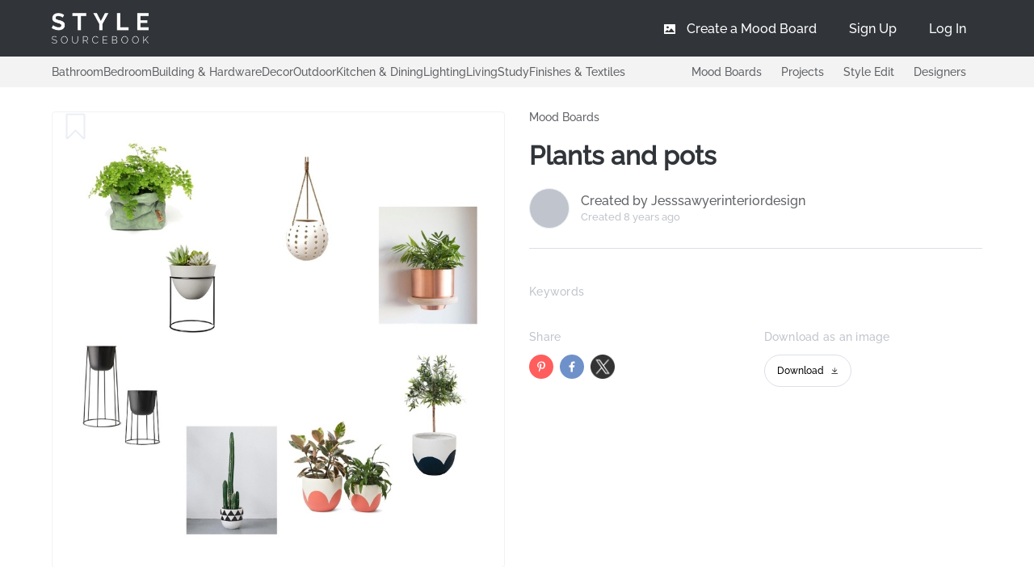

--- FILE ---
content_type: text/html; charset=utf-8
request_url: https://stylesourcebook.com.au/boards/plants-and-pots-2
body_size: 119190
content:
<!doctype html>
<html data-n-head-ssr>
  <head >
    <meta data-n-head="ssr" charset="utf-8"><meta data-n-head="ssr" name="viewport" content="width=device-width, initial-scale=1, user-scalable=no"><meta data-n-head="ssr" name="keywords" content=",, Mood Board, Concept Board, Interior Design, e-design, Style Sourcebook"><meta data-n-head="ssr" name="description" content="View the Plants and pots Interior Design Mood Board and more designs by Jesssawyerinteriordesign on Style Sourcebook. Products Include: "><meta data-n-head="ssr" property="og:locale" content="en_US"><meta data-n-head="ssr" property="og:type" content="article"><meta data-n-head="ssr" property="og:title" content="Plants and pots Interior Design Mood Board by Jesssawyerinteriordesign"><meta data-n-head="ssr" property="og:description" content="View the Plants and pots Interior Design Mood Board and more designs by Jesssawyerinteriordesign on Style Sourcebook. Products Include: "><meta data-n-head="ssr" property="og:image" content="https://stylesourcebook-images.s3-ap-southeast-2.amazonaws.com/2067271/923.jpg"><meta data-n-head="ssr" property="og:url" content="https://stylesourcebook.com.au/boards/plants-and-pots-2"><meta data-n-head="ssr" property="og:site_name" content="stylesourcebook.com.au"><meta data-n-head="ssr" property="og:image:secure_url" content="https://stylesourcebook-images.s3-ap-southeast-2.amazonaws.com/2067271/923.jpg"><meta data-n-head="ssr" property="og:image:width" content="440"><meta data-n-head="ssr" property="og:image:height" content="214"><meta data-n-head="ssr" name="twitter:card" content="summary"><meta data-n-head="ssr" name="twitter:description" content="View the Plants and pots Interior Design Mood Board and more designs by Jesssawyerinteriordesign on Style Sourcebook. Products Include: "><meta data-n-head="ssr" name="twitter:title" content="Plants and pots Interior Design Mood Board by Jesssawyerinteriordesign"><meta data-n-head="ssr" name="twitter:image" content="https://stylesourcebook-images.s3-ap-southeast-2.amazonaws.com/2067271/923.jpg"><meta data-n-head="ssr" name="robots" content="index, follow"><title>Plants and pots Interior Design Mood Board by Jesssawyerinteriordesign - Style Sourcebook</title><link data-n-head="ssr" rel="icon" type="image/x-icon" href="/favicon.ico"><link data-n-head="ssr" rel="stylesheet" async href="/mood_boards/moodboard.css"><link data-n-head="ssr" rel="stylesheet" href="/fontawesome/css/fontawesome.min.css"><link data-n-head="ssr" rel="stylesheet" href="/fontawesome/css/solid.min.css"><link data-n-head="ssr" rel="preconnect" href="https://fonts.googleapis.com"><link data-n-head="ssr" rel="preconnect" href="https://fonts.gstatic.com" crossorigin="anonymous"><link data-n-head="ssr" rel="preload" href="/Raleway-Medium.ttf" as="font" type="font/ttf" crossorigin="anonymous"><link data-n-head="ssr" rel="preload" href="/Raleway-SemiBold.ttf" as="font" type="font/ttf" crossorigin="anonymous"><link data-n-head="ssr" rel="preload" href="/icomoon.woff" as="font" type="font/woff" crossorigin="anonymous"><link data-n-head="ssr" rel="alternate" hrefLang="en-au" href="/boards/plants-and-pots-2"><link data-n-head="ssr" rel="canonical" href="https://stylesourcebook.com.au/boards/plants-and-pots-2"><script data-n-head="ssr" src="https://www.googletagmanager.com/gtag/js?id=G-YZB0R68N2H" async></script><script data-n-head="ssr" data-hid="gtag-init" type="text/javascript" charset="utf-8">
          window.dataLayer = window.dataLayer || [];
          function gtag(){dataLayer.push(arguments);}
          gtag('js', new Date());
          gtag('config', 'G-YZB0R68N2H');
        </script><link rel="preload" href="/_nuxt/c76c345.js" as="script"><link rel="preload" href="/_nuxt/f7d1be2.js" as="script"><link rel="preload" href="/_nuxt/28e0548.js" as="script"><link rel="preload" href="/_nuxt/1a8cb2d.js" as="script"><link rel="preload" href="/_nuxt/4a6ea72.js" as="script"><link rel="preload" href="/_nuxt/46f78fd.js" as="script"><link rel="preload" href="/_nuxt/7bb278f.js" as="script"><link rel="preload" href="/_nuxt/5bedc7b.js" as="script"><link rel="preload" href="/_nuxt/22eab93.js" as="script"><link rel="preload" href="/_nuxt/5a3833d.js" as="script"><link rel="preload" href="/_nuxt/f056d0b.js" as="script"><link rel="preload" href="/_nuxt/e9ae5f1.js" as="script"><link rel="preload" href="/_nuxt/4b12184.js" as="script"><link rel="preload" href="/_nuxt/90db3cd.js" as="script"><link rel="preload" href="/_nuxt/840038d.js" as="script"><link rel="preload" href="/_nuxt/2b987e6.js" as="script"><link rel="preload" href="/_nuxt/c101146.js" as="script"><link rel="preload" href="/_nuxt/1aad52c.js" as="script"><link rel="preload" href="/_nuxt/701d1e3.js" as="script"><link rel="preload" href="/_nuxt/fb5266e.js" as="script"><link rel="preload" href="/_nuxt/28a24f0.js" as="script"><link rel="preload" href="/_nuxt/5ba9910.js" as="script"><link rel="preload" href="/_nuxt/d0b8e62.js" as="script"><link rel="preload" href="/_nuxt/f2c948c.js" as="script"><link rel="preload" href="/_nuxt/b6d2979.js" as="script"><link rel="preload" href="/_nuxt/bcc6b11.js" as="script"><link rel="preload" href="/_nuxt/1b22ad3.js" as="script"><link rel="preload" href="/_nuxt/70317e6.js" as="script"><link rel="preload" href="/_nuxt/30abae2.js" as="script"><link rel="preload" href="/_nuxt/6870f18.js" as="script"><link rel="preload" href="/_nuxt/f58e8e5.js" as="script"><link rel="preload" href="/_nuxt/21b04db.js" as="script"><link rel="preload" href="/_nuxt/0cf7bb7.js" as="script"><link rel="preload" href="/_nuxt/5118404.js" as="script"><link rel="preload" href="/_nuxt/a97dbfe.js" as="script"><link rel="preload" href="/_nuxt/42df9cf.js" as="script"><link rel="preload" href="/_nuxt/6f784df.js" as="script"><link rel="preload" href="/_nuxt/7022411.js" as="script"><link rel="preload" href="/_nuxt/34435c4.js" as="script"><link rel="preload" href="/_nuxt/cdc1eb5.js" as="script"><link rel="preload" href="/_nuxt/c0937d0.js" as="script"><link rel="preload" href="/_nuxt/6c56840.js" as="script"><link rel="preload" href="/_nuxt/26820a8.js" as="script"><link rel="preload" href="/_nuxt/256d2f1.js" as="script"><style data-vue-ssr-id="e322fe0c:0 2b7d3ed3:0 68e57603:0 933308fa:0 66f36c3f:0 ec7a10ba:0 5d20fc0d:0 2bb64de6:0 2c8aa998:0 7dd8ebc3:0 7902b5de:0 04c9cf4e:0 1bf5aa85:0 9d42e8d0:0 13971600:0 a8fa54bc:0">html{-webkit-text-size-adjust:100%;line-height:1.15}body{margin:0}main{display:block}h1{font-size:2em;margin:.67em 0}hr{box-sizing:content-box;height:0;overflow:visible}pre{font-family:monospace,monospace;font-size:1em}a{background-color:transparent}abbr[title]{border-bottom:none;-webkit-text-decoration:underline;text-decoration:underline;-webkit-text-decoration:underline dotted;text-decoration:underline dotted}b,strong{font-weight:bolder}code,kbd,samp{font-family:monospace,monospace;font-size:1em}small{font-size:80%}sub,sup{font-size:75%;line-height:0;position:relative;vertical-align:baseline}sub{bottom:-.25em}sup{top:-.5em}img{border-style:none}button,input,optgroup,select,textarea{font-family:inherit;font-size:100%;line-height:1.15;margin:0}button,input{overflow:visible}button,select{text-transform:none}[type=button],[type=reset],[type=submit],button{-webkit-appearance:button}[type=button]::-moz-focus-inner,[type=reset]::-moz-focus-inner,[type=submit]::-moz-focus-inner,button::-moz-focus-inner{border-style:none;padding:0}[type=button]:-moz-focusring,[type=reset]:-moz-focusring,[type=submit]:-moz-focusring,button:-moz-focusring{outline:1px dotted ButtonText}fieldset{padding:.35em .75em .625em}legend{box-sizing:border-box;color:inherit;display:table;max-width:100%;padding:0;white-space:normal}progress{vertical-align:baseline}textarea{overflow:auto}[type=checkbox],[type=radio]{box-sizing:border-box;padding:0}[type=number]::-webkit-inner-spin-button,[type=number]::-webkit-outer-spin-button{height:auto}[type=search]{-webkit-appearance:textfield;outline-offset:-2px}[type=search]::-webkit-search-decoration{-webkit-appearance:none}::-webkit-file-upload-button{-webkit-appearance:button;font:inherit}details{display:block}summary{display:list-item}[hidden],template{display:none}
@font-face{font-display:"auto";font-family:element-icons;font-style:normal;font-weight:400;src:url(/_nuxt/fonts/element-icons.313f7da.woff) format("woff"),url(/_nuxt/fonts/element-icons.4520188.ttf) format("truetype")}[class*=" el-icon-"],[class^=el-icon-]{speak:none;font-feature-settings:normal;-webkit-font-smoothing:antialiased;-moz-osx-font-smoothing:grayscale;display:inline-block;font-family:element-icons!important;font-style:normal;font-variant:normal;font-weight:400;line-height:1;text-transform:none;vertical-align:baseline}.el-icon-ice-cream-round:before{content:"\e6a0"}.el-icon-ice-cream-square:before{content:"\e6a3"}.el-icon-lollipop:before{content:"\e6a4"}.el-icon-potato-strips:before{content:"\e6a5"}.el-icon-milk-tea:before{content:"\e6a6"}.el-icon-ice-drink:before{content:"\e6a7"}.el-icon-ice-tea:before{content:"\e6a9"}.el-icon-coffee:before{content:"\e6aa"}.el-icon-orange:before{content:"\e6ab"}.el-icon-pear:before{content:"\e6ac"}.el-icon-apple:before{content:"\e6ad"}.el-icon-cherry:before{content:"\e6ae"}.el-icon-watermelon:before{content:"\e6af"}.el-icon-grape:before{content:"\e6b0"}.el-icon-refrigerator:before{content:"\e6b1"}.el-icon-goblet-square-full:before{content:"\e6b2"}.el-icon-goblet-square:before{content:"\e6b3"}.el-icon-goblet-full:before{content:"\e6b4"}.el-icon-goblet:before{content:"\e6b5"}.el-icon-cold-drink:before{content:"\e6b6"}.el-icon-coffee-cup:before{content:"\e6b8"}.el-icon-water-cup:before{content:"\e6b9"}.el-icon-hot-water:before{content:"\e6ba"}.el-icon-ice-cream:before{content:"\e6bb"}.el-icon-dessert:before{content:"\e6bc"}.el-icon-sugar:before{content:"\e6bd"}.el-icon-tableware:before{content:"\e6be"}.el-icon-burger:before{content:"\e6bf"}.el-icon-knife-fork:before{content:"\e6c1"}.el-icon-fork-spoon:before{content:"\e6c2"}.el-icon-chicken:before{content:"\e6c3"}.el-icon-food:before{content:"\e6c4"}.el-icon-dish-1:before{content:"\e6c5"}.el-icon-dish:before{content:"\e6c6"}.el-icon-moon-night:before{content:"\e6ee"}.el-icon-moon:before{content:"\e6f0"}.el-icon-cloudy-and-sunny:before{content:"\e6f1"}.el-icon-partly-cloudy:before{content:"\e6f2"}.el-icon-cloudy:before{content:"\e6f3"}.el-icon-sunny:before{content:"\e6f6"}.el-icon-sunset:before{content:"\e6f7"}.el-icon-sunrise-1:before{content:"\e6f8"}.el-icon-sunrise:before{content:"\e6f9"}.el-icon-heavy-rain:before{content:"\e6fa"}.el-icon-lightning:before{content:"\e6fb"}.el-icon-light-rain:before{content:"\e6fc"}.el-icon-wind-power:before{content:"\e6fd"}.el-icon-baseball:before{content:"\e712"}.el-icon-soccer:before{content:"\e713"}.el-icon-football:before{content:"\e715"}.el-icon-basketball:before{content:"\e716"}.el-icon-ship:before{content:"\e73f"}.el-icon-truck:before{content:"\e740"}.el-icon-bicycle:before{content:"\e741"}.el-icon-mobile-phone:before{content:"\e6d3"}.el-icon-service:before{content:"\e6d4"}.el-icon-key:before{content:"\e6e2"}.el-icon-unlock:before{content:"\e6e4"}.el-icon-lock:before{content:"\e6e5"}.el-icon-watch:before{content:"\e6fe"}.el-icon-watch-1:before{content:"\e6ff"}.el-icon-timer:before{content:"\e702"}.el-icon-alarm-clock:before{content:"\e703"}.el-icon-map-location:before{content:"\e704"}.el-icon-delete-location:before{content:"\e705"}.el-icon-add-location:before{content:"\e706"}.el-icon-location-information:before{content:"\e707"}.el-icon-location-outline:before{content:"\e708"}.el-icon-location:before{content:"\e79e"}.el-icon-place:before{content:"\e709"}.el-icon-discover:before{content:"\e70a"}.el-icon-first-aid-kit:before{content:"\e70b"}.el-icon-trophy-1:before{content:"\e70c"}.el-icon-trophy:before{content:"\e70d"}.el-icon-medal:before{content:"\e70e"}.el-icon-medal-1:before{content:"\e70f"}.el-icon-stopwatch:before{content:"\e710"}.el-icon-mic:before{content:"\e711"}.el-icon-copy-document:before{content:"\e718"}.el-icon-full-screen:before{content:"\e719"}.el-icon-switch-button:before{content:"\e71b"}.el-icon-aim:before{content:"\e71c"}.el-icon-crop:before{content:"\e71d"}.el-icon-odometer:before{content:"\e71e"}.el-icon-time:before{content:"\e71f"}.el-icon-bangzhu:before{content:"\e724"}.el-icon-close-notification:before{content:"\e726"}.el-icon-microphone:before{content:"\e727"}.el-icon-turn-off-microphone:before{content:"\e728"}.el-icon-position:before{content:"\e729"}.el-icon-postcard:before{content:"\e72a"}.el-icon-message:before{content:"\e72b"}.el-icon-chat-line-square:before{content:"\e72d"}.el-icon-chat-dot-square:before{content:"\e72e"}.el-icon-chat-dot-round:before{content:"\e72f"}.el-icon-chat-square:before{content:"\e730"}.el-icon-chat-line-round:before{content:"\e731"}.el-icon-chat-round:before{content:"\e732"}.el-icon-set-up:before{content:"\e733"}.el-icon-turn-off:before{content:"\e734"}.el-icon-open:before{content:"\e735"}.el-icon-connection:before{content:"\e736"}.el-icon-link:before{content:"\e737"}.el-icon-cpu:before{content:"\e738"}.el-icon-thumb:before{content:"\e739"}.el-icon-female:before{content:"\e73a"}.el-icon-male:before{content:"\e73b"}.el-icon-guide:before{content:"\e73c"}.el-icon-news:before{content:"\e73e"}.el-icon-price-tag:before{content:"\e744"}.el-icon-discount:before{content:"\e745"}.el-icon-wallet:before{content:"\e747"}.el-icon-coin:before{content:"\e748"}.el-icon-money:before{content:"\e749"}.el-icon-bank-card:before{content:"\e74a"}.el-icon-box:before{content:"\e74b"}.el-icon-present:before{content:"\e74c"}.el-icon-sell:before{content:"\e6d5"}.el-icon-sold-out:before{content:"\e6d6"}.el-icon-shopping-bag-2:before{content:"\e74d"}.el-icon-shopping-bag-1:before{content:"\e74e"}.el-icon-shopping-cart-2:before{content:"\e74f"}.el-icon-shopping-cart-1:before{content:"\e750"}.el-icon-shopping-cart-full:before{content:"\e751"}.el-icon-smoking:before{content:"\e752"}.el-icon-no-smoking:before{content:"\e753"}.el-icon-house:before{content:"\e754"}.el-icon-table-lamp:before{content:"\e755"}.el-icon-school:before{content:"\e756"}.el-icon-office-building:before{content:"\e757"}.el-icon-toilet-paper:before{content:"\e758"}.el-icon-notebook-2:before{content:"\e759"}.el-icon-notebook-1:before{content:"\e75a"}.el-icon-files:before{content:"\e75b"}.el-icon-collection:before{content:"\e75c"}.el-icon-receiving:before{content:"\e75d"}.el-icon-suitcase-1:before{content:"\e760"}.el-icon-suitcase:before{content:"\e761"}.el-icon-film:before{content:"\e763"}.el-icon-collection-tag:before{content:"\e765"}.el-icon-data-analysis:before{content:"\e766"}.el-icon-pie-chart:before{content:"\e767"}.el-icon-data-board:before{content:"\e768"}.el-icon-data-line:before{content:"\e76d"}.el-icon-reading:before{content:"\e769"}.el-icon-magic-stick:before{content:"\e76a"}.el-icon-coordinate:before{content:"\e76b"}.el-icon-mouse:before{content:"\e76c"}.el-icon-brush:before{content:"\e76e"}.el-icon-headset:before{content:"\e76f"}.el-icon-umbrella:before{content:"\e770"}.el-icon-scissors:before{content:"\e771"}.el-icon-mobile:before{content:"\e773"}.el-icon-attract:before{content:"\e774"}.el-icon-monitor:before{content:"\e775"}.el-icon-search:before{content:"\e778"}.el-icon-takeaway-box:before{content:"\e77a"}.el-icon-paperclip:before{content:"\e77d"}.el-icon-printer:before{content:"\e77e"}.el-icon-document-add:before{content:"\e782"}.el-icon-document:before{content:"\e785"}.el-icon-document-checked:before{content:"\e786"}.el-icon-document-copy:before{content:"\e787"}.el-icon-document-delete:before{content:"\e788"}.el-icon-document-remove:before{content:"\e789"}.el-icon-tickets:before{content:"\e78b"}.el-icon-folder-checked:before{content:"\e77f"}.el-icon-folder-delete:before{content:"\e780"}.el-icon-folder-remove:before{content:"\e781"}.el-icon-folder-add:before{content:"\e783"}.el-icon-folder-opened:before{content:"\e784"}.el-icon-folder:before{content:"\e78a"}.el-icon-edit-outline:before{content:"\e764"}.el-icon-edit:before{content:"\e78c"}.el-icon-date:before{content:"\e78e"}.el-icon-c-scale-to-original:before{content:"\e7c6"}.el-icon-view:before{content:"\e6ce"}.el-icon-loading:before{content:"\e6cf"}.el-icon-rank:before{content:"\e6d1"}.el-icon-sort-down:before{content:"\e7c4"}.el-icon-sort-up:before{content:"\e7c5"}.el-icon-sort:before{content:"\e6d2"}.el-icon-finished:before{content:"\e6cd"}.el-icon-refresh-left:before{content:"\e6c7"}.el-icon-refresh-right:before{content:"\e6c8"}.el-icon-refresh:before{content:"\e6d0"}.el-icon-video-play:before{content:"\e7c0"}.el-icon-video-pause:before{content:"\e7c1"}.el-icon-d-arrow-right:before{content:"\e6dc"}.el-icon-d-arrow-left:before{content:"\e6dd"}.el-icon-arrow-up:before{content:"\e6e1"}.el-icon-arrow-down:before{content:"\e6df"}.el-icon-arrow-right:before{content:"\e6e0"}.el-icon-arrow-left:before{content:"\e6de"}.el-icon-top-right:before{content:"\e6e7"}.el-icon-top-left:before{content:"\e6e8"}.el-icon-top:before{content:"\e6e6"}.el-icon-bottom:before{content:"\e6eb"}.el-icon-right:before{content:"\e6e9"}.el-icon-back:before{content:"\e6ea"}.el-icon-bottom-right:before{content:"\e6ec"}.el-icon-bottom-left:before{content:"\e6ed"}.el-icon-caret-top:before{content:"\e78f"}.el-icon-caret-bottom:before{content:"\e790"}.el-icon-caret-right:before{content:"\e791"}.el-icon-caret-left:before{content:"\e792"}.el-icon-d-caret:before{content:"\e79a"}.el-icon-share:before{content:"\e793"}.el-icon-menu:before{content:"\e798"}.el-icon-s-grid:before{content:"\e7a6"}.el-icon-s-check:before{content:"\e7a7"}.el-icon-s-data:before{content:"\e7a8"}.el-icon-s-opportunity:before{content:"\e7aa"}.el-icon-s-custom:before{content:"\e7ab"}.el-icon-s-claim:before{content:"\e7ad"}.el-icon-s-finance:before{content:"\e7ae"}.el-icon-s-comment:before{content:"\e7af"}.el-icon-s-flag:before{content:"\e7b0"}.el-icon-s-marketing:before{content:"\e7b1"}.el-icon-s-shop:before{content:"\e7b4"}.el-icon-s-open:before{content:"\e7b5"}.el-icon-s-management:before{content:"\e7b6"}.el-icon-s-ticket:before{content:"\e7b7"}.el-icon-s-release:before{content:"\e7b8"}.el-icon-s-home:before{content:"\e7b9"}.el-icon-s-promotion:before{content:"\e7ba"}.el-icon-s-operation:before{content:"\e7bb"}.el-icon-s-unfold:before{content:"\e7bc"}.el-icon-s-fold:before{content:"\e7a9"}.el-icon-s-platform:before{content:"\e7bd"}.el-icon-s-order:before{content:"\e7be"}.el-icon-s-cooperation:before{content:"\e7bf"}.el-icon-bell:before{content:"\e725"}.el-icon-message-solid:before{content:"\e799"}.el-icon-video-camera:before{content:"\e772"}.el-icon-video-camera-solid:before{content:"\e796"}.el-icon-camera:before{content:"\e779"}.el-icon-camera-solid:before{content:"\e79b"}.el-icon-download:before{content:"\e77c"}.el-icon-upload2:before{content:"\e77b"}.el-icon-upload:before{content:"\e7c3"}.el-icon-picture-outline-round:before{content:"\e75f"}.el-icon-picture-outline:before{content:"\e75e"}.el-icon-picture:before{content:"\e79f"}.el-icon-close:before{content:"\e6db"}.el-icon-check:before{content:"\e6da"}.el-icon-plus:before{content:"\e6d9"}.el-icon-minus:before{content:"\e6d8"}.el-icon-help:before{content:"\e73d"}.el-icon-s-help:before{content:"\e7b3"}.el-icon-circle-close:before{content:"\e78d"}.el-icon-circle-check:before{content:"\e720"}.el-icon-circle-plus-outline:before{content:"\e723"}.el-icon-remove-outline:before{content:"\e722"}.el-icon-zoom-out:before{content:"\e776"}.el-icon-zoom-in:before{content:"\e777"}.el-icon-error:before{content:"\e79d"}.el-icon-success:before{content:"\e79c"}.el-icon-circle-plus:before{content:"\e7a0"}.el-icon-remove:before{content:"\e7a2"}.el-icon-info:before{content:"\e7a1"}.el-icon-question:before{content:"\e7a4"}.el-icon-warning-outline:before{content:"\e6c9"}.el-icon-warning:before{content:"\e7a3"}.el-icon-goods:before{content:"\e7c2"}.el-icon-s-goods:before{content:"\e7b2"}.el-icon-star-off:before{content:"\e717"}.el-icon-star-on:before{content:"\e797"}.el-icon-more-outline:before{content:"\e6cc"}.el-icon-more:before{content:"\e794"}.el-icon-phone-outline:before{content:"\e6cb"}.el-icon-phone:before{content:"\e795"}.el-icon-user:before{content:"\e6e3"}.el-icon-user-solid:before{content:"\e7a5"}.el-icon-setting:before{content:"\e6ca"}.el-icon-s-tools:before{content:"\e7ac"}.el-icon-delete:before{content:"\e6d7"}.el-icon-delete-solid:before{content:"\e7c9"}.el-icon-eleme:before{content:"\e7c7"}.el-icon-platform-eleme:before{content:"\e7ca"}.el-icon-loading{animation:rotating 2s linear infinite}.el-icon--right{margin-left:5px}.el-icon--left{margin-right:5px}@keyframes rotating{0%{transform:rotate(0)}to{transform:rotate(1turn)}}.el-pagination{color:#303133;font-weight:700;padding:2px 5px;white-space:nowrap}.el-pagination:after,.el-pagination:before{content:"";display:table}.el-pagination:after{clear:both}.el-pagination button,.el-pagination span:not([class*=suffix]){box-sizing:border-box;display:inline-block;font-size:13px;height:28px;line-height:28px;min-width:35.5px;vertical-align:top}.el-pagination .el-input__inner{-moz-appearance:textfield;line-height:normal;text-align:center}.el-pagination .el-input__suffix{right:0;transform:scale(.8)}.el-pagination .el-select .el-input{margin:0 5px;width:100px}.el-pagination .el-select .el-input .el-input__inner{border-radius:3px;padding-right:25px}.el-pagination button{background:0 0;border:none;padding:0 6px}.el-pagination button:focus{outline:0}.el-pagination button:hover{color:#409eff}.el-pagination button:disabled{background-color:#fff;color:#c0c4cc;cursor:not-allowed}.el-pagination .btn-next,.el-pagination .btn-prev{background:50% no-repeat #fff;background-size:16px;color:#303133;cursor:pointer;margin:0}.el-pagination .btn-next .el-icon,.el-pagination .btn-prev .el-icon{display:block;font-size:12px;font-weight:700}.el-pagination .btn-prev{padding-right:12px}.el-pagination .btn-next{padding-left:12px}.el-pagination .el-pager li.disabled{color:#c0c4cc;cursor:not-allowed}.el-pager li,.el-pager li.btn-quicknext:hover,.el-pager li.btn-quickprev:hover{cursor:pointer}.el-pagination--small .btn-next,.el-pagination--small .btn-prev,.el-pagination--small .el-pager li,.el-pagination--small .el-pager li.btn-quicknext,.el-pagination--small .el-pager li.btn-quickprev,.el-pagination--small .el-pager li:last-child{border-color:transparent;font-size:12px;height:22px;line-height:22px;min-width:22px}.el-pagination--small .arrow.disabled{visibility:hidden}.el-pagination--small .more:before,.el-pagination--small li.more:before{line-height:24px}.el-pagination--small button,.el-pagination--small span:not([class*=suffix]){height:22px;line-height:22px}.el-pagination--small .el-pagination__editor,.el-pagination--small .el-pagination__editor.el-input .el-input__inner{height:22px}.el-pagination__sizes{color:#606266;font-weight:400;margin:0 10px 0 0}.el-pagination__sizes .el-input .el-input__inner{font-size:13px;padding-left:8px}.el-pagination__sizes .el-input .el-input__inner:hover{border-color:#409eff}.el-pagination__total{color:#606266;font-weight:400;margin-right:10px}.el-pagination__jump{color:#606266;font-weight:400;margin-left:24px}.el-pagination__jump .el-input__inner{padding:0 3px}.el-pagination__rightwrapper{float:right}.el-pagination__editor{border-radius:3px;box-sizing:border-box;height:28px;line-height:18px;margin:0 2px;padding:0 2px;text-align:center}.el-pager,.el-pagination.is-background .btn-next,.el-pagination.is-background .btn-prev{padding:0}.el-dialog,.el-pager li{-webkit-box-sizing:border-box}.el-pagination__editor.el-input{width:50px}.el-pagination__editor.el-input .el-input__inner{height:28px}.el-pagination__editor .el-input__inner::-webkit-inner-spin-button,.el-pagination__editor .el-input__inner::-webkit-outer-spin-button{-webkit-appearance:none;margin:0}.el-pagination.is-background .btn-next,.el-pagination.is-background .btn-prev,.el-pagination.is-background .el-pager li{background-color:#f4f4f5;border-radius:2px;color:#606266;margin:0 5px;min-width:30px}.el-pagination.is-background .btn-next.disabled,.el-pagination.is-background .btn-next:disabled,.el-pagination.is-background .btn-prev.disabled,.el-pagination.is-background .btn-prev:disabled,.el-pagination.is-background .el-pager li.disabled{color:#c0c4cc}.el-pagination.is-background .el-pager li:not(.disabled):hover{color:#409eff}.el-pagination.is-background .el-pager li:not(.disabled).active{background-color:#409eff;color:#fff}.el-pagination.is-background.el-pagination--small .btn-next,.el-pagination.is-background.el-pagination--small .btn-prev,.el-pagination.is-background.el-pagination--small .el-pager li{margin:0 3px;min-width:22px}.el-pager,.el-pager li{display:inline-block;margin:0;vertical-align:top}.el-pager{font-size:0;list-style:none;-webkit-user-select:none;-moz-user-select:none;user-select:none}.el-pager .more:before{line-height:30px}.el-pager li{background:#fff;box-sizing:border-box;font-size:13px;height:28px;line-height:28px;min-width:35.5px;padding:0 4px;text-align:center}.el-pager li.btn-quicknext,.el-pager li.btn-quickprev{color:#303133;line-height:28px}.el-pager li.btn-quicknext.disabled,.el-pager li.btn-quickprev.disabled{color:#c0c4cc}.el-pager li.active+li{border-left:0}.el-pager li:hover{color:#409eff}.el-pager li.active{color:#409eff;cursor:default}.el-dialog{background:#fff;border-radius:2px;box-shadow:0 1px 3px rgba(0,0,0,.3);box-sizing:border-box;margin:0 auto 50px;position:relative;width:50%}.el-dialog.is-fullscreen{height:100%;margin-bottom:0;margin-top:0;overflow:auto;width:100%}.el-dialog__wrapper{bottom:0;left:0;margin:0;overflow:auto;position:fixed;right:0;top:0}.el-dialog__header{padding:20px 20px 10px}.el-dialog__headerbtn{background:0 0;border:none;cursor:pointer;font-size:16px;outline:0;padding:0;position:absolute;right:20px;top:20px}.el-dialog__headerbtn .el-dialog__close{color:#909399}.el-dialog__headerbtn:focus .el-dialog__close,.el-dialog__headerbtn:hover .el-dialog__close{color:#409eff}.el-dialog__title{color:#303133;font-size:18px;line-height:24px}.el-dialog__body{color:#606266;font-size:14px;padding:30px 20px;word-break:break-all}.el-dialog__footer{box-sizing:border-box;padding:10px 20px 20px;text-align:right}.el-dialog--center{text-align:center}.el-dialog--center .el-dialog__body{padding:25px 25px 30px;text-align:left;text-align:initial}.el-dialog--center .el-dialog__footer{text-align:inherit}.dialog-fade-enter-active{animation:dialog-fade-in .3s}.dialog-fade-leave-active{animation:dialog-fade-out .3s}@keyframes dialog-fade-in{0%{opacity:0;transform:translate3d(0,-20px,0)}to{opacity:1;transform:translateZ(0)}}@keyframes dialog-fade-out{0%{opacity:1;transform:translateZ(0)}to{opacity:0;transform:translate3d(0,-20px,0)}}.el-autocomplete{display:inline-block;position:relative}.el-autocomplete-suggestion{background-color:#fff;border:1px solid #e4e7ed;border-radius:4px;box-shadow:0 2px 12px 0 rgba(0,0,0,.1);box-sizing:border-box;margin:5px 0}.el-autocomplete-suggestion__wrap{box-sizing:border-box;max-height:280px;padding:10px 0}.el-autocomplete-suggestion__list{margin:0;padding:0}.el-autocomplete-suggestion li{color:#606266;cursor:pointer;font-size:14px;line-height:34px;list-style:none;margin:0;overflow:hidden;padding:0 20px;text-overflow:ellipsis;white-space:nowrap}.el-autocomplete-suggestion li.highlighted,.el-autocomplete-suggestion li:hover{background-color:#f5f7fa}.el-autocomplete-suggestion li.divider{border-top:1px solid #000;margin-top:6px}.el-autocomplete-suggestion li.divider:last-child{margin-bottom:-6px}.el-autocomplete-suggestion.is-loading li{color:#999;font-size:20px;height:100px;line-height:100px;text-align:center}.el-autocomplete-suggestion.is-loading li:after{content:"";display:inline-block;height:100%;vertical-align:middle}.el-autocomplete-suggestion.is-loading li:hover{background-color:#fff}.el-autocomplete-suggestion.is-loading .el-icon-loading{vertical-align:middle}.el-dropdown{color:#606266;display:inline-block;font-size:14px;position:relative}.el-dropdown .el-button-group{display:block}.el-dropdown .el-button-group .el-button{float:none}.el-dropdown .el-dropdown__caret-button{border-left:none;padding-left:5px;padding-right:5px;position:relative}.el-dropdown .el-dropdown__caret-button:before{background:hsla(0,0%,100%,.5);bottom:5px;content:"";display:block;left:0;position:absolute;top:5px;width:1px}.el-dropdown .el-dropdown__caret-button.el-button--default:before{background:rgba(220,223,230,.5)}.el-dropdown .el-dropdown__caret-button:hover:not(.is-disabled):before{bottom:0;top:0}.el-dropdown .el-dropdown__caret-button .el-dropdown__icon{padding-left:0}.el-dropdown__icon{font-size:12px;margin:0 3px}.el-dropdown .el-dropdown-selfdefine:focus:active,.el-dropdown .el-dropdown-selfdefine:focus:not(.focusing){outline-width:0}.el-dropdown [disabled]{color:#bbb;cursor:not-allowed}.el-dropdown-menu{background-color:#fff;border:1px solid #ebeef5;border-radius:4px;box-shadow:0 2px 12px 0 rgba(0,0,0,.1);left:0;margin:5px 0;padding:10px 0;position:absolute;top:0;z-index:10}.el-dropdown-menu__item,.el-menu-item{cursor:pointer;font-size:14px;padding:0 20px}.el-dropdown-menu__item{color:#606266;line-height:36px;list-style:none;margin:0;outline:0}.el-dropdown-menu__item:focus,.el-dropdown-menu__item:not(.is-disabled):hover{background-color:#ecf5ff;color:#66b1ff}.el-dropdown-menu__item i{margin-right:5px}.el-dropdown-menu__item--divided{border-top:1px solid #ebeef5;margin-top:6px;position:relative}.el-dropdown-menu__item--divided:before{background-color:#fff;content:"";display:block;height:6px;margin:0 -20px}.el-dropdown-menu__item.is-disabled{color:#bbb;cursor:default;pointer-events:none}.el-dropdown-menu--medium{padding:6px 0}.el-dropdown-menu--medium .el-dropdown-menu__item{font-size:14px;line-height:30px;padding:0 17px}.el-dropdown-menu--medium .el-dropdown-menu__item.el-dropdown-menu__item--divided{margin-top:6px}.el-dropdown-menu--medium .el-dropdown-menu__item.el-dropdown-menu__item--divided:before{height:6px;margin:0 -17px}.el-dropdown-menu--small{padding:6px 0}.el-dropdown-menu--small .el-dropdown-menu__item{font-size:13px;line-height:27px;padding:0 15px}.el-dropdown-menu--small .el-dropdown-menu__item.el-dropdown-menu__item--divided{margin-top:4px}.el-dropdown-menu--small .el-dropdown-menu__item.el-dropdown-menu__item--divided:before{height:4px;margin:0 -15px}.el-dropdown-menu--mini{padding:3px 0}.el-dropdown-menu--mini .el-dropdown-menu__item{font-size:12px;line-height:24px;padding:0 10px}.el-dropdown-menu--mini .el-dropdown-menu__item.el-dropdown-menu__item--divided{margin-top:3px}.el-dropdown-menu--mini .el-dropdown-menu__item.el-dropdown-menu__item--divided:before{height:3px;margin:0 -10px}.el-menu{border-right:1px solid #e6e6e6;list-style:none;margin:0;padding-left:0;position:relative}.el-menu,.el-menu--horizontal>.el-menu-item:not(.is-disabled):focus,.el-menu--horizontal>.el-menu-item:not(.is-disabled):hover,.el-menu--horizontal>.el-submenu .el-submenu__title:hover{background-color:#fff}.el-menu:after,.el-menu:before{content:"";display:table}.el-breadcrumb__item:last-child .el-breadcrumb__separator,.el-menu--collapse>.el-menu-item .el-submenu__icon-arrow,.el-menu--collapse>.el-submenu>.el-submenu__title .el-submenu__icon-arrow{display:none}.el-menu:after{clear:both}.el-menu.el-menu--horizontal{border-bottom:1px solid #e6e6e6}.el-menu--horizontal{border-right:none}.el-menu--horizontal>.el-menu-item{border-bottom:2px solid transparent;color:#909399;float:left;height:60px;line-height:60px;margin:0}.el-menu--horizontal>.el-menu-item a,.el-menu--horizontal>.el-menu-item a:hover{color:inherit}.el-menu--horizontal>.el-submenu{float:left}.el-menu--horizontal>.el-submenu:focus,.el-menu--horizontal>.el-submenu:hover{outline:0}.el-menu--horizontal>.el-submenu:focus .el-submenu__title,.el-menu--horizontal>.el-submenu:hover .el-submenu__title{color:#303133}.el-menu--horizontal>.el-submenu.is-active .el-submenu__title{border-bottom:2px solid #409eff;color:#303133}.el-menu--horizontal>.el-submenu .el-submenu__title{border-bottom:2px solid transparent;color:#909399;height:60px;line-height:60px}.el-menu--horizontal>.el-submenu .el-submenu__icon-arrow{margin-left:8px;margin-top:-3px;position:static;vertical-align:middle}.el-menu--collapse .el-submenu,.el-menu-item{position:relative}.el-menu--horizontal .el-menu .el-menu-item,.el-menu--horizontal .el-menu .el-submenu__title{background-color:#fff;color:#909399;float:none;height:36px;line-height:36px;padding:0 10px}.el-menu--horizontal .el-menu .el-menu-item.is-active,.el-menu--horizontal .el-menu .el-submenu.is-active>.el-submenu__title{color:#303133}.el-menu--horizontal .el-menu-item:not(.is-disabled):focus,.el-menu--horizontal .el-menu-item:not(.is-disabled):hover{color:#303133;outline:0}.el-menu--horizontal>.el-menu-item.is-active{border-bottom:2px solid #409eff;color:#303133}.el-menu--collapse{width:64px}.el-menu--collapse>.el-menu-item [class^=el-icon-],.el-menu--collapse>.el-submenu>.el-submenu__title [class^=el-icon-]{margin:0;text-align:center;vertical-align:middle;width:24px}.el-menu--collapse>.el-menu-item span,.el-menu--collapse>.el-submenu>.el-submenu__title span{display:inline-block;height:0;overflow:hidden;visibility:hidden;width:0}.el-menu-item,.el-submenu__title{height:56px;line-height:56px;list-style:none}.el-menu--collapse>.el-menu-item.is-active i{color:inherit}.el-menu--collapse .el-menu .el-submenu{min-width:200px}.el-menu--collapse .el-submenu .el-menu{border:1px solid #e4e7ed;border-radius:2px;box-shadow:0 2px 12px 0 rgba(0,0,0,.1);left:100%;margin-left:5px;position:absolute;top:0;z-index:10}.el-menu--collapse .el-submenu.is-opened>.el-submenu__title .el-submenu__icon-arrow{transform:none}.el-menu--popup{border:none;border-radius:2px;box-shadow:0 2px 12px 0 rgba(0,0,0,.1);min-width:200px;padding:5px 0;z-index:100}.el-menu--popup-bottom-start{margin-top:5px}.el-menu--popup-right-start{margin-left:5px;margin-right:5px}.el-menu-item{box-sizing:border-box;color:#303133;transition:border-color .3s,background-color .3s,color .3s;white-space:nowrap}.el-radio-button__inner,.el-submenu__title{-webkit-box-sizing:border-box;position:relative;white-space:nowrap}.el-menu-item *{vertical-align:middle}.el-menu-item i{color:#909399}.el-menu-item:focus,.el-menu-item:hover{background-color:#ecf5ff;outline:0}.el-menu-item.is-disabled{background:0 0!important;cursor:not-allowed;opacity:.25}.el-menu-item [class^=el-icon-]{font-size:18px;margin-right:5px;text-align:center;vertical-align:middle;width:24px}.el-menu-item.is-active{color:#409eff}.el-menu-item.is-active i{color:inherit}.el-submenu{list-style:none;margin:0;padding-left:0}.el-submenu__title{box-sizing:border-box;color:#303133;cursor:pointer;font-size:14px;padding:0 20px;transition:border-color .3s,background-color .3s,color .3s}.el-submenu__title *{vertical-align:middle}.el-submenu__title i{color:#909399}.el-submenu__title:focus,.el-submenu__title:hover{background-color:#ecf5ff;outline:0}.el-submenu__title.is-disabled{background:0 0!important;cursor:not-allowed;opacity:.25}.el-submenu__title:hover{background-color:#ecf5ff}.el-submenu .el-menu{border:none}.el-submenu .el-menu-item{height:50px;line-height:50px;min-width:200px;padding:0 45px}.el-submenu__icon-arrow{font-size:12px;margin-top:-7px;position:absolute;right:20px;top:50%;transition:transform .3s}.el-submenu.is-active .el-submenu__title{border-bottom-color:#409eff}.el-submenu.is-opened>.el-submenu__title .el-submenu__icon-arrow{transform:rotate(180deg)}.el-submenu.is-disabled .el-menu-item,.el-submenu.is-disabled .el-submenu__title{background:0 0!important;cursor:not-allowed;opacity:.25}.el-submenu [class^=el-icon-]{font-size:18px;margin-right:5px;text-align:center;vertical-align:middle;width:24px}.el-menu-item-group>ul{padding:0}.el-menu-item-group__title{color:#909399;font-size:12px;line-height:normal;padding:7px 0 7px 20px}.el-radio-button__inner,.el-radio-group{display:inline-block;line-height:1;vertical-align:middle}.horizontal-collapse-transition .el-submenu__title .el-submenu__icon-arrow{opacity:0;transition:.2s}.el-radio-group{font-size:0}.el-radio-button{display:inline-block;outline:0;position:relative}.el-radio-button__inner{-webkit-appearance:none;background:#fff;border:1px solid #dcdfe6;border-left:0;border-radius:0;box-sizing:border-box;color:#606266;cursor:pointer;font-size:14px;font-weight:500;margin:0;outline:0;padding:12px 20px;text-align:center;transition:all .3s cubic-bezier(.645,.045,.355,1)}.el-radio-button__inner.is-round{padding:12px 20px}.el-radio-button__inner:hover{color:#409eff}.el-radio-button__inner [class*=el-icon-]{line-height:.9}.el-radio-button__inner [class*=el-icon-]+span{margin-left:5px}.el-radio-button:first-child .el-radio-button__inner{border-left:1px solid #dcdfe6;border-radius:4px 0 0 4px;box-shadow:none!important}.el-radio-button__orig-radio{opacity:0;outline:0;position:absolute;z-index:-1}.el-radio-button__orig-radio:checked+.el-radio-button__inner{background-color:#409eff;border-color:#409eff;box-shadow:-1px 0 0 0 #409eff;color:#fff}.el-radio-button__orig-radio:disabled+.el-radio-button__inner{background-color:#fff;background-image:none;border-color:#ebeef5;box-shadow:none;color:#c0c4cc;cursor:not-allowed}.el-radio-button__orig-radio:disabled:checked+.el-radio-button__inner{background-color:#f2f6fc}.el-radio-button:last-child .el-radio-button__inner{border-radius:0 4px 4px 0}.el-radio-button:first-child:last-child .el-radio-button__inner{border-radius:4px}.el-radio-button--medium .el-radio-button__inner{border-radius:0;font-size:14px;padding:10px 20px}.el-radio-button--medium .el-radio-button__inner.is-round{padding:10px 20px}.el-radio-button--small .el-radio-button__inner{border-radius:0;font-size:12px;padding:9px 15px}.el-radio-button--small .el-radio-button__inner.is-round{padding:9px 15px}.el-radio-button--mini .el-radio-button__inner{border-radius:0;font-size:12px;padding:7px 15px}.el-radio-button--mini .el-radio-button__inner.is-round{padding:7px 15px}.el-radio-button:focus:not(.is-focus):not(:active):not(.is-disabled){box-shadow:0 0 2px 2px #409eff}.el-picker-panel,.el-popover,.el-select-dropdown,.el-table-filter,.el-time-panel{-webkit-box-shadow:0 2px 12px 0 rgba(0,0,0,.1)}.el-switch{align-items:center;display:inline-flex;font-size:14px;height:20px;line-height:20px;position:relative;vertical-align:middle}.el-switch__core,.el-switch__label{cursor:pointer;display:inline-block}.el-switch.is-disabled .el-switch__core,.el-switch.is-disabled .el-switch__label{cursor:not-allowed}.el-switch__label{color:#303133;font-size:14px;font-weight:500;height:20px;transition:.2s;vertical-align:middle}.el-switch__label.is-active{color:#409eff}.el-switch__label--left{margin-right:10px}.el-switch__label--right{margin-left:10px}.el-switch__label *{display:inline-block;font-size:14px;line-height:1}.el-switch__input{height:0;margin:0;opacity:0;position:absolute;width:0}.el-switch__core{background:#dcdfe6;border:1px solid #dcdfe6;border-radius:10px;box-sizing:border-box;height:20px;margin:0;outline:0;position:relative;transition:border-color .3s,background-color .3s;vertical-align:middle;width:40px}.el-input__prefix,.el-input__suffix{color:#c0c4cc;-webkit-transition:all .3s}.el-switch__core:after{background-color:#fff;border-radius:100%;content:"";height:16px;left:1px;position:absolute;top:1px;transition:all .3s;width:16px}.el-switch.is-checked .el-switch__core{background-color:#409eff;border-color:#409eff}.el-switch.is-checked .el-switch__core:after{left:100%;margin-left:-17px}.el-switch.is-disabled{opacity:.6}.el-switch--wide .el-switch__label.el-switch__label--left span{left:10px}.el-switch--wide .el-switch__label.el-switch__label--right span{right:10px}.el-switch .label-fade-enter,.el-switch .label-fade-leave-active{opacity:0}.el-select-dropdown{background-color:#fff;border:1px solid #e4e7ed;border-radius:4px;box-shadow:0 2px 12px 0 rgba(0,0,0,.1);box-sizing:border-box;margin:5px 0;position:absolute;z-index:1001}.el-select-dropdown.is-multiple .el-select-dropdown__item{padding-right:40px}.el-select-dropdown.is-multiple .el-select-dropdown__item.selected{background-color:#fff;color:#409eff}.el-select-dropdown.is-multiple .el-select-dropdown__item.selected.hover{background-color:#f5f7fa}.el-select-dropdown.is-multiple .el-select-dropdown__item.selected:after{-webkit-font-smoothing:antialiased;-moz-osx-font-smoothing:grayscale;content:"\e6da";font-family:element-icons;font-size:12px;font-weight:700;position:absolute;right:20px}.el-select-dropdown .el-scrollbar.is-empty .el-select-dropdown__list{padding:0}.el-select-dropdown__empty{color:#999;font-size:14px;margin:0;padding:10px 0;text-align:center}.el-select-dropdown__wrap{max-height:274px}.el-select-dropdown__list{box-sizing:border-box;list-style:none;margin:0;padding:6px 0}.el-select-dropdown__item{box-sizing:border-box;color:#606266;cursor:pointer;font-size:14px;height:34px;line-height:34px;overflow:hidden;padding:0 20px;position:relative;text-overflow:ellipsis;white-space:nowrap}.el-select-dropdown__item.is-disabled{color:#c0c4cc;cursor:not-allowed}.el-select-dropdown__item.is-disabled:hover{background-color:#fff}.el-select-dropdown__item.hover,.el-select-dropdown__item:hover{background-color:#f5f7fa}.el-select-dropdown__item.selected{color:#409eff;font-weight:700}.el-select-group{margin:0;padding:0}.el-select-group__wrap{list-style:none;margin:0;padding:0;position:relative}.el-select-group__wrap:not(:last-of-type){padding-bottom:24px}.el-select-group__wrap:not(:last-of-type):after{background:#e4e7ed;bottom:12px;content:"";display:block;height:1px;left:20px;position:absolute;right:20px}.el-select-group__title{color:#909399;font-size:12px;line-height:30px;padding-left:20px}.el-select-group .el-select-dropdown__item{padding-left:20px}.el-select{display:inline-block;position:relative}.el-select .el-select__tags>span{display:contents}.el-select:hover .el-input__inner{border-color:#c0c4cc}.el-select .el-input__inner{cursor:pointer;padding-right:35px}.el-select .el-input__inner:focus{border-color:#409eff}.el-select .el-input .el-select__caret{color:#c0c4cc;cursor:pointer;font-size:14px;transform:rotate(180deg);transition:transform .3s}.el-select .el-input .el-select__caret.is-reverse{transform:rotate(0)}.el-select .el-input .el-select__caret.is-show-close{border-radius:100%;color:#c0c4cc;font-size:14px;text-align:center;transform:rotate(180deg);transition:color .2s cubic-bezier(.645,.045,.355,1)}.el-select .el-input .el-select__caret.is-show-close:hover{color:#909399}.el-select .el-input.is-disabled .el-input__inner{cursor:not-allowed}.el-select .el-input.is-disabled .el-input__inner:hover{border-color:#e4e7ed}.el-range-editor.is-active,.el-range-editor.is-active:hover,.el-select .el-input.is-focus .el-input__inner{border-color:#409eff}.el-select>.el-input{display:block}.el-select__input{-webkit-appearance:none;-moz-appearance:none;appearance:none;background-color:transparent;border:none;color:#666;font-size:14px;height:28px;margin-left:15px;outline:0;padding:0}.el-select__input.is-mini{height:14px}.el-select__close{color:#c0c4cc;cursor:pointer;font-size:14px;line-height:18px;position:absolute;right:25px;top:8px;z-index:1000}.el-select__close:hover{color:#909399}.el-select__tags{align-items:center;display:flex;flex-wrap:wrap;line-height:normal;position:absolute;top:50%;transform:translateY(-50%);white-space:normal;z-index:1}.el-select__tags-text{overflow:hidden;text-overflow:ellipsis}.el-select .el-tag{align-items:center;background-color:#f0f2f5;border-color:transparent;box-sizing:border-box;display:flex;margin:2px 0 2px 6px;max-width:100%}.el-select .el-tag__close.el-icon-close{background-color:#c0c4cc;color:#fff;flex-shrink:0;top:0}.el-select .el-tag__close.el-icon-close:hover{background-color:#909399}.el-table,.el-table__expanded-cell{background-color:#fff}.el-select .el-tag__close.el-icon-close:before{display:block;transform:translateY(.5px)}.el-table{box-sizing:border-box;color:#606266;flex:1;font-size:14px;max-width:100%;overflow:hidden;position:relative;width:100%}.el-table__empty-block{align-items:center;display:flex;justify-content:center;min-height:60px;text-align:center;width:100%}.el-table__empty-text{color:#909399;line-height:60px;width:50%}.el-table__expand-column .cell{padding:0;text-align:center}.el-table__expand-icon{color:#666;cursor:pointer;font-size:12px;height:20px;position:relative;transition:transform .2s ease-in-out}.el-table__expand-icon--expanded{transform:rotate(90deg)}.el-table__expand-icon>.el-icon{left:50%;margin-left:-5px;margin-top:-5px;position:absolute;top:50%}.el-table__expanded-cell[class*=cell]{padding:20px 50px}.el-table__expanded-cell:hover{background-color:transparent!important}.el-table__placeholder{display:inline-block;width:20px}.el-table__append-wrapper{overflow:hidden}.el-table--fit{border-bottom:0;border-right:0}.el-table--fit .el-table__cell.gutter{border-right-width:1px}.el-table--scrollable-x .el-table__body-wrapper{overflow-x:auto}.el-table--scrollable-y .el-table__body-wrapper{overflow-y:auto}.el-table thead{color:#909399;font-weight:500}.el-table thead.is-group th.el-table__cell{background:#f5f7fa}.el-table .el-table__cell{box-sizing:border-box;min-width:0;padding:12px 0;position:relative;text-align:left;text-overflow:ellipsis;vertical-align:middle}.el-table .el-table__cell.is-center{text-align:center}.el-table .el-table__cell.is-right{text-align:right}.el-table .el-table__cell.gutter{border-bottom-width:0;border-right-width:0;padding:0;width:15px}.el-table .el-table__cell.is-hidden>*{visibility:hidden}.el-table--medium .el-table__cell{padding:10px 0}.el-table--small{font-size:12px}.el-table--small .el-table__cell{padding:8px 0}.el-table--mini{font-size:12px}.el-table--mini .el-table__cell{padding:6px 0}.el-table tr{background-color:#fff}.el-table tr input[type=checkbox]{margin:0}.el-table td.el-table__cell,.el-table th.el-table__cell.is-leaf{border-bottom:1px solid #ebeef5}.el-table th.el-table__cell.is-sortable{cursor:pointer}.el-table th.el-table__cell{background-color:#fff;overflow:hidden;-webkit-user-select:none;-moz-user-select:none;user-select:none}.el-table th.el-table__cell>.cell{box-sizing:border-box;display:inline-block;padding-left:10px;padding-right:10px;position:relative;vertical-align:middle;width:100%}.el-table th.el-table__cell>.cell.highlight{color:#409eff}.el-table th.el-table__cell.required>div:before{background:#ff4d51;border-radius:50%;content:"";display:inline-block;height:8px;margin-right:5px;vertical-align:middle;width:8px}.el-table td.el-table__cell div{box-sizing:border-box}.el-date-table td,.el-table .cell,.el-table-filter{-webkit-box-sizing:border-box}.el-table td.el-table__cell.gutter{width:0}.el-table .cell{box-sizing:border-box;line-height:23px;overflow:hidden;padding-left:10px;padding-right:10px;text-overflow:ellipsis;white-space:normal;word-break:break-all}.el-table .cell.el-tooltip{min-width:50px;white-space:nowrap}.el-table--border,.el-table--group{border:1px solid #ebeef5}.el-table--border:after,.el-table--group:after,.el-table:before{background-color:#ebeef5;content:"";position:absolute;z-index:1}.el-table--border:after,.el-table--group:after{height:100%;right:0;top:0;width:1px}.el-table:before{bottom:0;height:1px;left:0;width:100%}.el-table--border{border-bottom:none;border-right:none}.el-table--border.el-loading-parent--relative{border-color:transparent}.el-table--border .el-table__cell,.el-table__body-wrapper .el-table--border.is-scrolling-left~.el-table__fixed{border-right:1px solid #ebeef5}.el-table--border .el-table__cell:first-child .cell{padding-left:10px}.el-table--border th.el-table__cell,.el-table--border th.el-table__cell.gutter:last-of-type,.el-table__fixed-right-patch{border-bottom:1px solid #ebeef5}.el-table--hidden{visibility:hidden}.el-table__fixed,.el-table__fixed-right{box-shadow:0 0 10px rgba(0,0,0,.12);left:0;overflow-x:hidden;overflow-y:hidden;position:absolute;top:0}.el-table__fixed-right:before,.el-table__fixed:before{background-color:#ebeef5;bottom:0;content:"";height:1px;left:0;position:absolute;width:100%;z-index:4}.el-table__fixed-right-patch{background-color:#fff;position:absolute;right:0;top:-1px}.el-table__fixed-right{left:auto;right:0;top:0}.el-table__fixed-right .el-table__fixed-body-wrapper,.el-table__fixed-right .el-table__fixed-footer-wrapper,.el-table__fixed-right .el-table__fixed-header-wrapper{left:auto;right:0}.el-table__fixed-header-wrapper{left:0;position:absolute;top:0;z-index:3}.el-table__fixed-footer-wrapper{bottom:0;left:0;position:absolute;z-index:3}.el-table__fixed-footer-wrapper tbody td.el-table__cell{background-color:#f5f7fa;border-top:1px solid #ebeef5;color:#606266}.el-table__fixed-body-wrapper{left:0;overflow:hidden;position:absolute;top:37px;z-index:3}.el-table__body-wrapper,.el-table__footer-wrapper,.el-table__header-wrapper{width:100%}.el-table__footer-wrapper{margin-top:-1px}.el-table__footer-wrapper td.el-table__cell{border-top:1px solid #ebeef5}.el-table__body,.el-table__footer,.el-table__header{border-collapse:separate;table-layout:fixed}.el-table__footer-wrapper,.el-table__header-wrapper{overflow:hidden}.el-table__footer-wrapper tbody td.el-table__cell,.el-table__header-wrapper tbody td.el-table__cell{background-color:#f5f7fa;color:#606266}.el-table__body-wrapper{overflow:hidden;position:relative}.el-table__body-wrapper.is-scrolling-left~.el-table__fixed,.el-table__body-wrapper.is-scrolling-none~.el-table__fixed,.el-table__body-wrapper.is-scrolling-none~.el-table__fixed-right,.el-table__body-wrapper.is-scrolling-right~.el-table__fixed-right{box-shadow:none}.el-table__body-wrapper .el-table--border.is-scrolling-right~.el-table__fixed-right{border-left:1px solid #ebeef5}.el-table .caret-wrapper{align-items:center;cursor:pointer;display:inline-flex;flex-direction:column;height:34px;overflow:visible;overflow:initial;position:relative;vertical-align:middle;width:24px}.el-table .sort-caret{border:5px solid transparent;height:0;left:7px;position:absolute;width:0}.el-table .sort-caret.ascending{border-bottom-color:#c0c4cc;top:5px}.el-table .sort-caret.descending{border-top-color:#c0c4cc;bottom:7px}.el-table .ascending .sort-caret.ascending{border-bottom-color:#409eff}.el-table .descending .sort-caret.descending{border-top-color:#409eff}.el-table .hidden-columns{position:absolute;visibility:hidden;z-index:-1}.el-table--striped .el-table__body tr.el-table__row--striped td.el-table__cell{background:#fafafa}.el-table--striped .el-table__body tr.el-table__row--striped.current-row td.el-table__cell{background-color:#ecf5ff}.el-table__body tr.hover-row.current-row>td.el-table__cell,.el-table__body tr.hover-row.el-table__row--striped.current-row>td.el-table__cell,.el-table__body tr.hover-row.el-table__row--striped>td.el-table__cell,.el-table__body tr.hover-row>td.el-table__cell{background-color:#f5f7fa}.el-table__body tr.current-row>td.el-table__cell{background-color:#ecf5ff}.el-table__column-resize-proxy{border-left:1px solid #ebeef5;bottom:0;left:200px;position:absolute;top:0;width:0;z-index:10}.el-table__column-filter-trigger{cursor:pointer;display:inline-block;line-height:34px}.el-table__column-filter-trigger i{color:#909399;font-size:12px;transform:scale(.75)}.el-table--enable-row-transition .el-table__body td.el-table__cell{transition:background-color .25s ease}.el-table--enable-row-hover .el-table__body tr:hover>td.el-table__cell{background-color:#f5f7fa}.el-table--fluid-height .el-table__fixed,.el-table--fluid-height .el-table__fixed-right{bottom:0;overflow:hidden}.el-table [class*=el-table__row--level] .el-table__expand-icon{display:inline-block;height:20px;line-height:20px;margin-right:3px;text-align:center;width:20px}.el-table-column--selection .cell{padding-left:14px;padding-right:14px}.el-table-filter{background-color:#fff;border:1px solid #ebeef5;border-radius:2px;box-shadow:0 2px 12px 0 rgba(0,0,0,.1);box-sizing:border-box;margin:2px 0}.el-table-filter__list{list-style:none;margin:0;min-width:100px;padding:5px 0}.el-table-filter__list-item{cursor:pointer;font-size:14px;line-height:36px;padding:0 10px}.el-table-filter__list-item:hover{background-color:#ecf5ff;color:#66b1ff}.el-table-filter__list-item.is-active{background-color:#409eff;color:#fff}.el-table-filter__content{min-width:100px}.el-table-filter__bottom{border-top:1px solid #ebeef5;padding:8px}.el-table-filter__bottom button{background:0 0;border:none;color:#606266;cursor:pointer;font-size:13px;padding:0 3px}.el-date-table td.in-range div,.el-date-table td.in-range div:hover,.el-date-table.is-week-mode .el-date-table__row.current div,.el-date-table.is-week-mode .el-date-table__row:hover div{background-color:#f2f6fc}.el-table-filter__bottom button:hover{color:#409eff}.el-table-filter__bottom button:focus{outline:0}.el-table-filter__bottom button.is-disabled{color:#c0c4cc;cursor:not-allowed}.el-table-filter__wrap{max-height:280px}.el-table-filter__checkbox-group{padding:10px}.el-table-filter__checkbox-group label.el-checkbox{display:block;margin-bottom:8px;margin-left:5px;margin-right:5px}.el-table-filter__checkbox-group .el-checkbox:last-child{margin-bottom:0}.el-date-table{font-size:12px;-webkit-user-select:none;-moz-user-select:none;user-select:none}.el-date-table.is-week-mode .el-date-table__row:hover td.available:hover{color:#606266}.el-date-table.is-week-mode .el-date-table__row:hover td:first-child div{border-bottom-left-radius:15px;border-top-left-radius:15px;margin-left:5px}.el-date-table.is-week-mode .el-date-table__row:hover td:last-child div{border-bottom-right-radius:15px;border-top-right-radius:15px;margin-right:5px}.el-date-table td{box-sizing:border-box;cursor:pointer;height:30px;padding:4px 0;position:relative;text-align:center;width:32px}.el-date-table td div{box-sizing:border-box;height:30px;padding:3px 0}.el-date-table td span{border-radius:50%;display:block;height:24px;left:50%;line-height:24px;margin:0 auto;position:absolute;transform:translateX(-50%);width:24px}.el-date-table td.next-month,.el-date-table td.prev-month{color:#c0c4cc}.el-date-table td.today{position:relative}.el-date-table td.today span{color:#409eff;font-weight:700}.el-date-table td.today.end-date span,.el-date-table td.today.start-date span{color:#fff}.el-date-table td.available:hover{color:#409eff}.el-date-table td.current:not(.disabled) span{background-color:#409eff;color:#fff}.el-date-table td.end-date div,.el-date-table td.start-date div{color:#fff}.el-date-table td.end-date span,.el-date-table td.start-date span{background-color:#409eff}.el-date-table td.start-date div{border-bottom-left-radius:15px;border-top-left-radius:15px;margin-left:5px}.el-date-table td.end-date div{border-bottom-right-radius:15px;border-top-right-radius:15px;margin-right:5px}.el-date-table td.disabled div{background-color:#f5f7fa;color:#c0c4cc;cursor:not-allowed;opacity:1}.el-date-table td.selected div{background-color:#f2f6fc;border-radius:15px;margin-left:5px;margin-right:5px}.el-date-table td.selected div:hover{background-color:#f2f6fc}.el-date-table td.selected span{background-color:#409eff;border-radius:15px;color:#fff}.el-date-table td.week{color:#606266;font-size:80%}.el-month-table,.el-year-table{border-collapse:collapse;font-size:12px}.el-date-table th{border-bottom:1px solid #ebeef5;color:#606266;font-weight:400;padding:5px}.el-month-table{margin:-1px}.el-month-table td{cursor:pointer;padding:8px 0;text-align:center}.el-month-table td div{box-sizing:border-box;height:48px;padding:6px 0}.el-month-table td.today .cell{color:#409eff;font-weight:700}.el-month-table td.today.end-date .cell,.el-month-table td.today.start-date .cell{color:#fff}.el-month-table td.disabled .cell{background-color:#f5f7fa;color:#c0c4cc;cursor:not-allowed}.el-month-table td.disabled .cell:hover{color:#c0c4cc}.el-month-table td .cell{border-radius:18px;color:#606266;display:block;height:36px;line-height:36px;margin:0 auto;width:60px}.el-month-table td .cell:hover{color:#409eff}.el-month-table td.in-range div,.el-month-table td.in-range div:hover{background-color:#f2f6fc}.el-month-table td.end-date div,.el-month-table td.start-date div{color:#fff}.el-month-table td.end-date .cell,.el-month-table td.start-date .cell{background-color:#409eff;color:#fff}.el-month-table td.start-date div{border-bottom-left-radius:24px;border-top-left-radius:24px}.el-month-table td.end-date div{border-bottom-right-radius:24px;border-top-right-radius:24px}.el-month-table td.current:not(.disabled) .cell{color:#409eff}.el-year-table{margin:-1px}.el-year-table .el-icon{color:#303133}.el-year-table td{cursor:pointer;padding:20px 3px;text-align:center}.el-year-table td.today .cell{color:#409eff;font-weight:700}.el-year-table td.disabled .cell{background-color:#f5f7fa;color:#c0c4cc;cursor:not-allowed}.el-year-table td.disabled .cell:hover{color:#c0c4cc}.el-year-table td .cell{color:#606266;display:block;height:32px;line-height:32px;margin:0 auto;width:48px}.el-year-table td .cell:hover,.el-year-table td.current:not(.disabled) .cell{color:#409eff}.el-date-range-picker{width:646px}.el-date-range-picker.has-sidebar{width:756px}.el-date-range-picker table{table-layout:fixed;width:100%}.el-date-range-picker .el-picker-panel__body{min-width:513px}.el-date-range-picker .el-picker-panel__content{margin:0}.el-date-range-picker__header{height:28px;position:relative;text-align:center}.el-date-range-picker__header [class*=arrow-left]{float:left}.el-date-range-picker__header [class*=arrow-right]{float:right}.el-date-range-picker__header div{font-size:16px;font-weight:500;margin-right:50px}.el-date-range-picker__content{box-sizing:border-box;float:left;margin:0;padding:16px;width:50%}.el-date-range-picker__content.is-left{border-right:1px solid #e4e4e4}.el-date-range-picker__content .el-date-range-picker__header div{margin-left:50px;margin-right:50px}.el-date-range-picker__editors-wrap{box-sizing:border-box;display:table-cell}.el-date-range-picker__editors-wrap.is-right{text-align:right}.el-date-range-picker__time-header{border-bottom:1px solid #e4e4e4;box-sizing:border-box;display:table;font-size:12px;padding:8px 5px 5px;position:relative;width:100%}.el-date-range-picker__time-header>.el-icon-arrow-right{color:#303133;display:table-cell;font-size:20px;vertical-align:middle}.el-date-range-picker__time-picker-wrap{display:table-cell;padding:0 5px;position:relative}.el-date-range-picker__time-picker-wrap .el-picker-panel{background:#fff;position:absolute;right:0;top:13px;z-index:1}.el-date-picker{width:322px}.el-date-picker.has-sidebar.has-time{width:434px}.el-date-picker.has-sidebar{width:438px}.el-date-picker.has-time .el-picker-panel__body-wrapper{position:relative}.el-date-picker .el-picker-panel__content{width:292px}.el-date-picker table{table-layout:fixed;width:100%}.el-date-picker__editor-wrap{display:table-cell;padding:0 5px;position:relative}.el-date-picker__time-header{border-bottom:1px solid #e4e4e4;box-sizing:border-box;display:table;font-size:12px;padding:8px 5px 5px;position:relative;width:100%}.el-date-picker__header{margin:12px;text-align:center}.el-date-picker__header--bordered{border-bottom:1px solid #ebeef5;margin-bottom:0;padding-bottom:12px}.el-date-picker__header--bordered+.el-picker-panel__content{margin-top:0}.el-date-picker__header-label{color:#606266;cursor:pointer;font-size:16px;font-weight:500;line-height:22px;padding:0 5px;text-align:center}.el-date-picker__header-label.active,.el-date-picker__header-label:hover{color:#409eff}.el-date-picker__prev-btn{float:left}.el-date-picker__next-btn{float:right}.el-date-picker__time-wrap{padding:10px;text-align:center}.el-date-picker__time-label{cursor:pointer;float:left;line-height:30px;margin-left:10px}.time-select{margin:5px 0;min-width:0}.time-select .el-picker-panel__content{margin:0;max-height:200px}.time-select-item{font-size:14px;line-height:20px;padding:8px 10px}.time-select-item.selected:not(.disabled){color:#409eff;font-weight:700}.time-select-item.disabled{color:#e4e7ed;cursor:not-allowed}.time-select-item:hover{background-color:#f5f7fa;cursor:pointer;font-weight:700}.el-date-editor{display:inline-block;position:relative;text-align:left}.el-date-editor.el-input,.el-date-editor.el-input__inner{width:220px}.el-date-editor--monthrange.el-input,.el-date-editor--monthrange.el-input__inner{width:300px}.el-date-editor--daterange.el-input,.el-date-editor--daterange.el-input__inner,.el-date-editor--timerange.el-input,.el-date-editor--timerange.el-input__inner{width:350px}.el-date-editor--datetimerange.el-input,.el-date-editor--datetimerange.el-input__inner{width:400px}.el-date-editor--dates .el-input__inner{text-overflow:ellipsis;white-space:nowrap}.el-date-editor .el-icon-circle-close{cursor:pointer}.el-date-editor .el-range__icon{color:#c0c4cc;float:left;font-size:14px;line-height:32px;margin-left:-5px}.el-date-editor .el-range-input{-webkit-appearance:none;-moz-appearance:none;appearance:none;border:none;color:#606266;display:inline-block;font-size:14px;height:100%;margin:0;outline:0;padding:0;text-align:center;width:39%}.el-date-editor .el-range-input::-moz-placeholder{color:#c0c4cc}.el-date-editor .el-range-input::placeholder{color:#c0c4cc}.el-date-editor .el-range-separator{color:#303133;display:inline-block;font-size:14px;height:100%;line-height:32px;margin:0;padding:0 5px;text-align:center;width:5%}.el-date-editor .el-range__close-icon{color:#c0c4cc;display:inline-block;float:right;font-size:14px;line-height:32px;width:25px}.el-range-editor.el-input__inner{align-items:center;display:inline-flex;padding:3px 10px}.el-range-editor .el-range-input{line-height:1}.el-range-editor--medium.el-input__inner{height:36px}.el-range-editor--medium .el-range-separator{font-size:14px;line-height:28px}.el-range-editor--medium .el-range-input{font-size:14px}.el-range-editor--medium .el-range__close-icon,.el-range-editor--medium .el-range__icon{line-height:28px}.el-range-editor--small.el-input__inner{height:32px}.el-range-editor--small .el-range-separator{font-size:13px;line-height:24px}.el-range-editor--small .el-range-input{font-size:13px}.el-range-editor--small .el-range__close-icon,.el-range-editor--small .el-range__icon{line-height:24px}.el-range-editor--mini.el-input__inner{height:28px}.el-range-editor--mini .el-range-separator{font-size:12px;line-height:20px}.el-range-editor--mini .el-range-input{font-size:12px}.el-range-editor--mini .el-range__close-icon,.el-range-editor--mini .el-range__icon{line-height:20px}.el-range-editor.is-disabled{background-color:#f5f7fa;border-color:#e4e7ed;color:#c0c4cc;cursor:not-allowed}.el-range-editor.is-disabled:focus,.el-range-editor.is-disabled:hover{border-color:#e4e7ed}.el-range-editor.is-disabled input{background-color:#f5f7fa;color:#c0c4cc;cursor:not-allowed}.el-range-editor.is-disabled input::-moz-placeholder{color:#c0c4cc}.el-range-editor.is-disabled input::placeholder{color:#c0c4cc}.el-range-editor.is-disabled .el-range-separator{color:#c0c4cc}.el-picker-panel{background:#fff;border:1px solid #e4e7ed;border-radius:4px;box-shadow:0 2px 12px 0 rgba(0,0,0,.1);color:#606266;line-height:30px;margin:5px 0}.el-picker-panel__body-wrapper:after,.el-picker-panel__body:after{clear:both;content:"";display:table}.el-picker-panel__content{margin:15px;position:relative}.el-picker-panel__footer{background-color:#fff;border-top:1px solid #e4e4e4;font-size:0;padding:4px;position:relative;text-align:right}.el-picker-panel__shortcut{background-color:transparent;border:0;color:#606266;cursor:pointer;display:block;font-size:14px;line-height:28px;outline:0;padding-left:12px;text-align:left;width:100%}.el-picker-panel__shortcut:hover{color:#409eff}.el-picker-panel__shortcut.active{background-color:#e6f1fe;color:#409eff}.el-picker-panel__btn{background-color:transparent;border:1px solid #dcdcdc;border-radius:2px;color:#333;cursor:pointer;font-size:12px;line-height:24px;outline:0;padding:0 20px}.el-picker-panel__btn[disabled]{color:#ccc;cursor:not-allowed}.el-picker-panel__icon-btn{background:0 0;border:0;color:#303133;cursor:pointer;font-size:12px;margin-top:8px;outline:0}.el-picker-panel__icon-btn:hover{color:#409eff}.el-picker-panel__icon-btn.is-disabled{color:#bbb}.el-picker-panel__icon-btn.is-disabled:hover{cursor:not-allowed}.el-picker-panel__link-btn{vertical-align:middle}.el-picker-panel [slot=sidebar],.el-picker-panel__sidebar{background-color:#fff;border-right:1px solid #e4e4e4;bottom:0;box-sizing:border-box;overflow:auto;padding-top:6px;position:absolute;top:0;width:110px}.el-picker-panel [slot=sidebar]+.el-picker-panel__body,.el-picker-panel__sidebar+.el-picker-panel__body{margin-left:110px}.el-time-spinner.has-seconds .el-time-spinner__wrapper{width:33.3%}.el-time-spinner__wrapper{display:inline-block;max-height:190px;overflow:auto;position:relative;vertical-align:top;width:50%}.el-time-spinner__wrapper .el-scrollbar__wrap:not(.el-scrollbar__wrap--hidden-default){padding-bottom:15px}.el-time-spinner__input.el-input .el-input__inner,.el-time-spinner__list{padding:0;text-align:center}.el-time-spinner__wrapper.is-arrow{box-sizing:border-box;overflow:hidden;text-align:center}.el-time-spinner__wrapper.is-arrow .el-time-spinner__list{transform:translateY(-32px)}.el-time-spinner__wrapper.is-arrow .el-time-spinner__item:hover:not(.disabled):not(.active){background:#fff;cursor:default}.el-time-spinner__arrow{color:#909399;cursor:pointer;font-size:12px;height:30px;left:0;line-height:30px;position:absolute;text-align:center;width:100%;z-index:1}.el-time-spinner__arrow:hover{color:#409eff}.el-time-spinner__arrow.el-icon-arrow-up{top:10px}.el-time-spinner__arrow.el-icon-arrow-down{bottom:10px}.el-time-spinner__input.el-input{width:70%}.el-time-spinner__list{list-style:none;margin:0}.el-time-spinner__list:after,.el-time-spinner__list:before{content:"";display:block;height:80px;width:100%}.el-time-spinner__item{color:#606266;font-size:12px;height:32px;line-height:32px}.el-time-spinner__item:hover:not(.disabled):not(.active){background:#f5f7fa;cursor:pointer}.el-time-spinner__item.active:not(.disabled){color:#303133;font-weight:700}.el-time-spinner__item.disabled{color:#c0c4cc;cursor:not-allowed}.el-time-panel{background-color:#fff;border:1px solid #e4e7ed;border-radius:2px;box-shadow:0 2px 12px 0 rgba(0,0,0,.1);box-sizing:content-box;left:0;margin:5px 0;position:absolute;-webkit-user-select:none;-moz-user-select:none;user-select:none;width:180px;z-index:1000}.el-time-panel__content{font-size:0;overflow:hidden;position:relative}.el-time-panel__content:after,.el-time-panel__content:before{border-bottom:1px solid #e4e7ed;border-top:1px solid #e4e7ed;box-sizing:border-box;content:"";height:32px;left:0;margin-top:-15px;padding-top:6px;position:absolute;right:0;text-align:left;top:50%;z-index:-1}.el-time-panel__content:after{left:50%;margin-left:12%;margin-right:12%}.el-time-panel__content:before{margin-left:12%;margin-right:12%;padding-left:50%}.el-time-panel__content.has-seconds:after{left:66.66667%}.el-time-panel__content.has-seconds:before{padding-left:33.33333%}.el-time-panel__footer{border-top:1px solid #e4e4e4;box-sizing:border-box;height:36px;line-height:25px;padding:4px;text-align:right}.el-time-panel__btn{background-color:transparent;border:none;color:#303133;cursor:pointer;font-size:12px;line-height:28px;margin:0 5px;outline:0;padding:0 5px}.el-time-panel__btn.confirm{color:#409eff;font-weight:800}.el-time-range-picker{overflow:visible;width:354px}.el-time-range-picker__content{padding:10px;position:relative;text-align:center}.el-time-range-picker__cell{box-sizing:border-box;display:inline-block;margin:0;padding:4px 7px 7px;width:50%}.el-time-range-picker__header{font-size:14px;margin-bottom:5px;text-align:center}.el-time-range-picker__body{border:1px solid #e4e7ed;border-radius:2px}.el-popover{background:#fff;border:1px solid #ebeef5;border-radius:4px;box-shadow:0 2px 12px 0 rgba(0,0,0,.1);color:#606266;font-size:14px;line-height:1.4;min-width:150px;padding:12px;position:absolute;text-align:justify;word-break:break-all;z-index:2000}.el-card.is-always-shadow,.el-card.is-hover-shadow:focus,.el-card.is-hover-shadow:hover,.el-cascader__dropdown,.el-color-picker__panel,.el-message-box,.el-notification{-webkit-box-shadow:0 2px 12px 0 rgba(0,0,0,.1)}.el-popover--plain{padding:18px 20px}.el-popover__title{color:#303133;font-size:16px;line-height:1;margin-bottom:12px}.el-popover:focus,.el-popover:focus:active,.el-popover__reference:focus:hover,.el-popover__reference:focus:not(.focusing){outline-width:0}.v-modal-enter{animation:v-modal-in .2s ease}.v-modal-leave{animation:v-modal-out .2s ease forwards}@keyframes v-modal-in{0%{opacity:0}}@keyframes v-modal-out{to{opacity:0}}.v-modal{background:#000;height:100%;left:0;opacity:.5;position:fixed;top:0;width:100%}.el-popup-parent--hidden{overflow:hidden}.el-message-box{backface-visibility:hidden;background-color:#fff;border:1px solid #ebeef5;border-radius:4px;box-shadow:0 2px 12px 0 rgba(0,0,0,.1);display:inline-block;font-size:18px;overflow:hidden;padding-bottom:10px;text-align:left;vertical-align:middle;width:420px}.el-message-box__wrapper{bottom:0;left:0;position:fixed;right:0;text-align:center;top:0}.el-message-box__wrapper:after{content:"";display:inline-block;height:100%;vertical-align:middle;width:0}.el-message-box__header{padding:15px 15px 10px;position:relative}.el-message-box__title{color:#303133;font-size:18px;line-height:1;margin-bottom:0;padding-left:0}.el-message-box__headerbtn{background:0 0;border:none;cursor:pointer;font-size:16px;outline:0;padding:0;position:absolute;right:15px;top:15px}.el-form-item.is-error .el-input__inner,.el-form-item.is-error .el-input__inner:focus,.el-form-item.is-error .el-textarea__inner,.el-form-item.is-error .el-textarea__inner:focus,.el-message-box__input input.invalid,.el-message-box__input input.invalid:focus{border-color:#f56c6c}.el-message-box__headerbtn .el-message-box__close{color:#909399}.el-message-box__headerbtn:focus .el-message-box__close,.el-message-box__headerbtn:hover .el-message-box__close{color:#409eff}.el-message-box__content{color:#606266;font-size:14px;padding:10px 15px}.el-message-box__container{position:relative}.el-message-box__input{padding-top:15px}.el-message-box__status{font-size:24px!important;position:absolute;top:50%;transform:translateY(-50%)}.el-message-box__status:before{padding-left:1px}.el-message-box__status+.el-message-box__message{padding-left:36px;padding-right:12px}.el-message-box__status.el-icon-success{color:#67c23a}.el-message-box__status.el-icon-info{color:#909399}.el-message-box__status.el-icon-warning{color:#e6a23c}.el-message-box__status.el-icon-error{color:#f56c6c}.el-message-box__message{margin:0}.el-message-box__message p{line-height:24px;margin:0}.el-message-box__errormsg{color:#f56c6c;font-size:12px;margin-top:2px;min-height:18px}.el-message-box__btns{padding:5px 15px 0;text-align:right}.el-message-box__btns button:nth-child(2){margin-left:10px}.el-message-box__btns-reverse{flex-direction:row-reverse}.el-message-box--center{padding-bottom:30px}.el-message-box--center .el-message-box__header{padding-top:30px}.el-message-box--center .el-message-box__title{align-items:center;display:flex;justify-content:center;position:relative}.el-message-box--center .el-message-box__status{padding-right:5px;position:relative;text-align:center;top:auto;transform:translateY(-1px)}.el-message-box--center .el-message-box__message{margin-left:0}.el-message-box--center .el-message-box__btns,.el-message-box--center .el-message-box__content{text-align:center}.el-message-box--center .el-message-box__content{padding-left:27px;padding-right:27px}.msgbox-fade-enter-active{animation:msgbox-fade-in .3s}.msgbox-fade-leave-active{animation:msgbox-fade-out .3s}@keyframes msgbox-fade-in{0%{opacity:0;transform:translate3d(0,-20px,0)}to{opacity:1;transform:translateZ(0)}}@keyframes msgbox-fade-out{0%{opacity:1;transform:translateZ(0)}to{opacity:0;transform:translate3d(0,-20px,0)}}.el-breadcrumb{font-size:14px;line-height:1}.el-breadcrumb:after,.el-breadcrumb:before{content:"";display:table}.el-breadcrumb:after{clear:both}.el-breadcrumb__separator{color:#c0c4cc;font-weight:700;margin:0 9px}.el-breadcrumb__separator[class*=icon]{font-weight:400;margin:0 6px}.el-breadcrumb__item{float:left}.el-breadcrumb__inner{color:#606266}.el-breadcrumb__inner a,.el-breadcrumb__inner.is-link{color:#303133;font-weight:700;-webkit-text-decoration:none;text-decoration:none;transition:color .2s cubic-bezier(.645,.045,.355,1)}.el-breadcrumb__inner a:hover,.el-breadcrumb__inner.is-link:hover{color:#409eff;cursor:pointer}.el-breadcrumb__item:last-child .el-breadcrumb__inner,.el-breadcrumb__item:last-child .el-breadcrumb__inner a,.el-breadcrumb__item:last-child .el-breadcrumb__inner a:hover,.el-breadcrumb__item:last-child .el-breadcrumb__inner:hover{color:#606266;cursor:text;font-weight:400}.el-form--label-left .el-form-item__label{text-align:left}.el-form--label-top .el-form-item__label{display:inline-block;float:none;padding:0 0 10px;text-align:left}.el-form--inline .el-form-item{display:inline-block;margin-right:10px;vertical-align:top}.el-form--inline .el-form-item__label{display:inline-block;float:none}.el-form--inline .el-form-item__content{display:inline-block;vertical-align:top}.el-form--inline.el-form--label-top .el-form-item__content{display:block}.el-form-item{margin-bottom:22px}.el-form-item:after,.el-form-item:before{content:"";display:table}.el-form-item:after{clear:both}.el-form-item .el-form-item{margin-bottom:0}.el-form-item--mini.el-form-item,.el-form-item--small.el-form-item{margin-bottom:18px}.el-form-item .el-input__validateIcon{display:none}.el-form-item--medium .el-form-item__content,.el-form-item--medium .el-form-item__label{line-height:36px}.el-form-item--small .el-form-item__content,.el-form-item--small .el-form-item__label{line-height:32px}.el-form-item--small .el-form-item__error{padding-top:2px}.el-form-item--mini .el-form-item__content,.el-form-item--mini .el-form-item__label{line-height:28px}.el-form-item--mini .el-form-item__error{padding-top:1px}.el-form-item__label-wrap{float:left}.el-form-item__label-wrap .el-form-item__label{display:inline-block;float:none}.el-form-item__label{box-sizing:border-box;color:#606266;float:left;font-size:14px;line-height:40px;padding:0 12px 0 0;text-align:right;vertical-align:middle}.el-form-item__content{font-size:14px;line-height:40px;position:relative}.el-form-item__content:after,.el-form-item__content:before{content:"";display:table}.el-form-item__content:after{clear:both}.el-form-item__content .el-input-group{vertical-align:top}.el-form-item__error{color:#f56c6c;font-size:12px;left:0;line-height:1;padding-top:4px;position:absolute;top:100%}.el-form-item__error--inline{display:inline-block;left:auto;margin-left:10px;position:relative;top:auto}.el-form-item.is-required:not(.is-no-asterisk) .el-form-item__label-wrap>.el-form-item__label:before,.el-form-item.is-required:not(.is-no-asterisk)>.el-form-item__label:before{color:#f56c6c;content:"*";margin-right:4px}.el-form-item.is-error .el-input-group__append .el-input__inner,.el-form-item.is-error .el-input-group__prepend .el-input__inner{border-color:transparent}.el-form-item.is-error .el-input__validateIcon{color:#f56c6c}.el-form-item--feedback .el-input__validateIcon{display:inline-block}.el-tabs__header{margin:0 0 15px;padding:0;position:relative}.el-tabs__active-bar{background-color:#409eff;bottom:0;height:2px;left:0;list-style:none;position:absolute;transition:transform .3s cubic-bezier(.645,.045,.355,1);z-index:1}.el-tabs__new-tab{border:1px solid #d3dce6;border-radius:3px;color:#d3dce6;cursor:pointer;float:right;font-size:12px;height:18px;line-height:18px;margin:12px 0 9px 10px;text-align:center;transition:all .15s;width:18px}.el-tabs__new-tab .el-icon-plus{transform:scale(.8)}.el-tabs__new-tab:hover{color:#409eff}.el-tabs__nav-wrap{margin-bottom:-1px;overflow:hidden;position:relative}.el-tabs__nav-wrap:after{background-color:#e4e7ed;bottom:0;content:"";height:2px;left:0;position:absolute;width:100%;z-index:1}.el-tabs__nav-wrap.is-scrollable{box-sizing:border-box;padding:0 20px}.el-tabs__nav-scroll{overflow:hidden}.el-tabs__nav-next,.el-tabs__nav-prev{color:#909399;cursor:pointer;font-size:12px;line-height:44px;position:absolute}.el-tabs__nav-next{right:0}.el-tabs__nav-prev{left:0}.el-tabs__nav{float:left;position:relative;transition:transform .3s;white-space:nowrap;z-index:2}.el-tabs__nav.is-stretch{display:flex;min-width:100%}.el-tabs__nav.is-stretch>*{flex:1;text-align:center}.el-tabs__item{box-sizing:border-box;color:#303133;display:inline-block;font-size:14px;font-weight:500;height:40px;line-height:40px;list-style:none;padding:0 20px;position:relative}.el-tabs__item:focus,.el-tabs__item:focus:active{outline:0}.el-tabs__item:focus.is-active.is-focus:not(:active){border-radius:3px;box-shadow:inset 0 0 2px 2px #409eff}.el-tabs__item .el-icon-close{border-radius:50%;margin-left:5px;text-align:center;transition:all .3s cubic-bezier(.645,.045,.355,1)}.el-tabs__item .el-icon-close:before{display:inline-block;transform:scale(.9)}.el-tabs--card>.el-tabs__header .el-tabs__active-bar,.el-tabs--left.el-tabs--card .el-tabs__active-bar.is-left,.el-tabs--right.el-tabs--card .el-tabs__active-bar.is-right{display:none}.el-tabs__item .el-icon-close:hover{background-color:#c0c4cc;color:#fff}.el-tabs__item.is-active{color:#409eff}.el-tabs__item:hover{color:#409eff;cursor:pointer}.el-tabs__item.is-disabled{color:#c0c4cc;cursor:default}.el-tabs__content{overflow:hidden;position:relative}.el-tabs--card>.el-tabs__header{border-bottom:1px solid #e4e7ed}.el-tabs--card>.el-tabs__header .el-tabs__nav-wrap:after{content:none}.el-tabs--card>.el-tabs__header .el-tabs__nav{border:1px solid #e4e7ed;border-bottom:none;border-radius:4px 4px 0 0;box-sizing:border-box}.el-tabs--card>.el-tabs__header .el-tabs__item .el-icon-close{font-size:12px;height:14px;line-height:15px;overflow:hidden;position:relative;right:-2px;top:-1px;transform-origin:100% 50%;vertical-align:middle;width:0}.el-tabs--card>.el-tabs__header .el-tabs__item{border-bottom:1px solid transparent;border-left:1px solid #e4e7ed;transition:color .3s cubic-bezier(.645,.045,.355,1),padding .3s cubic-bezier(.645,.045,.355,1)}.el-tabs--card>.el-tabs__header .el-tabs__item:first-child{border-left:none}.el-tabs--card>.el-tabs__header .el-tabs__item.is-closable:hover{padding-left:13px;padding-right:13px}.el-tabs--card>.el-tabs__header .el-tabs__item.is-closable:hover .el-icon-close{width:14px}.el-tabs--card>.el-tabs__header .el-tabs__item.is-active{border-bottom-color:#fff}.el-tabs--card>.el-tabs__header .el-tabs__item.is-active.is-closable{padding-left:20px;padding-right:20px}.el-tabs--card>.el-tabs__header .el-tabs__item.is-active.is-closable .el-icon-close{width:14px}.el-tabs--border-card{background:#fff;border:1px solid #dcdfe6;box-shadow:0 2px 4px 0 rgba(0,0,0,.12),0 0 6px 0 rgba(0,0,0,.04)}.el-tabs--border-card>.el-tabs__content{padding:15px}.el-tabs--border-card>.el-tabs__header{background-color:#f5f7fa;border-bottom:1px solid #e4e7ed;margin:0}.el-tabs--border-card>.el-tabs__header .el-tabs__nav-wrap:after{content:none}.el-tabs--border-card>.el-tabs__header .el-tabs__item{border:1px solid transparent;color:#909399;margin-top:-1px;transition:all .3s cubic-bezier(.645,.045,.355,1)}.el-tabs--border-card>.el-tabs__header .el-tabs__item+.el-tabs__item,.el-tabs--border-card>.el-tabs__header .el-tabs__item:first-child{margin-left:-1px}.el-col-offset-0,.el-tabs--border-card>.el-tabs__header .is-scrollable .el-tabs__item:first-child{margin-left:0}.el-tabs--border-card>.el-tabs__header .el-tabs__item.is-active{background-color:#fff;border-left-color:#dcdfe6;border-right-color:#dcdfe6;color:#409eff}.el-tabs--border-card>.el-tabs__header .el-tabs__item:not(.is-disabled):hover{color:#409eff}.el-tabs--border-card>.el-tabs__header .el-tabs__item.is-disabled{color:#c0c4cc}.el-tabs--bottom .el-tabs__item.is-bottom:nth-child(2),.el-tabs--bottom .el-tabs__item.is-top:nth-child(2),.el-tabs--top .el-tabs__item.is-bottom:nth-child(2),.el-tabs--top .el-tabs__item.is-top:nth-child(2){padding-left:0}.el-tabs--bottom .el-tabs__item.is-bottom:last-child,.el-tabs--bottom .el-tabs__item.is-top:last-child,.el-tabs--top .el-tabs__item.is-bottom:last-child,.el-tabs--top .el-tabs__item.is-top:last-child{padding-right:0}.el-cascader-menu:last-child .el-cascader-node,.el-tabs--bottom .el-tabs--left>.el-tabs__header .el-tabs__item:last-child,.el-tabs--bottom .el-tabs--right>.el-tabs__header .el-tabs__item:last-child,.el-tabs--bottom.el-tabs--border-card>.el-tabs__header .el-tabs__item:last-child,.el-tabs--bottom.el-tabs--card>.el-tabs__header .el-tabs__item:last-child,.el-tabs--top .el-tabs--left>.el-tabs__header .el-tabs__item:last-child,.el-tabs--top .el-tabs--right>.el-tabs__header .el-tabs__item:last-child,.el-tabs--top.el-tabs--border-card>.el-tabs__header .el-tabs__item:last-child,.el-tabs--top.el-tabs--card>.el-tabs__header .el-tabs__item:last-child{padding-right:20px}.el-tabs--bottom .el-tabs--left>.el-tabs__header .el-tabs__item:nth-child(2),.el-tabs--bottom .el-tabs--right>.el-tabs__header .el-tabs__item:nth-child(2),.el-tabs--bottom.el-tabs--border-card>.el-tabs__header .el-tabs__item:nth-child(2),.el-tabs--bottom.el-tabs--card>.el-tabs__header .el-tabs__item:nth-child(2),.el-tabs--top .el-tabs--left>.el-tabs__header .el-tabs__item:nth-child(2),.el-tabs--top .el-tabs--right>.el-tabs__header .el-tabs__item:nth-child(2),.el-tabs--top.el-tabs--border-card>.el-tabs__header .el-tabs__item:nth-child(2),.el-tabs--top.el-tabs--card>.el-tabs__header .el-tabs__item:nth-child(2){padding-left:20px}.el-tabs--bottom .el-tabs__header.is-bottom{margin-bottom:0;margin-top:10px}.el-tabs--bottom.el-tabs--border-card .el-tabs__header.is-bottom{border-bottom:0;border-top:1px solid #dcdfe6}.el-tabs--bottom.el-tabs--border-card .el-tabs__nav-wrap.is-bottom{margin-bottom:0;margin-top:-1px}.el-tabs--bottom.el-tabs--border-card .el-tabs__item.is-bottom:not(.is-active){border:1px solid transparent}.el-tabs--bottom.el-tabs--border-card .el-tabs__item.is-bottom{margin:0 -1px -1px}.el-tabs--left,.el-tabs--right{overflow:hidden}.el-tabs--left .el-tabs__header.is-left,.el-tabs--left .el-tabs__header.is-right,.el-tabs--left .el-tabs__nav-scroll,.el-tabs--left .el-tabs__nav-wrap.is-left,.el-tabs--left .el-tabs__nav-wrap.is-right,.el-tabs--right .el-tabs__header.is-left,.el-tabs--right .el-tabs__header.is-right,.el-tabs--right .el-tabs__nav-scroll,.el-tabs--right .el-tabs__nav-wrap.is-left,.el-tabs--right .el-tabs__nav-wrap.is-right{height:100%}.el-tabs--left .el-tabs__active-bar.is-left,.el-tabs--left .el-tabs__active-bar.is-right,.el-tabs--right .el-tabs__active-bar.is-left,.el-tabs--right .el-tabs__active-bar.is-right{bottom:auto;height:auto;top:0;width:2px}.el-tabs--left .el-tabs__nav-wrap.is-left,.el-tabs--left .el-tabs__nav-wrap.is-right,.el-tabs--right .el-tabs__nav-wrap.is-left,.el-tabs--right .el-tabs__nav-wrap.is-right{margin-bottom:0}.el-tabs--left .el-tabs__nav-wrap.is-left>.el-tabs__nav-next,.el-tabs--left .el-tabs__nav-wrap.is-left>.el-tabs__nav-prev,.el-tabs--left .el-tabs__nav-wrap.is-right>.el-tabs__nav-next,.el-tabs--left .el-tabs__nav-wrap.is-right>.el-tabs__nav-prev,.el-tabs--right .el-tabs__nav-wrap.is-left>.el-tabs__nav-next,.el-tabs--right .el-tabs__nav-wrap.is-left>.el-tabs__nav-prev,.el-tabs--right .el-tabs__nav-wrap.is-right>.el-tabs__nav-next,.el-tabs--right .el-tabs__nav-wrap.is-right>.el-tabs__nav-prev{cursor:pointer;height:30px;line-height:30px;text-align:center;width:100%}.el-tabs--left .el-tabs__nav-wrap.is-left>.el-tabs__nav-next i,.el-tabs--left .el-tabs__nav-wrap.is-left>.el-tabs__nav-prev i,.el-tabs--left .el-tabs__nav-wrap.is-right>.el-tabs__nav-next i,.el-tabs--left .el-tabs__nav-wrap.is-right>.el-tabs__nav-prev i,.el-tabs--right .el-tabs__nav-wrap.is-left>.el-tabs__nav-next i,.el-tabs--right .el-tabs__nav-wrap.is-left>.el-tabs__nav-prev i,.el-tabs--right .el-tabs__nav-wrap.is-right>.el-tabs__nav-next i,.el-tabs--right .el-tabs__nav-wrap.is-right>.el-tabs__nav-prev i{transform:rotate(90deg)}.el-tabs--left .el-tabs__nav-wrap.is-left>.el-tabs__nav-prev,.el-tabs--left .el-tabs__nav-wrap.is-right>.el-tabs__nav-prev,.el-tabs--right .el-tabs__nav-wrap.is-left>.el-tabs__nav-prev,.el-tabs--right .el-tabs__nav-wrap.is-right>.el-tabs__nav-prev{left:auto;top:0}.el-tabs--left .el-tabs__nav-wrap.is-left>.el-tabs__nav-next,.el-tabs--left .el-tabs__nav-wrap.is-right>.el-tabs__nav-next,.el-tabs--right .el-tabs__nav-wrap.is-left>.el-tabs__nav-next,.el-tabs--right .el-tabs__nav-wrap.is-right>.el-tabs__nav-next{bottom:0;right:auto}.el-tabs--left .el-tabs__active-bar.is-left,.el-tabs--left .el-tabs__nav-wrap.is-left:after{left:auto;right:0}.el-tabs--left .el-tabs__nav-wrap.is-left.is-scrollable,.el-tabs--left .el-tabs__nav-wrap.is-right.is-scrollable,.el-tabs--right .el-tabs__nav-wrap.is-left.is-scrollable,.el-tabs--right .el-tabs__nav-wrap.is-right.is-scrollable{padding:30px 0}.el-tabs--left .el-tabs__nav-wrap.is-left:after,.el-tabs--left .el-tabs__nav-wrap.is-right:after,.el-tabs--right .el-tabs__nav-wrap.is-left:after,.el-tabs--right .el-tabs__nav-wrap.is-right:after{bottom:auto;height:100%;top:0;width:2px}.el-tabs--left .el-tabs__nav.is-left,.el-tabs--left .el-tabs__nav.is-right,.el-tabs--right .el-tabs__nav.is-left,.el-tabs--right .el-tabs__nav.is-right{float:none}.el-tabs--left .el-tabs__item.is-left,.el-tabs--left .el-tabs__item.is-right,.el-tabs--right .el-tabs__item.is-left,.el-tabs--right .el-tabs__item.is-right{display:block}.el-tabs--left .el-tabs__header.is-left{float:left;margin-bottom:0;margin-right:10px}.el-button-group>.el-button:not(:last-child),.el-tabs--left .el-tabs__nav-wrap.is-left{margin-right:-1px}.el-tabs--left .el-tabs__item.is-left{text-align:right}.el-tabs--left.el-tabs--card .el-tabs__item.is-left{border:1px solid #e4e7ed;border-bottom:none;border-left:none;text-align:left}.el-tabs--left.el-tabs--card .el-tabs__item.is-left:first-child{border-right:1px solid #e4e7ed;border-top:none}.el-tabs--left.el-tabs--card .el-tabs__item.is-left.is-active{border:none;border-right:1px solid #fff;border-top:1px solid #e4e7ed}.el-tabs--left.el-tabs--card .el-tabs__item.is-left.is-active:first-child{border-top:none}.el-tabs--left.el-tabs--card .el-tabs__item.is-left.is-active:last-child{border-bottom:none}.el-tabs--left.el-tabs--card .el-tabs__nav{border-bottom:1px solid #e4e7ed;border-radius:4px 0 0 4px;border-right:none}.el-tabs--left.el-tabs--card .el-tabs__new-tab{float:none}.el-tabs--left.el-tabs--border-card .el-tabs__header.is-left{border-right:1px solid #dfe4ed}.el-tabs--left.el-tabs--border-card .el-tabs__item.is-left{border:1px solid transparent;margin:-1px 0 -1px -1px}.el-tabs--left.el-tabs--border-card .el-tabs__item.is-left.is-active{border-color:#d1dbe5 transparent}.el-tabs--right .el-tabs__header.is-right{float:right;margin-bottom:0;margin-left:10px}.el-tabs--right .el-tabs__nav-wrap.is-right{margin-left:-1px}.el-tabs--right .el-tabs__nav-wrap.is-right:after{left:0;right:auto}.el-tabs--right .el-tabs__active-bar.is-right{left:0}.el-tabs--right.el-tabs--card .el-tabs__item.is-right{border-bottom:none;border-top:1px solid #e4e7ed}.el-tabs--right.el-tabs--card .el-tabs__item.is-right:first-child{border-left:1px solid #e4e7ed;border-top:none}.el-tabs--right.el-tabs--card .el-tabs__item.is-right.is-active{border:none;border-left:1px solid #fff;border-top:1px solid #e4e7ed}.el-tabs--right.el-tabs--card .el-tabs__item.is-right.is-active:first-child{border-top:none}.el-tabs--right.el-tabs--card .el-tabs__item.is-right.is-active:last-child{border-bottom:none}.el-tabs--right.el-tabs--card .el-tabs__nav{border-bottom:1px solid #e4e7ed;border-left:none;border-radius:0 4px 4px 0}.el-tabs--right.el-tabs--border-card .el-tabs__header.is-right{border-left:1px solid #dfe4ed}.el-tabs--right.el-tabs--border-card .el-tabs__item.is-right{border:1px solid transparent;margin:-1px -1px -1px 0}.el-tabs--right.el-tabs--border-card .el-tabs__item.is-right.is-active{border-color:#d1dbe5 transparent}.slideInLeft-transition,.slideInRight-transition{display:inline-block}.slideInRight-enter{animation:slideInRight-enter .3s}.slideInRight-leave{animation:slideInRight-leave .3s;left:0;position:absolute;right:0}.slideInLeft-enter{animation:slideInLeft-enter .3s}.slideInLeft-leave{animation:slideInLeft-leave .3s;left:0;position:absolute;right:0}@keyframes slideInRight-enter{0%{opacity:0;transform:translateX(100%);transform-origin:0 0}to{opacity:1;transform:translateX(0);transform-origin:0 0}}@keyframes slideInRight-leave{0%{opacity:1;transform:translateX(0);transform-origin:0 0}to{opacity:0;transform:translateX(100%);transform-origin:0 0}}@keyframes slideInLeft-enter{0%{opacity:0;transform:translateX(-100%);transform-origin:0 0}to{opacity:1;transform:translateX(0);transform-origin:0 0}}@keyframes slideInLeft-leave{0%{opacity:1;transform:translateX(0);transform-origin:0 0}to{opacity:0;transform:translateX(-100%);transform-origin:0 0}}.el-tree{background:#fff;color:#606266;cursor:default;position:relative}.el-tree__empty-block{height:100%;min-height:60px;position:relative;text-align:center;width:100%}.el-tree__empty-text{color:#909399;font-size:14px;left:50%;position:absolute;top:50%;transform:translate(-50%,-50%)}.el-tree__drop-indicator{background-color:#409eff;height:1px;left:0;position:absolute;right:0}.el-tree-node{outline:0;white-space:nowrap}.el-tree-node:focus>.el-tree-node__content{background-color:#f5f7fa}.el-tree-node.is-drop-inner>.el-tree-node__content .el-tree-node__label{background-color:#409eff;color:#fff}.el-tree-node__content:hover,.el-upload-list__item:hover{background-color:#f5f7fa}.el-tree-node__content{align-items:center;cursor:pointer;display:flex;height:26px}.el-tree-node__content>.el-tree-node__expand-icon{padding:6px}.el-tree-node__content>label.el-checkbox{margin-right:8px}.el-tree.is-dragging .el-tree-node__content{cursor:move}.el-tree.is-dragging .el-tree-node__content *{pointer-events:none}.el-tree.is-dragging.is-drop-not-allow .el-tree-node__content{cursor:not-allowed}.el-tree-node__expand-icon{color:#c0c4cc;cursor:pointer;font-size:12px;transform:rotate(0);transition:transform .3s ease-in-out}.el-tree-node__expand-icon.expanded{transform:rotate(90deg)}.el-tree-node__expand-icon.is-leaf{color:transparent;cursor:default}.el-tree-node__label{font-size:14px}.el-tree-node__loading-icon{color:#c0c4cc;font-size:14px;margin-right:8px}.el-tree-node>.el-tree-node__children{background-color:transparent;overflow:hidden}.el-tree-node.is-expanded>.el-tree-node__children{display:block}.el-tree--highlight-current .el-tree-node.is-current>.el-tree-node__content{background-color:#f0f7ff}.el-alert{align-items:center;background-color:#fff;border-radius:4px;box-sizing:border-box;display:flex;margin:0;opacity:1;overflow:hidden;padding:8px 16px;position:relative;transition:opacity .2s;width:100%}.el-alert.is-light .el-alert__closebtn{color:#c0c4cc}.el-alert.is-dark .el-alert__closebtn,.el-alert.is-dark .el-alert__description{color:#fff}.el-alert.is-center{justify-content:center}.el-alert--success.is-light{background-color:#f0f9eb;color:#67c23a}.el-alert--success.is-light .el-alert__description{color:#67c23a}.el-alert--success.is-dark{background-color:#67c23a;color:#fff}.el-alert--info.is-light{background-color:#f4f4f5;color:#909399}.el-alert--info.is-dark{background-color:#909399;color:#fff}.el-alert--info .el-alert__description{color:#909399}.el-alert--warning.is-light{background-color:#fdf6ec;color:#e6a23c}.el-alert--warning.is-light .el-alert__description{color:#e6a23c}.el-alert--warning.is-dark{background-color:#e6a23c;color:#fff}.el-alert--error.is-light{background-color:#fef0f0;color:#f56c6c}.el-alert--error.is-light .el-alert__description{color:#f56c6c}.el-alert--error.is-dark{background-color:#f56c6c;color:#fff}.el-alert__content{display:table-cell;padding:0 8px}.el-alert__icon{font-size:16px;width:16px}.el-alert__icon.is-big{font-size:28px;width:28px}.el-alert__title{font-size:13px;line-height:18px}.el-alert__title.is-bold{font-weight:700}.el-alert .el-alert__description{font-size:12px;margin:5px 0 0}.el-alert__closebtn{cursor:pointer;font-size:12px;opacity:1;position:absolute;right:15px;top:12px}.el-alert-fade-enter,.el-alert-fade-leave-active,.el-loading-fade-enter,.el-loading-fade-leave-active,.el-notification-fade-leave-active,.el-upload iframe{opacity:0}.el-carousel__arrow--right,.el-notification.right{right:16px}.el-alert__closebtn.is-customed{font-size:13px;font-style:normal;top:9px}.el-notification{background-color:#fff;border:1px solid #ebeef5;border-radius:8px;box-shadow:0 2px 12px 0 rgba(0,0,0,.1);box-sizing:border-box;display:flex;overflow:hidden;padding:14px 26px 14px 13px;position:fixed;transition:opacity .3s,transform .3s,left .3s,right .3s,top .4s,bottom .3s;width:330px}.el-notification.left{left:16px}.el-notification__group{margin-left:13px;margin-right:8px}.el-notification__title{color:#303133;font-size:16px;font-weight:700;margin:0}.el-notification__content{color:#606266;font-size:14px;line-height:21px;margin:6px 0 0;text-align:justify}.el-notification__content p{margin:0}.el-notification__icon{font-size:24px;height:24px;width:24px}.el-notification__closeBtn{color:#909399;cursor:pointer;font-size:16px;position:absolute;right:15px;top:18px}.el-notification__closeBtn:hover{color:#606266}.el-notification .el-icon-success{color:#67c23a}.el-notification .el-icon-error{color:#f56c6c}.el-notification .el-icon-info{color:#909399}.el-notification .el-icon-warning{color:#e6a23c}.el-notification-fade-enter.right{right:0;transform:translateX(100%)}.el-notification-fade-enter.left{left:0;transform:translateX(-100%)}.el-input-number{display:inline-block;line-height:38px;position:relative;width:180px}.el-input-number .el-input{display:block}.el-input-number .el-input__inner{-webkit-appearance:none;padding-left:50px;padding-right:50px;text-align:center}.el-input-number__decrease,.el-input-number__increase{background:#f5f7fa;color:#606266;cursor:pointer;font-size:13px;height:auto;position:absolute;text-align:center;top:1px;width:40px;z-index:1}.el-input-number__decrease:hover,.el-input-number__increase:hover{color:#409eff}.el-input-number__decrease:hover:not(.is-disabled)~.el-input .el-input__inner:not(.is-disabled),.el-input-number__increase:hover:not(.is-disabled)~.el-input .el-input__inner:not(.is-disabled){border-color:#409eff}.el-input-number__decrease.is-disabled,.el-input-number__increase.is-disabled{color:#c0c4cc;cursor:not-allowed}.el-input-number__increase{border-left:1px solid #dcdfe6;border-radius:0 4px 4px 0;right:1px}.el-input-number__decrease{border-radius:4px 0 0 4px;border-right:1px solid #dcdfe6;left:1px}.el-input-number.is-disabled .el-input-number__decrease,.el-input-number.is-disabled .el-input-number__increase{border-color:#e4e7ed;color:#e4e7ed}.el-input-number.is-disabled .el-input-number__decrease:hover,.el-input-number.is-disabled .el-input-number__increase:hover{color:#e4e7ed;cursor:not-allowed}.el-input-number--medium{line-height:34px;width:200px}.el-input-number--medium .el-input-number__decrease,.el-input-number--medium .el-input-number__increase{font-size:14px;width:36px}.el-input-number--medium .el-input__inner{padding-left:43px;padding-right:43px}.el-input-number--small{line-height:30px;width:130px}.el-input-number--small .el-input-number__decrease,.el-input-number--small .el-input-number__increase{font-size:13px;width:32px}.el-input-number--small .el-input-number__decrease [class*=el-icon],.el-input-number--small .el-input-number__increase [class*=el-icon]{transform:scale(.9)}.el-input-number--small .el-input__inner{padding-left:39px;padding-right:39px}.el-input-number--mini{line-height:26px;width:130px}.el-input-number--mini .el-input-number__decrease,.el-input-number--mini .el-input-number__increase{font-size:12px;width:28px}.el-input-number--mini .el-input-number__decrease [class*=el-icon],.el-input-number--mini .el-input-number__increase [class*=el-icon]{transform:scale(.8)}.el-input-number--mini .el-input__inner{padding-left:35px;padding-right:35px}.el-input-number.is-without-controls .el-input__inner{padding-left:15px;padding-right:15px}.el-input-number.is-controls-right .el-input__inner{padding-left:15px;padding-right:50px}.el-input-number.is-controls-right .el-input-number__decrease,.el-input-number.is-controls-right .el-input-number__increase{height:auto;line-height:19px}.el-input-number.is-controls-right .el-input-number__decrease [class*=el-icon],.el-input-number.is-controls-right .el-input-number__increase [class*=el-icon]{transform:scale(.8)}.el-input-number.is-controls-right .el-input-number__increase{border-bottom:1px solid #dcdfe6;border-radius:0 4px 0 0}.el-input-number.is-controls-right .el-input-number__decrease{border-left:1px solid #dcdfe6;border-radius:0 0 4px;border-right:none;bottom:1px;left:auto;right:1px;top:auto}.el-input-number.is-controls-right[class*=medium] [class*=decrease],.el-input-number.is-controls-right[class*=medium] [class*=increase]{line-height:17px}.el-input-number.is-controls-right[class*=small] [class*=decrease],.el-input-number.is-controls-right[class*=small] [class*=increase]{line-height:15px}.el-input-number.is-controls-right[class*=mini] [class*=decrease],.el-input-number.is-controls-right[class*=mini] [class*=increase]{line-height:13px}.el-tooltip:focus:hover,.el-tooltip:focus:not(.focusing){outline-width:0}.el-tooltip__popper{word-wrap:break-word;border-radius:4px;font-size:12px;line-height:1.2;min-width:10px;padding:10px;position:absolute;z-index:2000}.el-tooltip__popper .popper__arrow,.el-tooltip__popper .popper__arrow:after{border-color:transparent;border-style:solid;display:block;height:0;position:absolute;width:0}.el-tooltip__popper .popper__arrow{border-width:6px}.el-tooltip__popper .popper__arrow:after{border-width:5px;content:" "}.el-button-group:after,.el-button-group:before,.el-color-dropdown__main-wrapper:after,.el-link.is-underline:hover:after,.el-page-header__left:after,.el-progress-bar__inner:after,.el-row:after,.el-row:before,.el-slider:after,.el-slider:before,.el-slider__button-wrapper:after,.el-transfer-panel .el-transfer-panel__footer:after,.el-upload-cover:after,.el-upload-list--picture-card .el-upload-list__item-actions:after{content:""}.el-tooltip__popper[x-placement^=top]{margin-bottom:12px}.el-tooltip__popper[x-placement^=top] .popper__arrow{border-bottom-width:0;border-top-color:#303133;bottom:-6px}.el-tooltip__popper[x-placement^=top] .popper__arrow:after{border-bottom-width:0;border-top-color:#303133;bottom:1px;margin-left:-5px}.el-tooltip__popper[x-placement^=bottom]{margin-top:12px}.el-tooltip__popper[x-placement^=bottom] .popper__arrow{border-bottom-color:#303133;border-top-width:0;top:-6px}.el-tooltip__popper[x-placement^=bottom] .popper__arrow:after{border-bottom-color:#303133;border-top-width:0;margin-left:-5px;top:1px}.el-tooltip__popper[x-placement^=right]{margin-left:12px}.el-tooltip__popper[x-placement^=right] .popper__arrow{border-left-width:0;border-right-color:#303133;left:-6px}.el-tooltip__popper[x-placement^=right] .popper__arrow:after{border-left-width:0;border-right-color:#303133;bottom:-5px;left:1px}.el-tooltip__popper[x-placement^=left]{margin-right:12px}.el-tooltip__popper[x-placement^=left] .popper__arrow{border-left-color:#303133;border-right-width:0;right:-6px}.el-tooltip__popper[x-placement^=left] .popper__arrow:after{border-left-color:#303133;border-right-width:0;bottom:-5px;margin-left:-5px;right:1px}.el-tooltip__popper.is-dark{background:#303133;color:#fff}.el-tooltip__popper.is-light{background:#fff;border:1px solid #303133}.el-tooltip__popper.is-light[x-placement^=top] .popper__arrow{border-top-color:#303133}.el-tooltip__popper.is-light[x-placement^=top] .popper__arrow:after{border-top-color:#fff}.el-tooltip__popper.is-light[x-placement^=bottom] .popper__arrow{border-bottom-color:#303133}.el-tooltip__popper.is-light[x-placement^=bottom] .popper__arrow:after{border-bottom-color:#fff}.el-tooltip__popper.is-light[x-placement^=left] .popper__arrow{border-left-color:#303133}.el-tooltip__popper.is-light[x-placement^=left] .popper__arrow:after{border-left-color:#fff}.el-tooltip__popper.is-light[x-placement^=right] .popper__arrow{border-right-color:#303133}.el-tooltip__popper.is-light[x-placement^=right] .popper__arrow:after{border-right-color:#fff}.el-slider:after,.el-slider:before{display:table}.el-slider__button-wrapper .el-tooltip,.el-slider__button-wrapper:after{display:inline-block;vertical-align:middle}.el-slider:after{clear:both}.el-slider__runway{background-color:#e4e7ed;border-radius:3px;cursor:pointer;height:6px;margin:16px 0;position:relative;vertical-align:middle;width:100%}.el-slider__runway.show-input{margin-right:160px;width:auto}.el-slider__runway.disabled{cursor:default}.el-slider__runway.disabled .el-slider__bar{background-color:#c0c4cc}.el-slider__runway.disabled .el-slider__button{border-color:#c0c4cc}.el-slider__runway.disabled .el-slider__button-wrapper.dragging,.el-slider__runway.disabled .el-slider__button-wrapper.hover,.el-slider__runway.disabled .el-slider__button-wrapper:hover{cursor:not-allowed}.el-slider__runway.disabled .el-slider__button.dragging,.el-slider__runway.disabled .el-slider__button.hover,.el-slider__runway.disabled .el-slider__button:hover{cursor:not-allowed;transform:scale(1)}.el-slider__button-wrapper,.el-slider__stop{position:absolute;-webkit-transform:translateX(-50%)}.el-slider__input{float:right;margin-top:3px;width:130px}.el-slider__input.el-input-number--mini{margin-top:5px}.el-slider__input.el-input-number--medium{margin-top:0}.el-slider__input.el-input-number--large{margin-top:-2px}.el-slider__bar{background-color:#409eff;border-bottom-left-radius:3px;border-top-left-radius:3px;height:6px;position:absolute}.el-slider__button-wrapper{background-color:transparent;height:36px;line-height:normal;text-align:center;top:-15px;transform:translateX(-50%);-webkit-user-select:none;-moz-user-select:none;user-select:none;width:36px;z-index:1001}.el-image-viewer__btn,.el-slider__button,.el-step__icon-inner{-moz-user-select:none;-ms-user-select:none}.el-slider__button-wrapper:after{height:100%}.el-slider__button-wrapper.hover,.el-slider__button-wrapper:hover{cursor:grab}.el-slider__button-wrapper.dragging{cursor:grabbing}.el-slider__button{background-color:#fff;border:2px solid #409eff;border-radius:50%;height:16px;transition:.2s;-webkit-user-select:none;-moz-user-select:none;user-select:none;width:16px}.el-slider__button.dragging,.el-slider__button.hover,.el-slider__button:hover{transform:scale(1.2)}.el-slider__button.hover,.el-slider__button:hover{cursor:grab}.el-slider__button.dragging{cursor:grabbing}.el-slider__stop{background-color:#fff;border-radius:100%;height:6px;transform:translateX(-50%);width:6px}.el-slider__marks{height:100%;left:12px;top:0;width:18px}.el-slider__marks-text{color:#909399;font-size:14px;margin-top:15px;position:absolute;transform:translateX(-50%)}.el-slider.is-vertical{position:relative}.el-slider.is-vertical .el-slider__runway{height:100%;margin:0 16px;width:6px}.el-slider.is-vertical .el-slider__bar{border-radius:0 0 3px 3px;height:auto;width:6px}.el-slider.is-vertical .el-slider__button-wrapper{left:-15px;top:auto;transform:translateY(50%)}.el-slider.is-vertical .el-slider__stop{transform:translateY(50%)}.el-slider.is-vertical.el-slider--with-input{padding-bottom:58px}.el-slider.is-vertical.el-slider--with-input .el-slider__input{bottom:22px;float:none;margin-top:15px;overflow:visible;position:absolute;width:36px}.el-slider.is-vertical.el-slider--with-input .el-slider__input .el-input__inner{padding-left:5px;padding-right:5px;text-align:center}.el-slider.is-vertical.el-slider--with-input .el-slider__input .el-input-number__decrease,.el-slider.is-vertical.el-slider--with-input .el-slider__input .el-input-number__increase{border:1px solid #dcdfe6;box-sizing:border-box;line-height:20px;margin-top:-1px;top:32px;transition:border-color .2s cubic-bezier(.645,.045,.355,1)}.el-slider.is-vertical.el-slider--with-input .el-slider__input .el-input-number__decrease{border-bottom-left-radius:4px;right:18px;width:18px}.el-slider.is-vertical.el-slider--with-input .el-slider__input .el-input-number__increase{border-bottom-right-radius:4px;width:19px}.el-slider.is-vertical.el-slider--with-input .el-slider__input .el-input-number__increase~.el-input .el-input__inner{border-bottom-left-radius:0;border-bottom-right-radius:0}.el-slider.is-vertical.el-slider--with-input .el-slider__input:hover .el-input-number__decrease,.el-slider.is-vertical.el-slider--with-input .el-slider__input:hover .el-input-number__increase{border-color:#c0c4cc}.el-slider.is-vertical.el-slider--with-input .el-slider__input:active .el-input-number__decrease,.el-slider.is-vertical.el-slider--with-input .el-slider__input:active .el-input-number__increase{border-color:#409eff}.el-slider.is-vertical .el-slider__marks-text{left:15px;margin-top:0;transform:translateY(50%)}.el-loading-parent--relative{position:relative!important}.el-loading-parent--hidden{overflow:hidden!important}.el-loading-mask{background-color:hsla(0,0%,100%,.9);bottom:0;left:0;margin:0;position:absolute;right:0;top:0;transition:opacity .3s;z-index:2000}.el-loading-mask.is-fullscreen{position:fixed}.el-loading-mask.is-fullscreen .el-loading-spinner{margin-top:-25px}.el-loading-mask.is-fullscreen .el-loading-spinner .circular{height:50px;width:50px}.el-loading-spinner{margin-top:-21px;position:absolute;text-align:center;top:50%;width:100%}.el-col-pull-0,.el-col-pull-1,.el-col-pull-10,.el-col-pull-11,.el-col-pull-12,.el-col-pull-13,.el-col-pull-14,.el-col-pull-15,.el-col-pull-16,.el-col-pull-17,.el-col-pull-18,.el-col-pull-19,.el-col-pull-2,.el-col-pull-20,.el-col-pull-21,.el-col-pull-22,.el-col-pull-23,.el-col-pull-24,.el-col-pull-3,.el-col-pull-4,.el-col-pull-5,.el-col-pull-6,.el-col-pull-7,.el-col-pull-8,.el-col-pull-9,.el-col-push-0,.el-col-push-1,.el-col-push-10,.el-col-push-11,.el-col-push-12,.el-col-push-13,.el-col-push-14,.el-col-push-15,.el-col-push-16,.el-col-push-17,.el-col-push-18,.el-col-push-19,.el-col-push-2,.el-col-push-20,.el-col-push-21,.el-col-push-22,.el-col-push-23,.el-col-push-24,.el-col-push-3,.el-col-push-4,.el-col-push-5,.el-col-push-6,.el-col-push-7,.el-col-push-8,.el-col-push-9,.el-row,.el-upload-dragger,.el-upload-list__item{position:relative}.el-loading-spinner .el-loading-text{color:#409eff;font-size:14px;margin:3px 0}.el-loading-spinner .circular{animation:loading-rotate 2s linear infinite;height:42px;width:42px}.el-loading-spinner .path{stroke-dasharray:90,150;stroke-dashoffset:0;stroke-width:2;stroke:#409eff;stroke-linecap:round;animation:loading-dash 1.5s ease-in-out infinite}.el-loading-spinner i{color:#409eff}@keyframes loading-rotate{to{transform:rotate(1turn)}}@keyframes loading-dash{0%{stroke-dasharray:1,200;stroke-dashoffset:0}50%{stroke-dasharray:90,150;stroke-dashoffset:-40px}to{stroke-dasharray:90,150;stroke-dashoffset:-120px}}.el-row{box-sizing:border-box}.el-row:after,.el-row:before{display:table}.el-row:after{clear:both}.el-row--flex{display:flex}.el-col-0,.el-row--flex:after,.el-row--flex:before{display:none}.el-row--flex.is-justify-center{justify-content:center}.el-row--flex.is-justify-end{justify-content:flex-end}.el-row--flex.is-justify-space-between{justify-content:space-between}.el-row--flex.is-justify-space-around{justify-content:space-around}.el-row--flex.is-align-top{align-items:flex-start}.el-row--flex.is-align-middle{align-items:center}.el-row--flex.is-align-bottom{align-items:flex-end}[class*=el-col-]{box-sizing:border-box;float:left}.el-col-0{width:0}.el-col-pull-0{right:0}.el-col-push-0{left:0}.el-col-1{width:4.16667%}.el-col-offset-1{margin-left:4.16667%}.el-col-pull-1{right:4.16667%}.el-col-push-1{left:4.16667%}.el-col-2{width:8.33333%}.el-col-offset-2{margin-left:8.33333%}.el-col-pull-2{right:8.33333%}.el-col-push-2{left:8.33333%}.el-col-3{width:12.5%}.el-col-offset-3{margin-left:12.5%}.el-col-pull-3{right:12.5%}.el-col-push-3{left:12.5%}.el-col-4{width:16.66667%}.el-col-offset-4{margin-left:16.66667%}.el-col-pull-4{right:16.66667%}.el-col-push-4{left:16.66667%}.el-col-5{width:20.83333%}.el-col-offset-5{margin-left:20.83333%}.el-col-pull-5{right:20.83333%}.el-col-push-5{left:20.83333%}.el-col-6{width:25%}.el-col-offset-6{margin-left:25%}.el-col-pull-6{right:25%}.el-col-push-6{left:25%}.el-col-7{width:29.16667%}.el-col-offset-7{margin-left:29.16667%}.el-col-pull-7{right:29.16667%}.el-col-push-7{left:29.16667%}.el-col-8{width:33.33333%}.el-col-offset-8{margin-left:33.33333%}.el-col-pull-8{right:33.33333%}.el-col-push-8{left:33.33333%}.el-col-9{width:37.5%}.el-col-offset-9{margin-left:37.5%}.el-col-pull-9{right:37.5%}.el-col-push-9{left:37.5%}.el-col-10{width:41.66667%}.el-col-offset-10{margin-left:41.66667%}.el-col-pull-10{right:41.66667%}.el-col-push-10{left:41.66667%}.el-col-11{width:45.83333%}.el-col-offset-11{margin-left:45.83333%}.el-col-pull-11{right:45.83333%}.el-col-push-11{left:45.83333%}.el-col-12{width:50%}.el-col-offset-12{margin-left:50%}.el-col-pull-12{right:50%}.el-col-push-12{left:50%}.el-col-13{width:54.16667%}.el-col-offset-13{margin-left:54.16667%}.el-col-pull-13{right:54.16667%}.el-col-push-13{left:54.16667%}.el-col-14{width:58.33333%}.el-col-offset-14{margin-left:58.33333%}.el-col-pull-14{right:58.33333%}.el-col-push-14{left:58.33333%}.el-col-15{width:62.5%}.el-col-offset-15{margin-left:62.5%}.el-col-pull-15{right:62.5%}.el-col-push-15{left:62.5%}.el-col-16{width:66.66667%}.el-col-offset-16{margin-left:66.66667%}.el-col-pull-16{right:66.66667%}.el-col-push-16{left:66.66667%}.el-col-17{width:70.83333%}.el-col-offset-17{margin-left:70.83333%}.el-col-pull-17{right:70.83333%}.el-col-push-17{left:70.83333%}.el-col-18{width:75%}.el-col-offset-18{margin-left:75%}.el-col-pull-18{right:75%}.el-col-push-18{left:75%}.el-col-19{width:79.16667%}.el-col-offset-19{margin-left:79.16667%}.el-col-pull-19{right:79.16667%}.el-col-push-19{left:79.16667%}.el-col-20{width:83.33333%}.el-col-offset-20{margin-left:83.33333%}.el-col-pull-20{right:83.33333%}.el-col-push-20{left:83.33333%}.el-col-21{width:87.5%}.el-col-offset-21{margin-left:87.5%}.el-col-pull-21{right:87.5%}.el-col-push-21{left:87.5%}.el-col-22{width:91.66667%}.el-col-offset-22{margin-left:91.66667%}.el-col-pull-22{right:91.66667%}.el-col-push-22{left:91.66667%}.el-col-23{width:95.83333%}.el-col-offset-23{margin-left:95.83333%}.el-col-pull-23{right:95.83333%}.el-col-push-23{left:95.83333%}.el-col-24{width:100%}.el-col-offset-24{margin-left:100%}.el-col-pull-24{right:100%}.el-col-push-24{left:100%}@media only screen and (max-width:767px){.el-col-xs-0{display:none;width:0}.el-col-xs-offset-0{margin-left:0}.el-col-xs-pull-0{position:relative;right:0}.el-col-xs-push-0{left:0;position:relative}.el-col-xs-1{width:4.16667%}.el-col-xs-offset-1{margin-left:4.16667%}.el-col-xs-pull-1{position:relative;right:4.16667%}.el-col-xs-push-1{left:4.16667%;position:relative}.el-col-xs-2{width:8.33333%}.el-col-xs-offset-2{margin-left:8.33333%}.el-col-xs-pull-2{position:relative;right:8.33333%}.el-col-xs-push-2{left:8.33333%;position:relative}.el-col-xs-3{width:12.5%}.el-col-xs-offset-3{margin-left:12.5%}.el-col-xs-pull-3{position:relative;right:12.5%}.el-col-xs-push-3{left:12.5%;position:relative}.el-col-xs-4{width:16.66667%}.el-col-xs-offset-4{margin-left:16.66667%}.el-col-xs-pull-4{position:relative;right:16.66667%}.el-col-xs-push-4{left:16.66667%;position:relative}.el-col-xs-5{width:20.83333%}.el-col-xs-offset-5{margin-left:20.83333%}.el-col-xs-pull-5{position:relative;right:20.83333%}.el-col-xs-push-5{left:20.83333%;position:relative}.el-col-xs-6{width:25%}.el-col-xs-offset-6{margin-left:25%}.el-col-xs-pull-6{position:relative;right:25%}.el-col-xs-push-6{left:25%;position:relative}.el-col-xs-7{width:29.16667%}.el-col-xs-offset-7{margin-left:29.16667%}.el-col-xs-pull-7{position:relative;right:29.16667%}.el-col-xs-push-7{left:29.16667%;position:relative}.el-col-xs-8{width:33.33333%}.el-col-xs-offset-8{margin-left:33.33333%}.el-col-xs-pull-8{position:relative;right:33.33333%}.el-col-xs-push-8{left:33.33333%;position:relative}.el-col-xs-9{width:37.5%}.el-col-xs-offset-9{margin-left:37.5%}.el-col-xs-pull-9{position:relative;right:37.5%}.el-col-xs-push-9{left:37.5%;position:relative}.el-col-xs-10{width:41.66667%}.el-col-xs-offset-10{margin-left:41.66667%}.el-col-xs-pull-10{position:relative;right:41.66667%}.el-col-xs-push-10{left:41.66667%;position:relative}.el-col-xs-11{width:45.83333%}.el-col-xs-offset-11{margin-left:45.83333%}.el-col-xs-pull-11{position:relative;right:45.83333%}.el-col-xs-push-11{left:45.83333%;position:relative}.el-col-xs-12{width:50%}.el-col-xs-offset-12{margin-left:50%}.el-col-xs-pull-12{position:relative;right:50%}.el-col-xs-push-12{left:50%;position:relative}.el-col-xs-13{width:54.16667%}.el-col-xs-offset-13{margin-left:54.16667%}.el-col-xs-pull-13{position:relative;right:54.16667%}.el-col-xs-push-13{left:54.16667%;position:relative}.el-col-xs-14{width:58.33333%}.el-col-xs-offset-14{margin-left:58.33333%}.el-col-xs-pull-14{position:relative;right:58.33333%}.el-col-xs-push-14{left:58.33333%;position:relative}.el-col-xs-15{width:62.5%}.el-col-xs-offset-15{margin-left:62.5%}.el-col-xs-pull-15{position:relative;right:62.5%}.el-col-xs-push-15{left:62.5%;position:relative}.el-col-xs-16{width:66.66667%}.el-col-xs-offset-16{margin-left:66.66667%}.el-col-xs-pull-16{position:relative;right:66.66667%}.el-col-xs-push-16{left:66.66667%;position:relative}.el-col-xs-17{width:70.83333%}.el-col-xs-offset-17{margin-left:70.83333%}.el-col-xs-pull-17{position:relative;right:70.83333%}.el-col-xs-push-17{left:70.83333%;position:relative}.el-col-xs-18{width:75%}.el-col-xs-offset-18{margin-left:75%}.el-col-xs-pull-18{position:relative;right:75%}.el-col-xs-push-18{left:75%;position:relative}.el-col-xs-19{width:79.16667%}.el-col-xs-offset-19{margin-left:79.16667%}.el-col-xs-pull-19{position:relative;right:79.16667%}.el-col-xs-push-19{left:79.16667%;position:relative}.el-col-xs-20{width:83.33333%}.el-col-xs-offset-20{margin-left:83.33333%}.el-col-xs-pull-20{position:relative;right:83.33333%}.el-col-xs-push-20{left:83.33333%;position:relative}.el-col-xs-21{width:87.5%}.el-col-xs-offset-21{margin-left:87.5%}.el-col-xs-pull-21{position:relative;right:87.5%}.el-col-xs-push-21{left:87.5%;position:relative}.el-col-xs-22{width:91.66667%}.el-col-xs-offset-22{margin-left:91.66667%}.el-col-xs-pull-22{position:relative;right:91.66667%}.el-col-xs-push-22{left:91.66667%;position:relative}.el-col-xs-23{width:95.83333%}.el-col-xs-offset-23{margin-left:95.83333%}.el-col-xs-pull-23{position:relative;right:95.83333%}.el-col-xs-push-23{left:95.83333%;position:relative}.el-col-xs-24{width:100%}.el-col-xs-offset-24{margin-left:100%}.el-col-xs-pull-24{position:relative;right:100%}.el-col-xs-push-24{left:100%;position:relative}}@media only screen and (min-width:768px){.el-col-sm-0{display:none;width:0}.el-col-sm-offset-0{margin-left:0}.el-col-sm-pull-0{position:relative;right:0}.el-col-sm-push-0{left:0;position:relative}.el-col-sm-1{width:4.16667%}.el-col-sm-offset-1{margin-left:4.16667%}.el-col-sm-pull-1{position:relative;right:4.16667%}.el-col-sm-push-1{left:4.16667%;position:relative}.el-col-sm-2{width:8.33333%}.el-col-sm-offset-2{margin-left:8.33333%}.el-col-sm-pull-2{position:relative;right:8.33333%}.el-col-sm-push-2{left:8.33333%;position:relative}.el-col-sm-3{width:12.5%}.el-col-sm-offset-3{margin-left:12.5%}.el-col-sm-pull-3{position:relative;right:12.5%}.el-col-sm-push-3{left:12.5%;position:relative}.el-col-sm-4{width:16.66667%}.el-col-sm-offset-4{margin-left:16.66667%}.el-col-sm-pull-4{position:relative;right:16.66667%}.el-col-sm-push-4{left:16.66667%;position:relative}.el-col-sm-5{width:20.83333%}.el-col-sm-offset-5{margin-left:20.83333%}.el-col-sm-pull-5{position:relative;right:20.83333%}.el-col-sm-push-5{left:20.83333%;position:relative}.el-col-sm-6{width:25%}.el-col-sm-offset-6{margin-left:25%}.el-col-sm-pull-6{position:relative;right:25%}.el-col-sm-push-6{left:25%;position:relative}.el-col-sm-7{width:29.16667%}.el-col-sm-offset-7{margin-left:29.16667%}.el-col-sm-pull-7{position:relative;right:29.16667%}.el-col-sm-push-7{left:29.16667%;position:relative}.el-col-sm-8{width:33.33333%}.el-col-sm-offset-8{margin-left:33.33333%}.el-col-sm-pull-8{position:relative;right:33.33333%}.el-col-sm-push-8{left:33.33333%;position:relative}.el-col-sm-9{width:37.5%}.el-col-sm-offset-9{margin-left:37.5%}.el-col-sm-pull-9{position:relative;right:37.5%}.el-col-sm-push-9{left:37.5%;position:relative}.el-col-sm-10{width:41.66667%}.el-col-sm-offset-10{margin-left:41.66667%}.el-col-sm-pull-10{position:relative;right:41.66667%}.el-col-sm-push-10{left:41.66667%;position:relative}.el-col-sm-11{width:45.83333%}.el-col-sm-offset-11{margin-left:45.83333%}.el-col-sm-pull-11{position:relative;right:45.83333%}.el-col-sm-push-11{left:45.83333%;position:relative}.el-col-sm-12{width:50%}.el-col-sm-offset-12{margin-left:50%}.el-col-sm-pull-12{position:relative;right:50%}.el-col-sm-push-12{left:50%;position:relative}.el-col-sm-13{width:54.16667%}.el-col-sm-offset-13{margin-left:54.16667%}.el-col-sm-pull-13{position:relative;right:54.16667%}.el-col-sm-push-13{left:54.16667%;position:relative}.el-col-sm-14{width:58.33333%}.el-col-sm-offset-14{margin-left:58.33333%}.el-col-sm-pull-14{position:relative;right:58.33333%}.el-col-sm-push-14{left:58.33333%;position:relative}.el-col-sm-15{width:62.5%}.el-col-sm-offset-15{margin-left:62.5%}.el-col-sm-pull-15{position:relative;right:62.5%}.el-col-sm-push-15{left:62.5%;position:relative}.el-col-sm-16{width:66.66667%}.el-col-sm-offset-16{margin-left:66.66667%}.el-col-sm-pull-16{position:relative;right:66.66667%}.el-col-sm-push-16{left:66.66667%;position:relative}.el-col-sm-17{width:70.83333%}.el-col-sm-offset-17{margin-left:70.83333%}.el-col-sm-pull-17{position:relative;right:70.83333%}.el-col-sm-push-17{left:70.83333%;position:relative}.el-col-sm-18{width:75%}.el-col-sm-offset-18{margin-left:75%}.el-col-sm-pull-18{position:relative;right:75%}.el-col-sm-push-18{left:75%;position:relative}.el-col-sm-19{width:79.16667%}.el-col-sm-offset-19{margin-left:79.16667%}.el-col-sm-pull-19{position:relative;right:79.16667%}.el-col-sm-push-19{left:79.16667%;position:relative}.el-col-sm-20{width:83.33333%}.el-col-sm-offset-20{margin-left:83.33333%}.el-col-sm-pull-20{position:relative;right:83.33333%}.el-col-sm-push-20{left:83.33333%;position:relative}.el-col-sm-21{width:87.5%}.el-col-sm-offset-21{margin-left:87.5%}.el-col-sm-pull-21{position:relative;right:87.5%}.el-col-sm-push-21{left:87.5%;position:relative}.el-col-sm-22{width:91.66667%}.el-col-sm-offset-22{margin-left:91.66667%}.el-col-sm-pull-22{position:relative;right:91.66667%}.el-col-sm-push-22{left:91.66667%;position:relative}.el-col-sm-23{width:95.83333%}.el-col-sm-offset-23{margin-left:95.83333%}.el-col-sm-pull-23{position:relative;right:95.83333%}.el-col-sm-push-23{left:95.83333%;position:relative}.el-col-sm-24{width:100%}.el-col-sm-offset-24{margin-left:100%}.el-col-sm-pull-24{position:relative;right:100%}.el-col-sm-push-24{left:100%;position:relative}}@media only screen and (min-width:992px){.el-col-md-0{display:none;width:0}.el-col-md-offset-0{margin-left:0}.el-col-md-pull-0{position:relative;right:0}.el-col-md-push-0{left:0;position:relative}.el-col-md-1{width:4.16667%}.el-col-md-offset-1{margin-left:4.16667%}.el-col-md-pull-1{position:relative;right:4.16667%}.el-col-md-push-1{left:4.16667%;position:relative}.el-col-md-2{width:8.33333%}.el-col-md-offset-2{margin-left:8.33333%}.el-col-md-pull-2{position:relative;right:8.33333%}.el-col-md-push-2{left:8.33333%;position:relative}.el-col-md-3{width:12.5%}.el-col-md-offset-3{margin-left:12.5%}.el-col-md-pull-3{position:relative;right:12.5%}.el-col-md-push-3{left:12.5%;position:relative}.el-col-md-4{width:16.66667%}.el-col-md-offset-4{margin-left:16.66667%}.el-col-md-pull-4{position:relative;right:16.66667%}.el-col-md-push-4{left:16.66667%;position:relative}.el-col-md-5{width:20.83333%}.el-col-md-offset-5{margin-left:20.83333%}.el-col-md-pull-5{position:relative;right:20.83333%}.el-col-md-push-5{left:20.83333%;position:relative}.el-col-md-6{width:25%}.el-col-md-offset-6{margin-left:25%}.el-col-md-pull-6{position:relative;right:25%}.el-col-md-push-6{left:25%;position:relative}.el-col-md-7{width:29.16667%}.el-col-md-offset-7{margin-left:29.16667%}.el-col-md-pull-7{position:relative;right:29.16667%}.el-col-md-push-7{left:29.16667%;position:relative}.el-col-md-8{width:33.33333%}.el-col-md-offset-8{margin-left:33.33333%}.el-col-md-pull-8{position:relative;right:33.33333%}.el-col-md-push-8{left:33.33333%;position:relative}.el-col-md-9{width:37.5%}.el-col-md-offset-9{margin-left:37.5%}.el-col-md-pull-9{position:relative;right:37.5%}.el-col-md-push-9{left:37.5%;position:relative}.el-col-md-10{width:41.66667%}.el-col-md-offset-10{margin-left:41.66667%}.el-col-md-pull-10{position:relative;right:41.66667%}.el-col-md-push-10{left:41.66667%;position:relative}.el-col-md-11{width:45.83333%}.el-col-md-offset-11{margin-left:45.83333%}.el-col-md-pull-11{position:relative;right:45.83333%}.el-col-md-push-11{left:45.83333%;position:relative}.el-col-md-12{width:50%}.el-col-md-offset-12{margin-left:50%}.el-col-md-pull-12{position:relative;right:50%}.el-col-md-push-12{left:50%;position:relative}.el-col-md-13{width:54.16667%}.el-col-md-offset-13{margin-left:54.16667%}.el-col-md-pull-13{position:relative;right:54.16667%}.el-col-md-push-13{left:54.16667%;position:relative}.el-col-md-14{width:58.33333%}.el-col-md-offset-14{margin-left:58.33333%}.el-col-md-pull-14{position:relative;right:58.33333%}.el-col-md-push-14{left:58.33333%;position:relative}.el-col-md-15{width:62.5%}.el-col-md-offset-15{margin-left:62.5%}.el-col-md-pull-15{position:relative;right:62.5%}.el-col-md-push-15{left:62.5%;position:relative}.el-col-md-16{width:66.66667%}.el-col-md-offset-16{margin-left:66.66667%}.el-col-md-pull-16{position:relative;right:66.66667%}.el-col-md-push-16{left:66.66667%;position:relative}.el-col-md-17{width:70.83333%}.el-col-md-offset-17{margin-left:70.83333%}.el-col-md-pull-17{position:relative;right:70.83333%}.el-col-md-push-17{left:70.83333%;position:relative}.el-col-md-18{width:75%}.el-col-md-offset-18{margin-left:75%}.el-col-md-pull-18{position:relative;right:75%}.el-col-md-push-18{left:75%;position:relative}.el-col-md-19{width:79.16667%}.el-col-md-offset-19{margin-left:79.16667%}.el-col-md-pull-19{position:relative;right:79.16667%}.el-col-md-push-19{left:79.16667%;position:relative}.el-col-md-20{width:83.33333%}.el-col-md-offset-20{margin-left:83.33333%}.el-col-md-pull-20{position:relative;right:83.33333%}.el-col-md-push-20{left:83.33333%;position:relative}.el-col-md-21{width:87.5%}.el-col-md-offset-21{margin-left:87.5%}.el-col-md-pull-21{position:relative;right:87.5%}.el-col-md-push-21{left:87.5%;position:relative}.el-col-md-22{width:91.66667%}.el-col-md-offset-22{margin-left:91.66667%}.el-col-md-pull-22{position:relative;right:91.66667%}.el-col-md-push-22{left:91.66667%;position:relative}.el-col-md-23{width:95.83333%}.el-col-md-offset-23{margin-left:95.83333%}.el-col-md-pull-23{position:relative;right:95.83333%}.el-col-md-push-23{left:95.83333%;position:relative}.el-col-md-24{width:100%}.el-col-md-offset-24{margin-left:100%}.el-col-md-pull-24{position:relative;right:100%}.el-col-md-push-24{left:100%;position:relative}}@media only screen and (min-width:1200px){.el-col-lg-0{display:none;width:0}.el-col-lg-offset-0{margin-left:0}.el-col-lg-pull-0{position:relative;right:0}.el-col-lg-push-0{left:0;position:relative}.el-col-lg-1{width:4.16667%}.el-col-lg-offset-1{margin-left:4.16667%}.el-col-lg-pull-1{position:relative;right:4.16667%}.el-col-lg-push-1{left:4.16667%;position:relative}.el-col-lg-2{width:8.33333%}.el-col-lg-offset-2{margin-left:8.33333%}.el-col-lg-pull-2{position:relative;right:8.33333%}.el-col-lg-push-2{left:8.33333%;position:relative}.el-col-lg-3{width:12.5%}.el-col-lg-offset-3{margin-left:12.5%}.el-col-lg-pull-3{position:relative;right:12.5%}.el-col-lg-push-3{left:12.5%;position:relative}.el-col-lg-4{width:16.66667%}.el-col-lg-offset-4{margin-left:16.66667%}.el-col-lg-pull-4{position:relative;right:16.66667%}.el-col-lg-push-4{left:16.66667%;position:relative}.el-col-lg-5{width:20.83333%}.el-col-lg-offset-5{margin-left:20.83333%}.el-col-lg-pull-5{position:relative;right:20.83333%}.el-col-lg-push-5{left:20.83333%;position:relative}.el-col-lg-6{width:25%}.el-col-lg-offset-6{margin-left:25%}.el-col-lg-pull-6{position:relative;right:25%}.el-col-lg-push-6{left:25%;position:relative}.el-col-lg-7{width:29.16667%}.el-col-lg-offset-7{margin-left:29.16667%}.el-col-lg-pull-7{position:relative;right:29.16667%}.el-col-lg-push-7{left:29.16667%;position:relative}.el-col-lg-8{width:33.33333%}.el-col-lg-offset-8{margin-left:33.33333%}.el-col-lg-pull-8{position:relative;right:33.33333%}.el-col-lg-push-8{left:33.33333%;position:relative}.el-col-lg-9{width:37.5%}.el-col-lg-offset-9{margin-left:37.5%}.el-col-lg-pull-9{position:relative;right:37.5%}.el-col-lg-push-9{left:37.5%;position:relative}.el-col-lg-10{width:41.66667%}.el-col-lg-offset-10{margin-left:41.66667%}.el-col-lg-pull-10{position:relative;right:41.66667%}.el-col-lg-push-10{left:41.66667%;position:relative}.el-col-lg-11{width:45.83333%}.el-col-lg-offset-11{margin-left:45.83333%}.el-col-lg-pull-11{position:relative;right:45.83333%}.el-col-lg-push-11{left:45.83333%;position:relative}.el-col-lg-12{width:50%}.el-col-lg-offset-12{margin-left:50%}.el-col-lg-pull-12{position:relative;right:50%}.el-col-lg-push-12{left:50%;position:relative}.el-col-lg-13{width:54.16667%}.el-col-lg-offset-13{margin-left:54.16667%}.el-col-lg-pull-13{position:relative;right:54.16667%}.el-col-lg-push-13{left:54.16667%;position:relative}.el-col-lg-14{width:58.33333%}.el-col-lg-offset-14{margin-left:58.33333%}.el-col-lg-pull-14{position:relative;right:58.33333%}.el-col-lg-push-14{left:58.33333%;position:relative}.el-col-lg-15{width:62.5%}.el-col-lg-offset-15{margin-left:62.5%}.el-col-lg-pull-15{position:relative;right:62.5%}.el-col-lg-push-15{left:62.5%;position:relative}.el-col-lg-16{width:66.66667%}.el-col-lg-offset-16{margin-left:66.66667%}.el-col-lg-pull-16{position:relative;right:66.66667%}.el-col-lg-push-16{left:66.66667%;position:relative}.el-col-lg-17{width:70.83333%}.el-col-lg-offset-17{margin-left:70.83333%}.el-col-lg-pull-17{position:relative;right:70.83333%}.el-col-lg-push-17{left:70.83333%;position:relative}.el-col-lg-18{width:75%}.el-col-lg-offset-18{margin-left:75%}.el-col-lg-pull-18{position:relative;right:75%}.el-col-lg-push-18{left:75%;position:relative}.el-col-lg-19{width:79.16667%}.el-col-lg-offset-19{margin-left:79.16667%}.el-col-lg-pull-19{position:relative;right:79.16667%}.el-col-lg-push-19{left:79.16667%;position:relative}.el-col-lg-20{width:83.33333%}.el-col-lg-offset-20{margin-left:83.33333%}.el-col-lg-pull-20{position:relative;right:83.33333%}.el-col-lg-push-20{left:83.33333%;position:relative}.el-col-lg-21{width:87.5%}.el-col-lg-offset-21{margin-left:87.5%}.el-col-lg-pull-21{position:relative;right:87.5%}.el-col-lg-push-21{left:87.5%;position:relative}.el-col-lg-22{width:91.66667%}.el-col-lg-offset-22{margin-left:91.66667%}.el-col-lg-pull-22{position:relative;right:91.66667%}.el-col-lg-push-22{left:91.66667%;position:relative}.el-col-lg-23{width:95.83333%}.el-col-lg-offset-23{margin-left:95.83333%}.el-col-lg-pull-23{position:relative;right:95.83333%}.el-col-lg-push-23{left:95.83333%;position:relative}.el-col-lg-24{width:100%}.el-col-lg-offset-24{margin-left:100%}.el-col-lg-pull-24{position:relative;right:100%}.el-col-lg-push-24{left:100%;position:relative}}@media only screen and (min-width:1920px){.el-col-xl-0{display:none;width:0}.el-col-xl-offset-0{margin-left:0}.el-col-xl-pull-0{position:relative;right:0}.el-col-xl-push-0{left:0;position:relative}.el-col-xl-1{width:4.16667%}.el-col-xl-offset-1{margin-left:4.16667%}.el-col-xl-pull-1{position:relative;right:4.16667%}.el-col-xl-push-1{left:4.16667%;position:relative}.el-col-xl-2{width:8.33333%}.el-col-xl-offset-2{margin-left:8.33333%}.el-col-xl-pull-2{position:relative;right:8.33333%}.el-col-xl-push-2{left:8.33333%;position:relative}.el-col-xl-3{width:12.5%}.el-col-xl-offset-3{margin-left:12.5%}.el-col-xl-pull-3{position:relative;right:12.5%}.el-col-xl-push-3{left:12.5%;position:relative}.el-col-xl-4{width:16.66667%}.el-col-xl-offset-4{margin-left:16.66667%}.el-col-xl-pull-4{position:relative;right:16.66667%}.el-col-xl-push-4{left:16.66667%;position:relative}.el-col-xl-5{width:20.83333%}.el-col-xl-offset-5{margin-left:20.83333%}.el-col-xl-pull-5{position:relative;right:20.83333%}.el-col-xl-push-5{left:20.83333%;position:relative}.el-col-xl-6{width:25%}.el-col-xl-offset-6{margin-left:25%}.el-col-xl-pull-6{position:relative;right:25%}.el-col-xl-push-6{left:25%;position:relative}.el-col-xl-7{width:29.16667%}.el-col-xl-offset-7{margin-left:29.16667%}.el-col-xl-pull-7{position:relative;right:29.16667%}.el-col-xl-push-7{left:29.16667%;position:relative}.el-col-xl-8{width:33.33333%}.el-col-xl-offset-8{margin-left:33.33333%}.el-col-xl-pull-8{position:relative;right:33.33333%}.el-col-xl-push-8{left:33.33333%;position:relative}.el-col-xl-9{width:37.5%}.el-col-xl-offset-9{margin-left:37.5%}.el-col-xl-pull-9{position:relative;right:37.5%}.el-col-xl-push-9{left:37.5%;position:relative}.el-col-xl-10{width:41.66667%}.el-col-xl-offset-10{margin-left:41.66667%}.el-col-xl-pull-10{position:relative;right:41.66667%}.el-col-xl-push-10{left:41.66667%;position:relative}.el-col-xl-11{width:45.83333%}.el-col-xl-offset-11{margin-left:45.83333%}.el-col-xl-pull-11{position:relative;right:45.83333%}.el-col-xl-push-11{left:45.83333%;position:relative}.el-col-xl-12{width:50%}.el-col-xl-offset-12{margin-left:50%}.el-col-xl-pull-12{position:relative;right:50%}.el-col-xl-push-12{left:50%;position:relative}.el-col-xl-13{width:54.16667%}.el-col-xl-offset-13{margin-left:54.16667%}.el-col-xl-pull-13{position:relative;right:54.16667%}.el-col-xl-push-13{left:54.16667%;position:relative}.el-col-xl-14{width:58.33333%}.el-col-xl-offset-14{margin-left:58.33333%}.el-col-xl-pull-14{position:relative;right:58.33333%}.el-col-xl-push-14{left:58.33333%;position:relative}.el-col-xl-15{width:62.5%}.el-col-xl-offset-15{margin-left:62.5%}.el-col-xl-pull-15{position:relative;right:62.5%}.el-col-xl-push-15{left:62.5%;position:relative}.el-col-xl-16{width:66.66667%}.el-col-xl-offset-16{margin-left:66.66667%}.el-col-xl-pull-16{position:relative;right:66.66667%}.el-col-xl-push-16{left:66.66667%;position:relative}.el-col-xl-17{width:70.83333%}.el-col-xl-offset-17{margin-left:70.83333%}.el-col-xl-pull-17{position:relative;right:70.83333%}.el-col-xl-push-17{left:70.83333%;position:relative}.el-col-xl-18{width:75%}.el-col-xl-offset-18{margin-left:75%}.el-col-xl-pull-18{position:relative;right:75%}.el-col-xl-push-18{left:75%;position:relative}.el-col-xl-19{width:79.16667%}.el-col-xl-offset-19{margin-left:79.16667%}.el-col-xl-pull-19{position:relative;right:79.16667%}.el-col-xl-push-19{left:79.16667%;position:relative}.el-col-xl-20{width:83.33333%}.el-col-xl-offset-20{margin-left:83.33333%}.el-col-xl-pull-20{position:relative;right:83.33333%}.el-col-xl-push-20{left:83.33333%;position:relative}.el-col-xl-21{width:87.5%}.el-col-xl-offset-21{margin-left:87.5%}.el-col-xl-pull-21{position:relative;right:87.5%}.el-col-xl-push-21{left:87.5%;position:relative}.el-col-xl-22{width:91.66667%}.el-col-xl-offset-22{margin-left:91.66667%}.el-col-xl-pull-22{position:relative;right:91.66667%}.el-col-xl-push-22{left:91.66667%;position:relative}.el-col-xl-23{width:95.83333%}.el-col-xl-offset-23{margin-left:95.83333%}.el-col-xl-pull-23{position:relative;right:95.83333%}.el-col-xl-push-23{left:95.83333%;position:relative}.el-col-xl-24{width:100%}.el-col-xl-offset-24{margin-left:100%}.el-col-xl-pull-24{position:relative;right:100%}.el-col-xl-push-24{left:100%;position:relative}}.el-upload{cursor:pointer;display:inline-block;outline:0;text-align:center}.el-upload__input{display:none}.el-upload__tip{color:#606266;font-size:12px;margin-top:7px}.el-upload iframe{filter:alpha(opacity=0);left:0;position:absolute;top:0;z-index:-1}.el-upload--picture-card{background-color:#fbfdff;border:1px dashed #c0ccda;border-radius:6px;box-sizing:border-box;cursor:pointer;height:148px;line-height:146px;vertical-align:top;width:148px}.el-upload--picture-card i{color:#8c939d;font-size:28px}.el-upload--picture-card:hover,.el-upload:focus{border-color:#409eff;color:#409eff}.el-upload:focus .el-upload-dragger{border-color:#409eff}.el-upload-dragger{background-color:#fff;border:1px dashed #d9d9d9;border-radius:6px;box-sizing:border-box;cursor:pointer;height:180px;overflow:hidden;text-align:center;width:360px}.el-upload-dragger .el-icon-upload{color:#c0c4cc;font-size:67px;line-height:50px;margin:40px 0 16px}.el-upload-dragger+.el-upload__tip{text-align:center}.el-upload-dragger~.el-upload__files{border-top:1px solid #dcdfe6;margin-top:7px;padding-top:5px}.el-upload-dragger .el-upload__text{color:#606266;font-size:14px;text-align:center}.el-upload-dragger .el-upload__text em{color:#409eff;font-style:normal}.el-upload-dragger:hover{border-color:#409eff}.el-upload-dragger.is-dragover{background-color:rgba(32,159,255,.06);border:2px dashed #409eff}.el-upload-list{list-style:none;margin:0;padding:0}.el-upload-list__item{border-radius:4px;box-sizing:border-box;color:#606266;font-size:14px;line-height:1.8;margin-top:5px;transition:all .5s cubic-bezier(.55,0,.1,1);width:100%}.el-upload-list__item .el-progress{position:absolute;top:20px;width:100%}.el-upload-list__item .el-progress__text{position:absolute;right:0;top:-13px}.el-upload-list__item .el-progress-bar{margin-right:0;padding-right:0}.el-upload-list__item:first-child{margin-top:10px}.el-upload-list__item .el-icon-upload-success{color:#67c23a}.el-upload-list__item .el-icon-close{color:#606266;cursor:pointer;display:none;opacity:.75;position:absolute;right:5px;top:5px}.el-upload-list__item .el-icon-close:hover{opacity:1}.el-upload-list__item .el-icon-close-tip{color:#409eff;cursor:pointer;display:none;font-size:12px;opacity:1;position:absolute;right:5px;top:5px}.el-upload-list__item:hover .el-icon-close{display:inline-block}.el-upload-list__item:hover .el-progress__text{display:none}.el-upload-list__item.is-success .el-upload-list__item-status-label{display:block}.el-upload-list__item.is-success .el-upload-list__item-name:focus,.el-upload-list__item.is-success .el-upload-list__item-name:hover{color:#409eff;cursor:pointer}.el-upload-list__item.is-success:focus:not(:hover) .el-icon-close-tip{display:inline-block}.el-upload-list__item.is-success:active,.el-upload-list__item.is-success:not(.focusing):focus{outline-width:0}.el-upload-list__item.is-success:active .el-icon-close-tip,.el-upload-list__item.is-success:focus .el-upload-list__item-status-label,.el-upload-list__item.is-success:hover .el-upload-list__item-status-label,.el-upload-list__item.is-success:not(.focusing):focus .el-icon-close-tip{display:none}.el-upload-list.is-disabled .el-upload-list__item:hover .el-upload-list__item-status-label{display:block}.el-upload-list__item-name{color:#606266;display:block;margin-right:40px;overflow:hidden;padding-left:4px;text-overflow:ellipsis;transition:color .3s;white-space:nowrap}.el-upload-list__item-name [class^=el-icon]{color:#909399;height:100%;line-height:inherit;margin-right:7px}.el-upload-list__item-status-label{display:none;line-height:inherit;position:absolute;right:5px;top:0}.el-upload-list__item-delete{color:#606266;display:none;font-size:12px;position:absolute;right:10px;top:0}.el-upload-list__item-delete:hover{color:#409eff}.el-upload-list--picture-card{display:inline;margin:0;vertical-align:top}.el-upload-list--picture-card .el-upload-list__item{background-color:#fff;border:1px solid #c0ccda;border-radius:6px;box-sizing:border-box;display:inline-block;height:148px;margin:0 8px 8px 0;overflow:hidden;width:148px}.el-upload-list--picture-card .el-upload-list__item .el-icon-check,.el-upload-list--picture-card .el-upload-list__item .el-icon-circle-check{color:#fff}.el-upload-list--picture-card .el-upload-list__item .el-icon-close,.el-upload-list--picture-card .el-upload-list__item:hover .el-upload-list__item-status-label{display:none}.el-upload-list--picture-card .el-upload-list__item:hover .el-progress__text{display:block}.el-upload-list--picture-card .el-upload-list__item-name{display:none}.el-upload-list--picture-card .el-upload-list__item-thumbnail{height:100%;width:100%}.el-upload-list--picture-card .el-upload-list__item-status-label{background:#13ce66;box-shadow:0 0 1pc 1px rgba(0,0,0,.2);height:24px;position:absolute;right:-15px;text-align:center;top:-6px;transform:rotate(45deg);width:40px}.el-upload-list--picture-card .el-upload-list__item-status-label i{font-size:12px;margin-top:11px;transform:rotate(-45deg)}.el-upload-list--picture-card .el-upload-list__item-actions{background-color:rgba(0,0,0,.5);color:#fff;cursor:default;font-size:20px;height:100%;left:0;opacity:0;position:absolute;text-align:center;top:0;transition:opacity .3s;width:100%}.el-upload-list--picture-card .el-upload-list__item-actions:after{display:inline-block;height:100%;vertical-align:middle}.el-upload-list--picture-card .el-upload-list__item-actions span{cursor:pointer;display:none}.el-upload-list--picture-card .el-upload-list__item-actions span+span{margin-left:15px}.el-upload-list--picture-card .el-upload-list__item-actions .el-upload-list__item-delete{color:inherit;font-size:inherit;position:static}.el-upload-list--picture-card .el-upload-list__item-actions:hover{opacity:1}.el-upload-list--picture-card .el-upload-list__item-actions:hover span{display:inline-block}.el-upload-list--picture-card .el-progress{bottom:auto;left:50%;top:50%;transform:translate(-50%,-50%);width:126px}.el-upload-list--picture-card .el-progress .el-progress__text{top:50%}.el-upload-list--picture .el-upload-list__item{background-color:#fff;border:1px solid #c0ccda;border-radius:6px;box-sizing:border-box;height:92px;margin-top:10px;overflow:hidden;padding:10px 10px 10px 90px;z-index:0}.el-upload-list--picture .el-upload-list__item .el-icon-check,.el-upload-list--picture .el-upload-list__item .el-icon-circle-check{color:#fff}.el-upload-list--picture .el-upload-list__item:hover .el-upload-list__item-status-label{background:0 0;box-shadow:none;right:-12px;top:-2px}.el-upload-list--picture .el-upload-list__item:hover .el-progress__text{display:block}.el-upload-list--picture .el-upload-list__item.is-success .el-upload-list__item-name{line-height:70px;margin-top:0}.el-upload-list--picture .el-upload-list__item.is-success .el-upload-list__item-name i{display:none}.el-upload-list--picture .el-upload-list__item-thumbnail{background-color:#fff;display:inline-block;float:left;height:70px;margin-left:-80px;position:relative;vertical-align:middle;width:70px;z-index:1}.el-upload-list--picture .el-upload-list__item-name{display:block;margin-top:20px}.el-upload-list--picture .el-upload-list__item-name i{font-size:70px;left:9px;line-height:1;position:absolute;top:10px}.el-upload-list--picture .el-upload-list__item-status-label{background:#13ce66;box-shadow:0 1px 1px #ccc;height:26px;position:absolute;right:-17px;text-align:center;top:-7px;transform:rotate(45deg);width:46px}.el-upload-list--picture .el-upload-list__item-status-label i{font-size:12px;margin-top:12px;transform:rotate(-45deg)}.el-upload-list--picture .el-progress{position:relative;top:-7px}.el-upload-cover{cursor:default;height:100%;left:0;overflow:hidden;position:absolute;top:0;width:100%;z-index:10}.el-upload-cover:after{display:inline-block;height:100%;vertical-align:middle}.el-upload-cover img{display:block;height:100%;width:100%}.el-upload-cover__label{background:#13ce66;box-shadow:0 0 1pc 1px rgba(0,0,0,.2);height:24px;position:absolute;right:-15px;text-align:center;top:-6px;transform:rotate(45deg);width:40px}.el-upload-cover__label i{color:#fff;font-size:12px;margin-top:11px;transform:rotate(-45deg)}.el-upload-cover__progress{display:inline-block;position:static;vertical-align:middle;width:243px}.el-upload-cover__progress+.el-upload__inner{opacity:0}.el-upload-cover__content{height:100%;left:0;position:absolute;top:0;width:100%}.el-upload-cover__interact{background-color:rgba(0,0,0,.72);bottom:0;height:100%;left:0;position:absolute;text-align:center;width:100%}.el-upload-cover__interact .btn{color:#fff;cursor:pointer;display:inline-block;font-size:14px;margin-top:60px;transition:transform .3s cubic-bezier(.23,1,.32,1),opacity .3s cubic-bezier(.23,1,.32,1);vertical-align:middle}.el-upload-cover__interact .btn span{opacity:0;transition:opacity .15s linear}.el-upload-cover__interact .btn:not(:first-child){margin-left:35px}.el-upload-cover__interact .btn:hover{transform:translateY(-13px)}.el-upload-cover__interact .btn:hover span{opacity:1}.el-upload-cover__interact .btn i{color:#fff;display:block;font-size:24px;line-height:inherit;margin:0 auto 5px}.el-upload-cover__title{background-color:#fff;bottom:0;color:#303133;font-size:14px;font-weight:400;height:36px;left:0;line-height:36px;margin:0;overflow:hidden;padding:0 10px;position:absolute;text-align:left;text-overflow:ellipsis;white-space:nowrap;width:100%}.el-upload-cover+.el-upload__inner{opacity:0;position:relative;z-index:1}.el-progress{line-height:1;position:relative}.el-progress__text{color:#606266;display:inline-block;font-size:14px;line-height:1;margin-left:10px;vertical-align:middle}.el-progress__text i{display:block;vertical-align:middle}.el-progress--circle,.el-progress--dashboard{display:inline-block}.el-progress--circle .el-progress__text,.el-progress--dashboard .el-progress__text{left:0;margin:0;position:absolute;text-align:center;top:50%;transform:translateY(-50%);width:100%}.el-progress--circle .el-progress__text i,.el-progress--dashboard .el-progress__text i{display:inline-block;vertical-align:middle}.el-progress--without-text .el-progress__text{display:none}.el-progress--without-text .el-progress-bar{display:block;margin-right:0;padding-right:0}.el-progress--text-inside .el-progress-bar{margin-right:0;padding-right:0}.el-progress.is-success .el-progress-bar__inner{background-color:#67c23a}.el-progress.is-success .el-progress__text{color:#67c23a}.el-progress.is-warning .el-progress-bar__inner{background-color:#e6a23c}.el-badge__content,.el-progress.is-exception .el-progress-bar__inner{background-color:#f56c6c}.el-progress.is-warning .el-progress__text{color:#e6a23c}.el-progress.is-exception .el-progress__text{color:#f56c6c}.el-progress-bar{box-sizing:border-box;display:inline-block;margin-right:-55px;padding-right:50px;vertical-align:middle;width:100%}.el-card__header,.el-message,.el-step__icon{-webkit-box-sizing:border-box}.el-progress-bar__outer{background-color:#ebeef5;border-radius:100px;height:6px;overflow:hidden;position:relative;vertical-align:middle}.el-progress-bar__inner{background-color:#409eff;border-radius:100px;height:100%;left:0;line-height:1;position:absolute;text-align:right;top:0;transition:width .6s ease;white-space:nowrap}.el-progress-bar__inner:after{display:inline-block;height:100%;vertical-align:middle}.el-progress-bar__innerText{color:#fff;display:inline-block;font-size:12px;margin:0 5px;vertical-align:middle}@keyframes progress{0%{background-position:0 0}to{background-position:32px 0}}.el-time-spinner{white-space:nowrap;width:100%}.el-spinner{display:inline-block;vertical-align:middle}.el-spinner-inner{animation:rotate 2s linear infinite;height:50px;width:50px}.el-spinner-inner .path{stroke:#ececec;stroke-linecap:round;animation:dash 1.5s ease-in-out infinite}@keyframes rotate{to{transform:rotate(1turn)}}@keyframes dash{0%{stroke-dasharray:1,150;stroke-dashoffset:0}50%{stroke-dasharray:90,150;stroke-dashoffset:-35}to{stroke-dasharray:90,150;stroke-dashoffset:-124}}.el-message{align-items:center;background-color:#edf2fc;border:1px solid #ebeef5;border-radius:4px;box-sizing:border-box;display:flex;left:50%;min-width:380px;overflow:hidden;padding:15px 15px 15px 20px;position:fixed;top:20px;transform:translateX(-50%);transition:opacity .3s,transform .4s,top .4s}.el-message.is-center{justify-content:center}.el-message.is-closable .el-message__content{padding-right:16px}.el-message p{margin:0}.el-message--info .el-message__content{color:#909399}.el-message--success{background-color:#f0f9eb;border-color:#e1f3d8}.el-message--success .el-message__content{color:#67c23a}.el-message--warning{background-color:#fdf6ec;border-color:#faecd8}.el-message--warning .el-message__content{color:#e6a23c}.el-message--error{background-color:#fef0f0;border-color:#fde2e2}.el-message--error .el-message__content{color:#f56c6c}.el-message__icon{margin-right:10px}.el-message__content{font-size:14px;line-height:1;padding:0}.el-message__content:focus{outline-width:0}.el-message__closeBtn{color:#c0c4cc;cursor:pointer;font-size:16px;position:absolute;right:15px;top:50%;transform:translateY(-50%)}.el-message__closeBtn:focus{outline-width:0}.el-message__closeBtn:hover{color:#909399}.el-message .el-icon-success{color:#67c23a}.el-message .el-icon-error{color:#f56c6c}.el-message .el-icon-info{color:#909399}.el-message .el-icon-warning{color:#e6a23c}.el-message-fade-enter,.el-message-fade-leave-active{opacity:0;transform:translate(-50%,-100%)}.el-badge{display:inline-block;position:relative;vertical-align:middle}.el-badge__content{border:1px solid #fff;border-radius:10px;color:#fff;display:inline-block;font-size:12px;height:18px;line-height:18px;padding:0 6px;text-align:center;white-space:nowrap}.el-badge__content.is-fixed{position:absolute;right:10px;top:0;transform:translateY(-50%) translateX(100%)}.el-rate__icon,.el-rate__item{display:inline-block;position:relative}.el-badge__content.is-fixed.is-dot{right:5px}.el-badge__content.is-dot{border-radius:50%;height:8px;padding:0;right:0;width:8px}.el-badge__content--primary{background-color:#409eff}.el-badge__content--success{background-color:#67c23a}.el-badge__content--warning{background-color:#e6a23c}.el-badge__content--info{background-color:#909399}.el-badge__content--danger{background-color:#f56c6c}.el-card{background-color:#fff;border:1px solid #ebeef5;border-radius:4px;color:#303133;overflow:hidden;transition:.3s}.el-card.is-always-shadow,.el-card.is-hover-shadow:focus,.el-card.is-hover-shadow:hover{box-shadow:0 2px 12px 0 rgba(0,0,0,.1)}.el-card__header{border-bottom:1px solid #ebeef5;box-sizing:border-box;padding:18px 20px}.el-card__body,.el-main{padding:20px}.el-rate{height:20px;line-height:1}.el-rate:active,.el-rate:focus{outline-width:0}.el-rate__item{font-size:0;vertical-align:middle}.el-rate__icon{color:#c0c4cc;font-size:18px;margin-right:6px;transition:.3s}.el-rate__decimal,.el-rate__icon .path2{left:0;position:absolute;top:0}.el-rate__icon.hover{transform:scale(1.15)}.el-rate__decimal{display:inline-block;overflow:hidden}.el-step.is-vertical,.el-steps{display:-ms-flexbox}.el-rate__text{font-size:14px;vertical-align:middle}.el-steps{display:flex}.el-steps--simple{background:#f5f7fa;border-radius:4px;padding:13px 8%}.el-steps--horizontal{white-space:nowrap}.el-steps--vertical{flex-flow:column;height:100%}.el-step{flex-shrink:1;position:relative}.el-step:last-of-type .el-step__line{display:none}.el-step:last-of-type.is-flex{flex-basis:auto!important;flex-grow:0;flex-shrink:0}.el-step:last-of-type .el-step__description,.el-step:last-of-type .el-step__main{padding-right:0}.el-step__head{position:relative;width:100%}.el-step__head.is-process{border-color:#303133;color:#303133}.el-step__head.is-wait{border-color:#c0c4cc;color:#c0c4cc}.el-step__head.is-success{border-color:#67c23a;color:#67c23a}.el-step__head.is-error{border-color:#f56c6c;color:#f56c6c}.el-step__head.is-finish{border-color:#409eff;color:#409eff}.el-step__icon{align-items:center;background:#fff;box-sizing:border-box;display:inline-flex;font-size:14px;height:24px;justify-content:center;position:relative;transition:.15s ease-out;width:24px;z-index:1}.el-step.is-horizontal,.el-step__icon-inner{display:inline-block}.el-step__icon.is-text{border:2px solid;border-color:inherit;border-radius:50%}.el-step__icon.is-icon{width:40px}.el-step__icon-inner{color:inherit;font-weight:700;line-height:1;text-align:center;-webkit-user-select:none;-moz-user-select:none;user-select:none}.el-step__icon-inner[class*=el-icon]:not(.is-status){font-size:25px;font-weight:400}.el-step__icon-inner.is-status{transform:translateY(1px)}.el-step__line{background-color:#c0c4cc;border-color:inherit;position:absolute}.el-step__line-inner{border:1px solid;border-color:inherit;box-sizing:border-box;display:block;height:0;transition:.15s ease-out;width:0}.el-step__main{text-align:left;white-space:normal}.el-step__title{font-size:16px;line-height:38px}.el-step__title.is-process{color:#303133;font-weight:700}.el-step__title.is-wait{color:#c0c4cc}.el-step__title.is-success{color:#67c23a}.el-step__title.is-error{color:#f56c6c}.el-step__title.is-finish{color:#409eff}.el-step__description{font-size:12px;font-weight:400;line-height:20px;margin-top:-5px;padding-right:10%}.el-step__description.is-process{color:#303133}.el-step__description.is-wait{color:#c0c4cc}.el-step__description.is-success{color:#67c23a}.el-step__description.is-error{color:#f56c6c}.el-step__description.is-finish{color:#409eff}.el-step.is-horizontal .el-step__line{height:2px;left:0;right:0;top:11px}.el-step.is-vertical{display:flex}.el-step.is-vertical .el-step__head{flex-grow:0;width:24px}.el-step.is-vertical .el-step__main{flex-grow:1;padding-left:10px}.el-step.is-vertical .el-step__title{line-height:24px;padding-bottom:8px}.el-step.is-vertical .el-step__line{bottom:0;left:11px;top:0;width:2px}.el-step.is-vertical .el-step__icon.is-icon{width:24px}.el-step.is-center .el-step__head,.el-step.is-center .el-step__main{text-align:center}.el-step.is-center .el-step__description{padding-left:20%;padding-right:20%}.el-step.is-center .el-step__line{left:50%;right:-50%}.el-step.is-simple{align-items:center;display:flex}.el-step.is-simple .el-step__head{font-size:0;padding-right:10px;width:auto}.el-step.is-simple .el-step__icon{background:0 0;font-size:12px;height:16px;width:16px}.el-step.is-simple .el-step__icon-inner[class*=el-icon]:not(.is-status){font-size:18px}.el-step.is-simple .el-step__icon-inner.is-status{transform:scale(.8) translateY(1px)}.el-step.is-simple .el-step__main{align-items:stretch;display:flex;flex-grow:1;position:relative}.el-step.is-simple .el-step__title{font-size:16px;line-height:20px}.el-step.is-simple:not(:last-of-type) .el-step__title{max-width:50%;word-break:break-all}.el-step.is-simple .el-step__arrow{align-items:center;display:flex;flex-grow:1;justify-content:center}.el-step.is-simple .el-step__arrow:after,.el-step.is-simple .el-step__arrow:before{background:#c0c4cc;content:"";display:inline-block;height:15px;position:absolute;width:1px}.el-step.is-simple .el-step__arrow:before{transform:rotate(-45deg) translateY(-4px);transform-origin:0 0}.el-step.is-simple .el-step__arrow:after{transform:rotate(45deg) translateY(4px);transform-origin:100% 100%}.el-step.is-simple:last-of-type .el-step__arrow{display:none}.el-carousel{position:relative}.el-carousel--horizontal{overflow-x:hidden}.el-carousel--vertical{overflow-y:hidden}.el-carousel__container{height:300px;position:relative}.el-carousel__arrow{background-color:rgba(31,45,61,.11);border:none;border-radius:50%;color:#fff;cursor:pointer;font-size:12px;height:36px;margin:0;outline:0;padding:0;position:absolute;text-align:center;top:50%;transform:translateY(-50%);transition:.3s;width:36px;z-index:10}.el-carousel__arrow--left{left:16px}.el-carousel__arrow:hover{background-color:rgba(31,45,61,.23)}.el-carousel__arrow i{cursor:pointer}.el-carousel__indicators{list-style:none;margin:0;padding:0;position:absolute;z-index:2}.el-carousel__indicators--horizontal{bottom:0;left:50%;transform:translateX(-50%)}.el-carousel__indicators--vertical{right:0;top:50%;transform:translateY(-50%)}.el-carousel__indicators--outside{bottom:26px;position:static;text-align:center;transform:none}.el-carousel__indicators--outside .el-carousel__indicator:hover button{opacity:.64}.el-carousel__indicators--outside button{background-color:#c0c4cc;opacity:.24}.el-carousel__indicators--labels{left:0;right:0;text-align:center;transform:none}.el-carousel__indicators--labels .el-carousel__button{font-size:12px;height:auto;padding:2px 18px;width:auto}.el-carousel__indicators--labels .el-carousel__indicator{padding:6px 4px}.el-carousel__indicator{background-color:transparent;cursor:pointer}.el-carousel__indicator:hover button{opacity:.72}.el-carousel__indicator--horizontal{display:inline-block;padding:12px 4px}.el-carousel__indicator--vertical{padding:4px 12px}.el-carousel__indicator--vertical .el-carousel__button{height:15px;width:2px}.el-carousel__indicator.is-active button{opacity:1}.el-carousel__button{background-color:#fff;border:none;cursor:pointer;display:block;height:2px;margin:0;opacity:.48;outline:0;padding:0;transition:.3s;width:30px}.el-carousel__item,.el-carousel__mask{height:100%;left:0;position:absolute;top:0}.carousel-arrow-left-enter,.carousel-arrow-left-leave-active{opacity:0;transform:translateY(-50%) translateX(-10px)}.carousel-arrow-right-enter,.carousel-arrow-right-leave-active{opacity:0;transform:translateY(-50%) translateX(10px)}.el-carousel__item{display:inline-block;overflow:hidden;width:100%;z-index:0}.el-carousel__item.is-active{z-index:2}.el-carousel__item--card,.el-carousel__item.is-animating{transition:transform .4s ease-in-out}.el-carousel__item--card{width:50%}.el-carousel__item--card.is-in-stage{cursor:pointer;z-index:1}.el-carousel__item--card.is-in-stage.is-hover .el-carousel__mask,.el-carousel__item--card.is-in-stage:hover .el-carousel__mask{opacity:.12}.el-carousel__item--card.is-active{z-index:2}.el-carousel__mask{background-color:#fff;opacity:.24;transition:.2s;width:100%}.fade-in-linear-enter-active,.fade-in-linear-leave-active{transition:opacity .2s linear}.fade-in-linear-enter,.fade-in-linear-leave,.fade-in-linear-leave-active{opacity:0}.el-fade-in-linear-enter-active,.el-fade-in-linear-leave-active{transition:opacity .2s linear}.el-fade-in-linear-enter,.el-fade-in-linear-leave,.el-fade-in-linear-leave-active{opacity:0}.el-fade-in-enter-active,.el-fade-in-leave-active{transition:all .3s cubic-bezier(.55,0,.1,1)}.el-fade-in-enter,.el-fade-in-leave-active{opacity:0}.el-zoom-in-center-enter-active,.el-zoom-in-center-leave-active{transition:all .3s cubic-bezier(.55,0,.1,1)}.el-zoom-in-center-enter,.el-zoom-in-center-leave-active{opacity:0;transform:scaleX(0)}.el-zoom-in-top-enter-active,.el-zoom-in-top-leave-active{opacity:1;transform:scaleY(1);transform-origin:center top;transition:transform .3s cubic-bezier(.23,1,.32,1),opacity .3s cubic-bezier(.23,1,.32,1)}.el-zoom-in-top-enter,.el-zoom-in-top-leave-active{opacity:0;transform:scaleY(0)}.el-zoom-in-bottom-enter-active,.el-zoom-in-bottom-leave-active{opacity:1;transform:scaleY(1);transform-origin:center bottom;transition:transform .3s cubic-bezier(.23,1,.32,1),opacity .3s cubic-bezier(.23,1,.32,1)}.el-zoom-in-bottom-enter,.el-zoom-in-bottom-leave-active{opacity:0;transform:scaleY(0)}.el-zoom-in-left-enter-active,.el-zoom-in-left-leave-active{opacity:1;transform:scale(1);transform-origin:top left;transition:transform .3s cubic-bezier(.23,1,.32,1),opacity .3s cubic-bezier(.23,1,.32,1)}.el-zoom-in-left-enter,.el-zoom-in-left-leave-active{opacity:0;transform:scale(.45)}.collapse-transition{transition:height .3s ease-in-out,padding-top .3s ease-in-out,padding-bottom .3s ease-in-out}.horizontal-collapse-transition{transition:width .3s ease-in-out,padding-left .3s ease-in-out,padding-right .3s ease-in-out}.el-list-enter-active,.el-list-leave-active{transition:all 1s}.el-list-enter,.el-list-leave-active{opacity:0;transform:translateY(-30px)}.el-opacity-transition{transition:opacity .3s cubic-bezier(.55,0,.1,1)}.el-collapse{border-bottom:1px solid #ebeef5;border-top:1px solid #ebeef5}.el-collapse-item.is-disabled .el-collapse-item__header{color:#bbb;cursor:not-allowed}.el-collapse-item__header{align-items:center;background-color:#fff;border-bottom:1px solid #ebeef5;color:#303133;cursor:pointer;display:flex;font-size:13px;font-weight:500;height:48px;line-height:48px;outline:0;transition:border-bottom-color .3s}.el-collapse-item__arrow{font-weight:300;margin:0 8px 0 auto;transition:transform .3s}.el-collapse-item__arrow.is-active{transform:rotate(90deg)}.el-collapse-item__header.focusing:focus:not(:hover){color:#409eff}.el-collapse-item__header.is-active{border-bottom-color:transparent}.el-collapse-item__wrap{background-color:#fff;border-bottom:1px solid #ebeef5;box-sizing:border-box;overflow:hidden;will-change:height}.el-cascader__search-input,.el-cascader__tags,.el-tag{-webkit-box-sizing:border-box}.el-collapse-item__content{color:#303133;font-size:13px;line-height:1.769230769230769;padding-bottom:25px}.el-collapse-item:last-child{margin-bottom:-1px}.el-popper .popper__arrow,.el-popper .popper__arrow:after{border-color:transparent;border-style:solid;display:block;height:0;position:absolute;width:0}.el-cascader,.el-tag{display:inline-block}.el-popper .popper__arrow{border-width:6px;filter:drop-shadow(0 2px 12px rgba(0,0,0,.03))}.el-popper .popper__arrow:after{border-width:6px;content:" "}.el-popper[x-placement^=top]{margin-bottom:12px}.el-popper[x-placement^=top] .popper__arrow{border-bottom-width:0;border-top-color:#ebeef5;bottom:-6px;left:50%;margin-right:3px}.el-popper[x-placement^=top] .popper__arrow:after{border-bottom-width:0;border-top-color:#fff;bottom:1px;margin-left:-6px}.el-popper[x-placement^=bottom]{margin-top:12px}.el-popper[x-placement^=bottom] .popper__arrow{border-bottom-color:#ebeef5;border-top-width:0;left:50%;margin-right:3px;top:-6px}.el-popper[x-placement^=bottom] .popper__arrow:after{border-bottom-color:#fff;border-top-width:0;margin-left:-6px;top:1px}.el-popper[x-placement^=right]{margin-left:12px}.el-popper[x-placement^=right] .popper__arrow{border-left-width:0;border-right-color:#ebeef5;left:-6px;margin-bottom:3px;top:50%}.el-popper[x-placement^=right] .popper__arrow:after{border-left-width:0;border-right-color:#fff;bottom:-6px;left:1px}.el-popper[x-placement^=left]{margin-right:12px}.el-popper[x-placement^=left] .popper__arrow{border-left-color:#ebeef5;border-right-width:0;margin-bottom:3px;right:-6px;top:50%}.el-popper[x-placement^=left] .popper__arrow:after{border-left-color:#fff;border-right-width:0;bottom:-6px;margin-left:-6px;right:1px}.el-tag{background-color:#ecf5ff;border:1px solid #d9ecff;border-radius:4px;box-sizing:border-box;color:#409eff;font-size:12px;height:32px;line-height:30px;padding:0 10px;white-space:nowrap}.el-tag.is-hit{border-color:#409eff}.el-tag .el-tag__close{color:#409eff}.el-tag .el-tag__close:hover{background-color:#409eff;color:#fff}.el-tag.el-tag--info{background-color:#f4f4f5;border-color:#e9e9eb;color:#909399}.el-tag.el-tag--info.is-hit{border-color:#909399}.el-tag.el-tag--info .el-tag__close{color:#909399}.el-tag.el-tag--info .el-tag__close:hover{background-color:#909399;color:#fff}.el-tag.el-tag--success{background-color:#f0f9eb;border-color:#e1f3d8;color:#67c23a}.el-tag.el-tag--success.is-hit{border-color:#67c23a}.el-tag.el-tag--success .el-tag__close{color:#67c23a}.el-tag.el-tag--success .el-tag__close:hover{background-color:#67c23a;color:#fff}.el-tag.el-tag--warning{background-color:#fdf6ec;border-color:#faecd8;color:#e6a23c}.el-tag.el-tag--warning.is-hit{border-color:#e6a23c}.el-tag.el-tag--warning .el-tag__close{color:#e6a23c}.el-tag.el-tag--warning .el-tag__close:hover{background-color:#e6a23c;color:#fff}.el-tag.el-tag--danger{background-color:#fef0f0;border-color:#fde2e2;color:#f56c6c}.el-tag.el-tag--danger.is-hit{border-color:#f56c6c}.el-tag.el-tag--danger .el-tag__close{color:#f56c6c}.el-tag.el-tag--danger .el-tag__close:hover{background-color:#f56c6c;color:#fff}.el-tag .el-icon-close{border-radius:50%;cursor:pointer;font-size:12px;height:16px;line-height:16px;position:relative;right:-5px;text-align:center;top:-1px;vertical-align:middle;width:16px}.el-tag .el-icon-close:before{display:block}.el-tag--dark{background-color:#409eff;color:#fff}.el-tag--dark,.el-tag--dark.is-hit{border-color:#409eff}.el-tag--dark .el-tag__close{color:#fff}.el-tag--dark .el-tag__close:hover{background-color:#66b1ff;color:#fff}.el-tag--dark.el-tag--info{background-color:#909399;border-color:#909399;color:#fff}.el-tag--dark.el-tag--info.is-hit{border-color:#909399}.el-tag--dark.el-tag--info .el-tag__close{color:#fff}.el-tag--dark.el-tag--info .el-tag__close:hover{background-color:#a6a9ad;color:#fff}.el-tag--dark.el-tag--success{background-color:#67c23a;border-color:#67c23a;color:#fff}.el-tag--dark.el-tag--success.is-hit{border-color:#67c23a}.el-tag--dark.el-tag--success .el-tag__close{color:#fff}.el-tag--dark.el-tag--success .el-tag__close:hover{background-color:#85ce61;color:#fff}.el-tag--dark.el-tag--warning{background-color:#e6a23c;border-color:#e6a23c;color:#fff}.el-tag--dark.el-tag--warning.is-hit{border-color:#e6a23c}.el-tag--dark.el-tag--warning .el-tag__close{color:#fff}.el-tag--dark.el-tag--warning .el-tag__close:hover{background-color:#ebb563;color:#fff}.el-tag--dark.el-tag--danger{background-color:#f56c6c;border-color:#f56c6c;color:#fff}.el-tag--dark.el-tag--danger.is-hit{border-color:#f56c6c}.el-tag--dark.el-tag--danger .el-tag__close{color:#fff}.el-tag--dark.el-tag--danger .el-tag__close:hover{background-color:#f78989;color:#fff}.el-tag--plain{background-color:#fff;border-color:#b3d8ff;color:#409eff}.el-tag--plain.is-hit{border-color:#409eff}.el-tag--plain .el-tag__close{color:#409eff}.el-tag--plain .el-tag__close:hover{background-color:#409eff;color:#fff}.el-tag--plain.el-tag--info{background-color:#fff;border-color:#d3d4d6;color:#909399}.el-tag--plain.el-tag--info.is-hit{border-color:#909399}.el-tag--plain.el-tag--info .el-tag__close{color:#909399}.el-tag--plain.el-tag--info .el-tag__close:hover{background-color:#909399;color:#fff}.el-tag--plain.el-tag--success{background-color:#fff;border-color:#c2e7b0;color:#67c23a}.el-tag--plain.el-tag--success.is-hit{border-color:#67c23a}.el-tag--plain.el-tag--success .el-tag__close{color:#67c23a}.el-tag--plain.el-tag--success .el-tag__close:hover{background-color:#67c23a;color:#fff}.el-tag--plain.el-tag--warning{background-color:#fff;border-color:#f5dab1;color:#e6a23c}.el-tag--plain.el-tag--warning.is-hit{border-color:#e6a23c}.el-tag--plain.el-tag--warning .el-tag__close{color:#e6a23c}.el-tag--plain.el-tag--warning .el-tag__close:hover{background-color:#e6a23c;color:#fff}.el-tag--plain.el-tag--danger{background-color:#fff;border-color:#fbc4c4;color:#f56c6c}.el-tag--plain.el-tag--danger.is-hit{border-color:#f56c6c}.el-tag--plain.el-tag--danger .el-tag__close{color:#f56c6c}.el-tag--plain.el-tag--danger .el-tag__close:hover{background-color:#f56c6c;color:#fff}.el-tag--medium{height:28px;line-height:26px}.el-tag--medium .el-icon-close{transform:scale(.8)}.el-tag--small{height:24px;line-height:22px;padding:0 8px}.el-tag--small .el-icon-close{transform:scale(.8)}.el-tag--mini{height:20px;line-height:19px;padding:0 5px}.el-tag--mini .el-icon-close{margin-left:-3px;transform:scale(.7)}.el-cascader{font-size:14px;line-height:40px;position:relative}.el-cascader:not(.is-disabled):hover .el-input__inner{border-color:#c0c4cc;cursor:pointer}.el-cascader .el-input .el-input__inner:focus,.el-cascader .el-input.is-focus .el-input__inner{border-color:#409eff}.el-cascader .el-input{cursor:pointer}.el-cascader .el-input .el-input__inner{text-overflow:ellipsis}.el-cascader .el-input .el-icon-arrow-down{font-size:14px;transition:transform .3s}.el-cascader .el-input .el-icon-arrow-down.is-reverse{transform:rotate(180deg)}.el-cascader .el-input .el-icon-circle-close:hover{color:#909399}.el-cascader--medium{font-size:14px;line-height:36px}.el-cascader--small{font-size:13px;line-height:32px}.el-cascader--mini{font-size:12px;line-height:28px}.el-cascader.is-disabled .el-cascader__label{color:#c0c4cc;z-index:2}.el-cascader__dropdown{background:#fff;border:1px solid #e4e7ed;border-radius:4px;box-shadow:0 2px 12px 0 rgba(0,0,0,.1);font-size:14px;margin:5px 0}.el-cascader__tags{box-sizing:border-box;display:flex;flex-wrap:wrap;left:0;line-height:normal;position:absolute;right:30px;text-align:left;top:50%;transform:translateY(-50%)}.el-cascader__tags .el-tag{align-items:center;background:#f0f2f5;display:inline-flex;margin:2px 0 2px 6px;max-width:100%;text-overflow:ellipsis}.el-cascader__tags .el-tag:not(.is-hit){border-color:transparent}.el-cascader__tags .el-tag>span{flex:1;overflow:hidden;text-overflow:ellipsis}.el-cascader__tags .el-tag .el-icon-close{background-color:#c0c4cc;color:#fff;flex:none}.el-cascader__tags .el-tag .el-icon-close:hover{background-color:#909399}.el-cascader__suggestion-panel{border-radius:4px}.el-cascader__suggestion-list{color:#606266;font-size:14px;margin:0;max-height:204px;padding:6px 0;text-align:center}.el-cascader__suggestion-item{align-items:center;cursor:pointer;display:flex;height:34px;justify-content:space-between;outline:0;padding:0 15px;text-align:left}.el-cascader__suggestion-item:focus,.el-cascader__suggestion-item:hover{background:#f5f7fa}.el-cascader__suggestion-item.is-checked{color:#409eff;font-weight:700}.el-cascader__suggestion-item>span{margin-right:10px}.el-cascader__empty-text{color:#c0c4cc;margin:10px 0}.el-cascader__search-input{border:none;box-sizing:border-box;color:#606266;flex:1;height:24px;margin:2px 0 2px 15px;min-width:60px;outline:0;padding:0}.el-cascader__search-input::-moz-placeholder{color:#c0c4cc}.el-cascader__search-input::placeholder{color:#c0c4cc}.el-color-predefine{display:flex;font-size:12px;margin-top:8px;width:280px}.el-color-predefine__colors{display:flex;flex:1;flex-wrap:wrap}.el-color-predefine__color-selector{border-radius:4px;cursor:pointer;height:20px;margin:0 0 8px 8px;width:20px}.el-color-predefine__color-selector:nth-child(10n+1){margin-left:0}.el-color-predefine__color-selector.selected{box-shadow:0 0 3px 2px #409eff}.el-color-predefine__color-selector>div{border-radius:3px;display:flex;height:100%}.el-color-predefine__color-selector.is-alpha{background-image:url([data-uri])}.el-color-hue-slider{background-color:red;box-sizing:border-box;height:12px;padding:0 2px;position:relative;width:280px}.el-color-hue-slider__bar{background:linear-gradient(90deg,red 0,#ff0 17%,#0f0 33%,#0ff 50%,#00f 67%,#f0f 83%,red);height:100%;position:relative}.el-color-hue-slider__thumb{background:#fff;border:1px solid #f0f0f0;border-radius:1px;box-shadow:0 0 2px rgba(0,0,0,.6);box-sizing:border-box;cursor:pointer;height:100%;left:0;position:absolute;top:0;width:4px;z-index:1}.el-color-hue-slider.is-vertical{height:180px;padding:2px 0;width:12px}.el-color-hue-slider.is-vertical .el-color-hue-slider__bar{background:linear-gradient(180deg,red 0,#ff0 17%,#0f0 33%,#0ff 50%,#00f 67%,#f0f 83%,red)}.el-color-hue-slider.is-vertical .el-color-hue-slider__thumb{height:4px;left:0;top:0;width:100%}.el-color-svpanel{height:180px;position:relative;width:280px}.el-color-svpanel__black,.el-color-svpanel__white{bottom:0;left:0;position:absolute;right:0;top:0}.el-color-svpanel__white{background:linear-gradient(90deg,#fff,hsla(0,0%,100%,0))}.el-color-svpanel__black{background:linear-gradient(0deg,#000,transparent)}.el-color-svpanel__cursor{position:absolute}.el-color-svpanel__cursor>div{border-radius:50%;box-shadow:0 0 0 1.5px #fff,inset 0 0 1px 1px rgba(0,0,0,.3),0 0 1px 2px rgba(0,0,0,.4);cursor:head;height:4px;transform:translate(-2px,-2px);width:4px}.el-color-alpha-slider{background:url([data-uri]);box-sizing:border-box;height:12px;position:relative;width:280px}.el-color-alpha-slider__bar{background:linear-gradient(90deg,hsla(0,0%,100%,0) 0,#fff);height:100%;position:relative}.el-color-alpha-slider__thumb{background:#fff;border:1px solid #f0f0f0;border-radius:1px;box-shadow:0 0 2px rgba(0,0,0,.6);box-sizing:border-box;cursor:pointer;height:100%;left:0;position:absolute;top:0;width:4px;z-index:1}.el-color-alpha-slider.is-vertical{height:180px;width:20px}.el-color-alpha-slider.is-vertical .el-color-alpha-slider__bar{background:linear-gradient(180deg,hsla(0,0%,100%,0) 0,#fff)}.el-color-alpha-slider.is-vertical .el-color-alpha-slider__thumb{height:4px;left:0;top:0;width:100%}.el-color-dropdown{width:300px}.el-color-dropdown__main-wrapper{margin-bottom:6px}.el-color-dropdown__main-wrapper:after{clear:both;display:table}.el-color-dropdown__btns{margin-top:6px;text-align:right}.el-color-dropdown__value{color:#000;float:left;font-size:12px;line-height:26px;width:160px}.el-color-dropdown__btn{background-color:transparent;border:1px solid #dcdcdc;border-radius:2px;color:#333;cursor:pointer;font-size:12px;line-height:24px;outline:0;padding:0 20px}.el-color-dropdown__btn[disabled]{color:#ccc;cursor:not-allowed}.el-color-dropdown__btn:hover{border-color:#409eff;color:#409eff}.el-color-dropdown__link-btn{color:#409eff;cursor:pointer;font-size:12px;padding:15px;-webkit-text-decoration:none;text-decoration:none}.el-color-dropdown__link-btn:hover{color:tint(#409eff,20%)}.el-color-picker{display:inline-block;height:40px;line-height:normal;position:relative}.el-color-picker.is-disabled .el-color-picker__trigger{cursor:not-allowed}.el-color-picker--medium{height:36px}.el-color-picker--medium .el-color-picker__trigger{height:36px;width:36px}.el-color-picker--medium .el-color-picker__mask{height:34px;width:34px}.el-color-picker--small{height:32px}.el-color-picker--small .el-color-picker__trigger{height:32px;width:32px}.el-color-picker--small .el-color-picker__mask{height:30px;width:30px}.el-color-picker--small .el-color-picker__empty,.el-color-picker--small .el-color-picker__icon{transform:translate3d(-50%,-50%,0) scale(.8)}.el-color-picker--mini{height:28px}.el-color-picker--mini .el-color-picker__trigger{height:28px;width:28px}.el-color-picker--mini .el-color-picker__mask{height:26px;width:26px}.el-color-picker--mini .el-color-picker__empty,.el-color-picker--mini .el-color-picker__icon{transform:translate3d(-50%,-50%,0) scale(.8)}.el-color-picker__mask{background-color:hsla(0,0%,100%,.7);border-radius:4px;cursor:not-allowed;height:38px;left:1px;position:absolute;top:1px;width:38px;z-index:1}.el-color-picker__trigger{border:1px solid #e6e6e6;border-radius:4px;box-sizing:border-box;cursor:pointer;display:inline-block;font-size:0;height:40px;padding:4px;position:relative;width:40px}.el-color-picker__color{border:1px solid #999;border-radius:2px;box-sizing:border-box;display:block;height:100%;position:relative;text-align:center;width:100%}.el-color-picker__icon,.el-input,.el-textarea{display:inline-block;width:100%}.el-color-picker__color.is-alpha{background-image:url([data-uri])}.el-color-picker__color-inner{bottom:0;left:0;position:absolute;right:0;top:0}.el-color-picker__empty{color:#999}.el-color-picker__empty,.el-color-picker__icon{font-size:12px;left:50%;position:absolute;top:50%;transform:translate3d(-50%,-50%,0)}.el-color-picker__icon{color:#fff;text-align:center}.el-input__prefix,.el-input__suffix{position:absolute;text-align:center;top:0}.el-color-picker__panel{background-color:#fff;border:1px solid #ebeef5;border-radius:4px;box-shadow:0 2px 12px 0 rgba(0,0,0,.1);box-sizing:content-box;padding:6px;position:absolute;z-index:10}.el-input__inner,.el-textarea__inner,.el-transfer-panel{-webkit-box-sizing:border-box}.el-textarea{font-size:14px;position:relative;vertical-align:bottom}.el-textarea__inner{background-color:#fff;background-image:none;border:1px solid #dcdfe6;border-radius:4px;box-sizing:border-box;color:#606266;display:block;font-size:inherit;line-height:1.5;padding:5px 15px;resize:vertical;transition:border-color .2s cubic-bezier(.645,.045,.355,1);width:100%}.el-textarea__inner::-moz-placeholder{color:#c0c4cc}.el-textarea__inner::placeholder{color:#c0c4cc}.el-textarea__inner:hover{border-color:#c0c4cc}.el-textarea__inner:focus{border-color:#409eff;outline:0}.el-textarea .el-input__count{background:#fff;bottom:5px;color:#909399;font-size:12px;position:absolute;right:10px}.el-textarea.is-disabled .el-textarea__inner{background-color:#f5f7fa;border-color:#e4e7ed;color:#c0c4cc;cursor:not-allowed}.el-textarea.is-disabled .el-textarea__inner::-moz-placeholder{color:#c0c4cc}.el-textarea.is-disabled .el-textarea__inner::placeholder{color:#c0c4cc}.el-textarea.is-exceed .el-textarea__inner{border-color:#f56c6c}.el-textarea.is-exceed .el-input__count{color:#f56c6c}.el-input{font-size:14px;position:relative}.el-input::-webkit-scrollbar{width:6px;z-index:11}.el-input::-webkit-scrollbar:horizontal{height:6px}.el-input::-webkit-scrollbar-thumb{background:#b4bccc;border-radius:5px;width:6px}.el-input::-webkit-scrollbar-corner,.el-input::-webkit-scrollbar-track{background:#fff}.el-input::-webkit-scrollbar-track-piece{background:#fff;width:6px}.el-input .el-input__clear{color:#c0c4cc;cursor:pointer;font-size:14px;transition:color .2s cubic-bezier(.645,.045,.355,1)}.el-input .el-input__clear:hover{color:#909399}.el-input .el-input__count{align-items:center;color:#909399;display:inline-flex;font-size:12px;height:100%}.el-input-group__append .el-button,.el-input-group__append .el-input,.el-input-group__prepend .el-button,.el-input-group__prepend .el-input,.el-input__inner{font-size:inherit}.el-input .el-input__count .el-input__count-inner{background:#fff;display:inline-block;line-height:normal;padding:0 5px}.el-input__inner{-webkit-appearance:none;background-color:#fff;background-image:none;border:1px solid #dcdfe6;border-radius:4px;box-sizing:border-box;color:#606266;display:inline-block;height:40px;line-height:40px;outline:0;padding:0 15px;transition:border-color .2s cubic-bezier(.645,.045,.355,1);width:100%}.el-input__inner::-ms-reveal{display:none}.el-input__inner::-moz-placeholder{color:#c0c4cc}.el-input__inner::placeholder{color:#c0c4cc}.el-input__inner:hover{border-color:#c0c4cc}.el-input.is-active .el-input__inner,.el-input__inner:focus{border-color:#409eff;outline:0}.el-input__suffix{height:100%;pointer-events:none;right:5px;transition:all .3s}.el-input__suffix-inner{pointer-events:all}.el-input__prefix{height:100%;left:5px;transition:all .3s}.el-input__icon{height:100%;line-height:40px;text-align:center;transition:all .3s;width:25px}.el-input__icon:after{content:"";display:inline-block;height:100%;vertical-align:middle;width:0}.el-input__validateIcon{pointer-events:none}.el-input.is-disabled .el-input__inner{background-color:#f5f7fa;border-color:#e4e7ed;color:#c0c4cc;cursor:not-allowed}.el-input.is-disabled .el-input__inner::-moz-placeholder{color:#c0c4cc}.el-input.is-disabled .el-input__inner::placeholder{color:#c0c4cc}.el-input.is-disabled .el-input__icon{cursor:not-allowed}.el-image-viewer__btn,.el-image__preview,.el-link,.el-transfer-panel__filter .el-icon-circle-close{cursor:pointer}.el-input.is-exceed .el-input__inner{border-color:#f56c6c}.el-input.is-exceed .el-input__suffix .el-input__count{color:#f56c6c}.el-input--suffix .el-input__inner{padding-right:30px}.el-input--prefix .el-input__inner{padding-left:30px}.el-input--medium{font-size:14px}.el-input--medium .el-input__inner{height:36px;line-height:36px}.el-input--medium .el-input__icon{line-height:36px}.el-input--small{font-size:13px}.el-input--small .el-input__inner{height:32px;line-height:32px}.el-input--small .el-input__icon{line-height:32px}.el-input--mini{font-size:12px}.el-input--mini .el-input__inner{height:28px;line-height:28px}.el-input--mini .el-input__icon{line-height:28px}.el-input-group{border-collapse:separate;border-spacing:0;display:inline-table;line-height:normal;width:100%}.el-input-group>.el-input__inner{display:table-cell;vertical-align:middle}.el-input-group__append,.el-input-group__prepend{background-color:#f5f7fa;border:1px solid #dcdfe6;border-radius:4px;color:#909399;display:table-cell;padding:0 20px;position:relative;vertical-align:middle;white-space:nowrap;width:1px}.el-input-group--append .el-input__inner,.el-input-group__prepend{border-bottom-right-radius:0;border-top-right-radius:0}.el-input-group__append:focus,.el-input-group__prepend:focus{outline:0}.el-input-group__append .el-button,.el-input-group__append .el-select,.el-input-group__prepend .el-button,.el-input-group__prepend .el-select{display:inline-block;margin:-10px -20px}.el-input-group__append button.el-button,.el-input-group__append div.el-select .el-input__inner,.el-input-group__append div.el-select:hover .el-input__inner,.el-input-group__prepend button.el-button,.el-input-group__prepend div.el-select .el-input__inner,.el-input-group__prepend div.el-select:hover .el-input__inner{background-color:transparent;border-color:transparent;border-bottom:0;border-top:0;color:inherit}.el-input-group__prepend{border-right:0}.el-input-group__append{border-bottom-left-radius:0;border-left:0;border-top-left-radius:0}.el-input-group--append .el-select .el-input.is-focus .el-input__inner,.el-input-group--prepend .el-select .el-input.is-focus .el-input__inner{border-color:transparent}.el-input-group--prepend .el-input__inner{border-bottom-left-radius:0;border-top-left-radius:0}.el-input__inner::-ms-clear{display:none;height:0;width:0}.el-transfer{font-size:14px}.el-transfer__buttons{display:inline-block;padding:0 30px;vertical-align:middle}.el-transfer__button{background-color:#409eff;border-radius:50%;color:#fff;display:block;font-size:0;margin:0 auto;padding:10px}.el-button-group>.el-button+.el-button,.el-transfer-panel__item+.el-transfer-panel__item,.el-transfer__button [class*=el-icon-]+span{margin-left:0}.el-divider__text,.el-image__error,.el-link,.el-timeline,.el-transfer__button i,.el-transfer__button span{font-size:14px}.el-transfer__button.is-with-texts{border-radius:4px}.el-transfer__button.is-disabled,.el-transfer__button.is-disabled:hover{background-color:#f5f7fa;border:1px solid #dcdfe6;color:#c0c4cc}.el-transfer__button:first-child{margin-bottom:10px}.el-transfer__button:nth-child(2){margin:0}.el-transfer-panel{background:#fff;border:1px solid #ebeef5;border-radius:4px;box-sizing:border-box;display:inline-block;max-height:100%;overflow:hidden;position:relative;vertical-align:middle;width:200px}.el-transfer-panel__body{height:246px}.el-transfer-panel__body.is-with-footer{padding-bottom:40px}.el-transfer-panel__list{box-sizing:border-box;height:246px;list-style:none;margin:0;overflow:auto;padding:6px 0}.el-transfer-panel__list.is-filterable{height:194px;padding-top:0}.el-transfer-panel__item{display:block!important;height:30px;line-height:30px;padding-left:15px}.el-transfer-panel__item.el-checkbox{color:#606266}.el-transfer-panel__item:hover{color:#409eff}.el-transfer-panel__item.el-checkbox .el-checkbox__label{box-sizing:border-box;display:block;line-height:30px;overflow:hidden;padding-left:24px;text-overflow:ellipsis;white-space:nowrap;width:100%}.el-transfer-panel__item .el-checkbox__input{position:absolute;top:8px}.el-transfer-panel__filter{box-sizing:border-box;display:block;margin:15px;text-align:center;width:auto}.el-transfer-panel__filter .el-input__inner{border-radius:16px;box-sizing:border-box;display:inline-block;font-size:12px;height:32px;padding-left:30px;padding-right:10px;width:100%}.el-transfer-panel__filter .el-input__icon{margin-left:5px}.el-transfer-panel .el-transfer-panel__header{background:#f5f7fa;border-bottom:1px solid #ebeef5;box-sizing:border-box;color:#000;height:40px;line-height:40px;margin:0;padding-left:15px}.el-container,.el-header{-webkit-box-sizing:border-box}.el-transfer-panel .el-transfer-panel__header .el-checkbox{display:block;line-height:40px}.el-transfer-panel .el-transfer-panel__header .el-checkbox .el-checkbox__label{color:#303133;font-size:16px;font-weight:400}.el-transfer-panel .el-transfer-panel__header .el-checkbox .el-checkbox__label span{color:#909399;font-size:12px;font-weight:400;position:absolute;right:15px}.el-transfer-panel .el-transfer-panel__footer{background:#fff;border-top:1px solid #ebeef5;bottom:0;height:40px;left:0;margin:0;padding:0;position:absolute;width:100%;z-index:1}.el-transfer-panel .el-transfer-panel__footer:after{display:inline-block;height:100%;vertical-align:middle}.el-container,.el-timeline-item__node{display:-ms-flexbox}.el-transfer-panel .el-transfer-panel__footer .el-checkbox{color:#606266;padding-left:20px}.el-transfer-panel .el-transfer-panel__empty{color:#909399;height:30px;line-height:30px;margin:0;padding:6px 15px 0;text-align:center}.el-transfer-panel .el-checkbox__label{padding-left:8px}.el-transfer-panel .el-checkbox__inner{border-radius:3px;height:14px;width:14px}.el-transfer-panel .el-checkbox__inner:after{height:6px;left:4px;width:3px}.el-container{box-sizing:border-box;display:flex;flex:1;flex-basis:auto;flex-direction:row;min-width:0}.el-container.is-vertical,.el-drawer,.el-empty,.el-result{-webkit-box-orient:vertical}.el-container.is-vertical{flex-direction:column}.el-header{padding:0 20px}.el-aside,.el-header{box-sizing:border-box;flex-shrink:0}.el-aside,.el-main{overflow:auto}.el-main{display:block;flex:1;flex-basis:auto}.el-footer,.el-main{box-sizing:border-box}.el-footer{flex-shrink:0;padding:0 20px}.el-timeline{list-style:none;margin:0}.el-timeline .el-timeline-item:last-child .el-timeline-item__tail{display:none}.el-timeline-item{padding-bottom:20px;position:relative}.el-timeline-item__wrapper{padding-left:28px;position:relative;top:-3px}.el-timeline-item__tail{border-left:2px solid #e4e7ed;height:100%;left:4px;position:absolute}.el-timeline-item__icon{color:#fff;font-size:13px}.el-timeline-item__node{align-items:center;background-color:#e4e7ed;border-radius:50%;display:flex;justify-content:center;position:absolute}.el-image__error,.el-timeline-item__dot{display:-ms-flexbox}.el-timeline-item__node--normal{height:12px;left:-1px;width:12px}.el-timeline-item__node--large{height:14px;left:-2px;width:14px}.el-timeline-item__node--primary{background-color:#409eff}.el-timeline-item__node--success{background-color:#67c23a}.el-timeline-item__node--warning{background-color:#e6a23c}.el-timeline-item__node--danger{background-color:#f56c6c}.el-timeline-item__node--info{background-color:#909399}.el-timeline-item__dot{align-items:center;display:flex;justify-content:center;position:absolute}.el-timeline-item__content{color:#303133}.el-timeline-item__timestamp{color:#909399;font-size:13px;line-height:1}.el-timeline-item__timestamp.is-top{margin-bottom:8px;padding-top:4px}.el-timeline-item__timestamp.is-bottom{margin-top:8px}.el-link{align-items:center;display:inline-flex;flex-direction:row;font-weight:500;justify-content:center;outline:0;padding:0;position:relative;-webkit-text-decoration:none;text-decoration:none;vertical-align:middle}.el-link.is-underline:hover:after{border-bottom:1px solid #409eff;bottom:0;height:0;left:0;position:absolute;right:0}.el-link.el-link--default:after,.el-link.el-link--primary.is-underline:hover:after,.el-link.el-link--primary:after{border-color:#409eff}.el-link.is-disabled{cursor:not-allowed}.el-link [class*=el-icon-]+span{margin-left:5px}.el-link.el-link--default{color:#606266}.el-link.el-link--default:hover{color:#409eff}.el-link.el-link--default.is-disabled{color:#c0c4cc}.el-link.el-link--primary{color:#409eff}.el-link.el-link--primary:hover{color:#66b1ff}.el-link.el-link--primary.is-disabled{color:#a0cfff}.el-link.el-link--danger.is-underline:hover:after,.el-link.el-link--danger:after{border-color:#f56c6c}.el-link.el-link--danger{color:#f56c6c}.el-link.el-link--danger:hover{color:#f78989}.el-link.el-link--danger.is-disabled{color:#fab6b6}.el-link.el-link--success.is-underline:hover:after,.el-link.el-link--success:after{border-color:#67c23a}.el-link.el-link--success{color:#67c23a}.el-link.el-link--success:hover{color:#85ce61}.el-link.el-link--success.is-disabled{color:#b3e19d}.el-link.el-link--warning.is-underline:hover:after,.el-link.el-link--warning:after{border-color:#e6a23c}.el-link.el-link--warning{color:#e6a23c}.el-link.el-link--warning:hover{color:#ebb563}.el-link.el-link--warning.is-disabled{color:#f3d19e}.el-link.el-link--info.is-underline:hover:after,.el-link.el-link--info:after{border-color:#909399}.el-link.el-link--info{color:#909399}.el-link.el-link--info:hover{color:#a6a9ad}.el-link.el-link--info.is-disabled{color:#c8c9cc}.el-divider{background-color:#dcdfe6;position:relative}.el-divider--horizontal{display:block;height:1px;margin:24px 0;width:100%}.el-divider--vertical{display:inline-block;height:1em;margin:0 8px;position:relative;vertical-align:middle;width:1px}.el-divider__text{background-color:#fff;color:#303133;font-weight:500;padding:0 20px;position:absolute}.el-image__error,.el-image__placeholder{background:#f5f7fa}.el-divider__text.is-left{left:20px;transform:translateY(-50%)}.el-divider__text.is-center{left:50%;transform:translateX(-50%) translateY(-50%)}.el-divider__text.is-right{right:20px;transform:translateY(-50%)}.el-image__error,.el-image__inner,.el-image__placeholder{height:100%;width:100%}.el-image{display:inline-block;overflow:hidden;position:relative}.el-image__inner{vertical-align:top}.el-image__inner--center{display:block;left:50%;position:relative;top:50%;transform:translate(-50%,-50%)}.el-image__error{align-items:center;color:#c0c4cc;display:flex;justify-content:center;vertical-align:middle}.el-image-viewer__wrapper{bottom:0;left:0;position:fixed;right:0;top:0}.el-image-viewer__btn{align-items:center;border-radius:50%;box-sizing:border-box;display:flex;justify-content:center;opacity:.8;position:absolute;-webkit-user-select:none;-moz-user-select:none;user-select:none;z-index:1}.el-button,.el-checkbox,.el-checkbox-button__inner,.el-empty__image img,.el-radio{-webkit-user-select:none;-moz-user-select:none;-ms-user-select:none}.el-image-viewer__close{background-color:#606266;color:#fff;font-size:24px;height:40px;right:40px;top:40px;width:40px}.el-image-viewer__canvas{align-items:center;display:flex;height:100%;justify-content:center;width:100%}.el-image-viewer__actions{background-color:#606266;border-color:#fff;border-radius:22px;bottom:30px;height:44px;left:50%;padding:0 23px;transform:translateX(-50%);width:282px}.el-image-viewer__actions__inner{align-items:center;color:#fff;cursor:default;display:flex;font-size:23px;height:100%;justify-content:space-around;text-align:justify;width:100%}.el-image-viewer__next,.el-image-viewer__prev{background-color:#606266;border-color:#fff;color:#fff;font-size:24px;height:44px;top:50%;width:44px}.el-image-viewer__prev{left:40px;transform:translateY(-50%)}.el-image-viewer__next{right:40px;text-indent:2px;transform:translateY(-50%)}.el-image-viewer__mask{background:#000;height:100%;left:0;opacity:.5;position:absolute;top:0;width:100%}.viewer-fade-enter-active{animation:viewer-fade-in .3s}.viewer-fade-leave-active{animation:viewer-fade-out .3s}@keyframes viewer-fade-in{0%{opacity:0;transform:translate3d(0,-20px,0)}to{opacity:1;transform:translateZ(0)}}@keyframes viewer-fade-out{0%{opacity:1;transform:translateZ(0)}to{opacity:0;transform:translate3d(0,-20px,0)}}.el-button{-webkit-appearance:none;background:#fff;border:1px solid #dcdfe6;border-radius:4px;box-sizing:border-box;color:#606266;cursor:pointer;display:inline-block;font-size:14px;font-weight:500;line-height:1;margin:0;outline:0;padding:12px 20px;text-align:center;transition:.1s;white-space:nowrap}.el-button+.el-button,.el-checkbox.is-bordered+.el-checkbox.is-bordered{margin-left:10px}.el-button:focus,.el-button:hover{background-color:#ecf5ff;border-color:#c6e2ff;color:#409eff}.el-button:active{border-color:#3a8ee6;color:#3a8ee6;outline:0}.el-button::-moz-focus-inner{border:0}.el-button [class*=el-icon-]+span{margin-left:5px}.el-button.is-plain:focus,.el-button.is-plain:hover{background:#fff;border-color:#409eff;color:#409eff}.el-button.is-active,.el-button.is-plain:active{border-color:#3a8ee6;color:#3a8ee6}.el-button.is-plain:active{background:#fff;outline:0}.el-button.is-disabled,.el-button.is-disabled:focus,.el-button.is-disabled:hover{background-color:#fff;background-image:none;border-color:#ebeef5;color:#c0c4cc;cursor:not-allowed}.el-button.is-disabled.el-button--text{background-color:transparent}.el-button.is-disabled.is-plain,.el-button.is-disabled.is-plain:focus,.el-button.is-disabled.is-plain:hover{background-color:#fff;border-color:#ebeef5;color:#c0c4cc}.el-button.is-loading{pointer-events:none;position:relative}.el-button.is-loading:before{background-color:hsla(0,0%,100%,.35);border-radius:inherit;bottom:-1px;content:"";left:-1px;pointer-events:none;position:absolute;right:-1px;top:-1px}.el-button.is-round{border-radius:20px;padding:12px 23px}.el-button.is-circle{border-radius:50%;padding:12px}.el-button--primary{background-color:#409eff;border-color:#409eff;color:#fff}.el-button--primary:focus,.el-button--primary:hover{background:#66b1ff;border-color:#66b1ff;color:#fff}.el-button--primary.is-active,.el-button--primary:active{background:#3a8ee6;border-color:#3a8ee6;color:#fff}.el-button--primary:active{outline:0}.el-button--primary.is-disabled,.el-button--primary.is-disabled:active,.el-button--primary.is-disabled:focus,.el-button--primary.is-disabled:hover{background-color:#a0cfff;border-color:#a0cfff;color:#fff}.el-button--primary.is-plain{background:#ecf5ff;border-color:#b3d8ff;color:#409eff}.el-button--primary.is-plain:focus,.el-button--primary.is-plain:hover{background:#409eff;border-color:#409eff;color:#fff}.el-button--primary.is-plain:active{background:#3a8ee6;border-color:#3a8ee6;color:#fff;outline:0}.el-button--primary.is-plain.is-disabled,.el-button--primary.is-plain.is-disabled:active,.el-button--primary.is-plain.is-disabled:focus,.el-button--primary.is-plain.is-disabled:hover{background-color:#ecf5ff;border-color:#d9ecff;color:#8cc5ff}.el-button--success{background-color:#67c23a;border-color:#67c23a;color:#fff}.el-button--success:focus,.el-button--success:hover{background:#85ce61;border-color:#85ce61;color:#fff}.el-button--success.is-active,.el-button--success:active{background:#5daf34;border-color:#5daf34;color:#fff}.el-button--success:active{outline:0}.el-button--success.is-disabled,.el-button--success.is-disabled:active,.el-button--success.is-disabled:focus,.el-button--success.is-disabled:hover{background-color:#b3e19d;border-color:#b3e19d;color:#fff}.el-button--success.is-plain{background:#f0f9eb;border-color:#c2e7b0;color:#67c23a}.el-button--success.is-plain:focus,.el-button--success.is-plain:hover{background:#67c23a;border-color:#67c23a;color:#fff}.el-button--success.is-plain:active{background:#5daf34;border-color:#5daf34;color:#fff;outline:0}.el-button--success.is-plain.is-disabled,.el-button--success.is-plain.is-disabled:active,.el-button--success.is-plain.is-disabled:focus,.el-button--success.is-plain.is-disabled:hover{background-color:#f0f9eb;border-color:#e1f3d8;color:#a4da89}.el-button--warning{background-color:#e6a23c;border-color:#e6a23c;color:#fff}.el-button--warning:focus,.el-button--warning:hover{background:#ebb563;border-color:#ebb563;color:#fff}.el-button--warning.is-active,.el-button--warning:active{background:#cf9236;border-color:#cf9236;color:#fff}.el-button--warning:active{outline:0}.el-button--warning.is-disabled,.el-button--warning.is-disabled:active,.el-button--warning.is-disabled:focus,.el-button--warning.is-disabled:hover{background-color:#f3d19e;border-color:#f3d19e;color:#fff}.el-button--warning.is-plain{background:#fdf6ec;border-color:#f5dab1;color:#e6a23c}.el-button--warning.is-plain:focus,.el-button--warning.is-plain:hover{background:#e6a23c;border-color:#e6a23c;color:#fff}.el-button--warning.is-plain:active{background:#cf9236;border-color:#cf9236;color:#fff;outline:0}.el-button--warning.is-plain.is-disabled,.el-button--warning.is-plain.is-disabled:active,.el-button--warning.is-plain.is-disabled:focus,.el-button--warning.is-plain.is-disabled:hover{background-color:#fdf6ec;border-color:#faecd8;color:#f0c78a}.el-button--danger{background-color:#f56c6c;border-color:#f56c6c;color:#fff}.el-button--danger:focus,.el-button--danger:hover{background:#f78989;border-color:#f78989;color:#fff}.el-button--danger.is-active,.el-button--danger:active{background:#dd6161;border-color:#dd6161;color:#fff}.el-button--danger:active{outline:0}.el-button--danger.is-disabled,.el-button--danger.is-disabled:active,.el-button--danger.is-disabled:focus,.el-button--danger.is-disabled:hover{background-color:#fab6b6;border-color:#fab6b6;color:#fff}.el-button--danger.is-plain{background:#fef0f0;border-color:#fbc4c4;color:#f56c6c}.el-button--danger.is-plain:focus,.el-button--danger.is-plain:hover{background:#f56c6c;border-color:#f56c6c;color:#fff}.el-button--danger.is-plain:active{background:#dd6161;border-color:#dd6161;color:#fff;outline:0}.el-button--danger.is-plain.is-disabled,.el-button--danger.is-plain.is-disabled:active,.el-button--danger.is-plain.is-disabled:focus,.el-button--danger.is-plain.is-disabled:hover{background-color:#fef0f0;border-color:#fde2e2;color:#f9a7a7}.el-button--info{background-color:#909399;border-color:#909399;color:#fff}.el-button--info:focus,.el-button--info:hover{background:#a6a9ad;border-color:#a6a9ad;color:#fff}.el-button--info.is-active,.el-button--info:active{background:#82848a;border-color:#82848a;color:#fff}.el-button--info:active{outline:0}.el-button--info.is-disabled,.el-button--info.is-disabled:active,.el-button--info.is-disabled:focus,.el-button--info.is-disabled:hover{background-color:#c8c9cc;border-color:#c8c9cc;color:#fff}.el-button--info.is-plain{background:#f4f4f5;border-color:#d3d4d6;color:#909399}.el-button--info.is-plain:focus,.el-button--info.is-plain:hover{background:#909399;border-color:#909399;color:#fff}.el-button--info.is-plain:active{background:#82848a;border-color:#82848a;color:#fff;outline:0}.el-button--info.is-plain.is-disabled,.el-button--info.is-plain.is-disabled:active,.el-button--info.is-plain.is-disabled:focus,.el-button--info.is-plain.is-disabled:hover{background-color:#f4f4f5;border-color:#e9e9eb;color:#bcbec2}.el-button--medium{border-radius:4px;font-size:14px;padding:10px 20px}.el-button--medium.is-round{padding:10px 20px}.el-button--medium.is-circle{padding:10px}.el-button--small{border-radius:3px;font-size:12px;padding:9px 15px}.el-button--small.is-round{padding:9px 15px}.el-button--small.is-circle{padding:9px}.el-button--mini,.el-button--mini.is-round{padding:7px 15px}.el-button--mini{border-radius:3px;font-size:12px}.el-button--mini.is-circle{padding:7px}.el-button--text{background:0 0;border-color:transparent;color:#409eff;padding-left:0;padding-right:0}.el-button--text:focus,.el-button--text:hover{background-color:transparent;border-color:transparent;color:#66b1ff}.el-button--text:active{background-color:transparent;color:#3a8ee6}.el-button--text.is-disabled,.el-button--text.is-disabled:focus,.el-button--text.is-disabled:hover,.el-button--text:active{border-color:transparent}.el-button-group .el-button--danger:last-child,.el-button-group .el-button--danger:not(:first-child):not(:last-child),.el-button-group .el-button--info:last-child,.el-button-group .el-button--info:not(:first-child):not(:last-child),.el-button-group .el-button--primary:last-child,.el-button-group .el-button--primary:not(:first-child):not(:last-child),.el-button-group .el-button--success:last-child,.el-button-group .el-button--success:not(:first-child):not(:last-child),.el-button-group .el-button--warning:last-child,.el-button-group .el-button--warning:not(:first-child):not(:last-child),.el-button-group>.el-dropdown>.el-button{border-left-color:hsla(0,0%,100%,.5)}.el-button-group .el-button--danger:first-child,.el-button-group .el-button--danger:not(:first-child):not(:last-child),.el-button-group .el-button--info:first-child,.el-button-group .el-button--info:not(:first-child):not(:last-child),.el-button-group .el-button--primary:first-child,.el-button-group .el-button--primary:not(:first-child):not(:last-child),.el-button-group .el-button--success:first-child,.el-button-group .el-button--success:not(:first-child):not(:last-child),.el-button-group .el-button--warning:first-child,.el-button-group .el-button--warning:not(:first-child):not(:last-child){border-right-color:hsla(0,0%,100%,.5)}.el-button-group{display:inline-block;vertical-align:middle}.el-button-group:after,.el-button-group:before{display:table}.el-button-group:after{clear:both}.el-button-group>.el-button{float:left;position:relative}.el-button-group>.el-button.is-disabled{z-index:1}.el-button-group>.el-button:first-child{border-bottom-right-radius:0;border-top-right-radius:0}.el-button-group>.el-button:last-child{border-bottom-left-radius:0;border-top-left-radius:0}.el-button-group>.el-button:first-child:last-child{border-radius:4px}.el-button-group>.el-button:first-child:last-child.is-round{border-radius:20px}.el-button-group>.el-button:first-child:last-child.is-circle{border-radius:50%}.el-button-group>.el-button:not(:first-child):not(:last-child){border-radius:0}.el-button-group>.el-button.is-active,.el-button-group>.el-button:not(.is-disabled):active,.el-button-group>.el-button:not(.is-disabled):focus,.el-button-group>.el-button:not(.is-disabled):hover{z-index:1}.el-button-group>.el-dropdown>.el-button{border-bottom-left-radius:0;border-top-left-radius:0}.el-calendar{background-color:#fff}.el-calendar__header{border-bottom:1px solid #ebeef5;display:flex;justify-content:space-between;padding:12px 20px}.el-backtop,.el-page-header{display:-ms-flexbox}.el-calendar__title{align-self:center;color:#000}.el-calendar__body{padding:12px 20px 35px}.el-calendar-table{table-layout:fixed;width:100%}.el-calendar-table thead th{color:#606266;font-weight:400;padding:12px 0}.el-calendar-table:not(.is-range) td.next,.el-calendar-table:not(.is-range) td.prev{color:#c0c4cc}.el-backtop,.el-calendar-table td.is-today{color:#409eff}.el-calendar-table td{border-bottom:1px solid #ebeef5;border-right:1px solid #ebeef5;transition:background-color .2s ease;vertical-align:top}.el-calendar-table td.is-selected{background-color:#f2f8fe}.el-calendar-table tr:first-child td{border-top:1px solid #ebeef5}.el-calendar-table tr td:first-child{border-left:1px solid #ebeef5}.el-calendar-table tr.el-calendar-table__row--hide-border td{border-top:none}.el-calendar-table .el-calendar-day{box-sizing:border-box;height:85px;padding:8px}.el-calendar-table .el-calendar-day:hover{background-color:#f2f8fe;cursor:pointer}.el-backtop{align-items:center;background-color:#fff;border-radius:50%;box-shadow:0 0 6px rgba(0,0,0,.12);cursor:pointer;display:flex;font-size:20px;height:40px;justify-content:center;position:fixed;width:40px;z-index:5}.el-backtop:hover{background-color:#f2f6fc}.el-page-header{display:flex;line-height:24px}.el-page-header__left{cursor:pointer;display:flex;margin-right:40px;position:relative}.el-page-header__left:after{background-color:#dcdfe6;height:16px;position:absolute;right:-20px;top:50%;transform:translateY(-50%);width:1px}.el-checkbox,.el-checkbox__input{display:inline-block;position:relative;white-space:nowrap}.el-page-header__left .el-icon-back{align-self:center;font-size:18px;margin-right:6px}.el-page-header__title{font-size:14px;font-weight:500}.el-page-header__content{color:#303133;font-size:18px}.el-checkbox{color:#606266;cursor:pointer;font-size:14px;font-weight:500;margin-right:30px;-webkit-user-select:none;-moz-user-select:none;user-select:none}.el-checkbox.is-bordered{border:1px solid #dcdfe6;border-radius:4px;box-sizing:border-box;height:40px;line-height:normal;padding:9px 20px 9px 10px}.el-checkbox.is-bordered.is-checked{border-color:#409eff}.el-checkbox.is-bordered.is-disabled{border-color:#ebeef5;cursor:not-allowed}.el-checkbox.is-bordered.el-checkbox--medium{border-radius:4px;height:36px;padding:7px 20px 7px 10px}.el-checkbox.is-bordered.el-checkbox--medium .el-checkbox__label{font-size:14px;line-height:17px}.el-checkbox.is-bordered.el-checkbox--medium .el-checkbox__inner{height:14px;width:14px}.el-checkbox.is-bordered.el-checkbox--small{border-radius:3px;height:32px;padding:5px 15px 5px 10px}.el-checkbox.is-bordered.el-checkbox--small .el-checkbox__label{font-size:12px;line-height:15px}.el-checkbox.is-bordered.el-checkbox--small .el-checkbox__inner{height:12px;width:12px}.el-checkbox.is-bordered.el-checkbox--small .el-checkbox__inner:after{height:6px;width:2px}.el-checkbox.is-bordered.el-checkbox--mini{border-radius:3px;height:28px;padding:3px 15px 3px 10px}.el-checkbox.is-bordered.el-checkbox--mini .el-checkbox__label{font-size:12px;line-height:12px}.el-checkbox.is-bordered.el-checkbox--mini .el-checkbox__inner{height:12px;width:12px}.el-checkbox.is-bordered.el-checkbox--mini .el-checkbox__inner:after{height:6px;width:2px}.el-checkbox__input{cursor:pointer;line-height:1;outline:0;vertical-align:middle}.el-checkbox__input.is-disabled .el-checkbox__inner{background-color:#edf2fc;border-color:#dcdfe6;cursor:not-allowed}.el-checkbox__input.is-disabled .el-checkbox__inner:after{border-color:#c0c4cc;cursor:not-allowed}.el-checkbox__input.is-disabled .el-checkbox__inner+.el-checkbox__label{cursor:not-allowed}.el-checkbox__input.is-disabled.is-checked .el-checkbox__inner{background-color:#f2f6fc;border-color:#dcdfe6}.el-checkbox__input.is-disabled.is-checked .el-checkbox__inner:after{border-color:#c0c4cc}.el-checkbox__input.is-disabled.is-indeterminate .el-checkbox__inner{background-color:#f2f6fc;border-color:#dcdfe6}.el-checkbox__input.is-disabled.is-indeterminate .el-checkbox__inner:before{background-color:#c0c4cc;border-color:#c0c4cc}.el-checkbox__input.is-checked .el-checkbox__inner,.el-checkbox__input.is-indeterminate .el-checkbox__inner{background-color:#409eff;border-color:#409eff}.el-checkbox__input.is-disabled+span.el-checkbox__label{color:#c0c4cc;cursor:not-allowed}.el-checkbox__input.is-checked .el-checkbox__inner:after{transform:rotate(45deg) scaleY(1)}.el-checkbox__input.is-checked+.el-checkbox__label{color:#409eff}.el-checkbox__input.is-focus .el-checkbox__inner{border-color:#409eff}.el-checkbox__input.is-indeterminate .el-checkbox__inner:before{background-color:#fff;content:"";display:block;height:2px;left:0;position:absolute;right:0;top:5px;transform:scale(.5)}.el-checkbox__input.is-indeterminate .el-checkbox__inner:after{display:none}.el-checkbox__inner{background-color:#fff;border:1px solid #dcdfe6;border-radius:2px;box-sizing:border-box;display:inline-block;height:14px;position:relative;transition:border-color .25s cubic-bezier(.71,-.46,.29,1.46),background-color .25s cubic-bezier(.71,-.46,.29,1.46);width:14px;z-index:1}.el-checkbox__inner:hover{border-color:#409eff}.el-checkbox__inner:after{border:1px solid #fff;border-left:0;border-top:0;box-sizing:content-box;content:"";height:7px;left:4px;position:absolute;top:1px;transform:rotate(45deg) scaleY(0);transform-origin:center;transition:transform .15s ease-in .05s;width:3px}.el-checkbox__original{height:0;margin:0;opacity:0;outline:0;position:absolute;width:0;z-index:-1}.el-checkbox-button,.el-checkbox-button__inner{display:inline-block;position:relative}.el-checkbox__label{display:inline-block;font-size:14px;line-height:19px;padding-left:10px}.el-checkbox:last-of-type{margin-right:0}.el-checkbox-button__inner{-webkit-appearance:none;background:#fff;border:1px solid #dcdfe6;border-left:0;border-radius:0;box-sizing:border-box;color:#606266;cursor:pointer;font-size:14px;font-weight:500;line-height:1;margin:0;outline:0;padding:12px 20px;text-align:center;transition:all .3s cubic-bezier(.645,.045,.355,1);vertical-align:middle;white-space:nowrap}.el-checkbox-button__inner.is-round{padding:12px 20px}.el-checkbox-button__inner:hover{color:#409eff}.el-checkbox-button__inner [class*=el-icon-]{line-height:.9}.el-checkbox-button__inner [class*=el-icon-]+span{margin-left:5px}.el-checkbox-button__original{margin:0;opacity:0;outline:0;position:absolute;z-index:-1}.el-radio,.el-radio__inner,.el-radio__input{display:inline-block;position:relative}.el-checkbox-button.is-checked .el-checkbox-button__inner{background-color:#409eff;border-color:#409eff;box-shadow:-1px 0 0 0 #8cc5ff;color:#fff}.el-checkbox-button.is-checked:first-child .el-checkbox-button__inner{border-left-color:#409eff}.el-checkbox-button.is-disabled .el-checkbox-button__inner{background-color:#fff;background-image:none;border-color:#ebeef5;box-shadow:none;color:#c0c4cc;cursor:not-allowed}.el-checkbox-button.is-disabled:first-child .el-checkbox-button__inner{border-left-color:#ebeef5}.el-checkbox-button:first-child .el-checkbox-button__inner{border-left:1px solid #dcdfe6;border-radius:4px 0 0 4px;box-shadow:none!important}.el-checkbox-button.is-focus .el-checkbox-button__inner{border-color:#409eff}.el-checkbox-button:last-child .el-checkbox-button__inner{border-radius:0 4px 4px 0}.el-checkbox-button--medium .el-checkbox-button__inner{border-radius:0;font-size:14px;padding:10px 20px}.el-checkbox-button--medium .el-checkbox-button__inner.is-round{padding:10px 20px}.el-checkbox-button--small .el-checkbox-button__inner{border-radius:0;font-size:12px;padding:9px 15px}.el-checkbox-button--small .el-checkbox-button__inner.is-round{padding:9px 15px}.el-checkbox-button--mini .el-checkbox-button__inner{border-radius:0;font-size:12px;padding:7px 15px}.el-checkbox-button--mini .el-checkbox-button__inner.is-round{padding:7px 15px}.el-checkbox-group{font-size:0}.el-avatar,.el-cascader-panel,.el-radio,.el-radio--medium.is-bordered .el-radio__label,.el-radio__label{font-size:14px}.el-radio{color:#606266;cursor:pointer;font-weight:500;line-height:1;margin-right:30px;outline:0;white-space:nowrap}.el-cascader-node>.el-radio,.el-radio:last-child{margin-right:0}.el-radio.is-bordered{border:1px solid #dcdfe6;border-radius:4px;box-sizing:border-box;height:40px;padding:12px 20px 0 10px}.el-cascader-menu,.el-cascader-menu__list,.el-radio__inner{-webkit-box-sizing:border-box}.el-radio.is-bordered.is-checked{border-color:#409eff}.el-radio.is-bordered.is-disabled{border-color:#ebeef5;cursor:not-allowed}.el-radio__input.is-disabled .el-radio__inner,.el-radio__input.is-disabled.is-checked .el-radio__inner{background-color:#f5f7fa;border-color:#e4e7ed}.el-radio.is-bordered+.el-radio.is-bordered{margin-left:10px}.el-radio--medium.is-bordered{border-radius:4px;height:36px;padding:10px 20px 0 10px}.el-radio--mini.is-bordered .el-radio__label,.el-radio--small.is-bordered .el-radio__label{font-size:12px}.el-radio--medium.is-bordered .el-radio__inner{height:14px;width:14px}.el-radio--small.is-bordered{border-radius:3px;height:32px;padding:8px 15px 0 10px}.el-radio--small.is-bordered .el-radio__inner{height:12px;width:12px}.el-radio--mini.is-bordered{border-radius:3px;height:28px;padding:6px 15px 0 10px}.el-radio--mini.is-bordered .el-radio__inner{height:12px;width:12px}.el-radio__input{cursor:pointer;line-height:1;outline:0;vertical-align:middle;white-space:nowrap}.el-radio__input.is-disabled .el-radio__inner{cursor:not-allowed}.el-radio__input.is-disabled .el-radio__inner:after{background-color:#f5f7fa;cursor:not-allowed}.el-radio__input.is-disabled .el-radio__inner+.el-radio__label{cursor:not-allowed}.el-radio__input.is-disabled.is-checked .el-radio__inner:after{background-color:#c0c4cc}.el-radio__input.is-disabled+span.el-radio__label{color:#c0c4cc;cursor:not-allowed}.el-radio__input.is-checked .el-radio__inner{background:#409eff;border-color:#409eff}.el-radio__input.is-checked .el-radio__inner:after{transform:translate(-50%,-50%) scale(1)}.el-radio__input.is-checked+.el-radio__label{color:#409eff}.el-radio__input.is-focus .el-radio__inner{border-color:#409eff}.el-radio__inner{background-color:#fff;border:1px solid #dcdfe6;border-radius:100%;box-sizing:border-box;cursor:pointer;height:14px;width:14px}.el-radio__inner:hover{border-color:#409eff}.el-radio__inner:after{background-color:#fff;border-radius:100%;content:"";height:4px;left:50%;position:absolute;top:50%;transform:translate(-50%,-50%) scale(0);transition:transform .15s ease-in;width:4px}.el-radio__original{bottom:0;left:0;margin:0;opacity:0;outline:0;position:absolute;right:0;top:0;z-index:-1}.el-radio:focus:not(.is-focus):not(:active):not(.is-disabled) .el-radio__inner{box-shadow:0 0 2px 2px #409eff}.el-radio__label{padding-left:10px}.el-scrollbar{overflow:hidden;position:relative}.el-scrollbar:active>.el-scrollbar__bar,.el-scrollbar:focus>.el-scrollbar__bar,.el-scrollbar:hover>.el-scrollbar__bar{opacity:1;transition:opacity .34s ease-out}.el-scrollbar__wrap{height:100%;overflow:scroll}.el-scrollbar__wrap--hidden-default{scrollbar-width:none}.el-scrollbar__wrap--hidden-default::-webkit-scrollbar{height:0;width:0}.el-scrollbar__thumb{background-color:hsla(220,4%,58%,.3);border-radius:inherit;cursor:pointer;display:block;height:0;position:relative;transition:background-color .3s;width:0}.el-scrollbar__thumb:hover{background-color:hsla(220,4%,58%,.5)}.el-scrollbar__bar{border-radius:4px;bottom:2px;opacity:0;position:absolute;right:2px;transition:opacity .12s ease-out;z-index:1}.el-scrollbar__bar.is-vertical{top:2px;width:6px}.el-scrollbar__bar.is-vertical>div{width:100%}.el-scrollbar__bar.is-horizontal{height:6px;left:2px}.el-scrollbar__bar.is-horizontal>div{height:100%}.el-cascader-panel{border-radius:4px;display:flex}.el-cascader-panel.is-bordered{border:1px solid #e4e7ed;border-radius:4px}.el-cascader-menu{border-right:1px solid #e4e7ed;box-sizing:border-box;color:#606266;min-width:180px}.el-cascader-menu:last-child{border-right:none}.el-cascader-menu__wrap{height:204px}.el-cascader-menu__list{box-sizing:border-box;list-style:none;margin:0;min-height:100%;padding:6px 0;position:relative}.el-cascader-menu__hover-zone{height:100%;left:0;pointer-events:none;position:absolute;top:0;width:100%}.el-cascader-menu__empty-text{color:#c0c4cc;left:50%;position:absolute;text-align:center;top:50%;transform:translate(-50%,-50%)}.el-cascader-node{align-items:center;display:flex;height:34px;line-height:34px;outline:0;padding:0 30px 0 20px;position:relative}.el-cascader-node.is-selectable.in-active-path{color:#606266}.el-cascader-node.in-active-path,.el-cascader-node.is-active,.el-cascader-node.is-selectable.in-checked-path{color:#409eff;font-weight:700}.el-cascader-node:not(.is-disabled){cursor:pointer}.el-cascader-node:not(.is-disabled):focus,.el-cascader-node:not(.is-disabled):hover{background:#f5f7fa}.el-cascader-node.is-disabled{color:#c0c4cc;cursor:not-allowed}.el-cascader-node__prefix{left:10px;position:absolute}.el-cascader-node__postfix{position:absolute;right:10px}.el-cascader-node__label{flex:1;overflow:hidden;padding:0 10px;text-overflow:ellipsis;white-space:nowrap}.el-cascader-node>.el-radio .el-radio__label{padding-left:0}.el-avatar{background:#c0c4cc;box-sizing:border-box;color:#fff;display:inline-block;height:40px;line-height:40px;overflow:hidden;text-align:center;width:40px}.el-drawer,.el-drawer__body>*{-webkit-box-sizing:border-box}.el-avatar>img{display:block;height:100%;vertical-align:middle}.el-empty__image img,.el-empty__image svg{height:100%;vertical-align:top;width:100%}.el-avatar--circle{border-radius:50%}.el-avatar--square{border-radius:4px}.el-avatar--icon{font-size:18px}.el-avatar--large{height:40px;line-height:40px;width:40px}.el-avatar--medium{height:36px;line-height:36px;width:36px}.el-avatar--small{height:28px;line-height:28px;width:28px}@keyframes el-drawer-fade-in{0%{opacity:0}to{opacity:1}}@keyframes rtl-drawer-in{0%{transform:translate(100%)}to{transform:translate(0)}}@keyframes rtl-drawer-out{0%{transform:translate(0)}to{transform:translate(100%)}}@keyframes ltr-drawer-in{0%{transform:translate(-100%)}to{transform:translate(0)}}@keyframes ltr-drawer-out{0%{transform:translate(0)}to{transform:translate(-100%)}}@keyframes ttb-drawer-in{0%{transform:translateY(-100%)}to{transform:translate(0)}}@keyframes ttb-drawer-out{0%{transform:translate(0)}to{transform:translateY(-100%)}}@keyframes btt-drawer-in{0%{transform:translateY(100%)}to{transform:translate(0)}}@keyframes btt-drawer-out{0%{transform:translate(0)}to{transform:translateY(100%)}}.el-drawer{background-color:#fff;box-shadow:0 8px 10px -5px rgba(0,0,0,.2),0 16px 24px 2px rgba(0,0,0,.14),0 6px 30px 5px rgba(0,0,0,.12);box-sizing:border-box;display:flex;flex-direction:column;outline:0;overflow:hidden;position:absolute}.el-drawer.rtl{animation:rtl-drawer-out .3s;right:0}.el-drawer__open .el-drawer.rtl{animation:rtl-drawer-in .3s 1ms}.el-drawer.ltr{animation:ltr-drawer-out .3s;left:0}.el-drawer__open .el-drawer.ltr{animation:ltr-drawer-in .3s 1ms}.el-drawer.ttb{animation:ttb-drawer-out .3s;top:0}.el-drawer__open .el-drawer.ttb{animation:ttb-drawer-in .3s 1ms}.el-drawer.btt{animation:btt-drawer-out .3s;bottom:0}.el-drawer__open .el-drawer.btt{animation:btt-drawer-in .3s 1ms}.el-drawer__wrapper{bottom:0;left:0;margin:0;overflow:hidden;position:fixed;right:0;top:0}.el-drawer__header{align-items:center;color:#72767b;display:flex;margin-bottom:32px;padding:20px 20px 0}.el-drawer__header>:first-child{flex:1}.el-drawer__title{flex:1;font-size:1rem;line-height:inherit;margin:0}.el-drawer__close-btn{background-color:transparent;border:none;color:inherit;cursor:pointer;font-size:20px}.el-drawer__body{flex:1;overflow:auto}.el-drawer__body>*{box-sizing:border-box}.el-drawer.ltr,.el-drawer.rtl{bottom:0;height:100%;top:0}.el-drawer.btt,.el-drawer.ttb,.el-drawer__container{left:0;right:0;width:100%}.el-drawer__container{bottom:0;height:100%;position:relative;top:0}.el-drawer-fade-enter-active{animation:el-drawer-fade-in .3s}.el-drawer-fade-leave-active{animation:el-drawer-fade-in .3s reverse}.el-statistic{font-feature-settings:"tnum";box-sizing:border-box;color:#000;font-variant:tabular-nums;list-style:none;margin:0;padding:0;text-align:center;width:100%}.el-statistic .head{color:#606266;font-size:13px;margin-bottom:4px}.el-statistic .con{align-items:center;color:#303133;display:flex;font-family:Sans-serif;justify-content:center}.el-statistic .con .number{font-size:20px;padding:0 4px}.el-statistic .con span{display:inline-block;line-height:100%;margin:0}.el-popconfirm__main,.el-skeleton__image{-webkit-box-align:center;display:-ms-flexbox;display:-webkit-box}.el-popconfirm__main{align-items:center;display:flex}.el-popconfirm__icon{margin-right:5px}.el-popconfirm__action{margin:0;text-align:right}@keyframes el-skeleton-loading{0%{background-position:100% 50%}to{background-position:0 50%}}.el-skeleton{width:100%}.el-skeleton__first-line,.el-skeleton__paragraph{background:#f2f2f2;height:16px;margin-top:16px}.el-skeleton.is-animated .el-skeleton__item{animation:el-skeleton-loading 1.4s ease infinite;background:linear-gradient(90deg,#f2f2f2 25%,#e6e6e6 37%,#f2f2f2 63%);background-size:400% 100%}.el-skeleton__item{background:#f2f2f2;border-radius:4px;display:inline-block;height:16px;width:100%}.el-skeleton__circle{border-radius:50%;height:36px;line-height:36px;width:36px}.el-skeleton__circle--lg{height:40px;line-height:40px;width:40px}.el-skeleton__circle--md{height:28px;line-height:28px;width:28px}.el-skeleton__button{border-radius:4px;height:40px;width:64px}.el-skeleton__p{width:100%}.el-skeleton__p.is-last{width:61%}.el-skeleton__p.is-first{width:33%}.el-skeleton__text{height:13px;width:100%}.el-skeleton__caption{height:12px}.el-skeleton__h1{height:20px}.el-skeleton__h3{height:18px}.el-skeleton__h5{height:16px}.el-skeleton__image{align-items:center;border-radius:0;display:flex;justify-content:center;width:auto}.el-skeleton__image svg{fill:#dcdde0;height:22%;width:22%}.el-empty{align-items:center;box-sizing:border-box;display:flex;flex-direction:column;justify-content:center;padding:40px 0;text-align:center}.el-empty__image{width:160px}.el-empty__image img{-o-object-fit:contain;object-fit:contain;-webkit-user-select:none;-moz-user-select:none;user-select:none}.el-empty__image svg{fill:#dcdde0}.el-empty__description{margin-top:20px}.el-empty__description p{color:#909399;font-size:14px;margin:0}.el-empty__bottom,.el-result__title{margin-top:20px}.el-descriptions{box-sizing:border-box;color:#303133;font-size:14px}.el-descriptions__header{align-items:center;display:flex;justify-content:space-between;margin-bottom:20px}.el-descriptions__title{font-size:16px;font-weight:700}.el-descriptions--mini,.el-descriptions--small{font-size:12px}.el-descriptions__body{background-color:#fff;color:#606266}.el-descriptions__body .el-descriptions__table{border-collapse:collapse;table-layout:fixed;width:100%}.el-descriptions__body .el-descriptions__table .el-descriptions-item__cell{box-sizing:border-box;font-weight:400;line-height:1.5;text-align:left}.el-descriptions__body .el-descriptions__table .el-descriptions-item__cell.is-left{text-align:left}.el-descriptions__body .el-descriptions__table .el-descriptions-item__cell.is-center{text-align:center}.el-descriptions__body .el-descriptions__table .el-descriptions-item__cell.is-right{text-align:right}.el-descriptions .is-bordered{table-layout:auto}.el-descriptions .is-bordered .el-descriptions-item__cell{border:1px solid #ebeef5;padding:12px 10px}.el-descriptions :not(.is-bordered) .el-descriptions-item__cell{padding-bottom:12px}.el-descriptions--medium.is-bordered .el-descriptions-item__cell{padding:10px}.el-descriptions--medium:not(.is-bordered) .el-descriptions-item__cell{padding-bottom:10px}.el-descriptions--small.is-bordered .el-descriptions-item__cell{padding:8px 10px}.el-descriptions--small:not(.is-bordered) .el-descriptions-item__cell{padding-bottom:8px}.el-descriptions--mini.is-bordered .el-descriptions-item__cell{padding:6px 10px}.el-descriptions--mini:not(.is-bordered) .el-descriptions-item__cell{padding-bottom:6px}.el-descriptions-item{vertical-align:top}.el-descriptions-item__container{display:flex}.el-descriptions-item__container .el-descriptions-item__content,.el-descriptions-item__container .el-descriptions-item__label{align-items:baseline;display:inline-flex}.el-descriptions-item__container .el-descriptions-item__content{flex:1}.el-descriptions-item__label.has-colon:after{content:":";position:relative;top:-.5px}.el-descriptions-item__label.is-bordered-label{background:#fafafa;color:#909399;font-weight:700}.el-descriptions-item__label:not(.is-bordered-label){margin-right:10px}.el-descriptions-item__content{word-wrap:break-word;word-break:break-word}.el-result{align-items:center;box-sizing:border-box;display:flex;flex-direction:column;justify-content:center;padding:40px 30px;text-align:center}.el-result__icon svg{height:64px;width:64px}.el-result__title p{color:#303133;font-size:20px;line-height:1.3;margin:0}.el-result__subtitle{margin-top:10px}.el-result__subtitle p{color:#606266;font-size:14px;line-height:1.3;margin:0}.el-result__extra{margin-top:30px}.el-result .icon-success{fill:#67c23a}.el-result .icon-error{fill:#f56c6c}.el-result .icon-info{fill:#909399}.el-result .icon-warning{fill:#e6a23c}
@font-face{font-display:swap;font-family:"Raleway";font-style:normal;font-weight:400;src:url(/Raleway-Medium.ttf) format("truetype")}@font-face{font-display:swap;font-family:"Raleway Semibold";font-style:normal;font-weight:400;src:url(/Raleway-SemiBold.ttf) format("truetype")}@font-face{font-display:swap;font-family:"icomoon";font-style:normal;font-weight:400;src:url(/icomoon.woff) format("woff")}body,html{color:#606266;font-family:"Raleway";margin:0;padding:0}body,body *,html,html *{overscroll-behavior-x:none}body *,html *{-webkit-overflow-scrolling:touch;box-sizing:border-box}.el-button--primary>span{color:#fff}.profile .notification__count{background:#ba8f72;border-radius:99px;color:#fff;font-size:14px;padding:3px 7px;position:absolute;right:-6px;top:-7px}.el-tooltip__popper.is-dark{background:#f2f2f0!important;color:#606266!important;line-height:1.4;max-width:400px}.el-tooltip__popper.is-dark .popper__arrow:after{border-color:#f2f2f0!important}#submit-project-form .fa-circle-xmark{color:#c7c7bb}.learn-series h2{margin-bottom:40px;margin-top:40px;padding-left:10px}.learn-series h3{text-align:center}.learn-series .slick-track{display:flex!important;gap:10px}.learn-series .slick-slide{background-color:#fff;border:1px solid #ebeef5;border-radius:4px;color:#303133;height:inherit!important;overflow:hidden;transition:.3s}.learn-series .slick-slide img{width:100%}.fa-circle-info{color:#c7c7bb}h1,h2,h3{color:#31353a}h1 .blog-script,h2 .blog-script,h3 .blog-script{font-family:"Blog Script"}.pr-1{padding-right:2px}.pr-2{padding-right:4px}.pl-1{padding-left:2px}.pl-2{padding-left:4px}.pt-1{padding-top:1px}.pt-2{padding-top:2px}.pb-2{padding-bottom:5px}.p-0{padding:0}.text-black{color:#606266!important}.p-5{padding:0 20px}.p-0-imp{padding:0!important}#app{background-color:#fff}.page-content{display:inline-block;min-height:calc(100vh - 376px);width:100%}@media only screen and (max-width:991px){.page-content{min-height:calc(100vh - 494px)}}@media only screen and (max-width:768px){.page-content{min-height:calc(100vh - 443px)}}@media only screen and (max-width:576px){.page-content{min-height:calc(100vh - 433px)}}.container{max-width:1440px;padding:0 4rem}.container,.container-mood-board{display:block;margin:0 auto;width:100%}.container-mood-board{max-width:inherit;padding:0 1rem}a{color:inherit;-webkit-text-decoration:none;text-decoration:none}a,a:hover{transition:.2s ease-in-out}a:hover{color:#c7c7bb}.featured-image .banner-img{background-position:50%;background-size:cover}#featured-products .el-card.product-card .card-img{max-height:14rem}.slick-slide{padding:.5em}.mood-board-img{max-height:100%!important}.ellipsis{overflow:hidden;text-overflow:ellipsis;white-space:nowrap}@media only screen and (max-width:700px){.moodboard-layout{position:fixed;width:-webkit-fill-available}}.home .banner-text p p{margin:.5em 0 1em}.home .radio-btns .el-radio,.home .radio-btns .el-radio__label{font-size:16px}.home .radio-btns .el-radio{margin:0;width:49%}.flex-title{align-items:center;display:flex;justify-content:space-between}.grey-container{background:#f2f2f0;display:block;padding:2em 0 3em}.el-message{background:#fffaf5;border-color:#c7c7bb}.el-message .el-message__content,.el-message .el-message__icon{color:#c7c7bb}.el-card.product-card{height:100%}.el-card.product-card .card-content{height:100%}.el-card.product-card .card-content,.el-card.product-card .img-inner_1{display:table;table-layout:fixed;width:100%}.el-card.product-card .img-inner{display:table-cell;height:14rem;text-align:center;vertical-align:middle}.el-card.product-card .card-img{cursor:pointer;display:block;height:auto;margin:auto;max-height:12rem;max-width:100%;width:auto}.el-card.product-card .card-img-bg{background-position:50%;background-size:cover;cursor:pointer;height:200px;width:100%}.el-card.product-card .save-btn{background:none;border:0;height:auto;left:1rem;padding:0;position:absolute;top:-2px;width:auto}.el-card.product-card .save-btn svg{height:30px;width:22.6px}.el-card.product-card .save-btn.favourite svg path,.el-card.product-card .save-btn:hover svg path{fill:#c7c7bb;stroke:#c7c7bb}.el-card.product-card .real-project{right:-200px}.el-card.product-card .real-project svg{height:40px!important}.el-card.product-card .real-project:hover svg path{stroke:#fff}.el-card.product-card .real-project:hover svg circle{fill:#c7c7bb;stroke:#c7c7bb}.el-card.product-card .check-project svg path{stroke:#fff}.el-card.product-card .check-project svg circle{fill:#c7c7bb;stroke:#c7c7bb}.el-card.product-card .el-card__body .bottom{display:inline-block;padding:1em 0 0;width:100%}.el-card.product-card h4{-webkit-line-clamp:2;-webkit-box-orient:vertical;color:#606266;cursor:pointer;display:-webkit-box;font-size:.9em;font-weight:300;letter-spacing:.25px;margin:0;overflow:hidden}.el-card.product-card p{color:#606266;font-size:.85em;margin:.25em 0 0}.el-card.product-card .price{color:#c7c7bb;margin-top:.5em}.el-card.product-card .strikethrough{color:#bbb;margin-right:.5em;-webkit-text-decoration:line-through;text-decoration:line-through}.el-card.product-card .h4-flex a{align-items:center;display:flex}.el-card.product-card .h4-flex .el-avatar{flex:0 0 40px;height:40px;margin-right:1em;width:40px}.el-card.product-card .h4-flex .brand-name{flex:1 1 auto}.el-card.product-card .bottom .el-select{margin-top:1em}.filters .flex-link .el-link,.filters-drawer .flex-link .el-link{padding:.25em 0;width:100%}.filters .flex-link .el-link--inner,.filters-drawer .flex-link .el-link--inner{display:flex;justify-content:space-between;text-transform:none;width:100%}.filters .ais-HierarchicalMenu-count,.filters-drawer .ais-HierarchicalMenu-count{display:none}.filters .ais-HierarchicalMenu-list,.filters-drawer .ais-HierarchicalMenu-list{list-style-type:none;margin:0;padding:0}.filters .ais-HierarchicalMenu-item,.filters-drawer .ais-HierarchicalMenu-item{padding:.5em 0 0}.filters .ais-HierarchicalMenu-link,.filters-drawer .ais-HierarchicalMenu-link{display:flex;justify-content:space-between}.filters .ais-HierarchicalMenu-link:after,.filters-drawer .ais-HierarchicalMenu-link:after{content:"+";opacity:.5;text-align:center;width:10px}.filters .ais-HierarchicalMenu-item--selected>.ais-HierarchicalMenu-link:after,.filters-drawer .ais-HierarchicalMenu-item--selected>.ais-HierarchicalMenu-link:after{content:"-"}.filters .ais-HierarchicalMenu-list--child,.filters-drawer .ais-HierarchicalMenu-list--child{padding-left:1em}.filters .colourFilter .ais-RefinementList-list,.filters-drawer .colourFilter .ais-RefinementList-list{list-style-type:none;margin:0;padding:0}.filters .colourFilter span,.filters-drawer .colourFilter span{cursor:pointer;display:inline-block}.filters .colourFilter a,.filters-drawer .colourFilter a{background:transparent;border:1px solid #606266;border-radius:3px;color:transparent;display:inline-block;height:20px;padding:0;vertical-align:middle;width:20px}.filters .colourFilter .ais-RefinementList-item,.filters-drawer .colourFilter .ais-RefinementList-item{border-radius:3px;display:inline-block;margin:0 4px 4px 0}.filters .colourFilter .ais-RefinementList-item.ais-RefinementList-item--selected a,.filters-drawer .colourFilter .ais-RefinementList-item.ais-RefinementList-item--selected a{background-color:transparent;border:2px solid #c7c7bb!important;border-color:#606266;box-shadow:none;color:transparent}.filters .colourFilter .el-checkbox-button,.filters-drawer .colourFilter .el-checkbox-button{border-radius:3px;margin:0 4px 4px 0}.filters .colourFilter .el-checkbox-button.is-checked .el-checkbox-button__inner,.filters-drawer .colourFilter .el-checkbox-button.is-checked .el-checkbox-button__inner{background-color:transparent;border:2px solid #c7c7bb!important;border-color:#606266;box-shadow:none;color:transparent}.filters .colourFilter .el-checkbox-button:first-child .el-checkbox-button__inner,.filters .colourFilter .el-checkbox-button:last-child .el-checkbox-button__inner,.filters .colourFilter .el-checkbox-button__inner,.filters-drawer .colourFilter .el-checkbox-button:first-child .el-checkbox-button__inner,.filters-drawer .colourFilter .el-checkbox-button:last-child .el-checkbox-button__inner,.filters-drawer .colourFilter .el-checkbox-button__inner{background:transparent;border:1px solid #606266;border-radius:3px;color:transparent;height:20px;padding:0;width:20px}.filters .filterList a,.filters-drawer .filterList a{display:flex;justify-content:space-between;padding:0 0 .5em}.filters .filterList a:hover,.filters-drawer .filterList a:hover{color:#c7c7bb!important}.filters .filterList a .count,.filters-drawer .filterList a .count{font-size:.8em;opacity:.5}.filters-drawer-profile{max-width:400px}.filters-drawer-profile .el-drawer__header{margin-bottom:0}.filters-drawer-profile .el-drawer__body{overflow:auto;padding:0 2em 2em}.filters-drawer-profile h4{align-items:center;color:#606266;display:flex;font-size:.8em;justify-content:space-between;letter-spacing:.5px;margin:1em 0;padding-top:.35em;text-transform:uppercase}.filters-drawer-profile h4 .el-link{font-size:.8em;-webkit-text-decoration:underline;text-decoration:underline}.filters-drawer-profile .filter-heading{align-items:center;color:#606266;display:flex;font-size:.8em;font-weight:400;justify-content:space-between;letter-spacing:.5px;margin:2em 0 1em;text-transform:uppercase}.filters-drawer-profile .el-select{width:100%}.filters-drawer-profile .selected_brand{color:#c7c7bb}.filters-drawer-profile .show-more{color:#c7c7bb!important;display:table!important;margin-top:.5em;padding:0!important}.filters-drawer-profile .show-more.is-underline:hover:after{border-color:#c7c7bb}.sort-by-select .el-input__inner{font-size:16px}.product .colourFilter .el-checkbox-button{border-radius:3px}.product .colourFilter .el-checkbox-button span{background:transparent;border:1px solid #606266;border-radius:3px;color:transparent;cursor:pointer;display:inline-block;height:20px;padding:0;vertical-align:middle;width:20px}.el-button{border-color:#c7c7bb}.el-button:focus,.el-button:hover{background-color:#fffaf5;border-color:#c7c7bb;color:#c7c7bb}.el-button.favourite{color:#fff;opacity:1}.el-button--primary,.el-button.favourite{background-color:#c7c7bb;border-color:#c7c7bb}.el-button--primary:focus,.el-button--primary:hover{background-color:hsla(60,10%,76%,.8);border-color:hsla(60,10%,76%,.8);color:#fff}.el-select-dropdown__item.selected{color:#c7c7bb}.el-link--inner{letter-spacing:.5px}.el-link--inner i{font-size:.85em;font-weight:600}.el-link.el-link--default{font-size:inherit}.el-link.el-link--default:hover{color:#c7c7bb}.el-link.el-link--default.brand{color:#a9abae}.el-link.el-link--default.brand:hover{color:#c7c7bb}.el-link.el-link--default:after,.el-link.el-link--primary.is-underline:hover:after,.el-link.el-link--primary:after{border-color:#c7c7bb!important}.el-input.is-active .el-input__inner,.el-input__inner:focus{border-color:#c7c7bb}.search-container .el-input,.search-container-imageless .el-input,.search-container-mobile .el-input{box-shadow:0 0 7px 0 rgba(0,0,0,.15);transition:.2s ease-in-out}.search-container .el-input .el-input__inner,.search-container-imageless .el-input .el-input__inner,.search-container-mobile .el-input .el-input__inner{border:none;border-bottom:2px solid #c7c7bb;cursor:pointer;font-size:1.3em;height:50px;line-height:50px;padding-left:45px}.search-container .el-input:focus,.search-container .el-input:hover,.search-container-imageless .el-input:focus,.search-container-imageless .el-input:hover,.search-container-mobile .el-input:focus,.search-container-mobile .el-input:hover{box-shadow:0 0 13px 0 rgba(0,0,0,.2)}.search-container .el-input .el-input__prefix,.search-container-imageless .el-input .el-input__prefix,.search-container-mobile .el-input .el-input__prefix{left:10px}.search-container .el-input .el-icon-search,.search-container-imageless .el-input .el-icon-search,.search-container-mobile .el-input .el-icon-search{font-size:1.2em;font-weight:600;line-height:50px}.search-container-mobile .el-input .el-input__inner{font-size:16px;line-height:normal}.search-container-mobile .el-input .el-input__icon{line-height:47px}.el-tree-node{white-space:normal}.el-tree-node__content{border-radius:3px;height:auto;padding-bottom:3px;padding-top:3px}.el-tree--highlight-current .el-tree-node.is-current>.el-tree-node__content{background-color:#fffaf5}.el-slider__bar{background-color:#c7c7bb}.el-slider__button{border:2px solid #c7c7bb}.el-slider__button-wrapper{z-index:2}.el-slider__runway{margin:0 auto;width:calc(100% - 15px)}.vue-slider-process{background-color:#c7c7bb!important}.vue-slider-dot{background-color:#fff;border:2px solid #c7c7bb;border-radius:20px}@media only screen and (max-width:558px){.vue-slider-dot{background-color:#fff;border:2px solid #a2b9b9;border-radius:20px}.vue-slider-process{background-color:#a2b9b9!important}}.vue-slider-dot-tooltip-inner{background-color:#000;border-color:#000;border-radius:5px;box-sizing:content-box;color:#fff;font-size:14px;min-width:20px;padding:2px 5px;text-align:center;white-space:nowrap}.el-select-dropdown.is-multiple .el-select-dropdown__item.selected{color:#c7c7bb}.el-select .el-input.is-focus .el-input__inner,.el-select .el-input__inner:focus{border-color:#c7c7bb}.el-tag--mini{padding:0 8px 0 5px}.el-card .el-icon-star-off{font-weight:600}.el-breadcrumb__inner a,.el-breadcrumb__inner.is-link{color:#606266!important;cursor:pointer!important}.el-breadcrumb__inner a:hover,.el-breadcrumb__inner.is-link:hover{color:#c7c7bb!important}#mobile-user{background-color:transparent;border-bottom:none;display:inline-block;padding:.25em;vertical-align:middle}#mobile-user .el-submenu__title{border-bottom:none;color:#c0c4cc;display:inline-block;height:auto;line-height:normal;padding:0}#mobile-user .el-submenu__title:focus,#mobile-user .el-submenu__title:hover{background-color:transparent}#mobile-user .el-icon-user-solid{font-size:24px}#mobile-user .el-submenu__icon-arrow{display:none}.client-concepts .el-pagination.is-background .btn-next,.client-concepts .el-pagination.is-background .btn-prev{min-height:auto!important}.el-pagination.is-background .el-pager li:not(.disabled).active{background-color:#c7c7bb}.el-pagination.is-background .el-pager li:not(.disabled).active:hover{color:#fff}.el-pagination.is-background .el-pager li:not(.disabled):hover{color:#c7c7bb}.el-pagination{margin-top:2em;text-align:right;width:100%}.ais-Pagination{display:table;margin-left:auto;margin-top:1em}.ais-Pagination ul{list-style-type:none;margin:0;padding:0}.ais-Pagination ul li{display:inline-block;margin:.3em .15em}.ais-Pagination a{background:#f4f4f5;border-radius:2px;color:#606266;display:inline-block;font-size:.8em;font-weight:600;height:28px;line-height:30px;text-align:center;width:28px}.ais-Pagination a:hover{color:#c7c7bb}.el-checkbox__input.is-checked .el-checkbox__inner,.el-checkbox__input.is-indeterminate .el-checkbox__inner{background-color:#c7c7bb;border-color:#c7c7bb}.el-checkbox__input.is-focus .el-checkbox__inner{border-color:#c7c7bb}.el-checkbox__input.is-checked+.el-checkbox__label{color:#c7c7bb}.big-checkbox .el-checkbox__inner{border-radius:5px;height:30px;width:30px}.big-checkbox:after{transform:rotate(45deg) scaleY(2) translateX(1em)}.el-radio__inner:hover{border-color:#c7c7bb}.el-radio__input.is-checked+.el-radio__label{color:#c7c7bb}.el-radio__input.is-checked .el-radio__inner{background:#c7c7bb;border-color:#c7c7bb}.el-radio-button__orig-radio:checked+.el-radio-button__inner{background-color:#c7c7bb;border-color:#c7c7bb;box-shadow:-1px 0 0 0 #c7c7bb}.auth-modal .el-radio-group{width:100%}.auth-modal .el-radio-button{width:33.33%}.auth-modal .el-radio-button__inner{width:100%}.auth-modal .newsletters .el-checkbox__inner{margin-top:.2em}.el-radio-button__inner:hover{color:#c7c7bb}m-burger{--mb-button-size:40px;--mb-bar-spacing:8px;--mb-bar-height:2px;color:#fff}.auth-modal,.bulk-upload-dialog,.product-dialog,.project-dialog,.user-wishlist-dialog,.wishlist-dialog{margin-top:0!important;max-width:600px;top:4rem;width:100%!important}.auth-modal .auth-title,.bulk-upload-dialog .auth-title,.product-dialog .auth-title,.project-dialog .auth-title,.user-wishlist-dialog .auth-title,.wishlist-dialog .auth-title{font-size:28px;line-height:33px}.auth-modal .auth-text,.bulk-upload-dialog .auth-text,.product-dialog .auth-text,.project-dialog .auth-text,.user-wishlist-dialog .auth-text,.wishlist-dialog .auth-text{color:#000;font-family:"Raleway";font-size:15px;font-style:normal;font-weight:500;line-height:18px;text-align:center}.auth-modal .social-signup .text,.bulk-upload-dialog .social-signup .text,.product-dialog .social-signup .text,.project-dialog .social-signup .text,.user-wishlist-dialog .social-signup .text,.wishlist-dialog .social-signup .text{color:#c7c7bb;margin:1rem;text-align:center}.auth-modal .social-signup .el,.bulk-upload-dialog .social-signup .el,.product-dialog .social-signup .el,.project-dialog .social-signup .el,.user-wishlist-dialog .social-signup .el,.wishlist-dialog .social-signup .el{margin-bottom:1rem;margin-left:0}.auth-modal .social-signup .btn,.bulk-upload-dialog .social-signup .btn,.product-dialog .social-signup .btn,.project-dialog .social-signup .btn,.user-wishlist-dialog .social-signup .btn,.wishlist-dialog .social-signup .btn{align-items:center;display:flex;gap:1rem}.auth-modal .social-signup .btn .image,.bulk-upload-dialog .social-signup .btn .image,.product-dialog .social-signup .btn .image,.project-dialog .social-signup .btn .image,.user-wishlist-dialog .social-signup .btn .image,.wishlist-dialog .social-signup .btn .image{height:1rem;padding-left:5rem}.auth-modal .el-dialog__header,.bulk-upload-dialog .el-dialog__header,.product-dialog .el-dialog__header,.project-dialog .el-dialog__header,.user-wishlist-dialog .el-dialog__header,.wishlist-dialog .el-dialog__header{background:#f2f2f0;padding:1em;text-align:center}.auth-modal .el-dialog__header div,.bulk-upload-dialog .el-dialog__header div,.product-dialog .el-dialog__header div,.project-dialog .el-dialog__header div,.user-wishlist-dialog .el-dialog__header div,.wishlist-dialog .el-dialog__header div{margin:0 auto;max-width:400px;width:100%}.auth-modal .el-dialog__header h1,.bulk-upload-dialog .el-dialog__header h1,.product-dialog .el-dialog__header h1,.project-dialog .el-dialog__header h1,.user-wishlist-dialog .el-dialog__header h1,.wishlist-dialog .el-dialog__header h1{color:#31353a;font-size:1.5em;font-weight:600;margin:0}.auth-modal .el-dialog__header p,.bulk-upload-dialog .el-dialog__header p,.product-dialog .el-dialog__header p,.project-dialog .el-dialog__header p,.user-wishlist-dialog .el-dialog__header p,.wishlist-dialog .el-dialog__header p{color:#606266;margin:.5em auto 0}.auth-modal .el-dialog__body,.bulk-upload-dialog .el-dialog__body,.product-dialog .el-dialog__body,.project-dialog .el-dialog__body,.user-wishlist-dialog .el-dialog__body,.wishlist-dialog .el-dialog__body{padding:2em 1em}.auth-modal form,.bulk-upload-dialog form,.product-dialog form,.project-dialog form,.user-wishlist-dialog form,.wishlist-dialog form{margin:0 auto;max-width:400px;width:100%;word-break:normal}.auth-modal form button,.bulk-upload-dialog form button,.product-dialog form button,.project-dialog form button,.user-wishlist-dialog form button,.wishlist-dialog form button{width:100%}.auth-modal form .el-link--inner,.bulk-upload-dialog form .el-link--inner,.product-dialog form .el-link--inner,.project-dialog form .el-link--inner,.user-wishlist-dialog form .el-link--inner,.wishlist-dialog form .el-link--inner{font-size:.8em;text-transform:none}.auth-modal .el-input__prefix,.bulk-upload-dialog .el-input__prefix,.product-dialog .el-input__prefix,.project-dialog .el-input__prefix,.user-wishlist-dialog .el-input__prefix,.wishlist-dialog .el-input__prefix{left:10px}.auth-modal .note,.bulk-upload-dialog .note,.product-dialog .note,.project-dialog .note,.user-wishlist-dialog .note,.wishlist-dialog .note{color:#606266;text-align:center}.auth-modal .note a,.bulk-upload-dialog .note a,.product-dialog .note a,.project-dialog .note a,.user-wishlist-dialog .note a,.wishlist-dialog .note a{color:inherit;-webkit-text-decoration:underline;text-decoration:underline}.auth-modal .bottom-note,.bulk-upload-dialog .bottom-note,.product-dialog .bottom-note,.project-dialog .bottom-note,.user-wishlist-dialog .bottom-note,.wishlist-dialog .bottom-note{font-size:1.2em;margin-top:2em;text-align:center}.auth-modal .top-note,.bulk-upload-dialog .top-note,.product-dialog .top-note,.project-dialog .top-note,.user-wishlist-dialog .top-note,.wishlist-dialog .top-note{font-size:1.2em;margin:0 0 2em;text-align:center}.auth-modal a,.bulk-upload-dialog a,.product-dialog a,.project-dialog a,.user-wishlist-dialog a,.wishlist-dialog a{color:#c7c7bb}.auth-modal a:hover,.bulk-upload-dialog a:hover,.product-dialog a:hover,.project-dialog a:hover,.user-wishlist-dialog a:hover,.wishlist-dialog a:hover{-webkit-text-decoration:underline;text-decoration:underline}.user-wishlist-dialog .el-dialog__body{padding:3em}.project-dialog .el-upload--picture-card,.project-dialog .el-upload-list--picture-card .el-upload-list__item{float:left;height:65px;line-height:65px;margin:0 10px 10px 0;width:65px}.project-dialog .el-upload--picture-card i,.project-dialog .el-upload-list--picture-card .el-upload-list__item i{font-size:16px}.image-upload .el-form-item__label{display:table;float:none;padding-bottom:1em;text-align:left;width:100%}.bulk-upload-dialog,.product-dialog{max-width:900px}.bulk-upload-dialog form,.product-dialog form{max-width:none}.bulk-upload-dialog form button,.product-dialog form button{width:200px}.bulk-upload-dialog .el-dialog__body,.product-dialog .el-dialog__body{padding:3em}.bulk-upload-dialog .el-select,.product-dialog .el-select{width:100%}.bulk-upload-dialog .el-form-item__label,.product-dialog .el-form-item__label{line-height:12px}.clear{color:#c0c4cc;margin-top:2em}.clear span{font-size:.8em;letter-spacing:1px;-webkit-text-decoration:underline;text-decoration:underline}.text-btn{border:none;color:#606266;margin-left:0!important;-webkit-text-decoration:underline;text-decoration:underline}.text-btn:focus,.text-btn:hover{background-color:transparent;color:#606266}.settings #privacy .el-form-item__label:before{float:left}.label-note .el-form-item__label{line-height:normal}.label-note small{color:#606266;display:inline-block;margin-top:1em}.el-form--label-top .el-form-item__label{line-height:12px}.settings-bg-image{align-items:center;background-color:rgba(255,250,245,.2);border:1px dashed #c7c7bb;border-radius:6px;cursor:pointer;display:flex;height:150px;justify-content:center;overflow:hidden;position:relative;width:100%}.settings-bg-image .el-upload{background-color:hsla(0,0%,100%,.6);height:100%;line-height:150px;position:absolute;width:100%}.settings-bg-image:focus,.settings-bg-image:hover{border-color:#c7c7bb}.settings-bg-image:focus .upload-trigger i,.settings-bg-image:focus .upload-trigger span,.settings-bg-image:hover .upload-trigger i,.settings-bg-image:hover .upload-trigger span{color:#c7c7bb}.settings-bg-image .upload-trigger i{color:#606266;font-size:1em;font-weight:600;padding-right:1em;vertical-align:middle}.settings-bg-image .upload-trigger span{color:#606266;display:inline-block;font-size:1.1em;letter-spacing:.5px;text-transform:uppercase;vertical-align:middle}.settings-bg-image .upload-trigger img{display:block;height:auto;width:100%}.settings-avatar-image{align-items:center;background-color:rgba(255,250,245,.2);border:1px dashed #c7c7bb;border-radius:180px;cursor:pointer;display:flex;height:180px;justify-content:center;margin:0 auto;overflow:hidden;position:relative;width:180px}.settings-avatar-image .el-upload{height:100%;line-height:180px;position:absolute;width:100%}.settings-avatar-image:focus,.settings-avatar-image:hover{border-color:#c7c7bb}.settings-avatar-image:focus .upload-trigger i,.settings-avatar-image:focus .upload-trigger span,.settings-avatar-image:hover .upload-trigger i,.settings-avatar-image:hover .upload-trigger span{color:#c7c7bb;opacity:1}.settings-avatar-image .upload-trigger i{background:#fff;border-radius:3px;color:#606266;font-size:2em;font-weight:600;opacity:.5;padding:5px;vertical-align:middle}.settings-avatar-image .upload-trigger span{color:#606266;display:inline-block;font-size:1.1em;letter-spacing:.5px;text-transform:uppercase;vertical-align:middle}.settings-avatar-image .upload-trigger img{display:block;height:auto;width:100%}.settings-secondary-image{align-items:center;background-color:rgba(255,250,245,.2);border:1px dashed #c7c7bb;border-radius:4px;cursor:pointer;display:flex;height:80px;justify-content:center;overflow:hidden;position:relative;width:80px}.settings-secondary-image .el-upload{height:100%;line-height:80px;width:100%}.settings-secondary-image:focus,.settings-secondary-image:hover{border-color:#c7c7bb}.settings-secondary-image:focus .upload-trigger i,.settings-secondary-image:focus .upload-trigger span,.settings-secondary-image:hover .upload-trigger i,.settings-secondary-image:hover .upload-trigger span{color:#c7c7bb}.settings-secondary-image .upload-trigger i{color:#606266;font-size:1em;font-weight:600;vertical-align:middle}.settings-secondary-image .upload-trigger span{color:#606266;display:inline-block;font-size:1.1em;letter-spacing:.5px;text-transform:uppercase;vertical-align:middle}.settings-secondary-image .upload-trigger img{display:block;height:auto;width:100%}.new-product-image{align-items:center;background-color:rgba(255,250,245,.2);border:1px dashed #c7c7bb;border-radius:4px;cursor:pointer;display:flex;height:200px;justify-content:center;line-height:200px;overflow:hidden;position:relative;width:200px}.new-product-image .el-upload{height:100%;width:100%}.new-product-image:focus,.new-product-image:hover{border-color:#c7c7bb}.new-product-image:focus .upload-trigger i,.new-product-image:focus .upload-trigger span,.new-product-image:hover .upload-trigger i,.new-product-image:hover .upload-trigger span{color:#c7c7bb}.new-product-image .upload-trigger i{color:#606266;font-size:1em;font-weight:600;vertical-align:middle}.new-product-image .upload-trigger span{color:#606266;display:inline-block;font-size:1.1em;letter-spacing:.5px;text-transform:uppercase;vertical-align:middle}.new-product-image .upload-trigger img{display:block;height:auto;width:100%}.doc-upload{display:table;position:relative;width:100%}.doc-upload .el-upload{width:100%}.doc-upload .el-upload-dragger{background-color:rgba(255,250,245,.2);border:1px dashed #c7c7bb;border-radius:4px;width:100%}.doc-upload .el-upload-dragger:focus,.doc-upload .el-upload-dragger:hover{border-color:#c7c7bb}.doc-upload .el-upload-dragger:focus i,.doc-upload .el-upload-dragger:focus span,.doc-upload .el-upload-dragger:hover i,.doc-upload .el-upload-dragger:hover span{color:#c7c7bb}.el-table .cell{line-height:16px}.el-table th{background-color:rgba(255,250,245,.4)}.forgot-password .el-form-item__label{float:none;line-height:normal;text-align:left;word-break:normal}.forgot-password form button{width:auto}.reset-password .el-form-item__label{line-height:normal}.el-alert{margin:0 0 1em}.fake-link:hover{color:#c7c7bb;cursor:pointer}.designers .intro p{margin:0}.designers .el-card.product-card p{font-size:1em!important}#darkroom-icons,.designers-pagination ul.el-pager li:last-child{display:none}.designer-img.el-avatar{background-color:#fff}.tooltip{max-width:150px}@media only screen and (max-width:1200px){.productCategoryTree .el-tree-node{padding:5px 0;white-space:normal}}@media only screen and (max-width:991px){.container{padding:0 2rem}.search-container .el-input,.search-container-imageless .el-input{flex:1 1 auto;width:auto}.search-container .el-input .el-input__inner,.search-container-imageless .el-input .el-input__inner{border-radius:4px 0 0 4px;font-size:16px;line-height:normal;padding:0 15px 0 45px}.search-container .el-input .el-input__icon,.search-container-imageless .el-input .el-input__icon{line-height:47px}.search-container#mood-board-search .el-input__inner,.search-container-imageless#mood-board-search .el-input__inner{border-radius:4px}#about-us #about-us-2col-text .el-col .standard-content,#about-us #about-us-2col-text-2 .el-col .standard-content{padding:0}}@media only screen and (max-width:576px){.container{padding:0 1rem}#featured-boards .el-card__body{padding:0!important}#featured-boards .el-card__body .bottom{padding:1em}.el-card.product-card .h4-flex .el-avatar{margin-right:.5em}.el-card.product-card h4{font-size:.85em}.el-card.product-card p{font-size:1em}.el-card.product-card .card-img-bg{height:150px}.hidden-xs-only{display:none}.el-pager li{font-size:12px;height:23px}.el-pager .more:before,.el-pager li,.el-pager li.btn-quicknext,.el-pager li.btn-quickprev{line-height:23px}.el-pagination{text-align:center}.el-pagination button{font-size:12px;height:23px;line-height:23px}.el-pagination.is-background .btn-next,.el-pagination.is-background .btn-prev,.el-pagination.is-background .el-pager li{margin:0 2px;min-width:23px}.ais-Pagination a{font-size:.6em;height:23px;line-height:23px;width:23px}.designers .el-card__body{padding:1em!important}.auth-modal .el-dialog__header,.bulk-upload-dialog .el-dialog__header,.product-dialog .el-dialog__header,.project-dialog .el-dialog__header,.user-wishlist-dialog .el-dialog__header,.wishlist-dialog .el-dialog__header{background:#f2f2f0;padding:2em 1em;text-align:center}.auth-modal .el-dialog__header h1,.bulk-upload-dialog .el-dialog__header h1,.product-dialog .el-dialog__header h1,.project-dialog .el-dialog__header h1,.user-wishlist-dialog .el-dialog__header h1,.wishlist-dialog .el-dialog__header h1{font-size:1.3em;padding-top:.5em}.auth-modal .el-dialog__body,.bulk-upload-dialog .el-dialog__body,.product-dialog .el-dialog__body,.project-dialog .el-dialog__body,.user-wishlist-dialog .el-dialog__body,.wishlist-dialog .el-dialog__body{padding:2em 1em}.el-message-box{width:90%!important}.mood-boards .el-card__body{padding:0!important}.mood-boards .el-card__body .bottom{padding:1em!important}}.client-concepts #product-table th{background:#4d4d4b;color:#fff;font-size:95%;font-weight:300;-webkit-text-decoration:underline;text-decoration:underline;text-transform:uppercase}.client-concepts #product-table th div{line-height:1.25;padding:.25rem;vertical-align:middle;white-space:normal;word-break:normal}.cropper-modal{opacity:.6}@media only screen and (max-width:991px){.mood-board-ideas-index .search-container .el-input,.mood-board-ideas-index .search-container-imageless .el-input{width:100%}}.idea-board-title{margin:0}.idea-board-author{margin-top:.5em}.ideas-title-desc{font-size:1.125rem;margin:.5em 0 1em}.slug-board-content p{margin-bottom:0}.fr-img-wrap{display:flex;flex-direction:column;position:relative;transition:.2s ease-in-out}.fr-img-wrap .blog-content-img-cms{margin-bottom:-.5em;opacity:1;position:relative;width:100%!important}.fr-img-wrap .fr-inner{display:block;margin-top:1em}.fr-img-wrap .pinterest-pin{color:#31353a;display:none;left:1em;position:absolute;top:1em}.fr-img-wrap .pinterest-pin img{height:24px;margin:0;width:24px!important}.fr-img-wrap .pinterest-pin .pinterest-pin-text{color:#9d9d9d;font-size:.75rem;font-weight:600;letter-spacing:1px;margin:0 0 0 .5em;text-transform:uppercase}.fr-img-wrap:hover{cursor:pointer}.fr-img-wrap:hover .blog-content-img-cms{opacity:.35}.fr-img-wrap:hover .pinterest-pin{align-items:center;display:flex}#style-notes .el-button--small.is-round{background-color:#c7c7bb;border:none;color:#fff}#style-notes .el-button--small.is-round:hover{background-color:#c7c7bb}.blog-content .standard-content p{font-size:16px}@media only screen and (min-width:768px){.blog-content .standard-content p{font-size:18px}}.blog-content img{margin-bottom:-.5em;position:relative;width:100%!important}.blog-content .el-row{align-items:flex-start!important}.blog-content .standard-content ul li{font-size:18px}.blogs-pagination ul.el-pager li.number{background-color:#fff}@media only screen and (max-width:767px){.blog-content .standard-content{margin-bottom:15px}}#about-us{font-family:"Raleway"}#about-us .el-row{height:735px;position:relative}#about-us .el-col{height:100%;position:relative}#about-us .content-block:not(#how-it-works) img{display:inline-block;display:block;margin:0 auto;vertical-align:middle}#about-us .standard-content{height:auto;left:50%;margin:0 auto;padding:20px;position:absolute;top:50%;transform:translate(-50%,-50%);width:100%}#about-us .standard-content li,#about-us .standard-content p{color:#606266}#about-us .standard-content p{margin-bottom:0;margin-top:0}#about-us .standard-content .title{font-family:"Raleway";font-size:2.25em;margin:0;text-transform:none}#about-us .standard-content .content{font-size:1.125em;line-height:140%}#about-us .standard-content ul{padding-left:1.25em}#about-us #how-it-works{background-color:#ededed;margin-bottom:-2em;padding:5em 1em}#about-us #how-it-works .el-row{align-items:flex-start;height:100%;margin-left:auto!important;margin-right:auto!important}#about-us #how-it-works .standard-content{left:0;padding:10px;position:relative;text-align:center;top:0;transform:none;width:100%}#about-us #how-it-works .standard-content:after{content:url([data-uri]);position:absolute;right:-10px;top:50px;width:0}#about-us #how-it-works .el-row>div:last-child .standard-content:after{content:""}#about-us #how-it-works img{height:100px!important;width:100px!important}#about-us #how-it-works p{margin-bottom:1em;margin-top:.5em}#about-us #how-it-works h2.title{font-size:2.25em}#about-us #how-it-works .title{color:#31353a;font-size:1.785em}#about-us #our-mission .el-row{height:477px}#about-us #our-mission .el-row>div:first-child .standard-content{padding:0}#about-us #our-mission .container{padding:0 5em;width:100%}#about-us #our-mission img{height:477px;width:100%}#about-us #our-mission .el-col{padding-right:0!important}#about-us #our-mission .el-row>div:last-child{background-color:#c7c7bb;position:relative}#about-us #our-mission .el-row>div:last-child .standard-content{height:auto;left:50%;margin:0 auto;max-width:350px;position:absolute;top:50%;transform:translate(-50%,-50%);width:100%}#about-us #our-values .el-row{height:477px}#about-us #our-values .el-row>div:first-child .standard-content{padding:0}#about-us #our-values .container{padding:0 5em;width:100%}#about-us #our-values img{height:477px;width:100%}#about-us #our-values .el-col{padding-right:0!important}#about-us #our-values .el-row>div:last-child{background-color:#c7c7bb;position:relative}#about-us #our-values .el-row>div:last-child .standard-content{height:auto;left:50%;margin:0 auto;max-width:450px;position:absolute;top:50%;transform:translate(-50%,-50%);width:100%}@media only screen and (max-width:1440px){#about-us #our-mission .container,#about-us #our-values .container{max-width:1440px;padding:0;width:100%}}@media only screen and (max-width:1200px){#about-us #about-us .el-row{height:650px;position:relative}#about-us #about-us #our-mission img{height:375px;width:100%}#about-us #about-us #our-mission .el-col{height:375px}#about-us #about-us #our-values img{height:375px;width:100%}#about-us #about-us #our-values .el-col{height:375px}}@media only screen and (max-width:991px){#about-us .standard-content li,#about-us .standard-content p{font-size:1em}}@media only screen and (max-width:767px){#about-us .page-contents .page-content:nth-of-type(2) .el-row{flex-direction:column-reverse}#about-us .el-row{height:100%}#about-us .standard-content{left:0;line-height:135%;padding:20px 0 0;position:relative;text-align:center;top:0;transform:none}#about-us .standard-content .title{font-size:2em}#about-us .standard-content ul{text-align:left}#about-us #our-mission .el-col,#about-us #our-mission img{height:auto}#about-us #our-mission .el-row{height:100%}#about-us #our-mission .el-row>div:last-child{height:275px;padding-left:0!important;padding-top:15px}#about-us #our-mission .el-row>div:last-child .standard-content{left:0;margin-left:0;margin-top:0;max-width:100%;padding:2em 3em;position:relative;text-align:center;top:0;transform:none;width:100%}#about-us #our-values .el-col,#about-us #our-values img{height:auto}#about-us #our-values .el-row{height:100%}#about-us #our-values .el-row>div:last-child{height:350px;padding-left:0!important;padding-top:15px}#about-us #our-values .el-row>div:last-child .standard-content{left:0;margin-left:0;margin-top:0;max-width:100%;padding:2em 3em;position:relative;text-align:center;top:0;transform:none;width:100%}#about-us #how-it-works{padding:3em 1em}#about-us #how-it-works .title{font-size:1.785em}#about-us #how-it-works h2.title{font-size:2em}#about-us #how-it-works .standard-content{margin-bottom:20px}#about-us #how-it-works .standard-content:after{content:url([data-uri]);padding:0;position:relative;right:0;top:15px;width:0}}#solutions-for-designers{font-family:"Raleway"}#solutions-for-designers .el-col{height:100%;position:relative}#solutions-for-designers .el-row{height:600px;position:relative}#solutions-for-designers .standard-content{height:auto;left:50%;margin:0 auto;padding:20px;position:absolute;top:50%;transform:translate(-50%,-50%);width:100%}#solutions-for-designers .standard-content .title{font-family:"Raleway";font-size:2.25em;line-height:135%;text-transform:none}#solutions-for-designers .standard-content .content{font-size:1.125em;line-height:140%}#solutions-for-designers #showcase-your-work{background-color:#eddcd2;padding:2em 0}#solutions-for-designers #create-shareable-content{background-color:#ededed;padding:2em 0}#solutions-for-designers .products-container .el-row{height:auto}@media only screen and (max-width:767px){#solutions-for-designers{text-align:center}#solutions-for-designers .el-row{height:100%}#solutions-for-designers .standard-content{left:0;padding:20px 0 0;position:relative;text-align:center;top:0;transform:none}#solutions-for-designers .standard-content ul{text-align:left}}#mood-board-tool-for-retailers,#solutions-for-retailers{font-family:"Raleway"}#mood-board-tool-for-retailers .el-col,#solutions-for-retailers .el-col{height:100%;position:relative}#mood-board-tool-for-retailers .el-row,#solutions-for-retailers .el-row{height:500px;position:relative}#mood-board-tool-for-retailers .standard-content,#solutions-for-retailers .standard-content{height:auto;left:50%;margin:0 auto;padding:20px;position:absolute;top:50%;transform:translate(-50%,-50%);width:100%}#mood-board-tool-for-retailers .standard-content .title,#solutions-for-retailers .standard-content .title{font-family:"Raleway";font-size:2.25em;line-height:135%;text-transform:none}#mood-board-tool-for-retailers .standard-content .content,#solutions-for-retailers .standard-content .content{font-size:1.125em;line-height:140%}#mood-board-tool-for-retailers #provide-inspiration-with-mood-boards,#mood-board-tool-for-retailers #reach,#solutions-for-retailers #provide-inspiration-with-mood-boards,#solutions-for-retailers #reach{background-color:#eddcd2;padding:2em 0}#mood-board-tool-for-retailers #create-sharable-content,#mood-board-tool-for-retailers #newsletter,#solutions-for-retailers #create-sharable-content,#solutions-for-retailers #newsletter{background-color:#ededed;padding:2em 0}#mood-board-tool-for-retailers .products-container .el-row,#solutions-for-retailers .products-container .el-row{height:auto}#mood-board-tool-for-retailers .retailers-contact-form-container .el-row,#solutions-for-retailers .retailers-contact-form-container .el-row{height:auto;margin-bottom:0!important}#mood-board-tool-for-retailers .retailers-contact-form-container .el-form-item,#solutions-for-retailers .retailers-contact-form-container .el-form-item{margin-bottom:10px!important}@media only screen and (max-width:767px){#mood-board-tool-for-retailers,#solutions-for-retailers{text-align:center}#mood-board-tool-for-retailers .el-row,#solutions-for-retailers .el-row{height:100%}#mood-board-tool-for-retailers .standard-content,#solutions-for-retailers .standard-content{left:0;padding:20px 0 0;position:relative;text-align:center;top:0;transform:none}#mood-board-tool-for-retailers .retailers-contact-form-container,#mood-board-tool-for-retailers .standard-content ul,#solutions-for-retailers .retailers-contact-form-container,#solutions-for-retailers .standard-content ul{text-align:left}}.case-studies .retailers-contact-form-container .el-form-item{margin-bottom:12px!important}@media only screen and (max-width:991px){.case-studies .search-container .el-input,.case-studies .search-container-imageless .el-input{width:100%}.case-studies .retailers-contact-form-container .el-form-item{margin-bottom:10px!important}}.card-content-row{flex-direction:row}.card-content-row,.img-container-row{display:flex;justify-content:space-between}.img-container-row{max-width:800px;width:100%}.img-container-row .img-wrapper{width:calc(50% - .5em)}.img-container-row .img-wrapper img{display:block;height:400px;max-width:100%;min-width:400px;-o-object-fit:contain;object-fit:contain;width:100%}.img-container-row .img-wrapper img:hover{transform:scale3d(1.02,1.02,1.02)}.img-container-row .img-wrapper-full{width:100%}.img-container-row .img-wrapper-full img{display:block;height:400px;max-width:100%;-o-object-fit:contain;object-fit:contain;width:100%}.behind-brand-content-container{align-items:center;display:flex;flex-direction:column;width:calc(100% - 800px - 2em)}.behind-brand-desc{margin:1em 0 0}.behind-brand-desc p{font-size:1rem!important;word-break:break-word}.behind-brand-logo{height:100px;margin-bottom:1em;max-width:200px;-o-object-fit:contain;object-fit:contain;width:auto}.social-links-behind-brand .social-icons{display:inline-block;list-style:none}.social-links-behind-brand .social-icons img{width:24px}.button.learn-more{background-color:#c7c7bb;border:none;border-radius:20px;color:#fff;display:block;font-size:12px;margin:1.5em auto 0;padding:9px 15px;width:-moz-fit-content;width:fit-content}.learn-series button.slick-prev:before{background-image:url(/_nuxt/img/arrow-prev.729d94e.svg)}.learn-series button.slick-next:before,.learn-series button.slick-prev:before{background-size:20px 20px;content:"";display:inline-block;height:20px;width:20px}.learn-series button.slick-next:before{background-image:url(/_nuxt/img/arrow-next.fb86285.svg)}#behind-the-brands .slick-slide{padding:0!important}#behind-the-brands .slick-slide.slick-current{z-index:10}#behind-the-brands .slick-dots li button:before{font-size:10px!important}#behind-the-brands button.slick-next:before,#behind-the-brands button.slick-prev:before{color:#606266!important}#behind-the-brands button.slick-prev:before{background-image:url(/_nuxt/img/arrow-prev.729d94e.svg);background-size:20px 20px;content:"";display:inline-block;height:20px;width:20px}#behind-the-brands button.slick-next:before{background-image:url(/_nuxt/img/arrow-next.fb86285.svg);background-size:20px 20px;content:"";display:inline-block;height:20px;width:20px}#behind-the-brands .slick-prev{left:-45px!important;z-index:2}#behind-the-brands .slick-next{right:-35px!important;z-index:2}@media only screen and (max-width:1300px){.img-container-row .img-wrapper img{min-width:300px}.img-container-row{max-width:600px}.behind-brand-content-container{width:calc(100% - 600px - 2em)}}@media only screen and (max-width:1000px){.card-content-row{align-items:center;flex-direction:column}.behind-brand-logo{height:70px}.behind-brand-content-container{padding-top:20px;width:100%}.img-container-row .img-wrapper img{height:auto;min-width:auto}.img-container-row .img-wrapper-full img{height:auto}#behind-the-brands .slick-prev{left:-5px!important;z-index:2}#behind-the-brands .slick-next{right:-5px!important}}.icon-pinterest-with-circle:before{content:"\e901"}.icon-twitter-with-circle:before{content:"\e904"}.icon-facebook-with-circle:before{content:"\e905"}#atlwdg-trigger{z-index:999}.social-links [class*=icon-]:before{font-family:"icomoon"!important}.social-links a{display:inline-block;font-size:1.71em;height:1em;margin-right:.25em;width:1em}.social-links a i{font-style:normal!important}.social-links .pinterest{color:#cb2027}.social-links .facebook{color:#306aad}.social-links .twitter{color:#42bcde}#close-cobranded i{font-size:30px!important}.cobraned-retailer-logo{align-items:center;display:flex}.cobraned-retailer-logo div{height:50px}.cobraned-retailer-logo .vertical-rule{border-right:2px solid #999;margin-right:20px;padding-right:20px}#vue-mb .mb-dropdown-block .mb-toolbar-btn-label{width:calc(100% - 20px)!important}#vue-mb .ssb-mood-board,#vue-mb [ssb-mood-board],#vue-mb ssb-mood-board{height:calc(100vh - 70px)}#vue-mb .modal{overflow-x:hidden;overflow-y:auto}#vue-mb .modal .mb-toolbar-btn{border-radius:8px;font-family:Raleway}#vue-mb .modal .inner{border-radius:8px}#vue-mb .modal .inner .close-button{border-top-right-radius:8px}#vue-mb .modal .products .product-list-container{overflow:auto;position:static}#vue-mb .modal .products .product-list-container .header{align-content:flex-start;justify-content:left}#vue-mb .modal .products .product-list-container .el-button--secondary{border-radius:40px}#vue-mb .modal.mood-board-summary .inner{background:#ededed;max-width:90vw;padding:20px;position:absolute;top:1rem;width:100%!important}#vue-mb .modal.mood-board-summary .inner .um-button-wrapper{margin-bottom:0;margin-top:40px}#vue-mb .modal.mood-board-summary .inner .board-information{text-align:left}#vue-mb .modal.mood-board-summary .inner .board-information h2{font-size:2em;margin-bottom:10px;margin-top:0}#vue-mb .modal.mood-board-summary .inner .board-information .mb-toolbar-btn span{font-size:1em!important}#vue-mb .modal.mood-board-summary .inner .product-list-container{padding:0!important}#vue-mb .modal.mood-board-summary .inner .product-list-container .main-info{text-align:left}#vue-mb .modal.mood-board-summary .inner .product-list-container .main-info p{margin:0}#vue-mb .modal.mood-board-summary .inner .product-list-container .add-to-cart{padding-right:20px;text-align:right}#vue-mb .modal.mood-board-summary .inner .product-list-container .item-background .ps-container{padding-right:0!important}#vue-mb .modal.mood-board-summary .inner .product-list-container .item-background ul{margin:0;max-height:100%;padding-left:0}#vue-mb .modal.mood-board-summary .inner .product-list-container .item-background ul .list-item .content{text-align:left}#vue-mb .modal.mood-board-summary .inner .product-list-container .item-background ul .list-item .content p{margin-top:0}#vue-mb .product-list-container{background:#f0eeec;height:100%;left:0;margin-bottom:3rem!important;overflow:auto;padding:20px!important;position:absolute;top:0;width:100%;z-index:11!important}#vue-mb .product-list-container .header{padding-bottom:20px}#vue-mb .product-list-container .list-inner{align-items:center;border-bottom:1px solid #c7c7bb;display:flex;flex-direction:row;padding-bottom:1rem}#vue-mb .product-list-container .list-inner:not(:first-of-type){padding-top:1rem}#vue-mb .product-list-container .list-inner:last-of-type{border-bottom-width:0}#vue-mb .product-list-container .list-inner .image{height:auto;max-width:80px;width:30%}#vue-mb .product-list-container .list-inner .image img{width:80px}#vue-mb .product-list-container .list-inner .list-details{color:#000;font-family:Raleway;font-size:13px;font-weight:500;letter-spacing:0;line-height:15px;padding-left:20px;text-align:left;width:70%}#vue-mb .product-list-container .list-inner .list-details>div{margin-bottom:3px}#vue-mb .product-list-container .list-inner .list-details .title{font-size:15px;line-height:18px}#vue-mb .product-list-container .list-inner .list-details .view-product{color:#a2b9b9;text-decoration:underline;-webkit-text-decoration:underline solid #a2b9b9;text-decoration:underline solid #a2b9b9;-webkit-text-decoration:underline solid #a2b9b9 1px;text-decoration:underline solid #a2b9b9 1px;text-decoration-thickness:1px}#vue-mb .product-list-container .main-info{padding-left:1.5em}#vue-mb .product-list-container .main-info.other-retailer{padding:20px 0 0 1.5em}#vue-mb .product-list-container .item-background{border-radius:4px}#vue-mb .product-list-container .list-item{align-items:center;background:#fff;margin-bottom:2px;padding:10px 20px}#vue-mb .product-list-container .list-item:first-of-type{border-top-left-radius:16px;border-top-right-radius:16px}#vue-mb .product-list-container .list-item:last-of-type{border-bottom-left-radius:16px;border-bottom-right-radius:16px}#vue-mb .product-list-container .list-item .img{width:auto}#vue-mb .product-list-container .list-item .content{display:flex;flex-direction:column;justify-content:center;padding-left:36px;width:66%}#vue-mb .product-list-container .list-item .content p{margin-bottom:5px}#vue-mb .product-list-container .list-item .price{display:flex;flex-direction:column;font-size:18px;font-weight:700;justify-content:center}#vue-mb .mb-preview button.el-button--primary{background:#c7c7bb;color:#31353a}#vue-mb .mb-preview button.el-button--primary.is-disabled{background:#d3d3c9}#vue-mb .mb-preview .mb-preview-details .mb-preview-details-link{color:#31353a!important}@media only screen and (max-height:700px){#vue-mb .mb-preview{height:6em}}#vue-mb .mb-preview .mb-preview-details.total{background:transparent;margin:0 .625em;transition:none}#vue-mb .mb-preview .mb-preview-item-count{font-weight:700}#vue-mb .mb-preview .mb-preview-list-total{font-size:14px;margin-top:.625em}#vue-mb .um-button-wrapper{margin-bottom:20px}#vue-mb .mb-toolbar-btn-tool{width:50%}#vue-mb .mb-toolbar-btn-tool.large{width:100%}#vue-mb .mb-toolbar-btn-lg{background-color:#c7c7bb}#vue-mb .w-50{width:49%}#vue-mb .um-row{margin-bottom:20px}#vue-mb .um-mt{margin-top:20px}#vue-mb .navigation-height .ps--active-y,#vue-mb .toolbar.ps--active-y{padding-right:0!important}#vue-mb .vue-slider-dot-tooltip-inner{background:#efb528}#vue-mb .vue-slider-dot-tooltip-inner:after{border-top-color:#efb528}#vue-mb .mb-input-btn{display:inline-flex;width:100%}#vue-mb .mb-input-btn>span{align-items:center;display:flex;justify-content:center;width:100%}#vue-mb .mb-input-btn>label{cursor:pointer}#vue-mb .color-picker-text{left:-63px;position:relative;top:10px}#vue-mb .color-picker{height:41px}@media only screen and (max-width:700px){#vue-mb .color-picker{height:0!important}}@media only screen and (max-width:1400px){#vue-mb .color-picker{height:37px}}#vue-mb .color-picker .el-color-picker{bottom:20px;height:0;visibility:hidden}#vue-mb .color-picker .dropper{left:3rem;position:absolute;top:12px}#vue-mb .color-picker .dropper .dropper-img{height:16px;width:16px}#vue-mb .color-picker .dropper .disable{opacity:.5}#vue-mb a{cursor:pointer}#vue-mb .mb-range-slider{padding-left:15px;padding-right:15px}#vue-mb .mobile.modal{align-items:center}#vue-mb .mobile .image-edit img{width:100%}#vue-mb .modal-dialog input[type=url]{-webkit-font-smoothing:antialiased;background-color:#fff;border:1px solid #c9c3b5;-o-border-image:initial;border-image:none;border-image:initial;box-sizing:border-box;color:#555;display:inline-block;font-size:1.14em;height:40px;outline:0;padding:4px 15px;transition:border .2s linear 0s,box-shadow .2s linear 0s;vertical-align:middle;width:100%}#vue-mb .modal-dialog input.invalid{border:1px solid rgba(255,0,0,.75);box-shadow:0 0 1em maroon}@media only screen and (max-height:700px){#vue-mb .ssb-mood-board .mb-workspace{padding-bottom:10px;padding-top:10px}}#vue-mb .ssb-mood-board a{color:#c7c7bb}#vue-mb .ssb-mood-board a span{color:#000}#vue-mb .ssb-mood-board .loader{border-color:#c7c7bb #333 #333}#vue-mb .ssb-mood-board .show-loader{position:absolute;visibility:visible;z-index:99999}#vue-mb .ssb-mood-board .canvas-loader{border-color:#c7c7bb #dbd4cd #dbd4cd;font-size:.75rem;height:2rem;margin-right:.5rem;margin-top:.5rem;position:absolute;right:0;width:2rem}#vue-mb .ssb-mood-board .saved-loader{height:3rem;left:5rem;margin:1rem;position:relative;width:3rem}#vue-mb .ssb-mood-board .loading .mb-view-panel-results-loader{height:50px}#vue-mb .ssb-mood-board .mb-main-nav-btn{color:#fff}#vue-mb .ssb-mood-board .mb-main-nav-btn:hover{color:#c7c7bb;cursor:pointer}#vue-mb .ssb-mood-board .mb-view-panel-form .mb-col{padding-right:.625em}#vue-mb .ssb-mood-board .mb-view-panel-form .mb-col:last-child{padding-right:0}#vue-mb .ssb-mood-board .ais-InstantSearch,#vue-mb .ssb-mood-board .ais-StateResults,#vue-mb .ssb-mood-board .mb-view-panel-results{height:100%}#vue-mb .ssb-mood-board .mb-view-panel{padding:15px 0 15px 15px}#vue-mb .ssb-mood-board .mb-view-panel .mb-view-panel-form{padding-bottom:15px;padding-right:15px;position:relative}#vue-mb .ssb-mood-board .mb-view-panel .mb-view-panel-form input{font-size:.75em;height:3em;line-height:1.25em;outline:0;padding-left:7.5px;padding-right:10px;width:100%}#vue-mb .ssb-mood-board .mb-view-panel .mb-view-panel-form .ais-SearchBox-submit{background:transparent;border-width:0;left:53%;position:absolute;top:0}#vue-mb .ssb-mood-board .mb-view-panel .mb-view-panel-form .ais-SearchBox-submit .mb-input-icon{color:#8b887c}#vue-mb .ssb-mood-board .mb-view-panel .mb-view-panel-form .ais-SearchBox-reset{display:none}#vue-mb .ssb-mood-board .mb-view-panel .mb-view-panel-form .mb-input-group{margin-bottom:.625em}#vue-mb .ssb-mood-board .mb-view-panel .mb-view-panel-form .mb-dropdown-list li:hover{background:#e2dfdb}#vue-mb .ssb-mood-board .mb-view-panel .mb-view-panel-form .mb-dropdown-list li:hover>.mb-dropdown-sublist{display:block}#vue-mb .ssb-mood-board .mb-view-panel .mb-view-panel-form .mb-dropdown-list .mb-dropdown-sublist{transition:none}#vue-mb .ssb-mood-board .mb-view-panel .mb-view-panel-form .mb-dropdown-list .mb-input-icon{position:absolute;right:.5em;top:.5625em}#vue-mb .ssb-mood-board .mb-view-panel .mb-view-panel-form .mb-dropdown-list .mb-input-icon .icon-chevron-right{color:#555;font-size:.5em;padding-right:.3125em}#vue-mb .ssb-mood-board .mb-view-panel .mb-view-panel-form .mb-dropdown-list a{cursor:pointer}#vue-mb .ssb-mood-board .mb-view-panel .mb-view-panel-form .mb-dropdown-list .icon-color{background:url(/mood_boards/images/icon-color.png) no-repeat;background-size:1.125em 1.125em;display:inline-block;height:1.125em;width:1.125em}#vue-mb .ssb-mood-board .mb-view-panel .mb-view-panel-form .mb-dropdown-list .ps--active-y{padding-right:0}#vue-mb .ssb-mood-board .ps-container{padding:0}#vue-mb .ssb-mood-board .ps-container.ps--active-y{padding-right:15px}#vue-mb .ssb-mood-board .ps-container.ps--active-y .ps__rail-y{background:transparent;opacity:1}#vue-mb .ssb-mood-board .mb-text-panel-item span{font-size:1.3em}#vue-mb .ssb-mood-board .mb-text-panel-item .ps-container{height:97%}#vue-mb .ssb-mood-board .mb-view-panel-results-item[draggable]{cursor:grab;margin-bottom:1.25em;transition:none}#vue-mb .ssb-mood-board .mb-view-panel-results-item[draggable].dragging{cursor:grabbing;opacity:0;transform:none!important;visibility:hidden}#vue-mb .ssb-mood-board #image-float{transition:transform .1s}#vue-mb .ssb-mood-board .touch-area{height:2.75rem;left:.75rem;position:relative;top:.75rem;width:2.75rem}#vue-mb .ssb-mood-board .ng-fabric-canvas.drag-enter{border-color:#c9c3b5}#vue-mb .ssb-mood-board .ng-fabric-canvas.drag-enter:before{border-width:.3125em;visibility:visible;z-index:10}#vue-mb #searchBox .color-dropdown{left:auto;position:absolute;right:0}#vue-mb .search-category{align-items:center;display:flex;justify-content:space-between;min-height:40px}#vue-mb .search-category .ais-SearchBox-form{padding-right:12px;position:relative}#vue-mb .search-category input{border:1px solid #e6e6e6;border-radius:8px;font-size:.75em;height:2.7em;line-height:1.25em;outline:0;padding-left:3rem;padding-right:10px;width:100%}#vue-mb .search-category .ais-SearchBox{flex-grow:1}#vue-mb .search-category .ais-SearchBox-submit{background:transparent;border-width:0;left:0;padding-bottom:5px;position:absolute}#vue-mb .search-category .ais-SearchBox-submit .mb-input-icon{color:#8b887c}#vue-mb .search-category .ais-SearchBox-reset{display:none}#vue-mb .color{background:#fff;border:1px solid #e6e6e6;border-radius:8px;min-height:0;padding:6px 6px 1px}#vue-mb .color.active{background-color:#e6e6e6}#vue-mb .color .color-box{display:inline-block;height:1.25rem;position:relative;width:1.25rem}#vue-mb .color-dropdown-list{border:none;height:-webkit-fill-available;position:absolute;top:8rem}#vue-mb .color-dropdown-list .color-dropdown-list-ul{list-style-type:none;margin:0;padding-left:5px}#vue-mb .color-dropdown-list .color-dropdown-list-ul .color-icon-display{align-content:center;align-items:center;display:flex}#vue-mb .color-dropdown-list .color-dropdown-list-ul .color-box{display:inline-block;height:1.25rem;margin-left:1rem;margin-right:.75rem;position:relative;width:1.25rem}#vue-mb .color-dropdown-list .color-dropdown-scroll{height:calc(100vh - 107px);overflow:scroll;position:relative;width:100%}@media only screen and (max-height:700px){#vue-mb .modal .inner{margin:0!important;padding:1em}}#vue-mb .vue-slider-dot-hover .vue-slider-dot-tooltip{display:none!important}#vue-mb .croppie-container{min-height:435px;min-width:435px}#vue-mb .switch{display:inline-block;height:1.5rem;position:relative;width:4rem}#vue-mb .switch input{display:none}#vue-mb .slider{background-color:#c9c3b5;bottom:0;cursor:pointer;left:0;position:absolute;right:0;top:0;transition:.4s}#vue-mb .slider:before{background-color:#fff;bottom:.25rem;content:"";height:1rem;left:.25rem;position:absolute;transition:.4s;width:2rem}#vue-mb input:checked+.slider{background-color:#c7c7bb}#vue-mb input:focus+.slider{box-shadow:0 0 1px #c7c7bb}#vue-mb input:checked+.slider:before{transform:translateX(26px)}#vue-mb .slider.round,#vue-mb .slider.round:before{border-radius:1rem}#vue-mb .toggle{align-items:center;display:flex}#vue-mb .toggle-text{margin-left:1rem}#vue-mb .j-center{justify-content:center}#vue-mb .mood-board-font{font-family:Raleway}#vue-mb .black{color:#000}#vue-mb .fs-12{font-size:12px}#vue-mb .mb-dropdown-list{transition:none!important}#vue-mb .flex-row{align-items:center;display:flex;flex-direction:row}#vue-mb .flex-col{display:flex;flex-direction:column}#vue-mb .justify-center{justify-content:center}#vue-mb .flex-gap-sm{row-gap:10px}#vue-mb .categories{background-color:#fff;border-top-left-radius:20px;border-top-right-radius:20px;display:flex;flex-direction:column;padding:12px;white-space:nowrap;width:100%}#vue-mb .categories.uploadImages{display:none}#vue-mb .categories .add-product{align-items:center;display:flex;flex-direction:row;justify-content:space-between}#vue-mb .categories .add-product .text-cat{color:#31353a;font-family:"Raleway";font-size:13px;font-style:normal;padding-left:5px;text-align:left}#vue-mb .categories .add-product .text-cat .header-text{font-size:18px;font-weight:700;margin-bottom:0}#vue-mb .categories .add-product .text-cat .sub-text{margin-top:3px}#vue-mb .categories .add-product .text-cat .breadcrumb-sub{display:flex;overflow:hidden;width:19rem}#vue-mb .subcategories{align-items:flex-start;background:#fff;display:flex;flex:0 1 auto;flex-direction:row;gap:10px;overflow-y:auto;padding-bottom:5px}#vue-mb .sub-room-cat{background:#fff;border:1px solid #e6e6e6;border-radius:8px;margin-bottom:5px;padding-left:5px;padding-right:5px;text-align:center}#vue-mb .room-categories{grid-row-gap:4px;grid-column-gap:2%;-webkit-overflow-scrolling:touch;align-items:center;-moz-column-gap:1%;column-gap:2%;display:flex;flex-direction:row;height:4rem;justify-content:flex-start;overflow-y:scroll;padding-left:2px}#vue-mb .room-cat-box{background:#fff;border:1px solid #e6e6e6;border-radius:8px;flex:1 1 30%;margin-left:3px;margin-right:3px;padding-left:10px;padding-right:10px;text-align:center}#vue-mb .heading-cat{font-size:22px;font-style:normal;font-weight:600}#vue-mb .text-cat{color:#31353a;font-family:"Raleway";font-size:13px;font-style:normal;text-align:center}#vue-mb .text-small-cat{font-size:12px}#vue-mb .mobile-search-results{flex-grow:1;height:-webkit-min-content}#vue-mb .mobile-search-results .mb-view-panel-results{height:100%}#vue-mb .mobile-search-results .mb-view-panel-results ul{-moz-column-gap:3%;column-gap:3%;row-gap:10px}#vue-mb .mobile-search-results .mb-view-panel-results ul li{border-radius:4px;flex:1 1 30%;width:auto}#vue-mb .mobile-search-results .mb-view-panel-results ul li.selected-prod{border:2px solid #a2b9b9}#vue-mb .mobile-search-results .mb-view-panel-results .mb-view-panel-results-item{margin-bottom:0}#vue-mb .back-icon{height:12px;margin-right:1rem;width:6px}#vue-mb .product-selected{background-color:#fff;border-top-left-radius:10px;border-top-right-radius:10px;box-shadow:0 -4px 8px rgba(0,0,0,.1);display:flex;flex-direction:column;left:0;padding:2px 1rem 10px;position:relative;width:-webkit-fill-available}#vue-mb .product-selected .close{direction:rtl}#vue-mb .product-selected .button-green{background:#a2b9b9;border:none;border-radius:5px;color:#31353a;height:40px;margin-bottom:.5rem}#vue-mb .product-selected .button-grey{background:#ededed;border:none;border-radius:5px;color:#31353a;height:40px}#vue-mb .preview-product{height:calc(100vh - 75px)}#vue-mb .preview-product .title{color:#000;font-size:22px;letter-spacing:0;line-height:26px;overflow:hidden;text-align:left;white-space:normal}#vue-mb .preview-product .product-image{display:block;height:10rem;margin-left:auto;margin-right:auto}#vue-mb .preview-product .details-product .key{color:#c7c7bb;font-size:13px;font-weight:500;letter-spacing:0;line-height:15px;margin-bottom:0;text-align:left}#vue-mb .preview-product .details-product .value{font-size:15px;font-weight:500;letter-spacing:0;line-height:18px;margin-top:0;text-align:left;white-space:normal}#vue-mb .preview-product .details-product .col-3{display:flex;flex-direction:row;justify-content:space-between}#vue-mb .preview-product .details-product .color-box{background:#31353a;border:1px solid #31353a;border-radius:2px;box-sizing:border-box;height:20px;width:20px}#vue-mb .preview-product .button-green{background:#a2b9b9;border:none;border-radius:5px;color:#31353a;height:40px;margin-bottom:1rem;margin-top:1rem;width:-webkit-fill-available}#vue-mb .preview-product .related-boards{display:flex;flex-direction:row;flex-wrap:wrap;justify-content:space-around}#vue-mb .preview-product .related-boards .board-image{height:9rem}#vue-mb .preview-product .line-height-40{line-height:40px}#vue-mb .main-menu-mobile{height:calc(100vh - 60px)}#vue-mb .workspace-container{background:#e7e7e7;flex:1 0 0;height:calc(100vh - 63px);position:relative;z-index:10}#vue-mb .main-nav-bar{display:flex;flex-direction:column;height:calc(100vh - 10px);left:0;position:absolute;right:0;top:10px}#vue-mb .main-nav-bar .mobile-nav-drawer{height:calc(100vh - 22px);left:0;position:absolute;right:0;top:10px;z-index:11}#vue-mb .main-nav-bar .mobile-nav-drawer .categories{bottom:0;height:100%;padding-bottom:0;position:absolute}#vue-mb .main-nav-bar .navigation-bar{background-color:#fff;border-top:1px solid #31353a;bottom:0;display:flex;min-height:90px;overflow-x:auto;overflow-y:hidden;position:absolute;width:100%;z-index:10}#vue-mb .mobile-top-container{height:calc(100vh - 60px)}#vue-mb .mobile-toolbar{left:0;right:0;top:10px}#vue-mb .main-toolbar,#vue-mb .mobile-toolbar{bottom:0;position:absolute;width:-webkit-fill-available}#vue-mb .main-toolbar{align-items:center;background:#fff;box-shadow:0 -4px 8px rgba(0,0,0,.1);display:flex;flex-direction:row;min-height:97px;padding-left:1rem;padding-right:1rem;z-index:10}#vue-mb .main-toolbar .done{margin-right:30px}#vue-mb .main-toolbar .tools{-webkit-overflow-scrolling:touch;align-content:center;align-items:center;display:flex;flex-direction:row;justify-content:space-between;overflow-y:scroll}#vue-mb .main-toolbar .tools .tool-preview{margin-right:20px}#vue-mb .main-toolbar .tools .image{display:block;margin-left:auto;margin-right:auto}#vue-mb .main-toolbar.crop{border-radius:20px 20px 0 0;bottom:0;padding-left:0;padding-right:0}#vue-mb .main-workspace{display:flex;flex-direction:column;height:calc(100vh - 63px);left:0;width:-webkit-fill-available}#vue-mb .main-workspace .canvas{height:50%;width:100%}#vue-mb .main-workspace .show-loader{position:absolute;visibility:visible;z-index:99999}#vue-mb .main-workspace .canvas-loader{animation:loader 1.1s linear 0s infinite normal none running;border:.4em solid #dbd4cd;-o-border-image:initial;border-image:none;border-image:initial;border-radius:50%;border-top-color:#a2b9b9;font-size:.75rem;height:2rem;margin-right:.5rem;margin-top:.5rem;position:absolute;right:0;transform:translateZ(0);width:2rem}#vue-mb .main-workspace .details{align-items:center;background:#fff;border-radius:40px;box-shadow:0 4px 4px rgba(0,0,0,.25);display:flex;flex-direction:row;justify-content:space-between;margin:6px;min-height:41px;padding:7px 20px}#vue-mb .main-workspace .details .text-cat{text-align:left}#vue-mb .main-workspace .details .text{margin:0}#vue-mb .main-workspace .details .text-main{display:flex;flex-direction:column;margin-right:1rem}#vue-mb .main-workspace .details .text-main .text-details{display:flex;flex-direction:row}#vue-mb .main-workspace .details .text-main .text{display:block;margin-bottom:0;overflow:hidden;white-space:nowrap}#vue-mb .main-workspace .details .details-btn{display:flex;flex-direction:row}#vue-mb .main-workspace .product-preview-class{height:calc(100vh - 30px);left:0;position:fixed;right:0;top:10px;z-index:9}#vue-mb .main-workspace .product-preview-class .product-preview-internal{background:#fff;border:1px solid #fff;border-top-left-radius:20px;border-top-right-radius:20px;display:flex;flex-direction:column;height:100%;padding:1rem 1rem 0;white-space:nowrap;width:100%}#vue-mb .main-workspace .product-preview-class .product-preview-internal .close-class{padding-bottom:4px}#vue-mb .product-preview-height{height:46rem}#vue-mb .list-preview-main .list-preview-retailer{align-items:center;display:flex;flex-direction:row;justify-content:space-between;margin:1rem 0}#vue-mb .list-preview-main .list-preview-retailer .list-retailer{color:#000;display:flex;flex-direction:column;font-family:Raleway;font-weight:500;letter-spacing:0;text-align:left}#vue-mb .list-preview-main .list-preview-retailer .list-retailer .list-heading{font-size:28px;font-weight:600;line-height:33px}#vue-mb .list-preview-main .list-preview-retailer .list-retailer .total-items{font-size:17px;line-height:20px}#vue-mb .list-preview-main .list-preview-retailer .list-retailer .total-price{font-size:15px;line-height:18px}#vue-mb .list-preview-main .list-preview-retailer .cart{grid-gap:8px;align-items:center;border:1px solid #31353a;border-radius:1px;display:flex;flex-direction:row;height:2rem;justify-content:center;padding:0 4px}#vue-mb .list-preview-main .list-preview{display:flex;flex-direction:column;white-space:normal}#vue-mb .list-preview-main .list-preview .list-inner{align-items:center;border-bottom:1px solid #c7c7bb;display:flex;flex-direction:row;padding-bottom:1rem}#vue-mb .list-preview-main .list-preview .list-inner:not(:first-of-type){padding-top:1rem}#vue-mb .list-preview-main .list-preview .list-inner:last-of-type{border-bottom-width:0}#vue-mb .list-preview-main .list-preview .list-inner .image{height:auto;max-width:80px;width:30%}#vue-mb .list-preview-main .list-preview .list-inner .image img{width:80px}#vue-mb .list-preview-main .list-preview .list-inner .list-details{color:#000;font-family:Raleway;font-size:13px;font-weight:500;letter-spacing:0;line-height:15px;padding-left:20px;text-align:left;width:70%}#vue-mb .list-preview-main .list-preview .list-inner .list-details>div{margin-bottom:3px}#vue-mb .list-preview-main .list-preview .list-inner .list-details .title{font-size:15px;line-height:18px}#vue-mb .list-preview-main .list-preview .list-inner .list-details .view-product{color:#a2b9b9;text-decoration:underline;-webkit-text-decoration:underline solid #a2b9b9;text-decoration:underline solid #a2b9b9;-webkit-text-decoration:underline solid #a2b9b9 1px;text-decoration:underline solid #a2b9b9 1px;text-decoration-thickness:1px}#vue-mb .crop-container{height:calc(100vh - 107px)}#vue-mb .crop-height{min-height:160px}#vue-mb .tools-nav{display:flex;flex-direction:column;font-family:Raleway;font-size:17px;font-weight:500;letter-spacing:0;line-height:20px;margin-bottom:1rem;margin-left:1rem;margin-right:1rem;text-align:left;width:-webkit-fill-available}#vue-mb .tools-nav .tool-main{display:flex;flex-direction:row;justify-content:center;margin-bottom:15px;padding-top:10px}#vue-mb .tools-nav .tool-main .cross-icon{padding-top:2px;position:absolute;right:1.5rem}#vue-mb .tools-nav .tool-list{display:flex;flex-direction:column;font-size:15px;line-height:18px}#vue-mb .tools-nav .tool-list .tool-li{align-items:center;display:flex;flex-direction:row;padding-bottom:.5rem;padding-top:.5rem}#vue-mb .tools-nav .tool-list .tool-li .image-tool{margin-right:2rem}#vue-mb .tools-nav .txt{color:#a2b9b9}#vue-mb .tools-nav .drag-text{text-align:center}#vue-mb .tools-nav .crop-tool{display:flex;flex-direction:row;justify-content:space-around;margin-bottom:1rem;margin-top:1rem}#vue-mb .tools-nav .crop-tool .mid{margin-left:4em;margin-right:4em}#vue-mb .tools-nav .background-toolbar{display:flex;flex-direction:row;justify-content:space-between;margin-bottom:1rem;margin-top:1rem}#vue-mb .tools-nav .btn{align-items:center;background:#fff;border:none;display:flex;justify-content:space-between;margin-top:1rem;width:-webkit-fill-available}#vue-mb .tools-nav .active,#vue-mb .tools-nav .active.mb-radio-icon:before{background-color:#a2b9b9;opacity:1}#vue-mb .tools-nav .radio-icon{left:15rem}#vue-mb .dropdown{max-height:76vh;overflow-x:scroll;overflow-y:visible;overflow-y:initial}#vue-mb .dropdown .dropdown-ul{list-style-type:none;padding:0}#vue-mb .dropdown .dropdown-ul .dropdown-li{margin-bottom:5px;margin-top:5px}#vue-mb .dropdown .dropdown-ul .dropdown-li .image-tool{margin-right:2rem}#vue-mb .bg-color-steel-green{background-color:#a2b9b9;color:#fff}#vue-mb .color-steel-green{color:#a2b9b9}#vue-mb .category-scroll{height:100%;overflow-y:scroll;position:absolute;width:100%}#vue-mb .view-mood-board .board-image{width:100%}@media only screen and (max-width:700px){#vue-mb .view-mood-board .board-image{border-radius:8px;width:-webkit-fill-available}}#vue-mb .view-mood-board .vm-button-outer{padding-top:1rem}#vue-mb .view-mood-board .vm-button-outer .vm-button-inner{align-items:center;background-color:#a2b9b9;color:#000;display:flex;justify-content:center}#vue-mb .view-mood-board .break{background-color:#000;height:1px;width:-webkit-fill-available}#vue-mb .view-mood-board .board-information{border-bottom:1px solid #333;margin-bottom:40px;padding-bottom:40px}#vue-mb .view-mood-board .board-information .mb-toolbar-btn{display:inline-flex;font-family:Raleway;width:auto}#vue-mb .view-mood-board .board-information .mb-toolbar-btn img{margin-right:10px}#vue-mb .close-mobile-class{direction:rtl;padding:.5rem}#vue-mb .view-my-boards .text-header{margin-bottom:1rem;margin-top:1rem;text-align:center}#vue-mb .view-my-boards .m-boards-display{display:flex;flex-direction:row;flex-wrap:wrap}#vue-mb .view-my-boards .m-boards-display .board-li{padding:.25rem;width:-moz-fit-content;width:fit-content}#vue-mb .view-my-boards .m-boards-display .board-li .board-image{box-shadow:0 2px 12px 0 rgba(0,0,0,.1);height:10rem;width:10rem}#vue-mb .view-my-boards .m-boards-display .board-li .board-image:hover{opacity:.9}#vue-mb .view-my-boards .m-boards-display .board-li .board-item{height:10rem;width:10rem}#vue-mb .view-my-boards .m-boards-display .board-li .func-buttons{align-items:center;bottom:0;display:flex;flex-direction:row;font-size:15px;justify-content:center;position:absolute;top:0;width:-webkit-fill-available}#vue-mb .view-my-boards .m-boards-display .board-li .func-buttons .edit-buttons{background-color:#fff;border:1px solid #a2b9b9;border-radius:3px;cursor:pointer;margin-left:5px;margin-right:5px;padding:5px}#vue-mb .view-my-boards .boards-display{display:flex;flex-direction:column}#vue-mb .view-my-boards .boards-display .board-li{padding:.5rem;width:inherit}#vue-mb .view-my-boards .boards-display .board-li .board-image:hover{opacity:.9}#vue-mb .view-my-boards .boards-display .board-li .board-image{box-shadow:0 2px 12px 0 rgba(0,0,0,.1);height:-moz-fit-content;height:fit-content}#vue-mb .view-my-boards .boards-display .board-li .board-item{height:14rem;width:14rem}#vue-mb .view-my-boards .boards-display .board-li .func-buttons:hover{opacity:1}#vue-mb .view-my-boards .boards-display .board-li .func-buttons{align-items:center;bottom:0;display:flex;flex-direction:row;font-size:15px;justify-content:center;opacity:0;position:absolute;top:0;width:-webkit-fill-available}#vue-mb .view-my-boards .boards-display .board-li .func-buttons .edit-buttons{background-color:#fff;border:1px solid #c9c3b5;border-radius:3px;margin-left:5px;margin-right:5px;padding:5px}#vue-mb .view-my-boards .boards-display .board-li .func-buttons .edit-buttons:hover{background-color:#c7c7bb;border:1px solid #c7c7bb;cursor:pointer;opacity:.9}.cobranded-templates-pop-up{align-items:center;background-color:#e2dfdb;display:flex;font-size:14px;height:25px;justify-content:space-between;left:.2rem;padding-left:10px;padding-right:10px;position:absolute;right:.2rem;top:.2rem;width:-webkit-fill-available;z-index:20}@media only screen and (max-width:700px){.cobranded-templates-pop-up{background-color:#fff;height:47px!important}.cobranded-templates-pop-up .text-popup{width:95%}}.cobranded-templates-pop-up .image-popup{cursor:pointer;height:14px}.color-div{bottom:97px!important;left:5px!important;position:absolute!important;top:auto!important;transform-origin:center top!important;z-index:2014!important}.mb-toolbar-btn-color.active{background-color:transparent!important}.header-brandname{display:inline-flex;padding-left:10px}.header-separator{background:#d9d9d9;margin-left:1rem;margin-right:1rem;position:relative;width:1px}.modal-dialog{font-family:"Raleway"!important}.modal-dialog .text-center{text-align:center}.modal-dialog .font-raleway{font-family:"Raleway"}.main-menu-moodboard{top:0;z-index:999}.close-class{background:#333;border-radius:10px;height:4px;margin-left:auto;margin-right:auto;margin-top:10px;position:relative;width:59px;z-index:10}.el-date-editor .el-range-separator{width:8%!important}.text-mobile{color:#31353a;display:flex;flex-direction:column;font-family:"Raleway";font-size:12px;font-style:normal;margin-left:5px;white-space:normal}.bold{font-weight:700}.text-sm{font-size:14px}.m-2{margin:5px}.mt-0{margin-top:0}.mt-1{margin-top:.5em}.mt-2{margin-top:1em}.mb-0{margin-bottom:0}.mb-1{margin-bottom:.5em}.mb-2{margin-bottom:1em}.mr-0{margin-right:0}.mr-1{margin-right:.5em}.mr-2{margin-right:1em}.ml-0{margin-left:0}.ml-1{margin-left:.5em}.ml-2{margin-left:1em}.bold-mobile{font-family:"Raleway";font-style:normal;font-weight:700;padding-left:12px;white-space:nowrap}.h-20{height:20rem}.w-50p{width:50%}.w-full-wk{width:-webkit-fill-available}.w-82p{width:82%}#blog-article .content a{color:#c7c7bb}#blog-article .content a:hover{color:#bb9b81}.text-right{text-align:right}.text-left{text-align:left}.text-center{text-align:center}.scroll-container{height:20px}.overflow{overflow:visible;overflow:initial}.overflow.hidden{overflow:hidden}.main-menu-desktop{align-items:center;display:flex;justify-content:center;width:100%}.main-menu-desktop .mm-d-inner{align-items:center;display:flex;flex-direction:column;text-align:center;width:33%}.main-menu-desktop .mm-d-inner .mm-d-text-bold{font-size:22px;font-style:normal;font-weight:500;line-height:27px;text-align:center}.main-menu-desktop .mm-d-inner .mm-d-images{display:flex;flex-direction:row;justify-content:space-around;margin-bottom:3rem;margin-top:3rem;width:-webkit-fill-available}.main-menu-desktop .mm-d-inner .selected{border:1px solid #c7c7bb;border-radius:4px}.font-color{color:#fff}.profile .slick-next:before,.profile .slick-prev:before{color:#000;font-size:30px}.profile .template-card{margin:0 1%;max-width:23%;position:relative;width:100%}.profile .template-card .float-right{float:right}.profile .template-card img{cursor:pointer;width:100%}.profile .template-card .pre-actions{align-items:center;bottom:0;display:flex;justify-content:center;left:0;opacity:0;position:absolute;right:0;top:0;transition:opacity .25s linear;z-index:5}.profile .template-card .pre-actions:hover{opacity:1}.profile .template-card .pre-actions [class^=el-icon]{background:#fff;border:1px solid #666;border-radius:4px;color:#333;cursor:pointer;margin-right:5px;padding:10px}.profile .template-card .actions{align-items:center;background-color:rgba(0,0,0,.25);bottom:0;color:#e8e8e8;cursor:default;display:flex;flex-direction:column;justify-content:center;left:0;position:absolute;right:0;top:0;z-index:6}.profile .template-card .actions>.el-row{width:80%}.profile .template-card .actions>.el-row:not(:last-of-type){margin-bottom:15px}.profile .template-card .actions>.el-row .el-select{width:100%}.profile .template-card .actions>.el-row [class^=el-icon]{background:hsla(0,0%,100%,.5);border:1px solid #fff;border-radius:4px;color:#333;cursor:pointer;padding:10px}.profile .template-card .actions>.el-row :not([class^=el-icon]) div,.profile .template-card .actions>.el-row :not([class^=el-icon]) input,.profile .template-card .actions>.el-row :not([class^=el-icon]) label{width:100%}.profile .template-card .actions>.el-row .move-button{background:#fff;border:1px solid #666;border-radius:4px;color:#333;cursor:pointer;display:inline-block;font-size:14px;font-weight:400;max-width:48%;padding:10px}.profile .template-card .actions>.el-row .move-button:first-of-type{margin-right:4%}.profile .template-card .actions>.el-row .move-button [class^=el-icon]{background-color:transparent;border-radius:0;border-width:0;display:inline-block;padding:0;width:auto}.profile #template-mood-board-list{-moz-column-gap:10px;column-gap:10px;flex-wrap:wrap;list-style:none;padding:0 5px;row-gap:20px}.profile #template-mood-board-list li{box-shadow:0 0 3px 0 #ccc;cursor:pointer;flex-basis:24%;position:relative}.profile #template-mood-board-list li .actions{align-items:center;background-color:rgba(0,0,0,.25);bottom:0;color:#e8e8e8;cursor:default;display:flex;flex-direction:column;justify-content:center;left:0;position:absolute;right:0;top:0}.profile #template-mood-board-list li .actions>.el-row{width:80%}.profile #template-mood-board-list li .actions>.el-row:not(:last-of-type){margin-bottom:15px}.profile #template-mood-board-list li .actions>.el-row .el-select{width:100%}.profile #template-mood-board-list li .actions>.el-row [class^=el-icon]{background:hsla(0,0%,100%,.5);border:1px solid #fff;border-radius:4px;color:#333;cursor:pointer;padding:10px}.profile #template-mood-board-list img,.profile #template-mood-board-list li .actions>.el-row :not([class^=el-icon]) div,.profile #template-mood-board-list li .actions>.el-row :not([class^=el-icon]) input,.profile #template-mood-board-list li .actions>.el-row :not([class^=el-icon]) label{width:100%}.profile.cobranded-settings .outline-container{display:flex;flex-direction:column;gap:20px}.profile.cobranded-settings .header-row{align-items:center;background:#f3f3f3;display:flex;flex-direction:row;justify-content:center;padding:16px}.profile.cobranded-settings .header-row h2{font-size:2rem;margin:0}.profile.cobranded-settings .header-row p{font-size:1.2rem;margin:0}.profile.cobranded-settings .header-row .left,.profile.cobranded-settings .header-row .right{flex-grow:1}.profile.cobranded-settings .content-row{margin-top:16px}.profile.cobranded-settings .content-row>.left{padding-right:28px}.profile.cobranded-settings .content-row>.right{padding-left:28px}.profile.cobranded-settings .content-row>.right h3{margin-bottom:10px}.profile.cobranded-settings .content-row #button-style-config{margin-bottom:40px}.profile.cobranded-settings .content-row .sub-heading{background:#e6e8ea;font-size:.9rem;font-weight:700;padding:10px 16px}.profile.cobranded-settings .button-generator .right .wrapper{align-items:center;border:1px solid #e6e6e6;display:flex;justify-content:center;margin-bottom:10px;padding:32px 0}.profile.cobranded-settings .button-generator .right .wrapper button{cursor:pointer;padding:16px 0;width:275px}.profile.cobranded-settings .button-generator .right .wrapper button#copy-code{background:#a2b9b9;border-color:transparent;border-radius:0;transition:all .25s linear}.profile.cobranded-settings .button-generator .right .wrapper button#copy-code:hover{background:#b1c4c4;color:#0d0d0d}.profile.cobranded-settings .button-generator .content-row{display:flex;justify-content:center}.profile.cobranded-settings .button-generator .content-row>div{flex:1 0 50%}.profile.cobranded-settings .button-generator .content-row .el-row{flex-wrap:wrap;gap:3%}.profile.cobranded-settings .button-generator .content-row .el-row>div{flex:1 0 30%}.profile.cobranded-settings .button-generator .content-row button{background:#fff;border:1px solid #333;border-radius:4px;padding:7px 10px;width:100%}.profile.cobranded-settings .button-generator .content-row .color-box{border:1px solid #333;border-radius:4px;height:20px;width:100%}.price-slider-mb .text{display:flex;flex-direction:row-reverse;font-size:14px}.price-slider-mb .price-slider{--trackHeight:0.5rem;--thumbRadius:1rem}@media only screen and (max-width:700px){.price-slider-mb .price-slider{display:flex;width:-webkit-fill-available}}.price-slider-mb .min-track{-webkit-appearance:none;-moz-appearance:none;appearance:none;border-radius:999px;position:relative;width:-webkit-fill-available}@media only screen and (max-width:700px){.price-slider-mb .min-track{margin-left:15px;margin-right:15px}}.price-slider-mb .max-track{-webkit-appearance:none;-moz-appearance:none;appearance:none;border-radius:999px;left:0;position:absolute;top:62px;width:-webkit-fill-available}@media only screen and (max-width:700px){.price-slider-mb .max-track{margin-left:15px;margin-right:15px;top:165px}}.price-slider-mb .max-track-filters{-webkit-appearance:none;-moz-appearance:none;appearance:none;border-radius:999px;left:0;position:relative;top:-18px;width:-webkit-fill-available}@media only screen and (max-width:700px){.price-slider-mb .max-track-filters{margin-left:44px;margin-right:44px;position:absolute;top:145px}}.price-slider-mb .price-slider input[type=range]:before{background:#e2dfdb;border-radius:999px;content:"";height:10px;pointer-events:none;position:relative;width:100%;width:var(--ProgressPercent,100%)}.price-slider-mb .price-slider input[type=range]::-webkit-slider-runnable-track{-webkit-appearance:none;appearance:none;background:#e2dfdb;border-radius:999px;height:var(--trackHeight)}.price-slider-mb .price-slider input[type=range]::-moz-range-track{-moz-appearance:none;appearance:none;background:#e2dfdb;border-radius:999px;height:var(--trackHeight)}.price-slider-mb .price-slider input[type=range]::-webkit-slider-thumb{-webkit-appearance:none;appearance:none;background:#fff;border:2px solid #c7c7bb;border-radius:999px;height:var(--thumbRadius);pointer-events:all;position:relative;top:50%;transform:translateY(-50%);width:var(--thumbRadius);z-index:1}@media only screen and (max-width:700px){.price-slider-mb .price-slider input[type=range]::-webkit-slider-thumb{border:2px solid #a2b9b9}}@media only screen and (max-width:700px){.perspective-slider-mb{padding-bottom:8px;padding-top:8px}}.perspective-slider-mb .perspective-slider{--trackHeight:0.5rem;--thumbRadius:1rem;display:flex}@media only screen and (max-width:700px){.perspective-slider-mb .perspective-slider{align-items:center;display:flex;width:-webkit-fill-available}}.perspective-slider-mb .perspective-track{-webkit-appearance:none;-moz-appearance:none;appearance:none;border-radius:999px;position:relative;width:-webkit-fill-available}@media only screen and (max-width:700px){.perspective-slider-mb .perspective-track{margin-left:15px;margin-right:15px}}.perspective-slider-mb .perspective-slider input[type=range]:before{background:#e2dfdb;border-radius:999px;content:"";height:10px;pointer-events:none;position:relative;width:100%;width:var(--ProgressPercent,100%)}.perspective-slider-mb .perspective-slider input[type=range]::-webkit-slider-runnable-track{-webkit-appearance:none;appearance:none;background:#e2dfdb;border-radius:999px;height:var(--trackHeight)}.perspective-slider-mb .perspective-slider input[type=range]::-moz-range-track{-moz-appearance:none;appearance:none;background:#e2dfdb;border-radius:999px;height:var(--trackHeight)}.perspective-slider-mb .perspective-slider input[type=range]::-webkit-slider-thumb{-webkit-appearance:none;appearance:none;background:#fff;border:2px solid #c7c7bb;border-radius:999px;height:var(--thumbRadius);pointer-events:all;position:relative;top:50%;transform:translateY(-50%);width:var(--thumbRadius);z-index:1}@media only screen and (max-width:700px){.perspective-slider-mb .perspective-slider input[type=range]::-webkit-slider-thumb{border:2px solid #a2b9b9}}.el-scrollbar>.el-scrollbar__bar{opacity:1}.room-list{-moz-column-gap:10px;column-gap:10px;margin-bottom:20px}.room-list>button{flex:1 1 calc(11.11111% - 10px)}button{cursor:pointer;min-height:40px}button.primary-green{background:#a2b9b9;border-color:transparent;border-radius:0;padding:0 10px;transition:all .25s linear}button.primary-green:hover{background:#b1c4c4;color:#0d0d0d}button.ghost{background:transparent;border:1px solid #6f7275;transition:all .25s linear}button.ghost:hover{background:#eee;color:#0d0d0d}button.ghost.selected{background:#ddd}.flex{display:flex;flex:1 1 auto}.flex.row{flex-direction:row}.flex.column{flex-direction:column}.mood-board-body{overflow:hidden}#how-to-create-the-perfect-mood-board-style-sourcebook .el-row{align-items:center}
@font-face{font-display:swap;font-family:"Raleway";font-style:normal;font-weight:400;src:url(/Raleway-Medium.ttf) format("truetype")}@font-face{font-display:swap;font-family:"Raleway Semibold";font-style:normal;font-weight:400;src:url(/Raleway-SemiBold.ttf) format("truetype")}@font-face{font-display:swap;font-family:"icomoon";font-style:normal;font-weight:400;src:url(/icomoon.woff) format("woff")}.headings{left:0;padding:1em 0;position:absolute;text-align:center;top:50%;transform:translateY(-50%);width:100%}.headings.no-img{padding:3em 0 0;position:static;transform:none}.container{display:block;height:100%;margin:0 auto;max-width:1440px;padding:0 4rem;width:100%}@media only screen and (max-width:1200px){.container{padding:0 1rem}}.container--full-width{max-width:100%}.all--hide{display:none!important}@media only screen and (min-width:992px){.desktop{display:block}.desktop--hide{display:none!important}}@media only screen and (max-width:700px){.mobile{display:block}.mobile--hide{display:none!important}}.board-data.loader :after{background:hsla(0,0%,100%,.25);bottom:0;left:0;position:absolute;right:0;top:0}.underline{-webkit-text-decoration:underline;text-decoration:underline}.flex{display:flex}.flex.direction--column{flex-direction:column}.flex--wrap{flex-wrap:wrap}.flex--inline{display:inline-flex}.flex--align-center{align-items:center}.flex--justify-center{justify-content:center}.flex--justify-right{justify-content:right}.flex--justify-space{justify-content:space-between}.flex--justify-end{justify-content:flex-end}.flex.gap--none{gap:0}.flex.gap--small{gap:10px}body.mobile-menu-open{overflow:hidden}.bg-color--primary{background-color:#c7c7bb}.bg-color--primary-grey{background-color:#31353a}.bg-color--white{background-color:#fff}.p-0{padding:0}.p-1{padding:1rem}.p-2{padding:2rem}.p-3{padding:3rem}.p-4{padding:4rem}.p-x0{padding:0}.p-x1{padding:0 1rem}.p-x2{padding:0 2rem}.p-x3{padding:0 3rem}.p-x4{padding:0 4rem}.m-0{margin:0}.m-1{margin:1rem}.m-2{margin:2rem}.m-3{margin:3rem}.m-4{margin:4rem}.m-x0{margin-left:0;margin-right:0}.m-x1{margin:0 1rem}.m-x2{margin:0 2rem}.m-x3{margin:0 3rem}.m-x4{margin:0 4rem}.m-y0{margin-bottom:0;margin-top:0}.m-y1{margin:1rem 0}.m-y2{margin:2rem 0}.m-y3{margin:3rem 0}.m-y4{margin:4rem 0}.m-t0{margin-top:0}.m-t1{margin-top:1rem}.m-t2{margin-top:2rem}.m-t3{margin-top:3rem}.m-t4{margin-top:4rem}.position--absolute{position:absolute}.position--relative{position:relative}.position--sticky{position:sticky}.position--right{left:auto;right:0}.text--small{font-size:.85em}.text--medium{font-size:1em}.text--large{font-size:1.15em}.text--italic{font-style:italic}.text--white{color:#fff}.text--black{color:#000}.text--align-left{text-align:left}.text--align-center{text-align:center}.text--align-right{text-align:right}.cursor--pointer{cursor:pointer}.icon--small{font-size:12px}.list__breadcrumb{list-style-type:none;padding:0}.list__breadcrumb-item{display:inline-block;margin-right:5px}.list--no-styling{list-style-type:none;margin:0;padding:0}.menu{-moz-column-gap:8px;column-gap:8px;flex-wrap:wrap;list-style:none;margin:0;padding:0}.menu,.menu--header{align-items:center;display:flex}.menu--header{background-color:#f3f3f3;border-bottom:1px solid #dadada;color:rgba(0,0,0,.3);font-size:1.15em;height:45px;justify-content:center;position:sticky;text-align:center;top:0;width:100%;z-index:170}.menu--header i{left:20px}.menu--header i:before{font-size:18px}.menu .menu__item{align-items:center;display:flex;position:relative}@media only screen and (min-width:992px){.menu .menu__item{height:100%}.menu .menu__item:hover>.submenu{bottom:auto;opacity:1;top:100%}}.menu .menu__item a{align-items:center;display:flex;height:100%}@media only screen and (min-width:992px){.menu>.menu__item{height:38px}.menu .submenu{background:#fff;border-radius:2px;bottom:99999px;box-shadow:0 2px 12px 0 rgba(0,0,0,.1);list-style:none;margin:0;opacity:0;padding-left:0;position:absolute;transition:opacity .25s linear;width:190px;z-index:10}.menu .submenu .menu__item{display:block;position:relative}.menu .submenu .menu__item:hover{cursor:pointer}.menu .submenu .menu__item:hover>a{color:#c7c7bb}.menu .submenu .menu__item:hover>.submenu{left:100%;top:10px}.menu .submenu .menu__item a{display:block;padding:9px 10px}.menu .submenu .menu__item i{right:15px;top:36%}.menu .submenu .menu__item>.submenu{background:transparent;border-radius:0;padding-left:5px}.menu .submenu .menu__item>.submenu .menu__item{background:#fff}.menu .submenu .menu__item>.submenu .menu__item:first-of-type{border-radius:2px 2px 0 0}.menu .submenu .menu__item>.submenu .menu__item:last-of-type{border-radius:0 0 2px 2px}}.header{background-color:#f3f3f3;position:sticky;top:0;z-index:40}.header.mobile-menu-open #burger{bottom:16px;left:13px;position:relative;z-index:200}.header.mobile-menu-open #burger i{background-color:#606266}.header.mobile-menu-open:before{background:rgba(0,0,0,.25);bottom:0;content:"";left:0;position:fixed;right:0;top:0;z-index:100}.header__menu .container{align-items:center;display:flex;justify-content:space-between;min-height:70px}.header #create-moodboard-btn{display:none}@media only screen and (max-width:991px){.header .sub-menu{background-color:#f3f3f3;bottom:0;flex-direction:column;justify-content:flex-start;max-width:440px;padding:0;position:fixed;right:-100vw;top:0;transition:all .3s ease-in;width:80%;z-index:150}.header .sub-menu.active{right:0}.header .sub-menu #create-moodboard-btn{display:block;margin:20px}.header .sub-menu #create-moodboard-btn button{font-size:16px;width:100%}.header .sub-menu .menu{align-items:inherit;flex-grow:1;flex-wrap:wrap;order:2;overflow:scroll;padding-bottom:20px;position:relative}.header .sub-menu .menu .menu__item{align-items:stretch;background-color:#f3f3f3;border-bottom:1px solid #dadada;padding-left:20px;position:static;width:100%}.header .sub-menu .menu .menu__item .submenu{background-color:#f3f3f3;bottom:0;display:none;padding-left:0;position:absolute;right:-100vw;top:44px;transition:right .3s ease-in;width:100%;z-index:160}.header .sub-menu .menu .menu__item i{align-items:center;border-left:1px solid #dadada;display:flex;justify-content:center;position:relative;width:60px}.header .sub-menu .menu .menu__item i:before{color:rgba(0,0,0,.3);font-size:18px}.header .sub-menu .menu .menu__item a{display:inline-block;flex-grow:1;font-size:1.15em;padding:12px 0;width:calc(100% - 60px)}.header .sub-menu .menu .menu__item .submenu.open{display:block;right:0}.header .sub-menu .menu .menu__item .submenu.open.submenu--level-2{top:0}.header .sub-menu .menu .menu__item .submenu.open.submenu--level-3{top:-44px}.header .sub-menu .right-col{display:flex!important;flex-wrap:wrap;margin:30px 15px 10px!important}.header .sub-menu .right-col li{display:flex;flex:1 1 50%;padding:5px}.header .sub-menu .right-col li a{background-color:#f9f9f8;border:1px solid #dcdfe6;border-radius:4px;display:block;height:auto;line-height:inherit;padding:12px 20px;text-align:center;width:100%}}.header #burger{display:inline-block;vertical-align:middle}.header #burger i{background-color:#fff;display:block;height:2px;transition:all .3s ease-in;width:24px}.header #burger i:nth-of-type(2){margin:7px 0}.header #burger.active i{margin:0;transform:rotate(45deg)}.header #burger.active i:first-of-type{transform:rotate(-45deg) translate(-2px)}.header #burger.active i:last-of-type{opacity:0}.footer{background:#31353a}.footer__bottom{padding:3em 4rem 2em}.footer__bottom li{display:block;list-style-type:none;padding:.25em 0}.footer__bottom li a{color:hsla(0,0%,100%,.7);font-weight:200;letter-spacing:.5px}.footer__bottom li a:hover{color:#fff}.footer__bottom .footer__social-icons{margin-top:1em}.footer__bottom .footer__social-icons a{display:inline-block;opacity:.7;padding-right:.5em}.footer__bottom .footer__social-icons a img{height:35px;opacity:.7;transition:.3s ease-in-out;width:35px}.footer__bottom .footer__social-icons a img:hover,.footer__bottom .footer__social-icons a:hover{opacity:1}.footer h3{color:#fff;font-size:1em;font-weight:400;letter-spacing:.5px;margin:0 0 1em;text-transform:uppercase}.footer ul+h3{margin-top:1em}.footer .footer-bottom{padding-top:2em}.footer .footer-bottom p{color:hsla(0,0%,100%,.7);font-weight:200;margin:0}@media only screen and (max-width:991px){.footer .el-col-offset-4{margin-left:0;margin-top:2em}}@media only screen and (max-width:768px){.footer .footer{padding:1em 0}.footer .el-col{margin-top:1em}.footer .hidden-xs-only ul li{display:inline-block;padding:.25em 1.5em .25em 0}.footer .footer-bottom{flex-direction:column;padding-top:1em}.footer .footer-bottom p{font-size:.85em;text-align:center}.footer .footer-bottom .el-col{width:100%}.footer .footer-bottom img{margin:0 .5em}.footer ul li a{font-size:.85em}}.fr-video{display:block;height:0!important;overflow:hidden;padding-bottom:56.25%;position:relative}.fr-video iframe{height:100%!important;left:0!important;position:absolute!important;top:0!important;width:100%!important}@media only screen and (min-width:996px){.profile>.container .el-pagination{width:auto!important}.profile>.container>div{margin-left:2.5rem;margin-right:2.5rem}}
@font-face{font-display:swap;font-family:"Raleway";font-style:normal;font-weight:400;src:url(/Raleway-Medium.ttf) format("truetype")}@font-face{font-display:swap;font-family:"Raleway Semibold";font-style:normal;font-weight:400;src:url(/Raleway-SemiBold.ttf) format("truetype")}@font-face{font-display:swap;font-family:"icomoon";font-style:normal;font-weight:400;src:url(/icomoon.woff) format("woff")}@font-face{font-display:"auto";font-family:"element-icons";font-style:normal;font-weight:400;src:url(/_nuxt/fonts/element-icons.313f7da.woff) format("woff"),url(/_nuxt/fonts/element-icons.4520188.ttf) format("truetype")}[class*=" el-icon-"],[class^=el-icon-]{speak:none;font-feature-settings:normal;-webkit-font-smoothing:antialiased;-moz-osx-font-smoothing:grayscale;display:inline-block;font-family:"element-icons"!important;font-style:normal;font-variant:normal;font-weight:400;line-height:1;text-transform:none;vertical-align:baseline}.el-icon-ice-cream-round:before{content:"\e6a0"}.el-icon-ice-cream-square:before{content:"\e6a3"}.el-icon-lollipop:before{content:"\e6a4"}.el-icon-potato-strips:before{content:"\e6a5"}.el-icon-milk-tea:before{content:"\e6a6"}.el-icon-ice-drink:before{content:"\e6a7"}.el-icon-ice-tea:before{content:"\e6a9"}.el-icon-coffee:before{content:"\e6aa"}.el-icon-orange:before{content:"\e6ab"}.el-icon-pear:before{content:"\e6ac"}.el-icon-apple:before{content:"\e6ad"}.el-icon-cherry:before{content:"\e6ae"}.el-icon-watermelon:before{content:"\e6af"}.el-icon-grape:before{content:"\e6b0"}.el-icon-refrigerator:before{content:"\e6b1"}.el-icon-goblet-square-full:before{content:"\e6b2"}.el-icon-goblet-square:before{content:"\e6b3"}.el-icon-goblet-full:before{content:"\e6b4"}.el-icon-goblet:before{content:"\e6b5"}.el-icon-cold-drink:before{content:"\e6b6"}.el-icon-coffee-cup:before{content:"\e6b8"}.el-icon-water-cup:before{content:"\e6b9"}.el-icon-hot-water:before{content:"\e6ba"}.el-icon-ice-cream:before{content:"\e6bb"}.el-icon-dessert:before{content:"\e6bc"}.el-icon-sugar:before{content:"\e6bd"}.el-icon-tableware:before{content:"\e6be"}.el-icon-burger:before{content:"\e6bf"}.el-icon-knife-fork:before{content:"\e6c1"}.el-icon-fork-spoon:before{content:"\e6c2"}.el-icon-chicken:before{content:"\e6c3"}.el-icon-food:before{content:"\e6c4"}.el-icon-dish-1:before{content:"\e6c5"}.el-icon-dish:before{content:"\e6c6"}.el-icon-moon-night:before{content:"\e6ee"}.el-icon-moon:before{content:"\e6f0"}.el-icon-cloudy-and-sunny:before{content:"\e6f1"}.el-icon-partly-cloudy:before{content:"\e6f2"}.el-icon-cloudy:before{content:"\e6f3"}.el-icon-sunny:before{content:"\e6f6"}.el-icon-sunset:before{content:"\e6f7"}.el-icon-sunrise-1:before{content:"\e6f8"}.el-icon-sunrise:before{content:"\e6f9"}.el-icon-heavy-rain:before{content:"\e6fa"}.el-icon-lightning:before{content:"\e6fb"}.el-icon-light-rain:before{content:"\e6fc"}.el-icon-wind-power:before{content:"\e6fd"}.el-icon-baseball:before{content:"\e712"}.el-icon-soccer:before{content:"\e713"}.el-icon-football:before{content:"\e715"}.el-icon-basketball:before{content:"\e716"}.el-icon-ship:before{content:"\e73f"}.el-icon-truck:before{content:"\e740"}.el-icon-bicycle:before{content:"\e741"}.el-icon-mobile-phone:before{content:"\e6d3"}.el-icon-service:before{content:"\e6d4"}.el-icon-key:before{content:"\e6e2"}.el-icon-unlock:before{content:"\e6e4"}.el-icon-lock:before{content:"\e6e5"}.el-icon-watch:before{content:"\e6fe"}.el-icon-watch-1:before{content:"\e6ff"}.el-icon-timer:before{content:"\e702"}.el-icon-alarm-clock:before{content:"\e703"}.el-icon-map-location:before{content:"\e704"}.el-icon-delete-location:before{content:"\e705"}.el-icon-add-location:before{content:"\e706"}.el-icon-location-information:before{content:"\e707"}.el-icon-location-outline:before{content:"\e708"}.el-icon-location:before{content:"\e79e"}.el-icon-place:before{content:"\e709"}.el-icon-discover:before{content:"\e70a"}.el-icon-first-aid-kit:before{content:"\e70b"}.el-icon-trophy-1:before{content:"\e70c"}.el-icon-trophy:before{content:"\e70d"}.el-icon-medal:before{content:"\e70e"}.el-icon-medal-1:before{content:"\e70f"}.el-icon-stopwatch:before{content:"\e710"}.el-icon-mic:before{content:"\e711"}.el-icon-copy-document:before{content:"\e718"}.el-icon-full-screen:before{content:"\e719"}.el-icon-switch-button:before{content:"\e71b"}.el-icon-aim:before{content:"\e71c"}.el-icon-crop:before{content:"\e71d"}.el-icon-odometer:before{content:"\e71e"}.el-icon-time:before{content:"\e71f"}.el-icon-bangzhu:before{content:"\e724"}.el-icon-close-notification:before{content:"\e726"}.el-icon-microphone:before{content:"\e727"}.el-icon-turn-off-microphone:before{content:"\e728"}.el-icon-position:before{content:"\e729"}.el-icon-postcard:before{content:"\e72a"}.el-icon-message:before{content:"\e72b"}.el-icon-chat-line-square:before{content:"\e72d"}.el-icon-chat-dot-square:before{content:"\e72e"}.el-icon-chat-dot-round:before{content:"\e72f"}.el-icon-chat-square:before{content:"\e730"}.el-icon-chat-line-round:before{content:"\e731"}.el-icon-chat-round:before{content:"\e732"}.el-icon-set-up:before{content:"\e733"}.el-icon-turn-off:before{content:"\e734"}.el-icon-open:before{content:"\e735"}.el-icon-connection:before{content:"\e736"}.el-icon-link:before{content:"\e737"}.el-icon-cpu:before{content:"\e738"}.el-icon-thumb:before{content:"\e739"}.el-icon-female:before{content:"\e73a"}.el-icon-male:before{content:"\e73b"}.el-icon-guide:before{content:"\e73c"}.el-icon-news:before{content:"\e73e"}.el-icon-price-tag:before{content:"\e744"}.el-icon-discount:before{content:"\e745"}.el-icon-wallet:before{content:"\e747"}.el-icon-coin:before{content:"\e748"}.el-icon-money:before{content:"\e749"}.el-icon-bank-card:before{content:"\e74a"}.el-icon-box:before{content:"\e74b"}.el-icon-present:before{content:"\e74c"}.el-icon-sell:before{content:"\e6d5"}.el-icon-sold-out:before{content:"\e6d6"}.el-icon-shopping-bag-2:before{content:"\e74d"}.el-icon-shopping-bag-1:before{content:"\e74e"}.el-icon-shopping-cart-2:before{content:"\e74f"}.el-icon-shopping-cart-1:before{content:"\e750"}.el-icon-shopping-cart-full:before{content:"\e751"}.el-icon-smoking:before{content:"\e752"}.el-icon-no-smoking:before{content:"\e753"}.el-icon-house:before{content:"\e754"}.el-icon-table-lamp:before{content:"\e755"}.el-icon-school:before{content:"\e756"}.el-icon-office-building:before{content:"\e757"}.el-icon-toilet-paper:before{content:"\e758"}.el-icon-notebook-2:before{content:"\e759"}.el-icon-notebook-1:before{content:"\e75a"}.el-icon-files:before{content:"\e75b"}.el-icon-collection:before{content:"\e75c"}.el-icon-receiving:before{content:"\e75d"}.el-icon-suitcase-1:before{content:"\e760"}.el-icon-suitcase:before{content:"\e761"}.el-icon-film:before{content:"\e763"}.el-icon-collection-tag:before{content:"\e765"}.el-icon-data-analysis:before{content:"\e766"}.el-icon-pie-chart:before{content:"\e767"}.el-icon-data-board:before{content:"\e768"}.el-icon-data-line:before{content:"\e76d"}.el-icon-reading:before{content:"\e769"}.el-icon-magic-stick:before{content:"\e76a"}.el-icon-coordinate:before{content:"\e76b"}.el-icon-mouse:before{content:"\e76c"}.el-icon-brush:before{content:"\e76e"}.el-icon-headset:before{content:"\e76f"}.el-icon-umbrella:before{content:"\e770"}.el-icon-scissors:before{content:"\e771"}.el-icon-mobile:before{content:"\e773"}.el-icon-attract:before{content:"\e774"}.el-icon-monitor:before{content:"\e775"}.el-icon-search:before{content:"\e778"}.el-icon-takeaway-box:before{content:"\e77a"}.el-icon-paperclip:before{content:"\e77d"}.el-icon-printer:before{content:"\e77e"}.el-icon-document-add:before{content:"\e782"}.el-icon-document:before{content:"\e785"}.el-icon-document-checked:before{content:"\e786"}.el-icon-document-copy:before{content:"\e787"}.el-icon-document-delete:before{content:"\e788"}.el-icon-document-remove:before{content:"\e789"}.el-icon-tickets:before{content:"\e78b"}.el-icon-folder-checked:before{content:"\e77f"}.el-icon-folder-delete:before{content:"\e780"}.el-icon-folder-remove:before{content:"\e781"}.el-icon-folder-add:before{content:"\e783"}.el-icon-folder-opened:before{content:"\e784"}.el-icon-folder:before{content:"\e78a"}.el-icon-edit-outline:before{content:"\e764"}.el-icon-edit:before{content:"\e78c"}.el-icon-date:before{content:"\e78e"}.el-icon-c-scale-to-original:before{content:"\e7c6"}.el-icon-view:before{content:"\e6ce"}.el-icon-loading:before{content:"\e6cf"}.el-icon-rank:before{content:"\e6d1"}.el-icon-sort-down:before{content:"\e7c4"}.el-icon-sort-up:before{content:"\e7c5"}.el-icon-sort:before{content:"\e6d2"}.el-icon-finished:before{content:"\e6cd"}.el-icon-refresh-left:before{content:"\e6c7"}.el-icon-refresh-right:before{content:"\e6c8"}.el-icon-refresh:before{content:"\e6d0"}.el-icon-video-play:before{content:"\e7c0"}.el-icon-video-pause:before{content:"\e7c1"}.el-icon-d-arrow-right:before{content:"\e6dc"}.el-icon-d-arrow-left:before{content:"\e6dd"}.el-icon-arrow-up:before{content:"\e6e1"}.el-icon-arrow-down:before{content:"\e6df"}.el-icon-arrow-right:before{content:"\e6e0"}.el-icon-arrow-left:before{content:"\e6de"}.el-icon-top-right:before{content:"\e6e7"}.el-icon-top-left:before{content:"\e6e8"}.el-icon-top:before{content:"\e6e6"}.el-icon-bottom:before{content:"\e6eb"}.el-icon-right:before{content:"\e6e9"}.el-icon-back:before{content:"\e6ea"}.el-icon-bottom-right:before{content:"\e6ec"}.el-icon-bottom-left:before{content:"\e6ed"}.el-icon-caret-top:before{content:"\e78f"}.el-icon-caret-bottom:before{content:"\e790"}.el-icon-caret-right:before{content:"\e791"}.el-icon-caret-left:before{content:"\e792"}.el-icon-d-caret:before{content:"\e79a"}.el-icon-share:before{content:"\e793"}.el-icon-menu:before{content:"\e798"}.el-icon-s-grid:before{content:"\e7a6"}.el-icon-s-check:before{content:"\e7a7"}.el-icon-s-data:before{content:"\e7a8"}.el-icon-s-opportunity:before{content:"\e7aa"}.el-icon-s-custom:before{content:"\e7ab"}.el-icon-s-claim:before{content:"\e7ad"}.el-icon-s-finance:before{content:"\e7ae"}.el-icon-s-comment:before{content:"\e7af"}.el-icon-s-flag:before{content:"\e7b0"}.el-icon-s-marketing:before{content:"\e7b1"}.el-icon-s-shop:before{content:"\e7b4"}.el-icon-s-open:before{content:"\e7b5"}.el-icon-s-management:before{content:"\e7b6"}.el-icon-s-ticket:before{content:"\e7b7"}.el-icon-s-release:before{content:"\e7b8"}.el-icon-s-home:before{content:"\e7b9"}.el-icon-s-promotion:before{content:"\e7ba"}.el-icon-s-operation:before{content:"\e7bb"}.el-icon-s-unfold:before{content:"\e7bc"}.el-icon-s-fold:before{content:"\e7a9"}.el-icon-s-platform:before{content:"\e7bd"}.el-icon-s-order:before{content:"\e7be"}.el-icon-s-cooperation:before{content:"\e7bf"}.el-icon-bell:before{content:"\e725"}.el-icon-message-solid:before{content:"\e799"}.el-icon-video-camera:before{content:"\e772"}.el-icon-video-camera-solid:before{content:"\e796"}.el-icon-camera:before{content:"\e779"}.el-icon-camera-solid:before{content:"\e79b"}.el-icon-download:before{content:"\e77c"}.el-icon-upload2:before{content:"\e77b"}.el-icon-upload:before{content:"\e7c3"}.el-icon-picture-outline-round:before{content:"\e75f"}.el-icon-picture-outline:before{content:"\e75e"}.el-icon-picture:before{content:"\e79f"}.el-icon-close:before{content:"\e6db"}.el-icon-check:before{content:"\e6da"}.el-icon-plus:before{content:"\e6d9"}.el-icon-minus:before{content:"\e6d8"}.el-icon-help:before{content:"\e73d"}.el-icon-s-help:before{content:"\e7b3"}.el-icon-circle-close:before{content:"\e78d"}.el-icon-circle-check:before{content:"\e720"}.el-icon-circle-plus-outline:before{content:"\e723"}.el-icon-remove-outline:before{content:"\e722"}.el-icon-zoom-out:before{content:"\e776"}.el-icon-zoom-in:before{content:"\e777"}.el-icon-error:before{content:"\e79d"}.el-icon-success:before{content:"\e79c"}.el-icon-circle-plus:before{content:"\e7a0"}.el-icon-remove:before{content:"\e7a2"}.el-icon-info:before{content:"\e7a1"}.el-icon-question:before{content:"\e7a4"}.el-icon-warning-outline:before{content:"\e6c9"}.el-icon-warning:before{content:"\e7a3"}.el-icon-goods:before{content:"\e7c2"}.el-icon-s-goods:before{content:"\e7b2"}.el-icon-star-off:before{content:"\e717"}.el-icon-star-on:before{content:"\e797"}.el-icon-more-outline:before{content:"\e6cc"}.el-icon-more:before{content:"\e794"}.el-icon-phone-outline:before{content:"\e6cb"}.el-icon-phone:before{content:"\e795"}.el-icon-user:before{content:"\e6e3"}.el-icon-user-solid:before{content:"\e7a5"}.el-icon-setting:before{content:"\e6ca"}.el-icon-s-tools:before{content:"\e7ac"}.el-icon-delete:before{content:"\e6d7"}.el-icon-delete-solid:before{content:"\e7c9"}.el-icon-eleme:before{content:"\e7c7"}.el-icon-platform-eleme:before{content:"\e7ca"}.el-icon-loading{animation:rotating 2s linear infinite}.el-icon--right{margin-left:5px}.el-icon--left{margin-right:5px}@keyframes rotating{0%{transform:rotate(0deg)}to{transform:rotate(1turn)}}.el-pagination{color:#303133;font-weight:700;padding:2px 5px;white-space:nowrap}.el-pagination:after,.el-pagination:before{content:"";display:table}.el-pagination:after{clear:both}.el-pagination button,.el-pagination span:not([class*=suffix]){box-sizing:border-box;display:inline-block;font-size:13px;height:28px;line-height:28px;min-width:35.5px;vertical-align:top}.el-pagination .el-input__inner{-moz-appearance:textfield;line-height:normal;text-align:center}.el-pagination .el-input__suffix{right:0;transform:scale(.8)}.el-pagination .el-select .el-input{margin:0 5px;width:100px}.el-pagination .el-select .el-input .el-input__inner{border-radius:3px;padding-right:25px}.el-pagination button{background:transparent;border:none;padding:0 6px}.el-pagination button:focus{outline:none}.el-pagination button:hover{color:#c7c7bb}.el-pagination button:disabled{background-color:#fff;color:#c0c4cc;cursor:not-allowed}.el-pagination .btn-next,.el-pagination .btn-prev{background:50% no-repeat;background-color:#fff;background-size:16px;color:#303133;cursor:pointer;margin:0}.el-pagination .btn-next .el-icon,.el-pagination .btn-prev .el-icon{display:block;font-size:12px;font-weight:700}.el-pagination .btn-prev{padding-right:12px}.el-pagination .btn-next{padding-left:12px}.el-pagination .el-pager li.disabled{color:#c0c4cc;cursor:not-allowed}.el-pagination--small .btn-next,.el-pagination--small .btn-prev,.el-pagination--small .el-pager li,.el-pagination--small .el-pager li.btn-quicknext,.el-pagination--small .el-pager li.btn-quickprev,.el-pagination--small .el-pager li:last-child{border-color:transparent;font-size:12px;height:22px;line-height:22px;min-width:22px}.el-pagination--small .arrow.disabled{visibility:hidden}.el-pagination--small .more:before,.el-pagination--small li.more:before{line-height:24px}.el-pagination--small button,.el-pagination--small span:not([class*=suffix]){height:22px;line-height:22px}.el-pagination--small .el-pagination__editor,.el-pagination--small .el-pagination__editor.el-input .el-input__inner{height:22px}.el-pagination__sizes{color:#606266;font-weight:400;margin:0 10px 0 0}.el-pagination__sizes .el-input .el-input__inner{font-size:13px;padding-left:8px}.el-pagination__sizes .el-input .el-input__inner:hover{border-color:#c7c7bb}.el-pagination__total{color:#606266;font-weight:400;margin-right:10px}.el-pagination__jump{color:#606266;font-weight:400;margin-left:24px}.el-pagination__jump .el-input__inner{padding:0 3px}.el-pagination__rightwrapper{float:right}.el-pagination__editor{border-radius:3px;box-sizing:border-box;height:28px;line-height:18px;margin:0 2px;padding:0 2px;text-align:center}.el-pagination__editor.el-input{width:50px}.el-pagination__editor.el-input .el-input__inner{height:28px}.el-pagination__editor .el-input__inner::-webkit-inner-spin-button,.el-pagination__editor .el-input__inner::-webkit-outer-spin-button{-webkit-appearance:none;margin:0}.el-pagination.is-background .btn-next,.el-pagination.is-background .btn-prev,.el-pagination.is-background .el-pager li{background-color:#f4f4f5;border-radius:2px;color:#606266;margin:0 5px;min-width:30px}.el-pagination.is-background .btn-next.disabled,.el-pagination.is-background .btn-prev.disabled,.el-pagination.is-background .el-pager li.disabled{color:#c0c4cc}.el-pagination.is-background .btn-next,.el-pagination.is-background .btn-prev{padding:0}.el-pagination.is-background .btn-next:disabled,.el-pagination.is-background .btn-prev:disabled{color:#c0c4cc}.el-pagination.is-background .el-pager li:not(.disabled):hover{color:#c7c7bb}.el-pagination.is-background .el-pager li:not(.disabled).active{background-color:#c7c7bb;color:#fff}.el-pagination.is-background.el-pagination--small .btn-next,.el-pagination.is-background.el-pagination--small .btn-prev,.el-pagination.is-background.el-pagination--small .el-pager li{margin:0 3px;min-width:22px}.el-pager{display:inline-block;font-size:0;list-style:none;margin:0;padding:0;-webkit-user-select:none;-moz-user-select:none;user-select:none;vertical-align:top}.el-pager .more:before{line-height:30px}.el-pager li{background:#fff;box-sizing:border-box;cursor:pointer;display:inline-block;font-size:13px;height:28px;line-height:28px;margin:0;min-width:35.5px;padding:0 4px;text-align:center;vertical-align:top}.el-pager li.btn-quicknext,.el-pager li.btn-quickprev{color:#303133;line-height:28px}.el-pager li.btn-quicknext.disabled,.el-pager li.btn-quickprev.disabled{color:#c0c4cc}.el-pager li.btn-quicknext:hover,.el-pager li.btn-quickprev:hover{cursor:pointer}.el-pager li.active+li{border-left:0}.el-pager li:hover{color:#c7c7bb}.el-pager li.active{color:#c7c7bb;cursor:default}.el-dialog{background:#fff;border-radius:2px;box-shadow:0 1px 3px rgba(0,0,0,.3);box-sizing:border-box;margin:0 auto 50px;position:relative;width:50%}.el-dialog.is-fullscreen{height:100%;margin-bottom:0;margin-top:0;overflow:auto;width:100%}.el-dialog__wrapper{bottom:0;left:0;margin:0;overflow:auto;position:fixed;right:0;top:0}.el-dialog__header{padding:20px 20px 10px}.el-dialog__headerbtn{background:transparent;border:none;cursor:pointer;font-size:16px;outline:none;padding:0;position:absolute;right:20px;top:20px}.el-dialog__headerbtn .el-dialog__close{color:#909399}.el-dialog__headerbtn:focus .el-dialog__close,.el-dialog__headerbtn:hover .el-dialog__close{color:#c7c7bb}.el-dialog__title{color:#303133;font-size:18px;line-height:24px}.el-dialog__body{color:#606266;font-size:14px;padding:30px 20px;word-break:break-all}.el-dialog__footer{box-sizing:border-box;padding:10px 20px 20px;text-align:right}.el-dialog--center{text-align:center}.el-dialog--center .el-dialog__body{padding:25px 25px 30px;text-align:left;text-align:initial}.el-dialog--center .el-dialog__footer{text-align:inherit}.dialog-fade-enter-active{animation:dialog-fade-in .3s}.dialog-fade-leave-active{animation:dialog-fade-out .3s}@keyframes dialog-fade-in{0%{opacity:0;transform:translate3d(0,-20px,0)}to{opacity:1;transform:translateZ(0)}}@keyframes dialog-fade-out{0%{opacity:1;transform:translateZ(0)}to{opacity:0;transform:translate3d(0,-20px,0)}}.el-autocomplete{display:inline-block;position:relative}.el-autocomplete-suggestion{background-color:#fff;border:1px solid #e4e7ed;border-radius:4px;box-shadow:0 2px 12px 0 rgba(0,0,0,.1);box-sizing:border-box;margin:5px 0}.el-autocomplete-suggestion__wrap{box-sizing:border-box;max-height:280px;padding:10px 0}.el-autocomplete-suggestion__list{margin:0;padding:0}.el-autocomplete-suggestion li{color:#606266;cursor:pointer;font-size:14px;line-height:34px;list-style:none;margin:0;overflow:hidden;padding:0 20px;text-overflow:ellipsis;white-space:nowrap}.el-autocomplete-suggestion li.highlighted,.el-autocomplete-suggestion li:hover{background-color:#f5f7fa}.el-autocomplete-suggestion li.divider{border-top:1px solid #000;margin-top:6px}.el-autocomplete-suggestion li.divider:last-child{margin-bottom:-6px}.el-autocomplete-suggestion.is-loading li{color:#999;font-size:20px;height:100px;line-height:100px;text-align:center}.el-autocomplete-suggestion.is-loading li:after{content:"";display:inline-block;height:100%;vertical-align:middle}.el-autocomplete-suggestion.is-loading li:hover{background-color:#fff}.el-autocomplete-suggestion.is-loading .el-icon-loading{vertical-align:middle}.el-dropdown{color:#606266;display:inline-block;font-size:14px;position:relative}.el-dropdown .el-button-group{display:block}.el-dropdown .el-button-group .el-button{float:none}.el-dropdown .el-dropdown__caret-button{border-left:none;padding-left:5px;padding-right:5px;position:relative}.el-dropdown .el-dropdown__caret-button:before{background:hsla(0,0%,100%,.5);bottom:5px;content:"";display:block;left:0;position:absolute;top:5px;width:1px}.el-dropdown .el-dropdown__caret-button.el-button--default:before{background:rgba(220,223,230,.5)}.el-dropdown .el-dropdown__caret-button:hover:not(.is-disabled):before{bottom:0;top:0}.el-dropdown .el-dropdown__caret-button .el-dropdown__icon{padding-left:0}.el-dropdown__icon{font-size:12px;margin:0 3px}.el-dropdown .el-dropdown-selfdefine:focus:active,.el-dropdown .el-dropdown-selfdefine:focus:not(.focusing){outline-width:0}.el-dropdown [disabled]{color:#bbb;cursor:not-allowed}.el-dropdown-menu{background-color:#fff;border:1px solid #ebeef5;border-radius:4px;box-shadow:0 2px 12px 0 rgba(0,0,0,.1);left:0;margin:5px 0;padding:10px 0;position:absolute;top:0;z-index:10}.el-dropdown-menu__item{color:#606266;cursor:pointer;font-size:14px;line-height:36px;list-style:none;margin:0;outline:none;padding:0 20px}.el-dropdown-menu__item:focus,.el-dropdown-menu__item:not(.is-disabled):hover{background-color:#f9f9f8;color:#d2d2c9}.el-dropdown-menu__item i{margin-right:5px}.el-dropdown-menu__item--divided{border-top:1px solid #ebeef5;margin-top:6px;position:relative}.el-dropdown-menu__item--divided:before{background-color:#fff;content:"";display:block;height:6px;margin:0 -20px}.el-dropdown-menu__item.is-disabled{color:#bbb;cursor:default;pointer-events:none}.el-dropdown-menu--medium{padding:6px 0}.el-dropdown-menu--medium .el-dropdown-menu__item{font-size:14px;line-height:30px;padding:0 17px}.el-dropdown-menu--medium .el-dropdown-menu__item.el-dropdown-menu__item--divided{margin-top:6px}.el-dropdown-menu--medium .el-dropdown-menu__item.el-dropdown-menu__item--divided:before{height:6px;margin:0 -17px}.el-dropdown-menu--small{padding:6px 0}.el-dropdown-menu--small .el-dropdown-menu__item{font-size:13px;line-height:27px;padding:0 15px}.el-dropdown-menu--small .el-dropdown-menu__item.el-dropdown-menu__item--divided{margin-top:4px}.el-dropdown-menu--small .el-dropdown-menu__item.el-dropdown-menu__item--divided:before{height:4px;margin:0 -15px}.el-dropdown-menu--mini{padding:3px 0}.el-dropdown-menu--mini .el-dropdown-menu__item{font-size:12px;line-height:24px;padding:0 10px}.el-dropdown-menu--mini .el-dropdown-menu__item.el-dropdown-menu__item--divided{margin-top:3px}.el-dropdown-menu--mini .el-dropdown-menu__item.el-dropdown-menu__item--divided:before{height:3px;margin:0 -10px}.el-menu{background-color:#fff;border-right:1px solid #e6e6e6;list-style:none;margin:0;padding-left:0;position:relative}.el-menu:after,.el-menu:before{content:"";display:table}.el-menu:after{clear:both}.el-menu.el-menu--horizontal{border-bottom:1px solid #e6e6e6}.el-menu--horizontal{border-right:none}.el-menu--horizontal>.el-menu-item{border-bottom:2px solid transparent;color:#909399;float:left;height:60px;line-height:60px;margin:0}.el-menu--horizontal>.el-menu-item a,.el-menu--horizontal>.el-menu-item a:hover{color:inherit}.el-menu--horizontal>.el-menu-item:not(.is-disabled):focus,.el-menu--horizontal>.el-menu-item:not(.is-disabled):hover{background-color:#fff}.el-menu--horizontal>.el-submenu{float:left}.el-menu--horizontal>.el-submenu:focus,.el-menu--horizontal>.el-submenu:hover{outline:none}.el-menu--horizontal>.el-submenu:focus .el-submenu__title,.el-menu--horizontal>.el-submenu:hover .el-submenu__title{color:#303133}.el-menu--horizontal>.el-submenu.is-active .el-submenu__title{border-bottom:2px solid #c7c7bb;color:#303133}.el-menu--horizontal>.el-submenu .el-submenu__title{border-bottom:2px solid transparent;color:#909399;height:60px;line-height:60px}.el-menu--horizontal>.el-submenu .el-submenu__title:hover{background-color:#fff}.el-menu--horizontal>.el-submenu .el-submenu__icon-arrow{margin-left:8px;margin-top:-3px;position:static;vertical-align:middle}.el-menu--horizontal .el-menu .el-menu-item,.el-menu--horizontal .el-menu .el-submenu__title{background-color:#fff;color:#909399;float:none;height:36px;line-height:36px;padding:0 10px}.el-menu--horizontal .el-menu .el-menu-item.is-active,.el-menu--horizontal .el-menu .el-submenu.is-active>.el-submenu__title{color:#303133}.el-menu--horizontal .el-menu-item:not(.is-disabled):focus,.el-menu--horizontal .el-menu-item:not(.is-disabled):hover{color:#303133;outline:none}.el-menu--horizontal>.el-menu-item.is-active{border-bottom:2px solid #c7c7bb;color:#303133}.el-menu--collapse{width:64px}.el-menu--collapse>.el-menu-item [class^=el-icon-],.el-menu--collapse>.el-submenu>.el-submenu__title [class^=el-icon-]{margin:0;text-align:center;vertical-align:middle;width:24px}.el-menu--collapse>.el-menu-item .el-submenu__icon-arrow,.el-menu--collapse>.el-submenu>.el-submenu__title .el-submenu__icon-arrow{display:none}.el-menu--collapse>.el-menu-item span,.el-menu--collapse>.el-submenu>.el-submenu__title span{display:inline-block;height:0;overflow:hidden;visibility:hidden;width:0}.el-menu--collapse>.el-menu-item.is-active i{color:inherit}.el-menu--collapse .el-menu .el-submenu{min-width:200px}.el-menu--collapse .el-submenu{position:relative}.el-menu--collapse .el-submenu .el-menu{border:1px solid #e4e7ed;border-radius:2px;box-shadow:0 2px 12px 0 rgba(0,0,0,.1);left:100%;margin-left:5px;position:absolute;top:0;z-index:10}.el-menu--collapse .el-submenu.is-opened>.el-submenu__title .el-submenu__icon-arrow{transform:none}.el-menu--popup{border:none;border-radius:2px;box-shadow:0 2px 12px 0 rgba(0,0,0,.1);min-width:200px;padding:5px 0;z-index:100}.el-menu--popup-bottom-start{margin-top:5px}.el-menu--popup-right-start{margin-left:5px;margin-right:5px}.el-menu-item{box-sizing:border-box;color:#303133;cursor:pointer;font-size:14px;height:56px;line-height:56px;list-style:none;padding:0 20px;position:relative;transition:border-color .3s,background-color .3s,color .3s;white-space:nowrap}.el-menu-item *{vertical-align:middle}.el-menu-item i{color:#909399}.el-menu-item:focus,.el-menu-item:hover{background-color:#f9f9f8;outline:none}.el-menu-item.is-disabled{background:none!important;cursor:not-allowed;opacity:.25}.el-menu-item [class^=el-icon-]{font-size:18px;margin-right:5px;text-align:center;vertical-align:middle;width:24px}.el-menu-item.is-active{color:#c7c7bb}.el-menu-item.is-active i{color:inherit}.el-submenu{list-style:none;margin:0;padding-left:0}.el-submenu__title{box-sizing:border-box;color:#303133;cursor:pointer;font-size:14px;height:56px;line-height:56px;list-style:none;padding:0 20px;position:relative;transition:border-color .3s,background-color .3s,color .3s;white-space:nowrap}.el-submenu__title *{vertical-align:middle}.el-submenu__title i{color:#909399}.el-submenu__title:focus,.el-submenu__title:hover{background-color:#f9f9f8;outline:none}.el-submenu__title.is-disabled{background:none!important;cursor:not-allowed;opacity:.25}.el-submenu__title:hover{background-color:#f9f9f8}.el-submenu .el-menu{border:none}.el-submenu .el-menu-item{height:50px;line-height:50px;min-width:200px;padding:0 45px}.el-submenu__icon-arrow{font-size:12px;margin-top:-7px;position:absolute;right:20px;top:50%;transition:transform .3s}.el-submenu.is-active .el-submenu__title{border-bottom-color:#c7c7bb}.el-submenu.is-opened>.el-submenu__title .el-submenu__icon-arrow{transform:rotate(180deg)}.el-submenu.is-disabled .el-menu-item,.el-submenu.is-disabled .el-submenu__title{background:none!important;cursor:not-allowed;opacity:.25}.el-submenu [class^=el-icon-]{font-size:18px;margin-right:5px;text-align:center;vertical-align:middle;width:24px}.el-menu-item-group>ul{padding:0}.el-menu-item-group__title{color:#909399;font-size:12px;line-height:normal;padding:7px 0 7px 20px}.horizontal-collapse-transition .el-submenu__title .el-submenu__icon-arrow{opacity:0;transition:.2s}.el-radio-group{display:inline-block;font-size:0;line-height:1;vertical-align:middle}.el-radio-button,.el-radio-button__inner{display:inline-block;outline:none;position:relative}.el-radio-button__inner{-webkit-appearance:none;background:#fff;border:1px solid #dcdfe6;border-left:0;border-radius:0;box-sizing:border-box;color:#606266;cursor:pointer;font-size:14px;font-weight:500;line-height:1;margin:0;padding:12px 20px;text-align:center;transition:all .3s cubic-bezier(.645,.045,.355,1);vertical-align:middle;white-space:nowrap}.el-radio-button__inner.is-round{padding:12px 20px}.el-radio-button__inner:hover{color:#c7c7bb}.el-radio-button__inner [class*=el-icon-]{line-height:.9}.el-radio-button__inner [class*=el-icon-]+span{margin-left:5px}.el-radio-button:first-child .el-radio-button__inner{border-left:1px solid #dcdfe6;border-radius:4px 0 0 4px;box-shadow:none!important}.el-radio-button__orig-radio{opacity:0;outline:none;position:absolute;z-index:-1}.el-radio-button__orig-radio:checked+.el-radio-button__inner{background-color:#c7c7bb;border-color:#c7c7bb;box-shadow:-1px 0 0 0 #c7c7bb;color:#fff}.el-radio-button__orig-radio:disabled+.el-radio-button__inner{background-color:#fff;background-image:none;border-color:#ebeef5;box-shadow:none;color:#c0c4cc;cursor:not-allowed}.el-radio-button__orig-radio:disabled:checked+.el-radio-button__inner{background-color:#f2f6fc}.el-radio-button:last-child .el-radio-button__inner{border-radius:0 4px 4px 0}.el-radio-button:first-child:last-child .el-radio-button__inner{border-radius:4px}.el-radio-button--medium .el-radio-button__inner{border-radius:0;font-size:14px;padding:10px 20px}.el-radio-button--medium .el-radio-button__inner.is-round{padding:10px 20px}.el-radio-button--small .el-radio-button__inner{border-radius:0;font-size:12px;padding:9px 15px}.el-radio-button--small .el-radio-button__inner.is-round{padding:9px 15px}.el-radio-button--mini .el-radio-button__inner{border-radius:0;font-size:12px;padding:7px 15px}.el-radio-button--mini .el-radio-button__inner.is-round{padding:7px 15px}.el-radio-button:focus:not(.is-focus):not(:active):not(.is-disabled){box-shadow:0 0 2px 2px #c7c7bb}.el-switch{align-items:center;display:inline-flex;font-size:14px;height:20px;line-height:20px;position:relative;vertical-align:middle}.el-switch.is-disabled .el-switch__core,.el-switch.is-disabled .el-switch__label{cursor:not-allowed}.el-switch__label{color:#303133;cursor:pointer;display:inline-block;font-size:14px;font-weight:500;height:20px;transition:.2s;vertical-align:middle}.el-switch__label.is-active{color:#c7c7bb}.el-switch__label--left{margin-right:10px}.el-switch__label--right{margin-left:10px}.el-switch__label *{display:inline-block;font-size:14px;line-height:1}.el-switch__input{height:0;margin:0;opacity:0;position:absolute;width:0}.el-switch__core{background:#dcdfe6;border:1px solid #dcdfe6;border-radius:10px;box-sizing:border-box;cursor:pointer;display:inline-block;height:20px;margin:0;outline:none;position:relative;transition:border-color .3s,background-color .3s;vertical-align:middle;width:40px}.el-switch__core:after{background-color:#fff;border-radius:100%;content:"";height:16px;left:1px;position:absolute;top:1px;transition:all .3s;width:16px}.el-switch.is-checked .el-switch__core{background-color:#c7c7bb;border-color:#c7c7bb}.el-switch.is-checked .el-switch__core:after{left:100%;margin-left:-17px}.el-switch.is-disabled{opacity:.6}.el-switch--wide .el-switch__label.el-switch__label--left span{left:10px}.el-switch--wide .el-switch__label.el-switch__label--right span{right:10px}.el-switch .label-fade-enter,.el-switch .label-fade-leave-active{opacity:0}.el-select-dropdown{background-color:#fff;border:1px solid #e4e7ed;border-radius:4px;box-shadow:0 2px 12px 0 rgba(0,0,0,.1);box-sizing:border-box;margin:5px 0;position:absolute;z-index:1001}.el-select-dropdown.is-multiple .el-select-dropdown__item{padding-right:40px}.el-select-dropdown.is-multiple .el-select-dropdown__item.selected{background-color:#fff;color:#c7c7bb}.el-select-dropdown.is-multiple .el-select-dropdown__item.selected.hover{background-color:#f5f7fa}.el-select-dropdown.is-multiple .el-select-dropdown__item.selected:after{-webkit-font-smoothing:antialiased;-moz-osx-font-smoothing:grayscale;content:"\e6da";font-family:"element-icons";font-size:12px;font-weight:700;position:absolute;right:20px}.el-select-dropdown .el-scrollbar.is-empty .el-select-dropdown__list{padding:0}.el-select-dropdown__empty{color:#999;font-size:14px;margin:0;padding:10px 0;text-align:center}.el-select-dropdown__wrap{max-height:274px}.el-select-dropdown__list{box-sizing:border-box;list-style:none;margin:0;padding:6px 0}.el-select-dropdown__item{box-sizing:border-box;color:#606266;cursor:pointer;font-size:14px;height:34px;line-height:34px;overflow:hidden;padding:0 20px;position:relative;text-overflow:ellipsis;white-space:nowrap}.el-select-dropdown__item.is-disabled{color:#c0c4cc;cursor:not-allowed}.el-select-dropdown__item.is-disabled:hover{background-color:#fff}.el-select-dropdown__item.hover,.el-select-dropdown__item:hover{background-color:#f5f7fa}.el-select-dropdown__item.selected{color:#c7c7bb;font-weight:700}.el-select-group{margin:0;padding:0}.el-select-group__wrap{list-style:none;margin:0;padding:0;position:relative}.el-select-group__wrap:not(:last-of-type){padding-bottom:24px}.el-select-group__wrap:not(:last-of-type):after{background:#e4e7ed;bottom:12px;content:"";display:block;height:1px;left:20px;position:absolute;right:20px}.el-select-group__title{color:#909399;font-size:12px;line-height:30px;padding-left:20px}.el-select-group .el-select-dropdown__item{padding-left:20px}.el-select{display:inline-block;position:relative}.el-select .el-select__tags>span{display:contents}.el-select:hover .el-input__inner{border-color:#c0c4cc}.el-select .el-input__inner{cursor:pointer;padding-right:35px}.el-select .el-input__inner:focus{border-color:#c7c7bb}.el-select .el-input .el-select__caret{color:#c0c4cc;cursor:pointer;font-size:14px;transform:rotate(180deg);transition:transform .3s}.el-select .el-input .el-select__caret.is-reverse{transform:rotate(0deg)}.el-select .el-input .el-select__caret.is-show-close{border-radius:100%;color:#c0c4cc;font-size:14px;text-align:center;transform:rotate(180deg);transition:color .2s cubic-bezier(.645,.045,.355,1)}.el-select .el-input .el-select__caret.is-show-close:hover{color:#909399}.el-select .el-input.is-disabled .el-input__inner{cursor:not-allowed}.el-select .el-input.is-disabled .el-input__inner:hover{border-color:#e4e7ed}.el-select .el-input.is-focus .el-input__inner{border-color:#c7c7bb}.el-select>.el-input{display:block}.el-select__input{-webkit-appearance:none;-moz-appearance:none;appearance:none;background-color:transparent;border:none;color:#666;font-size:14px;height:28px;margin-left:15px;outline:none;padding:0}.el-select__input.is-mini{height:14px}.el-select__close{color:#c0c4cc;cursor:pointer;font-size:14px;line-height:18px;position:absolute;right:25px;top:8px;z-index:1000}.el-select__close:hover{color:#909399}.el-select__tags{align-items:center;display:flex;flex-wrap:wrap;line-height:normal;position:absolute;top:50%;transform:translateY(-50%);white-space:normal;z-index:1}.el-select__tags-text{overflow:hidden;text-overflow:ellipsis}.el-select .el-tag{align-items:center;background-color:#f0f2f5;border-color:transparent;box-sizing:border-box;display:flex;margin:2px 0 2px 6px;max-width:100%}.el-select .el-tag__close.el-icon-close{background-color:#c0c4cc;color:#fff;flex-shrink:0;top:0}.el-select .el-tag__close.el-icon-close:hover{background-color:#909399}.el-select .el-tag__close.el-icon-close:before{display:block;transform:translateY(.5px)}.el-table{background-color:#fff;box-sizing:border-box;color:#606266;flex:1;font-size:14px;max-width:100%;overflow:hidden;position:relative;width:100%}.el-table__empty-block{align-items:center;display:flex;justify-content:center;min-height:60px;text-align:center;width:100%}.el-table__empty-text{color:#909399;line-height:60px;width:50%}.el-table__expand-column .cell{padding:0;text-align:center}.el-table__expand-icon{color:#666;cursor:pointer;font-size:12px;height:20px;position:relative;transition:transform .2s ease-in-out}.el-table__expand-icon--expanded{transform:rotate(90deg)}.el-table__expand-icon>.el-icon{left:50%;margin-left:-5px;margin-top:-5px;position:absolute;top:50%}.el-table__expanded-cell{background-color:#fff}.el-table__expanded-cell[class*=cell]{padding:20px 50px}.el-table__expanded-cell:hover{background-color:transparent!important}.el-table__placeholder{display:inline-block;width:20px}.el-table__append-wrapper{overflow:hidden}.el-table--fit{border-bottom:0;border-right:0}.el-table--fit .el-table__cell.gutter{border-right-width:1px}.el-table--scrollable-x .el-table__body-wrapper{overflow-x:auto}.el-table--scrollable-y .el-table__body-wrapper{overflow-y:auto}.el-table thead{color:#909399;font-weight:500}.el-table thead.is-group th.el-table__cell{background:#f5f7fa}.el-table .el-table__cell{box-sizing:border-box;min-width:0;padding:12px 0;position:relative;text-align:left;text-overflow:ellipsis;vertical-align:middle}.el-table .el-table__cell.is-center{text-align:center}.el-table .el-table__cell.is-right{text-align:right}.el-table .el-table__cell.gutter{border-bottom-width:0;border-right-width:0;padding:0;width:15px}.el-table .el-table__cell.is-hidden>*{visibility:hidden}.el-table--medium .el-table__cell{padding:10px 0}.el-table--small{font-size:12px}.el-table--small .el-table__cell{padding:8px 0}.el-table--mini{font-size:12px}.el-table--mini .el-table__cell{padding:6px 0}.el-table tr{background-color:#fff}.el-table tr input[type=checkbox]{margin:0}.el-table td.el-table__cell,.el-table th.el-table__cell.is-leaf{border-bottom:1px solid #ebeef5}.el-table th.el-table__cell.is-sortable{cursor:pointer}.el-table th.el-table__cell{background-color:#fff;overflow:hidden;-webkit-user-select:none;-moz-user-select:none;user-select:none}.el-table th.el-table__cell>.cell{box-sizing:border-box;display:inline-block;padding-left:10px;padding-right:10px;position:relative;vertical-align:middle;width:100%}.el-table th.el-table__cell>.cell.highlight{color:#c7c7bb}.el-table th.el-table__cell.required>div:before{background:#ff4d51;border-radius:50%;content:"";display:inline-block;height:8px;margin-right:5px;vertical-align:middle;width:8px}.el-table td.el-table__cell div{box-sizing:border-box}.el-table td.el-table__cell.gutter{width:0}.el-table .cell{box-sizing:border-box;line-height:23px;overflow:hidden;padding-left:10px;padding-right:10px;text-overflow:ellipsis;white-space:normal;word-break:break-all}.el-table .cell.el-tooltip{min-width:50px;white-space:nowrap}.el-table--border,.el-table--group{border:1px solid #ebeef5}.el-table--border:after,.el-table--group:after,.el-table:before{background-color:#ebeef5;content:"";position:absolute;z-index:1}.el-table--border:after,.el-table--group:after{height:100%;right:0;top:0;width:1px}.el-table:before{bottom:0;height:1px;left:0;width:100%}.el-table--border{border-bottom:none;border-right:none}.el-table--border.el-loading-parent--relative{border-color:transparent}.el-table--border .el-table__cell{border-right:1px solid #ebeef5}.el-table--border .el-table__cell:first-child .cell{padding-left:10px}.el-table--border th.el-table__cell,.el-table--border th.el-table__cell.gutter:last-of-type{border-bottom:1px solid #ebeef5}.el-table--hidden{visibility:hidden}.el-table__fixed,.el-table__fixed-right{box-shadow:0 0 10px rgba(0,0,0,.12);left:0;overflow-x:hidden;overflow-y:hidden;position:absolute;top:0}.el-table__fixed-right:before,.el-table__fixed:before{background-color:#ebeef5;bottom:0;content:"";height:1px;left:0;position:absolute;width:100%;z-index:4}.el-table__fixed-right-patch{background-color:#fff;border-bottom:1px solid #ebeef5;position:absolute;right:0;top:-1px}.el-table__fixed-right{left:auto;right:0;top:0}.el-table__fixed-right .el-table__fixed-body-wrapper,.el-table__fixed-right .el-table__fixed-footer-wrapper,.el-table__fixed-right .el-table__fixed-header-wrapper{left:auto;right:0}.el-table__fixed-header-wrapper{left:0;position:absolute;top:0;z-index:3}.el-table__fixed-footer-wrapper{bottom:0;left:0;position:absolute;z-index:3}.el-table__fixed-footer-wrapper tbody td.el-table__cell{background-color:#f5f7fa;border-top:1px solid #ebeef5;color:#606266}.el-table__fixed-body-wrapper{left:0;overflow:hidden;position:absolute;top:37px;z-index:3}.el-table__body-wrapper,.el-table__footer-wrapper,.el-table__header-wrapper{width:100%}.el-table__footer-wrapper{margin-top:-1px}.el-table__footer-wrapper td.el-table__cell{border-top:1px solid #ebeef5}.el-table__body,.el-table__footer,.el-table__header{border-collapse:separate;table-layout:fixed}.el-table__footer-wrapper,.el-table__header-wrapper{overflow:hidden}.el-table__footer-wrapper tbody td.el-table__cell,.el-table__header-wrapper tbody td.el-table__cell{background-color:#f5f7fa;color:#606266}.el-table__body-wrapper{overflow:hidden;position:relative}.el-table__body-wrapper.is-scrolling-left~.el-table__fixed,.el-table__body-wrapper.is-scrolling-none~.el-table__fixed,.el-table__body-wrapper.is-scrolling-none~.el-table__fixed-right,.el-table__body-wrapper.is-scrolling-right~.el-table__fixed-right{box-shadow:none}.el-table__body-wrapper .el-table--border.is-scrolling-right~.el-table__fixed-right{border-left:1px solid #ebeef5}.el-table__body-wrapper .el-table--border.is-scrolling-left~.el-table__fixed{border-right:1px solid #ebeef5}.el-table .caret-wrapper{align-items:center;cursor:pointer;display:inline-flex;flex-direction:column;height:34px;overflow:visible;overflow:initial;position:relative;vertical-align:middle;width:24px}.el-table .sort-caret{border:5px solid transparent;height:0;left:7px;position:absolute;width:0}.el-table .sort-caret.ascending{border-bottom-color:#c0c4cc;top:5px}.el-table .sort-caret.descending{border-top-color:#c0c4cc;bottom:7px}.el-table .ascending .sort-caret.ascending{border-bottom-color:#c7c7bb}.el-table .descending .sort-caret.descending{border-top-color:#c7c7bb}.el-table .hidden-columns{position:absolute;visibility:hidden;z-index:-1}.el-table--striped .el-table__body tr.el-table__row--striped td.el-table__cell{background:#fafafa}.el-table--striped .el-table__body tr.el-table__row--striped.current-row td.el-table__cell{background-color:#f9f9f8}.el-table__body tr.hover-row.current-row>td.el-table__cell,.el-table__body tr.hover-row.el-table__row--striped.current-row>td.el-table__cell,.el-table__body tr.hover-row.el-table__row--striped>td.el-table__cell,.el-table__body tr.hover-row>td.el-table__cell{background-color:#f5f7fa}.el-table__body tr.current-row>td.el-table__cell{background-color:#f9f9f8}.el-table__column-resize-proxy{border-left:1px solid #ebeef5;bottom:0;left:200px;position:absolute;top:0;width:0;z-index:10}.el-table__column-filter-trigger{cursor:pointer;display:inline-block;line-height:34px}.el-table__column-filter-trigger i{color:#909399;font-size:12px;transform:scale(.75)}.el-table--enable-row-transition .el-table__body td.el-table__cell{transition:background-color .25s ease}.el-table--enable-row-hover .el-table__body tr:hover>td.el-table__cell{background-color:#f5f7fa}.el-table--fluid-height .el-table__fixed,.el-table--fluid-height .el-table__fixed-right{bottom:0;overflow:hidden}.el-table [class*=el-table__row--level] .el-table__expand-icon{display:inline-block;height:20px;line-height:20px;margin-right:3px;text-align:center;width:20px}.el-table-column--selection .cell{padding-left:14px;padding-right:14px}.el-table-filter{background-color:#fff;border:1px solid #ebeef5;border-radius:2px;box-shadow:0 2px 12px 0 rgba(0,0,0,.1);box-sizing:border-box;margin:2px 0}.el-table-filter__list{list-style:none;margin:0;min-width:100px;padding:5px 0}.el-table-filter__list-item{cursor:pointer;font-size:14px;line-height:36px;padding:0 10px}.el-table-filter__list-item:hover{background-color:#f9f9f8;color:#d2d2c9}.el-table-filter__list-item.is-active{background-color:#c7c7bb;color:#fff}.el-table-filter__content{min-width:100px}.el-table-filter__bottom{border-top:1px solid #ebeef5;padding:8px}.el-table-filter__bottom button{background:transparent;border:none;color:#606266;cursor:pointer;font-size:13px;padding:0 3px}.el-table-filter__bottom button:hover{color:#c7c7bb}.el-table-filter__bottom button:focus{outline:none}.el-table-filter__bottom button.is-disabled{color:#c0c4cc;cursor:not-allowed}.el-table-filter__wrap{max-height:280px}.el-table-filter__checkbox-group{padding:10px}.el-table-filter__checkbox-group label.el-checkbox{display:block;margin-bottom:8px;margin-left:5px;margin-right:5px}.el-table-filter__checkbox-group .el-checkbox:last-child{margin-bottom:0}.el-date-table{font-size:12px;-webkit-user-select:none;-moz-user-select:none;user-select:none}.el-date-table.is-week-mode .el-date-table__row:hover div{background-color:#f2f6fc}.el-date-table.is-week-mode .el-date-table__row:hover td.available:hover{color:#606266}.el-date-table.is-week-mode .el-date-table__row:hover td:first-child div{border-bottom-left-radius:15px;border-top-left-radius:15px;margin-left:5px}.el-date-table.is-week-mode .el-date-table__row:hover td:last-child div{border-bottom-right-radius:15px;border-top-right-radius:15px;margin-right:5px}.el-date-table.is-week-mode .el-date-table__row.current div{background-color:#f2f6fc}.el-date-table td{box-sizing:border-box;cursor:pointer;height:30px;padding:4px 0;position:relative;text-align:center;width:32px}.el-date-table td div{box-sizing:border-box;height:30px;padding:3px 0}.el-date-table td span{border-radius:50%;display:block;height:24px;left:50%;line-height:24px;margin:0 auto;position:absolute;transform:translateX(-50%);width:24px}.el-date-table td.next-month,.el-date-table td.prev-month{color:#c0c4cc}.el-date-table td.today{position:relative}.el-date-table td.today span{color:#c7c7bb;font-weight:700}.el-date-table td.today.end-date span,.el-date-table td.today.start-date span{color:#fff}.el-date-table td.available:hover{color:#c7c7bb}.el-date-table td.in-range div,.el-date-table td.in-range div:hover{background-color:#f2f6fc}.el-date-table td.current:not(.disabled) span{background-color:#c7c7bb;color:#fff}.el-date-table td.end-date div,.el-date-table td.start-date div{color:#fff}.el-date-table td.end-date span,.el-date-table td.start-date span{background-color:#c7c7bb}.el-date-table td.start-date div{border-bottom-left-radius:15px;border-top-left-radius:15px;margin-left:5px}.el-date-table td.end-date div{border-bottom-right-radius:15px;border-top-right-radius:15px;margin-right:5px}.el-date-table td.disabled div{background-color:#f5f7fa;color:#c0c4cc;cursor:not-allowed;opacity:1}.el-date-table td.selected div{background-color:#f2f6fc;border-radius:15px;margin-left:5px;margin-right:5px}.el-date-table td.selected div:hover{background-color:#f2f6fc}.el-date-table td.selected span{background-color:#c7c7bb;border-radius:15px;color:#fff}.el-date-table td.week{color:#606266;font-size:80%}.el-date-table th{border-bottom:1px solid #ebeef5;color:#606266;font-weight:400;padding:5px}.el-month-table{border-collapse:collapse;font-size:12px;margin:-1px}.el-month-table td{cursor:pointer;padding:8px 0;text-align:center}.el-month-table td div{box-sizing:border-box;height:48px;padding:6px 0}.el-month-table td.today .cell{color:#c7c7bb;font-weight:700}.el-month-table td.today.end-date .cell,.el-month-table td.today.start-date .cell{color:#fff}.el-month-table td.disabled .cell{background-color:#f5f7fa;color:#c0c4cc;cursor:not-allowed}.el-month-table td.disabled .cell:hover{color:#c0c4cc}.el-month-table td .cell{border-radius:18px;color:#606266;display:block;height:36px;line-height:36px;margin:0 auto;width:60px}.el-month-table td .cell:hover{color:#c7c7bb}.el-month-table td.in-range div,.el-month-table td.in-range div:hover{background-color:#f2f6fc}.el-month-table td.end-date div,.el-month-table td.start-date div{color:#fff}.el-month-table td.end-date .cell,.el-month-table td.start-date .cell{background-color:#c7c7bb;color:#fff}.el-month-table td.start-date div{border-bottom-left-radius:24px;border-top-left-radius:24px}.el-month-table td.end-date div{border-bottom-right-radius:24px;border-top-right-radius:24px}.el-month-table td.current:not(.disabled) .cell{color:#c7c7bb}.el-year-table{border-collapse:collapse;font-size:12px;margin:-1px}.el-year-table .el-icon{color:#303133}.el-year-table td{cursor:pointer;padding:20px 3px;text-align:center}.el-year-table td.today .cell{color:#c7c7bb;font-weight:700}.el-year-table td.disabled .cell{background-color:#f5f7fa;color:#c0c4cc;cursor:not-allowed}.el-year-table td.disabled .cell:hover{color:#c0c4cc}.el-year-table td .cell{color:#606266;display:block;height:32px;line-height:32px;margin:0 auto;width:48px}.el-year-table td .cell:hover,.el-year-table td.current:not(.disabled) .cell{color:#c7c7bb}.el-date-range-picker{width:646px}.el-date-range-picker.has-sidebar{width:756px}.el-date-range-picker table{table-layout:fixed;width:100%}.el-date-range-picker .el-picker-panel__body{min-width:513px}.el-date-range-picker .el-picker-panel__content{margin:0}.el-date-range-picker__header{height:28px;position:relative;text-align:center}.el-date-range-picker__header [class*=arrow-left]{float:left}.el-date-range-picker__header [class*=arrow-right]{float:right}.el-date-range-picker__header div{font-size:16px;font-weight:500;margin-right:50px}.el-date-range-picker__content{box-sizing:border-box;float:left;margin:0;padding:16px;width:50%}.el-date-range-picker__content.is-left{border-right:1px solid #e4e4e4}.el-date-range-picker__content .el-date-range-picker__header div{margin-left:50px;margin-right:50px}.el-date-range-picker__editors-wrap{box-sizing:border-box;display:table-cell}.el-date-range-picker__editors-wrap.is-right{text-align:right}.el-date-range-picker__time-header{border-bottom:1px solid #e4e4e4;box-sizing:border-box;display:table;font-size:12px;padding:8px 5px 5px;position:relative;width:100%}.el-date-range-picker__time-header>.el-icon-arrow-right{color:#303133;display:table-cell;font-size:20px;vertical-align:middle}.el-date-range-picker__time-picker-wrap{display:table-cell;padding:0 5px;position:relative}.el-date-range-picker__time-picker-wrap .el-picker-panel{background:#fff;position:absolute;right:0;top:13px;z-index:1}.el-date-picker{width:322px}.el-date-picker.has-sidebar.has-time{width:434px}.el-date-picker.has-sidebar{width:438px}.el-date-picker.has-time .el-picker-panel__body-wrapper{position:relative}.el-date-picker .el-picker-panel__content{width:292px}.el-date-picker table{table-layout:fixed;width:100%}.el-date-picker__editor-wrap{display:table-cell;padding:0 5px;position:relative}.el-date-picker__time-header{border-bottom:1px solid #e4e4e4;box-sizing:border-box;display:table;font-size:12px;padding:8px 5px 5px;position:relative;width:100%}.el-date-picker__header{margin:12px;text-align:center}.el-date-picker__header--bordered{border-bottom:1px solid #ebeef5;margin-bottom:0;padding-bottom:12px}.el-date-picker__header--bordered+.el-picker-panel__content{margin-top:0}.el-date-picker__header-label{color:#606266;cursor:pointer;font-size:16px;font-weight:500;line-height:22px;padding:0 5px;text-align:center}.el-date-picker__header-label.active,.el-date-picker__header-label:hover{color:#c7c7bb}.el-date-picker__prev-btn{float:left}.el-date-picker__next-btn{float:right}.el-date-picker__time-wrap{padding:10px;text-align:center}.el-date-picker__time-label{cursor:pointer;float:left;line-height:30px;margin-left:10px}.time-select{margin:5px 0;min-width:0}.time-select .el-picker-panel__content{margin:0;max-height:200px}.time-select-item{font-size:14px;line-height:20px;padding:8px 10px}.time-select-item.selected:not(.disabled){color:#c7c7bb;font-weight:700}.time-select-item.disabled{color:#e4e7ed;cursor:not-allowed}.time-select-item:hover{background-color:#f5f7fa;cursor:pointer;font-weight:700}.el-date-editor{display:inline-block;position:relative;text-align:left}.el-date-editor.el-input,.el-date-editor.el-input__inner{width:220px}.el-date-editor--monthrange.el-input,.el-date-editor--monthrange.el-input__inner{width:300px}.el-date-editor--daterange.el-input,.el-date-editor--daterange.el-input__inner,.el-date-editor--timerange.el-input,.el-date-editor--timerange.el-input__inner{width:350px}.el-date-editor--datetimerange.el-input,.el-date-editor--datetimerange.el-input__inner{width:400px}.el-date-editor--dates .el-input__inner{text-overflow:ellipsis;white-space:nowrap}.el-date-editor .el-icon-circle-close{cursor:pointer}.el-date-editor .el-range__icon{color:#c0c4cc;float:left;font-size:14px;line-height:32px;margin-left:-5px}.el-date-editor .el-range-input{-webkit-appearance:none;-moz-appearance:none;appearance:none;border:none;color:#606266;display:inline-block;font-size:14px;height:100%;margin:0;outline:none;padding:0;text-align:center;width:39%}.el-date-editor .el-range-input::-moz-placeholder{color:#c0c4cc}.el-date-editor .el-range-input::placeholder{color:#c0c4cc}.el-date-editor .el-range-separator{color:#303133;display:inline-block;font-size:14px;height:100%;line-height:32px;margin:0;padding:0 5px;text-align:center;width:5%}.el-date-editor .el-range__close-icon{color:#c0c4cc;display:inline-block;float:right;font-size:14px;line-height:32px;width:25px}.el-range-editor.el-input__inner{align-items:center;display:inline-flex;padding:3px 10px}.el-range-editor .el-range-input{line-height:1}.el-range-editor.is-active,.el-range-editor.is-active:hover{border-color:#c7c7bb}.el-range-editor--medium.el-input__inner{height:36px}.el-range-editor--medium .el-range-separator{font-size:14px;line-height:28px}.el-range-editor--medium .el-range-input{font-size:14px}.el-range-editor--medium .el-range__close-icon,.el-range-editor--medium .el-range__icon{line-height:28px}.el-range-editor--small.el-input__inner{height:32px}.el-range-editor--small .el-range-separator{font-size:13px;line-height:24px}.el-range-editor--small .el-range-input{font-size:13px}.el-range-editor--small .el-range__close-icon,.el-range-editor--small .el-range__icon{line-height:24px}.el-range-editor--mini.el-input__inner{height:28px}.el-range-editor--mini .el-range-separator{font-size:12px;line-height:20px}.el-range-editor--mini .el-range-input{font-size:12px}.el-range-editor--mini .el-range__close-icon,.el-range-editor--mini .el-range__icon{line-height:20px}.el-range-editor.is-disabled{background-color:#f5f7fa;border-color:#e4e7ed;color:#c0c4cc;cursor:not-allowed}.el-range-editor.is-disabled:focus,.el-range-editor.is-disabled:hover{border-color:#e4e7ed}.el-range-editor.is-disabled input{background-color:#f5f7fa;color:#c0c4cc;cursor:not-allowed}.el-range-editor.is-disabled input::-moz-placeholder{color:#c0c4cc}.el-range-editor.is-disabled input::placeholder{color:#c0c4cc}.el-range-editor.is-disabled .el-range-separator{color:#c0c4cc}.el-picker-panel{background:#fff;border:1px solid #e4e7ed;border-radius:4px;box-shadow:0 2px 12px 0 rgba(0,0,0,.1);color:#606266;line-height:30px;margin:5px 0}.el-picker-panel__body-wrapper:after,.el-picker-panel__body:after{clear:both;content:"";display:table}.el-picker-panel__content{margin:15px;position:relative}.el-picker-panel__footer{background-color:#fff;border-top:1px solid #e4e4e4;font-size:0;padding:4px;position:relative;text-align:right}.el-picker-panel__shortcut{background-color:transparent;border:0;color:#606266;cursor:pointer;display:block;font-size:14px;line-height:28px;outline:none;padding-left:12px;text-align:left;width:100%}.el-picker-panel__shortcut:hover{color:#c7c7bb}.el-picker-panel__shortcut.active{background-color:#e6f1fe;color:#c7c7bb}.el-picker-panel__btn{background-color:transparent;border:1px solid #dcdcdc;border-radius:2px;color:#333;cursor:pointer;font-size:12px;line-height:24px;outline:none;padding:0 20px}.el-picker-panel__btn[disabled]{color:#ccc;cursor:not-allowed}.el-picker-panel__icon-btn{background:transparent;border:0;color:#303133;cursor:pointer;font-size:12px;margin-top:8px;outline:none}.el-picker-panel__icon-btn:hover{color:#c7c7bb}.el-picker-panel__icon-btn.is-disabled{color:#bbb}.el-picker-panel__icon-btn.is-disabled:hover{cursor:not-allowed}.el-picker-panel__link-btn{vertical-align:middle}.el-picker-panel [slot=sidebar],.el-picker-panel__sidebar{background-color:#fff;border-right:1px solid #e4e4e4;bottom:0;box-sizing:border-box;overflow:auto;padding-top:6px;position:absolute;top:0;width:110px}.el-picker-panel [slot=sidebar]+.el-picker-panel__body,.el-picker-panel__sidebar+.el-picker-panel__body{margin-left:110px}.el-time-spinner.has-seconds .el-time-spinner__wrapper{width:33.3%}.el-time-spinner__wrapper{display:inline-block;max-height:190px;overflow:auto;position:relative;vertical-align:top;width:50%}.el-time-spinner__wrapper .el-scrollbar__wrap:not(.el-scrollbar__wrap--hidden-default){padding-bottom:15px}.el-time-spinner__wrapper.is-arrow{box-sizing:border-box;overflow:hidden;text-align:center}.el-time-spinner__wrapper.is-arrow .el-time-spinner__list{transform:translateY(-32px)}.el-time-spinner__wrapper.is-arrow .el-time-spinner__item:hover:not(.disabled):not(.active){background:#fff;cursor:default}.el-time-spinner__arrow{color:#909399;cursor:pointer;font-size:12px;height:30px;left:0;line-height:30px;position:absolute;text-align:center;width:100%;z-index:1}.el-time-spinner__arrow:hover{color:#c7c7bb}.el-time-spinner__arrow.el-icon-arrow-up{top:10px}.el-time-spinner__arrow.el-icon-arrow-down{bottom:10px}.el-time-spinner__input.el-input{width:70%}.el-time-spinner__input.el-input .el-input__inner,.el-time-spinner__list{padding:0;text-align:center}.el-time-spinner__list{list-style:none;margin:0}.el-time-spinner__list:after,.el-time-spinner__list:before{content:"";display:block;height:80px;width:100%}.el-time-spinner__item{color:#606266;font-size:12px;height:32px;line-height:32px}.el-time-spinner__item:hover:not(.disabled):not(.active){background:#f5f7fa;cursor:pointer}.el-time-spinner__item.active:not(.disabled){color:#303133;font-weight:700}.el-time-spinner__item.disabled{color:#c0c4cc;cursor:not-allowed}.el-time-panel{background-color:#fff;border:1px solid #e4e7ed;border-radius:2px;box-shadow:0 2px 12px 0 rgba(0,0,0,.1);box-sizing:content-box;left:0;margin:5px 0;position:absolute;-webkit-user-select:none;-moz-user-select:none;user-select:none;width:180px;z-index:1000}.el-time-panel__content{font-size:0;overflow:hidden;position:relative}.el-time-panel__content:after,.el-time-panel__content:before{border-bottom:1px solid #e4e7ed;border-top:1px solid #e4e7ed;box-sizing:border-box;content:"";height:32px;left:0;margin-top:-15px;padding-top:6px;position:absolute;right:0;text-align:left;top:50%;z-index:-1}.el-time-panel__content:after{left:50%;margin-left:12%;margin-right:12%}.el-time-panel__content:before{margin-left:12%;margin-right:12%;padding-left:50%}.el-time-panel__content.has-seconds:after{left:66.66667%}.el-time-panel__content.has-seconds:before{padding-left:33.33333%}.el-time-panel__footer{border-top:1px solid #e4e4e4;box-sizing:border-box;height:36px;line-height:25px;padding:4px;text-align:right}.el-time-panel__btn{background-color:transparent;border:none;color:#303133;cursor:pointer;font-size:12px;line-height:28px;margin:0 5px;outline:none;padding:0 5px}.el-time-panel__btn.confirm{color:#c7c7bb;font-weight:800}.el-time-range-picker{overflow:visible;width:354px}.el-time-range-picker__content{padding:10px;position:relative;text-align:center}.el-time-range-picker__cell{box-sizing:border-box;display:inline-block;margin:0;padding:4px 7px 7px;width:50%}.el-time-range-picker__header{font-size:14px;margin-bottom:5px;text-align:center}.el-time-range-picker__body{border:1px solid #e4e7ed;border-radius:2px}.el-popover{background:#fff;border:1px solid #ebeef5;border-radius:4px;box-shadow:0 2px 12px 0 rgba(0,0,0,.1);color:#606266;font-size:14px;line-height:1.4;min-width:150px;padding:12px;position:absolute;text-align:justify;word-break:break-all;z-index:2000}.el-popover--plain{padding:18px 20px}.el-popover__title{color:#303133;font-size:16px;line-height:1;margin-bottom:12px}.el-popover:focus,.el-popover:focus:active,.el-popover__reference:focus:hover,.el-popover__reference:focus:not(.focusing){outline-width:0}.v-modal-enter{animation:v-modal-in .2s ease}.v-modal-leave{animation:v-modal-out .2s ease forwards}@keyframes v-modal-in{0%{opacity:0}}@keyframes v-modal-out{to{opacity:0}}.v-modal{background:#000;height:100%;left:0;opacity:.5;position:fixed;top:0;width:100%}.el-popup-parent--hidden{overflow:hidden}.el-message-box{backface-visibility:hidden;background-color:#fff;border:1px solid #ebeef5;border-radius:4px;box-shadow:0 2px 12px 0 rgba(0,0,0,.1);display:inline-block;font-size:18px;overflow:hidden;padding-bottom:10px;text-align:left;vertical-align:middle;width:420px}.el-message-box__wrapper{bottom:0;left:0;position:fixed;right:0;text-align:center;top:0}.el-message-box__wrapper:after{content:"";display:inline-block;height:100%;vertical-align:middle;width:0}.el-message-box__header{padding:15px 15px 10px;position:relative}.el-message-box__title{color:#303133;font-size:18px;line-height:1;margin-bottom:0;padding-left:0}.el-message-box__headerbtn{background:transparent;border:none;cursor:pointer;font-size:16px;outline:none;padding:0;position:absolute;right:15px;top:15px}.el-message-box__headerbtn .el-message-box__close{color:#909399}.el-message-box__headerbtn:focus .el-message-box__close,.el-message-box__headerbtn:hover .el-message-box__close{color:#c7c7bb}.el-message-box__content{color:#606266;font-size:14px;padding:10px 15px}.el-message-box__container{position:relative}.el-message-box__input{padding-top:15px}.el-message-box__input input.invalid,.el-message-box__input input.invalid:focus{border-color:#f56c6c}.el-message-box__status{font-size:24px!important;position:absolute;top:50%;transform:translateY(-50%)}.el-message-box__status:before{padding-left:1px}.el-message-box__status+.el-message-box__message{padding-left:36px;padding-right:12px}.el-message-box__status.el-icon-success{color:#67c23a}.el-message-box__status.el-icon-info{color:#909399}.el-message-box__status.el-icon-warning{color:#e6a23c}.el-message-box__status.el-icon-error{color:#f56c6c}.el-message-box__message{margin:0}.el-message-box__message p{line-height:24px;margin:0}.el-message-box__errormsg{color:#f56c6c;font-size:12px;margin-top:2px;min-height:18px}.el-message-box__btns{padding:5px 15px 0;text-align:right}.el-message-box__btns button:nth-child(2){margin-left:10px}.el-message-box__btns-reverse{flex-direction:row-reverse}.el-message-box--center{padding-bottom:30px}.el-message-box--center .el-message-box__header{padding-top:30px}.el-message-box--center .el-message-box__title{align-items:center;display:flex;justify-content:center;position:relative}.el-message-box--center .el-message-box__status{padding-right:5px;position:relative;text-align:center;top:auto;transform:translateY(-1px)}.el-message-box--center .el-message-box__message{margin-left:0}.el-message-box--center .el-message-box__btns,.el-message-box--center .el-message-box__content{text-align:center}.el-message-box--center .el-message-box__content{padding-left:27px;padding-right:27px}.msgbox-fade-enter-active{animation:msgbox-fade-in .3s}.msgbox-fade-leave-active{animation:msgbox-fade-out .3s}@keyframes msgbox-fade-in{0%{opacity:0;transform:translate3d(0,-20px,0)}to{opacity:1;transform:translateZ(0)}}@keyframes msgbox-fade-out{0%{opacity:1;transform:translateZ(0)}to{opacity:0;transform:translate3d(0,-20px,0)}}.el-breadcrumb{font-size:14px;line-height:1}.el-breadcrumb:after,.el-breadcrumb:before{content:"";display:table}.el-breadcrumb:after{clear:both}.el-breadcrumb__separator{color:#c0c4cc;font-weight:700;margin:0 9px}.el-breadcrumb__separator[class*=icon]{font-weight:400;margin:0 6px}.el-breadcrumb__item{float:left}.el-breadcrumb__inner{color:#606266}.el-breadcrumb__inner a,.el-breadcrumb__inner.is-link{color:#303133;font-weight:700;-webkit-text-decoration:none;text-decoration:none;transition:color .2s cubic-bezier(.645,.045,.355,1)}.el-breadcrumb__inner a:hover,.el-breadcrumb__inner.is-link:hover{color:#c7c7bb;cursor:pointer}.el-breadcrumb__item:last-child .el-breadcrumb__inner,.el-breadcrumb__item:last-child .el-breadcrumb__inner a,.el-breadcrumb__item:last-child .el-breadcrumb__inner a:hover,.el-breadcrumb__item:last-child .el-breadcrumb__inner:hover{color:#606266;cursor:text;font-weight:400}.el-breadcrumb__item:last-child .el-breadcrumb__separator{display:none}.el-form--label-left .el-form-item__label{text-align:left}.el-form--label-top .el-form-item__label{display:inline-block;float:none;padding:0 0 10px;text-align:left}.el-form--inline .el-form-item{display:inline-block;margin-right:10px;vertical-align:top}.el-form--inline .el-form-item__label{display:inline-block;float:none}.el-form--inline .el-form-item__content{display:inline-block;vertical-align:top}.el-form--inline.el-form--label-top .el-form-item__content{display:block}.el-form-item{margin-bottom:22px}.el-form-item:after,.el-form-item:before{content:"";display:table}.el-form-item:after{clear:both}.el-form-item .el-form-item{margin-bottom:0}.el-form-item .el-input__validateIcon{display:none}.el-form-item--medium .el-form-item__content,.el-form-item--medium .el-form-item__label{line-height:36px}.el-form-item--small .el-form-item__content,.el-form-item--small .el-form-item__label{line-height:32px}.el-form-item--small.el-form-item{margin-bottom:18px}.el-form-item--small .el-form-item__error{padding-top:2px}.el-form-item--mini .el-form-item__content,.el-form-item--mini .el-form-item__label{line-height:28px}.el-form-item--mini.el-form-item{margin-bottom:18px}.el-form-item--mini .el-form-item__error{padding-top:1px}.el-form-item__label-wrap{float:left}.el-form-item__label-wrap .el-form-item__label{display:inline-block;float:none}.el-form-item__label{box-sizing:border-box;color:#606266;float:left;font-size:14px;line-height:40px;padding:0 12px 0 0;text-align:right;vertical-align:middle}.el-form-item__content{font-size:14px;line-height:40px;position:relative}.el-form-item__content:after,.el-form-item__content:before{content:"";display:table}.el-form-item__content:after{clear:both}.el-form-item__content .el-input-group{vertical-align:top}.el-form-item__error{color:#f56c6c;font-size:12px;left:0;line-height:1;padding-top:4px;position:absolute;top:100%}.el-form-item__error--inline{display:inline-block;left:auto;margin-left:10px;position:relative;top:auto}.el-form-item.is-required:not(.is-no-asterisk) .el-form-item__label-wrap>.el-form-item__label:before,.el-form-item.is-required:not(.is-no-asterisk)>.el-form-item__label:before{color:#f56c6c;content:"*";margin-right:4px}.el-form-item.is-error .el-input__inner,.el-form-item.is-error .el-input__inner:focus,.el-form-item.is-error .el-textarea__inner,.el-form-item.is-error .el-textarea__inner:focus{border-color:#f56c6c}.el-form-item.is-error .el-input-group__append .el-input__inner,.el-form-item.is-error .el-input-group__prepend .el-input__inner{border-color:transparent}.el-form-item.is-error .el-input__validateIcon{color:#f56c6c}.el-form-item--feedback .el-input__validateIcon{display:inline-block}.el-tabs__header{margin:0 0 15px;padding:0;position:relative}.el-tabs__active-bar{background-color:#c7c7bb;bottom:0;height:2px;left:0;list-style:none;position:absolute;transition:transform .3s cubic-bezier(.645,.045,.355,1);z-index:1}.el-tabs__new-tab{border:1px solid #d3dce6;border-radius:3px;color:#d3dce6;cursor:pointer;float:right;font-size:12px;height:18px;line-height:18px;margin:12px 0 9px 10px;text-align:center;transition:all .15s;width:18px}.el-tabs__new-tab .el-icon-plus{transform:scale(.8)}.el-tabs__new-tab:hover{color:#c7c7bb}.el-tabs__nav-wrap{margin-bottom:-1px;overflow:hidden;position:relative}.el-tabs__nav-wrap:after{background-color:#e4e7ed;bottom:0;content:"";height:2px;left:0;position:absolute;width:100%;z-index:1}.el-tabs__nav-wrap.is-scrollable{box-sizing:border-box;padding:0 20px}.el-tabs__nav-scroll{overflow:hidden}.el-tabs__nav-next,.el-tabs__nav-prev{color:#909399;cursor:pointer;font-size:12px;line-height:44px;position:absolute}.el-tabs__nav-next{right:0}.el-tabs__nav-prev{left:0}.el-tabs__nav{float:left;position:relative;transition:transform .3s;white-space:nowrap;z-index:2}.el-tabs__nav.is-stretch{display:flex;min-width:100%}.el-tabs__nav.is-stretch>*{flex:1;text-align:center}.el-tabs__item{box-sizing:border-box;color:#303133;display:inline-block;font-size:14px;font-weight:500;height:40px;line-height:40px;list-style:none;padding:0 20px;position:relative}.el-tabs__item:focus,.el-tabs__item:focus:active{outline:none}.el-tabs__item:focus.is-active.is-focus:not(:active){border-radius:3px;box-shadow:inset 0 0 2px 2px #c7c7bb}.el-tabs__item .el-icon-close{border-radius:50%;margin-left:5px;text-align:center;transition:all .3s cubic-bezier(.645,.045,.355,1)}.el-tabs__item .el-icon-close:before{display:inline-block;transform:scale(.9)}.el-tabs__item .el-icon-close:hover{background-color:#c0c4cc;color:#fff}.el-tabs__item.is-active{color:#c7c7bb}.el-tabs__item:hover{color:#c7c7bb;cursor:pointer}.el-tabs__item.is-disabled{color:#c0c4cc;cursor:default}.el-tabs__content{overflow:hidden;position:relative}.el-tabs--card>.el-tabs__header{border-bottom:1px solid #e4e7ed}.el-tabs--card>.el-tabs__header .el-tabs__nav-wrap:after{content:none}.el-tabs--card>.el-tabs__header .el-tabs__nav{border:1px solid #e4e7ed;border-bottom:none;border-radius:4px 4px 0 0;box-sizing:border-box}.el-tabs--card>.el-tabs__header .el-tabs__active-bar{display:none}.el-tabs--card>.el-tabs__header .el-tabs__item .el-icon-close{font-size:12px;height:14px;line-height:15px;overflow:hidden;position:relative;right:-2px;top:-1px;transform-origin:100% 50%;vertical-align:middle;width:0}.el-tabs--card>.el-tabs__header .el-tabs__item{border-bottom:1px solid transparent;border-left:1px solid #e4e7ed;transition:color .3s cubic-bezier(.645,.045,.355,1),padding .3s cubic-bezier(.645,.045,.355,1)}.el-tabs--card>.el-tabs__header .el-tabs__item:first-child{border-left:none}.el-tabs--card>.el-tabs__header .el-tabs__item.is-closable:hover{padding-left:13px;padding-right:13px}.el-tabs--card>.el-tabs__header .el-tabs__item.is-closable:hover .el-icon-close{width:14px}.el-tabs--card>.el-tabs__header .el-tabs__item.is-active{border-bottom-color:#fff}.el-tabs--card>.el-tabs__header .el-tabs__item.is-active.is-closable{padding-left:20px;padding-right:20px}.el-tabs--card>.el-tabs__header .el-tabs__item.is-active.is-closable .el-icon-close{width:14px}.el-tabs--border-card{background:#fff;border:1px solid #dcdfe6;box-shadow:0 2px 4px 0 rgba(0,0,0,.12),0 0 6px 0 rgba(0,0,0,.04)}.el-tabs--border-card>.el-tabs__content{padding:15px}.el-tabs--border-card>.el-tabs__header{background-color:#f5f7fa;border-bottom:1px solid #e4e7ed;margin:0}.el-tabs--border-card>.el-tabs__header .el-tabs__nav-wrap:after{content:none}.el-tabs--border-card>.el-tabs__header .el-tabs__item{border:1px solid transparent;color:#909399;margin-top:-1px;transition:all .3s cubic-bezier(.645,.045,.355,1)}.el-tabs--border-card>.el-tabs__header .el-tabs__item+.el-tabs__item,.el-tabs--border-card>.el-tabs__header .el-tabs__item:first-child{margin-left:-1px}.el-tabs--border-card>.el-tabs__header .el-tabs__item.is-active{background-color:#fff;border-left-color:#dcdfe6;border-right-color:#dcdfe6;color:#c7c7bb}.el-tabs--border-card>.el-tabs__header .el-tabs__item:not(.is-disabled):hover{color:#c7c7bb}.el-tabs--border-card>.el-tabs__header .el-tabs__item.is-disabled{color:#c0c4cc}.el-tabs--border-card>.el-tabs__header .is-scrollable .el-tabs__item:first-child{margin-left:0}.el-tabs--bottom .el-tabs__item.is-bottom:nth-child(2),.el-tabs--bottom .el-tabs__item.is-top:nth-child(2),.el-tabs--top .el-tabs__item.is-bottom:nth-child(2),.el-tabs--top .el-tabs__item.is-top:nth-child(2){padding-left:0}.el-tabs--bottom .el-tabs__item.is-bottom:last-child,.el-tabs--bottom .el-tabs__item.is-top:last-child,.el-tabs--top .el-tabs__item.is-bottom:last-child,.el-tabs--top .el-tabs__item.is-top:last-child{padding-right:0}.el-tabs--bottom .el-tabs--left>.el-tabs__header .el-tabs__item:nth-child(2),.el-tabs--bottom .el-tabs--right>.el-tabs__header .el-tabs__item:nth-child(2),.el-tabs--bottom.el-tabs--border-card>.el-tabs__header .el-tabs__item:nth-child(2),.el-tabs--bottom.el-tabs--card>.el-tabs__header .el-tabs__item:nth-child(2),.el-tabs--top .el-tabs--left>.el-tabs__header .el-tabs__item:nth-child(2),.el-tabs--top .el-tabs--right>.el-tabs__header .el-tabs__item:nth-child(2),.el-tabs--top.el-tabs--border-card>.el-tabs__header .el-tabs__item:nth-child(2),.el-tabs--top.el-tabs--card>.el-tabs__header .el-tabs__item:nth-child(2){padding-left:20px}.el-tabs--bottom .el-tabs--left>.el-tabs__header .el-tabs__item:last-child,.el-tabs--bottom .el-tabs--right>.el-tabs__header .el-tabs__item:last-child,.el-tabs--bottom.el-tabs--border-card>.el-tabs__header .el-tabs__item:last-child,.el-tabs--bottom.el-tabs--card>.el-tabs__header .el-tabs__item:last-child,.el-tabs--top .el-tabs--left>.el-tabs__header .el-tabs__item:last-child,.el-tabs--top .el-tabs--right>.el-tabs__header .el-tabs__item:last-child,.el-tabs--top.el-tabs--border-card>.el-tabs__header .el-tabs__item:last-child,.el-tabs--top.el-tabs--card>.el-tabs__header .el-tabs__item:last-child{padding-right:20px}.el-tabs--bottom .el-tabs__header.is-bottom{margin-bottom:0;margin-top:10px}.el-tabs--bottom.el-tabs--border-card .el-tabs__header.is-bottom{border-bottom:0;border-top:1px solid #dcdfe6}.el-tabs--bottom.el-tabs--border-card .el-tabs__nav-wrap.is-bottom{margin-bottom:0;margin-top:-1px}.el-tabs--bottom.el-tabs--border-card .el-tabs__item.is-bottom:not(.is-active){border:1px solid transparent}.el-tabs--bottom.el-tabs--border-card .el-tabs__item.is-bottom{margin:0 -1px -1px}.el-tabs--left,.el-tabs--right{overflow:hidden}.el-tabs--left .el-tabs__header.is-left,.el-tabs--left .el-tabs__header.is-right,.el-tabs--left .el-tabs__nav-scroll,.el-tabs--left .el-tabs__nav-wrap.is-left,.el-tabs--left .el-tabs__nav-wrap.is-right,.el-tabs--right .el-tabs__header.is-left,.el-tabs--right .el-tabs__header.is-right,.el-tabs--right .el-tabs__nav-scroll,.el-tabs--right .el-tabs__nav-wrap.is-left,.el-tabs--right .el-tabs__nav-wrap.is-right{height:100%}.el-tabs--left .el-tabs__active-bar.is-left,.el-tabs--left .el-tabs__active-bar.is-right,.el-tabs--right .el-tabs__active-bar.is-left,.el-tabs--right .el-tabs__active-bar.is-right{bottom:auto;height:auto;top:0;width:2px}.el-tabs--left .el-tabs__nav-wrap.is-left,.el-tabs--left .el-tabs__nav-wrap.is-right,.el-tabs--right .el-tabs__nav-wrap.is-left,.el-tabs--right .el-tabs__nav-wrap.is-right{margin-bottom:0}.el-tabs--left .el-tabs__nav-wrap.is-left>.el-tabs__nav-next,.el-tabs--left .el-tabs__nav-wrap.is-left>.el-tabs__nav-prev,.el-tabs--left .el-tabs__nav-wrap.is-right>.el-tabs__nav-next,.el-tabs--left .el-tabs__nav-wrap.is-right>.el-tabs__nav-prev,.el-tabs--right .el-tabs__nav-wrap.is-left>.el-tabs__nav-next,.el-tabs--right .el-tabs__nav-wrap.is-left>.el-tabs__nav-prev,.el-tabs--right .el-tabs__nav-wrap.is-right>.el-tabs__nav-next,.el-tabs--right .el-tabs__nav-wrap.is-right>.el-tabs__nav-prev{cursor:pointer;height:30px;line-height:30px;text-align:center;width:100%}.el-tabs--left .el-tabs__nav-wrap.is-left>.el-tabs__nav-next i,.el-tabs--left .el-tabs__nav-wrap.is-left>.el-tabs__nav-prev i,.el-tabs--left .el-tabs__nav-wrap.is-right>.el-tabs__nav-next i,.el-tabs--left .el-tabs__nav-wrap.is-right>.el-tabs__nav-prev i,.el-tabs--right .el-tabs__nav-wrap.is-left>.el-tabs__nav-next i,.el-tabs--right .el-tabs__nav-wrap.is-left>.el-tabs__nav-prev i,.el-tabs--right .el-tabs__nav-wrap.is-right>.el-tabs__nav-next i,.el-tabs--right .el-tabs__nav-wrap.is-right>.el-tabs__nav-prev i{transform:rotate(90deg)}.el-tabs--left .el-tabs__nav-wrap.is-left>.el-tabs__nav-prev,.el-tabs--left .el-tabs__nav-wrap.is-right>.el-tabs__nav-prev,.el-tabs--right .el-tabs__nav-wrap.is-left>.el-tabs__nav-prev,.el-tabs--right .el-tabs__nav-wrap.is-right>.el-tabs__nav-prev{left:auto;top:0}.el-tabs--left .el-tabs__nav-wrap.is-left>.el-tabs__nav-next,.el-tabs--left .el-tabs__nav-wrap.is-right>.el-tabs__nav-next,.el-tabs--right .el-tabs__nav-wrap.is-left>.el-tabs__nav-next,.el-tabs--right .el-tabs__nav-wrap.is-right>.el-tabs__nav-next{bottom:0;right:auto}.el-tabs--left .el-tabs__nav-wrap.is-left.is-scrollable,.el-tabs--left .el-tabs__nav-wrap.is-right.is-scrollable,.el-tabs--right .el-tabs__nav-wrap.is-left.is-scrollable,.el-tabs--right .el-tabs__nav-wrap.is-right.is-scrollable{padding:30px 0}.el-tabs--left .el-tabs__nav-wrap.is-left:after,.el-tabs--left .el-tabs__nav-wrap.is-right:after,.el-tabs--right .el-tabs__nav-wrap.is-left:after,.el-tabs--right .el-tabs__nav-wrap.is-right:after{bottom:auto;height:100%;top:0;width:2px}.el-tabs--left .el-tabs__nav.is-left,.el-tabs--left .el-tabs__nav.is-right,.el-tabs--right .el-tabs__nav.is-left,.el-tabs--right .el-tabs__nav.is-right{float:none}.el-tabs--left .el-tabs__item.is-left,.el-tabs--left .el-tabs__item.is-right,.el-tabs--right .el-tabs__item.is-left,.el-tabs--right .el-tabs__item.is-right{display:block}.el-tabs--left .el-tabs__header.is-left{float:left;margin-bottom:0;margin-right:10px}.el-tabs--left .el-tabs__nav-wrap.is-left{margin-right:-1px}.el-tabs--left .el-tabs__active-bar.is-left,.el-tabs--left .el-tabs__nav-wrap.is-left:after{left:auto;right:0}.el-tabs--left .el-tabs__item.is-left{text-align:right}.el-tabs--left.el-tabs--card .el-tabs__active-bar.is-left{display:none}.el-tabs--left.el-tabs--card .el-tabs__item.is-left{border:1px solid #e4e7ed;border-bottom:none;border-left:none;text-align:left}.el-tabs--left.el-tabs--card .el-tabs__item.is-left:first-child{border-right:1px solid #e4e7ed;border-top:none}.el-tabs--left.el-tabs--card .el-tabs__item.is-left.is-active{border:none;border-right:1px solid #fff;border-top:1px solid #e4e7ed}.el-tabs--left.el-tabs--card .el-tabs__item.is-left.is-active:first-child{border-top:none}.el-tabs--left.el-tabs--card .el-tabs__item.is-left.is-active:last-child{border-bottom:none}.el-tabs--left.el-tabs--card .el-tabs__nav{border-bottom:1px solid #e4e7ed;border-radius:4px 0 0 4px;border-right:none}.el-tabs--left.el-tabs--card .el-tabs__new-tab{float:none}.el-tabs--left.el-tabs--border-card .el-tabs__header.is-left{border-right:1px solid #dfe4ed}.el-tabs--left.el-tabs--border-card .el-tabs__item.is-left{border:1px solid transparent;margin:-1px 0 -1px -1px}.el-tabs--left.el-tabs--border-card .el-tabs__item.is-left.is-active{border-color:#d1dbe5 transparent}.el-tabs--right .el-tabs__header.is-right{float:right;margin-bottom:0;margin-left:10px}.el-tabs--right .el-tabs__nav-wrap.is-right{margin-left:-1px}.el-tabs--right .el-tabs__nav-wrap.is-right:after{left:0;right:auto}.el-tabs--right .el-tabs__active-bar.is-right{left:0}.el-tabs--right.el-tabs--card .el-tabs__active-bar.is-right{display:none}.el-tabs--right.el-tabs--card .el-tabs__item.is-right{border-bottom:none;border-top:1px solid #e4e7ed}.el-tabs--right.el-tabs--card .el-tabs__item.is-right:first-child{border-left:1px solid #e4e7ed;border-top:none}.el-tabs--right.el-tabs--card .el-tabs__item.is-right.is-active{border:none;border-left:1px solid #fff;border-top:1px solid #e4e7ed}.el-tabs--right.el-tabs--card .el-tabs__item.is-right.is-active:first-child{border-top:none}.el-tabs--right.el-tabs--card .el-tabs__item.is-right.is-active:last-child{border-bottom:none}.el-tabs--right.el-tabs--card .el-tabs__nav{border-bottom:1px solid #e4e7ed;border-left:none;border-radius:0 4px 4px 0}.el-tabs--right.el-tabs--border-card .el-tabs__header.is-right{border-left:1px solid #dfe4ed}.el-tabs--right.el-tabs--border-card .el-tabs__item.is-right{border:1px solid transparent;margin:-1px -1px -1px 0}.el-tabs--right.el-tabs--border-card .el-tabs__item.is-right.is-active{border-color:#d1dbe5 transparent}.slideInLeft-transition,.slideInRight-transition{display:inline-block}.slideInRight-enter{animation:slideInRight-enter .3s}.slideInRight-leave{animation:slideInRight-leave .3s;left:0;position:absolute;right:0}.slideInLeft-enter{animation:slideInLeft-enter .3s}.slideInLeft-leave{animation:slideInLeft-leave .3s;left:0;position:absolute;right:0}@keyframes slideInRight-enter{0%{opacity:0;transform:translateX(100%);transform-origin:0 0}to{opacity:1;transform:translateX(0);transform-origin:0 0}}@keyframes slideInRight-leave{0%{opacity:1;transform:translateX(0);transform-origin:0 0}to{opacity:0;transform:translateX(100%);transform-origin:0 0}}@keyframes slideInLeft-enter{0%{opacity:0;transform:translateX(-100%);transform-origin:0 0}to{opacity:1;transform:translateX(0);transform-origin:0 0}}@keyframes slideInLeft-leave{0%{opacity:1;transform:translateX(0);transform-origin:0 0}to{opacity:0;transform:translateX(-100%);transform-origin:0 0}}.el-tree{background:#fff;color:#606266;cursor:default;position:relative}.el-tree__empty-block{height:100%;min-height:60px;position:relative;text-align:center;width:100%}.el-tree__empty-text{color:#909399;font-size:14px;left:50%;position:absolute;top:50%;transform:translate(-50%,-50%)}.el-tree__drop-indicator{background-color:#c7c7bb;height:1px;left:0;position:absolute;right:0}.el-tree-node{outline:none;white-space:nowrap}.el-tree-node:focus>.el-tree-node__content{background-color:#f5f7fa}.el-tree-node.is-drop-inner>.el-tree-node__content .el-tree-node__label{background-color:#c7c7bb;color:#fff}.el-tree-node__content{align-items:center;cursor:pointer;display:flex;height:26px}.el-tree-node__content>.el-tree-node__expand-icon{padding:6px}.el-tree-node__content>label.el-checkbox{margin-right:8px}.el-tree-node__content:hover{background-color:#f5f7fa}.el-tree.is-dragging .el-tree-node__content{cursor:move}.el-tree.is-dragging .el-tree-node__content *{pointer-events:none}.el-tree.is-dragging.is-drop-not-allow .el-tree-node__content{cursor:not-allowed}.el-tree-node__expand-icon{color:#c0c4cc;cursor:pointer;font-size:12px;transform:rotate(0deg);transition:transform .3s ease-in-out}.el-tree-node__expand-icon.expanded{transform:rotate(90deg)}.el-tree-node__expand-icon.is-leaf{color:transparent;cursor:default}.el-tree-node__label{font-size:14px}.el-tree-node__loading-icon{color:#c0c4cc;font-size:14px;margin-right:8px}.el-tree-node>.el-tree-node__children{background-color:transparent;overflow:hidden}.el-tree-node.is-expanded>.el-tree-node__children{display:block}.el-tree--highlight-current .el-tree-node.is-current>.el-tree-node__content{background-color:#fbfbfa}.el-alert{align-items:center;background-color:#fff;border-radius:4px;box-sizing:border-box;display:flex;margin:0;opacity:1;overflow:hidden;padding:8px 16px;position:relative;transition:opacity .2s;width:100%}.el-alert.is-light .el-alert__closebtn{color:#c0c4cc}.el-alert.is-dark .el-alert__closebtn,.el-alert.is-dark .el-alert__description{color:#fff}.el-alert.is-center{justify-content:center}.el-alert--success.is-light{background-color:#f0f9eb;color:#67c23a}.el-alert--success.is-light .el-alert__description{color:#67c23a}.el-alert--success.is-dark{background-color:#67c23a;color:#fff}.el-alert--info.is-light{background-color:#f4f4f5;color:#909399}.el-alert--info.is-dark{background-color:#909399;color:#fff}.el-alert--info .el-alert__description{color:#909399}.el-alert--warning.is-light{background-color:#fdf6ec;color:#e6a23c}.el-alert--warning.is-light .el-alert__description{color:#e6a23c}.el-alert--warning.is-dark{background-color:#e6a23c;color:#fff}.el-alert--error.is-light{background-color:#fef0f0;color:#f56c6c}.el-alert--error.is-light .el-alert__description{color:#f56c6c}.el-alert--error.is-dark{background-color:#f56c6c;color:#fff}.el-alert__content{display:table-cell;padding:0 8px}.el-alert__icon{font-size:16px;width:16px}.el-alert__icon.is-big{font-size:28px;width:28px}.el-alert__title{font-size:13px;line-height:18px}.el-alert__title.is-bold{font-weight:700}.el-alert .el-alert__description{font-size:12px;margin:5px 0 0}.el-alert__closebtn{cursor:pointer;font-size:12px;opacity:1;position:absolute;right:15px;top:12px}.el-alert__closebtn.is-customed{font-size:13px;font-style:normal;top:9px}.el-alert-fade-enter,.el-alert-fade-leave-active{opacity:0}.el-notification{background-color:#fff;border:1px solid #ebeef5;border-radius:8px;box-shadow:0 2px 12px 0 rgba(0,0,0,.1);box-sizing:border-box;display:flex;overflow:hidden;padding:14px 26px 14px 13px;position:fixed;transition:opacity .3s,transform .3s,left .3s,right .3s,top .4s,bottom .3s;width:330px}.el-notification.right{right:16px}.el-notification.left{left:16px}.el-notification__group{margin-left:13px;margin-right:8px}.el-notification__title{color:#303133;font-size:16px;font-weight:700;margin:0}.el-notification__content{color:#606266;font-size:14px;line-height:21px;margin:6px 0 0;text-align:justify}.el-notification__content p{margin:0}.el-notification__icon{font-size:24px;height:24px;width:24px}.el-notification__closeBtn{color:#909399;cursor:pointer;font-size:16px;position:absolute;right:15px;top:18px}.el-notification__closeBtn:hover{color:#606266}.el-notification .el-icon-success{color:#67c23a}.el-notification .el-icon-error{color:#f56c6c}.el-notification .el-icon-info{color:#909399}.el-notification .el-icon-warning{color:#e6a23c}.el-notification-fade-enter.right{right:0;transform:translateX(100%)}.el-notification-fade-enter.left{left:0;transform:translateX(-100%)}.el-notification-fade-leave-active{opacity:0}.el-input-number{display:inline-block;line-height:38px;position:relative;width:180px}.el-input-number .el-input{display:block}.el-input-number .el-input__inner{-webkit-appearance:none;padding-left:50px;padding-right:50px;text-align:center}.el-input-number__decrease,.el-input-number__increase{background:#f5f7fa;color:#606266;cursor:pointer;font-size:13px;height:auto;position:absolute;text-align:center;top:1px;width:40px;z-index:1}.el-input-number__decrease:hover,.el-input-number__increase:hover{color:#c7c7bb}.el-input-number__decrease:hover:not(.is-disabled)~.el-input .el-input__inner:not(.is-disabled),.el-input-number__increase:hover:not(.is-disabled)~.el-input .el-input__inner:not(.is-disabled){border-color:#c7c7bb}.el-input-number__decrease.is-disabled,.el-input-number__increase.is-disabled{color:#c0c4cc;cursor:not-allowed}.el-input-number__increase{border-left:1px solid #dcdfe6;border-radius:0 4px 4px 0;right:1px}.el-input-number__decrease{border-radius:4px 0 0 4px;border-right:1px solid #dcdfe6;left:1px}.el-input-number.is-disabled .el-input-number__decrease,.el-input-number.is-disabled .el-input-number__increase{border-color:#e4e7ed;color:#e4e7ed}.el-input-number.is-disabled .el-input-number__decrease:hover,.el-input-number.is-disabled .el-input-number__increase:hover{color:#e4e7ed;cursor:not-allowed}.el-input-number--medium{line-height:34px;width:200px}.el-input-number--medium .el-input-number__decrease,.el-input-number--medium .el-input-number__increase{font-size:14px;width:36px}.el-input-number--medium .el-input__inner{padding-left:43px;padding-right:43px}.el-input-number--small{line-height:30px;width:130px}.el-input-number--small .el-input-number__decrease,.el-input-number--small .el-input-number__increase{font-size:13px;width:32px}.el-input-number--small .el-input-number__decrease [class*=el-icon],.el-input-number--small .el-input-number__increase [class*=el-icon]{transform:scale(.9)}.el-input-number--small .el-input__inner{padding-left:39px;padding-right:39px}.el-input-number--mini{line-height:26px;width:130px}.el-input-number--mini .el-input-number__decrease,.el-input-number--mini .el-input-number__increase{font-size:12px;width:28px}.el-input-number--mini .el-input-number__decrease [class*=el-icon],.el-input-number--mini .el-input-number__increase [class*=el-icon]{transform:scale(.8)}.el-input-number--mini .el-input__inner{padding-left:35px;padding-right:35px}.el-input-number.is-without-controls .el-input__inner{padding-left:15px;padding-right:15px}.el-input-number.is-controls-right .el-input__inner{padding-left:15px;padding-right:50px}.el-input-number.is-controls-right .el-input-number__decrease,.el-input-number.is-controls-right .el-input-number__increase{height:auto;line-height:19px}.el-input-number.is-controls-right .el-input-number__decrease [class*=el-icon],.el-input-number.is-controls-right .el-input-number__increase [class*=el-icon]{transform:scale(.8)}.el-input-number.is-controls-right .el-input-number__increase{border-bottom:1px solid #dcdfe6;border-radius:0 4px 0 0}.el-input-number.is-controls-right .el-input-number__decrease{border-left:1px solid #dcdfe6;border-radius:0 0 4px 0;border-right:none;bottom:1px;left:auto;right:1px;top:auto}.el-input-number.is-controls-right[class*=medium] [class*=decrease],.el-input-number.is-controls-right[class*=medium] [class*=increase]{line-height:17px}.el-input-number.is-controls-right[class*=small] [class*=decrease],.el-input-number.is-controls-right[class*=small] [class*=increase]{line-height:15px}.el-input-number.is-controls-right[class*=mini] [class*=decrease],.el-input-number.is-controls-right[class*=mini] [class*=increase]{line-height:13px}.el-tooltip:focus:hover,.el-tooltip:focus:not(.focusing){outline-width:0}.el-tooltip__popper{word-wrap:break-word;border-radius:4px;font-size:12px;line-height:1.2;min-width:10px;padding:10px;position:absolute;z-index:2000}.el-tooltip__popper .popper__arrow,.el-tooltip__popper .popper__arrow:after{border-color:transparent;border-style:solid;display:block;height:0;position:absolute;width:0}.el-tooltip__popper .popper__arrow{border-width:6px}.el-tooltip__popper .popper__arrow:after{border-width:5px;content:" "}.el-tooltip__popper[x-placement^=top]{margin-bottom:12px}.el-tooltip__popper[x-placement^=top] .popper__arrow{border-bottom-width:0;border-top-color:#303133;bottom:-6px}.el-tooltip__popper[x-placement^=top] .popper__arrow:after{border-bottom-width:0;border-top-color:#303133;bottom:1px;margin-left:-5px}.el-tooltip__popper[x-placement^=bottom]{margin-top:12px}.el-tooltip__popper[x-placement^=bottom] .popper__arrow{border-bottom-color:#303133;border-top-width:0;top:-6px}.el-tooltip__popper[x-placement^=bottom] .popper__arrow:after{border-bottom-color:#303133;border-top-width:0;margin-left:-5px;top:1px}.el-tooltip__popper[x-placement^=right]{margin-left:12px}.el-tooltip__popper[x-placement^=right] .popper__arrow{border-left-width:0;border-right-color:#303133;left:-6px}.el-tooltip__popper[x-placement^=right] .popper__arrow:after{border-left-width:0;border-right-color:#303133;bottom:-5px;left:1px}.el-tooltip__popper[x-placement^=left]{margin-right:12px}.el-tooltip__popper[x-placement^=left] .popper__arrow{border-left-color:#303133;border-right-width:0;right:-6px}.el-tooltip__popper[x-placement^=left] .popper__arrow:after{border-left-color:#303133;border-right-width:0;bottom:-5px;margin-left:-5px;right:1px}.el-tooltip__popper.is-dark{background:#303133;color:#fff}.el-tooltip__popper.is-light{background:#fff;border:1px solid #303133}.el-tooltip__popper.is-light[x-placement^=top] .popper__arrow{border-top-color:#303133}.el-tooltip__popper.is-light[x-placement^=top] .popper__arrow:after{border-top-color:#fff}.el-tooltip__popper.is-light[x-placement^=bottom] .popper__arrow{border-bottom-color:#303133}.el-tooltip__popper.is-light[x-placement^=bottom] .popper__arrow:after{border-bottom-color:#fff}.el-tooltip__popper.is-light[x-placement^=left] .popper__arrow{border-left-color:#303133}.el-tooltip__popper.is-light[x-placement^=left] .popper__arrow:after{border-left-color:#fff}.el-tooltip__popper.is-light[x-placement^=right] .popper__arrow{border-right-color:#303133}.el-tooltip__popper.is-light[x-placement^=right] .popper__arrow:after{border-right-color:#fff}.el-slider:after,.el-slider:before{content:"";display:table}.el-slider:after{clear:both}.el-slider__runway{background-color:#e4e7ed;border-radius:3px;cursor:pointer;height:6px;margin:16px 0;position:relative;vertical-align:middle;width:100%}.el-slider__runway.show-input{margin-right:160px;width:auto}.el-slider__runway.disabled{cursor:default}.el-slider__runway.disabled .el-slider__bar{background-color:#c0c4cc}.el-slider__runway.disabled .el-slider__button{border-color:#c0c4cc}.el-slider__runway.disabled .el-slider__button-wrapper.dragging,.el-slider__runway.disabled .el-slider__button-wrapper.hover,.el-slider__runway.disabled .el-slider__button-wrapper:hover{cursor:not-allowed}.el-slider__runway.disabled .el-slider__button.dragging,.el-slider__runway.disabled .el-slider__button.hover,.el-slider__runway.disabled .el-slider__button:hover{transform:scale(1)}.el-slider__runway.disabled .el-slider__button.dragging,.el-slider__runway.disabled .el-slider__button.hover,.el-slider__runway.disabled .el-slider__button:hover{cursor:not-allowed}.el-slider__input{float:right;margin-top:3px;width:130px}.el-slider__input.el-input-number--mini{margin-top:5px}.el-slider__input.el-input-number--medium{margin-top:0}.el-slider__input.el-input-number--large{margin-top:-2px}.el-slider__bar{background-color:#c7c7bb;border-bottom-left-radius:3px;border-top-left-radius:3px;height:6px;position:absolute}.el-slider__button-wrapper{background-color:transparent;height:36px;line-height:normal;position:absolute;text-align:center;top:-15px;transform:translateX(-50%);-webkit-user-select:none;-moz-user-select:none;user-select:none;width:36px;z-index:1001}.el-slider__button-wrapper:after{content:"";height:100%}.el-slider__button-wrapper .el-tooltip,.el-slider__button-wrapper:after{display:inline-block;vertical-align:middle}.el-slider__button-wrapper.hover,.el-slider__button-wrapper:hover{cursor:grab}.el-slider__button-wrapper.dragging{cursor:grabbing}.el-slider__button{background-color:#fff;border:2px solid #c7c7bb;border-radius:50%;height:16px;transition:.2s;-webkit-user-select:none;-moz-user-select:none;user-select:none;width:16px}.el-slider__button.dragging,.el-slider__button.hover,.el-slider__button:hover{transform:scale(1.2)}.el-slider__button.hover,.el-slider__button:hover{cursor:grab}.el-slider__button.dragging{cursor:grabbing}.el-slider__stop{background-color:#fff;border-radius:100%;height:6px;position:absolute;transform:translateX(-50%);width:6px}.el-slider__marks{height:100%;left:12px;top:0;width:18px}.el-slider__marks-text{color:#909399;font-size:14px;margin-top:15px;position:absolute;transform:translateX(-50%)}.el-slider.is-vertical{position:relative}.el-slider.is-vertical .el-slider__runway{height:100%;margin:0 16px;width:6px}.el-slider.is-vertical .el-slider__bar{border-radius:0 0 3px 3px;height:auto;width:6px}.el-slider.is-vertical .el-slider__button-wrapper{left:-15px;top:auto;transform:translateY(50%)}.el-slider.is-vertical .el-slider__stop{transform:translateY(50%)}.el-slider.is-vertical.el-slider--with-input{padding-bottom:58px}.el-slider.is-vertical.el-slider--with-input .el-slider__input{bottom:22px;float:none;margin-top:15px;overflow:visible;position:absolute;width:36px}.el-slider.is-vertical.el-slider--with-input .el-slider__input .el-input__inner{padding-left:5px;padding-right:5px;text-align:center}.el-slider.is-vertical.el-slider--with-input .el-slider__input .el-input-number__decrease,.el-slider.is-vertical.el-slider--with-input .el-slider__input .el-input-number__increase{border:1px solid #dcdfe6;box-sizing:border-box;line-height:20px;margin-top:-1px;top:32px;transition:border-color .2s cubic-bezier(.645,.045,.355,1)}.el-slider.is-vertical.el-slider--with-input .el-slider__input .el-input-number__decrease{border-bottom-left-radius:4px;right:18px;width:18px}.el-slider.is-vertical.el-slider--with-input .el-slider__input .el-input-number__increase{border-bottom-right-radius:4px;width:19px}.el-slider.is-vertical.el-slider--with-input .el-slider__input .el-input-number__increase~.el-input .el-input__inner{border-bottom-left-radius:0;border-bottom-right-radius:0}.el-slider.is-vertical.el-slider--with-input .el-slider__input:hover .el-input-number__decrease,.el-slider.is-vertical.el-slider--with-input .el-slider__input:hover .el-input-number__increase{border-color:#c0c4cc}.el-slider.is-vertical.el-slider--with-input .el-slider__input:active .el-input-number__decrease,.el-slider.is-vertical.el-slider--with-input .el-slider__input:active .el-input-number__increase{border-color:#c7c7bb}.el-slider.is-vertical .el-slider__marks-text{left:15px;margin-top:0;transform:translateY(50%)}.el-loading-parent--relative{position:relative!important}.el-loading-parent--hidden{overflow:hidden!important}.el-loading-mask{background-color:hsla(0,0%,100%,.9);bottom:0;left:0;margin:0;position:absolute;right:0;top:0;transition:opacity .3s;z-index:2000}.el-loading-mask.is-fullscreen{position:fixed}.el-loading-mask.is-fullscreen .el-loading-spinner{margin-top:-25px}.el-loading-mask.is-fullscreen .el-loading-spinner .circular{height:50px;width:50px}.el-loading-spinner{margin-top:-21px;position:absolute;text-align:center;top:50%;width:100%}.el-loading-spinner .el-loading-text{color:#c7c7bb;font-size:14px;margin:3px 0}.el-loading-spinner .circular{animation:loading-rotate 2s linear infinite;height:42px;width:42px}.el-loading-spinner .path{stroke-dasharray:90,150;stroke-dashoffset:0;stroke-width:2;stroke:#c7c7bb;stroke-linecap:round;animation:loading-dash 1.5s ease-in-out infinite}.el-loading-spinner i{color:#c7c7bb}.el-loading-fade-enter,.el-loading-fade-leave-active{opacity:0}@keyframes loading-rotate{to{transform:rotate(1turn)}}@keyframes loading-dash{0%{stroke-dasharray:1,200;stroke-dashoffset:0}50%{stroke-dasharray:90,150;stroke-dashoffset:-40px}to{stroke-dasharray:90,150;stroke-dashoffset:-120px}}.el-row{box-sizing:border-box;position:relative}.el-row:after,.el-row:before{content:"";display:table}.el-row:after{clear:both}.el-row--flex{display:flex}.el-row--flex:after,.el-row--flex:before{display:none}.el-row--flex.is-justify-center{justify-content:center}.el-row--flex.is-justify-end{justify-content:flex-end}.el-row--flex.is-justify-space-between{justify-content:space-between}.el-row--flex.is-justify-space-around{justify-content:space-around}.el-row--flex.is-align-top{align-items:flex-start}.el-row--flex.is-align-middle{align-items:center}.el-row--flex.is-align-bottom{align-items:flex-end}[class*=el-col-]{box-sizing:border-box;float:left}.el-col-0{display:none;width:0}.el-col-offset-0{margin-left:0}.el-col-pull-0{position:relative;right:0}.el-col-push-0{left:0;position:relative}.el-col-1{width:4.16667%}.el-col-offset-1{margin-left:4.16667%}.el-col-pull-1{position:relative;right:4.16667%}.el-col-push-1{left:4.16667%;position:relative}.el-col-2{width:8.33333%}.el-col-offset-2{margin-left:8.33333%}.el-col-pull-2{position:relative;right:8.33333%}.el-col-push-2{left:8.33333%;position:relative}.el-col-3{width:12.5%}.el-col-offset-3{margin-left:12.5%}.el-col-pull-3{position:relative;right:12.5%}.el-col-push-3{left:12.5%;position:relative}.el-col-4{width:16.66667%}.el-col-offset-4{margin-left:16.66667%}.el-col-pull-4{position:relative;right:16.66667%}.el-col-push-4{left:16.66667%;position:relative}.el-col-5{width:20.83333%}.el-col-offset-5{margin-left:20.83333%}.el-col-pull-5{position:relative;right:20.83333%}.el-col-push-5{left:20.83333%;position:relative}.el-col-6{width:25%}.el-col-offset-6{margin-left:25%}.el-col-pull-6{position:relative;right:25%}.el-col-push-6{left:25%;position:relative}.el-col-7{width:29.16667%}.el-col-offset-7{margin-left:29.16667%}.el-col-pull-7{position:relative;right:29.16667%}.el-col-push-7{left:29.16667%;position:relative}.el-col-8{width:33.33333%}.el-col-offset-8{margin-left:33.33333%}.el-col-pull-8{position:relative;right:33.33333%}.el-col-push-8{left:33.33333%;position:relative}.el-col-9{width:37.5%}.el-col-offset-9{margin-left:37.5%}.el-col-pull-9{position:relative;right:37.5%}.el-col-push-9{left:37.5%;position:relative}.el-col-10{width:41.66667%}.el-col-offset-10{margin-left:41.66667%}.el-col-pull-10{position:relative;right:41.66667%}.el-col-push-10{left:41.66667%;position:relative}.el-col-11{width:45.83333%}.el-col-offset-11{margin-left:45.83333%}.el-col-pull-11{position:relative;right:45.83333%}.el-col-push-11{left:45.83333%;position:relative}.el-col-12{width:50%}.el-col-offset-12{margin-left:50%}.el-col-pull-12{position:relative;right:50%}.el-col-push-12{left:50%;position:relative}.el-col-13{width:54.16667%}.el-col-offset-13{margin-left:54.16667%}.el-col-pull-13{position:relative;right:54.16667%}.el-col-push-13{left:54.16667%;position:relative}.el-col-14{width:58.33333%}.el-col-offset-14{margin-left:58.33333%}.el-col-pull-14{position:relative;right:58.33333%}.el-col-push-14{left:58.33333%;position:relative}.el-col-15{width:62.5%}.el-col-offset-15{margin-left:62.5%}.el-col-pull-15{position:relative;right:62.5%}.el-col-push-15{left:62.5%;position:relative}.el-col-16{width:66.66667%}.el-col-offset-16{margin-left:66.66667%}.el-col-pull-16{position:relative;right:66.66667%}.el-col-push-16{left:66.66667%;position:relative}.el-col-17{width:70.83333%}.el-col-offset-17{margin-left:70.83333%}.el-col-pull-17{position:relative;right:70.83333%}.el-col-push-17{left:70.83333%;position:relative}.el-col-18{width:75%}.el-col-offset-18{margin-left:75%}.el-col-pull-18{position:relative;right:75%}.el-col-push-18{left:75%;position:relative}.el-col-19{width:79.16667%}.el-col-offset-19{margin-left:79.16667%}.el-col-pull-19{position:relative;right:79.16667%}.el-col-push-19{left:79.16667%;position:relative}.el-col-20{width:83.33333%}.el-col-offset-20{margin-left:83.33333%}.el-col-pull-20{position:relative;right:83.33333%}.el-col-push-20{left:83.33333%;position:relative}.el-col-21{width:87.5%}.el-col-offset-21{margin-left:87.5%}.el-col-pull-21{position:relative;right:87.5%}.el-col-push-21{left:87.5%;position:relative}.el-col-22{width:91.66667%}.el-col-offset-22{margin-left:91.66667%}.el-col-pull-22{position:relative;right:91.66667%}.el-col-push-22{left:91.66667%;position:relative}.el-col-23{width:95.83333%}.el-col-offset-23{margin-left:95.83333%}.el-col-pull-23{position:relative;right:95.83333%}.el-col-push-23{left:95.83333%;position:relative}.el-col-24{width:100%}.el-col-offset-24{margin-left:100%}.el-col-pull-24{position:relative;right:100%}.el-col-push-24{left:100%;position:relative}@media only screen and (max-width:767px){.el-col-xs-0{display:none;width:0}.el-col-xs-offset-0{margin-left:0}.el-col-xs-pull-0{position:relative;right:0}.el-col-xs-push-0{left:0;position:relative}.el-col-xs-1{width:4.16667%}.el-col-xs-offset-1{margin-left:4.16667%}.el-col-xs-pull-1{position:relative;right:4.16667%}.el-col-xs-push-1{left:4.16667%;position:relative}.el-col-xs-2{width:8.33333%}.el-col-xs-offset-2{margin-left:8.33333%}.el-col-xs-pull-2{position:relative;right:8.33333%}.el-col-xs-push-2{left:8.33333%;position:relative}.el-col-xs-3{width:12.5%}.el-col-xs-offset-3{margin-left:12.5%}.el-col-xs-pull-3{position:relative;right:12.5%}.el-col-xs-push-3{left:12.5%;position:relative}.el-col-xs-4{width:16.66667%}.el-col-xs-offset-4{margin-left:16.66667%}.el-col-xs-pull-4{position:relative;right:16.66667%}.el-col-xs-push-4{left:16.66667%;position:relative}.el-col-xs-5{width:20.83333%}.el-col-xs-offset-5{margin-left:20.83333%}.el-col-xs-pull-5{position:relative;right:20.83333%}.el-col-xs-push-5{left:20.83333%;position:relative}.el-col-xs-6{width:25%}.el-col-xs-offset-6{margin-left:25%}.el-col-xs-pull-6{position:relative;right:25%}.el-col-xs-push-6{left:25%;position:relative}.el-col-xs-7{width:29.16667%}.el-col-xs-offset-7{margin-left:29.16667%}.el-col-xs-pull-7{position:relative;right:29.16667%}.el-col-xs-push-7{left:29.16667%;position:relative}.el-col-xs-8{width:33.33333%}.el-col-xs-offset-8{margin-left:33.33333%}.el-col-xs-pull-8{position:relative;right:33.33333%}.el-col-xs-push-8{left:33.33333%;position:relative}.el-col-xs-9{width:37.5%}.el-col-xs-offset-9{margin-left:37.5%}.el-col-xs-pull-9{position:relative;right:37.5%}.el-col-xs-push-9{left:37.5%;position:relative}.el-col-xs-10{width:41.66667%}.el-col-xs-offset-10{margin-left:41.66667%}.el-col-xs-pull-10{position:relative;right:41.66667%}.el-col-xs-push-10{left:41.66667%;position:relative}.el-col-xs-11{width:45.83333%}.el-col-xs-offset-11{margin-left:45.83333%}.el-col-xs-pull-11{position:relative;right:45.83333%}.el-col-xs-push-11{left:45.83333%;position:relative}.el-col-xs-12{width:50%}.el-col-xs-offset-12{margin-left:50%}.el-col-xs-pull-12{position:relative;right:50%}.el-col-xs-push-12{left:50%;position:relative}.el-col-xs-13{width:54.16667%}.el-col-xs-offset-13{margin-left:54.16667%}.el-col-xs-pull-13{position:relative;right:54.16667%}.el-col-xs-push-13{left:54.16667%;position:relative}.el-col-xs-14{width:58.33333%}.el-col-xs-offset-14{margin-left:58.33333%}.el-col-xs-pull-14{position:relative;right:58.33333%}.el-col-xs-push-14{left:58.33333%;position:relative}.el-col-xs-15{width:62.5%}.el-col-xs-offset-15{margin-left:62.5%}.el-col-xs-pull-15{position:relative;right:62.5%}.el-col-xs-push-15{left:62.5%;position:relative}.el-col-xs-16{width:66.66667%}.el-col-xs-offset-16{margin-left:66.66667%}.el-col-xs-pull-16{position:relative;right:66.66667%}.el-col-xs-push-16{left:66.66667%;position:relative}.el-col-xs-17{width:70.83333%}.el-col-xs-offset-17{margin-left:70.83333%}.el-col-xs-pull-17{position:relative;right:70.83333%}.el-col-xs-push-17{left:70.83333%;position:relative}.el-col-xs-18{width:75%}.el-col-xs-offset-18{margin-left:75%}.el-col-xs-pull-18{position:relative;right:75%}.el-col-xs-push-18{left:75%;position:relative}.el-col-xs-19{width:79.16667%}.el-col-xs-offset-19{margin-left:79.16667%}.el-col-xs-pull-19{position:relative;right:79.16667%}.el-col-xs-push-19{left:79.16667%;position:relative}.el-col-xs-20{width:83.33333%}.el-col-xs-offset-20{margin-left:83.33333%}.el-col-xs-pull-20{position:relative;right:83.33333%}.el-col-xs-push-20{left:83.33333%;position:relative}.el-col-xs-21{width:87.5%}.el-col-xs-offset-21{margin-left:87.5%}.el-col-xs-pull-21{position:relative;right:87.5%}.el-col-xs-push-21{left:87.5%;position:relative}.el-col-xs-22{width:91.66667%}.el-col-xs-offset-22{margin-left:91.66667%}.el-col-xs-pull-22{position:relative;right:91.66667%}.el-col-xs-push-22{left:91.66667%;position:relative}.el-col-xs-23{width:95.83333%}.el-col-xs-offset-23{margin-left:95.83333%}.el-col-xs-pull-23{position:relative;right:95.83333%}.el-col-xs-push-23{left:95.83333%;position:relative}.el-col-xs-24{width:100%}.el-col-xs-offset-24{margin-left:100%}.el-col-xs-pull-24{position:relative;right:100%}.el-col-xs-push-24{left:100%;position:relative}}@media only screen and (min-width:768px){.el-col-sm-0{display:none;width:0}.el-col-sm-offset-0{margin-left:0}.el-col-sm-pull-0{position:relative;right:0}.el-col-sm-push-0{left:0;position:relative}.el-col-sm-1{width:4.16667%}.el-col-sm-offset-1{margin-left:4.16667%}.el-col-sm-pull-1{position:relative;right:4.16667%}.el-col-sm-push-1{left:4.16667%;position:relative}.el-col-sm-2{width:8.33333%}.el-col-sm-offset-2{margin-left:8.33333%}.el-col-sm-pull-2{position:relative;right:8.33333%}.el-col-sm-push-2{left:8.33333%;position:relative}.el-col-sm-3{width:12.5%}.el-col-sm-offset-3{margin-left:12.5%}.el-col-sm-pull-3{position:relative;right:12.5%}.el-col-sm-push-3{left:12.5%;position:relative}.el-col-sm-4{width:16.66667%}.el-col-sm-offset-4{margin-left:16.66667%}.el-col-sm-pull-4{position:relative;right:16.66667%}.el-col-sm-push-4{left:16.66667%;position:relative}.el-col-sm-5{width:20.83333%}.el-col-sm-offset-5{margin-left:20.83333%}.el-col-sm-pull-5{position:relative;right:20.83333%}.el-col-sm-push-5{left:20.83333%;position:relative}.el-col-sm-6{width:25%}.el-col-sm-offset-6{margin-left:25%}.el-col-sm-pull-6{position:relative;right:25%}.el-col-sm-push-6{left:25%;position:relative}.el-col-sm-7{width:29.16667%}.el-col-sm-offset-7{margin-left:29.16667%}.el-col-sm-pull-7{position:relative;right:29.16667%}.el-col-sm-push-7{left:29.16667%;position:relative}.el-col-sm-8{width:33.33333%}.el-col-sm-offset-8{margin-left:33.33333%}.el-col-sm-pull-8{position:relative;right:33.33333%}.el-col-sm-push-8{left:33.33333%;position:relative}.el-col-sm-9{width:37.5%}.el-col-sm-offset-9{margin-left:37.5%}.el-col-sm-pull-9{position:relative;right:37.5%}.el-col-sm-push-9{left:37.5%;position:relative}.el-col-sm-10{width:41.66667%}.el-col-sm-offset-10{margin-left:41.66667%}.el-col-sm-pull-10{position:relative;right:41.66667%}.el-col-sm-push-10{left:41.66667%;position:relative}.el-col-sm-11{width:45.83333%}.el-col-sm-offset-11{margin-left:45.83333%}.el-col-sm-pull-11{position:relative;right:45.83333%}.el-col-sm-push-11{left:45.83333%;position:relative}.el-col-sm-12{width:50%}.el-col-sm-offset-12{margin-left:50%}.el-col-sm-pull-12{position:relative;right:50%}.el-col-sm-push-12{left:50%;position:relative}.el-col-sm-13{width:54.16667%}.el-col-sm-offset-13{margin-left:54.16667%}.el-col-sm-pull-13{position:relative;right:54.16667%}.el-col-sm-push-13{left:54.16667%;position:relative}.el-col-sm-14{width:58.33333%}.el-col-sm-offset-14{margin-left:58.33333%}.el-col-sm-pull-14{position:relative;right:58.33333%}.el-col-sm-push-14{left:58.33333%;position:relative}.el-col-sm-15{width:62.5%}.el-col-sm-offset-15{margin-left:62.5%}.el-col-sm-pull-15{position:relative;right:62.5%}.el-col-sm-push-15{left:62.5%;position:relative}.el-col-sm-16{width:66.66667%}.el-col-sm-offset-16{margin-left:66.66667%}.el-col-sm-pull-16{position:relative;right:66.66667%}.el-col-sm-push-16{left:66.66667%;position:relative}.el-col-sm-17{width:70.83333%}.el-col-sm-offset-17{margin-left:70.83333%}.el-col-sm-pull-17{position:relative;right:70.83333%}.el-col-sm-push-17{left:70.83333%;position:relative}.el-col-sm-18{width:75%}.el-col-sm-offset-18{margin-left:75%}.el-col-sm-pull-18{position:relative;right:75%}.el-col-sm-push-18{left:75%;position:relative}.el-col-sm-19{width:79.16667%}.el-col-sm-offset-19{margin-left:79.16667%}.el-col-sm-pull-19{position:relative;right:79.16667%}.el-col-sm-push-19{left:79.16667%;position:relative}.el-col-sm-20{width:83.33333%}.el-col-sm-offset-20{margin-left:83.33333%}.el-col-sm-pull-20{position:relative;right:83.33333%}.el-col-sm-push-20{left:83.33333%;position:relative}.el-col-sm-21{width:87.5%}.el-col-sm-offset-21{margin-left:87.5%}.el-col-sm-pull-21{position:relative;right:87.5%}.el-col-sm-push-21{left:87.5%;position:relative}.el-col-sm-22{width:91.66667%}.el-col-sm-offset-22{margin-left:91.66667%}.el-col-sm-pull-22{position:relative;right:91.66667%}.el-col-sm-push-22{left:91.66667%;position:relative}.el-col-sm-23{width:95.83333%}.el-col-sm-offset-23{margin-left:95.83333%}.el-col-sm-pull-23{position:relative;right:95.83333%}.el-col-sm-push-23{left:95.83333%;position:relative}.el-col-sm-24{width:100%}.el-col-sm-offset-24{margin-left:100%}.el-col-sm-pull-24{position:relative;right:100%}.el-col-sm-push-24{left:100%;position:relative}}@media only screen and (min-width:992px){.el-col-md-0{display:none;width:0}.el-col-md-offset-0{margin-left:0}.el-col-md-pull-0{position:relative;right:0}.el-col-md-push-0{left:0;position:relative}.el-col-md-1{width:4.16667%}.el-col-md-offset-1{margin-left:4.16667%}.el-col-md-pull-1{position:relative;right:4.16667%}.el-col-md-push-1{left:4.16667%;position:relative}.el-col-md-2{width:8.33333%}.el-col-md-offset-2{margin-left:8.33333%}.el-col-md-pull-2{position:relative;right:8.33333%}.el-col-md-push-2{left:8.33333%;position:relative}.el-col-md-3{width:12.5%}.el-col-md-offset-3{margin-left:12.5%}.el-col-md-pull-3{position:relative;right:12.5%}.el-col-md-push-3{left:12.5%;position:relative}.el-col-md-4{width:16.66667%}.el-col-md-offset-4{margin-left:16.66667%}.el-col-md-pull-4{position:relative;right:16.66667%}.el-col-md-push-4{left:16.66667%;position:relative}.el-col-md-5{width:20.83333%}.el-col-md-offset-5{margin-left:20.83333%}.el-col-md-pull-5{position:relative;right:20.83333%}.el-col-md-push-5{left:20.83333%;position:relative}.el-col-md-6{width:25%}.el-col-md-offset-6{margin-left:25%}.el-col-md-pull-6{position:relative;right:25%}.el-col-md-push-6{left:25%;position:relative}.el-col-md-7{width:29.16667%}.el-col-md-offset-7{margin-left:29.16667%}.el-col-md-pull-7{position:relative;right:29.16667%}.el-col-md-push-7{left:29.16667%;position:relative}.el-col-md-8{width:33.33333%}.el-col-md-offset-8{margin-left:33.33333%}.el-col-md-pull-8{position:relative;right:33.33333%}.el-col-md-push-8{left:33.33333%;position:relative}.el-col-md-9{width:37.5%}.el-col-md-offset-9{margin-left:37.5%}.el-col-md-pull-9{position:relative;right:37.5%}.el-col-md-push-9{left:37.5%;position:relative}.el-col-md-10{width:41.66667%}.el-col-md-offset-10{margin-left:41.66667%}.el-col-md-pull-10{position:relative;right:41.66667%}.el-col-md-push-10{left:41.66667%;position:relative}.el-col-md-11{width:45.83333%}.el-col-md-offset-11{margin-left:45.83333%}.el-col-md-pull-11{position:relative;right:45.83333%}.el-col-md-push-11{left:45.83333%;position:relative}.el-col-md-12{width:50%}.el-col-md-offset-12{margin-left:50%}.el-col-md-pull-12{position:relative;right:50%}.el-col-md-push-12{left:50%;position:relative}.el-col-md-13{width:54.16667%}.el-col-md-offset-13{margin-left:54.16667%}.el-col-md-pull-13{position:relative;right:54.16667%}.el-col-md-push-13{left:54.16667%;position:relative}.el-col-md-14{width:58.33333%}.el-col-md-offset-14{margin-left:58.33333%}.el-col-md-pull-14{position:relative;right:58.33333%}.el-col-md-push-14{left:58.33333%;position:relative}.el-col-md-15{width:62.5%}.el-col-md-offset-15{margin-left:62.5%}.el-col-md-pull-15{position:relative;right:62.5%}.el-col-md-push-15{left:62.5%;position:relative}.el-col-md-16{width:66.66667%}.el-col-md-offset-16{margin-left:66.66667%}.el-col-md-pull-16{position:relative;right:66.66667%}.el-col-md-push-16{left:66.66667%;position:relative}.el-col-md-17{width:70.83333%}.el-col-md-offset-17{margin-left:70.83333%}.el-col-md-pull-17{position:relative;right:70.83333%}.el-col-md-push-17{left:70.83333%;position:relative}.el-col-md-18{width:75%}.el-col-md-offset-18{margin-left:75%}.el-col-md-pull-18{position:relative;right:75%}.el-col-md-push-18{left:75%;position:relative}.el-col-md-19{width:79.16667%}.el-col-md-offset-19{margin-left:79.16667%}.el-col-md-pull-19{position:relative;right:79.16667%}.el-col-md-push-19{left:79.16667%;position:relative}.el-col-md-20{width:83.33333%}.el-col-md-offset-20{margin-left:83.33333%}.el-col-md-pull-20{position:relative;right:83.33333%}.el-col-md-push-20{left:83.33333%;position:relative}.el-col-md-21{width:87.5%}.el-col-md-offset-21{margin-left:87.5%}.el-col-md-pull-21{position:relative;right:87.5%}.el-col-md-push-21{left:87.5%;position:relative}.el-col-md-22{width:91.66667%}.el-col-md-offset-22{margin-left:91.66667%}.el-col-md-pull-22{position:relative;right:91.66667%}.el-col-md-push-22{left:91.66667%;position:relative}.el-col-md-23{width:95.83333%}.el-col-md-offset-23{margin-left:95.83333%}.el-col-md-pull-23{position:relative;right:95.83333%}.el-col-md-push-23{left:95.83333%;position:relative}.el-col-md-24{width:100%}.el-col-md-offset-24{margin-left:100%}.el-col-md-pull-24{position:relative;right:100%}.el-col-md-push-24{left:100%;position:relative}}@media only screen and (min-width:1200px){.el-col-lg-0{display:none;width:0}.el-col-lg-offset-0{margin-left:0}.el-col-lg-pull-0{position:relative;right:0}.el-col-lg-push-0{left:0;position:relative}.el-col-lg-1{width:4.16667%}.el-col-lg-offset-1{margin-left:4.16667%}.el-col-lg-pull-1{position:relative;right:4.16667%}.el-col-lg-push-1{left:4.16667%;position:relative}.el-col-lg-2{width:8.33333%}.el-col-lg-offset-2{margin-left:8.33333%}.el-col-lg-pull-2{position:relative;right:8.33333%}.el-col-lg-push-2{left:8.33333%;position:relative}.el-col-lg-3{width:12.5%}.el-col-lg-offset-3{margin-left:12.5%}.el-col-lg-pull-3{position:relative;right:12.5%}.el-col-lg-push-3{left:12.5%;position:relative}.el-col-lg-4{width:16.66667%}.el-col-lg-offset-4{margin-left:16.66667%}.el-col-lg-pull-4{position:relative;right:16.66667%}.el-col-lg-push-4{left:16.66667%;position:relative}.el-col-lg-5{width:20.83333%}.el-col-lg-offset-5{margin-left:20.83333%}.el-col-lg-pull-5{position:relative;right:20.83333%}.el-col-lg-push-5{left:20.83333%;position:relative}.el-col-lg-6{width:25%}.el-col-lg-offset-6{margin-left:25%}.el-col-lg-pull-6{position:relative;right:25%}.el-col-lg-push-6{left:25%;position:relative}.el-col-lg-7{width:29.16667%}.el-col-lg-offset-7{margin-left:29.16667%}.el-col-lg-pull-7{position:relative;right:29.16667%}.el-col-lg-push-7{left:29.16667%;position:relative}.el-col-lg-8{width:33.33333%}.el-col-lg-offset-8{margin-left:33.33333%}.el-col-lg-pull-8{position:relative;right:33.33333%}.el-col-lg-push-8{left:33.33333%;position:relative}.el-col-lg-9{width:37.5%}.el-col-lg-offset-9{margin-left:37.5%}.el-col-lg-pull-9{position:relative;right:37.5%}.el-col-lg-push-9{left:37.5%;position:relative}.el-col-lg-10{width:41.66667%}.el-col-lg-offset-10{margin-left:41.66667%}.el-col-lg-pull-10{position:relative;right:41.66667%}.el-col-lg-push-10{left:41.66667%;position:relative}.el-col-lg-11{width:45.83333%}.el-col-lg-offset-11{margin-left:45.83333%}.el-col-lg-pull-11{position:relative;right:45.83333%}.el-col-lg-push-11{left:45.83333%;position:relative}.el-col-lg-12{width:50%}.el-col-lg-offset-12{margin-left:50%}.el-col-lg-pull-12{position:relative;right:50%}.el-col-lg-push-12{left:50%;position:relative}.el-col-lg-13{width:54.16667%}.el-col-lg-offset-13{margin-left:54.16667%}.el-col-lg-pull-13{position:relative;right:54.16667%}.el-col-lg-push-13{left:54.16667%;position:relative}.el-col-lg-14{width:58.33333%}.el-col-lg-offset-14{margin-left:58.33333%}.el-col-lg-pull-14{position:relative;right:58.33333%}.el-col-lg-push-14{left:58.33333%;position:relative}.el-col-lg-15{width:62.5%}.el-col-lg-offset-15{margin-left:62.5%}.el-col-lg-pull-15{position:relative;right:62.5%}.el-col-lg-push-15{left:62.5%;position:relative}.el-col-lg-16{width:66.66667%}.el-col-lg-offset-16{margin-left:66.66667%}.el-col-lg-pull-16{position:relative;right:66.66667%}.el-col-lg-push-16{left:66.66667%;position:relative}.el-col-lg-17{width:70.83333%}.el-col-lg-offset-17{margin-left:70.83333%}.el-col-lg-pull-17{position:relative;right:70.83333%}.el-col-lg-push-17{left:70.83333%;position:relative}.el-col-lg-18{width:75%}.el-col-lg-offset-18{margin-left:75%}.el-col-lg-pull-18{position:relative;right:75%}.el-col-lg-push-18{left:75%;position:relative}.el-col-lg-19{width:79.16667%}.el-col-lg-offset-19{margin-left:79.16667%}.el-col-lg-pull-19{position:relative;right:79.16667%}.el-col-lg-push-19{left:79.16667%;position:relative}.el-col-lg-20{width:83.33333%}.el-col-lg-offset-20{margin-left:83.33333%}.el-col-lg-pull-20{position:relative;right:83.33333%}.el-col-lg-push-20{left:83.33333%;position:relative}.el-col-lg-21{width:87.5%}.el-col-lg-offset-21{margin-left:87.5%}.el-col-lg-pull-21{position:relative;right:87.5%}.el-col-lg-push-21{left:87.5%;position:relative}.el-col-lg-22{width:91.66667%}.el-col-lg-offset-22{margin-left:91.66667%}.el-col-lg-pull-22{position:relative;right:91.66667%}.el-col-lg-push-22{left:91.66667%;position:relative}.el-col-lg-23{width:95.83333%}.el-col-lg-offset-23{margin-left:95.83333%}.el-col-lg-pull-23{position:relative;right:95.83333%}.el-col-lg-push-23{left:95.83333%;position:relative}.el-col-lg-24{width:100%}.el-col-lg-offset-24{margin-left:100%}.el-col-lg-pull-24{position:relative;right:100%}.el-col-lg-push-24{left:100%;position:relative}}@media only screen and (min-width:1920px){.el-col-xl-0{display:none;width:0}.el-col-xl-offset-0{margin-left:0}.el-col-xl-pull-0{position:relative;right:0}.el-col-xl-push-0{left:0;position:relative}.el-col-xl-1{width:4.16667%}.el-col-xl-offset-1{margin-left:4.16667%}.el-col-xl-pull-1{position:relative;right:4.16667%}.el-col-xl-push-1{left:4.16667%;position:relative}.el-col-xl-2{width:8.33333%}.el-col-xl-offset-2{margin-left:8.33333%}.el-col-xl-pull-2{position:relative;right:8.33333%}.el-col-xl-push-2{left:8.33333%;position:relative}.el-col-xl-3{width:12.5%}.el-col-xl-offset-3{margin-left:12.5%}.el-col-xl-pull-3{position:relative;right:12.5%}.el-col-xl-push-3{left:12.5%;position:relative}.el-col-xl-4{width:16.66667%}.el-col-xl-offset-4{margin-left:16.66667%}.el-col-xl-pull-4{position:relative;right:16.66667%}.el-col-xl-push-4{left:16.66667%;position:relative}.el-col-xl-5{width:20.83333%}.el-col-xl-offset-5{margin-left:20.83333%}.el-col-xl-pull-5{position:relative;right:20.83333%}.el-col-xl-push-5{left:20.83333%;position:relative}.el-col-xl-6{width:25%}.el-col-xl-offset-6{margin-left:25%}.el-col-xl-pull-6{position:relative;right:25%}.el-col-xl-push-6{left:25%;position:relative}.el-col-xl-7{width:29.16667%}.el-col-xl-offset-7{margin-left:29.16667%}.el-col-xl-pull-7{position:relative;right:29.16667%}.el-col-xl-push-7{left:29.16667%;position:relative}.el-col-xl-8{width:33.33333%}.el-col-xl-offset-8{margin-left:33.33333%}.el-col-xl-pull-8{position:relative;right:33.33333%}.el-col-xl-push-8{left:33.33333%;position:relative}.el-col-xl-9{width:37.5%}.el-col-xl-offset-9{margin-left:37.5%}.el-col-xl-pull-9{position:relative;right:37.5%}.el-col-xl-push-9{left:37.5%;position:relative}.el-col-xl-10{width:41.66667%}.el-col-xl-offset-10{margin-left:41.66667%}.el-col-xl-pull-10{position:relative;right:41.66667%}.el-col-xl-push-10{left:41.66667%;position:relative}.el-col-xl-11{width:45.83333%}.el-col-xl-offset-11{margin-left:45.83333%}.el-col-xl-pull-11{position:relative;right:45.83333%}.el-col-xl-push-11{left:45.83333%;position:relative}.el-col-xl-12{width:50%}.el-col-xl-offset-12{margin-left:50%}.el-col-xl-pull-12{position:relative;right:50%}.el-col-xl-push-12{left:50%;position:relative}.el-col-xl-13{width:54.16667%}.el-col-xl-offset-13{margin-left:54.16667%}.el-col-xl-pull-13{position:relative;right:54.16667%}.el-col-xl-push-13{left:54.16667%;position:relative}.el-col-xl-14{width:58.33333%}.el-col-xl-offset-14{margin-left:58.33333%}.el-col-xl-pull-14{position:relative;right:58.33333%}.el-col-xl-push-14{left:58.33333%;position:relative}.el-col-xl-15{width:62.5%}.el-col-xl-offset-15{margin-left:62.5%}.el-col-xl-pull-15{position:relative;right:62.5%}.el-col-xl-push-15{left:62.5%;position:relative}.el-col-xl-16{width:66.66667%}.el-col-xl-offset-16{margin-left:66.66667%}.el-col-xl-pull-16{position:relative;right:66.66667%}.el-col-xl-push-16{left:66.66667%;position:relative}.el-col-xl-17{width:70.83333%}.el-col-xl-offset-17{margin-left:70.83333%}.el-col-xl-pull-17{position:relative;right:70.83333%}.el-col-xl-push-17{left:70.83333%;position:relative}.el-col-xl-18{width:75%}.el-col-xl-offset-18{margin-left:75%}.el-col-xl-pull-18{position:relative;right:75%}.el-col-xl-push-18{left:75%;position:relative}.el-col-xl-19{width:79.16667%}.el-col-xl-offset-19{margin-left:79.16667%}.el-col-xl-pull-19{position:relative;right:79.16667%}.el-col-xl-push-19{left:79.16667%;position:relative}.el-col-xl-20{width:83.33333%}.el-col-xl-offset-20{margin-left:83.33333%}.el-col-xl-pull-20{position:relative;right:83.33333%}.el-col-xl-push-20{left:83.33333%;position:relative}.el-col-xl-21{width:87.5%}.el-col-xl-offset-21{margin-left:87.5%}.el-col-xl-pull-21{position:relative;right:87.5%}.el-col-xl-push-21{left:87.5%;position:relative}.el-col-xl-22{width:91.66667%}.el-col-xl-offset-22{margin-left:91.66667%}.el-col-xl-pull-22{position:relative;right:91.66667%}.el-col-xl-push-22{left:91.66667%;position:relative}.el-col-xl-23{width:95.83333%}.el-col-xl-offset-23{margin-left:95.83333%}.el-col-xl-pull-23{position:relative;right:95.83333%}.el-col-xl-push-23{left:95.83333%;position:relative}.el-col-xl-24{width:100%}.el-col-xl-offset-24{margin-left:100%}.el-col-xl-pull-24{position:relative;right:100%}.el-col-xl-push-24{left:100%;position:relative}}.el-upload{cursor:pointer;display:inline-block;outline:none;text-align:center}.el-upload__input{display:none}.el-upload__tip{color:#606266;font-size:12px;margin-top:7px}.el-upload iframe{filter:alpha(opacity=0);left:0;opacity:0;position:absolute;top:0;z-index:-1}.el-upload--picture-card{background-color:#fbfdff;border:1px dashed #c0ccda;border-radius:6px;box-sizing:border-box;cursor:pointer;height:148px;line-height:146px;vertical-align:top;width:148px}.el-upload--picture-card i{color:#8c939d;font-size:28px}.el-upload--picture-card:hover,.el-upload:focus{border-color:#c7c7bb;color:#c7c7bb}.el-upload:focus .el-upload-dragger{border-color:#c7c7bb}.el-upload-dragger{background-color:#fff;border:1px dashed #d9d9d9;border-radius:6px;box-sizing:border-box;cursor:pointer;height:180px;overflow:hidden;position:relative;text-align:center;width:360px}.el-upload-dragger .el-icon-upload{color:#c0c4cc;font-size:67px;line-height:50px;margin:40px 0 16px}.el-upload-dragger+.el-upload__tip{text-align:center}.el-upload-dragger~.el-upload__files{border-top:1px solid #dcdfe6;margin-top:7px;padding-top:5px}.el-upload-dragger .el-upload__text{color:#606266;font-size:14px;text-align:center}.el-upload-dragger .el-upload__text em{color:#c7c7bb;font-style:normal}.el-upload-dragger:hover{border-color:#c7c7bb}.el-upload-dragger.is-dragover{background-color:rgba(32,159,255,.06);border:2px dashed #c7c7bb}.el-upload-list{list-style:none;margin:0;padding:0}.el-upload-list__item{border-radius:4px;box-sizing:border-box;color:#606266;font-size:14px;line-height:1.8;margin-top:5px;position:relative;transition:all .5s cubic-bezier(.55,0,.1,1);width:100%}.el-upload-list__item .el-progress{position:absolute;top:20px;width:100%}.el-upload-list__item .el-progress__text{position:absolute;right:0;top:-13px}.el-upload-list__item .el-progress-bar{margin-right:0;padding-right:0}.el-upload-list__item:first-child{margin-top:10px}.el-upload-list__item .el-icon-upload-success{color:#67c23a}.el-upload-list__item .el-icon-close{color:#606266;cursor:pointer;display:none;opacity:.75;position:absolute;right:5px;top:5px}.el-upload-list__item .el-icon-close:hover{opacity:1}.el-upload-list__item .el-icon-close-tip{color:#c7c7bb;cursor:pointer;display:none;font-size:12px;opacity:1;position:absolute;right:5px;top:5px}.el-upload-list__item:hover{background-color:#f5f7fa}.el-upload-list__item:hover .el-icon-close{display:inline-block}.el-upload-list__item:hover .el-progress__text{display:none}.el-upload-list__item.is-success .el-upload-list__item-status-label{display:block}.el-upload-list__item.is-success .el-upload-list__item-name:focus,.el-upload-list__item.is-success .el-upload-list__item-name:hover{color:#c7c7bb;cursor:pointer}.el-upload-list__item.is-success:focus:not(:hover) .el-icon-close-tip{display:inline-block}.el-upload-list__item.is-success:active,.el-upload-list__item.is-success:not(.focusing):focus{outline-width:0}.el-upload-list__item.is-success:active .el-icon-close-tip,.el-upload-list__item.is-success:focus .el-upload-list__item-status-label,.el-upload-list__item.is-success:hover .el-upload-list__item-status-label,.el-upload-list__item.is-success:not(.focusing):focus .el-icon-close-tip{display:none}.el-upload-list.is-disabled .el-upload-list__item:hover .el-upload-list__item-status-label{display:block}.el-upload-list__item-name{color:#606266;display:block;margin-right:40px;overflow:hidden;padding-left:4px;text-overflow:ellipsis;transition:color .3s;white-space:nowrap}.el-upload-list__item-name [class^=el-icon]{color:#909399;height:100%;line-height:inherit;margin-right:7px}.el-upload-list__item-status-label{display:none;line-height:inherit;position:absolute;right:5px;top:0}.el-upload-list__item-delete{color:#606266;display:none;font-size:12px;position:absolute;right:10px;top:0}.el-upload-list__item-delete:hover{color:#c7c7bb}.el-upload-list--picture-card{display:inline;margin:0;vertical-align:top}.el-upload-list--picture-card .el-upload-list__item{background-color:#fff;border:1px solid #c0ccda;border-radius:6px;box-sizing:border-box;display:inline-block;height:148px;margin:0 8px 8px 0;overflow:hidden;width:148px}.el-upload-list--picture-card .el-upload-list__item .el-icon-check,.el-upload-list--picture-card .el-upload-list__item .el-icon-circle-check{color:#fff}.el-upload-list--picture-card .el-upload-list__item .el-icon-close,.el-upload-list--picture-card .el-upload-list__item:hover .el-upload-list__item-status-label{display:none}.el-upload-list--picture-card .el-upload-list__item:hover .el-progress__text{display:block}.el-upload-list--picture-card .el-upload-list__item-name{display:none}.el-upload-list--picture-card .el-upload-list__item-thumbnail{height:100%;width:100%}.el-upload-list--picture-card .el-upload-list__item-status-label{background:#13ce66;box-shadow:0 0 1pc 1px rgba(0,0,0,.2);height:24px;position:absolute;right:-15px;text-align:center;top:-6px;transform:rotate(45deg);width:40px}.el-upload-list--picture-card .el-upload-list__item-status-label i{font-size:12px;margin-top:11px;transform:rotate(-45deg)}.el-upload-list--picture-card .el-upload-list__item-actions{background-color:rgba(0,0,0,.5);color:#fff;cursor:default;font-size:20px;height:100%;left:0;opacity:0;position:absolute;text-align:center;top:0;transition:opacity .3s;width:100%}.el-upload-list--picture-card .el-upload-list__item-actions:after{content:"";display:inline-block;height:100%;vertical-align:middle}.el-upload-list--picture-card .el-upload-list__item-actions span{cursor:pointer;display:none}.el-upload-list--picture-card .el-upload-list__item-actions span+span{margin-left:15px}.el-upload-list--picture-card .el-upload-list__item-actions .el-upload-list__item-delete{color:inherit;font-size:inherit;position:static}.el-upload-list--picture-card .el-upload-list__item-actions:hover{opacity:1}.el-upload-list--picture-card .el-upload-list__item-actions:hover span{display:inline-block}.el-upload-list--picture-card .el-progress{bottom:auto;left:50%;top:50%;transform:translate(-50%,-50%);width:126px}.el-upload-list--picture-card .el-progress .el-progress__text{top:50%}.el-upload-list--picture .el-upload-list__item{background-color:#fff;border:1px solid #c0ccda;border-radius:6px;box-sizing:border-box;height:92px;margin-top:10px;overflow:hidden;padding:10px 10px 10px 90px;z-index:0}.el-upload-list--picture .el-upload-list__item .el-icon-check,.el-upload-list--picture .el-upload-list__item .el-icon-circle-check{color:#fff}.el-upload-list--picture .el-upload-list__item:hover .el-upload-list__item-status-label{background:transparent;box-shadow:none;right:-12px;top:-2px}.el-upload-list--picture .el-upload-list__item:hover .el-progress__text{display:block}.el-upload-list--picture .el-upload-list__item.is-success .el-upload-list__item-name{line-height:70px;margin-top:0}.el-upload-list--picture .el-upload-list__item.is-success .el-upload-list__item-name i{display:none}.el-upload-list--picture .el-upload-list__item-thumbnail{background-color:#fff;display:inline-block;float:left;height:70px;margin-left:-80px;position:relative;vertical-align:middle;width:70px;z-index:1}.el-upload-list--picture .el-upload-list__item-name{display:block;margin-top:20px}.el-upload-list--picture .el-upload-list__item-name i{font-size:70px;left:9px;line-height:1;position:absolute;top:10px}.el-upload-list--picture .el-upload-list__item-status-label{background:#13ce66;box-shadow:0 1px 1px #ccc;height:26px;position:absolute;right:-17px;text-align:center;top:-7px;transform:rotate(45deg);width:46px}.el-upload-list--picture .el-upload-list__item-status-label i{font-size:12px;margin-top:12px;transform:rotate(-45deg)}.el-upload-list--picture .el-progress{position:relative;top:-7px}.el-upload-cover{cursor:default;height:100%;left:0;overflow:hidden;position:absolute;top:0;width:100%;z-index:10}.el-upload-cover:after{content:"";display:inline-block;height:100%;vertical-align:middle}.el-upload-cover img{display:block;height:100%;width:100%}.el-upload-cover__label{background:#13ce66;box-shadow:0 0 1pc 1px rgba(0,0,0,.2);height:24px;position:absolute;right:-15px;text-align:center;top:-6px;transform:rotate(45deg);width:40px}.el-upload-cover__label i{color:#fff;font-size:12px;margin-top:11px;transform:rotate(-45deg)}.el-upload-cover__progress{display:inline-block;position:static;vertical-align:middle;width:243px}.el-upload-cover__progress+.el-upload__inner{opacity:0}.el-upload-cover__content{height:100%;left:0;position:absolute;top:0;width:100%}.el-upload-cover__interact{background-color:rgba(0,0,0,.72);bottom:0;height:100%;left:0;position:absolute;text-align:center;width:100%}.el-upload-cover__interact .btn{color:#fff;cursor:pointer;display:inline-block;font-size:14px;margin-top:60px;transition:transform .3s cubic-bezier(.23,1,.32,1),opacity .3s cubic-bezier(.23,1,.32,1);vertical-align:middle}.el-upload-cover__interact .btn i{margin-top:0}.el-upload-cover__interact .btn span{opacity:0;transition:opacity .15s linear}.el-upload-cover__interact .btn:not(:first-child){margin-left:35px}.el-upload-cover__interact .btn:hover{transform:translateY(-13px)}.el-upload-cover__interact .btn:hover span{opacity:1}.el-upload-cover__interact .btn i{color:#fff;display:block;font-size:24px;line-height:inherit;margin:0 auto 5px}.el-upload-cover__title{background-color:#fff;bottom:0;color:#303133;font-size:14px;font-weight:400;height:36px;left:0;line-height:36px;margin:0;overflow:hidden;padding:0 10px;position:absolute;text-align:left;text-overflow:ellipsis;white-space:nowrap;width:100%}.el-upload-cover+.el-upload__inner{opacity:0;position:relative;z-index:1}.el-progress{line-height:1;position:relative}.el-progress__text{color:#606266;display:inline-block;font-size:14px;line-height:1;margin-left:10px;vertical-align:middle}.el-progress__text i{display:block;vertical-align:middle}.el-progress--circle,.el-progress--dashboard{display:inline-block}.el-progress--circle .el-progress__text,.el-progress--dashboard .el-progress__text{left:0;margin:0;position:absolute;text-align:center;top:50%;transform:translateY(-50%);width:100%}.el-progress--circle .el-progress__text i,.el-progress--dashboard .el-progress__text i{display:inline-block;vertical-align:middle}.el-progress--without-text .el-progress__text{display:none}.el-progress--without-text .el-progress-bar{display:block;margin-right:0;padding-right:0}.el-progress--text-inside .el-progress-bar{margin-right:0;padding-right:0}.el-progress.is-success .el-progress-bar__inner{background-color:#67c23a}.el-progress.is-success .el-progress__text{color:#67c23a}.el-progress.is-warning .el-progress-bar__inner{background-color:#e6a23c}.el-progress.is-warning .el-progress__text{color:#e6a23c}.el-progress.is-exception .el-progress-bar__inner{background-color:#f56c6c}.el-progress.is-exception .el-progress__text{color:#f56c6c}.el-progress-bar{box-sizing:border-box;display:inline-block;margin-right:-55px;padding-right:50px;vertical-align:middle;width:100%}.el-progress-bar__outer{background-color:#ebeef5;border-radius:100px;height:6px;overflow:hidden;position:relative;vertical-align:middle}.el-progress-bar__inner{background-color:#c7c7bb;border-radius:100px;height:100%;left:0;line-height:1;position:absolute;text-align:right;top:0;transition:width .6s ease;white-space:nowrap}.el-progress-bar__inner:after{content:"";display:inline-block;height:100%;vertical-align:middle}.el-progress-bar__innerText{color:#fff;display:inline-block;font-size:12px;margin:0 5px;vertical-align:middle}@keyframes progress{0%{background-position:0 0}to{background-position:32px 0}}.el-time-spinner{white-space:nowrap;width:100%}.el-spinner{display:inline-block;vertical-align:middle}.el-spinner-inner{animation:rotate 2s linear infinite;height:50px;width:50px}.el-spinner-inner .path{stroke:#ececec;stroke-linecap:round;animation:dash 1.5s ease-in-out infinite}@keyframes rotate{to{transform:rotate(1turn)}}@keyframes dash{0%{stroke-dasharray:1,150;stroke-dashoffset:0}50%{stroke-dasharray:90,150;stroke-dashoffset:-35}to{stroke-dasharray:90,150;stroke-dashoffset:-124}}.el-message{align-items:center;background-color:#edf2fc;border:1px solid #ebeef5;border-radius:4px;box-sizing:border-box;display:flex;left:50%;min-width:380px;overflow:hidden;padding:15px 15px 15px 20px;position:fixed;top:20px;transform:translateX(-50%);transition:opacity .3s,transform .4s,top .4s}.el-message.is-center{justify-content:center}.el-message.is-closable .el-message__content{padding-right:16px}.el-message p{margin:0}.el-message--info .el-message__content{color:#909399}.el-message--success{background-color:#f0f9eb;border-color:#e1f3d8}.el-message--success .el-message__content{color:#67c23a}.el-message--warning{background-color:#fdf6ec;border-color:#faecd8}.el-message--warning .el-message__content{color:#e6a23c}.el-message--error{background-color:#fef0f0;border-color:#fde2e2}.el-message--error .el-message__content{color:#f56c6c}.el-message__icon{margin-right:10px}.el-message__content{font-size:14px;line-height:1;padding:0}.el-message__content:focus{outline-width:0}.el-message__closeBtn{color:#c0c4cc;cursor:pointer;font-size:16px;position:absolute;right:15px;top:50%;transform:translateY(-50%)}.el-message__closeBtn:focus{outline-width:0}.el-message__closeBtn:hover{color:#909399}.el-message .el-icon-success{color:#67c23a}.el-message .el-icon-error{color:#f56c6c}.el-message .el-icon-info{color:#909399}.el-message .el-icon-warning{color:#e6a23c}.el-message-fade-enter,.el-message-fade-leave-active{opacity:0;transform:translate(-50%,-100%)}.el-badge{display:inline-block;position:relative;vertical-align:middle}.el-badge__content{background-color:#f56c6c;border:1px solid #fff;border-radius:10px;color:#fff;display:inline-block;font-size:12px;height:18px;line-height:18px;padding:0 6px;text-align:center;white-space:nowrap}.el-badge__content.is-fixed{position:absolute;right:10px;top:0;transform:translateY(-50%) translateX(100%)}.el-badge__content.is-fixed.is-dot{right:5px}.el-badge__content.is-dot{border-radius:50%;height:8px;padding:0;right:0;width:8px}.el-badge__content--primary{background-color:#c7c7bb}.el-badge__content--success{background-color:#67c23a}.el-badge__content--warning{background-color:#e6a23c}.el-badge__content--info{background-color:#909399}.el-badge__content--danger{background-color:#f56c6c}.el-card{background-color:#fff;border:1px solid #ebeef5;border-radius:4px;color:#303133;overflow:hidden;transition:.3s}.el-card.is-always-shadow,.el-card.is-hover-shadow:focus,.el-card.is-hover-shadow:hover{box-shadow:0 2px 12px 0 rgba(0,0,0,.1)}.el-card__header{border-bottom:1px solid #ebeef5;box-sizing:border-box;padding:18px 20px}.el-card__body{padding:20px}.el-rate{height:20px;line-height:1}.el-rate:active,.el-rate:focus{outline-width:0}.el-rate__item{font-size:0;vertical-align:middle}.el-rate__icon,.el-rate__item{display:inline-block;position:relative}.el-rate__icon{color:#c0c4cc;font-size:18px;margin-right:6px;transition:.3s}.el-rate__icon.hover{transform:scale(1.15)}.el-rate__decimal,.el-rate__icon .path2{left:0;position:absolute;top:0}.el-rate__decimal{display:inline-block;overflow:hidden}.el-rate__text{font-size:14px;vertical-align:middle}.el-steps{display:flex}.el-steps--simple{background:#f5f7fa;border-radius:4px;padding:13px 8%}.el-steps--horizontal{white-space:nowrap}.el-steps--vertical{flex-flow:column;height:100%}.el-step{flex-shrink:1;position:relative}.el-step:last-of-type .el-step__line{display:none}.el-step:last-of-type.is-flex{flex-basis:auto!important;flex-grow:0;flex-shrink:0}.el-step:last-of-type .el-step__description,.el-step:last-of-type .el-step__main{padding-right:0}.el-step__head{position:relative;width:100%}.el-step__head.is-process{border-color:#303133;color:#303133}.el-step__head.is-wait{border-color:#c0c4cc;color:#c0c4cc}.el-step__head.is-success{border-color:#67c23a;color:#67c23a}.el-step__head.is-error{border-color:#f56c6c;color:#f56c6c}.el-step__head.is-finish{border-color:#c7c7bb;color:#c7c7bb}.el-step__icon{align-items:center;background:#fff;box-sizing:border-box;display:inline-flex;font-size:14px;height:24px;justify-content:center;position:relative;transition:.15s ease-out;width:24px;z-index:1}.el-step__icon.is-text{border:2px solid;border-color:inherit;border-radius:50%}.el-step__icon.is-icon{width:40px}.el-step__icon-inner{color:inherit;display:inline-block;font-weight:700;line-height:1;text-align:center;-webkit-user-select:none;-moz-user-select:none;user-select:none}.el-step__icon-inner[class*=el-icon]:not(.is-status){font-size:25px;font-weight:400}.el-step__icon-inner.is-status{transform:translateY(1px)}.el-step__line{background-color:#c0c4cc;border-color:inherit;position:absolute}.el-step__line-inner{border:1px solid;border-color:inherit;box-sizing:border-box;display:block;height:0;transition:.15s ease-out;width:0}.el-step__main{text-align:left;white-space:normal}.el-step__title{font-size:16px;line-height:38px}.el-step__title.is-process{color:#303133;font-weight:700}.el-step__title.is-wait{color:#c0c4cc}.el-step__title.is-success{color:#67c23a}.el-step__title.is-error{color:#f56c6c}.el-step__title.is-finish{color:#c7c7bb}.el-step__description{font-size:12px;font-weight:400;line-height:20px;margin-top:-5px;padding-right:10%}.el-step__description.is-process{color:#303133}.el-step__description.is-wait{color:#c0c4cc}.el-step__description.is-success{color:#67c23a}.el-step__description.is-error{color:#f56c6c}.el-step__description.is-finish{color:#c7c7bb}.el-step.is-horizontal{display:inline-block}.el-step.is-horizontal .el-step__line{height:2px;left:0;right:0;top:11px}.el-step.is-vertical{display:flex}.el-step.is-vertical .el-step__head{flex-grow:0;width:24px}.el-step.is-vertical .el-step__main{flex-grow:1;padding-left:10px}.el-step.is-vertical .el-step__title{line-height:24px;padding-bottom:8px}.el-step.is-vertical .el-step__line{bottom:0;left:11px;top:0;width:2px}.el-step.is-vertical .el-step__icon.is-icon{width:24px}.el-step.is-center .el-step__head,.el-step.is-center .el-step__main{text-align:center}.el-step.is-center .el-step__description{padding-left:20%;padding-right:20%}.el-step.is-center .el-step__line{left:50%;right:-50%}.el-step.is-simple{align-items:center;display:flex}.el-step.is-simple .el-step__head{font-size:0;padding-right:10px;width:auto}.el-step.is-simple .el-step__icon{background:transparent;font-size:12px;height:16px;width:16px}.el-step.is-simple .el-step__icon-inner[class*=el-icon]:not(.is-status){font-size:18px}.el-step.is-simple .el-step__icon-inner.is-status{transform:scale(.8) translateY(1px)}.el-step.is-simple .el-step__main{align-items:stretch;display:flex;flex-grow:1;position:relative}.el-step.is-simple .el-step__title{font-size:16px;line-height:20px}.el-step.is-simple:not(:last-of-type) .el-step__title{max-width:50%;word-break:break-all}.el-step.is-simple .el-step__arrow{align-items:center;display:flex;flex-grow:1;justify-content:center}.el-step.is-simple .el-step__arrow:after,.el-step.is-simple .el-step__arrow:before{background:#c0c4cc;content:"";display:inline-block;height:15px;position:absolute;width:1px}.el-step.is-simple .el-step__arrow:before{transform:rotate(-45deg) translateY(-4px);transform-origin:0 0}.el-step.is-simple .el-step__arrow:after{transform:rotate(45deg) translateY(4px);transform-origin:100% 100%}.el-step.is-simple:last-of-type .el-step__arrow{display:none}.el-carousel{position:relative}.el-carousel--horizontal{overflow-x:hidden}.el-carousel--vertical{overflow-y:hidden}.el-carousel__container{height:300px;position:relative}.el-carousel__arrow{background-color:rgba(31,45,61,.11);border:none;border-radius:50%;color:#fff;cursor:pointer;font-size:12px;height:36px;margin:0;outline:none;padding:0;position:absolute;text-align:center;top:50%;transform:translateY(-50%);transition:.3s;width:36px;z-index:10}.el-carousel__arrow--left{left:16px}.el-carousel__arrow--right{right:16px}.el-carousel__arrow:hover{background-color:rgba(31,45,61,.23)}.el-carousel__arrow i{cursor:pointer}.el-carousel__indicators{list-style:none;margin:0;padding:0;position:absolute;z-index:2}.el-carousel__indicators--horizontal{bottom:0;left:50%;transform:translateX(-50%)}.el-carousel__indicators--vertical{right:0;top:50%;transform:translateY(-50%)}.el-carousel__indicators--outside{bottom:26px;position:static;text-align:center;transform:none}.el-carousel__indicators--outside .el-carousel__indicator:hover button{opacity:.64}.el-carousel__indicators--outside button{background-color:#c0c4cc;opacity:.24}.el-carousel__indicators--labels{left:0;right:0;text-align:center;transform:none}.el-carousel__indicators--labels .el-carousel__button{font-size:12px;height:auto;padding:2px 18px;width:auto}.el-carousel__indicators--labels .el-carousel__indicator{padding:6px 4px}.el-carousel__indicator{background-color:transparent;cursor:pointer}.el-carousel__indicator:hover button{opacity:.72}.el-carousel__indicator--horizontal{display:inline-block;padding:12px 4px}.el-carousel__indicator--vertical{padding:4px 12px}.el-carousel__indicator--vertical .el-carousel__button{height:15px;width:2px}.el-carousel__indicator.is-active button{opacity:1}.el-carousel__button{background-color:#fff;border:none;cursor:pointer;display:block;height:2px;margin:0;opacity:.48;outline:none;padding:0;transition:.3s;width:30px}.carousel-arrow-left-enter,.carousel-arrow-left-leave-active{opacity:0;transform:translateY(-50%) translateX(-10px)}.carousel-arrow-right-enter,.carousel-arrow-right-leave-active{opacity:0;transform:translateY(-50%) translateX(10px)}.el-carousel__item{display:inline-block;height:100%;left:0;overflow:hidden;position:absolute;top:0;width:100%;z-index:0}.el-carousel__item.is-active{z-index:2}.el-carousel__item--card,.el-carousel__item.is-animating{transition:transform .4s ease-in-out}.el-carousel__item--card{width:50%}.el-carousel__item--card.is-in-stage{cursor:pointer;z-index:1}.el-carousel__item--card.is-in-stage.is-hover .el-carousel__mask,.el-carousel__item--card.is-in-stage:hover .el-carousel__mask{opacity:.12}.el-carousel__item--card.is-active{z-index:2}.el-carousel__mask{background-color:#fff;height:100%;left:0;opacity:.24;position:absolute;top:0;transition:.2s;width:100%}.fade-in-linear-enter-active,.fade-in-linear-leave-active{transition:opacity .2s linear}.fade-in-linear-enter,.fade-in-linear-leave,.fade-in-linear-leave-active{opacity:0}.el-fade-in-linear-enter-active,.el-fade-in-linear-leave-active{transition:opacity .2s linear}.el-fade-in-linear-enter,.el-fade-in-linear-leave,.el-fade-in-linear-leave-active{opacity:0}.el-fade-in-enter-active,.el-fade-in-leave-active{transition:all .3s cubic-bezier(.55,0,.1,1)}.el-fade-in-enter,.el-fade-in-leave-active{opacity:0}.el-zoom-in-center-enter-active,.el-zoom-in-center-leave-active{transition:all .3s cubic-bezier(.55,0,.1,1)}.el-zoom-in-center-enter,.el-zoom-in-center-leave-active{opacity:0;transform:scaleX(0)}.el-zoom-in-top-enter-active,.el-zoom-in-top-leave-active{opacity:1;transform:scaleY(1);transform-origin:center top;transition:transform .3s cubic-bezier(.23,1,.32,1),opacity .3s cubic-bezier(.23,1,.32,1)}.el-zoom-in-top-enter,.el-zoom-in-top-leave-active{opacity:0;transform:scaleY(0)}.el-zoom-in-bottom-enter-active,.el-zoom-in-bottom-leave-active{opacity:1;transform:scaleY(1);transform-origin:center bottom;transition:transform .3s cubic-bezier(.23,1,.32,1),opacity .3s cubic-bezier(.23,1,.32,1)}.el-zoom-in-bottom-enter,.el-zoom-in-bottom-leave-active{opacity:0;transform:scaleY(0)}.el-zoom-in-left-enter-active,.el-zoom-in-left-leave-active{opacity:1;transform:scale(1);transform-origin:top left;transition:transform .3s cubic-bezier(.23,1,.32,1),opacity .3s cubic-bezier(.23,1,.32,1)}.el-zoom-in-left-enter,.el-zoom-in-left-leave-active{opacity:0;transform:scale(.45)}.collapse-transition{transition:height .3s ease-in-out,padding-top .3s ease-in-out,padding-bottom .3s ease-in-out}.horizontal-collapse-transition{transition:width .3s ease-in-out,padding-left .3s ease-in-out,padding-right .3s ease-in-out}.el-list-enter-active,.el-list-leave-active{transition:all 1s}.el-list-enter,.el-list-leave-active{opacity:0;transform:translateY(-30px)}.el-opacity-transition{transition:opacity .3s cubic-bezier(.55,0,.1,1)}.el-collapse{border-bottom:1px solid #ebeef5;border-top:1px solid #ebeef5}.el-collapse-item.is-disabled .el-collapse-item__header{color:#bbb;cursor:not-allowed}.el-collapse-item__header{align-items:center;background-color:#fff;border-bottom:1px solid #ebeef5;color:#303133;cursor:pointer;display:flex;font-size:13px;font-weight:500;height:48px;line-height:48px;outline:none;transition:border-bottom-color .3s}.el-collapse-item__arrow{font-weight:300;margin:0 8px 0 auto;transition:transform .3s}.el-collapse-item__arrow.is-active{transform:rotate(90deg)}.el-collapse-item__header.focusing:focus:not(:hover){color:#c7c7bb}.el-collapse-item__header.is-active{border-bottom-color:transparent}.el-collapse-item__wrap{background-color:#fff;border-bottom:1px solid #ebeef5;box-sizing:border-box;overflow:hidden;will-change:height}.el-collapse-item__content{color:#303133;font-size:13px;line-height:1.769230769230769;padding-bottom:25px}.el-collapse-item:last-child{margin-bottom:-1px}.el-popper .popper__arrow,.el-popper .popper__arrow:after{border-color:transparent;border-style:solid;display:block;height:0;position:absolute;width:0}.el-popper .popper__arrow{border-width:6px;filter:drop-shadow(0 2px 12px rgba(0,0,0,.03))}.el-popper .popper__arrow:after{border-width:6px;content:" "}.el-popper[x-placement^=top]{margin-bottom:12px}.el-popper[x-placement^=top] .popper__arrow{border-bottom-width:0;border-top-color:#ebeef5;bottom:-6px;left:50%;margin-right:3px}.el-popper[x-placement^=top] .popper__arrow:after{border-bottom-width:0;border-top-color:#fff;bottom:1px;margin-left:-6px}.el-popper[x-placement^=bottom]{margin-top:12px}.el-popper[x-placement^=bottom] .popper__arrow{border-bottom-color:#ebeef5;border-top-width:0;left:50%;margin-right:3px;top:-6px}.el-popper[x-placement^=bottom] .popper__arrow:after{border-bottom-color:#fff;border-top-width:0;margin-left:-6px;top:1px}.el-popper[x-placement^=right]{margin-left:12px}.el-popper[x-placement^=right] .popper__arrow{border-left-width:0;border-right-color:#ebeef5;left:-6px;margin-bottom:3px;top:50%}.el-popper[x-placement^=right] .popper__arrow:after{border-left-width:0;border-right-color:#fff;bottom:-6px;left:1px}.el-popper[x-placement^=left]{margin-right:12px}.el-popper[x-placement^=left] .popper__arrow{border-left-color:#ebeef5;border-right-width:0;margin-bottom:3px;right:-6px;top:50%}.el-popper[x-placement^=left] .popper__arrow:after{border-left-color:#fff;border-right-width:0;bottom:-6px;margin-left:-6px;right:1px}.el-tag{background-color:#f9f9f8;border:1px solid #f4f4f1;border-radius:4px;box-sizing:border-box;color:#c7c7bb;display:inline-block;font-size:12px;height:32px;line-height:30px;padding:0 10px;white-space:nowrap}.el-tag.is-hit{border-color:#c7c7bb}.el-tag .el-tag__close{color:#c7c7bb}.el-tag .el-tag__close:hover{background-color:#c7c7bb;color:#fff}.el-tag.el-tag--info{background-color:#f4f4f5;border-color:#e9e9eb;color:#909399}.el-tag.el-tag--info.is-hit{border-color:#909399}.el-tag.el-tag--info .el-tag__close{color:#909399}.el-tag.el-tag--info .el-tag__close:hover{background-color:#909399;color:#fff}.el-tag.el-tag--success{background-color:#f0f9eb;border-color:#e1f3d8;color:#67c23a}.el-tag.el-tag--success.is-hit{border-color:#67c23a}.el-tag.el-tag--success .el-tag__close{color:#67c23a}.el-tag.el-tag--success .el-tag__close:hover{background-color:#67c23a;color:#fff}.el-tag.el-tag--warning{background-color:#fdf6ec;border-color:#faecd8;color:#e6a23c}.el-tag.el-tag--warning.is-hit{border-color:#e6a23c}.el-tag.el-tag--warning .el-tag__close{color:#e6a23c}.el-tag.el-tag--warning .el-tag__close:hover{background-color:#e6a23c;color:#fff}.el-tag.el-tag--danger{background-color:#fef0f0;border-color:#fde2e2;color:#f56c6c}.el-tag.el-tag--danger.is-hit{border-color:#f56c6c}.el-tag.el-tag--danger .el-tag__close{color:#f56c6c}.el-tag.el-tag--danger .el-tag__close:hover{background-color:#f56c6c;color:#fff}.el-tag .el-icon-close{border-radius:50%;cursor:pointer;font-size:12px;height:16px;line-height:16px;position:relative;right:-5px;text-align:center;top:-1px;vertical-align:middle;width:16px}.el-tag .el-icon-close:before{display:block}.el-tag--dark{background-color:#c7c7bb;color:#fff}.el-tag--dark,.el-tag--dark.is-hit{border-color:#c7c7bb}.el-tag--dark .el-tag__close{color:#fff}.el-tag--dark .el-tag__close:hover{background-color:#d2d2c9;color:#fff}.el-tag--dark.el-tag--info{background-color:#909399;border-color:#909399;color:#fff}.el-tag--dark.el-tag--info.is-hit{border-color:#909399}.el-tag--dark.el-tag--info .el-tag__close{color:#fff}.el-tag--dark.el-tag--info .el-tag__close:hover{background-color:#a6a9ad;color:#fff}.el-tag--dark.el-tag--success{background-color:#67c23a;border-color:#67c23a;color:#fff}.el-tag--dark.el-tag--success.is-hit{border-color:#67c23a}.el-tag--dark.el-tag--success .el-tag__close{color:#fff}.el-tag--dark.el-tag--success .el-tag__close:hover{background-color:#85ce61;color:#fff}.el-tag--dark.el-tag--warning{background-color:#e6a23c;border-color:#e6a23c;color:#fff}.el-tag--dark.el-tag--warning.is-hit{border-color:#e6a23c}.el-tag--dark.el-tag--warning .el-tag__close{color:#fff}.el-tag--dark.el-tag--warning .el-tag__close:hover{background-color:#ebb563;color:#fff}.el-tag--dark.el-tag--danger{background-color:#f56c6c;border-color:#f56c6c;color:#fff}.el-tag--dark.el-tag--danger.is-hit{border-color:#f56c6c}.el-tag--dark.el-tag--danger .el-tag__close{color:#fff}.el-tag--dark.el-tag--danger .el-tag__close:hover{background-color:#f78989;color:#fff}.el-tag--plain{background-color:#fff;border-color:#e9e9e4;color:#c7c7bb}.el-tag--plain.is-hit{border-color:#c7c7bb}.el-tag--plain .el-tag__close{color:#c7c7bb}.el-tag--plain .el-tag__close:hover{background-color:#c7c7bb;color:#fff}.el-tag--plain.el-tag--info{background-color:#fff;border-color:#d3d4d6;color:#909399}.el-tag--plain.el-tag--info.is-hit{border-color:#909399}.el-tag--plain.el-tag--info .el-tag__close{color:#909399}.el-tag--plain.el-tag--info .el-tag__close:hover{background-color:#909399;color:#fff}.el-tag--plain.el-tag--success{background-color:#fff;border-color:#c2e7b0;color:#67c23a}.el-tag--plain.el-tag--success.is-hit{border-color:#67c23a}.el-tag--plain.el-tag--success .el-tag__close{color:#67c23a}.el-tag--plain.el-tag--success .el-tag__close:hover{background-color:#67c23a;color:#fff}.el-tag--plain.el-tag--warning{background-color:#fff;border-color:#f5dab1;color:#e6a23c}.el-tag--plain.el-tag--warning.is-hit{border-color:#e6a23c}.el-tag--plain.el-tag--warning .el-tag__close{color:#e6a23c}.el-tag--plain.el-tag--warning .el-tag__close:hover{background-color:#e6a23c;color:#fff}.el-tag--plain.el-tag--danger{background-color:#fff;border-color:#fbc4c4;color:#f56c6c}.el-tag--plain.el-tag--danger.is-hit{border-color:#f56c6c}.el-tag--plain.el-tag--danger .el-tag__close{color:#f56c6c}.el-tag--plain.el-tag--danger .el-tag__close:hover{background-color:#f56c6c;color:#fff}.el-tag--medium{height:28px;line-height:26px}.el-tag--medium .el-icon-close{transform:scale(.8)}.el-tag--small{height:24px;line-height:22px;padding:0 8px}.el-tag--small .el-icon-close{transform:scale(.8)}.el-tag--mini{height:20px;line-height:19px;padding:0 5px}.el-tag--mini .el-icon-close{margin-left:-3px;transform:scale(.7)}.el-cascader{display:inline-block;font-size:14px;line-height:40px;position:relative}.el-cascader:not(.is-disabled):hover .el-input__inner{border-color:#c0c4cc;cursor:pointer}.el-cascader .el-input{cursor:pointer}.el-cascader .el-input .el-input__inner{text-overflow:ellipsis}.el-cascader .el-input .el-input__inner:focus{border-color:#c7c7bb}.el-cascader .el-input .el-icon-arrow-down{font-size:14px;transition:transform .3s}.el-cascader .el-input .el-icon-arrow-down.is-reverse{transform:rotate(180deg)}.el-cascader .el-input .el-icon-circle-close:hover{color:#909399}.el-cascader .el-input.is-focus .el-input__inner{border-color:#c7c7bb}.el-cascader--medium{font-size:14px;line-height:36px}.el-cascader--small{font-size:13px;line-height:32px}.el-cascader--mini{font-size:12px;line-height:28px}.el-cascader.is-disabled .el-cascader__label{color:#c0c4cc;z-index:2}.el-cascader__dropdown{background:#fff;border:1px solid #e4e7ed;border-radius:4px;box-shadow:0 2px 12px 0 rgba(0,0,0,.1);font-size:14px;margin:5px 0}.el-cascader__tags{box-sizing:border-box;display:flex;flex-wrap:wrap;left:0;line-height:normal;position:absolute;right:30px;text-align:left;top:50%;transform:translateY(-50%)}.el-cascader__tags .el-tag{align-items:center;background:#f0f2f5;display:inline-flex;margin:2px 0 2px 6px;max-width:100%;text-overflow:ellipsis}.el-cascader__tags .el-tag:not(.is-hit){border-color:transparent}.el-cascader__tags .el-tag>span{flex:1;overflow:hidden;text-overflow:ellipsis}.el-cascader__tags .el-tag .el-icon-close{background-color:#c0c4cc;color:#fff;flex:none}.el-cascader__tags .el-tag .el-icon-close:hover{background-color:#909399}.el-cascader__suggestion-panel{border-radius:4px}.el-cascader__suggestion-list{color:#606266;font-size:14px;margin:0;max-height:204px;padding:6px 0;text-align:center}.el-cascader__suggestion-item{align-items:center;cursor:pointer;display:flex;height:34px;justify-content:space-between;outline:none;padding:0 15px;text-align:left}.el-cascader__suggestion-item:focus,.el-cascader__suggestion-item:hover{background:#f5f7fa}.el-cascader__suggestion-item.is-checked{color:#c7c7bb;font-weight:700}.el-cascader__suggestion-item>span{margin-right:10px}.el-cascader__empty-text{color:#c0c4cc;margin:10px 0}.el-cascader__search-input{border:none;box-sizing:border-box;color:#606266;flex:1;height:24px;margin:2px 0 2px 15px;min-width:60px;outline:none;padding:0}.el-cascader__search-input::-moz-placeholder{color:#c0c4cc}.el-cascader__search-input::placeholder{color:#c0c4cc}.el-color-predefine{display:flex;font-size:12px;margin-top:8px;width:280px}.el-color-predefine__colors{display:flex;flex:1;flex-wrap:wrap}.el-color-predefine__color-selector{border-radius:4px;cursor:pointer;height:20px;margin:0 0 8px 8px;width:20px}.el-color-predefine__color-selector:nth-child(10n+1){margin-left:0}.el-color-predefine__color-selector.selected{box-shadow:0 0 3px 2px #c7c7bb}.el-color-predefine__color-selector>div{border-radius:3px;display:flex;height:100%}.el-color-predefine__color-selector.is-alpha{background-image:url([data-uri])}.el-color-hue-slider{background-color:red;box-sizing:border-box;height:12px;padding:0 2px;position:relative;width:280px}.el-color-hue-slider__bar{background:linear-gradient(90deg,red 0,#ff0 17%,lime 33%,cyan 50%,blue 67%,#f0f 83%,red);height:100%;position:relative}.el-color-hue-slider__thumb{background:#fff;border:1px solid #f0f0f0;border-radius:1px;box-shadow:0 0 2px rgba(0,0,0,.6);box-sizing:border-box;cursor:pointer;height:100%;left:0;position:absolute;top:0;width:4px;z-index:1}.el-color-hue-slider.is-vertical{height:180px;padding:2px 0;width:12px}.el-color-hue-slider.is-vertical .el-color-hue-slider__bar{background:linear-gradient(180deg,red 0,#ff0 17%,lime 33%,cyan 50%,blue 67%,#f0f 83%,red)}.el-color-hue-slider.is-vertical .el-color-hue-slider__thumb{height:4px;left:0;top:0;width:100%}.el-color-svpanel{height:180px;position:relative;width:280px}.el-color-svpanel__black,.el-color-svpanel__white{bottom:0;left:0;position:absolute;right:0;top:0}.el-color-svpanel__white{background:linear-gradient(90deg,#fff,hsla(0,0%,100%,0))}.el-color-svpanel__black{background:linear-gradient(0deg,#000,transparent)}.el-color-svpanel__cursor{position:absolute}.el-color-svpanel__cursor>div{border-radius:50%;box-shadow:0 0 0 1.5px #fff,inset 0 0 1px 1px rgba(0,0,0,.3),0 0 1px 2px rgba(0,0,0,.4);cursor:head;height:4px;transform:translate(-2px,-2px);width:4px}.el-color-alpha-slider{background:url([data-uri]);box-sizing:border-box;height:12px;position:relative;width:280px}.el-color-alpha-slider__bar{background:linear-gradient(90deg,hsla(0,0%,100%,0) 0,#fff);height:100%;position:relative}.el-color-alpha-slider__thumb{background:#fff;border:1px solid #f0f0f0;border-radius:1px;box-shadow:0 0 2px rgba(0,0,0,.6);box-sizing:border-box;cursor:pointer;height:100%;left:0;position:absolute;top:0;width:4px;z-index:1}.el-color-alpha-slider.is-vertical{height:180px;width:20px}.el-color-alpha-slider.is-vertical .el-color-alpha-slider__bar{background:linear-gradient(180deg,hsla(0,0%,100%,0) 0,#fff)}.el-color-alpha-slider.is-vertical .el-color-alpha-slider__thumb{height:4px;left:0;top:0;width:100%}.el-color-dropdown{width:300px}.el-color-dropdown__main-wrapper{margin-bottom:6px}.el-color-dropdown__main-wrapper:after{clear:both;content:"";display:table}.el-color-dropdown__btns{margin-top:6px;text-align:right}.el-color-dropdown__value{color:#000;float:left;font-size:12px;line-height:26px;width:160px}.el-color-dropdown__btn{background-color:transparent;border:1px solid #dcdcdc;border-radius:2px;color:#333;cursor:pointer;font-size:12px;line-height:24px;outline:none;padding:0 20px}.el-color-dropdown__btn[disabled]{color:#ccc;cursor:not-allowed}.el-color-dropdown__btn:hover{border-color:#c7c7bb;color:#c7c7bb}.el-color-dropdown__link-btn{color:#c7c7bb;cursor:pointer;font-size:12px;padding:15px;-webkit-text-decoration:none;text-decoration:none}.el-color-dropdown__link-btn:hover{color:tint(#c7c7bb,20%)}.el-color-picker{display:inline-block;height:40px;line-height:normal;position:relative}.el-color-picker.is-disabled .el-color-picker__trigger{cursor:not-allowed}.el-color-picker--medium{height:36px}.el-color-picker--medium .el-color-picker__trigger{height:36px;width:36px}.el-color-picker--medium .el-color-picker__mask{height:34px;width:34px}.el-color-picker--small{height:32px}.el-color-picker--small .el-color-picker__trigger{height:32px;width:32px}.el-color-picker--small .el-color-picker__mask{height:30px;width:30px}.el-color-picker--small .el-color-picker__empty,.el-color-picker--small .el-color-picker__icon{transform:translate3d(-50%,-50%,0) scale(.8)}.el-color-picker--mini{height:28px}.el-color-picker--mini .el-color-picker__trigger{height:28px;width:28px}.el-color-picker--mini .el-color-picker__mask{height:26px;width:26px}.el-color-picker--mini .el-color-picker__empty,.el-color-picker--mini .el-color-picker__icon{transform:translate3d(-50%,-50%,0) scale(.8)}.el-color-picker__mask{background-color:hsla(0,0%,100%,.7);border-radius:4px;cursor:not-allowed;height:38px;left:1px;position:absolute;top:1px;width:38px;z-index:1}.el-color-picker__trigger{border:1px solid #e6e6e6;border-radius:4px;box-sizing:border-box;cursor:pointer;display:inline-block;font-size:0;height:40px;padding:4px;position:relative;width:40px}.el-color-picker__color{border:1px solid #999;border-radius:2px;box-sizing:border-box;display:block;height:100%;position:relative;text-align:center;width:100%}.el-color-picker__color.is-alpha{background-image:url([data-uri])}.el-color-picker__color-inner{bottom:0;left:0;position:absolute;right:0;top:0}.el-color-picker__empty{color:#999}.el-color-picker__empty,.el-color-picker__icon{font-size:12px;left:50%;position:absolute;top:50%;transform:translate3d(-50%,-50%,0)}.el-color-picker__icon{color:#fff;display:inline-block;text-align:center;width:100%}.el-color-picker__panel{background-color:#fff;border:1px solid #ebeef5;border-radius:4px;box-shadow:0 2px 12px 0 rgba(0,0,0,.1);box-sizing:content-box;padding:6px;position:absolute;z-index:10}.el-textarea{display:inline-block;font-size:14px;position:relative;vertical-align:bottom;width:100%}.el-textarea__inner{background-color:#fff;background-image:none;border:1px solid #dcdfe6;border-radius:4px;box-sizing:border-box;color:#606266;display:block;font-size:inherit;line-height:1.5;padding:5px 15px;resize:vertical;transition:border-color .2s cubic-bezier(.645,.045,.355,1);width:100%}.el-textarea__inner::-moz-placeholder{color:#c0c4cc}.el-textarea__inner::placeholder{color:#c0c4cc}.el-textarea__inner:hover{border-color:#c0c4cc}.el-textarea__inner:focus{border-color:#c7c7bb;outline:none}.el-textarea .el-input__count{background:#fff;bottom:5px;color:#909399;font-size:12px;position:absolute;right:10px}.el-textarea.is-disabled .el-textarea__inner{background-color:#f5f7fa;border-color:#e4e7ed;color:#c0c4cc;cursor:not-allowed}.el-textarea.is-disabled .el-textarea__inner::-moz-placeholder{color:#c0c4cc}.el-textarea.is-disabled .el-textarea__inner::placeholder{color:#c0c4cc}.el-textarea.is-exceed .el-textarea__inner{border-color:#f56c6c}.el-textarea.is-exceed .el-input__count{color:#f56c6c}.el-input{display:inline-block;font-size:14px;position:relative;width:100%}.el-input::-webkit-scrollbar{width:6px;z-index:11}.el-input::-webkit-scrollbar:horizontal{height:6px}.el-input::-webkit-scrollbar-thumb{background:#b4bccc;border-radius:5px;width:6px}.el-input::-webkit-scrollbar-corner,.el-input::-webkit-scrollbar-track{background:#fff}.el-input::-webkit-scrollbar-track-piece{background:#fff;width:6px}.el-input .el-input__clear{color:#c0c4cc;cursor:pointer;font-size:14px;transition:color .2s cubic-bezier(.645,.045,.355,1)}.el-input .el-input__clear:hover{color:#909399}.el-input .el-input__count{align-items:center;color:#909399;display:inline-flex;font-size:12px;height:100%}.el-input .el-input__count .el-input__count-inner{background:#fff;display:inline-block;line-height:normal;padding:0 5px}.el-input__inner{-webkit-appearance:none;background-color:#fff;background-image:none;border:1px solid #dcdfe6;border-radius:4px;box-sizing:border-box;color:#606266;display:inline-block;font-size:inherit;height:40px;line-height:40px;outline:none;padding:0 15px;transition:border-color .2s cubic-bezier(.645,.045,.355,1);width:100%}.el-input__inner::-ms-reveal{display:none}.el-input__inner::-moz-placeholder{color:#c0c4cc}.el-input__inner::placeholder{color:#c0c4cc}.el-input__inner:hover{border-color:#c0c4cc}.el-input__inner:focus{border-color:#c7c7bb;outline:none}.el-input__suffix{color:#c0c4cc;height:100%;pointer-events:none;position:absolute;right:5px;text-align:center;top:0;transition:all .3s}.el-input__suffix-inner{pointer-events:all}.el-input__prefix{color:#c0c4cc;left:5px;position:absolute;top:0}.el-input__icon,.el-input__prefix{height:100%;text-align:center;transition:all .3s}.el-input__icon{line-height:40px;width:25px}.el-input__icon:after{content:"";display:inline-block;height:100%;vertical-align:middle;width:0}.el-input__validateIcon{pointer-events:none}.el-input.is-active .el-input__inner{border-color:#c7c7bb;outline:none}.el-input.is-disabled .el-input__inner{background-color:#f5f7fa;border-color:#e4e7ed;color:#c0c4cc;cursor:not-allowed}.el-input.is-disabled .el-input__inner::-moz-placeholder{color:#c0c4cc}.el-input.is-disabled .el-input__inner::placeholder{color:#c0c4cc}.el-input.is-disabled .el-input__icon{cursor:not-allowed}.el-input.is-exceed .el-input__inner{border-color:#f56c6c}.el-input.is-exceed .el-input__suffix .el-input__count{color:#f56c6c}.el-input--suffix .el-input__inner{padding-right:30px}.el-input--prefix .el-input__inner{padding-left:30px}.el-input--medium{font-size:14px}.el-input--medium .el-input__inner{height:36px;line-height:36px}.el-input--medium .el-input__icon{line-height:36px}.el-input--small{font-size:13px}.el-input--small .el-input__inner{height:32px;line-height:32px}.el-input--small .el-input__icon{line-height:32px}.el-input--mini{font-size:12px}.el-input--mini .el-input__inner{height:28px;line-height:28px}.el-input--mini .el-input__icon{line-height:28px}.el-input-group{border-collapse:separate;border-spacing:0;display:inline-table;line-height:normal;width:100%}.el-input-group>.el-input__inner{display:table-cell;vertical-align:middle}.el-input-group__append,.el-input-group__prepend{background-color:#f5f7fa;border:1px solid #dcdfe6;border-radius:4px;color:#909399;display:table-cell;padding:0 20px;position:relative;vertical-align:middle;white-space:nowrap;width:1px}.el-input-group__append:focus,.el-input-group__prepend:focus{outline:none}.el-input-group__append .el-button,.el-input-group__append .el-select,.el-input-group__prepend .el-button,.el-input-group__prepend .el-select{display:inline-block;margin:-10px -20px}.el-input-group__append button.el-button,.el-input-group__append div.el-select .el-input__inner,.el-input-group__append div.el-select:hover .el-input__inner,.el-input-group__prepend button.el-button,.el-input-group__prepend div.el-select .el-input__inner,.el-input-group__prepend div.el-select:hover .el-input__inner{background-color:transparent;border-color:transparent;border-bottom:0;border-top:0;color:inherit}.el-input-group__append .el-button,.el-input-group__append .el-input,.el-input-group__prepend .el-button,.el-input-group__prepend .el-input{font-size:inherit}.el-input-group__prepend{border-bottom-right-radius:0;border-right:0;border-top-right-radius:0}.el-input-group__append{border-left:0}.el-input-group--prepend .el-input__inner,.el-input-group__append{border-bottom-left-radius:0;border-top-left-radius:0}.el-input-group--prepend .el-select .el-input.is-focus .el-input__inner{border-color:transparent}.el-input-group--append .el-input__inner{border-bottom-right-radius:0;border-top-right-radius:0}.el-input-group--append .el-select .el-input.is-focus .el-input__inner{border-color:transparent}.el-input__inner::-ms-clear{display:none;height:0;width:0}.el-transfer{font-size:14px}.el-transfer__buttons{display:inline-block;padding:0 30px;vertical-align:middle}.el-transfer__button{background-color:#c7c7bb;border-radius:50%;color:#fff;display:block;font-size:0;margin:0 auto;padding:10px}.el-transfer__button.is-with-texts{border-radius:4px}.el-transfer__button.is-disabled,.el-transfer__button.is-disabled:hover{background-color:#f5f7fa;border:1px solid #dcdfe6;color:#c0c4cc}.el-transfer__button:first-child{margin-bottom:10px}.el-transfer__button:nth-child(2){margin:0}.el-transfer__button i,.el-transfer__button span{font-size:14px}.el-transfer__button [class*=el-icon-]+span{margin-left:0}.el-transfer-panel{background:#fff;border:1px solid #ebeef5;border-radius:4px;box-sizing:border-box;display:inline-block;max-height:100%;overflow:hidden;position:relative;vertical-align:middle;width:200px}.el-transfer-panel__body{height:246px}.el-transfer-panel__body.is-with-footer{padding-bottom:40px}.el-transfer-panel__list{box-sizing:border-box;height:246px;list-style:none;margin:0;overflow:auto;padding:6px 0}.el-transfer-panel__list.is-filterable{height:194px;padding-top:0}.el-transfer-panel__item{display:block!important;height:30px;line-height:30px;padding-left:15px}.el-transfer-panel__item+.el-transfer-panel__item{margin-left:0}.el-transfer-panel__item.el-checkbox{color:#606266}.el-transfer-panel__item:hover{color:#c7c7bb}.el-transfer-panel__item.el-checkbox .el-checkbox__label{box-sizing:border-box;display:block;line-height:30px;overflow:hidden;padding-left:24px;text-overflow:ellipsis;white-space:nowrap;width:100%}.el-transfer-panel__item .el-checkbox__input{position:absolute;top:8px}.el-transfer-panel__filter{box-sizing:border-box;display:block;margin:15px;text-align:center;width:auto}.el-transfer-panel__filter .el-input__inner{border-radius:16px;box-sizing:border-box;display:inline-block;font-size:12px;height:32px;padding-left:30px;padding-right:10px;width:100%}.el-transfer-panel__filter .el-input__icon{margin-left:5px}.el-transfer-panel__filter .el-icon-circle-close{cursor:pointer}.el-transfer-panel .el-transfer-panel__header{background:#f5f7fa;border-bottom:1px solid #ebeef5;box-sizing:border-box;color:#000;height:40px;line-height:40px;margin:0;padding-left:15px}.el-transfer-panel .el-transfer-panel__header .el-checkbox{display:block;line-height:40px}.el-transfer-panel .el-transfer-panel__header .el-checkbox .el-checkbox__label{color:#303133;font-size:16px;font-weight:400}.el-transfer-panel .el-transfer-panel__header .el-checkbox .el-checkbox__label span{color:#909399;font-size:12px;font-weight:400;position:absolute;right:15px}.el-transfer-panel .el-transfer-panel__footer{background:#fff;border-top:1px solid #ebeef5;bottom:0;height:40px;left:0;margin:0;padding:0;position:absolute;width:100%;z-index:1}.el-transfer-panel .el-transfer-panel__footer:after{content:"";display:inline-block;height:100%;vertical-align:middle}.el-transfer-panel .el-transfer-panel__footer .el-checkbox{color:#606266;padding-left:20px}.el-transfer-panel .el-transfer-panel__empty{color:#909399;height:30px;line-height:30px;margin:0;padding:6px 15px 0;text-align:center}.el-transfer-panel .el-checkbox__label{padding-left:8px}.el-transfer-panel .el-checkbox__inner{border-radius:3px;height:14px;width:14px}.el-transfer-panel .el-checkbox__inner:after{height:6px;left:4px;width:3px}.el-container{box-sizing:border-box;display:flex;flex:1;flex-basis:auto;flex-direction:row;min-width:0}.el-container.is-vertical{flex-direction:column}.el-header{padding:0 20px}.el-aside,.el-header{box-sizing:border-box;flex-shrink:0}.el-aside,.el-main{overflow:auto}.el-main{display:block;flex:1;flex-basis:auto;padding:20px}.el-footer,.el-main{box-sizing:border-box}.el-footer{flex-shrink:0;padding:0 20px}.el-timeline{font-size:14px;list-style:none;margin:0}.el-timeline .el-timeline-item:last-child .el-timeline-item__tail{display:none}.el-timeline-item{padding-bottom:20px;position:relative}.el-timeline-item__wrapper{padding-left:28px;position:relative;top:-3px}.el-timeline-item__tail{border-left:2px solid #e4e7ed;height:100%;left:4px;position:absolute}.el-timeline-item__icon{color:#fff;font-size:13px}.el-timeline-item__node{align-items:center;background-color:#e4e7ed;border-radius:50%;display:flex;justify-content:center;position:absolute}.el-timeline-item__node--normal{height:12px;left:-1px;width:12px}.el-timeline-item__node--large{height:14px;left:-2px;width:14px}.el-timeline-item__node--primary{background-color:#c7c7bb}.el-timeline-item__node--success{background-color:#67c23a}.el-timeline-item__node--warning{background-color:#e6a23c}.el-timeline-item__node--danger{background-color:#f56c6c}.el-timeline-item__node--info{background-color:#909399}.el-timeline-item__dot{align-items:center;display:flex;justify-content:center;position:absolute}.el-timeline-item__content{color:#303133}.el-timeline-item__timestamp{color:#909399;font-size:13px;line-height:1}.el-timeline-item__timestamp.is-top{margin-bottom:8px;padding-top:4px}.el-timeline-item__timestamp.is-bottom{margin-top:8px}.el-link{align-items:center;cursor:pointer;display:inline-flex;flex-direction:row;font-size:14px;font-weight:500;justify-content:center;outline:none;padding:0;position:relative;-webkit-text-decoration:none;text-decoration:none;vertical-align:middle}.el-link.is-underline:hover:after{border-bottom:1px solid #c7c7bb;bottom:0;content:"";height:0;left:0;position:absolute;right:0}.el-link.is-disabled{cursor:not-allowed}.el-link [class*=el-icon-]+span{margin-left:5px}.el-link.el-link--default{color:#606266}.el-link.el-link--default:hover{color:#c7c7bb}.el-link.el-link--default:after{border-color:#c7c7bb}.el-link.el-link--default.is-disabled{color:#c0c4cc}.el-link.el-link--primary{color:#c7c7bb}.el-link.el-link--primary:hover{color:#d2d2c9}.el-link.el-link--primary:after{border-color:#c7c7bb}.el-link.el-link--primary.is-disabled{color:#e3e3dd}.el-link.el-link--primary.is-underline:hover:after{border-color:#c7c7bb}.el-link.el-link--danger{color:#f56c6c}.el-link.el-link--danger:hover{color:#f78989}.el-link.el-link--danger:after{border-color:#f56c6c}.el-link.el-link--danger.is-disabled{color:#fab6b6}.el-link.el-link--danger.is-underline:hover:after{border-color:#f56c6c}.el-link.el-link--success{color:#67c23a}.el-link.el-link--success:hover{color:#85ce61}.el-link.el-link--success:after{border-color:#67c23a}.el-link.el-link--success.is-disabled{color:#b3e19d}.el-link.el-link--success.is-underline:hover:after{border-color:#67c23a}.el-link.el-link--warning{color:#e6a23c}.el-link.el-link--warning:hover{color:#ebb563}.el-link.el-link--warning:after{border-color:#e6a23c}.el-link.el-link--warning.is-disabled{color:#f3d19e}.el-link.el-link--warning.is-underline:hover:after{border-color:#e6a23c}.el-link.el-link--info{color:#909399}.el-link.el-link--info:hover{color:#a6a9ad}.el-link.el-link--info:after{border-color:#909399}.el-link.el-link--info.is-disabled{color:#c8c9cc}.el-link.el-link--info.is-underline:hover:after{border-color:#909399}.el-divider{background-color:#dcdfe6;position:relative}.el-divider--horizontal{display:block;height:1px;margin:24px 0;width:100%}.el-divider--vertical{display:inline-block;height:1em;margin:0 8px;position:relative;vertical-align:middle;width:1px}.el-divider__text{background-color:#fff;color:#303133;font-size:14px;font-weight:500;padding:0 20px;position:absolute}.el-divider__text.is-left{left:20px;transform:translateY(-50%)}.el-divider__text.is-center{left:50%;transform:translateX(-50%) translateY(-50%)}.el-divider__text.is-right{right:20px;transform:translateY(-50%)}.el-image__error,.el-image__inner,.el-image__placeholder{height:100%;width:100%}.el-image{display:inline-block;overflow:hidden;position:relative}.el-image__inner{vertical-align:top}.el-image__inner--center{display:block;left:50%;position:relative;top:50%;transform:translate(-50%,-50%)}.el-image__error,.el-image__placeholder{background:#f5f7fa}.el-image__error{align-items:center;color:#c0c4cc;display:flex;font-size:14px;justify-content:center;vertical-align:middle}.el-image__preview{cursor:pointer}.el-image-viewer__wrapper{bottom:0;left:0;position:fixed;right:0;top:0}.el-image-viewer__btn{align-items:center;border-radius:50%;box-sizing:border-box;cursor:pointer;display:flex;justify-content:center;opacity:.8;position:absolute;-webkit-user-select:none;-moz-user-select:none;user-select:none;z-index:1}.el-image-viewer__close{background-color:#606266;color:#fff;font-size:24px;height:40px;right:40px;top:40px;width:40px}.el-image-viewer__canvas{align-items:center;display:flex;height:100%;justify-content:center;width:100%}.el-image-viewer__actions{background-color:#606266;border-color:#fff;border-radius:22px;bottom:30px;height:44px;left:50%;padding:0 23px;transform:translateX(-50%);width:282px}.el-image-viewer__actions__inner{align-items:center;color:#fff;cursor:default;display:flex;font-size:23px;height:100%;justify-content:space-around;text-align:justify;width:100%}.el-image-viewer__prev{left:40px}.el-image-viewer__next,.el-image-viewer__prev{background-color:#606266;border-color:#fff;color:#fff;font-size:24px;height:44px;top:50%;transform:translateY(-50%);width:44px}.el-image-viewer__next{right:40px;text-indent:2px}.el-image-viewer__mask{background:#000;height:100%;left:0;opacity:.5;position:absolute;top:0;width:100%}.viewer-fade-enter-active{animation:viewer-fade-in .3s}.viewer-fade-leave-active{animation:viewer-fade-out .3s}@keyframes viewer-fade-in{0%{opacity:0;transform:translate3d(0,-20px,0)}to{opacity:1;transform:translateZ(0)}}@keyframes viewer-fade-out{0%{opacity:1;transform:translateZ(0)}to{opacity:0;transform:translate3d(0,-20px,0)}}.el-button{-webkit-appearance:none;background:#fff;border:1px solid #dcdfe6;border-radius:4px;box-sizing:border-box;color:#606266;cursor:pointer;display:inline-block;font-size:14px;font-weight:500;line-height:1;margin:0;outline:none;padding:12px 20px;text-align:center;transition:.1s;-moz-user-select:none;-webkit-user-select:none;-ms-user-select:none;white-space:nowrap}.el-button+.el-button{margin-left:10px}.el-button.is-round{padding:12px 20px}.el-button:focus,.el-button:hover{background-color:#f9f9f8;border-color:#eeeeeb;color:#c7c7bb}.el-button:active{border-color:#b3b3a8;color:#b3b3a8;outline:none}.el-button::-moz-focus-inner{border:0}.el-button [class*=el-icon-]+span{margin-left:5px}.el-button.is-plain:focus,.el-button.is-plain:hover{background:#fff;border-color:#c7c7bb;color:#c7c7bb}.el-button.is-plain:active{background:#fff;outline:none}.el-button.is-active,.el-button.is-plain:active{border-color:#b3b3a8;color:#b3b3a8}.el-button.is-disabled,.el-button.is-disabled:focus,.el-button.is-disabled:hover{background-color:#fff;background-image:none;border-color:#ebeef5;color:#c0c4cc;cursor:not-allowed}.el-button.is-disabled.el-button--text{background-color:transparent}.el-button.is-disabled.is-plain,.el-button.is-disabled.is-plain:focus,.el-button.is-disabled.is-plain:hover{background-color:#fff;border-color:#ebeef5;color:#c0c4cc}.el-button.is-loading{pointer-events:none;position:relative}.el-button.is-loading:before{background-color:hsla(0,0%,100%,.35);border-radius:inherit;bottom:-1px;content:"";left:-1px;pointer-events:none;position:absolute;right:-1px;top:-1px}.el-button.is-round{border-radius:20px;padding:12px 23px}.el-button.is-circle{border-radius:50%;padding:12px}.el-button--primary{background-color:#c7c7bb;border-color:#c7c7bb;color:#fff}.el-button--primary:focus,.el-button--primary:hover{background:#d2d2c9;border-color:#d2d2c9;color:#fff}.el-button--primary:active{outline:none}.el-button--primary.is-active,.el-button--primary:active{background:#b3b3a8;border-color:#b3b3a8;color:#fff}.el-button--primary.is-disabled,.el-button--primary.is-disabled:active,.el-button--primary.is-disabled:focus,.el-button--primary.is-disabled:hover{background-color:#e3e3dd;border-color:#e3e3dd;color:#fff}.el-button--primary.is-plain{background:#f9f9f8;border-color:#e9e9e4;color:#c7c7bb}.el-button--primary.is-plain:focus,.el-button--primary.is-plain:hover{background:#c7c7bb;border-color:#c7c7bb;color:#fff}.el-button--primary.is-plain:active{background:#b3b3a8;border-color:#b3b3a8;color:#fff;outline:none}.el-button--primary.is-plain.is-disabled,.el-button--primary.is-plain.is-disabled:active,.el-button--primary.is-plain.is-disabled:focus,.el-button--primary.is-plain.is-disabled:hover{background-color:#f9f9f8;border-color:#f4f4f1;color:#ddddd6}.el-button--success{background-color:#67c23a;border-color:#67c23a;color:#fff}.el-button--success:focus,.el-button--success:hover{background:#85ce61;border-color:#85ce61;color:#fff}.el-button--success:active{outline:none}.el-button--success.is-active,.el-button--success:active{background:#5daf34;border-color:#5daf34;color:#fff}.el-button--success.is-disabled,.el-button--success.is-disabled:active,.el-button--success.is-disabled:focus,.el-button--success.is-disabled:hover{background-color:#b3e19d;border-color:#b3e19d;color:#fff}.el-button--success.is-plain{background:#f0f9eb;border-color:#c2e7b0;color:#67c23a}.el-button--success.is-plain:focus,.el-button--success.is-plain:hover{background:#67c23a;border-color:#67c23a;color:#fff}.el-button--success.is-plain:active{background:#5daf34;border-color:#5daf34;color:#fff;outline:none}.el-button--success.is-plain.is-disabled,.el-button--success.is-plain.is-disabled:active,.el-button--success.is-plain.is-disabled:focus,.el-button--success.is-plain.is-disabled:hover{background-color:#f0f9eb;border-color:#e1f3d8;color:#a4da89}.el-button--warning{background-color:#e6a23c;border-color:#e6a23c;color:#fff}.el-button--warning:focus,.el-button--warning:hover{background:#ebb563;border-color:#ebb563;color:#fff}.el-button--warning:active{outline:none}.el-button--warning.is-active,.el-button--warning:active{background:#cf9236;border-color:#cf9236;color:#fff}.el-button--warning.is-disabled,.el-button--warning.is-disabled:active,.el-button--warning.is-disabled:focus,.el-button--warning.is-disabled:hover{background-color:#f3d19e;border-color:#f3d19e;color:#fff}.el-button--warning.is-plain{background:#fdf6ec;border-color:#f5dab1;color:#e6a23c}.el-button--warning.is-plain:focus,.el-button--warning.is-plain:hover{background:#e6a23c;border-color:#e6a23c;color:#fff}.el-button--warning.is-plain:active{background:#cf9236;border-color:#cf9236;color:#fff;outline:none}.el-button--warning.is-plain.is-disabled,.el-button--warning.is-plain.is-disabled:active,.el-button--warning.is-plain.is-disabled:focus,.el-button--warning.is-plain.is-disabled:hover{background-color:#fdf6ec;border-color:#faecd8;color:#f0c78a}.el-button--danger{background-color:#f56c6c;border-color:#f56c6c;color:#fff}.el-button--danger:focus,.el-button--danger:hover{background:#f78989;border-color:#f78989;color:#fff}.el-button--danger:active{outline:none}.el-button--danger.is-active,.el-button--danger:active{background:#dd6161;border-color:#dd6161;color:#fff}.el-button--danger.is-disabled,.el-button--danger.is-disabled:active,.el-button--danger.is-disabled:focus,.el-button--danger.is-disabled:hover{background-color:#fab6b6;border-color:#fab6b6;color:#fff}.el-button--danger.is-plain{background:#fef0f0;border-color:#fbc4c4;color:#f56c6c}.el-button--danger.is-plain:focus,.el-button--danger.is-plain:hover{background:#f56c6c;border-color:#f56c6c;color:#fff}.el-button--danger.is-plain:active{background:#dd6161;border-color:#dd6161;color:#fff;outline:none}.el-button--danger.is-plain.is-disabled,.el-button--danger.is-plain.is-disabled:active,.el-button--danger.is-plain.is-disabled:focus,.el-button--danger.is-plain.is-disabled:hover{background-color:#fef0f0;border-color:#fde2e2;color:#f9a7a7}.el-button--info{background-color:#909399;border-color:#909399;color:#fff}.el-button--info:focus,.el-button--info:hover{background:#a6a9ad;border-color:#a6a9ad;color:#fff}.el-button--info:active{outline:none}.el-button--info.is-active,.el-button--info:active{background:#82848a;border-color:#82848a;color:#fff}.el-button--info.is-disabled,.el-button--info.is-disabled:active,.el-button--info.is-disabled:focus,.el-button--info.is-disabled:hover{background-color:#c8c9cc;border-color:#c8c9cc;color:#fff}.el-button--info.is-plain{background:#f4f4f5;border-color:#d3d4d6;color:#909399}.el-button--info.is-plain:focus,.el-button--info.is-plain:hover{background:#909399;border-color:#909399;color:#fff}.el-button--info.is-plain:active{background:#82848a;border-color:#82848a;color:#fff;outline:none}.el-button--info.is-plain.is-disabled,.el-button--info.is-plain.is-disabled:active,.el-button--info.is-plain.is-disabled:focus,.el-button--info.is-plain.is-disabled:hover{background-color:#f4f4f5;border-color:#e9e9eb;color:#bcbec2}.el-button--medium{border-radius:4px;font-size:14px;padding:10px 20px}.el-button--medium.is-round{padding:10px 20px}.el-button--medium.is-circle{padding:10px}.el-button--small{border-radius:3px;font-size:12px;padding:9px 15px}.el-button--small.is-round{padding:9px 15px}.el-button--small.is-circle{padding:9px}.el-button--mini{border-radius:3px;font-size:12px;padding:7px 15px}.el-button--mini.is-round{padding:7px 15px}.el-button--mini.is-circle{padding:7px}.el-button--text{background:transparent;border-color:transparent;color:#c7c7bb;padding-left:0;padding-right:0}.el-button--text:focus,.el-button--text:hover{background-color:transparent;border-color:transparent;color:#d2d2c9}.el-button--text:active{background-color:transparent;color:#b3b3a8}.el-button--text.is-disabled,.el-button--text.is-disabled:focus,.el-button--text.is-disabled:hover,.el-button--text:active{border-color:transparent}.el-button-group{display:inline-block;vertical-align:middle}.el-button-group:after,.el-button-group:before{content:"";display:table}.el-button-group:after{clear:both}.el-button-group>.el-button{float:left;position:relative}.el-button-group>.el-button+.el-button{margin-left:0}.el-button-group>.el-button.is-disabled{z-index:1}.el-button-group>.el-button:first-child{border-bottom-right-radius:0;border-top-right-radius:0}.el-button-group>.el-button:last-child{border-bottom-left-radius:0;border-top-left-radius:0}.el-button-group>.el-button:first-child:last-child{border-bottom-left-radius:4px;border-bottom-right-radius:4px;border-top-left-radius:4px;border-top-right-radius:4px}.el-button-group>.el-button:first-child:last-child.is-round{border-radius:20px}.el-button-group>.el-button:first-child:last-child.is-circle{border-radius:50%}.el-button-group>.el-button:not(:first-child):not(:last-child){border-radius:0}.el-button-group>.el-button:not(:last-child){margin-right:-1px}.el-button-group>.el-button.is-active,.el-button-group>.el-button:not(.is-disabled):active,.el-button-group>.el-button:not(.is-disabled):focus,.el-button-group>.el-button:not(.is-disabled):hover{z-index:1}.el-button-group>.el-dropdown>.el-button{border-bottom-left-radius:0;border-left-color:hsla(0,0%,100%,.5);border-top-left-radius:0}.el-button-group .el-button--primary:first-child{border-right-color:hsla(0,0%,100%,.5)}.el-button-group .el-button--primary:last-child{border-left-color:hsla(0,0%,100%,.5)}.el-button-group .el-button--primary:not(:first-child):not(:last-child){border-left-color:hsla(0,0%,100%,.5);border-right-color:hsla(0,0%,100%,.5)}.el-button-group .el-button--success:first-child{border-right-color:hsla(0,0%,100%,.5)}.el-button-group .el-button--success:last-child{border-left-color:hsla(0,0%,100%,.5)}.el-button-group .el-button--success:not(:first-child):not(:last-child){border-left-color:hsla(0,0%,100%,.5);border-right-color:hsla(0,0%,100%,.5)}.el-button-group .el-button--warning:first-child{border-right-color:hsla(0,0%,100%,.5)}.el-button-group .el-button--warning:last-child{border-left-color:hsla(0,0%,100%,.5)}.el-button-group .el-button--warning:not(:first-child):not(:last-child){border-left-color:hsla(0,0%,100%,.5);border-right-color:hsla(0,0%,100%,.5)}.el-button-group .el-button--danger:first-child{border-right-color:hsla(0,0%,100%,.5)}.el-button-group .el-button--danger:last-child{border-left-color:hsla(0,0%,100%,.5)}.el-button-group .el-button--danger:not(:first-child):not(:last-child){border-left-color:hsla(0,0%,100%,.5);border-right-color:hsla(0,0%,100%,.5)}.el-button-group .el-button--info:first-child{border-right-color:hsla(0,0%,100%,.5)}.el-button-group .el-button--info:last-child{border-left-color:hsla(0,0%,100%,.5)}.el-button-group .el-button--info:not(:first-child):not(:last-child){border-left-color:hsla(0,0%,100%,.5);border-right-color:hsla(0,0%,100%,.5)}.el-calendar{background-color:#fff}.el-calendar__header{border-bottom:1px solid #ebeef5;display:flex;justify-content:space-between;padding:12px 20px}.el-calendar__title{align-self:center;color:#000}.el-calendar__body{padding:12px 20px 35px}.el-calendar-table{table-layout:fixed;width:100%}.el-calendar-table thead th{color:#606266;font-weight:400;padding:12px 0}.el-calendar-table:not(.is-range) td.next,.el-calendar-table:not(.is-range) td.prev{color:#c0c4cc}.el-calendar-table td{border-bottom:1px solid #ebeef5;border-right:1px solid #ebeef5;transition:background-color .2s ease;vertical-align:top}.el-calendar-table td.is-selected{background-color:#f2f8fe}.el-calendar-table td.is-today{color:#c7c7bb}.el-calendar-table tr:first-child td{border-top:1px solid #ebeef5}.el-calendar-table tr td:first-child{border-left:1px solid #ebeef5}.el-calendar-table tr.el-calendar-table__row--hide-border td{border-top:none}.el-calendar-table .el-calendar-day{box-sizing:border-box;height:85px;padding:8px}.el-calendar-table .el-calendar-day:hover{background-color:#f2f8fe;cursor:pointer}.el-backtop{align-items:center;background-color:#fff;border-radius:50%;box-shadow:0 0 6px rgba(0,0,0,.12);color:#c7c7bb;cursor:pointer;display:flex;font-size:20px;height:40px;justify-content:center;position:fixed;width:40px;z-index:5}.el-backtop:hover{background-color:#f2f6fc}.el-page-header{display:flex;line-height:24px}.el-page-header__left{cursor:pointer;display:flex;margin-right:40px;position:relative}.el-page-header__left:after{background-color:#dcdfe6;content:"";height:16px;position:absolute;right:-20px;top:50%;transform:translateY(-50%);width:1px}.el-page-header__left .el-icon-back{align-self:center;font-size:18px;margin-right:6px}.el-page-header__title{font-size:14px;font-weight:500}.el-page-header__content{color:#303133;font-size:18px}.el-checkbox{color:#606266;cursor:pointer;display:inline-block;font-size:14px;font-weight:500;margin-right:30px;position:relative;-webkit-user-select:none;-moz-user-select:none;user-select:none;white-space:nowrap}.el-checkbox.is-bordered{border:1px solid #dcdfe6;border-radius:4px;box-sizing:border-box;height:40px;line-height:normal;padding:9px 20px 9px 10px}.el-checkbox.is-bordered.is-checked{border-color:#c7c7bb}.el-checkbox.is-bordered.is-disabled{border-color:#ebeef5;cursor:not-allowed}.el-checkbox.is-bordered+.el-checkbox.is-bordered{margin-left:10px}.el-checkbox.is-bordered.el-checkbox--medium{border-radius:4px;height:36px;padding:7px 20px 7px 10px}.el-checkbox.is-bordered.el-checkbox--medium .el-checkbox__label{font-size:14px;line-height:17px}.el-checkbox.is-bordered.el-checkbox--medium .el-checkbox__inner{height:14px;width:14px}.el-checkbox.is-bordered.el-checkbox--small{border-radius:3px;height:32px;padding:5px 15px 5px 10px}.el-checkbox.is-bordered.el-checkbox--small .el-checkbox__label{font-size:12px;line-height:15px}.el-checkbox.is-bordered.el-checkbox--small .el-checkbox__inner{height:12px;width:12px}.el-checkbox.is-bordered.el-checkbox--small .el-checkbox__inner:after{height:6px;width:2px}.el-checkbox.is-bordered.el-checkbox--mini{border-radius:3px;height:28px;padding:3px 15px 3px 10px}.el-checkbox.is-bordered.el-checkbox--mini .el-checkbox__label{font-size:12px;line-height:12px}.el-checkbox.is-bordered.el-checkbox--mini .el-checkbox__inner{height:12px;width:12px}.el-checkbox.is-bordered.el-checkbox--mini .el-checkbox__inner:after{height:6px;width:2px}.el-checkbox__input{cursor:pointer;display:inline-block;line-height:1;outline:none;position:relative;vertical-align:middle;white-space:nowrap}.el-checkbox__input.is-disabled .el-checkbox__inner{background-color:#edf2fc;border-color:#dcdfe6;cursor:not-allowed}.el-checkbox__input.is-disabled .el-checkbox__inner:after{border-color:#c0c4cc;cursor:not-allowed}.el-checkbox__input.is-disabled .el-checkbox__inner+.el-checkbox__label{cursor:not-allowed}.el-checkbox__input.is-disabled.is-checked .el-checkbox__inner{background-color:#f2f6fc;border-color:#dcdfe6}.el-checkbox__input.is-disabled.is-checked .el-checkbox__inner:after{border-color:#c0c4cc}.el-checkbox__input.is-disabled.is-indeterminate .el-checkbox__inner{background-color:#f2f6fc;border-color:#dcdfe6}.el-checkbox__input.is-disabled.is-indeterminate .el-checkbox__inner:before{background-color:#c0c4cc;border-color:#c0c4cc}.el-checkbox__input.is-disabled+span.el-checkbox__label{color:#c0c4cc;cursor:not-allowed}.el-checkbox__input.is-checked .el-checkbox__inner{background-color:#c7c7bb;border-color:#c7c7bb}.el-checkbox__input.is-checked .el-checkbox__inner:after{transform:rotate(45deg) scaleY(1)}.el-checkbox__input.is-checked+.el-checkbox__label{color:#c7c7bb}.el-checkbox__input.is-focus .el-checkbox__inner{border-color:#c7c7bb}.el-checkbox__input.is-indeterminate .el-checkbox__inner{background-color:#c7c7bb;border-color:#c7c7bb}.el-checkbox__input.is-indeterminate .el-checkbox__inner:before{background-color:#fff;content:"";display:block;height:2px;left:0;position:absolute;right:0;top:5px;transform:scale(.5)}.el-checkbox__input.is-indeterminate .el-checkbox__inner:after{display:none}.el-checkbox__inner{background-color:#fff;border:1px solid #dcdfe6;border-radius:2px;box-sizing:border-box;display:inline-block;height:14px;position:relative;transition:border-color .25s cubic-bezier(.71,-.46,.29,1.46),background-color .25s cubic-bezier(.71,-.46,.29,1.46);width:14px;z-index:1}.el-checkbox__inner:hover{border-color:#c7c7bb}.el-checkbox__inner:after{border:1px solid #fff;border-left:0;border-top:0;box-sizing:content-box;content:"";height:7px;left:4px;position:absolute;top:1px;transform:rotate(45deg) scaleY(0);transform-origin:center;transition:transform .15s ease-in .05s;width:3px}.el-checkbox__original{height:0;margin:0;opacity:0;outline:none;position:absolute;width:0;z-index:-1}.el-checkbox__label{display:inline-block;font-size:14px;line-height:19px;padding-left:10px}.el-checkbox:last-of-type{margin-right:0}.el-checkbox-button,.el-checkbox-button__inner{display:inline-block;position:relative}.el-checkbox-button__inner{-webkit-appearance:none;background:#fff;border:1px solid #dcdfe6;border-left:0;border-radius:0;box-sizing:border-box;color:#606266;cursor:pointer;font-size:14px;font-weight:500;line-height:1;margin:0;outline:none;padding:12px 20px;text-align:center;transition:all .3s cubic-bezier(.645,.045,.355,1);-moz-user-select:none;-webkit-user-select:none;-ms-user-select:none;vertical-align:middle;white-space:nowrap}.el-checkbox-button__inner.is-round{padding:12px 20px}.el-checkbox-button__inner:hover{color:#c7c7bb}.el-checkbox-button__inner [class*=el-icon-]{line-height:.9}.el-checkbox-button__inner [class*=el-icon-]+span{margin-left:5px}.el-checkbox-button__original{margin:0;opacity:0;outline:none;position:absolute;z-index:-1}.el-checkbox-button.is-checked .el-checkbox-button__inner{background-color:#c7c7bb;border-color:#c7c7bb;box-shadow:-1px 0 0 0 #ddddd6;color:#fff}.el-checkbox-button.is-checked:first-child .el-checkbox-button__inner{border-left-color:#c7c7bb}.el-checkbox-button.is-disabled .el-checkbox-button__inner{background-color:#fff;background-image:none;border-color:#ebeef5;box-shadow:none;color:#c0c4cc;cursor:not-allowed}.el-checkbox-button.is-disabled:first-child .el-checkbox-button__inner{border-left-color:#ebeef5}.el-checkbox-button:first-child .el-checkbox-button__inner{border-left:1px solid #dcdfe6;border-radius:4px 0 0 4px;box-shadow:none!important}.el-checkbox-button.is-focus .el-checkbox-button__inner{border-color:#c7c7bb}.el-checkbox-button:last-child .el-checkbox-button__inner{border-radius:0 4px 4px 0}.el-checkbox-button--medium .el-checkbox-button__inner{border-radius:0;font-size:14px;padding:10px 20px}.el-checkbox-button--medium .el-checkbox-button__inner.is-round{padding:10px 20px}.el-checkbox-button--small .el-checkbox-button__inner{border-radius:0;font-size:12px;padding:9px 15px}.el-checkbox-button--small .el-checkbox-button__inner.is-round{padding:9px 15px}.el-checkbox-button--mini .el-checkbox-button__inner{border-radius:0;font-size:12px;padding:7px 15px}.el-checkbox-button--mini .el-checkbox-button__inner.is-round{padding:7px 15px}.el-checkbox-group{font-size:0}.el-radio{color:#606266;cursor:pointer;display:inline-block;font-size:14px;font-weight:500;line-height:1;margin-right:30px;outline:none;position:relative;-moz-user-select:none;-webkit-user-select:none;-ms-user-select:none;white-space:nowrap}.el-radio.is-bordered{border:1px solid #dcdfe6;border-radius:4px;box-sizing:border-box;height:40px;padding:12px 20px 0 10px}.el-radio.is-bordered.is-checked{border-color:#c7c7bb}.el-radio.is-bordered.is-disabled{border-color:#ebeef5;cursor:not-allowed}.el-radio.is-bordered+.el-radio.is-bordered{margin-left:10px}.el-radio--medium.is-bordered{border-radius:4px;height:36px;padding:10px 20px 0 10px}.el-radio--medium.is-bordered .el-radio__label{font-size:14px}.el-radio--medium.is-bordered .el-radio__inner{height:14px;width:14px}.el-radio--small.is-bordered{border-radius:3px;height:32px;padding:8px 15px 0 10px}.el-radio--small.is-bordered .el-radio__label{font-size:12px}.el-radio--small.is-bordered .el-radio__inner{height:12px;width:12px}.el-radio--mini.is-bordered{border-radius:3px;height:28px;padding:6px 15px 0 10px}.el-radio--mini.is-bordered .el-radio__label{font-size:12px}.el-radio--mini.is-bordered .el-radio__inner{height:12px;width:12px}.el-radio:last-child{margin-right:0}.el-radio__input{cursor:pointer;display:inline-block;line-height:1;outline:none;position:relative;vertical-align:middle;white-space:nowrap}.el-radio__input.is-disabled .el-radio__inner{background-color:#f5f7fa;border-color:#e4e7ed;cursor:not-allowed}.el-radio__input.is-disabled .el-radio__inner:after{background-color:#f5f7fa;cursor:not-allowed}.el-radio__input.is-disabled .el-radio__inner+.el-radio__label{cursor:not-allowed}.el-radio__input.is-disabled.is-checked .el-radio__inner{background-color:#f5f7fa;border-color:#e4e7ed}.el-radio__input.is-disabled.is-checked .el-radio__inner:after{background-color:#c0c4cc}.el-radio__input.is-disabled+span.el-radio__label{color:#c0c4cc;cursor:not-allowed}.el-radio__input.is-checked .el-radio__inner{background:#c7c7bb;border-color:#c7c7bb}.el-radio__input.is-checked .el-radio__inner:after{transform:translate(-50%,-50%) scale(1)}.el-radio__input.is-checked+.el-radio__label{color:#c7c7bb}.el-radio__input.is-focus .el-radio__inner{border-color:#c7c7bb}.el-radio__inner{background-color:#fff;border:1px solid #dcdfe6;border-radius:100%;box-sizing:border-box;cursor:pointer;display:inline-block;height:14px;position:relative;width:14px}.el-radio__inner:hover{border-color:#c7c7bb}.el-radio__inner:after{background-color:#fff;border-radius:100%;content:"";height:4px;left:50%;position:absolute;top:50%;transform:translate(-50%,-50%) scale(0);transition:transform .15s ease-in;width:4px}.el-radio__original{bottom:0;left:0;margin:0;opacity:0;outline:none;position:absolute;right:0;top:0;z-index:-1}.el-radio:focus:not(.is-focus):not(:active):not(.is-disabled) .el-radio__inner{box-shadow:0 0 2px 2px #c7c7bb}.el-radio__label{font-size:14px;padding-left:10px}.el-scrollbar{overflow:hidden;position:relative}.el-scrollbar:active>.el-scrollbar__bar,.el-scrollbar:focus>.el-scrollbar__bar,.el-scrollbar:hover>.el-scrollbar__bar{opacity:1;transition:opacity .34s ease-out}.el-scrollbar__wrap{height:100%;overflow:scroll}.el-scrollbar__wrap--hidden-default{scrollbar-width:none}.el-scrollbar__wrap--hidden-default::-webkit-scrollbar{height:0;width:0}.el-scrollbar__thumb{background-color:hsla(220,4%,58%,.3);border-radius:inherit;cursor:pointer;display:block;height:0;position:relative;transition:background-color .3s;width:0}.el-scrollbar__thumb:hover{background-color:hsla(220,4%,58%,.5)}.el-scrollbar__bar{border-radius:4px;bottom:2px;opacity:0;position:absolute;right:2px;transition:opacity .12s ease-out;z-index:1}.el-scrollbar__bar.is-vertical{top:2px;width:6px}.el-scrollbar__bar.is-vertical>div{width:100%}.el-scrollbar__bar.is-horizontal{height:6px;left:2px}.el-scrollbar__bar.is-horizontal>div{height:100%}.el-cascader-panel{border-radius:4px;display:flex;font-size:14px}.el-cascader-panel.is-bordered{border:1px solid #e4e7ed;border-radius:4px}.el-cascader-menu{border-right:1px solid #e4e7ed;box-sizing:border-box;color:#606266;min-width:180px}.el-cascader-menu:last-child{border-right:none}.el-cascader-menu:last-child .el-cascader-node{padding-right:20px}.el-cascader-menu__wrap{height:204px}.el-cascader-menu__list{box-sizing:border-box;list-style:none;margin:0;min-height:100%;padding:6px 0;position:relative}.el-cascader-menu__hover-zone{height:100%;left:0;pointer-events:none;position:absolute;top:0;width:100%}.el-cascader-menu__empty-text{color:#c0c4cc;left:50%;position:absolute;text-align:center;top:50%;transform:translate(-50%,-50%)}.el-cascader-node{align-items:center;display:flex;height:34px;line-height:34px;outline:none;padding:0 30px 0 20px;position:relative}.el-cascader-node.is-selectable.in-active-path{color:#606266}.el-cascader-node.in-active-path,.el-cascader-node.is-active,.el-cascader-node.is-selectable.in-checked-path{color:#c7c7bb;font-weight:700}.el-cascader-node:not(.is-disabled){cursor:pointer}.el-cascader-node:not(.is-disabled):focus,.el-cascader-node:not(.is-disabled):hover{background:#f5f7fa}.el-cascader-node.is-disabled{color:#c0c4cc;cursor:not-allowed}.el-cascader-node__prefix{left:10px;position:absolute}.el-cascader-node__postfix{position:absolute;right:10px}.el-cascader-node__label{flex:1;overflow:hidden;padding:0 10px;text-overflow:ellipsis;white-space:nowrap}.el-cascader-node>.el-radio{margin-right:0}.el-cascader-node>.el-radio .el-radio__label{padding-left:0}.el-avatar{background:#c0c4cc;box-sizing:border-box;color:#fff;display:inline-block;font-size:14px;height:40px;line-height:40px;overflow:hidden;text-align:center;width:40px}.el-avatar>img{display:block;height:100%;vertical-align:middle}.el-avatar--circle{border-radius:50%}.el-avatar--square{border-radius:4px}.el-avatar--icon{font-size:18px}.el-avatar--large{height:40px;line-height:40px;width:40px}.el-avatar--medium{height:36px;line-height:36px;width:36px}.el-avatar--small{height:28px;line-height:28px;width:28px}@keyframes el-drawer-fade-in{0%{opacity:0}to{opacity:1}}@keyframes rtl-drawer-in{0%{transform:translate(100%)}to{transform:translate(0)}}@keyframes rtl-drawer-out{0%{transform:translate(0)}to{transform:translate(100%)}}@keyframes ltr-drawer-in{0%{transform:translate(-100%)}to{transform:translate(0)}}@keyframes ltr-drawer-out{0%{transform:translate(0)}to{transform:translate(-100%)}}@keyframes ttb-drawer-in{0%{transform:translateY(-100%)}to{transform:translate(0)}}@keyframes ttb-drawer-out{0%{transform:translate(0)}to{transform:translateY(-100%)}}@keyframes btt-drawer-in{0%{transform:translateY(100%)}to{transform:translate(0)}}@keyframes btt-drawer-out{0%{transform:translate(0)}to{transform:translateY(100%)}}.el-drawer{background-color:#fff;box-shadow:0 8px 10px -5px rgba(0,0,0,.2),0 16px 24px 2px rgba(0,0,0,.14),0 6px 30px 5px rgba(0,0,0,.12);box-sizing:border-box;display:flex;flex-direction:column;outline:0;overflow:hidden;position:absolute}.el-drawer.rtl{animation:rtl-drawer-out .3s}.el-drawer__open .el-drawer.rtl{animation:rtl-drawer-in .3s 1ms}.el-drawer.ltr{animation:ltr-drawer-out .3s}.el-drawer__open .el-drawer.ltr{animation:ltr-drawer-in .3s 1ms}.el-drawer.ttb{animation:ttb-drawer-out .3s}.el-drawer__open .el-drawer.ttb{animation:ttb-drawer-in .3s 1ms}.el-drawer.btt{animation:btt-drawer-out .3s}.el-drawer__open .el-drawer.btt{animation:btt-drawer-in .3s 1ms}.el-drawer__wrapper{bottom:0;left:0;margin:0;overflow:hidden;position:fixed;right:0;top:0}.el-drawer__header{align-items:center;color:#72767b;display:flex;margin-bottom:32px;padding:20px 20px 0}.el-drawer__header>:first-child{flex:1}.el-drawer__title{flex:1;font-size:1rem;line-height:inherit;margin:0}.el-drawer__close-btn{background-color:transparent;border:none;color:inherit;cursor:pointer;font-size:20px}.el-drawer__body{flex:1;overflow:auto}.el-drawer__body>*{box-sizing:border-box}.el-drawer.ltr,.el-drawer.rtl{bottom:0;height:100%;top:0}.el-drawer.btt,.el-drawer.ttb{left:0;right:0;width:100%}.el-drawer.ltr{left:0}.el-drawer.rtl{right:0}.el-drawer.ttb{top:0}.el-drawer.btt{bottom:0}.el-drawer__container{bottom:0;height:100%;left:0;position:relative;right:0;top:0;width:100%}.el-drawer-fade-enter-active{animation:el-drawer-fade-in .3s}.el-drawer-fade-leave-active{animation:el-drawer-fade-in .3s reverse}.el-statistic{font-feature-settings:"tnum";box-sizing:border-box;color:#000;font-variant:tabular-nums;list-style:none;margin:0;padding:0;text-align:center;width:100%}.el-statistic .head{color:#606266;font-size:13px;margin-bottom:4px}.el-statistic .con{align-items:center;color:#303133;display:flex;font-family:Sans-serif;justify-content:center}.el-statistic .con .number{font-size:20px;padding:0 4px}.el-statistic .con span{display:inline-block;line-height:100%;margin:0}.el-popconfirm__main{align-items:center;display:flex}.el-popconfirm__icon{margin-right:5px}.el-popconfirm__action{margin:0;text-align:right}@keyframes el-skeleton-loading{0%{background-position:100% 50%}to{background-position:0 50%}}.el-skeleton{width:100%}.el-skeleton__first-line,.el-skeleton__paragraph{background:#f2f2f2;height:16px;margin-top:16px}.el-skeleton.is-animated .el-skeleton__item{animation:el-skeleton-loading 1.4s ease infinite;background:linear-gradient(90deg,#f2f2f2 25%,#e6e6e6 37%,#f2f2f2 63%);background-size:400% 100%}.el-skeleton__item{background:#f2f2f2;border-radius:4px;display:inline-block;height:16px;width:100%}.el-skeleton__circle{border-radius:50%;height:36px;line-height:36px;width:36px}.el-skeleton__circle--lg{height:40px;line-height:40px;width:40px}.el-skeleton__circle--md{height:28px;line-height:28px;width:28px}.el-skeleton__button{border-radius:4px;height:40px;width:64px}.el-skeleton__p{width:100%}.el-skeleton__p.is-last{width:61%}.el-skeleton__p.is-first{width:33%}.el-skeleton__text{height:13px;width:100%}.el-skeleton__caption{height:12px}.el-skeleton__h1{height:20px}.el-skeleton__h3{height:18px}.el-skeleton__h5{height:16px}.el-skeleton__image{align-items:center;border-radius:0;display:flex;justify-content:center;width:auto}.el-skeleton__image svg{fill:#dcdde0;height:22%;width:22%}.el-empty{align-items:center;box-sizing:border-box;display:flex;flex-direction:column;justify-content:center;padding:40px 0;text-align:center}.el-empty__image{width:160px}.el-empty__image img{height:100%;-o-object-fit:contain;object-fit:contain;-webkit-user-select:none;-moz-user-select:none;user-select:none;vertical-align:top;width:100%}.el-empty__image svg{fill:#dcdde0;height:100%;vertical-align:top;width:100%}.el-empty__description{margin-top:20px}.el-empty__description p{color:#909399;font-size:14px;margin:0}.el-empty__bottom{margin-top:20px}.el-descriptions{box-sizing:border-box;color:#303133;font-size:14px}.el-descriptions__header{align-items:center;display:flex;justify-content:space-between;margin-bottom:20px}.el-descriptions__title{font-size:16px;font-weight:700}.el-descriptions__body{background-color:#fff;color:#606266}.el-descriptions__body .el-descriptions__table{border-collapse:collapse;table-layout:fixed;width:100%}.el-descriptions__body .el-descriptions__table .el-descriptions-item__cell{box-sizing:border-box;font-weight:400;line-height:1.5;text-align:left}.el-descriptions__body .el-descriptions__table .el-descriptions-item__cell.is-left{text-align:left}.el-descriptions__body .el-descriptions__table .el-descriptions-item__cell.is-center{text-align:center}.el-descriptions__body .el-descriptions__table .el-descriptions-item__cell.is-right{text-align:right}.el-descriptions .is-bordered{table-layout:auto}.el-descriptions .is-bordered .el-descriptions-item__cell{border:1px solid #ebeef5;padding:12px 10px}.el-descriptions :not(.is-bordered) .el-descriptions-item__cell{padding-bottom:12px}.el-descriptions--medium.is-bordered .el-descriptions-item__cell{padding:10px}.el-descriptions--medium:not(.is-bordered) .el-descriptions-item__cell{padding-bottom:10px}.el-descriptions--small{font-size:12px}.el-descriptions--small.is-bordered .el-descriptions-item__cell{padding:8px 10px}.el-descriptions--small:not(.is-bordered) .el-descriptions-item__cell{padding-bottom:8px}.el-descriptions--mini{font-size:12px}.el-descriptions--mini.is-bordered .el-descriptions-item__cell{padding:6px 10px}.el-descriptions--mini:not(.is-bordered) .el-descriptions-item__cell{padding-bottom:6px}.el-descriptions-item{vertical-align:top}.el-descriptions-item__container{display:flex}.el-descriptions-item__container .el-descriptions-item__content,.el-descriptions-item__container .el-descriptions-item__label{align-items:baseline;display:inline-flex}.el-descriptions-item__container .el-descriptions-item__content{flex:1}.el-descriptions-item__label.has-colon:after{content:":";position:relative;top:-.5px}.el-descriptions-item__label.is-bordered-label{background:#fafafa;color:#909399;font-weight:700}.el-descriptions-item__label:not(.is-bordered-label){margin-right:10px}.el-descriptions-item__content{word-wrap:break-word;word-break:break-word}.el-result{align-items:center;box-sizing:border-box;display:flex;flex-direction:column;justify-content:center;padding:40px 30px;text-align:center}.el-result__icon svg{height:64px;width:64px}.el-result__title{margin-top:20px}.el-result__title p{color:#303133;font-size:20px;line-height:1.3;margin:0}.el-result__subtitle{margin-top:10px}.el-result__subtitle p{color:#606266;font-size:14px;line-height:1.3;margin:0}.el-result__extra{margin-top:30px}.el-result .icon-success{fill:#67c23a}.el-result .icon-error{fill:#f56c6c}.el-result .icon-info{fill:#909399}.el-result .icon-warning{fill:#e6a23c}
@font-face{font-display:swap;font-family:"Raleway";font-style:normal;font-weight:400;src:url(/Raleway-Medium.ttf) format("truetype")}@font-face{font-display:swap;font-family:"Raleway Semibold";font-style:normal;font-weight:400;src:url(/Raleway-SemiBold.ttf) format("truetype")}@font-face{font-display:swap;font-family:"icomoon";font-style:normal;font-weight:400;src:url(/icomoon.woff) format("woff")}.category_header,.page-title,h1,h2{font-family:"Raleway"!important;font-weight:700!important;letter-spacing:0!important;line-height:normal!important;text-transform:none!important}.page-title{letter-spacing:0;line-height:normal;margin-bottom:.25em!important}.flex-title h2{margin:.5em 0 1em!important}.banner-text .banner-text-inner .page-title{margin-bottom:.75em!important}#behind-the-brands .featured-case-study{margin-top:.5em!important}
@font-face{font-display:swap;font-family:"Raleway";font-style:normal;font-weight:400;src:url(/Raleway-Medium.ttf) format("truetype")}@font-face{font-display:swap;font-family:"Raleway Semibold";font-style:normal;font-weight:400;src:url(/Raleway-SemiBold.ttf) format("truetype")}@font-face{font-display:swap;font-family:"icomoon";font-style:normal;font-weight:400;src:url(/icomoon.woff) format("woff")}.c14{width:14%}.c10{width:10%}.c20{width:20%}.c50{width:50%}.r50{height:50%}.r33{height:33%}.r34{height:34%}.text-container h4{bottom:-3px}.italic{font-style:italic}.no-border{border:none!important}.justify-center{display:flex;justify-content:center}body.dragging{-webkit-user-select:none;-moz-user-select:none;user-select:none}.project-header .settings-avatar-image{background:transparent;border:1px solid #c7c7bb;border-radius:0}.settings-avatar-image{align-items:normal;border:1px solid #e5e5e5}.settings-avatar-image button{border-width:0;padding:0!important}.settings-avatar-image .cropper-modal{opacity:.7!important}.settings-avatar-image img{border-radius:0;width:100%}.column-selector-wrapper{align-items:end;flex-direction:column}.column-selector-wrapper h5{background-color:#e5e5e5;border-bottom:1px solid #a5a5a5;border-radius:4px 4px 0 0;font-weight:400;padding:4px 0 2px;text-align:center;width:140px}.column-selector-wrapper .column-selector{background-color:#e5e5e5;min-width:35px;opacity:.5;padding:8px 13px;transition:opacity .35s ease-in}.column-selector-wrapper .column-selector.active,.column-selector-wrapper .column-selector:hover{opacity:1}.column-selector-wrapper .column-selector:before{font-size:20px}.new-product{color:#70b856;display:inline-block;margin-left:5px}.legacy-client-concepts{display:inline-block}.legacy-client-concepts,.legacy-client-concepts .legacy-client-concepts-block{width:-moz-fit-content;width:fit-content}.legacy-client-concepts .legacy-client-concepts-block .archived{color:#ba8f72;margin:0 0 0 46px}.legacy-client-concepts .legacy-client-concepts-block .button-cc{margin-top:5px!important}.project-dashboard-button-wrapper{display:inline-block}.project-dashboard-button-wrapper button{margin-top:3px!important}p.new-product{display:block;margin:0}.hide-section{align-items:center;display:flex;opacity:.5}.export-settings .section__item-content,.section-settings .section__item-content{margin-top:0!important}@media only screen and (max-width:700px){.export-settings .button-mobile,.section-settings .button-mobile{padding:7px 6px;width:-moz-max-content;width:max-content}}.section-settings .comment-wrapper i{margin-left:10px}.sub-column .drop-down-section{width:300px!important}.sub-column .drop-down-section:before{display:none}.sub-column .drop-down-section input{padding:5px;width:100%}.sub-column .sub-column--content{font-size:14px;word-break:break-all}.drop-down.hover-open.active{position:absolute;z-index:1050}.drop-down.hover-open.active .drop-down-wrapper{min-height:45px;text-align:center;width:135px}.drop-down.hover-open.active .drop-down-section{display:flex!important;gap:20px;justify-content:center}.drop-down .drop-down-section-publish{min-width:360px!important;top:175%!important}.drop-down .drop-down-section{background-color:#e6e6e6;border-radius:4px;color:#31353a!important;display:none;font-family:Raleway;min-width:300px;right:0;top:200%}.drop-down .drop-down-section .description-text{margin-top:.5rem!important}.drop-down .drop-down-section--top{background-color:#e6e6e6;color:#31353a;min-width:75px;padding:6px 4px;text-align:center;top:auto;width:100%}.drop-down .drop-down-section--top.active{display:flex!important;gap:20px;justify-content:center}.drop-down .drop-down-section--top:before{border-bottom-color:transparent!important;border-top-color:#e6e6e6!important;bottom:-26px;right:auto!important;top:auto!important}.drop-down .drop-down-section--top .client-concept-icons{height:20px;width:20px}.drop-down .drop-down-section--top .el-icon-delete{font-size:20px}.drop-down .drop-down-section.alternative{background-color:#e6e6e6}.drop-down .drop-down-section.alternative:before{border-bottom-color:#e6e6e6}.drop-down .drop-down-section.alternative .section__item{border-bottom:1px solid #747474;padding:0 2px}.drop-down .drop-down-section.alternative .section__item .section__item-content{gap:10px;padding:10px 8px}.drop-down .drop-down-section.alternative .section__item .section__item-content.inactive p{color:#31353a;opacity:.7}.drop-down .drop-down-section.alternative .section__item .section__item-content.inactive i{border:1px solid #828282;height:16px;width:16px}.drop-down .drop-down-section.alternative .section__item .section__item-content.inactive i:after{display:none}.drop-down .drop-down-section.alternative .section__item .section__item-content p{color:#000}.drop-down .drop-down-section.active{display:block}.drop-down .drop-down-section:before{border:13px solid transparent;border-bottom-color:#e6e6e6;content:" ";position:absolute;right:20%;top:-26px}.drop-down .drop-down-section .section__item{border-bottom:1px solid #747474;padding:0 2px}.drop-down .drop-down-section .section__item .section__item-content{gap:10px;padding:10px 8px}.drop-down .drop-down-section .section__item .section__item-content.inactive p{color:#31353a;opacity:.7}.drop-down .drop-down-section .section__item .section__item-content.inactive i{border:1px solid #828282;height:16px;width:16px}.drop-down .drop-down-section .section__item .section__item-content.inactive i:after{display:none}.drop-down .drop-down-section .section__item .section__item-content p{margin:0}.drop-down .drop-down-section .section__item button{background-color:#c7c7bb;border-color:transparent;border-radius:4px;border-width:0;color:#fff;height:auto;justify-content:center;width:100%}.drop-down .check-box{align-items:center;display:flex;justify-content:center}.drop-down .check-box i{background:hsla(60,10%,76%,.4);border:1px solid #c7c7bb;height:16px;width:16px}.drop-down .check-box i:after{bottom:-1px;color:#31353a;content:"\2143";display:block;font-size:13px;left:2px;position:relative;transform:rotate(45deg)}#designer-schedules-container{border-top:1px solid #747474;padding-bottom:9px;padding-top:9px}#designer-schedules-container .container{min-height:0}#designer-schedules-container .right{gap:10px;justify-content:right}#designer-schedules-container button{align-items:center;border-radius:4px;border-width:0;display:flex;min-height:0;padding:4px 8px}#designer-schedules-container button .el-icon-arrow-down{color:#343330;padding-left:10px}#designer-schedules-container button .el-icon-chat-round{padding-left:10px}#designer-schedules-container button a{color:#000}#designer-schedules-container button.alternative{background-color:#c7c7bb;color:#fff;padding:4px 16px}#designer-schedules-container button.alternative .el-icon-arrow-down{color:#fff}.mood-board-modal{max-width:90%!important}@media only screen and (max-width:968px){.mood-board-modal{max-width:100%!important}}.client-concept-button{background:#c7c7bb;border:1px solid #000;border-radius:4px!important;color:#000;height:1rem;padding:5px 16px!important}.toggle-button{align-items:center;display:flex;gap:15px;justify-content:center}.room-button{background:#e6e6e6;border:1px solid #e6e6e6;border-radius:4px!important;color:#000;height:1rem;padding:5px 16px!important}.approved{background:#dff0dc!important;border:1px solid #dff0dc!important}.in-review{background:#f0efdc!important;border:1px solid #f0efdc!important}.declined{background:#eddcd2!important;border:1px solid #eddcd2!important}.designer{background:#f0efdc!important;border:1px solid #f0efdc!important}.section-status{display:flex;flex-direction:row;gap:5px;margin-left:10px}.comment-btn-font{font-size:14px;width:-moz-max-content!important;width:max-content!important}[contenteditable=true]:not(.ck-content){border-bottom:1px solid transparent;cursor:pointer;min-width:20px;outline:none;width:-webkit-fill-available}[contenteditable=true]:not(.ck-content):focus-visible{border-bottom-color:#000}.table-display-button{border-radius:5px;display:flex;justify-content:space-between;padding:7px 15px;width:-webkit-fill-available}.table-display-button span{font-size:14px}.ds-image{background-position:50%;background-repeat:no-repeat;background-size:cover;height:200px}.ds-empty-image{background-color:#f4f6f2}.ds-dropdown-list .status-ul{cursor:pointer;font-size:13px;list-style:none;margin:0;padding:0}.ds-dropdown-list .active{background-color:#ebeef5}.client-concepts .client-concepts-block{margin-bottom:20px}.client-concepts .client-concepts-block .new-project-details .ds-name{font-size:18px;line-height:1.5;margin-bottom:30px;margin-top:0}.client-concepts .client-concepts-operations{display:flex;justify-content:space-between;margin-bottom:25px;margin-top:10px;max-height:30px}@media only screen and (max-width:700px){.client-concepts .client-concepts-operations{flex-direction:column;max-height:-moz-fit-content;max-height:fit-content}}.client-concepts .client-concepts-operations .watch-demo{align-items:center;background:#fff;border:none;color:#828282;display:flex;gap:5px;padding:0}.client-concepts .client-concepts-operations .watch-demo .info-icon{height:18px;opacity:.2}.client-concepts .client-concepts-operations .client-concepts-filters{display:flex;left:0;position:relative}.client-concepts .client-concepts-operations .client-concepts-filters .input-search{border:1px solid #c7c7bb;font-size:13px;height:2.5rem;margin-right:5px;padding-left:35px;padding-right:13px}@media only screen and (max-width:700px){.client-concepts .client-concepts-operations .client-concepts-filters .input-search{padding-right:12px}}.client-concepts .client-concepts-operations .client-concepts-filters .search-icon{bottom:-2px;left:9px;opacity:.3;position:absolute}@media only screen and (max-width:700px){.client-concepts .client-concepts-operations .client-concepts-filters .search-icon{bottom:9px}}.client-concepts .client-concepts-operations .client-concepts-filters .ds-dropdown-list{width:8rem}@media only screen and (max-width:700px){.client-concepts .client-concepts-operations .client-concepts-filters .ds-dropdown-list{width:-webkit-fill-available}}.client-concepts .client-concepts-operations .client-concepts-filters .ds-dropdown-list .status-ul{cursor:pointer;font-size:13px;list-style:none;margin:0;padding:0}.client-concepts .client-concepts-operations .client-concepts-filters .ds-dropdown-list .active{background-color:#ebeef5}.client-concepts .client-concepts-operations .client-concepts-filters .ds-status-button{background:#fff;border-radius:0;color:#000;padding:0 8px;width:8rem}@media only screen and (max-width:700px){.client-concepts .client-concepts-operations .client-concepts-filters .ds-status-button{width:-webkit-fill-available}}.client-concepts .client-concepts-operations .client-concepts-filters .ds-status-button .cc-filters{display:flex;justify-content:space-between}.client-concepts .client-concepts-operations .client-concepts-filters .ds-status-button .cc-filters .status-text{color:#828282;font-size:13px;margin-right:10px}.client-concepts .client-concepts-operations .client-concepts-filters .ds-status-button .cc-filters .status-icon{height:10px;width:10px}.mobile-heading{font-size:1.3rem!important}.mobile-text{font-size:1rem!important}button[type=button]{color:#000}.schedule-container .introduction{border-bottom:1px solid #ebeef5;color:#31353a!important;padding-bottom:10px;padding-top:10px}.schedule-container .introduction p{font-size:1.3rem;margin-left:auto;margin-right:auto}.schedule-container .introduction .heading{color:#31353a!important;font-size:1.7rem;font-weight:700}.move-item.move-down,.move-item.move-up{padding:8px;transform:rotate(90deg)}.add-items-sidebar{display:flex;flex-direction:column!important;gap:10px;justify-content:center}.schedule-table{width:-webkit-fill-available!important}@media only screen and (max-width:1200px){.schedule-table{padding-left:16px}}.schedule-table .header{background:transparent;margin-top:20px}.schedule-table .center-table{margin:0 auto;width:auto!important}.schedule-table .product-list{display:flex;justify-content:center}@media only screen and (max-width:1200px){.schedule-table .product-list{overflow-x:auto}}@media only screen and (max-width:991px){.schedule-table .product-list{display:block}}.schedule-table .product-list .table{margin:0 auto;min-width:100%;width:auto}@media only screen and (max-width:1200px){.schedule-table .product-list .table{width:1312px}}@media only screen and (max-width:991px){.schedule-table .product-list{overflow:scroll;padding-right:10px}}.schedule-table .product-list .table-header2{border:none!important;border-bottom:1px solid #000!important;display:flex!important;flex-direction:column!important;padding-bottom:0!important;padding-top:0!important}.schedule-table .product-list .table-header{display:flex;justify-content:center;margin:0}@media only screen and (max-width:991px){.schedule-table .product-list .table-header{max-height:40px}}.schedule-table .product-list .table-header .column-options{align-items:center;display:flex;gap:10px;margin-bottom:10px}.schedule-table .product-list .table-header .column-options .delete-icon{color:#000;font-size:17px;font-weight:600}.schedule-table .product-list .table-header .column-options .visible-icon{height:20px}.schedule-table .product-list .table-header .column-header{align-items:center;border:1px solid #000;border-bottom:none;display:flex;gap:20px;height:-webkit-fill-available;justify-content:center;min-height:60px;padding:10px;width:-webkit-fill-available}.schedule-table .product-list .table-header .column{height:100px;justify-content:center;padding:14px 0;text-align:center}@media only screen and (max-width:991px){.schedule-table .product-list .table-header .column{height:auto}}.schedule-table .product-list .table-header .column-2 img{display:inline!important}.schedule-table .product-list .column-image{align-content:center;height:100px;text-align:center}.schedule-table .product-list .retailers-dropdown{margin-left:-11px;margin-top:40px;position:absolute}.schedule-table .product-list .retailers-dropdown .retailer-dd-height{height:-moz-fit-content;height:fit-content;max-height:140px;overflow-y:scroll;width:200px;z-index:9999}.schedule-table .product-list .retailers-dropdown .dd-ul{bottom:0;list-style:none;margin-top:0;padding-left:0}.schedule-table .product-list .retailers-dropdown .dd-ul .dd-li{padding:5px}.schedule-table .product-list .column{align-items:center;border:1px solid #000;color:#000;display:flex;padding:0}@media only screen and (max-width:991px){.schedule-table .product-list .column{max-width:240px}}.schedule-table .product-list .column p{margin:0;word-break:break-word}.schedule-table .product-list .column.sub-columns{align-items:center;flex-direction:column;padding:0}.schedule-table .product-list .column .sub-column{padding:5px 10px;width:100%}.schedule-table .product-list .column .sub-column:not(:last-of-type){border-bottom:1px solid rgba(0,0,0,.3)}.schedule-table .product-list .column .sub-column .left,.schedule-table .product-list .column .sub-column .right{height:100%;width:50%}.schedule-table .product-list .column .sub-column .left{border-right:1px solid rgba(0,0,0,.3)}.schedule-table .product-list .column .sub-column .right{padding-left:10px}.schedule-table .product-list .column .sub-column .sub-column--header{color:#4f4f4f;font-size:12px}.schedule-table .product-list .column .sub-column .sub-column--content{font-size:14px}.schedule-table .product-list .column.checkbox-starter{border-width:0;padding-left:0;width:25px}.schedule-table .product-list .column-1{width:10%}@media only screen and (max-width:1200px){.schedule-table .product-list .column-1{padding-left:32px;width:12%!important}}.schedule-table .product-list .column-1-view{width:12%!important}@media only screen and (max-width:1200px){.schedule-table .product-list .column-1-view{width:14%!important}}.schedule-table .product-list .column-2{width:10%}.schedule-table .product-list .column-2 img{display:block;height:auto;margin-left:auto;margin-right:auto;max-height:-webkit-fill-available;max-width:100%;width:auto}.schedule-table .product-list .column-2-view{width:11%!important}.schedule-table .product-list .column-3{width:15%}.schedule-table .product-list .column-3-view{width:16%!important}.schedule-table .product-list .column-4{flex-direction:row;padding:0;width:9%}.schedule-table .product-list .column-4-view{width:11%!important}.schedule-table .product-list .column-5{flex-direction:row;padding:0;width:9%}.schedule-table .product-list .column-5-view{width:11%!important}.schedule-table .product-list .column-6{width:8%}.schedule-table .product-list .column-6-view{width:10%!important}.schedule-table .product-list .column-7{width:9%}.schedule-table .product-list .column-8{width:14%}@media only screen and (max-width:1200px){.schedule-table .product-list .column-8{width:11%!important}}.schedule-table .product-list .column-8>.sub-column{height:auto}.schedule-table .product-list .column-8-view{width:14%!important}@media only screen and (max-width:1200px){.schedule-table .product-list .column-8-view{width:13%!important}}.schedule-table .product-list .column-9{width:15%}@media only screen and (max-width:1200px){.schedule-table .product-list .column-9{width:12%!important}}.schedule-table .product-list .column-9>.sub-column{height:auto}.schedule-table .product-list .column-9-view{width:15%!important}@media only screen and (max-width:1200px){.schedule-table .product-list .column-9-view{width:14%!important}}.schedule-table .add-new-item{display:flex;flex-direction:row-reverse}.schedule-table .add-new-item .add-button{background:#fff!important;border:1px solid #000!important;border-radius:0!important;color:#000;margin-top:16px;padding-left:30px!important;padding-right:30px!important;width:100%}.project-details .text{width:100%}.custom-products-delete-modal{background:#fff;border:1px solid #c7c7bb;left:30%;padding:20px;position:fixed;top:106px;z-index:1200}.opacity-50{opacity:.5}.additional-pricing:hover .delete-area{display:flex}.additional-pricing .delete-area{align-items:center;background:#e6e8ea;border-top-width:0!important;display:none;height:100%;justify-content:center;right:-32px;width:32px!important}.additional-pricing .delete-area i{color:#2a2a2a}.room-section-list-container{margin-bottom:0;margin-top:10px;min-height:30px;width:100%}@media only screen and (max-width:1200px){.room-section-list-container{scrollbar-color:#e6e6e6 #e6e6e6}.room-section-list-container ::-webkit-scrollbar{background-color:#e6e6e6;width:1.25em}.room-section-list-container ::-webkit-scrollbar-thumb{background-color:hsla(0,0%,90%,.33);border:.25em solid #e6e6e6;border-radius:1.25em}}.room-section-list-container ul li{flex-shrink:0!important}.room-section-list-container ul{gap:20px!important;margin-bottom:10px!important;margin-top:10px!important;padding-left:7px!important}@media only screen and (max-width:700px){.room-section-list-container ul{width:100%}}#room-list-container{gap:15px}@media only screen and (max-width:700px){#room-list-container{align-items:normal!important;display:flex;flex-direction:column}}#room-list-container .room-arrow-next{align-self:center;cursor:pointer;height:20px;margin-left:10px;margin-right:10px;z-index:1006}#room-list-container .left-arrow{display:flex;height:28px;left:16rem;opacity:.3;position:absolute}@media only screen and (max-width:700px){#room-list-container .left-arrow{background:#fff;left:-.5rem!important}}@media only screen and (max-width:1800px){#room-list-container .left-arrow{background:#fff;left:6rem}}@media only screen and (max-width:1200px){#room-list-container .left-arrow{background:#fff;right:0}}#room-list-container .right-arrow{display:flex;height:30px;position:absolute;right:16rem;z-index:99999}@media only screen and (max-width:700px){#room-list-container .right-arrow{background:#fff;right:.5rem!important}}@media only screen and (max-width:1800px){#room-list-container .right-arrow{right:6rem}}@media only screen and (max-width:1200px){#room-list-container .right-arrow{right:0}}@media only screen and (max-width:700px){#room-list-container #room-list{justify-content:left;width:100%}}#room-list-container .all-room-button{align-self:flex-start;background-color:#fff;display:flex;flex-direction:row;padding-left:40px;position:absolute;right:0;z-index:1002}@media only screen and (max-width:700px){#room-list-container .all-room-button{justify-content:center;position:relative;width:100%}}.room-section{display:flex;overflow:hidden}.room-list--{gap:10px;max-width:100%;overflow-x:visible;overflow-x:initial;padding-bottom:0;position:relative;right:0}@media only screen and (max-width:700px){.room-list--{align-self:flex-start;width:-webkit-fill-available}}.room-list-- .room-list-separator{background-color:#4f4f4f;min-height:30px;width:1px}.room-list-- .new-room{background-color:transparent;border:none;border-radius:4px;color:#c7c7bb;cursor:pointer;font-size:1rem;margin-right:4px;min-height:30px;padding-left:10px;padding-right:10px;transition:all .35s linear}.room-list-- .new-room:hover{background:#c7c7bb;color:#000}.rooms{align-items:center;display:flex;gap:10px;overflow-x:auto;overflow-y:hidden;padding-bottom:10px;padding-top:10px;width:100%}.rooms .room-list{border:1px solid #000;cursor:pointer;margin:0;padding:8px 40px;width:-moz-max-content;width:max-content}.rooms .room-list .titles{display:flex;flex-direction:column;height:31px;justify-content:center}.rooms .room-list .titles .subtitle{font-size:11px}.rooms .active{background:#e6e6e6}.room-section-list-container ul{gap:15px;list-style-type:none;overflow-x:auto;padding:0}.room-section-list-container ul .room-section-link{background:transparent;border-width:0;color:#000;font-size:1rem;font-weight:400;min-height:30px;padding:0;width:-moz-max-content;width:max-content}.room-section-list-container ul .room-section-link:hover{-webkit-text-decoration:none;text-decoration:none}.room-section-list-container ul .room-section-link.add-section{font-style:italic;margin-right:4px}.client-concept-icons{cursor:pointer;height:1rem;opacity:.5;width:1rem}.hide-label>label{display:none}.input-address{width:100%}.input-wrapper{position:relative}.input-wrapper .check-icon{position:absolute;right:5px;top:0}.project-schedule input{border-width:0 0 1px;padding:0}.project-schedule .project-cover{cursor:grab;flex-direction:column;height:30vh;overflow:hidden;position:relative;transition:box-shadow .25s ease-out;width:100%}@media only screen and (max-width:991px){.project-schedule .project-cover{height:8vh}}.project-schedule .project-cover>p{opacity:0;transition:opacity .25s linear}.project-schedule .project-cover:hover{box-shadow:inset 0 0 20px #000}.project-schedule .project-cover:hover>p{opacity:1}.project-schedule .project-cover.dragging{cursor:grabbing}.project-schedule .project-cover:after{background:hsla(86,15%,78%,.2);bottom:0;content:"";left:0;position:absolute;right:0;top:0;z-index:10}.project-schedule .project-cover .cover-image{min-width:100%;opacity:.5;position:absolute}.project-schedule .project-cover .display-options{display:flex;flex-direction:column;position:absolute;right:20px;top:5rem}.project-schedule .project-cover .display-options .option-buttons{margin:0 0 6px;width:20rem}.project-schedule .project-cover .cover-photo{background:#fff;border:none;width:-moz-fit-content;width:fit-content;z-index:20}.project-schedule .project-cover .cover-photo:hover{color:#000}.project-schedule .project-cover .cover-photo .cover-photo-upload{align-items:center;display:flex}.project-schedule .project-cover .cover-photo .cover-photo-upload label{cursor:pointer}.project-schedule .project-cover .cover-photo .icon-cover{margin-right:5px}.project-schedule .project-container{max-width:100vw;padding:0 18rem!important}@media only screen and (max-width:1400px){.project-schedule .project-container{padding:0 2rem!important}}@media only screen and (max-width:1600px){.project-schedule .project-container{padding:0 8rem!important}}@media only screen and (max-width:1800px){.project-schedule .project-container{padding:0 8rem!important}}@media only screen and (max-width:1200px){.project-schedule .project-container{padding:0 1.5rem!important}}.project-schedule .project-header{gap:50px;position:relative;z-index:1000}@media only screen and (max-width:700px){.project-schedule .project-header{align-items:center;flex-direction:column;gap:0;justify-content:flex-start}}.project-schedule .project-header #pick-avatar{background-color:#fff}.project-schedule .project-header .profile{border:1px solid transparent;border-radius:30rem;max-width:190px;position:relative}.project-schedule .project-header .profile .profile-inner{bottom:60px;position:relative;z-index:20}.project-schedule .project-header .profile .logo-text{display:flex;flex-direction:column;gap:10px}.project-schedule .project-header .profile .logo-text .logo-font-family{font-family:Raleway!important}.project-schedule .project-header .profile .profile-photo-container{position:relative}.project-schedule .project-header .profile .profile-photo{border-radius:20rem;width:100%}.project-schedule .project-header .profile .profile-edit{align-items:center;background:transparent;bottom:0;cursor:pointer;display:flex;justify-content:center;padding-bottom:5px;text-align:center;width:100%}.project-schedule .project-header .profile .profile-edit .profile-border{border:1px solid #e7e6e2!important}.project-schedule .project-header .profile .profile-edit .file-uploads{cursor:pointer;display:flex;justify-content:center}.project-schedule .project-header .profile .profile-edit .file-uploads span{color:#000;cursor:pointer}.project-schedule .project-header .profile .profile-edit .file-uploads label{cursor:pointer}.project-schedule .project-header .profile .designer-contacts{text-align:center}.project-schedule .project-header .profile .designer-contacts .name{align-items:center;color:#000;display:flex;font-family:Raleway Semibold;font-size:22px;margin-bottom:0;margin-top:7px}.project-schedule .project-header .profile .designer-contacts .details{color:#31353a;color:var(--Banner,#31353a);font-family:Raleway;font-size:1rem;font-style:normal;font-weight:400;line-height:normal;margin:5px}.project-schedule .project-header .profile .designer-contacts .socials{display:flex;gap:8px;justify-content:center}.project-schedule .project-header .profile .designer-contacts .socials a{width:28px}.project-schedule .project-header .profile .designer-contacts .socials img,.project-schedule .project-header .project-details{width:100%}.project-schedule .project-header .project-details .user-details{align-items:center;display:flex;justify-content:space-between;margin-top:.5rem;padding:10px 10px 0;width:100%}.project-schedule .project-header .project-details .user-details .project-highlight{width:100%}.project-schedule .project-header .project-details .user-details .project-highlight .project-description{display:flex;flex-direction:column}.project-schedule .project-header .project-details .user-details .project-highlight .project-description .edit-icon{margin-left:.5rem;position:relative;top:3px}.project-schedule .project-header .project-details .user-details .project-highlight .project-description .check{margin-left:0;position:relative;right:20px!important;top:0}.project-schedule .project-header .project-details .user-details .project-highlight .project-description .name{align-items:center;cursor:default;display:flex;flex-direction:row;margin:0}.project-schedule .project-header .project-details .user-details .project-highlight .project-description .name .text{font-family:Raleway;font-size:28px;font-style:normal;font-weight:600;line-height:normal;margin:0}.project-schedule .project-header .project-details .user-details .project-highlight .project-description .location{font-size:16px;font-weight:400;line-height:normal;margin-bottom:4px;margin-top:4px}.project-schedule .project-header .project-details .user-details .project-highlight .project-description .customer-email{min-width:300px}.project-schedule .project-header .project-details .user-details .project-highlight .project-description .text{cursor:pointer;font-size:1rem;gap:5px;margin:0}@media only screen and (max-width:700px){.project-schedule .project-header .project-details .user-details .project-highlight .project-description .text{display:flex;flex-direction:column}}.project-schedule .project-header .project-details .user-details .project-highlight .project-description .contact-details{cursor:pointer}.project-schedule .project-header .project-details .description{cursor:pointer;font-size:1rem;margin-bottom:.5rem;padding:10px}.project-schedule .project-header .project-details .description .description-text{width:-webkit-fill-available}.project-schedule .project-header .project-details .description .icons-description{background:#e7e6e2;border:1px solid #fff;float:right;position:relative;right:1px;top:-32px}.project-schedule .project-header .project-details .description .icons-description .icon-cross{height:17px!important;margin-top:5px}.project-schedule .project-header .project-details .description .icons-description .icon-description{float:right;height:25px;padding:1px;width:25px}.dd-export{position:absolute;right:9px;top:84px;width:15rem}.dd-export .dd-export-ul{list-style:none;padding-left:10px}.dd-export .dd-export-ul .dd-export-li{align-items:center;cursor:pointer;display:flex}.dd-export .dd-export-ul .dd-export-li .dd-image{margin-right:10px}.dd-export .dd-export-ul .dd-export-li:hover{color:#c7c7bb}h3.h3-text{font-size:24px;font-weight:600}.room{align-items:center;display:flex;flex-direction:column;justify-content:space-between;margin-bottom:100px;margin-top:18px}.room h3.h3-text{font-size:24px;font-weight:600;width:-moz-fit-content;width:fit-content}.room .top-bar{align-items:center;display:flex;justify-content:space-between;padding-bottom:10px;width:-webkit-fill-available}.room .top-bar .room-header{align-items:center;display:flex;gap:15px}.room .top-bar .room-header .room-name{display:flex;gap:15px}.room .top-bar .room-header .room-name .titles{display:flex;flex-direction:row;width:-moz-max-content;width:max-content}.room .top-bar .room-header .room-name .titles input{font-size:1.15rem;font-weight:400}.room .top-bar .room-header .room-name .titles .edit-icon{left:8px;position:relative;top:3px}.room .top-bar .room-header .room-name .titles .el-icon-delete{color:#c7c7bb;left:12px;position:relative;top:3px}.room .top-bar .room-header .room-name .titles .check{left:auto;right:20px}.room .top-bar .room-top-bar-settings{display:flex;gap:10px}.room .mood-board{display:flex;justify-content:center;margin-top:10px;width:-webkit-fill-available}.room .mood-board .board-icons{display:flex}.room .mood-board .add-mood-board-image{align-items:center;border:1px solid #e6e6e6;display:flex;height:600px;justify-content:space-around;margin-bottom:10px;max-width:600px;width:100%}@media only screen and (max-width:700px){.room .mood-board .add-mood-board-image{height:250px;max-width:250px}}.room .mood-board .mood-board-4-3{max-width:800px}@media only screen and (max-width:700px){.room .mood-board .mood-board-4-3{max-width:332px}}.room .delete-board{position:absolute;right:35px}.room .edit-board{position:absolute;right:10px}.room .inactive{cursor:not-allowed!important;opacity:.5!important}.room .additional-images .additional-images-display{display:flex;justify-content:center}.room .additional-images .add-additional-images{align-items:center;border:1px solid #e6e6e6;cursor:pointer;display:flex;font-size:xxx-large;height:5rem;justify-content:space-around;width:5rem}.room .additional-images .add-additional-images:hover{opacity:.5}.room .h3-text{font-size:1.15rem;font-weight:400;margin:0;width:auto}.schedule-table .totals-wrapper{margin-top:8px}.totals-wrapper h4{color:#000;font-size:18px;font-weight:400;margin-bottom:0}.totals-wrapper .column-left .flex>div{width:270px}.totals-wrapper .flex{gap:20px}.totals-wrapper .flex>div{border-top:2px solid #000;padding-right:4px;width:140px}.totals-wrapper .flex>div:not(.no-margin){margin-top:8px}.totals-wrapper .title{color:#4f4f4f;font-size:14px;margin-bottom:0;margin-top:8px;width:100%}.totals-wrapper .content{font-size:16px;margin-bottom:0;margin-top:0}.schedules-wrapper{padding-bottom:10rem}.room-wrapper h2{font-size:28px}.room-wrapper .room-section-input{border:2px solid #000!important;border-radius:4px!important;padding:3px!important}.room-container{padding:0 18rem!important}@media only screen and (max-width:1800px){.room-container{padding:0 8rem!important}}@media only screen and (max-width:1600px){.room-container{padding:0 8rem!important}}@media only screen and (max-width:1200px){.room-container{padding:0 1.5rem!important}}.wrapper-container{max-width:100vw!important;padding:0!important}.name{width:100%}.name input{border-width:0 0 1px;font-size:28px;font-weight:700;height:33px;padding:0;width:100%}.toggle{align-items:center;display:flex}.toggle .switch{display:inline-block;height:1.5rem;position:relative;width:3rem}.toggle .switch input{display:none}.toggle input:checked+.slider{background-color:#c7c7bb}.toggle input:focus+.slider{box-shadow:0 0 1px #c7c7bb}.toggle input:checked+.slider:before{transform:translateX(26px)}.toggle .slider{background-color:#d9d9d9;bottom:0;cursor:pointer;left:0;position:absolute;right:0;top:0;transition:.4s}.toggle .slider:before{background-color:#fff;bottom:.25rem;content:"";height:1rem;left:.25rem;position:absolute;transition:.4s;width:1rem}.toggle .slider.round,.toggle .slider.round:before{border-radius:1rem}.mood-board-data{display:flex;flex-wrap:wrap;gap:20px;justify-content:flex-start;overflow:hidden}.mood-board-data .mood-board-button{align-items:center;bottom:0;cursor:pointer;display:flex;justify-content:center;left:0;opacity:0;position:absolute;right:0;top:0;transition:all .35s ease-in}.mood-board-data .mood-board-button button{background:#fff;border:1px solid #e6e6e6;border-radius:4px;min-width:100px;padding:5px 20px}.mood-board-data .board-data{border:1px solid #e6e6e6;display:flex;flex-direction:column;justify-content:space-between;position:relative;width:calc(20% - 20px)}.mood-board-data .board-data:hover{cursor:pointer}.mood-board-data .board-data:hover .mood-board-button{opacity:1}.mood-board-data .board-data .board-image{width:100%}.header-buttons .header-title{align-items:center;display:inline-flex}.product-wrapper{margin-left:-32px}.product-wrapper:hover .board-data .sidebar{display:flex}.product-wrapper .board-data{display:flex;justify-content:center;margin-left:32px;position:relative}.product-wrapper .board-data .sidebar{align-items:center;background:#e6e8ea;display:none;flex-direction:column;gap:5px;height:100%;justify-content:center;left:-32px;position:absolute;width:32px}@media only screen and (max-width:1200px){.product-wrapper .board-data .sidebar{display:flex;height:calc(100% - 2px);left:0;top:1px}}.product-wrapper .board-data .sidebar i{color:#000!important;cursor:pointer}.product-wrapper .board-data .sidebar .handles{align-items:center;cursor:pointer;display:flex;height:20px;justify-content:center;position:relative;width:10px}.product-wrapper .board-data .sidebar .handles div{background:#000;height:1px;width:10px}.product-wrapper .board-data .sidebar .handles div:first-child{position:absolute;top:5px}.product-wrapper .board-data .sidebar .handles div:last-child{position:absolute;top:10px}.showWarning{background:#ba8f72;color:#fff;font-size:11px;margin-left:7px;padding:10px}.section-item-wrapper .text-container:not(.active) .columns{gap:10px}.section-item-wrapper .text-container.active .section-name-container{display:block}.section-item-wrapper .text-container.active .columns{border:3px dashed #e5e5e5;gap:10px;padding:10px}.section-item-wrapper .text-container a{color:#c7c7bb}@media only screen and (max-width:700px){.section-item-wrapper .columns{flex-direction:column}}.section-item-wrapper .columns-1 .column{width:100%}@media only screen and (max-width:700px){.section-item-wrapper .columns-1 .column{width:100%}}.section-item-wrapper .columns-2 .column{width:50%}@media only screen and (max-width:700px){.section-item-wrapper .columns-2 .column{width:100%}}.section-item-wrapper .columns-3 .column{width:33.33333%}@media only screen and (max-width:700px){.section-item-wrapper .columns-3 .column{width:100%}}@media only screen and (max-width:1200px){.section-item-wrapper .columns-4{flex-wrap:wrap}}.section-item-wrapper .columns-4 .column{width:25%}@media only screen and (max-width:1200px){.section-item-wrapper .columns-4 .column{width:49%}}@media only screen and (max-width:700px){.section-item-wrapper .columns-4 .column{width:100%}}.section-item-wrapper .image{height:auto;margin:0;width:100%}.section-item-wrapper .image img{width:100%}.room-sections-container{color:#31353a;margin-top:18px;position:relative;width:100%}@media only screen and (max-width:700px){.room-sections-container .section-heading-mobile{display:flex;justify-content:space-between;margin-left:-10px;margin-top:5px}}.room-sections-container h4{font-size:1.15rem;font-weight:400;margin-bottom:0;margin-top:0}.room-sections-container .add-section-item,.room-sections-container .section-item,.room-sections-container .section-item-wrapper{margin-top:18px}.room-sections-container .el-icon-circle-plus-outline,.room-sections-container .el-icon-remove-outline{color:#c7c7bb;font-size:40px}.room-sections-container .add-content{align-items:center;border:3px solid #c7c7bb;border-radius:8px;color:#c7c7bb;display:flex;font-family:"Raleway"!important;font-size:14px;margin:auto;padding:7px 20px;width:-moz-fit-content;width:fit-content}.room-sections-container .content-types{display:none;gap:10px}.room-sections-container .content-types.show{display:flex;margin-top:10px}@media only screen and (max-width:968px){.room-sections-container .content-types.show{flex-direction:column}}.room-sections-container .content-types .content-type-wrapper{background:#fff;border:1px solid #c7c7bb;gap:10px;padding:20px;width:calc(50% - 10px)}@media only screen and (max-width:968px){.room-sections-container .content-types .content-type-wrapper,.room-sections-container .content-types .content-type-wrapper .description{width:100%}}.room-sections-container .content-types .content-type-wrapper img{max-height:200px;width:200px}.room-sections-container .content-types .content-type-wrapper .description h4{font-weight:600}.room-sections-container .content-types .content-type-wrapper .description .button-wrapper{bottom:0;position:absolute;right:0}.room-sections-container .content-types .content-type-wrapper .description .button-wrapper .add-section-item{background:#c7c7bb;border:1px solid #c7c7bb;border-radius:4px;box-shadow:none;color:#fff;min-width:75px;text-align:center;transition:all .35s linear}.room-sections-container .content-types .content-type-wrapper .description .button-wrapper .add-section-item:hover{color:#e6e6e6}i.el-icon-delete{border-radius:4px;color:#c7c7bb;font-size:22px;padding:6px}i.el-icon-delete.section{background-color:#c7c7bb;border:1px solid #e72d2d;border-radius:4px 4px 0 0;color:#fff;padding:8px 13px;transition:backgorund-color .35s ease-in}i.el-icon-delete.section:hover{background:#fff;color:#e72d2d}.el-icon-edit-outline{font-size:22px}.el-icon-edit-outline.section{background-color:#c7c7bb;border:1px solid #c7c7bb;border-radius:4px 4px 0 0;color:#fff;margin-left:4px;padding:8px 13px;transition:backgorund-color .35s ease-in}.el-icon-edit-outline.section.active,.el-icon-edit-outline.section:hover{background:#fff;color:#e72d2d}.el-icon-delete.section{background-color:#c7c7bb;border:solid #c7c7bb;border-radius:4px 4px 0 0;border-width:1px 1px 0;color:#31353a;margin-left:15px;padding:8px 10px;transition:all .35s ease-in}.el-icon-delete.section:hover{background-color:#fafafa;color:#c7c7bb}#header.header{z-index:1006}.el-loading-mask{z-index:1003}span{border-bottom:1px solid transparent}span:focus-visible{border-bottom-color:#000;outline:none}.all-schedule{width:-moz-fit-content;width:fit-content}.status-selector-wrapper .table-display-button{border:1px solid;border-radius:4px;margin-top:15px;width:-moz-max-content;width:max-content}.status-selector-wrapper .mb-dropdown-list{left:auto;right:0;width:120px;z-index:1004}.all-rooms-schedules{display:flex;justify-content:flex-end;margin-bottom:10px}.all-rooms-schedules .room-selector{background:transparent;border:1px solid #6f7275;border-radius:4px;flex-grow:0;font-size:1rem;min-height:30px;padding:1px 10px;transition:background-color .35s linear}.all-rooms-schedules .room-selector.active,.all-rooms-schedules .room-selector:hover{background-color:#e6e6e6}.all-rooms-schedules .all-room-button{align-self:flex-start;background-color:#fff;display:flex;flex-direction:row;padding-left:40px;position:absolute;right:0;z-index:1002}@media only screen and (max-width:700px){.all-rooms-schedules .all-room-button{justify-content:center;position:relative;width:100%}}.room-name{font-family:"Raleway Semibold";font-size:18px}.room-section-divider{background:#efefef;height:1px;position:relative;top:-1px;width:-webkit-fill-available;z-index:1003}.rooms-selector{background:#fff;color:#31353a!important;padding-bottom:10px!important;padding-left:10px;padding-right:10px;width:-moz-max-content!important;width:max-content!important}.rooms-selector.active{border-bottom:2px solid #31353a;border-radius:0}.drop-down-active{z-index:1005!important}#room-list-container .room-selector{background:transparent;border:none;border-radius:4px;color:#31353a!important;flex-grow:0;font-family:"Raleway Semibold";font-size:1rem;min-height:30px;padding:1px 10px;transition:background-color .35s linear;width:-moz-max-content!important;width:max-content!important}#room-list-container .room-selector.all-rooms{margin-right:8px}#room-list-container .room-selector.active,#room-list-container .room-selector:hover{background-color:#e6e6e6}#room-list-container .room-selector.disabled{cursor:not-allowed;opacity:.5}.coming-soon{color:#000;font-size:25px;font-weight:600;left:62px;position:absolute;top:46px}button.disabled{cursor:not-allowed;opacity:.5}.drop-down{z-index:1002}.drop-down .section__item:first-child{border-top-left-radius:4px;border-top-right-radius:4px}.drop-down .section__item:last-child{border-bottom-left-radius:4px;border-bottom-right-radius:4px;border-bottom-width:0}.drop-down .section__item .copy-input{align-items:center;background:#fff;border:1px solid #747474;border-radius:4px;color:#1f2123;display:flex;font-size:14px;height:23px;margin-bottom:8px;width:100%}.drop-down .section__item .flex{gap:10px;margin-top:20px}.drop-down .section__item .flex.no-margin{margin-top:0}.drop-down .section__item .flex>input{align-items:center;background:#fff;border:1px solid #747474;border-radius:4px;color:#1f2123;display:flex;font-size:14px;width:100%}.drop-down .section__item .flex button.small{min-width:57px;width:-moz-fit-content;width:fit-content}.drop-down .section__item textarea{background:#fff;border:1px solid #747474;border-radius:4px;color:#1f2123;font-size:14px;margin-bottom:8px;margin-top:8px;padding:5px 10px;resize:none;width:100%}.drop-down.grey .el-icon-delete{color:#000;opacity:.5}.drop-down.grey .section-settings{background-color:#e6e6e6;color:#000}.drop-down.grey .section-settings:before{border-bottom-color:#e6e6e6}.drop-down.grey .section-settings .section__item:not(.no-hover){transition:all .35s ease-in}.drop-down.grey .section-settings .section__item:not(.no-hover):hover{background-color:#fff}.drop-down .section-settings{top:160%}.drop-down .section-settings:before{right:4px}.drop-down button{align-items:center;border-radius:4px;border-width:0;display:flex;min-height:0;padding:6px 8px}.drop-down button i{font-size:20px}.drop-down button .grey{background-color:#e6e6e6}.comment__item{margin:0;padding:10px 8px;position:relative}.comment__item .edit-comment-block{align-items:center;display:flex;justify-content:space-between}.comment__item .edit-comment-block .edit-comment-input{width:90%}.comment__item .comment-icons .comment-delete{position:absolute;right:100px}.comment__item .comment-icons .comment-edit{position:absolute;right:81px}.comment__item-wrapper{max-height:200px;min-height:10px;overflow:auto}.comment__item .comment-header{display:flex;font-size:14px;justify-content:space-between;margin:0 0 5px;text-transform:capitalize}.comment__item .comment-header .text{font-weight:700}.comment__item .comment-header .new{background:#ba8f72;border-radius:20px;color:#fff;font-size:10px;padding:3px 4px 2px}.comment__item textarea{border-radius:4px;resize:none;width:100%}.comment__item textarea+i{background:#e6e6e6;border-radius:99px;bottom:18px;color:#4b4a47;font-size:20px;padding:5px;position:absolute;right:12px}.check-box{align-items:center;display:flex;justify-content:center}.check-box.active i{background:hsla(60,10%,76%,.4);border:1px solid #c7c7bb;height:16px;width:16px}.check-box.active i:after{bottom:-1px;color:#c7c7bb;content:"\2143";display:block;font-size:13px;left:2px;position:relative;transform:rotate(45deg)}.check-box i{border:1px solid #828282;height:16px;width:16px}.check-box i:after{display:none}.room-header-wrapper{background:#fff;box-shadow:0 7px 9px -7px rgba(0,0,0,.1);padding:9px 18rem 1px;top:116px;z-index:1004}@media only screen and (max-width:1800px){.room-header-wrapper{padding:9px 7.4rem 1px}}@media only screen and (max-width:1600px){.room-header-wrapper{padding:9px 7.4rem 1px}}@media only screen and (max-width:1200px){.room-header-wrapper{padding:9px 1.5rem 1px}}.section-header-wrapper{justify-content:space-between}.section-header-wrapper .align-contents{align-items:center;gap:10px}@media only screen and (max-width:700px){.section-header-wrapper{flex-direction:column}}.section-header-wrapper .section-name-icons{display:flex;gap:5px;margin:9px}#mood-boards-modal .mood-board-data{margin-top:16px}#mood-boards-modal .mood-board-data .board-data{min-height:210px;position:relative}#mood-boards-modal .mood-board-data p{margin:0;padding:8px}#mood-boards-modal .search{background:#fafafa}#mood-boards-modal .search input{background:#fafafa;border-bottom-width:0;font-size:18px;padding-left:40px}#mood-boards-modal .search input::-moz-placeholder{color:#828282}#mood-boards-modal .search input::placeholder{color:#828282}#mood-boards-modal .search i{color:#828282;font-size:20px}#add-item-modal{margin:0}#add-item-modal h2{background:#fff;margin:0;top:0;z-index:1003}#add-item-modal .sticky-paragraph{background:#fff;margin:0;top:29px;z-index:1003}#add-item-modal .filter-section{background:#fff;gap:10px;padding-bottom:16px;top:47px;z-index:1003}#add-item-modal .filter-section .search{background:#fafafa}#add-item-modal .filter-section .search input{background:#fafafa;border-bottom-width:0;font-size:18px;padding-left:40px}#add-item-modal .filter-section .search input::-moz-placeholder{color:#828282}#add-item-modal .filter-section .search input::placeholder{color:#828282}#add-item-modal .filter-section .search i{color:#828282;font-size:20px}#add-item-modal .el-pagination button{min-height:0;padding:0;width:auto}#add-item-modal button{border-radius:4px;border-width:0;min-height:46px;padding:6px 18px;width:190px}@media only screen and (max-width:968px){#add-item-modal button{width:200px}}#add-item-modal button.small{min-height:0;padding:6px 20px;width:-moz-fit-content;width:fit-content}#add-item-modal .folders-selection{display:flex;justify-content:space-between;margin-bottom:10px}#add-item-modal .folders-selection .folders-dropdown-width{width:-moz-fit-content;width:fit-content}#add-item-modal .folders-button{-webkit-appearance:none;-moz-appearance:none;appearance:none;background:#fff;border:1px solid #c9c3b5;color:#333;cursor:pointer;font-size:1em;height:2.25em;margin-bottom:.0625em;outline:none;padding:0 .625em;transition:color .1s linear 0s;width:240px}#add-item-modal .folders-button:hover{background:#e2dfdb}#add-item-modal .folders-button .selected-folder{align-items:center;display:flex;justify-content:space-between}#add-item-modal .folders-button .selected-folder .drop-down-icon{height:10px;width:10px}#add-item-modal .folders-dropdown{top:46px;width:240px}#add-item-modal .folders-dropdown .folders-scroll{max-height:400px}#add-item-modal .product-list .table-header .column{justify-content:center;padding:14px 0}#add-item-modal .product-list .column-image{align-items:center;display:flex;height:100px}#add-item-modal .product-list .retailers-dropdown{margin-left:-11px;margin-top:40px;position:absolute}#add-item-modal .product-list .retailers-dropdown .retailer-dd-height{height:-moz-fit-content;height:fit-content;max-height:140px;overflow-y:scroll;width:200px;z-index:9999}#add-item-modal .product-list .retailers-dropdown .dd-ul{bottom:0;list-style:none;margin-top:0;padding-left:0}#add-item-modal .product-list .retailers-dropdown .dd-ul .dd-li{padding:5px}#add-item-modal .product-list .column{align-items:center;border:1px solid #000;color:#000;display:flex;justify-content:center;padding:0 10px}#add-item-modal .product-list .column p{margin:0}#add-item-modal .product-list .column.sub-columns{align-items:center;flex-direction:column;padding:0}#add-item-modal .product-list .column .sub-column{padding:0 10px;width:100%}#add-item-modal .product-list .column .sub-column:not(:last-of-type){border-bottom:1px solid rgba(0,0,0,.3)}#add-item-modal .product-list .column .sub-column .left,#add-item-modal .product-list .column .sub-column .right{height:100%;width:50%}#add-item-modal .product-list .column .sub-column .left{border-right:1px solid rgba(0,0,0,.3)}#add-item-modal .product-list .column .sub-column .right{padding-left:10px}#add-item-modal .product-list .column .sub-column .sub-column--header{color:#4f4f4f;font-size:12px}#add-item-modal .product-list .column.checkbox-starter{border-width:0;padding-left:0;width:25px}#add-item-modal .product-list .column-1{width:20%}#add-item-modal .product-list .column-2{width:15%}#add-item-modal .product-list .column-2 img{display:block;height:auto;margin-left:auto;margin-right:auto;max-height:-webkit-fill-available;max-width:100%;width:auto}#add-item-modal .product-list .column-3{width:55%!important}#add-item-modal .product-list .column-4{flex-direction:row;padding:0;width:30%}#add-item-modal .product-list .column-4 .sub-column{height:50%;width:50%}#add-item-modal .product-list .column-4 .sub-column:first-of-type,#add-item-modal .product-list .column-4 .sub-column:nth-of-type(2){border-bottom:1px solid rgba(0,0,0,.3)}#add-item-modal .product-list .column-4 .sub-column:first-of-type,#add-item-modal .product-list .column-4 .sub-column:nth-of-type(3){border-right:1px solid rgba(0,0,0,.3)}#add-item-modal .add-items-footer{background:#fff;bottom:0;padding:20px;text-align:center;width:-webkit-fill-available;z-index:1003}.text--red{color:#eb5757;margin-bottom:8px!important}.cursor--pointer label{cursor:pointer}.demo-banner{align-items:center;background:hsla(0,0%,90%,.471);display:flex;gap:10px;justify-content:center;padding:1px;width:-moz-max-content;width:-webkit-fill-available}.demo-banner .info-icon{opacity:.5}.notification-wrapper{background:#fafafa;border-left:1px solid #d5d5d5;height:calc(100vh - 117px);overflow:auto;position:fixed;right:-600px;transition:all .5s linear;z-index:1100}.notification-wrapper.no-notifications{align-items:center;display:flex;justify-content:center;min-width:220px}.notification-wrapper .notification-header{display:flex;justify-content:space-between;margin:0}.notification-wrapper .notification--type{font-weight:600;text-transform:capitalize}.notification-wrapper .notification-container{min-width:220px}.notification-wrapper .notification-container ul{list-style-type:none;margin:0;padding-left:0}.notification-wrapper .notification-container ul li{border-bottom:1px solid #31353a;display:flex;font-size:14px;max-width:220px;padding-bottom:12px;padding-right:16px;padding-top:12px}.notification-wrapper .notification-container ul li.new .new-notification .circle:before{background-color:#ba8f72}.notification-wrapper .notification-container ul li .new-notification{align-items:center;display:flex;justify-content:center;min-width:30px}.notification-wrapper .notification-container ul li .new-notification .circle{border:1px solid transparent;border-radius:99px}.notification-wrapper .notification-container ul li .new-notification .circle:before{background-color:transparent;border-radius:99px;content:"";display:inline-block;height:7px;width:7px}.notification-wrapper.active{right:0}#pick-avatar{width:100%}.publish-header .flex{margin-top:8px!important}.client-view .project-cover{cursor:auto}.client-view .project-cover:hover{box-shadow:none}.client-view #pick-avatar,.client-view .cursor--pointer:not(button),.client-view.project-schedule .project-header .project-details .description,.client-view.project-schedule .project-header .project-details .user-details .project-highlight .project-description .contact-details,.client-view.project-schedule .project-header .project-details .user-details .project-highlight .project-description .name h2.text{cursor:text}.client-view .room-header-wrapper{top:45px}@media only screen and (max-width:700px){.client-view .room-header-wrapper{top:0}.client-view .room-header-wrapper-view{top:107px}}.client-view .client-status-pointer,.client-view .section-status .value,.client-view [class*=" el-icon-"],.client-view [class^=el-icon-],.client-view a,.client-view i,.client-view i:before{cursor:pointer!important}.client-view .section-item-wrapper{background-color:transparent}.client-view .columns{border-width:0}.client-view .columns .image img{width:100%}.drop-div{border:1px solid #000;height:60px;left:2%;position:relative;width:98%}.room-wrapper-demo{top:170px!important}.room-wrapper-admin{top:0!important}.content-images-section .content-section{align-items:center;display:flex;justify-content:space-between}.content-images-section .content-section .content-title{align-items:center;display:flex;gap:10px}.content-images-section .content-columns .content-column-numbers{display:flex;gap:10px}.content-images-section .content-text-block{border:3px dashed grey;height:100px;opacity:.2}.content-images-section .content-text-block .content-text-header{background-color:#fafafa;border:1px solid #000;margin:6px;padding:4px;width:98%}.content-images-section .content-text-block .content-text-header .icon-picture{color:#000}.product-list-export{line-height:20px}.product-list-export,.product-list-export .table-header{color:#31353a!important}.product-list-export .table-header{border:1px solid #31353a;border-right:0}.product-list-export .table-header .column{border-right:1px solid #31353a;justify-content:center}.product-list-export .table-row{border:1px solid #31353a;border-right:0;border-top:0;color:#31353a!important}.product-list-export .column{align-items:center;border-right:1px solid #31353a;display:flex}.product-list-export .column p{margin:0;word-break:break-word}.product-list-export .column .column-image{align-items:center;display:flex;height:90px;max-height:90px;padding:10px!important}.product-list-export .column.sub-columns{align-items:center;flex-direction:column;padding:0}.product-list-export .column .sub-column{padding:0 10px;width:100%}.product-list-export .column .sub-column:not(:last-of-type){border-bottom:1px solid rgba(0,0,0,.3)}.product-list-export .column .sub-column .left,.product-list-export .column .sub-column .right{height:100%;width:50%}.product-list-export .column .sub-column .left{border-right:1px solid rgba(0,0,0,.3)}.product-list-export .column .sub-column .right{padding-left:10px}.product-list-export .column .sub-column .sub-column--header{color:#31353a;font-size:12px}.product-list-export .column.checkbox-starter{border-width:0;padding-left:0;width:25px}.product-list-export .column-1,.product-list-export .column-2{width:20%!important}.product-list-export .column-2 img{display:block;height:auto;margin-left:auto;margin-right:auto;max-height:-webkit-fill-available;max-width:100%;width:auto}.product-list-export .column-3,.product-list-export .column-4{width:50%!important}.product-list-export .column-4{flex-direction:row;padding:0}.product-list-export .column-4 .br-0{border-right:0!important}.product-list-export .column-5,.product-list-export .column-6,.product-list-export .column-7{width:20%!important}.notification__count{background:#ba8f72;border-radius:99px;color:#fff;font-size:16px;padding:2px 8px;position:absolute;right:-5px;top:-8px}.btn-text-black{color:#000}.information-copy{position:absolute;right:10px;top:15.5rem}.information-button,.information-section{position:relative}.information-hide-schedule{bottom:-5px;position:relative}.user-profile{display:flex;gap:5px}.user-profile .information-name{bottom:40px;position:absolute;right:0}.demo-disable{cursor:not-allowed!important}
.nuxt-progress{background-color:#c7c7bb;height:2px;left:0;opacity:1;position:fixed;right:0;top:0;transition:width .1s,opacity .4s;width:0;z-index:999999}.nuxt-progress.nuxt-progress-notransition{transition:none}.nuxt-progress-failed{background-color:red}
@font-face{font-display:swap;font-family:"Raleway";font-style:normal;font-weight:400;src:url(/Raleway-Medium.ttf) format("truetype")}@font-face{font-display:swap;font-family:"Raleway Semibold";font-style:normal;font-weight:400;src:url(/Raleway-SemiBold.ttf) format("truetype")}@font-face{font-display:swap;font-family:"icomoon";font-style:normal;font-weight:400;src:url(/icomoon.woff) format("woff")}.welcome-heading[data-v-5b818b46]{margin:1em 0!important}
@font-face{font-display:swap;font-family:"Raleway";font-style:normal;font-weight:400;src:url(/Raleway-Medium.ttf) format("truetype")}@font-face{font-display:swap;font-family:"Raleway Semibold";font-style:normal;font-weight:400;src:url(/Raleway-SemiBold.ttf) format("truetype")}@font-face{font-display:swap;font-family:"icomoon";font-style:normal;font-weight:400;src:url(/icomoon.woff) format("woff")}.autocomplete-heading{background-color:#31353a;color:#eee;padding:0 5px}.autocomplete-item:hover{background-color:#bfbfbf;color:#000}.header .el-autocomplete{width:100%}.header .main-menu .el-row{height:70px}.header .main-menu .el-menu.el-menu--horizontal:not(#mobile-user){background-color:#31353a;border-bottom:none}.header .main-menu .el-menu.el-menu--horizontal:not(#mobile-user)>.el-menu-item,.header .main-menu .el-menu.el-menu--horizontal:not(#mobile-user)>.el-submenu{float:right}.header .main-menu .el-menu.el-menu--horizontal:not(#mobile-user)>.el-menu-item i,.header .main-menu .el-menu.el-menu--horizontal:not(#mobile-user)>.el-menu-item span,.header .main-menu .el-menu.el-menu--horizontal:not(#mobile-user)>.el-submenu i,.header .main-menu .el-menu.el-menu--horizontal:not(#mobile-user)>.el-submenu span{font-size:16px}.header .main-menu .el-menu.el-menu--horizontal:not(#mobile-user)>.el-menu-item .el-submenu__icon-arrow,.header .main-menu .el-menu.el-menu--horizontal:not(#mobile-user)>.el-submenu .el-submenu__icon-arrow{margin-top:0}.header .main-menu .el-menu.el-menu--horizontal:not(#mobile-user)>.el-menu-item,.header .main-menu .el-menu.el-menu--horizontal:not(#mobile-user)>.el-menu-item i,.header .main-menu .el-menu.el-menu--horizontal:not(#mobile-user)>.el-submenu .el-submenu__title,.header .main-menu .el-menu.el-menu--horizontal:not(#mobile-user)>.el-submenu .el-submenu__title i{color:#fff}.header .main-menu .el-menu.el-menu--horizontal:not(#mobile-user)>.el-menu-item,.header .main-menu .el-menu.el-menu--horizontal:not(#mobile-user)>.el-submenu .el-submenu__title{height:68px;line-height:68px}.header .main-menu .el-menu.el-menu--horizontal:not(#mobile-user)>.el-menu-item.is-active,.header .main-menu .el-menu.el-menu--horizontal:not(#mobile-user)>.el-submenu.is-active{border-bottom:2px solid #c7c7bb}.header .main-menu .el-menu.el-menu--horizontal:not(#mobile-user)>.el-submenu.is-active .el-submenu__title{border-bottom:0}.header .main-menu .el-menu.el-menu--horizontal:not(#mobile-user) .el-menu-item:focus i,.header .main-menu .el-menu.el-menu--horizontal:not(#mobile-user) .el-menu-item:focus span,.header .main-menu .el-menu.el-menu--horizontal:not(#mobile-user) .el-menu-item:hover i,.header .main-menu .el-menu.el-menu--horizontal:not(#mobile-user) .el-menu-item:hover span,.header .main-menu .el-menu.el-menu--horizontal:not(#mobile-user) .el-submenu:focus i,.header .main-menu .el-menu.el-menu--horizontal:not(#mobile-user) .el-submenu:focus span,.header .main-menu .el-menu.el-menu--horizontal:not(#mobile-user) .el-submenu:hover i,.header .main-menu .el-menu.el-menu--horizontal:not(#mobile-user) .el-submenu:hover span{color:#31353a}.header #logo-header{display:inline-block;vertical-align:middle;width:120px}.header .select-container{display:inline-block;padding-bottom:.75em;padding-left:3em;width:calc(100% - 7.5rem)}.header .select-container .el-select .el-input{width:125px}.header .select-container .el-select .el-input .el-input__inner{color:hsla(0,0%,100%,.75);padding-left:0}.header .select-container .el-input-group__prepend{background-color:transparent;border:none;border-bottom:1px solid hsla(0,0%,100%,.75);border-radius:0}.header .select-container .el-input__inner{background:transparent;border:none;border-bottom:1px solid hsla(0,0%,100%,.75);border-radius:0;color:#fff;padding-right:0}.header .sub-menu,.header .sub-menu .container{display:flex;justify-content:space-between}.header .sub-menu ul.right-col{display:inline-block;margin:0 10px 0 0;padding:0}.header .sub-menu ul.right-col li{display:inline-flex;list-style-type:none}.header .sub-menu ul.right-col li a{color:#606266;display:inline-block;font-size:.85em;height:38px;line-height:38px;padding:0 10px}.header .sub-menu ul.right-col li a:hover{color:#c7c7bb}.header .disable:hover{cursor:not-allowed}@media only screen and (max-width:1200px){.header .sub-menu ul.right-col{margin:0 .7em 0 0}.header .sub-menu ul.right-col li a{font-size:.85em;padding:0 .5em}}@media only screen and (max-width:576px){.header #logo-header{vertical-align:baseline;vertical-align:initial;width:100px}.header .select-container{display:none}.header .main-menu .el-row{height:60px}.header .main-menu .el-row .el-col{width:50%}.header #back-to-home-btn{display:none}}@media only screen and (max-width:991px){.main-menu-left,.sub-menu{display:none}}
@font-face{font-display:swap;font-family:"Raleway";font-style:normal;font-weight:400;src:url(/Raleway-Medium.ttf) format("truetype")}@font-face{font-display:swap;font-family:"Raleway Semibold";font-style:normal;font-weight:400;src:url(/Raleway-SemiBold.ttf) format("truetype")}@font-face{font-display:swap;font-family:"icomoon";font-style:normal;font-weight:400;src:url(/icomoon.woff) format("woff")}.mobile-menu[data-v-85d415c8]{display:none;text-align:right}.pl-4[data-v-85d415c8]{padding-left:4px}.pr-4[data-v-85d415c8]{padding-right:4px}.profile-position[data-v-85d415c8]{position:relative;top:18px}.nav-buttons[data-v-85d415c8]{display:flex;flex-wrap:wrap;margin:20px 15px 10px}.nav-buttons a[data-v-85d415c8]{flex:1 1 50%;font-size:16px;padding:5px}.nav-buttons button[data-v-85d415c8]{width:100%}.el-button--primary[data-v-85d415c8]{font-size:16px;margin:20px}#create-moodboard-mobile-btn[data-v-85d415c8]{display:none}#create-moodboard-btn[data-v-85d415c8]{display:flex;width:100%}#create-moodboard-btn .el-button[data-v-85d415c8]{margin:20px;width:100%}@media only screen and (max-width:991px){.mobile-menu[data-v-85d415c8]{display:block}}@media only screen and (max-width:700px){#create-moodboard-mobile-btn[data-v-85d415c8]{display:block}#create-moodboard-btn[data-v-85d415c8]{display:none}}
.first-level[data-v-2d69269d]{max-height:calc(100vh - 128px)}
@font-face{font-display:swap;font-family:"Raleway";font-style:normal;font-weight:400;src:url(/Raleway-Medium.ttf) format("truetype")}@font-face{font-display:swap;font-family:"Raleway Semibold";font-style:normal;font-weight:400;src:url(/Raleway-SemiBold.ttf) format("truetype")}@font-face{font-display:swap;font-family:"icomoon";font-style:normal;font-weight:400;src:url(/icomoon.woff) format("woff")}.products-container[data-v-408352b0]{padding:2em 0}.products-row[data-v-408352b0]{flex-wrap:wrap}.products-row .el-col[data-v-408352b0]{margin:15px 0;min-height:100%}.flex-title[data-v-408352b0]{margin-bottom:.5em}.product-result[data-v-408352b0]{color:#606266;flex:1 1 auto;margin:0;padding-right:1em}.el-select[data-v-408352b0]{flex:0 0 160px;width:160px}.far-right[data-v-408352b0]{margin-left:auto}.mood-board-ideas-banner[data-v-408352b0]{background:#f2f2f0;display:block;margin-bottom:1em;padding:2em}.mood-board-ideas-banner h2[data-v-408352b0]{font-family:"Blog Script";letter-spacing:1px;margin:0 0 .25em;text-transform:uppercase}.mood-board-ideas-banner p[data-v-408352b0]{margin:0}.mood-board-ideas-banner .row[data-v-408352b0]{align-items:center;display:flex;justify-content:space-between;width:100%}.mood-board-ideas-banner .pink-link[data-v-408352b0]{color:#c7c7bb;font-weight:600}.mood-board-item[data-v-408352b0]{margin:15px 0;padding:0 15px}@media only screen and (max-width:992px){.mood-board-ideas-banner .row[data-v-408352b0]{align-items:flex-start;flex-direction:column}.mood-board-ideas-banner p[data-v-408352b0]{margin-bottom:.5em}}@media only screen and (max-width:576px){.products-row[data-v-408352b0]{margin-left:-10px!important;margin-right:-10px!important}.products-row .el-col[data-v-408352b0]{margin:10px 0;min-height:100%;padding-left:10px!important;padding-right:10px!important}.mood-board-ideas-banner .row[data-v-408352b0]{align-items:center}.mood-board-ideas-banner h2[data-v-408352b0],.mood-board-ideas-banner p[data-v-408352b0]{text-align:center}}
@font-face{font-display:swap;font-family:"Raleway";font-style:normal;font-weight:400;src:url(/Raleway-Medium.ttf) format("truetype")}@font-face{font-display:swap;font-family:"Raleway Semibold";font-style:normal;font-weight:400;src:url(/Raleway-SemiBold.ttf) format("truetype")}@font-face{font-display:swap;font-family:"icomoon";font-style:normal;font-weight:400;src:url(/icomoon.woff) format("woff")}.product-row[data-v-77daf754]{padding-bottom:2em}.product-img-container[data-v-77daf754]{border:1px solid #f2f2f0;border-radius:4px;padding:1em;position:relative}@media (max-width:767px){.product-img-container[data-v-77daf754]{min-height:50vw}}@media (min-width:768px) and (max-width:991px){.product-img-container[data-v-77daf754]{min-height:calc(33.33333vw - 31px)}}@media (min-width:992px) and (max-width:1440px){.product-img-container[data-v-77daf754]{min-height:calc(33.33333vw - 5px)}}@media (min-width:1441px){.product-img-container[data-v-77daf754]{min-height:377px}}.save-btn[data-v-77daf754]{background:none;border:0;height:auto;left:1rem;padding:0;position:absolute;top:-2px;width:auto}.save-btn svg[data-v-77daf754]{height:33;width:24.95}.save-btn.favourite[data-v-77daf754],.save-btn[data-v-77daf754]:focus,.save-btn[data-v-77daf754]:hover{background-color:transparent!important;border:0!important}.save-btn.favourite svg path[data-v-77daf754],.save-btn:focus svg path[data-v-77daf754],.save-btn:hover svg path[data-v-77daf754]{fill:#c7c7bb;stroke:#c7c7bb}.product-img[data-v-77daf754]{display:inline-block;width:100%}h1[data-v-77daf754]{font-family:"Blog Script";font-weight:400;letter-spacing:1px;line-height:1.35em;text-transform:uppercase}.el-button .el-icon-download[data-v-77daf754]{font-size:.85em;padding-left:.5em}.el-button[data-v-77daf754]:focus,.el-button[data-v-77daf754]:hover{background-color:#fffaf5;border-color:#c7c7bb;color:#c7c7bb}.el-button i[data-v-77daf754],.el-button span[data-v-77daf754]{vertical-align:baseline;vertical-align:initial}.product-info h4[data-v-77daf754]{color:#c0c4cc;font-size:.9em;font-weight:400;letter-spacing:.25px;margin:1.5em 0 1em}.product-info p[data-v-77daf754]{color:#606266;margin:0}.product-info img[data-v-77daf754]{display:inline-block;height:30px;margin-right:.25em;opacity:.8;width:30px}.product-info img[data-v-77daf754]:hover{opacity:1}.keywords a[data-v-77daf754]{display:inline-block;margin:.5em .5em 0 0;-webkit-text-decoration:underline;text-decoration:underline}h2[data-v-77daf754]{font-family:"Blog Script";letter-spacing:1px;margin:.5em 0;text-transform:uppercase}.related-products[data-v-77daf754]{flex-wrap:wrap}.related-products .el-col[data-v-77daf754]{margin-top:20px}.avatar-flex[data-v-77daf754]{align-items:center;display:flex}.avatar-flex .el-avatar[data-v-77daf754]{border:1px solid #ebeef5;margin-right:1em}.avatar-flex a[data-v-77daf754]{color:#606266;display:inline-block;margin:.15em 0}.avatar-flex p[data-v-77daf754]{color:#c0c4cc;font-size:.8em;font-weight:300;margin:.15em 0}@media only screen and (max-width:991px){.related-products[data-v-77daf754]{margin-left:-5px!important;margin-right:-5px!important}.related-products .el-col[data-v-77daf754]{margin-top:10px;padding-left:5px!important;padding-right:5px!important}}@media only screen and (max-width:767px){.product-row>.el-col[data-v-77daf754]:last-child{margin-top:2em}.el-divider--horizontal[data-v-77daf754]{margin:24px 0 0}h2[data-v-77daf754]{font-size:1em}}
@font-face{font-display:swap;font-family:"Raleway";font-style:normal;font-weight:400;src:url(/Raleway-Medium.ttf) format("truetype")}@font-face{font-display:swap;font-family:"Raleway Semibold";font-style:normal;font-weight:400;src:url(/Raleway-SemiBold.ttf) format("truetype")}@font-face{font-display:swap;font-family:"icomoon";font-style:normal;font-weight:400;src:url(/icomoon.woff) format("woff")}.bottom-links[data-v-64347dc4]{margin-top:1em}.bottom-links a[data-v-64347dc4]{color:#c0c4cc;display:inline-block;font-size:12px;letter-spacing:.5px;text-transform:uppercase;vertical-align:middle}.bottom-links a[data-v-64347dc4]:hover{color:#c7c7bb}.bottom-links a i[data-v-64347dc4]{font-size:.85em;font-weight:600}.bottom-links a span[data-v-64347dc4]{margin-left:5px}.bottom-links a[data-v-64347dc4]:first-child{margin-right:1em}
@font-face{font-display:swap;font-family:"Raleway";font-style:normal;font-weight:400;src:url(/Raleway-Medium.ttf) format("truetype")}@font-face{font-display:swap;font-family:"Raleway Semibold";font-style:normal;font-weight:400;src:url(/Raleway-SemiBold.ttf) format("truetype")}@font-face{font-display:swap;font-family:"icomoon";font-style:normal;font-weight:400;src:url(/icomoon.woff) format("woff")}.flex[data-v-7195c771]{display:flex;flex-wrap:wrap}.wishlist[data-v-7195c771]{background:#fffaf5;color:#c7c7bb;display:block;flex:1 1 auto;margin:0 .5em .5em 0!important;padding:1em}.wishlist[data-v-7195c771]:focus,.wishlist[data-v-7195c771]:hover{background:#c7c7bb!important;border-color:#c7c7bb!important;color:#fff!important}.new-wishlist[data-v-7195c771]{background:transparent;color:#c7c7bb;display:block;flex:1 1 auto;margin:0 .5em .5em 0!important;padding:1em}.new-wishlist[data-v-7195c771]:focus,.new-wishlist[data-v-7195c771]:hover{background:#fffaf5!important;border-color:#c7c7bb!important;color:#c7c7bb!important}</style>
  </head>
  <body >
    <div data-server-rendered="true" id="__nuxt"><!----><div id="__layout"><div id="page-view" class="default-layout"><div class="auth-modal" data-v-5b818b46><div class="el-dialog__wrapper" style="display:none;" data-v-5b818b46><div role="dialog" aria-modal="true" aria-label="dialog" class="el-dialog auth-modal" style="margin-top:5vh;"><div class="el-dialog__header"><span class="el-dialog__title"></span><button type="button" aria-label="Close" class="el-dialog__headerbtn"><i class="el-dialog__close el-icon el-icon-close"></i></button></div><!----><!----></div></div></div> <div id="header" class="header"><div class="header__menu main-menu bg-color--primary-grey"><div class="container"><div id="logo-container" style="display:flex;"><!----> <a href="/" class="flex flex--align-center nuxt-link-active"><img src="/_nuxt/img/logo-invert.8277f67.png" alt="Style Sourcebook" width="120" id="logo-header"></a></div> <div class="mobile-menu" data-v-85d415c8><ul role="menubar" id="mobile-user" class="p-0 el-menu--horizontal el-menu" style="background-color:;" data-v-85d415c8><!----> <li role="menuitem" aria-haspopup="true" class="pl-4 pr-4 el-submenu" data-v-85d415c8><div class="el-submenu__title" style="border-bottom-color:transparent;color:;background-color:;"><i class="el-icon-user-solid" data-v-85d415c8></i><i class="el-submenu__icon-arrow el-icon-arrow-down"></i></div><div class="el-menu--horizontal" style="display:none;"><ul role="menu" class="el-menu el-menu--popup el-menu--popup-" style="background-color:;"> <li role="menuitem" tabindex="-1" class="el-menu-item" style="color:;background-color:;" data-v-85d415c8><span data-v-85d415c8>Log In</span></li> <li role="menuitem" tabindex="-1" class="el-menu-item" style="color:;background-color:;" data-v-85d415c8><span data-v-85d415c8>Sign Up</span></li></ul></div></li></ul> <div id="burger" data-v-85d415c8><i data-v-85d415c8></i> <i data-v-85d415c8></i> <i data-v-85d415c8></i></div></div> <ul role="menubar" class="main-menu-left el-menu--horizontal el-menu" style="background-color:;"><li role="menuitem" tabindex="-1" class="el-menu-item" style="color:;border-bottom-color:transparent;background-color:;"><span>Log In</span></li> <li role="menuitem" tabindex="-1" class="el-menu-item" style="color:;border-bottom-color:transparent;background-color:;"><span>Sign Up</span></li> <li role="menuitem" tabindex="-1" class="el-menu-item" style="color:;border-bottom-color:transparent;background-color:;"><i class="el-icon-picture"></i> <span>Create a Mood Board</span></li></ul></div></div> <div id="sub-menu-container" class="sub-menu container" style="display:;"><ul role="menubar" id="category-menu-wrapper" class="menu"><li class="desktop--hide menu--header"><!---->
        Menu
    </li> <li class="menu__item" data-v-2d69269d><a href="/product-category/bathroom" class="text--small" data-v-2d69269d>
        Bathroom
    </a> <i class="fa-solid fa-chevron-right icon--small position--absolute desktop--hide" data-v-2d69269d></i> <ul role="menu" id="menu-1710" item-name="Bathroom" class="submenu first-level" data-v-2d69269d><li class="menu__item" data-v-2d69269d><a href="/product-category/bathroom-basins" class="text--small" data-v-2d69269d>
        Basins
    </a> <!----></li><li class="menu__item" data-v-2d69269d><a href="/product-category/bath-body-products" class="text--small" data-v-2d69269d>
        Bath &amp; Body Products
    </a> <!----></li><li class="menu__item" data-v-2d69269d><a href="/product-category/bathroom-accessories" class="text--small" data-v-2d69269d>
        Bathroom Accessories
    </a> <i class="fa-solid fa-chevron-right icon--small position--absolute" data-v-2d69269d></i> <ul role="menu" id="menu-1722" item-name="Bathroom Accessories" class="submenu" data-v-2d69269d><li class="menu__item" data-v-2d69269d><a href="/product-category/bath-accessory-sets" class="text--small" data-v-2d69269d>
        Bath Accessory Sets
    </a> <!----></li><li class="menu__item" data-v-2d69269d><a href="/product-category/soap-dishes-dispensers" class="text--small" data-v-2d69269d>
        Soap Dishes &amp; Dispensers
    </a> <!----></li><li class="menu__item" data-v-2d69269d><a href="/product-category/toilet-brushes-sets" class="text--small" data-v-2d69269d>
        Toilet Brushes &amp; Sets
    </a> <!----></li><li class="menu__item" data-v-2d69269d><a href="/product-category/wastebaskets-bins" class="text--small" data-v-2d69269d>
        Wastebaskets &amp; Bins
    </a> <!----></li></ul></li><li class="menu__item" data-v-2d69269d><a href="/product-category/bathroom-fixtures" class="text--small" data-v-2d69269d>
        Bathroom Fixtures
    </a> <i class="fa-solid fa-chevron-right icon--small position--absolute" data-v-2d69269d></i> <ul role="menu" id="menu-1730" item-name="Bathroom Fixtures" class="submenu" data-v-2d69269d><li class="menu__item" data-v-2d69269d><a href="/product-category/exhaust-fans" class="text--small" data-v-2d69269d>
        Exhaust Fans
    </a> <!----></li><li class="menu__item" data-v-2d69269d><a href="/product-category/shaving-cabinets" class="text--small" data-v-2d69269d>
        Shaving Cabinets
    </a> <!----></li><li class="menu__item" data-v-2d69269d><a href="/product-category/bathroom-shelves-hooks" class="text--small" data-v-2d69269d>
        Shelves &amp; Hooks
    </a> <!----></li><li class="menu__item" data-v-2d69269d><a href="/product-category/toilet-paper-holders" class="text--small" data-v-2d69269d>
        Toilet Paper Holders
    </a> <!----></li><li class="menu__item" data-v-2d69269d><a href="/product-category/towel-rails" class="text--small" data-v-2d69269d>
        Towel Rails
    </a> <!----></li><li class="menu__item" data-v-2d69269d><a href="/product-category/traps-wastes" class="text--small" data-v-2d69269d>
        Traps &amp; Wastes
    </a> <!----></li></ul></li><li class="menu__item" data-v-2d69269d><a href="/product-category/bathroom-linen" class="text--small" data-v-2d69269d>
        Bathroom Linen
    </a> <i class="fa-solid fa-chevron-right icon--small position--absolute" data-v-2d69269d></i> <ul role="menu" id="menu-1735" item-name="Bathroom Linen" class="submenu" data-v-2d69269d><li class="menu__item" data-v-2d69269d><a href="/product-category/bathmats" class="text--small" data-v-2d69269d>
        Bathmats
    </a> <!----></li><li class="menu__item" data-v-2d69269d><a href="/product-category/bathrobes" class="text--small" data-v-2d69269d>
        Bathrobes
    </a> <!----></li><li class="menu__item" data-v-2d69269d><a href="/product-category/towels-washcloths" class="text--small" data-v-2d69269d>
        Towels &amp; Washcloths
    </a> <!----></li></ul></li><li class="menu__item" data-v-2d69269d><a href="/product-category/bathroom-storage-cabinets" class="text--small" data-v-2d69269d>
        Bathroom Storage Cabinets
    </a> <!----></li><li class="menu__item" data-v-2d69269d><a href="/product-category/bathroom-taps-mixers" class="text--small" data-v-2d69269d>
        Bathroom Taps &amp; Mixers
    </a> <!----></li><li class="menu__item" data-v-2d69269d><a href="/product-category/bathtubs" class="text--small" data-v-2d69269d>
        Bathtubs
    </a> <!----></li><li class="menu__item" data-v-2d69269d><a href="/product-category/laundry" class="text--small" data-v-2d69269d>
        Laundry
    </a> <i class="fa-solid fa-chevron-right icon--small position--absolute" data-v-2d69269d></i> <ul role="menu" id="menu-1741" item-name="Laundry" class="submenu" data-v-2d69269d><li class="menu__item" data-v-2d69269d><a href="/product-category/cabinetry" class="text--small" data-v-2d69269d>
        Cabinetry
    </a> <!----></li><li class="menu__item" data-v-2d69269d><a href="/product-category/clothes-airers" class="text--small" data-v-2d69269d>
        Clothes Airers
    </a> <!----></li><li class="menu__item" data-v-2d69269d><a href="/product-category/laundry-accessories" class="text--small" data-v-2d69269d>
        Laundry Accessories
    </a> <!----></li><li class="menu__item" data-v-2d69269d><a href="/product-category/laundry-bags-baskets" class="text--small" data-v-2d69269d>
        Laundry Bags &amp; Baskets
    </a> <!----></li><li class="menu__item" data-v-2d69269d><a href="/product-category/laundry-taps" class="text--small" data-v-2d69269d>
        Laundry Taps
    </a> <!----></li><li class="menu__item" data-v-2d69269d><a href="/product-category/laundry-troughs-sinks" class="text--small" data-v-2d69269d>
        Troughs &amp; Sinks
    </a> <!----></li><li class="menu__item" data-v-2d69269d><a href="/product-category/washing-machines-dryers" class="text--small" data-v-2d69269d>
        Washing Machines &amp; Dryers
    </a> <!----></li></ul></li><li class="menu__item" data-v-2d69269d><a href="/product-category/bathroom-mirrors" class="text--small" data-v-2d69269d>
        Mirrors
    </a> <i class="fa-solid fa-chevron-right icon--small position--absolute" data-v-2d69269d></i> <ul role="menu" id="menu-4227" item-name="Mirrors" class="submenu" data-v-2d69269d><li class="menu__item" data-v-2d69269d><a href="/product-category/illuminated-mirrors" class="text--small" data-v-2d69269d>
        Illuminated Mirrors
    </a> <!----></li><li class="menu__item" data-v-2d69269d><a href="/product-category/bathroom-vanity-mirrors" class="text--small" data-v-2d69269d>
        Vanity Mirrors
    </a> <!----></li></ul></li><li class="menu__item" data-v-2d69269d><a href="/product-category/showers" class="text--small" data-v-2d69269d>
        Showers
    </a> <i class="fa-solid fa-chevron-right icon--small position--absolute" data-v-2d69269d></i> <ul role="menu" id="menu-1745" item-name="Showers" class="submenu" data-v-2d69269d><li class="menu__item" data-v-2d69269d><a href="/product-category/bathroom-shelves-soap-baskets" class="text--small" data-v-2d69269d>
        Shelves &amp; Soap Baskets
    </a> <!----></li><li class="menu__item" data-v-2d69269d><a href="/product-category/shower-curtains" class="text--small" data-v-2d69269d>
        Shower Curtains
    </a> <!----></li><li class="menu__item" data-v-2d69269d><a href="/product-category/shower-grates-drains" class="text--small" data-v-2d69269d>
        Shower Grates &amp; Drains
    </a> <!----></li><li class="menu__item" data-v-2d69269d><a href="/product-category/shower-heads-mixers" class="text--small" data-v-2d69269d>
        Shower Heads &amp; Mixers
    </a> <!----></li><li class="menu__item" data-v-2d69269d><a href="/product-category/shower-screens-enclosures" class="text--small" data-v-2d69269d>
        Shower Screens &amp; Enclosures
    </a> <!----></li></ul></li><li class="menu__item" data-v-2d69269d><a href="/product-category/toilets-bidets" class="text--small" data-v-2d69269d>
        Toilets &amp; Bidets
    </a> <!----></li><li class="menu__item" data-v-2d69269d><a href="/product-category/bathroom-vanities" class="text--small" data-v-2d69269d>
        Vanities
    </a> <!----></li></ul></li><li class="menu__item" data-v-2d69269d><a href="/product-category/bedroom" class="text--small" data-v-2d69269d>
        Bedroom
    </a> <i class="fa-solid fa-chevron-right icon--small position--absolute desktop--hide" data-v-2d69269d></i> <ul role="menu" id="menu-1711" item-name="Bedroom" class="submenu first-level" data-v-2d69269d><li class="menu__item" data-v-2d69269d><a href="/product-category/bedding" class="text--small" data-v-2d69269d>
        Bedding
    </a> <i class="fa-solid fa-chevron-right icon--small position--absolute" data-v-2d69269d></i> <ul role="menu" id="menu-1753" item-name="Bedding" class="submenu" data-v-2d69269d><li class="menu__item" data-v-2d69269d><a href="/product-category/blankets-throws" class="text--small" data-v-2d69269d>
        Blankets &amp; Throws
    </a> <!----></li><li class="menu__item" data-v-2d69269d><a href="/product-category/pillow-cases" class="text--small" data-v-2d69269d>
        Pillow Cases
    </a> <!----></li><li class="menu__item" data-v-2d69269d><a href="/product-category/pillows" class="text--small" data-v-2d69269d>
        Pillows
    </a> <!----></li><li class="menu__item" data-v-2d69269d><a href="/product-category/quilt-covers" class="text--small" data-v-2d69269d>
        Quilt Covers
    </a> <!----></li><li class="menu__item" data-v-2d69269d><a href="/product-category/quilts-bedspreads" class="text--small" data-v-2d69269d>
        Quilts &amp; Bedspreads
    </a> <!----></li><li class="menu__item" data-v-2d69269d><a href="/product-category/sheets" class="text--small" data-v-2d69269d>
        Sheets
    </a> <!----></li></ul></li><li class="menu__item" data-v-2d69269d><a href="/product-category/bedroom-furniture" class="text--small" data-v-2d69269d>
        Bedroom Furniture
    </a> <i class="fa-solid fa-chevron-right icon--small position--absolute" data-v-2d69269d></i> <ul role="menu" id="menu-1763" item-name="Bedroom Furniture" class="submenu" data-v-2d69269d><li class="menu__item" data-v-2d69269d><a href="/product-category/bed-heads" class="text--small" data-v-2d69269d>
        Bed Heads
    </a> <!----></li><li class="menu__item" data-v-2d69269d><a href="/product-category/bedroom-sets-suites" class="text--small" data-v-2d69269d>
        Bedroom Sets &amp; Suites
    </a> <!----></li><li class="menu__item" data-v-2d69269d><a href="/product-category/bedroom-storage" class="text--small" data-v-2d69269d>
        Bedroom Storage
    </a> <!----></li><li class="menu__item" data-v-2d69269d><a href="/product-category/beds-bed-frames" class="text--small" data-v-2d69269d>
        Beds &amp; Bed Frames
    </a> <!----></li><li class="menu__item" data-v-2d69269d><a href="/product-category/bedside-tables" class="text--small" data-v-2d69269d>
        Bedside Tables
    </a> <!----></li><li class="menu__item" data-v-2d69269d><a href="/product-category/bedroom-chairs" class="text--small" data-v-2d69269d>
        Chairs
    </a> <!----></li><li class="menu__item" data-v-2d69269d><a href="/product-category/dressers-chests-of-drawers" class="text--small" data-v-2d69269d>
        Dressers &amp; Chests of Drawers
    </a> <!----></li><li class="menu__item" data-v-2d69269d><a href="/product-category/dressing-tables" class="text--small" data-v-2d69269d>
        Dressing Tables
    </a> <!----></li><li class="menu__item" data-v-2d69269d><a href="/product-category/mattresses" class="text--small" data-v-2d69269d>
        Mattresses
    </a> <!----></li><li class="menu__item" data-v-2d69269d><a href="/product-category/shoe-organisers" class="text--small" data-v-2d69269d>
        Shoe Organisers
    </a> <!----></li><li class="menu__item" data-v-2d69269d><a href="/product-category/wardrobes" class="text--small" data-v-2d69269d>
        Wardrobes
    </a> <!----></li></ul></li><li class="menu__item" data-v-2d69269d><a href="/product-category/kids-nursery-decor" class="text--small" data-v-2d69269d>
        Kids &amp; Nursery Decor
    </a> <i class="fa-solid fa-chevron-right icon--small position--absolute" data-v-2d69269d></i> <ul role="menu" id="menu-1775" item-name="Kids &amp; Nursery Decor" class="submenu" data-v-2d69269d><li class="menu__item" data-v-2d69269d><a href="/product-category/kids-nursery-clocks" class="text--small" data-v-2d69269d>
        Clocks
    </a> <!----></li><li class="menu__item" data-v-2d69269d><a href="/product-category/kids-cushions" class="text--small" data-v-2d69269d>
        Kids Cushions
    </a> <!----></li><li class="menu__item" data-v-2d69269d><a href="/product-category/kids-prints-wall-decor" class="text--small" data-v-2d69269d>
        Kids Prints &amp; Wall Decor
    </a> <!----></li><li class="menu__item" data-v-2d69269d><a href="/product-category/kids-rugs" class="text--small" data-v-2d69269d>
        Kids Rugs
    </a> <!----></li><li class="menu__item" data-v-2d69269d><a href="/product-category/kids-stickers-decals" class="text--small" data-v-2d69269d>
        Kids Stickers &amp; Decals
    </a> <!----></li><li class="menu__item" data-v-2d69269d><a href="/product-category/nursery-mobiles" class="text--small" data-v-2d69269d>
        Mobiles
    </a> <!----></li><li class="menu__item" data-v-2d69269d><a href="/product-category/toys-teddies" class="text--small" data-v-2d69269d>
        Toys and Teddies
    </a> <!----></li></ul></li><li class="menu__item" data-v-2d69269d><a href="/product-category/kids-furniture-bedding" class="text--small" data-v-2d69269d>
        Kids Furniture &amp; Bedding
    </a> <i class="fa-solid fa-chevron-right icon--small position--absolute" data-v-2d69269d></i> <ul role="menu" id="menu-1785" item-name="Kids Furniture &amp; Bedding" class="submenu" data-v-2d69269d><li class="menu__item" data-v-2d69269d><a href="/product-category/kids-bedding" class="text--small" data-v-2d69269d>
        Kids Bedding
    </a> <!----></li><li class="menu__item" data-v-2d69269d><a href="/product-category/kids-beds-bunks" class="text--small" data-v-2d69269d>
        Kids Beds &amp; Bunks
    </a> <!----></li><li class="menu__item" data-v-2d69269d><a href="/product-category/kids-chairs-tables" class="text--small" data-v-2d69269d>
        Kids Chairs &amp; Tables
    </a> <!----></li><li class="menu__item" data-v-2d69269d><a href="/product-category/kids-desks" class="text--small" data-v-2d69269d>
        Kids Desks
    </a> <!----></li><li class="menu__item" data-v-2d69269d><a href="/product-category/kids-play-furniture" class="text--small" data-v-2d69269d>
        Kids Play Furniture
    </a> <!----></li><li class="menu__item" data-v-2d69269d><a href="/product-category/kids-sofas-chairs" class="text--small" data-v-2d69269d>
        Kids Sofa &amp; Chairs
    </a> <!----></li><li class="menu__item" data-v-2d69269d><a href="/product-category/kids-storage-toy-boxes" class="text--small" data-v-2d69269d>
        Kids Storage &amp; Toy Boxes
    </a> <!----></li></ul></li><li class="menu__item" data-v-2d69269d><a href="/product-category/nursery-furniture-bedding" class="text--small" data-v-2d69269d>
        Nursery Furniture &amp; Bedding
    </a> <i class="fa-solid fa-chevron-right icon--small position--absolute" data-v-2d69269d></i> <ul role="menu" id="menu-1796" item-name="Nursery Furniture &amp; Bedding" class="submenu" data-v-2d69269d><li class="menu__item" data-v-2d69269d><a href="/product-category/changing-tables" class="text--small" data-v-2d69269d>
        Changing Tables
    </a> <!----></li><li class="menu__item" data-v-2d69269d><a href="/product-category/cots-bassinets" class="text--small" data-v-2d69269d>
        Cots &amp; Bassinets
    </a> <!----></li><li class="menu__item" data-v-2d69269d><a href="/product-category/nursery-bedding" class="text--small" data-v-2d69269d>
        Nursery Bedding
    </a> <!----></li></ul></li></ul></li><li class="menu__item" data-v-2d69269d><a href="/product-category/building-hardware" class="text--small" data-v-2d69269d>
        Building &amp; Hardware
    </a> <i class="fa-solid fa-chevron-right icon--small position--absolute desktop--hide" data-v-2d69269d></i> <ul role="menu" id="menu-5104" item-name="Building &amp; Hardware" class="submenu first-level" data-v-2d69269d><li class="menu__item" data-v-2d69269d><a href="/product-category/bricks" class="text--small" data-v-2d69269d>
        Bricks
    </a> <!----></li><li class="menu__item" data-v-2d69269d><a href="/product-category/cabinetry" class="text--small" data-v-2d69269d>
        Cabinetry
    </a> <i class="fa-solid fa-chevron-right icon--small position--absolute" data-v-2d69269d></i> <ul role="menu" id="menu-5132" item-name="Cabinetry" class="submenu" data-v-2d69269d><li class="menu__item" data-v-2d69269d><a href="/product-category/cabinet-doors" class="text--small" data-v-2d69269d>
        Cabinet Doors
    </a> <!----></li><li class="menu__item" data-v-2d69269d><a href="/product-category/cabinet-hardware" class="text--small" data-v-2d69269d>
        Cabinet Hardware
    </a> <!----></li></ul></li><li class="menu__item" data-v-2d69269d><a href="/product-category/cladding" class="text--small" data-v-2d69269d>
        Cladding
    </a> <i class="fa-solid fa-chevron-right icon--small position--absolute" data-v-2d69269d></i> <ul role="menu" id="menu-5107" item-name="Cladding" class="submenu" data-v-2d69269d><li class="menu__item" data-v-2d69269d><a href="/product-category/external-cladding" class="text--small" data-v-2d69269d>
        External Cladding
    </a> <i class="fa-solid fa-chevron-right icon--small position--absolute" data-v-2d69269d></i> <ul role="menu" id="menu-4093" item-name="External Cladding" class="submenu" data-v-2d69269d><li class="menu__item" data-v-2d69269d><a href="/product-category/steel-cladding" class="text--small" data-v-2d69269d>
        Steel Cladding
    </a> <!----></li><li class="menu__item" data-v-2d69269d><a href="/product-category/terracotta-cladding" class="text--small" data-v-2d69269d>
        Terracotta Cladding
    </a> <!----></li><li class="menu__item" data-v-2d69269d><a href="/product-category/textured-cladding" class="text--small" data-v-2d69269d>
        Textured Cladding
    </a> <!----></li><li class="menu__item" data-v-2d69269d><a href="/product-category/vertical-cladding" class="text--small" data-v-2d69269d>
        Vertical Cladding
    </a> <!----></li><li class="menu__item" data-v-2d69269d><a href="/product-category/weatherboards" class="text--small" data-v-2d69269d>
        Weatherboards
    </a> <!----></li><li class="menu__item" data-v-2d69269d><a href="/product-category/aluminium-cladding" class="text--small" data-v-2d69269d>
        Aluminium Cladding
    </a> <!----></li></ul></li><li class="menu__item" data-v-2d69269d><a href="/product-category/multipurpose-cladding" class="text--small" data-v-2d69269d>
        Multipurpose Cladding
    </a> <!----></li></ul></li><li class="menu__item" data-v-2d69269d><a href="/product-category/doors-hardware" class="text--small" data-v-2d69269d>
        Doors &amp; Hardware
    </a> <i class="fa-solid fa-chevron-right icon--small position--absolute" data-v-2d69269d></i> <ul role="menu" id="menu-2011" item-name="Doors &amp; Hardware" class="submenu" data-v-2d69269d><li class="menu__item" data-v-2d69269d><a href="/product-category/door-hardware" class="text--small" data-v-2d69269d>
        Door Hardware
    </a> <!----></li><li class="menu__item" data-v-2d69269d><a href="/product-category/external-doors" class="text--small" data-v-2d69269d>
        External Doors
    </a> <!----></li><li class="menu__item" data-v-2d69269d><a href="/product-category/internal-doors" class="text--small" data-v-2d69269d>
        Internal Doors
    </a> <!----></li><li class="menu__item" data-v-2d69269d><a href="/product-category/multipurpose-doors" class="text--small" data-v-2d69269d>
        Multipurpose Doors
    </a> <!----></li></ul></li><li class="menu__item" data-v-2d69269d><a href="/product-category/landscaping-garden-materials" class="text--small" data-v-2d69269d>
        Landscaping &amp; Garden Materials
    </a> <i class="fa-solid fa-chevron-right icon--small position--absolute" data-v-2d69269d></i> <ul role="menu" id="menu-1987" item-name="Landscaping &amp; Garden Materials" class="submenu" data-v-2d69269d><li class="menu__item" data-v-2d69269d><a href="/product-category/fencing" class="text--small" data-v-2d69269d>
        Fencing
    </a> <i class="fa-solid fa-chevron-right icon--small position--absolute" data-v-2d69269d></i> <ul role="menu" id="menu-1988" item-name="Fencing" class="submenu" data-v-2d69269d><li class="menu__item" data-v-2d69269d><a href="/product-category/steel-fencing" class="text--small" data-v-2d69269d>
        Steel Fencing
    </a> <!----></li></ul></li><li class="menu__item" data-v-2d69269d><a href="/product-category/masonry-retaining-walls" class="text--small" data-v-2d69269d>
        Masonry &amp; Retaining Walls
    </a> <!----></li><li class="menu__item" data-v-2d69269d><a href="/product-category/ponds-water-features" class="text--small" data-v-2d69269d>
        Ponds &amp; Water Features
    </a> <!----></li><li class="menu__item" data-v-2d69269d><a href="/product-category/structures-shades" class="text--small" data-v-2d69269d>
        Structures &amp; Shades
    </a> <!----></li></ul></li><li class="menu__item" data-v-2d69269d><a href="/product-category/windows-hardware" class="text--small" data-v-2d69269d>
        Windows &amp; Hardware
    </a> <i class="fa-solid fa-chevron-right icon--small position--absolute" data-v-2d69269d></i> <ul role="menu" id="menu-2087" item-name="Windows &amp; Hardware" class="submenu" data-v-2d69269d><li class="menu__item" data-v-2d69269d><a href="/product-category/windows" class="text--small" data-v-2d69269d>
        Windows
    </a> <!----></li><li class="menu__item" data-v-2d69269d><a href="/product-category/window-hardware" class="text--small" data-v-2d69269d>
        Window Hardware
    </a> <!----></li></ul></li><li class="menu__item" data-v-2d69269d><a href="/product-category/roofing" class="text--small" data-v-2d69269d>
        Roofing
    </a> <i class="fa-solid fa-chevron-right icon--small position--absolute" data-v-2d69269d></i> <ul role="menu" id="menu-4171" item-name="Roofing" class="submenu" data-v-2d69269d><li class="menu__item" data-v-2d69269d><a href="/product-category/roof-tiles" class="text--small" data-v-2d69269d>
        Roof Tiles
    </a> <!----></li><li class="menu__item" data-v-2d69269d><a href="/product-category/steel-roofing" class="text--small" data-v-2d69269d>
        Steel Roofing
    </a> <!----></li></ul></li><li class="menu__item" data-v-2d69269d><a href="/product-category/skirting-architraves-mouldings" class="text--small" data-v-2d69269d>
        Skirting, Architraves &amp; Mouldings
    </a> <!----></li><li class="menu__item" data-v-2d69269d><a href="/product-category/wall-ceiling-paneling" class="text--small" data-v-2d69269d>
        Wall &amp; Ceiling Paneling
    </a> <i class="fa-solid fa-chevron-right icon--small position--absolute" data-v-2d69269d></i> <ul role="menu" id="menu-5349" item-name="Wall &amp; Ceiling Paneling" class="submenu" data-v-2d69269d><li class="menu__item" data-v-2d69269d><a href="/product-category/interior-panels-and-linings" class="text--small" data-v-2d69269d>
        Interior Panels And Linings
    </a> <!----></li><li class="menu__item" data-v-2d69269d><a href="/product-category/wainscoting" class="text--small" data-v-2d69269d>
        Wainscoting
    </a> <!----></li></ul></li></ul></li><li class="menu__item" data-v-2d69269d><a href="/product-category/decor" class="text--small" data-v-2d69269d>
        Decor
    </a> <i class="fa-solid fa-chevron-right icon--small position--absolute desktop--hide" data-v-2d69269d></i> <ul role="menu" id="menu-1712" item-name="Decor" class="submenu first-level" data-v-2d69269d><li class="menu__item" data-v-2d69269d><a href="/product-category/artwork-wall-decor" class="text--small" data-v-2d69269d>
        Artwork &amp; Wall Decor
    </a> <i class="fa-solid fa-chevron-right icon--small position--absolute" data-v-2d69269d></i> <ul role="menu" id="menu-1805" item-name="Artwork &amp; Wall Decor" class="submenu" data-v-2d69269d><li class="menu__item" data-v-2d69269d><a href="/product-category/aboriginal-art" class="text--small" data-v-2d69269d>
        Aboriginal Art
    </a> <!----></li><li class="menu__item" data-v-2d69269d><a href="/product-category/original-artwork" class="text--small" data-v-2d69269d>
        Original Artwork
    </a> <!----></li><li class="menu__item" data-v-2d69269d><a href="/product-category/other-art" class="text--small" data-v-2d69269d>
        Other Art
    </a> <!----></li><li class="menu__item" data-v-2d69269d><a href="/product-category/painted-canvases" class="text--small" data-v-2d69269d>
        Painted Canvases
    </a> <!----></li><li class="menu__item" data-v-2d69269d><a href="/product-category/posters" class="text--small" data-v-2d69269d>
        Posters
    </a> <!----></li><li class="menu__item" data-v-2d69269d><a href="/product-category/prints" class="text--small" data-v-2d69269d>
        Prints
    </a> <!----></li><li class="menu__item" data-v-2d69269d><a href="/product-category/wall-hangings-decor" class="text--small" data-v-2d69269d>
        Wall Hangings &amp; Decor
    </a> <!----></li></ul></li><li class="menu__item" data-v-2d69269d><a href="/product-category/baskets-boxes" class="text--small" data-v-2d69269d>
        Baskets &amp; Boxes
    </a> <!----></li><li class="menu__item" data-v-2d69269d><a href="/product-category/candles-fragrances" class="text--small" data-v-2d69269d>
        Candles &amp; Fragrances
    </a> <i class="fa-solid fa-chevron-right icon--small position--absolute" data-v-2d69269d></i> <ul role="menu" id="menu-1813" item-name="Candles &amp; Fragrances" class="submenu" data-v-2d69269d><li class="menu__item" data-v-2d69269d><a href="/product-category/candle-holders" class="text--small" data-v-2d69269d>
        Candle Holders
    </a> <!----></li><li class="menu__item" data-v-2d69269d><a href="/product-category/candles" class="text--small" data-v-2d69269d>
        Candles
    </a> <!----></li><li class="menu__item" data-v-2d69269d><a href="/product-category/home-fragrances" class="text--small" data-v-2d69269d>
        Home Fragrances
    </a> <!----></li></ul></li><li class="menu__item" data-v-2d69269d><a href="/product-category/christmas" class="text--small" data-v-2d69269d>
        Christmas
    </a> <!----></li><li class="menu__item" data-v-2d69269d><a href="/product-category/curtains-blinds" class="text--small" data-v-2d69269d>
        Curtains &amp; Blinds
    </a> <i class="fa-solid fa-chevron-right icon--small position--absolute" data-v-2d69269d></i> <ul role="menu" id="menu-2003" item-name="Curtains &amp; Blinds" class="submenu" data-v-2d69269d><li class="menu__item" data-v-2d69269d><a href="/product-category/accessories-curtains-blinds" class="text--small" data-v-2d69269d>
        Accessories
    </a> <!----></li><li class="menu__item" data-v-2d69269d><a href="/product-category/blinds" class="text--small" data-v-2d69269d>
        Blinds
    </a> <!----></li><li class="menu__item" data-v-2d69269d><a href="/product-category/curtains" class="text--small" data-v-2d69269d>
        Curtains
    </a> <!----></li><li class="menu__item" data-v-2d69269d><a href="/product-category/other-window-furnishings" class="text--small" data-v-2d69269d>
        Other Window Furnishings
    </a> <!----></li><li class="menu__item" data-v-2d69269d><a href="/product-category/roman-blinds" class="text--small" data-v-2d69269d>
        Roman Blinds
    </a> <!----></li><li class="menu__item" data-v-2d69269d><a href="/product-category/shutters" class="text--small" data-v-2d69269d>
        Shutters
    </a> <!----></li></ul></li><li class="menu__item" data-v-2d69269d><a href="/product-category/cushions-throws" class="text--small" data-v-2d69269d>
        Cushions &amp; Throws
    </a> <i class="fa-solid fa-chevron-right icon--small position--absolute" data-v-2d69269d></i> <ul role="menu" id="menu-1817" item-name="Cushions &amp; Throws" class="submenu" data-v-2d69269d><li class="menu__item" data-v-2d69269d><a href="/product-category/cushions-decorative-pillows" class="text--small" data-v-2d69269d>
        Cushions, Decorative Pillows
    </a> <!----></li><li class="menu__item" data-v-2d69269d><a href="/product-category/throws" class="text--small" data-v-2d69269d>
        Throws
    </a> <!----></li></ul></li><li class="menu__item" data-v-2d69269d><a href="/product-category/decorative-accessories" class="text--small" data-v-2d69269d>
        Decorative Accessories
    </a> <i class="fa-solid fa-chevron-right icon--small position--absolute" data-v-2d69269d></i> <ul role="menu" id="menu-1820" item-name="Decorative Accessories" class="submenu" data-v-2d69269d><li class="menu__item" data-v-2d69269d><a href="/product-category/clocks" class="text--small" data-v-2d69269d>
        Clocks
    </a> <!----></li><li class="menu__item" data-v-2d69269d><a href="/product-category/coffee-table-books" class="text--small" data-v-2d69269d>
        Coffee Table Books
    </a> <!----></li><li class="menu__item" data-v-2d69269d><a href="/product-category/decorative-boxes" class="text--small" data-v-2d69269d>
        Decorative Boxes
    </a> <!----></li><li class="menu__item" data-v-2d69269d><a href="/product-category/decorative-plates-bowls" class="text--small" data-v-2d69269d>
        Decorative Plates &amp; Bowls
    </a> <!----></li><li class="menu__item" data-v-2d69269d><a href="/product-category/magazine-racks" class="text--small" data-v-2d69269d>
        Magazine Racks
    </a> <!----></li><li class="menu__item" data-v-2d69269d><a href="/product-category/photo-frames" class="text--small" data-v-2d69269d>
        Photo Frames
    </a> <!----></li><li class="menu__item" data-v-2d69269d><a href="/product-category/statues-ornaments" class="text--small" data-v-2d69269d>
        Statues &amp; Ornaments
    </a> <!----></li><li class="menu__item" data-v-2d69269d><a href="/product-category/trays" class="text--small" data-v-2d69269d>
        Trays
    </a> <!----></li><li class="menu__item" data-v-2d69269d><a href="/product-category/vases-jars" class="text--small" data-v-2d69269d>
        Vases &amp; Jars
    </a> <!----></li></ul></li><li class="menu__item" data-v-2d69269d><a href="/product-category/decor-mirrors" class="text--small" data-v-2d69269d>
        Mirrors
    </a> <!----></li><li class="menu__item" data-v-2d69269d><a href="/product-category/plants-plant-holders" class="text--small" data-v-2d69269d>
        Plants &amp; Plant Holders
    </a> <i class="fa-solid fa-chevron-right icon--small position--absolute" data-v-2d69269d></i> <ul role="menu" id="menu-5106" item-name="Plants &amp; Plant Holders" class="submenu" data-v-2d69269d><li class="menu__item" data-v-2d69269d><a href="/product-category/plants" class="text--small" data-v-2d69269d>
        Plants
    </a> <!----></li><li class="menu__item" data-v-2d69269d><a href="/product-category/plant-holders" class="text--small" data-v-2d69269d>
        Plant Holders
    </a> <!----></li></ul></li><li class="menu__item" data-v-2d69269d><a href="/product-category/rugs" class="text--small" data-v-2d69269d>
        Rugs
    </a> <i class="fa-solid fa-chevron-right icon--small position--absolute" data-v-2d69269d></i> <ul role="menu" id="menu-2068" item-name="Rugs" class="submenu" data-v-2d69269d><li class="menu__item" data-v-2d69269d><a href="/product-category/contemporary-rugs" class="text--small" data-v-2d69269d>
        Contemporary Rugs
    </a> <!----></li><li class="menu__item" data-v-2d69269d><a href="/product-category/doormats" class="text--small" data-v-2d69269d>
        Doormats
    </a> <!----></li><li class="menu__item" data-v-2d69269d><a href="/product-category/hide-rugs" class="text--small" data-v-2d69269d>
        Hide Rugs
    </a> <!----></li><li class="menu__item" data-v-2d69269d><a href="/product-category/jute-rugs" class="text--small" data-v-2d69269d>
        Jute Rugs
    </a> <!----></li><li class="menu__item" data-v-2d69269d><a href="/product-category/other-rugs" class="text--small" data-v-2d69269d>
        Other Rugs
    </a> <!----></li><li class="menu__item" data-v-2d69269d><a href="/product-category/outdoor-rugs" class="text--small" data-v-2d69269d>
        Outdoor Rugs
    </a> <!----></li><li class="menu__item" data-v-2d69269d><a href="/product-category/persian-rugs" class="text--small" data-v-2d69269d>
        Persian Rugs
    </a> <!----></li><li class="menu__item" data-v-2d69269d><a href="/product-category/shag-rugs" class="text--small" data-v-2d69269d>
        Shag Rugs
    </a> <!----></li></ul></li><li class="menu__item" data-v-2d69269d><a href="/product-category/wall-shelves-hooks" class="text--small" data-v-2d69269d>
        Wall Shelves &amp; Hooks
    </a> <!----></li></ul></li><li class="menu__item" data-v-2d69269d><a href="/product-category/outdoor" class="text--small" data-v-2d69269d>
        Outdoor
    </a> <i class="fa-solid fa-chevron-right icon--small position--absolute desktop--hide" data-v-2d69269d></i> <ul role="menu" id="menu-1717" item-name="Outdoor" class="submenu first-level" data-v-2d69269d><li class="menu__item" data-v-2d69269d><a href="/product-category/garden-decor" class="text--small" data-v-2d69269d>
        Garden Decor
    </a> <i class="fa-solid fa-chevron-right icon--small position--absolute" data-v-2d69269d></i> <ul role="menu" id="menu-1975" item-name="Garden Decor" class="submenu" data-v-2d69269d><li class="menu__item" data-v-2d69269d><a href="/product-category/baskets-pots-window-boxes" class="text--small" data-v-2d69269d>
        Baskets, Pots &amp; Window Boxes
    </a> <!----></li><li class="menu__item" data-v-2d69269d><a href="/product-category/lanterns" class="text--small" data-v-2d69269d>
        Lanterns
    </a> <!----></li><li class="menu__item" data-v-2d69269d><a href="/product-category/outdoor-cushions" class="text--small" data-v-2d69269d>
        Outdoor Cushions
    </a> <!----></li><li class="menu__item" data-v-2d69269d><a href="/product-category/statues-lawn-ornaments" class="text--small" data-v-2d69269d>
        Statues &amp; Lawn Ornaments
    </a> <!----></li><li class="menu__item" data-v-2d69269d><a href="/product-category/wind-chimes" class="text--small" data-v-2d69269d>
        Wind Chimes
    </a> <!----></li></ul></li><li class="menu__item" data-v-2d69269d><a href="/product-category/heaters-bbqs" class="text--small" data-v-2d69269d>
        Heaters &amp; BBQs
    </a> <i class="fa-solid fa-chevron-right icon--small position--absolute" data-v-2d69269d></i> <ul role="menu" id="menu-1983" item-name="Heaters &amp; BBQs" class="submenu" data-v-2d69269d><li class="menu__item" data-v-2d69269d><a href="/product-category/bbqs" class="text--small" data-v-2d69269d>
        BBQs
    </a> <!----></li><li class="menu__item" data-v-2d69269d><a href="/product-category/braziers-firepits" class="text--small" data-v-2d69269d>
        Braziers &amp; Firepits
    </a> <!----></li><li class="menu__item" data-v-2d69269d><a href="/product-category/outdoor-heaters" class="text--small" data-v-2d69269d>
        Outdoor Heaters
    </a> <!----></li></ul></li><li class="menu__item" data-v-2d69269d><a href="/product-category/outdoor-accessories" class="text--small" data-v-2d69269d>
        Outdoor Accessories
    </a> <!----></li><li class="menu__item" data-v-2d69269d><a href="/product-category/outdoor-furniture" class="text--small" data-v-2d69269d>
        Outdoor Furniture
    </a> <i class="fa-solid fa-chevron-right icon--small position--absolute" data-v-2d69269d></i> <ul role="menu" id="menu-4174" item-name="Outdoor Furniture" class="submenu" data-v-2d69269d><li class="menu__item" data-v-2d69269d><a href="/product-category/hammocks" class="text--small" data-v-2d69269d>
        Hammocks
    </a> <!----></li><li class="menu__item" data-v-2d69269d><a href="/product-category/outdoor-benches" class="text--small" data-v-2d69269d>
        Outdoor Benches
    </a> <!----></li><li class="menu__item" data-v-2d69269d><a href="/product-category/outdoor-chairs" class="text--small" data-v-2d69269d>
        Outdoor Chairs
    </a> <!----></li><li class="menu__item" data-v-2d69269d><a href="/product-category/outdoor-dining-sets" class="text--small" data-v-2d69269d>
        Outdoor Dining Sets
    </a> <!----></li><li class="menu__item" data-v-2d69269d><a href="/product-category/outdoor-sofa-sets" class="text--small" data-v-2d69269d>
        Outdoor Sofa Sets
    </a> <!----></li><li class="menu__item" data-v-2d69269d><a href="/product-category/outdoor-sofas" class="text--small" data-v-2d69269d>
        Outdoor Sofas
    </a> <!----></li><li class="menu__item" data-v-2d69269d><a href="/product-category/outdoor-sunbeds-daybeds" class="text--small" data-v-2d69269d>
        Outdoor Sunbeds &amp; Daybeds
    </a> <!----></li><li class="menu__item" data-v-2d69269d><a href="/product-category/outdoor-tables" class="text--small" data-v-2d69269d>
        Tables
    </a> <!----></li></ul></li><li class="menu__item" data-v-2d69269d><a href="/product-category/outdoor-showers" class="text--small" data-v-2d69269d>
        Outdoor Showers
    </a> <!----></li><li class="menu__item" data-v-2d69269d><a href="/product-category/shades-awnings" class="text--small" data-v-2d69269d>
        Shades &amp; Awnings
    </a> <!----></li><li class="menu__item" data-v-2d69269d><a href="/product-category/saunas" class="text--small" data-v-2d69269d>
        Saunas
    </a> <!----></li><li class="menu__item" data-v-2d69269d><a href="/product-category/outdoor-kitchen" class="text--small" data-v-2d69269d>
        Outdoor Kitchen
    </a> <!----></li></ul></li><li class="menu__item" data-v-2d69269d><a href="/product-category/kitchen-dining" class="text--small" data-v-2d69269d>
        Kitchen &amp; Dining
    </a> <i class="fa-solid fa-chevron-right icon--small position--absolute desktop--hide" data-v-2d69269d></i> <ul role="menu" id="menu-1714" item-name="Kitchen &amp; Dining" class="submenu first-level" data-v-2d69269d><li class="menu__item" data-v-2d69269d><a href="/product-category/kitchen-appliances" class="text--small" data-v-2d69269d>
        Appliances
    </a> <i class="fa-solid fa-chevron-right icon--small position--absolute" data-v-2d69269d></i> <ul role="menu" id="menu-1836" item-name="Appliances" class="submenu" data-v-2d69269d><li class="menu__item" data-v-2d69269d><a href="/product-category/cooktops" class="text--small" data-v-2d69269d>
        Cooktops
    </a> <!----></li><li class="menu__item" data-v-2d69269d><a href="/product-category/dishwashers" class="text--small" data-v-2d69269d>
        Dishwashers
    </a> <!----></li><li class="menu__item" data-v-2d69269d><a href="/product-category/espresso-machines" class="text--small" data-v-2d69269d>
        Espresso Machines
    </a> <!----></li><li class="menu__item" data-v-2d69269d><a href="/product-category/microwave-ovens" class="text--small" data-v-2d69269d>
        Microwave Ovens
    </a> <!----></li><li class="menu__item" data-v-2d69269d><a href="/product-category/ovens" class="text--small" data-v-2d69269d>
        Ovens
    </a> <!----></li><li class="menu__item" data-v-2d69269d><a href="/product-category/rangehoods" class="text--small" data-v-2d69269d>
        Rangehoods
    </a> <!----></li><li class="menu__item" data-v-2d69269d><a href="/product-category/refrigerators-freezers" class="text--small" data-v-2d69269d>
        Refrigerators, Freezers
    </a> <!----></li><li class="menu__item" data-v-2d69269d><a href="/product-category/small-kitchen-appliances" class="text--small" data-v-2d69269d>
        Small Kitchen Appliances
    </a> <!----></li><li class="menu__item" data-v-2d69269d><a href="/product-category/wine-fridges" class="text--small" data-v-2d69269d>
        Wine Fridges
    </a> <!----></li></ul></li><li class="menu__item" data-v-2d69269d><a href="/product-category/kitchen-dining-furniture" class="text--small" data-v-2d69269d>
        Kitchen &amp; Dining Furniture
    </a> <i class="fa-solid fa-chevron-right icon--small position--absolute" data-v-2d69269d></i> <ul role="menu" id="menu-1870" item-name="Kitchen &amp; Dining Furniture" class="submenu" data-v-2d69269d><li class="menu__item" data-v-2d69269d><a href="/product-category/bar-stools" class="text--small" data-v-2d69269d>
        Bar Stools
    </a> <!----></li><li class="menu__item" data-v-2d69269d><a href="/product-category/bar-tables" class="text--small" data-v-2d69269d>
        Bar Tables
    </a> <!----></li><li class="menu__item" data-v-2d69269d><a href="/product-category/dining-chairs" class="text--small" data-v-2d69269d>
        Dining Chairs
    </a> <!----></li><li class="menu__item" data-v-2d69269d><a href="/product-category/dining-sets" class="text--small" data-v-2d69269d>
        Dining Sets
    </a> <!----></li><li class="menu__item" data-v-2d69269d><a href="/product-category/dining-tables" class="text--small" data-v-2d69269d>
        Dining Tables
    </a> <!----></li><li class="menu__item" data-v-2d69269d><a href="/product-category/freestanding-cabinets" class="text--small" data-v-2d69269d>
        Freestanding Cabinets
    </a> <!----></li><li class="menu__item" data-v-2d69269d><a href="/product-category/kitchen-islands" class="text--small" data-v-2d69269d>
        Kitchen Islands
    </a> <!----></li><li class="menu__item" data-v-2d69269d><a href="/product-category/wine-racks" class="text--small" data-v-2d69269d>
        Wine Racks
    </a> <!----></li></ul></li><li class="menu__item" data-v-2d69269d><a href="/product-category/kitchen-organisers-storage" class="text--small" data-v-2d69269d>
        Kitchen Organisers &amp; Storage
    </a> <!----></li><li class="menu__item" data-v-2d69269d><a href="/product-category/kitchen-sinks" class="text--small" data-v-2d69269d>
        Kitchen Sinks
    </a> <!----></li><li class="menu__item" data-v-2d69269d><a href="/product-category/kitchen-taps-mixers" class="text--small" data-v-2d69269d>
        Kitchen Taps &amp; Mixers
    </a> <!----></li><li class="menu__item" data-v-2d69269d><a href="/product-category/kitchenware" class="text--small" data-v-2d69269d>
        Kitchenware
    </a> <i class="fa-solid fa-chevron-right icon--small position--absolute" data-v-2d69269d></i> <ul role="menu" id="menu-1882" item-name="Kitchenware" class="submenu" data-v-2d69269d><li class="menu__item" data-v-2d69269d><a href="/product-category/bakeware" class="text--small" data-v-2d69269d>
        Bakeware
    </a> <i class="fa-solid fa-chevron-right icon--small position--absolute" data-v-2d69269d></i> <ul role="menu" id="menu-1897" item-name="Bakeware" class="submenu" data-v-2d69269d><li class="menu__item" data-v-2d69269d><a href="/product-category/baking-dishes" class="text--small" data-v-2d69269d>
        Baking Dishes
    </a> <!----></li><li class="menu__item" data-v-2d69269d><a href="/product-category/baking-tray" class="text--small" data-v-2d69269d>
        Baking Trays
    </a> <!----></li><li class="menu__item" data-v-2d69269d><a href="/product-category/cake-stands" class="text--small" data-v-2d69269d>
        Cake Stands
    </a> <!----></li></ul></li><li class="menu__item" data-v-2d69269d><a href="/product-category/barware" class="text--small" data-v-2d69269d>
        Barware
    </a> <!----></li><li class="menu__item" data-v-2d69269d><a href="/product-category/cookware" class="text--small" data-v-2d69269d>
        Cookware
    </a> <i class="fa-solid fa-chevron-right icon--small position--absolute" data-v-2d69269d></i> <ul role="menu" id="menu-1902" item-name="Cookware" class="submenu" data-v-2d69269d><li class="menu__item" data-v-2d69269d><a href="/product-category/cookware-sets" class="text--small" data-v-2d69269d>
        Cookware Sets
    </a> <!----></li><li class="menu__item" data-v-2d69269d><a href="/product-category/pans" class="text--small" data-v-2d69269d>
        Pans
    </a> <!----></li><li class="menu__item" data-v-2d69269d><a href="/product-category/woks" class="text--small" data-v-2d69269d>
        Woks
    </a> <!----></li></ul></li><li class="menu__item" data-v-2d69269d><a href="/product-category/cutlery" class="text--small" data-v-2d69269d>
        Cutlery
    </a> <!----></li><li class="menu__item" data-v-2d69269d><a href="/product-category/food-preparation" class="text--small" data-v-2d69269d>
        Food Preparation
    </a> <i class="fa-solid fa-chevron-right icon--small position--absolute" data-v-2d69269d></i> <ul role="menu" id="menu-1883" item-name="Food Preparation" class="submenu" data-v-2d69269d><li class="menu__item" data-v-2d69269d><a href="/product-category/chopping-boards" class="text--small" data-v-2d69269d>
        Chopping Boards
    </a> <!----></li><li class="menu__item" data-v-2d69269d><a href="/product-category/knives" class="text--small" data-v-2d69269d>
        Knives
    </a> <!----></li><li class="menu__item" data-v-2d69269d><a href="/product-category/mortar-pestles" class="text--small" data-v-2d69269d>
        Mortar &amp; Pestles
    </a> <!----></li><li class="menu__item" data-v-2d69269d><a href="/product-category/kitchen-utensils-gadgets" class="text--small" data-v-2d69269d>
        Utensils &amp; Gadgets
    </a> <!----></li></ul></li><li class="menu__item" data-v-2d69269d><a href="/product-category/food-storage" class="text--small" data-v-2d69269d>
        Food Storage
    </a> <!----></li><li class="menu__item" data-v-2d69269d><a href="/product-category/glassware" class="text--small" data-v-2d69269d>
        Glassware
    </a> <i class="fa-solid fa-chevron-right icon--small position--absolute" data-v-2d69269d></i> <ul role="menu" id="menu-1909" item-name="Glassware" class="submenu" data-v-2d69269d><li class="menu__item" data-v-2d69269d><a href="/product-category/champagne-glasses" class="text--small" data-v-2d69269d>
        Champagne Glasses
    </a> <!----></li><li class="menu__item" data-v-2d69269d><a href="/product-category/cocktail-glasses" class="text--small" data-v-2d69269d>
        Cocktail Glasses
    </a> <!----></li><li class="menu__item" data-v-2d69269d><a href="/product-category/decanters-carafs" class="text--small" data-v-2d69269d>
        Decanters &amp; Carafs
    </a> <!----></li><li class="menu__item" data-v-2d69269d><a href="/product-category/highball-glasses" class="text--small" data-v-2d69269d>
        Highball Glasses
    </a> <!----></li><li class="menu__item" data-v-2d69269d><a href="/product-category/outdoor-glasses" class="text--small" data-v-2d69269d>
        Outdoor Glasses
    </a> <!----></li><li class="menu__item" data-v-2d69269d><a href="/product-category/tumblers" class="text--small" data-v-2d69269d>
        Tumblers
    </a> <!----></li><li class="menu__item" data-v-2d69269d><a href="/product-category/utensils-gadgets" class="text--small" data-v-2d69269d>
        Utensils, Gadgets
    </a> <!----></li><li class="menu__item" data-v-2d69269d><a href="/product-category/wine-glasses" class="text--small" data-v-2d69269d>
        Wine Glasses
    </a> <!----></li></ul></li><li class="menu__item" data-v-2d69269d><a href="/product-category/tableware" class="text--small" data-v-2d69269d>
        Tableware
    </a> <i class="fa-solid fa-chevron-right icon--small position--absolute" data-v-2d69269d></i> <ul role="menu" id="menu-1888" item-name="Tableware" class="submenu" data-v-2d69269d><li class="menu__item" data-v-2d69269d><a href="/product-category/bowls" class="text--small" data-v-2d69269d>
        Bowls
    </a> <!----></li><li class="menu__item" data-v-2d69269d><a href="/product-category/cups-mugs" class="text--small" data-v-2d69269d>
        Cups &amp; Mugs
    </a> <!----></li><li class="menu__item" data-v-2d69269d><a href="/product-category/dinner-sets" class="text--small" data-v-2d69269d>
        Dinner Sets
    </a> <!----></li><li class="menu__item" data-v-2d69269d><a href="/product-category/jugs" class="text--small" data-v-2d69269d>
        Jugs
    </a> <!----></li><li class="menu__item" data-v-2d69269d><a href="/product-category/plates" class="text--small" data-v-2d69269d>
        Plates
    </a> <!----></li><li class="menu__item" data-v-2d69269d><a href="/product-category/platters-servingboards" class="text--small" data-v-2d69269d>
        Platters &amp; Serving Boards
    </a> <!----></li><li class="menu__item" data-v-2d69269d><a href="/product-category/salad-bowls-servers" class="text--small" data-v-2d69269d>
        Salad Bowls &amp; Servers
    </a> <!----></li><li class="menu__item" data-v-2d69269d><a href="/product-category/salt-pepper-mill" class="text--small" data-v-2d69269d>
        Salt &amp; Pepper Mills
    </a> <!----></li></ul></li></ul></li><li class="menu__item" data-v-2d69269d><a href="/product-category/kitchen-linen" class="text--small" data-v-2d69269d>
        Linen
    </a> <i class="fa-solid fa-chevron-right icon--small position--absolute" data-v-2d69269d></i> <ul role="menu" id="menu-1917" item-name="Linen" class="submenu" data-v-2d69269d><li class="menu__item" data-v-2d69269d><a href="/product-category/aprons" class="text--small" data-v-2d69269d>
        Aprons
    </a> <!----></li><li class="menu__item" data-v-2d69269d><a href="/product-category/napkins" class="text--small" data-v-2d69269d>
        Napkins
    </a> <!----></li><li class="menu__item" data-v-2d69269d><a href="/product-category/placemats" class="text--small" data-v-2d69269d>
        Placemats
    </a> <!----></li><li class="menu__item" data-v-2d69269d><a href="/product-category/table-cloths-runners" class="text--small" data-v-2d69269d>
        Table Cloths &amp; Runners
    </a> <!----></li><li class="menu__item" data-v-2d69269d><a href="/product-category/tea-towels" class="text--small" data-v-2d69269d>
        Tea Towels
    </a> <!----></li></ul></li></ul></li><li class="menu__item" data-v-2d69269d><a href="/product-category/lighting" class="text--small" data-v-2d69269d>
        Lighting
    </a> <i class="fa-solid fa-chevron-right icon--small position--absolute desktop--hide" data-v-2d69269d></i> <ul role="menu" id="menu-1715" item-name="Lighting" class="submenu first-level" data-v-2d69269d><li class="menu__item" data-v-2d69269d><a href="/product-category/ceiling-fans" class="text--small" data-v-2d69269d>
        Ceiling Fans
    </a> <!----></li><li class="menu__item" data-v-2d69269d><a href="/product-category/ceiling-lighting" class="text--small" data-v-2d69269d>
        Ceiling Lighting
    </a> <i class="fa-solid fa-chevron-right icon--small position--absolute" data-v-2d69269d></i> <ul role="menu" id="menu-1930" item-name="Ceiling Lighting" class="submenu" data-v-2d69269d><li class="menu__item" data-v-2d69269d><a href="/product-category/chandeliers" class="text--small" data-v-2d69269d>
        Chandeliers
    </a> <!----></li><li class="menu__item" data-v-2d69269d><a href="/product-category/pendant-lighting" class="text--small" data-v-2d69269d>
        Pendant Lighting
    </a> <!----></li><li class="menu__item" data-v-2d69269d><a href="/product-category/spotlights" class="text--small" data-v-2d69269d>
        Spotlights
    </a> <!----></li></ul></li><li class="menu__item" data-v-2d69269d><a href="/product-category/lamps" class="text--small" data-v-2d69269d>
        Lamps
    </a> <i class="fa-solid fa-chevron-right icon--small position--absolute" data-v-2d69269d></i> <ul role="menu" id="menu-1935" item-name="Lamps" class="submenu" data-v-2d69269d><li class="menu__item" data-v-2d69269d><a href="/product-category/desk-lamps" class="text--small" data-v-2d69269d>
        Desk Lamps
    </a> <!----></li><li class="menu__item" data-v-2d69269d><a href="/product-category/floor-lamps" class="text--small" data-v-2d69269d>
        Floor Lamps
    </a> <!----></li><li class="menu__item" data-v-2d69269d><a href="/product-category/lamp-shades" class="text--small" data-v-2d69269d>
        Lamp Shades
    </a> <!----></li><li class="menu__item" data-v-2d69269d><a href="/product-category/table-bedside-lamps" class="text--small" data-v-2d69269d>
        Table &amp; Bedside Lamps
    </a> <!----></li></ul></li><li class="menu__item" data-v-2d69269d><a href="/product-category/led-lighting" class="text--small" data-v-2d69269d>
        LED Lighting
    </a> <!----></li><li class="menu__item" data-v-2d69269d><a href="/product-category/outdoor-lighting" class="text--small" data-v-2d69269d>
        Outdoor Lighting
    </a> <!----></li><li class="menu__item" data-v-2d69269d><a href="/product-category/string-decorative-lighting" class="text--small" data-v-2d69269d>
        String &amp; Decorative Lighting
    </a> <!----></li><li class="menu__item" data-v-2d69269d><a href="/product-category/wall-lighting" class="text--small" data-v-2d69269d>
        Wall Lighting
    </a> <!----></li></ul></li><li class="menu__item" data-v-2d69269d><a href="/product-category/living" class="text--small" data-v-2d69269d>
        Living
    </a> <i class="fa-solid fa-chevron-right icon--small position--absolute desktop--hide" data-v-2d69269d></i> <ul role="menu" id="menu-1716" item-name="Living" class="submenu first-level" data-v-2d69269d><li class="menu__item" data-v-2d69269d><a href="/product-category/fireplaces-accessories" class="text--small" data-v-2d69269d>
        Fireplaces &amp; Accessories
    </a> <i class="fa-solid fa-chevron-right icon--small position--absolute" data-v-2d69269d></i> <ul role="menu" id="menu-1944" item-name="Fireplaces &amp; Accessories" class="submenu" data-v-2d69269d><li class="menu__item" data-v-2d69269d><a href="/product-category/fireplace-mantels-surrounds" class="text--small" data-v-2d69269d>
        Fireplace Mantels &amp; Surrounds
    </a> <!----></li><li class="menu__item" data-v-2d69269d><a href="/product-category/fireplace-screens" class="text--small" data-v-2d69269d>
        Fireplace Screens
    </a> <!----></li><li class="menu__item" data-v-2d69269d><a href="/product-category/fireplaces" class="text--small" data-v-2d69269d>
        Fireplaces
    </a> <!----></li></ul></li><li class="menu__item" data-v-2d69269d><a href="/product-category/heating-cooling-air" class="text--small" data-v-2d69269d>
        Heating, Cooling &amp; Air
    </a> <i class="fa-solid fa-chevron-right icon--small position--absolute" data-v-2d69269d></i> <ul role="menu" id="menu-1955" item-name="Heating, Cooling &amp; Air" class="submenu" data-v-2d69269d><li class="menu__item" data-v-2d69269d><a href="/product-category/air-conditioners" class="text--small" data-v-2d69269d>
        Air Conditioners
    </a> <!----></li><li class="menu__item" data-v-2d69269d><a href="/product-category/heaters" class="text--small" data-v-2d69269d>
        Heaters
    </a> <!----></li></ul></li><li class="menu__item" data-v-2d69269d><a href="/product-category/sofas-chairs" class="text--small" data-v-2d69269d>
        Sofas &amp; Chairs
    </a> <i class="fa-solid fa-chevron-right icon--small position--absolute" data-v-2d69269d></i> <ul role="menu" id="menu-1958" item-name="Sofas &amp; Chairs" class="submenu" data-v-2d69269d><li class="menu__item" data-v-2d69269d><a href="/product-category/bean-bags" class="text--small" data-v-2d69269d>
        Bean Bags
    </a> <!----></li><li class="menu__item" data-v-2d69269d><a href="/product-category/benches" class="text--small" data-v-2d69269d>
        Benches
    </a> <!----></li><li class="menu__item" data-v-2d69269d><a href="/product-category/living-room-chairs" class="text--small" data-v-2d69269d>
        Chairs
    </a> <!----></li><li class="menu__item" data-v-2d69269d><a href="/product-category/ottomans" class="text--small" data-v-2d69269d>
        Ottomans
    </a> <!----></li><li class="menu__item" data-v-2d69269d><a href="/product-category/sofa-beds" class="text--small" data-v-2d69269d>
        Sofa Beds
    </a> <!----></li><li class="menu__item" data-v-2d69269d><a href="/product-category/sofas" class="text--small" data-v-2d69269d>
        Sofas
    </a> <!----></li><li class="menu__item" data-v-2d69269d><a href="/product-category/stools" class="text--small" data-v-2d69269d>
        Stools
    </a> <!----></li><li class="menu__item" data-v-2d69269d><a href="/product-category/suites" class="text--small" data-v-2d69269d>
        Suites
    </a> <!----></li></ul></li><li class="menu__item" data-v-2d69269d><a href="/product-category/storage-units" class="text--small" data-v-2d69269d>
        Storage Units
    </a> <i class="fa-solid fa-chevron-right icon--small position--absolute" data-v-2d69269d></i> <ul role="menu" id="menu-1965" item-name="Storage Units" class="submenu" data-v-2d69269d><li class="menu__item" data-v-2d69269d><a href="/product-category/bookshelves" class="text--small" data-v-2d69269d>
        Bookshelves
    </a> <!----></li><li class="menu__item" data-v-2d69269d><a href="/product-category/cabinets-chests" class="text--small" data-v-2d69269d>
        Cabinets, Chests
    </a> <!----></li><li class="menu__item" data-v-2d69269d><a href="/product-category/coat-hat-racks" class="text--small" data-v-2d69269d>
        Coat &amp; Hat Racks
    </a> <!----></li><li class="menu__item" data-v-2d69269d><a href="/product-category/entertainment-units-tv-stands" class="text--small" data-v-2d69269d>
        Entertainment Units &amp; TV Stands
    </a> <!----></li><li class="menu__item" data-v-2d69269d><a href="/product-category/sideboards-buffets-trolleys" class="text--small" data-v-2d69269d>
        Sideboards, Buffets &amp; Trolleys
    </a> <!----></li></ul></li><li class="menu__item" data-v-2d69269d><a href="/product-category/living-room-tables" class="text--small" data-v-2d69269d>
        Tables
    </a> <i class="fa-solid fa-chevron-right icon--small position--absolute" data-v-2d69269d></i> <ul role="menu" id="menu-1971" item-name="Tables" class="submenu" data-v-2d69269d><li class="menu__item" data-v-2d69269d><a href="/product-category/coffee-table" class="text--small" data-v-2d69269d>
        Coffee Table
    </a> <!----></li><li class="menu__item" data-v-2d69269d><a href="/product-category/console-table" class="text--small" data-v-2d69269d>
        Console Table
    </a> <!----></li><li class="menu__item" data-v-2d69269d><a href="/product-category/side-table" class="text--small" data-v-2d69269d>
        Side Table
    </a> <!----></li></ul></li><li class="menu__item" data-v-2d69269d><a href="/product-category/home-entertainment" class="text--small" data-v-2d69269d>
        Home Entertainment
    </a> <!----></li></ul></li><li class="menu__item" data-v-2d69269d><a href="/product-category/study" class="text--small" data-v-2d69269d>
        Study
    </a> <i class="fa-solid fa-chevron-right icon--small position--absolute desktop--hide" data-v-2d69269d></i> <ul role="menu" id="menu-1718" item-name="Study" class="submenu first-level" data-v-2d69269d><li class="menu__item" data-v-2d69269d><a href="/product-category/bookcases" class="text--small" data-v-2d69269d>
        Bookcases
    </a> <!----></li><li class="menu__item" data-v-2d69269d><a href="/product-category/study-chairs" class="text--small" data-v-2d69269d>
        Chairs
    </a> <!----></li><li class="menu__item" data-v-2d69269d><a href="/product-category/desk-decor" class="text--small" data-v-2d69269d>
        Desk Decor
    </a> <!----></li><li class="menu__item" data-v-2d69269d><a href="/product-category/desks" class="text--small" data-v-2d69269d>
        Desks
    </a> <!----></li><li class="menu__item" data-v-2d69269d><a href="/product-category/filing-cabinets" class="text--small" data-v-2d69269d>
        Filing Cabinets
    </a> <!----></li><li class="menu__item" data-v-2d69269d><a href="/product-category/stationery" class="text--small" data-v-2d69269d>
        Stationery
    </a> <!----></li></ul></li><li class="menu__item" data-v-2d69269d><a href="/product-category/finishes-textiles" class="text--small" data-v-2d69269d>
        Finishes &amp; Textiles
    </a> <i class="fa-solid fa-chevron-right icon--small position--absolute desktop--hide" data-v-2d69269d></i> <ul role="menu" id="menu-1719" item-name="Finishes &amp; Textiles" class="submenu first-level" data-v-2d69269d><li class="menu__item" data-v-2d69269d><a href="/product-category/flooring" class="text--small" data-v-2d69269d>
        Flooring
    </a> <i class="fa-solid fa-chevron-right icon--small position--absolute" data-v-2d69269d></i> <ul role="menu" id="menu-2023" item-name="Flooring" class="submenu" data-v-2d69269d><li class="menu__item" data-v-2d69269d><a href="/product-category/carpets" class="text--small" data-v-2d69269d>
        Carpets
    </a> <i class="fa-solid fa-chevron-right icon--small position--absolute" data-v-2d69269d></i> <ul role="menu" id="menu-2032" item-name="Carpets" class="submenu" data-v-2d69269d><li class="menu__item" data-v-2d69269d><a href="/product-category/loop-carpets" class="text--small" data-v-2d69269d>
        Loop
    </a> <!----></li><li class="menu__item" data-v-2d69269d><a href="/product-category/plush-carpets" class="text--small" data-v-2d69269d>
        Plush
    </a> <!----></li><li class="menu__item" data-v-2d69269d><a href="/product-category/twist-carpets" class="text--small" data-v-2d69269d>
        Twist
    </a> <!----></li></ul></li><li class="menu__item" data-v-2d69269d><a href="/product-category/engineered-floorboards" class="text--small" data-v-2d69269d>
        Engineered Floorboards
    </a> <i class="fa-solid fa-chevron-right icon--small position--absolute" data-v-2d69269d></i> <ul role="menu" id="menu-2038" item-name="Engineered Floorboards" class="submenu" data-v-2d69269d><li class="menu__item" data-v-2d69269d><a href="/product-category/dark-neutral-engineered-floorboards" class="text--small" data-v-2d69269d>
        Dark Neutral Engineered Boards
    </a> <!----></li><li class="menu__item" data-v-2d69269d><a href="/product-category/hardwood-flooring" class="text--small" data-v-2d69269d>
        Hardwood Flooring
    </a> <!----></li><li class="menu__item" data-v-2d69269d><a href="/product-category/light-neutral-engineered-floorboards" class="text--small" data-v-2d69269d>
        Light Neutral Engineered Boards
    </a> <!----></li><li class="menu__item" data-v-2d69269d><a href="/product-category/medium-neutral-engineered-floorboards" class="text--small" data-v-2d69269d>
        Medium Neutral Engineered Boards
    </a> <!----></li><li class="menu__item" data-v-2d69269d><a href="/product-category/other-flooring" class="text--small" data-v-2d69269d>
        Other Flooring
    </a> <!----></li></ul></li><li class="menu__item" data-v-2d69269d><a href="/product-category/hybrid-flooring" class="text--small" data-v-2d69269d>
        Hybrid Flooring
    </a> <!----></li><li class="menu__item" data-v-2d69269d><a href="/product-category/laminate-flooring" class="text--small" data-v-2d69269d>
        Laminate Flooring
    </a> <i class="fa-solid fa-chevron-right icon--small position--absolute" data-v-2d69269d></i> <ul role="menu" id="menu-2024" item-name="Laminate Flooring" class="submenu" data-v-2d69269d><li class="menu__item" data-v-2d69269d><a href="/product-category/dark-neutral-laminate-flooring" class="text--small" data-v-2d69269d>
        Dark Neutral Laminate
    </a> <!----></li><li class="menu__item" data-v-2d69269d><a href="/product-category/light-neutral-laminate-flooring" class="text--small" data-v-2d69269d>
        Light Neutral Laminate
    </a> <!----></li><li class="menu__item" data-v-2d69269d><a href="/product-category/medium-neutral-laminate-flooring" class="text--small" data-v-2d69269d>
        Medium Neutral Laminate
    </a> <!----></li></ul></li><li class="menu__item" data-v-2d69269d><a href="/product-category/vinyl-flooring" class="text--small" data-v-2d69269d>
        Vinyl Flooring
    </a> <i class="fa-solid fa-chevron-right icon--small position--absolute" data-v-2d69269d></i> <ul role="menu" id="menu-5258" item-name="Vinyl Flooring" class="submenu" data-v-2d69269d><li class="menu__item" data-v-2d69269d><a href="/product-category/luxury-vinyl-flooring" class="text--small" data-v-2d69269d>
        Luxury Vinyl
    </a> <i class="fa-solid fa-chevron-right icon--small position--absolute" data-v-2d69269d></i> <ul role="menu" id="menu-2028" item-name="Luxury Vinyl" class="submenu" data-v-2d69269d><li class="menu__item" data-v-2d69269d><a href="/product-category/dark-neutral-vinyl-flooring" class="text--small" data-v-2d69269d>
        Dark Neutral Vinyl
    </a> <!----></li><li class="menu__item" data-v-2d69269d><a href="/product-category/light-neutral-vinyl-flooring" class="text--small" data-v-2d69269d>
        Light Neutral Vinyl
    </a> <!----></li><li class="menu__item" data-v-2d69269d><a href="/product-category/medium-neutral-vinyl-flooring" class="text--small" data-v-2d69269d>
        Medium Neutral Vinyl
    </a> <!----></li></ul></li><li class="menu__item" data-v-2d69269d><a href="/product-category/vinyl-sheets" class="text--small" data-v-2d69269d>
        Vinyl Sheets
    </a> <!----></li></ul></li></ul></li><li class="menu__item" data-v-2d69269d><a href="/product-category/laminate" class="text--small" data-v-2d69269d>
        Laminate
    </a> <!----></li><li class="menu__item" data-v-2d69269d><a href="/product-category/paint-colour-swatches" class="text--small" data-v-2d69269d>
        Paint Colour Swatches
    </a> <i class="fa-solid fa-chevron-right icon--small position--absolute" data-v-2d69269d></i> <ul role="menu" id="menu-2044" item-name="Paint Colour Swatches" class="submenu" data-v-2d69269d><li class="menu__item" data-v-2d69269d><a href="/product-category/colour-trends-2026" class="text--small" data-v-2d69269d>
        Colour Trends 2026
    </a> <i class="fa-solid fa-chevron-right icon--small position--absolute" data-v-2d69269d></i> <ul role="menu" id="menu-5355" item-name="Colour Trends 2026" class="submenu" data-v-2d69269d><li class="menu__item" data-v-2d69269d><a href="/product-category/ethereal" class="text--small" data-v-2d69269d>
        Ethereal
    </a> <!----></li><li class="menu__item" data-v-2d69269d><a href="/product-category/elemental" class="text--small" data-v-2d69269d>
        Elemental
    </a> <!----></li><li class="menu__item" data-v-2d69269d><a href="/product-category/evoke" class="text--small" data-v-2d69269d>
        Evoke
    </a> <!----></li></ul></li><li class="menu__item" data-v-2d69269d><a href="/product-category/blues-paint" class="text--small" data-v-2d69269d>
        Blues
    </a> <!----></li><li class="menu__item" data-v-2d69269d><a href="/product-category/browns-paint" class="text--small" data-v-2d69269d>
        Browns
    </a> <!----></li><li class="menu__item" data-v-2d69269d><a href="/product-category/greens-paint" class="text--small" data-v-2d69269d>
        Greens
    </a> <!----></li><li class="menu__item" data-v-2d69269d><a href="/product-category/greys-paint" class="text--small" data-v-2d69269d>
        Greys
    </a> <!----></li><li class="menu__item" data-v-2d69269d><a href="/product-category/oranges-paint" class="text--small" data-v-2d69269d>
        Oranges
    </a> <!----></li><li class="menu__item" data-v-2d69269d><a href="/product-category/purples-and-pinks-paint" class="text--small" data-v-2d69269d>
        Purples and Pinks
    </a> <!----></li><li class="menu__item" data-v-2d69269d><a href="/product-category/reds-paint" class="text--small" data-v-2d69269d>
        Reds
    </a> <!----></li><li class="menu__item" data-v-2d69269d><a href="/product-category/whites-and-neutrals-paint" class="text--small" data-v-2d69269d>
        Whites and Neutrals
    </a> <!----></li><li class="menu__item" data-v-2d69269d><a href="/product-category/yellows-paint" class="text--small" data-v-2d69269d>
        Yellows
    </a> <!----></li></ul></li><li class="menu__item" data-v-2d69269d><a href="/product-category/stone-surfaces" class="text--small" data-v-2d69269d>
        Stone &amp; Surfaces
    </a> <i class="fa-solid fa-chevron-right icon--small position--absolute" data-v-2d69269d></i> <ul role="menu" id="menu-5101" item-name="Stone &amp; Surfaces" class="submenu" data-v-2d69269d><li class="menu__item" data-v-2d69269d><a href="/product-category/natural-stone" class="text--small" data-v-2d69269d>
        Natural Stone
    </a> <i class="fa-solid fa-chevron-right icon--small position--absolute" data-v-2d69269d></i> <ul role="menu" id="menu-1851" item-name="Natural Stone" class="submenu" data-v-2d69269d><li class="menu__item" data-v-2d69269d><a href="/product-category/benchtop-stone-bluestone" class="text--small" data-v-2d69269d>
        Bluestone
    </a> <!----></li><li class="menu__item" data-v-2d69269d><a href="/product-category/benchtop-stone-granite" class="text--small" data-v-2d69269d>
        Granite
    </a> <!----></li><li class="menu__item" data-v-2d69269d><a href="/product-category/benchtop-stone-limestone" class="text--small" data-v-2d69269d>
        Limestone
    </a> <!----></li><li class="menu__item" data-v-2d69269d><a href="/product-category/benchtop-stone-marble" class="text--small" data-v-2d69269d>
        Marble
    </a> <!----></li><li class="menu__item" data-v-2d69269d><a href="/product-category/benchtop-stone-onyx" class="text--small" data-v-2d69269d>
        Onyx
    </a> <!----></li><li class="menu__item" data-v-2d69269d><a href="/product-category/benchtop-stone-quartzite" class="text--small" data-v-2d69269d>
        Quartzite
    </a> <!----></li><li class="menu__item" data-v-2d69269d><a href="/product-category/benchtop-stone-travertine" class="text--small" data-v-2d69269d>
        Travertine
    </a> <!----></li><li class="menu__item" data-v-2d69269d><a href="/product-category/dolomite" class="text--small" data-v-2d69269d>
        Dolomite
    </a> <!----></li></ul></li><li class="menu__item" data-v-2d69269d><a href="/product-category/other-surfaces" class="text--small" data-v-2d69269d>
        Other Surfaces
    </a> <!----></li><li class="menu__item" data-v-2d69269d><a href="/product-category/solid-surfaces" class="text--small" data-v-2d69269d>
        Solid Surfaces
    </a> <!----></li><li class="menu__item" data-v-2d69269d><a href="/product-category/silica-free-surfaces" class="text--small" data-v-2d69269d>
        Silica Free Surfaces
    </a> <!----></li><li class="menu__item" data-v-2d69269d><a href="/product-category/sintered-porcelain" class="text--small" data-v-2d69269d>
        Sintered &amp; Porcelain
    </a> <!----></li><li class="menu__item" data-v-2d69269d><a href="/product-category/stone-overlays" class="text--small" data-v-2d69269d>
        Stone Overlays
    </a> <!----></li></ul></li><li class="menu__item" data-v-2d69269d><a href="/product-category/textiles" class="text--small" data-v-2d69269d>
        Textiles
    </a> <i class="fa-solid fa-chevron-right icon--small position--absolute" data-v-2d69269d></i> <ul role="menu" id="menu-5085" item-name="Textiles" class="submenu" data-v-2d69269d><li class="menu__item" data-v-2d69269d><a href="/product-category/fabrics" class="text--small" data-v-2d69269d>
        Fabrics
    </a> <!----></li><li class="menu__item" data-v-2d69269d><a href="/product-category/leather" class="text--small" data-v-2d69269d>
        Leather
    </a> <!----></li><li class="menu__item" data-v-2d69269d><a href="/product-category/vinyl" class="text--small" data-v-2d69269d>
        Vinyl
    </a> <!----></li></ul></li><li class="menu__item" data-v-2d69269d><a href="/product-category/tiles-pavers" class="text--small" data-v-2d69269d>
        Tiles &amp; Pavers
    </a> <i class="fa-solid fa-chevron-right icon--small position--absolute" data-v-2d69269d></i> <ul role="menu" id="menu-1929" item-name="Tiles &amp; Pavers" class="submenu" data-v-2d69269d><li class="menu__item" data-v-2d69269d><a href="/product-category/brick-look-tiles" class="text--small" data-v-2d69269d>
        Brick Look Tiles
    </a> <!----></li><li class="menu__item" data-v-2d69269d><a href="/product-category/ceramic-tiles" class="text--small" data-v-2d69269d>
        Ceramic Tiles
    </a> <!----></li><li class="menu__item" data-v-2d69269d><a href="/product-category/concrete-look-tiles" class="text--small" data-v-2d69269d>
        Concrete Look Tiles
    </a> <!----></li><li class="menu__item" data-v-2d69269d><a href="/product-category/encaustic-tiles" class="text--small" data-v-2d69269d>
        Encaustic Tiles
    </a> <!----></li><li class="menu__item" data-v-2d69269d><a href="/product-category/marble-look-tiles" class="text--small" data-v-2d69269d>
        Marble Look Tiles
    </a> <!----></li><li class="menu__item" data-v-2d69269d><a href="/product-category/moroccan-look-tiles" class="text--small" data-v-2d69269d>
        Moroccan Look Tiles
    </a> <!----></li><li class="menu__item" data-v-2d69269d><a href="/product-category/mosaic-tiles" class="text--small" data-v-2d69269d>
        Mosaic Tiles
    </a> <!----></li><li class="menu__item" data-v-2d69269d><a href="/product-category/natural-stone-tiles" class="text--small" data-v-2d69269d>
        Natural Stone Tiles
    </a> <!----></li><li class="menu__item" data-v-2d69269d><a href="/product-category/outdoor-tiles-pavers" class="text--small" data-v-2d69269d>
        Outdoor Tiles &amp; Pavers
    </a> <!----></li><li class="menu__item" data-v-2d69269d><a href="/product-category/patterned-tiles" class="text--small" data-v-2d69269d>
        Patterned Tiles
    </a> <!----></li><li class="menu__item" data-v-2d69269d><a href="/product-category/porcelain-tiles" class="text--small" data-v-2d69269d>
        Porcelain Tiles
    </a> <!----></li><li class="menu__item" data-v-2d69269d><a href="/product-category/stone-look-tiles" class="text--small" data-v-2d69269d>
        Stone Look Tiles
    </a> <!----></li><li class="menu__item" data-v-2d69269d><a href="/product-category/subway-tiles" class="text--small" data-v-2d69269d>
        Subway Tiles
    </a> <!----></li><li class="menu__item" data-v-2d69269d><a href="/product-category/terracotta-look-tiles" class="text--small" data-v-2d69269d>
        Terracotta Look Tiles
    </a> <!----></li><li class="menu__item" data-v-2d69269d><a href="/product-category/terrazzo-tiles" class="text--small" data-v-2d69269d>
        Terrazzo
    </a> <!----></li><li class="menu__item" data-v-2d69269d><a href="/product-category/terrazzo-look-tiles" class="text--small" data-v-2d69269d>
        Terrazzo Look Tiles
    </a> <!----></li><li class="menu__item" data-v-2d69269d><a href="/product-category/timber-look-tiles" class="text--small" data-v-2d69269d>
        Timber Look Tiles
    </a> <!----></li></ul></li><li class="menu__item" data-v-2d69269d><a href="/product-category/wallpaper" class="text--small" data-v-2d69269d>
        Wallpaper
    </a> <!----></li></ul></li></ul> <ul class="right-col"><li><a href="/boards" class="nuxt-link-active">Mood Boards</a></li> <li><a href="/projects">Projects</a></li> <li><a href="/style-edit">Style Edit</a></li> <li><a href="/designers">Designers</a></li></ul> <a href="/create-mood-board" id="create-moodboard-btn"><button type="button" class="el-button el-button--primary" style="color:white;"><!----><i class="el-icon-picture"></i><span>Create a Mood Board</span></button></a></div> <!----> <!----> <!----></div> <!----> <div class="mood-boards" data-v-408352b0><div class="container" style="padding-top: 30px; padding-bottom:30px;" data-v-408352b0><div data-v-408352b0 data-v-408352b0><div class="mood-board" data-v-77daf754><div class="product-row el-row" style="margin-left:-15px;margin-right:-15px;" data-v-77daf754><div class="el-col el-col-24 el-col-xs-24 el-col-sm-10 el-col-md-12" style="padding-left:15px;padding-right:15px;" data-v-77daf754><div class="product-img-container" data-v-77daf754><button type="button" class="el-button el-tooltip el-button--default save-btn" data-v-77daf754 data-v-77daf754><!----><!----><span><svg height="33" viewBox="0 0 24.95 33" width="24.95" xmlns="http://www.w3.org/2000/svg" data-v-77daf754><path d="m22.84 1.5h-20.73a.61.61 0 0 0 -.61.62v28.76a.63.63 0 0 0 .37.57.61.61 0 0 0 .67-.12l9.94-9.73 9.93 9.73a.63.63 0 0 0 .43.17.69.69 0 0 0 .24-.05.63.63 0 0 0 .37-.57v-28.76a.61.61 0 0 0 -.61-.62z" fill="#fff" stroke="#ebeef5" stroke-width="2" data-v-77daf754></path></svg></span></button> <img src="/_ipx/w_800,q_100/https://stylesourcebook-images.s3-ap-southeast-2.amazonaws.com/2067271/923.jpg" alt="Plants and pots Mood Board by Jesssawyerinteriordesign on Style Sourcebook" sizes="800px" srcset="/_ipx/w_800,q_100/https://stylesourcebook-images.s3-ap-southeast-2.amazonaws.com/2067271/923.jpg 800w" densities="x1 x2" fetchpriority="high" class="product-img" data-v-77daf754></div></div> <div class="el-col el-col-24 el-col-xs-24 el-col-sm-14 el-col-md-12" style="padding-left:15px;padding-right:15px;" data-v-77daf754><div aria-label="Breadcrumb" role="navigation" class="el-breadcrumb" data-v-77daf754><span class="el-breadcrumb__item" data-v-77daf754><span role="link" class="el-breadcrumb__inner is-link">
                    Mood Boards
                </span><span role="presentation" class="el-breadcrumb__separator"></span></span></div> <h1 data-v-77daf754>Plants and pots</h1> <div class="avatar-flex" data-v-77daf754><span class="el-avatar el-avatar--circle" style="height:50px;width:50px;line-height:50px;" data-v-77daf754><img alt="" data-v-77daf754></span> <div data-v-77daf754><a href="/profile/Jesssawyerinteriordesign" data-v-77daf754>
                        Created by Jesssawyerinteriordesign
                    </a> <p data-v-77daf754>Created 8 years ago</p></div></div> <div class="el-divider el-divider--horizontal" data-v-77daf754><!----></div> <div class="product-info el-row" style="margin-left:-10px;margin-right:-10px;" data-v-77daf754><div class="el-col el-col-24 el-col-xs-24" style="padding-left:10px;padding-right:10px;" data-v-77daf754><h4 style="margin-bottom:0;" data-v-77daf754>Keywords</h4> <p class="keywords" data-v-77daf754><a href="/boards?search=" data-v-77daf754>
                            
                        </a></p></div> <div class="el-col el-col-24 el-col-xs-24 el-col-sm-12" style="padding-left:10px;padding-right:10px;" data-v-77daf754><h4 data-v-77daf754>Share</h4> <!----></div> <div class="el-col el-col-24 el-col-xs-24 el-col-sm-12" style="padding-left:10px;padding-right:10px;" data-v-77daf754><h4 data-v-77daf754>Download as an image</h4> <a href="https://stylesourcebook-images.s3-ap-southeast-2.amazonaws.com/2067271/923.jpg" target="_blank" data-v-77daf754><button type="button" class="el-button el-button--default el-button--small is-round" data-v-77daf754><!----><!----><span><span data-v-77daf754>Download</span> <i class="el-icon-download" data-v-77daf754></i></span></button></a></div></div></div></div> <!----> <!----> <div class="flex-title" style="padding-top:2em;" data-v-77daf754><h2 data-v-77daf754>Image Sources</h2></div> <div class="related-products el-row el-row--flex" style="margin-left:-10px;margin-right:-10px;" data-v-77daf754><div class="el-col el-col-24 el-col-xs-12 el-col-sm-12 el-col-md-6" style="padding-left:10px;padding-right:10px;" data-v-77daf754><div class="el-card product-card is-hover-shadow" data-v-64347dc4 data-v-77daf754><!----><div class="el-card__body" style="padding:1em;position:relative;height:100%;"><div data-v-64347dc4><div class="img-inner_1" data-v-64347dc4><div class="img-inner" data-v-64347dc4><a href="https://stylesourcebook.com.au/redirect/159848/?utm_source=stylesourcebook&amp;utm_medium=referral&amp;utm_campaign=stylesourcebook" target="_blank" rel="nofollow" data-v-64347dc4><img src="https://stylesourcebook-images.s3.amazonaws.com/2067261/644659.jpg" class="card-img" data-v-64347dc4></a></div></div> <div class="bottom" data-v-64347dc4><a href="https://stylesourcebook.com.au/redirect/159848/?utm_source=stylesourcebook&amp;utm_medium=referral&amp;utm_campaign=stylesourcebook" target="_blank" rel="nofollow" data-v-64347dc4><h4 data-v-64347dc4><!---->
                    Nest Petite Stand and Vessel
                </h4></a> <!----></div></div></div></div></div><div class="el-col el-col-24 el-col-xs-12 el-col-sm-12 el-col-md-6" style="padding-left:10px;padding-right:10px;" data-v-77daf754><div class="el-card product-card is-hover-shadow" data-v-64347dc4 data-v-77daf754><!----><div class="el-card__body" style="padding:1em;position:relative;height:100%;"><div data-v-64347dc4><div class="img-inner_1" data-v-64347dc4><div class="img-inner" data-v-64347dc4><a href="https://stylesourcebook.com.au/redirect/159818/?utm_source=stylesourcebook&amp;utm_medium=referral&amp;utm_campaign=stylesourcebook" target="_blank" rel="nofollow" data-v-64347dc4><img src="https://stylesourcebook-images.s3.amazonaws.com/2067262/644660.jpg" class="card-img" data-v-64347dc4></a></div></div> <div class="bottom" data-v-64347dc4><a href="https://stylesourcebook.com.au/redirect/159818/?utm_source=stylesourcebook&amp;utm_medium=referral&amp;utm_campaign=stylesourcebook" target="_blank" rel="nofollow" data-v-64347dc4><h4 data-v-64347dc4><!---->
                    Paper Bag Sage
                </h4></a> <!----></div></div></div></div></div><div class="el-col el-col-24 el-col-xs-12 el-col-sm-12 el-col-md-6" style="padding-left:10px;padding-right:10px;" data-v-77daf754><div class="el-card product-card is-hover-shadow" data-v-64347dc4 data-v-77daf754><!----><div class="el-card__body" style="padding:1em;position:relative;height:100%;"><div data-v-64347dc4><div class="img-inner_1" data-v-64347dc4><div class="img-inner" data-v-64347dc4><a href="https://stylesourcebook.com.au/redirect/4919692/?utm_source=stylesourcebook&amp;utm_medium=referral&amp;utm_campaign=stylesourcebook" target="_blank" rel="nofollow" data-v-64347dc4><img src="https://stylesourcebook-images.s3.amazonaws.com/2067263/644661.jpg" class="card-img" data-v-64347dc4></a></div></div> <div class="bottom" data-v-64347dc4><a href="https://stylesourcebook.com.au/redirect/4919692/?utm_source=stylesourcebook&amp;utm_medium=referral&amp;utm_campaign=stylesourcebook" target="_blank" rel="nofollow" data-v-64347dc4><h4 data-v-64347dc4><!---->
                    Wire Base Plant Stand Medium
                </h4></a> <!----></div></div></div></div></div><div class="el-col el-col-24 el-col-xs-12 el-col-sm-12 el-col-md-6" style="padding-left:10px;padding-right:10px;" data-v-77daf754><div class="el-card product-card is-hover-shadow" data-v-64347dc4 data-v-77daf754><!----><div class="el-card__body" style="padding:1em;position:relative;height:100%;"><div data-v-64347dc4><div class="img-inner_1" data-v-64347dc4><div class="img-inner" data-v-64347dc4><a href="https://stylesourcebook.com.au/redirect/4919686/?utm_source=stylesourcebook&amp;utm_medium=referral&amp;utm_campaign=stylesourcebook" target="_blank" rel="nofollow" data-v-64347dc4><img src="https://stylesourcebook-images.s3.amazonaws.com/2067264/644662.jpg" class="card-img" data-v-64347dc4></a></div></div> <div class="bottom" data-v-64347dc4><a href="https://stylesourcebook.com.au/redirect/4919686/?utm_source=stylesourcebook&amp;utm_medium=referral&amp;utm_campaign=stylesourcebook" target="_blank" rel="nofollow" data-v-64347dc4><h4 data-v-64347dc4><!---->
                    Wire Base Plant Stand Large
                </h4></a> <!----></div></div></div></div></div><div class="el-col el-col-24 el-col-xs-12 el-col-sm-12 el-col-md-6" style="padding-left:10px;padding-right:10px;" data-v-77daf754><div class="el-card product-card is-hover-shadow" data-v-64347dc4 data-v-77daf754><!----><div class="el-card__body" style="padding:1em;position:relative;height:100%;"><div data-v-64347dc4><div class="img-inner_1" data-v-64347dc4><div class="img-inner" data-v-64347dc4><a href="https://stylesourcebook.com.au/redirect/4919668/?utm_source=stylesourcebook&amp;utm_medium=referral&amp;utm_campaign=stylesourcebook" target="_blank" rel="nofollow" data-v-64347dc4><img src="https://stylesourcebook-images.s3.amazonaws.com/2067265/644663.jpg" class="card-img" data-v-64347dc4></a></div></div> <div class="bottom" data-v-64347dc4><a href="https://stylesourcebook.com.au/redirect/4919668/?utm_source=stylesourcebook&amp;utm_medium=referral&amp;utm_campaign=stylesourcebook" target="_blank" rel="nofollow" data-v-64347dc4><h4 data-v-64347dc4><!---->
                    Ring Wall Mount
                </h4></a> <!----></div></div></div></div></div><div class="el-col el-col-24 el-col-xs-12 el-col-sm-12 el-col-md-6" style="padding-left:10px;padding-right:10px;" data-v-77daf754><div class="el-card product-card is-hover-shadow" data-v-64347dc4 data-v-77daf754><!----><div class="el-card__body" style="padding:1em;position:relative;height:100%;"><div data-v-64347dc4><div class="img-inner_1" data-v-64347dc4><div class="img-inner" data-v-64347dc4><a href="https://stylesourcebook.com.au/redirect/4919756/?utm_source=stylesourcebook&amp;utm_medium=referral&amp;utm_campaign=stylesourcebook" target="_blank" rel="nofollow" data-v-64347dc4><img src="https://stylesourcebook-images.s3.amazonaws.com/2067266/644664.jpg" class="card-img" data-v-64347dc4></a></div></div> <div class="bottom" data-v-64347dc4><a href="https://stylesourcebook.com.au/redirect/4919756/?utm_source=stylesourcebook&amp;utm_medium=referral&amp;utm_campaign=stylesourcebook" target="_blank" rel="nofollow" data-v-64347dc4><h4 data-v-64347dc4><!---->
                    Buca Terracotta Single Hanging Lantern / Planter, Large
                </h4></a> <!----></div></div></div></div></div><div class="el-col el-col-24 el-col-xs-12 el-col-sm-12 el-col-md-6" style="padding-left:10px;padding-right:10px;" data-v-77daf754><div class="el-card product-card is-hover-shadow" data-v-64347dc4 data-v-77daf754><!----><div class="el-card__body" style="padding:1em;position:relative;height:100%;"><div data-v-64347dc4><div class="img-inner_1" data-v-64347dc4><div class="img-inner" data-v-64347dc4><a href="https://stylesourcebook.com.au/redirect/162091/?utm_source=stylesourcebook&amp;utm_medium=referral&amp;utm_campaign=stylesourcebook" target="_blank" rel="nofollow" data-v-64347dc4><img src="https://stylesourcebook-images.s3.amazonaws.com/2067267/644665.jpg" class="card-img" data-v-64347dc4></a></div></div> <div class="bottom" data-v-64347dc4><a href="https://stylesourcebook.com.au/redirect/162091/?utm_source=stylesourcebook&amp;utm_medium=referral&amp;utm_campaign=stylesourcebook" target="_blank" rel="nofollow" data-v-64347dc4><h4 data-v-64347dc4><!---->
                    Sangria Petals Pot
                </h4></a> <!----></div></div></div></div></div><div class="el-col el-col-24 el-col-xs-12 el-col-sm-12 el-col-md-6" style="padding-left:10px;padding-right:10px;" data-v-77daf754><div class="el-card product-card is-hover-shadow" data-v-64347dc4 data-v-77daf754><!----><div class="el-card__body" style="padding:1em;position:relative;height:100%;"><div data-v-64347dc4><div class="img-inner_1" data-v-64347dc4><div class="img-inner" data-v-64347dc4><a href="https://stylesourcebook.com.au/redirect/8359333/?utm_source=stylesourcebook&amp;utm_medium=referral&amp;utm_campaign=stylesourcebook" target="_blank" rel="nofollow" data-v-64347dc4><img src="https://stylesourcebook-images.s3.amazonaws.com/2067268/644666.jpg" class="card-img" data-v-64347dc4></a></div></div> <div class="bottom" data-v-64347dc4><a href="https://stylesourcebook.com.au/redirect/8359333/?utm_source=stylesourcebook&amp;utm_medium=referral&amp;utm_campaign=stylesourcebook" target="_blank" rel="nofollow" data-v-64347dc4><h4 data-v-64347dc4><!---->
                    Artificial Olive Greeb Topping Tree in Pot
                </h4></a> <!----></div></div></div></div></div><div class="el-col el-col-24 el-col-xs-12 el-col-sm-12 el-col-md-6" style="padding-left:10px;padding-right:10px;" data-v-77daf754><div class="el-card product-card is-hover-shadow" data-v-64347dc4 data-v-77daf754><!----><div class="el-card__body" style="padding:1em;position:relative;height:100%;"><div data-v-64347dc4><div class="img-inner_1" data-v-64347dc4><div class="img-inner" data-v-64347dc4><a href="https://stylesourcebook.com.au/redirect/162186/?utm_source=stylesourcebook&amp;utm_medium=referral&amp;utm_campaign=stylesourcebook" target="_blank" rel="nofollow" data-v-64347dc4><img src="https://stylesourcebook-images.s3.amazonaws.com/2067269/644667.jpg" class="card-img" data-v-64347dc4></a></div></div> <div class="bottom" data-v-64347dc4><a href="https://stylesourcebook.com.au/redirect/162186/?utm_source=stylesourcebook&amp;utm_medium=referral&amp;utm_campaign=stylesourcebook" target="_blank" rel="nofollow" data-v-64347dc4><h4 data-v-64347dc4><!---->
                    Indigo Folk Petal Pot
                </h4></a> <!----></div></div></div></div></div><div class="el-col el-col-24 el-col-xs-12 el-col-sm-12 el-col-md-6" style="padding-left:10px;padding-right:10px;" data-v-77daf754><div class="el-card product-card is-hover-shadow" data-v-64347dc4 data-v-77daf754><!----><div class="el-card__body" style="padding:1em;position:relative;height:100%;"><div data-v-64347dc4><div class="img-inner_1" data-v-64347dc4><div class="img-inner" data-v-64347dc4><a href="https://stylesourcebook.com.au/redirect/162136/?utm_source=stylesourcebook&amp;utm_medium=referral&amp;utm_campaign=stylesourcebook" target="_blank" rel="nofollow" data-v-64347dc4><img src="https://stylesourcebook-images.s3.amazonaws.com/2067270/644668.jpg" class="card-img" data-v-64347dc4></a></div></div> <div class="bottom" data-v-64347dc4><a href="https://stylesourcebook.com.au/redirect/162136/?utm_source=stylesourcebook&amp;utm_medium=referral&amp;utm_campaign=stylesourcebook" target="_blank" rel="nofollow" data-v-64347dc4><h4 data-v-64347dc4><!---->
                    Black Triangle Pot
                </h4></a> <!----></div></div></div></div></div></div> <div class="wishlist-modal" data-v-7195c771 data-v-77daf754><div class="el-dialog__wrapper" style="display:none;" data-v-7195c771><div role="dialog" aria-modal="true" aria-label="dialog" class="el-dialog user-wishlist-dialog" style="margin-top:5vh;"><div class="el-dialog__header"><div data-v-7195c771><p data-v-7195c771>Select a Wishlist</p></div><button type="button" aria-label="Close" class="el-dialog__headerbtn"><i class="el-dialog__close el-icon el-icon-close"></i></button></div><!----><!----></div></div></div> <script type="application/ld+json" data-v-77daf754>
        {
            &quot;@context&quot;: &quot;https://schema.org/&quot;,
            &quot;@type&quot;: &quot;ImageObject&quot;,
            &quot;contentUrl&quot;: &quot;https://stylesourcebook-images.s3-ap-southeast-2.amazonaws.com/2067271/923.jpg&quot;,
            &quot;license&quot;: &quot;https://stylesourcebook.com.au/terms-conditions&quot;,
            &quot;acquireLicensePage&quot;: &quot;https://stylesourcebook.com.au/terms-conditions&quot;,
            &quot;creditText&quot;: &quot;Created by Jesssawyerinteriordesign&quot; ,
            &quot;creator&quot;: {
                &quot;@type&quot;: &quot;Person&quot;,
                &quot;name&quot;: &quot;Jesssawyerinteriordesign&quot;
            },
            &quot;copyrightNotice&quot;: &quot;Jesssawyerinteriordesign&quot;
        }
    </script></div></div></div></div> <footer class="footer"><!----> <div class="container footer__bottom"><div class="el-row" style="margin-left:-15px;margin-right:-15px;"><div class="el-col el-col-24 el-col-xs-12 el-col-sm-12 el-col-md-6" style="padding-left:15px;padding-right:15px;"><h3>Company</h3> <ul class="list list--no-styling"><li><a href="/about-us">About Us</a></li> <li><a href="/our-team">Our Team</a></li> <li><a href="/company-product-news">Company &amp; Product News</a></li> <li><a href="/in-the-media">In The Media</a></li> <li><a href="/privacy-policy">Privacy Policy</a></li> <li><a href="/terms-conditions">Terms &amp; Conditions</a></li></ul></div> <div class="el-col el-col-24 el-col-xs-12 el-col-sm-12 el-col-md-6" style="padding-left:15px;padding-right:15px;"><h3>Solutions</h3> <ul class="list list--no-styling"><li><a href="/solutions-for-retailers">For Retailers</a></li> <li><a href="/solutions-for-designers">For Interior Designers</a></li> <li><a href="/project-studio">Project Studio</a></li></ul> <h3>Resources</h3> <ul class="list list--no-styling"><li><a href="/learn-videos">Learn Videos</a></li> <li><a href="/frequently-asked-questions">FAQ</a></li></ul></div> <div class="el-col el-col-24 el-col-xs-12 el-col-sm-12 el-col-md-6" style="padding-left:15px;padding-right:15px;"><h3>Community</h3> <ul class="list list--no-styling"><li><a href="/what-our-users-say">What Our Users Say</a></li> <li><a href="/what-our-users-say-retailers">Customer Feedback</a></li> <li><a href="/collaborations">Collaborations</a></li> <li><a href="/how-to-create-the-perfect-mood-board-style-sourcebook">How to Create a Mood Board</a></li> <li><a href="/style-edit/creating-your-mood-board-with-the-design-files">Creating Your Mood Board With the Design Files</a></li></ul></div> <div class="el-col el-col-24 el-col-xs-24 el-col-sm-24 el-col-md-6" style="padding-left:15px;padding-right:15px;"><h3>Connect</h3> <ul class="list list--no-styling"><li><a href="/contact-us">Contact Us</a></li> <li class="footer__social-icons"><a href="https://www.instagram.com/stylesourcebook/" target="_blank"><img src="[data-uri]" alt="Style Sourcebook on Instagram" width="36" height="36" loading="lazy" class="footer__social-icon"></a> <a href="https://www.pinterest.com.au/stylesourcebook/" target="_blank"><img src="[data-uri]" alt="Style Sourcebook on Pinterest" width="36" height="36" loading="lazy" class="footer__social-icon"></a> <a href="https://www.facebook.com/stylesourcebook/" target="_blank"><img src="[data-uri]" alt="Style Sourcebook on Facebook" width="36" height="36" loading="lazy" class="footer__social-icon"></a> <a href="https://www.tiktok.com/@stylesourcebook" target="_blank"><img src="/_nuxt/img/tiktok-logo.1729bf8.svg" alt="Style Sourcebook on Tiktok" width="36" height="36" loading="lazy" class="footer__social-icon"></a> <a href="https://www.linkedin.com/company/stylesourcebook/" target="_blank"><img src="[data-uri]" alt="Style Sourcebook on LinkedIn" width="36" height="36" loading="lazy" class="footer__social-icon"></a></li></ul></div></div> <div class="footer-bottom el-row is-align-middle el-row--flex" style="margin-left:-10px;margin-right:-10px;"><div class="el-col el-col-24 el-col-xs-18" style="padding-left:10px;padding-right:10px;"><p>
                    © All Rights Reserved. Style Sourcebook 2023.
                </p></div></div></div></footer></div></div></div><script>window.__NUXT__=(function(a,b,c,d,e,f,g,h,i,j,k,l,m,n,o,p,q,r,s,t,u,v,w,x,y,z,A,B,C,D,E,F,G,H,I,J,K,L,M,N,O,P,Q,R,S,T,U,V,W,X,Y,Z,_,$,aa,ab,ac,ad,ae,af,ag,ah,ai,aj,ak,al,am,an,ao,ap,aq,ar,as,at,au,av,aw,ax,ay,az,aA,aB,aC,aD,aE,aF,aG,aH,aI,aJ,aK,aL,aM,aN,aO,aP,aQ,aR,aS,aT,aU,aV,aW,aX,aY,aZ,a_,a$){return {layout:"default",data:[{directPage:E},{}],fetch:{},error:a,state:{auth:{auth_screen:c,token:a},pages:{pages:[],page:{}},products:{products:[],flag:b,min:a,max:a,filters:{},updated:b,colours:a,brands:a,retailers:a,categories:[],clear:b,back:a,search:{},product:{}},taxons:{categories:[{id:f,name:aA,slug:aB,parent_id:j,subcategories:[{id:1720,name:"Basins",slug:"bathroom-basins",parent_id:f,subcategories:[]},{id:1721,name:"Bath & Body Products",slug:"bath-body-products",parent_id:f,subcategories:[]},{id:T,name:"Bathroom Accessories",slug:"bathroom-accessories",parent_id:f,subcategories:[{id:1723,name:"Bath Accessory Sets",slug:"bath-accessory-sets",parent_id:T,subcategories:[]},{id:1724,name:"Soap Dishes & Dispensers",slug:"soap-dishes-dispensers",parent_id:T,subcategories:[]},{id:1726,name:"Toilet Brushes & Sets",slug:"toilet-brushes-sets",parent_id:T,subcategories:[]},{id:1729,name:"Wastebaskets & Bins",slug:"wastebaskets-bins",parent_id:T,subcategories:[]}]},{id:F,name:"Bathroom Fixtures",slug:"bathroom-fixtures",parent_id:f,subcategories:[{id:4392,name:"Exhaust Fans",slug:"exhaust-fans",parent_id:F,subcategories:[]},{id:1731,name:"Shaving Cabinets",slug:"shaving-cabinets",parent_id:F,subcategories:[]},{id:1732,name:"Shelves & Hooks",slug:"bathroom-shelves-hooks",parent_id:F,subcategories:[]},{id:1733,name:"Toilet Paper Holders",slug:"toilet-paper-holders",parent_id:F,subcategories:[]},{id:1734,name:"Towel Rails",slug:"towel-rails",parent_id:F,subcategories:[]},{id:4312,name:"Traps & Wastes",slug:"traps-wastes",parent_id:F,subcategories:[]}]},{id:Z,name:"Bathroom Linen",slug:"bathroom-linen",parent_id:f,subcategories:[{id:1736,name:"Bathmats",slug:"bathmats",parent_id:Z,subcategories:[]},{id:4472,name:"Bathrobes",slug:"bathrobes",parent_id:Z,subcategories:[]},{id:1737,name:"Towels & Washcloths",slug:"towels-washcloths",parent_id:Z,subcategories:[]}]},{id:1738,name:"Bathroom Storage Cabinets",slug:"bathroom-storage-cabinets",parent_id:f,subcategories:[]},{id:1739,name:"Bathroom Taps & Mixers",slug:"bathroom-taps-mixers",parent_id:f,subcategories:[]},{id:1740,name:"Bathtubs",slug:"bathtubs",parent_id:f,subcategories:[]},{id:x,name:aC,slug:"laundry",parent_id:f,subcategories:[{id:4936,name:aD,slug:aE,parent_id:x,subcategories:[]},{id:1742,name:"Clothes Airers",slug:"clothes-airers",parent_id:x,subcategories:[]},{id:1743,name:"Laundry Accessories",slug:"laundry-accessories",parent_id:x,subcategories:[]},{id:1744,name:"Laundry Bags & Baskets",slug:"laundry-bags-baskets",parent_id:x,subcategories:[]},{id:4318,name:"Laundry Taps",slug:"laundry-taps",parent_id:x,subcategories:[]},{id:4313,name:"Troughs & Sinks",slug:"laundry-troughs-sinks",parent_id:x,subcategories:[]},{id:5287,name:"Washing Machines & Dryers",slug:"washing-machines-dryers",parent_id:x,subcategories:[]}]},{id:al,name:aF,slug:"bathroom-mirrors",parent_id:f,subcategories:[{id:4229,name:"Illuminated Mirrors",slug:"illuminated-mirrors",parent_id:al,subcategories:[]},{id:4228,name:"Vanity Mirrors",slug:"bathroom-vanity-mirrors",parent_id:al,subcategories:[]}]},{id:M,name:"Showers",slug:"showers",parent_id:f,subcategories:[{id:1746,name:"Shelves & Soap Baskets",slug:"bathroom-shelves-soap-baskets",parent_id:M,subcategories:[]},{id:1747,name:"Shower Curtains",slug:"shower-curtains",parent_id:M,subcategories:[]},{id:4592,name:"Shower Grates & Drains",slug:"shower-grates-drains",parent_id:M,subcategories:[]},{id:1749,name:"Shower Heads & Mixers",slug:"shower-heads-mixers",parent_id:M,subcategories:[]},{id:1750,name:"Shower Screens & Enclosures",slug:"shower-screens-enclosures",parent_id:M,subcategories:[]}]},{id:1751,name:"Toilets & Bidets",slug:"toilets-bidets",parent_id:f,subcategories:[]},{id:1752,name:"Vanities",slug:"bathroom-vanities",parent_id:f,subcategories:[]}]},{id:N,name:aG,slug:aH,parent_id:j,subcategories:[{id:G,name:"Bedding",slug:"bedding",parent_id:N,subcategories:[{id:1754,name:"Blankets & Throws",slug:"blankets-throws",parent_id:G,subcategories:[]},{id:1757,name:"Pillow Cases",slug:"pillow-cases",parent_id:G,subcategories:[]},{id:1758,name:"Pillows",slug:"pillows",parent_id:G,subcategories:[]},{id:1759,name:"Quilt Covers",slug:"quilt-covers",parent_id:G,subcategories:[]},{id:1760,name:"Quilts & Bedspreads",slug:"quilts-bedspreads",parent_id:G,subcategories:[]},{id:1761,name:"Sheets",slug:"sheets",parent_id:G,subcategories:[]}]},{id:g,name:"Bedroom Furniture",slug:"bedroom-furniture",parent_id:N,subcategories:[{id:1764,name:"Bed Heads",slug:"bed-heads",parent_id:g,subcategories:[]},{id:1766,name:"Bedroom Sets & Suites",slug:"bedroom-sets-suites",parent_id:g,subcategories:[]},{id:1767,name:"Bedroom Storage",slug:"bedroom-storage",parent_id:g,subcategories:[]},{id:1768,name:"Beds & Bed Frames",slug:"beds-bed-frames",parent_id:g,subcategories:[]},{id:1769,name:"Bedside Tables",slug:"bedside-tables",parent_id:g,subcategories:[]},{id:1770,name:am,slug:"bedroom-chairs",parent_id:g,subcategories:[]},{id:1771,name:"Dressers & Chests of Drawers",slug:"dressers-chests-of-drawers",parent_id:g,subcategories:[]},{id:1772,name:"Dressing Tables",slug:"dressing-tables",parent_id:g,subcategories:[]},{id:1765,name:"Mattresses",slug:"mattresses",parent_id:g,subcategories:[]},{id:1773,name:"Shoe Organisers",slug:"shoe-organisers",parent_id:g,subcategories:[]},{id:1774,name:"Wardrobes",slug:"wardrobes",parent_id:g,subcategories:[]}]},{id:y,name:"Kids & Nursery Decor",slug:"kids-nursery-decor",parent_id:N,subcategories:[{id:1776,name:aI,slug:"kids-nursery-clocks",parent_id:y,subcategories:[]},{id:1777,name:"Kids Cushions",slug:"kids-cushions",parent_id:y,subcategories:[]},{id:1779,name:"Kids Prints & Wall Decor",slug:"kids-prints-wall-decor",parent_id:y,subcategories:[]},{id:1780,name:"Kids Rugs",slug:"kids-rugs",parent_id:y,subcategories:[]},{id:1781,name:"Kids Stickers & Decals",slug:"kids-stickers-decals",parent_id:y,subcategories:[]},{id:1782,name:"Mobiles",slug:"nursery-mobiles",parent_id:y,subcategories:[]},{id:1783,name:"Toys and Teddies",slug:"toys-teddies",parent_id:y,subcategories:[]}]},{id:z,name:"Kids Furniture & Bedding",slug:"kids-furniture-bedding",parent_id:N,subcategories:[{id:1786,name:"Kids Bedding",slug:"kids-bedding",parent_id:z,subcategories:[]},{id:1787,name:"Kids Beds & Bunks",slug:"kids-beds-bunks",parent_id:z,subcategories:[]},{id:1789,name:"Kids Chairs & Tables",slug:"kids-chairs-tables",parent_id:z,subcategories:[]},{id:1790,name:"Kids Desks",slug:"kids-desks",parent_id:z,subcategories:[]},{id:1791,name:"Kids Play Furniture",slug:"kids-play-furniture",parent_id:z,subcategories:[]},{id:1792,name:"Kids Sofa & Chairs",slug:"kids-sofas-chairs",parent_id:z,subcategories:[]},{id:1794,name:"Kids Storage & Toy Boxes",slug:"kids-storage-toy-boxes",parent_id:z,subcategories:[]}]},{id:_,name:"Nursery Furniture & Bedding",slug:"nursery-furniture-bedding",parent_id:N,subcategories:[{id:1797,name:"Changing Tables",slug:"changing-tables",parent_id:_,subcategories:[]},{id:1799,name:"Cots & Bassinets",slug:"cots-bassinets",parent_id:_,subcategories:[]},{id:1800,name:"Nursery Bedding",slug:"nursery-bedding",parent_id:_,subcategories:[]}]}]},{id:k,name:"Building & Hardware",slug:"building-hardware",parent_id:j,subcategories:[{id:4169,name:"Bricks",slug:"bricks",parent_id:k,subcategories:[]},{id:an,name:aD,slug:aE,parent_id:k,subcategories:[{id:5133,name:"Cabinet Doors",slug:"cabinet-doors",parent_id:an,subcategories:[]},{id:1865,name:"Cabinet Hardware",slug:"cabinet-hardware",parent_id:an,subcategories:[]}]},{id:ao,name:"Cladding",slug:"cladding",parent_id:k,subcategories:[{id:H,name:"External Cladding",slug:"external-cladding",parent_id:ao,subcategories:[{id:5072,name:"Steel Cladding",slug:"steel-cladding",parent_id:H,subcategories:[]},{id:4170,name:"Terracotta Cladding",slug:"terracotta-cladding",parent_id:H,subcategories:[]},{id:4108,name:"Textured Cladding",slug:"textured-cladding",parent_id:H,subcategories:[]},{id:4109,name:"Vertical Cladding",slug:"vertical-cladding",parent_id:H,subcategories:[]},{id:4111,name:"Weatherboards",slug:"weatherboards",parent_id:H,subcategories:[]},{id:5306,name:"Aluminium Cladding",slug:"aluminium-cladding",parent_id:H,subcategories:[]}]},{id:5083,name:"Multipurpose Cladding",slug:"multipurpose-cladding",parent_id:ao,subcategories:[]}]},{id:U,name:"Doors & Hardware",slug:"doors-hardware",parent_id:k,subcategories:[{id:2021,name:"Door Hardware",slug:"door-hardware",parent_id:U,subcategories:[]},{id:4116,name:"External Doors",slug:"external-doors",parent_id:U,subcategories:[]},{id:4399,name:"Internal Doors",slug:"internal-doors",parent_id:U,subcategories:[]},{id:5105,name:"Multipurpose Doors",slug:"multipurpose-doors",parent_id:U,subcategories:[]}]},{id:V,name:"Landscaping & Garden Materials",slug:"landscaping-garden-materials",parent_id:k,subcategories:[{id:aJ,name:"Fencing",slug:"fencing",parent_id:V,subcategories:[{id:5071,name:"Steel Fencing",slug:"steel-fencing",parent_id:aJ,subcategories:[]}]},{id:4173,name:"Masonry & Retaining Walls",slug:"masonry-retaining-walls",parent_id:V,subcategories:[]},{id:1990,name:"Ponds & Water Features",slug:"ponds-water-features",parent_id:V,subcategories:[]},{id:1991,name:"Structures & Shades",slug:"structures-shades",parent_id:V,subcategories:[]}]},{id:ap,name:"Windows & Hardware",slug:"windows-hardware",parent_id:k,subcategories:[{id:4664,name:"Windows",slug:"windows",parent_id:ap,subcategories:[]},{id:4662,name:"Window Hardware",slug:"window-hardware",parent_id:ap,subcategories:[]}]},{id:aq,name:"Roofing",slug:"roofing",parent_id:k,subcategories:[{id:4172,name:"Roof Tiles",slug:"roof-tiles",parent_id:aq,subcategories:[]},{id:5070,name:"Steel Roofing",slug:"steel-roofing",parent_id:aq,subcategories:[]}]},{id:5348,name:"Skirting, Architraves & Mouldings",slug:"skirting-architraves-mouldings",parent_id:k,subcategories:[]},{id:ar,name:"Wall & Ceiling Paneling",slug:"wall-ceiling-paneling",parent_id:k,subcategories:[{id:4094,name:"Interior Panels And Linings",slug:"interior-panels-and-linings",parent_id:ar,subcategories:[]},{id:5351,name:"Wainscoting",slug:"wainscoting",parent_id:ar,subcategories:[]}]}]},{id:h,name:"Decor",slug:aK,parent_id:j,subcategories:[{id:A,name:"Artwork & Wall Decor",slug:"artwork-wall-decor",parent_id:h,subcategories:[{id:4038,name:"Aboriginal Art",slug:"aboriginal-art",parent_id:A,subcategories:[]},{id:1806,name:"Original Artwork",slug:"original-artwork",parent_id:A,subcategories:[]},{id:1807,name:"Other Art",slug:"other-art",parent_id:A,subcategories:[]},{id:1808,name:"Painted Canvases",slug:"painted-canvases",parent_id:A,subcategories:[]},{id:1809,name:"Posters",slug:"posters",parent_id:A,subcategories:[]},{id:1810,name:"Prints",slug:"prints",parent_id:A,subcategories:[]},{id:1811,name:"Wall Hangings & Decor",slug:"wall-hangings-decor",parent_id:A,subcategories:[]}]},{id:1812,name:"Baskets & Boxes",slug:"baskets-boxes",parent_id:h,subcategories:[]},{id:$,name:"Candles & Fragrances",slug:"candles-fragrances",parent_id:h,subcategories:[{id:1814,name:"Candle Holders",slug:"candle-holders",parent_id:$,subcategories:[]},{id:1815,name:"Candles",slug:"candles",parent_id:$,subcategories:[]},{id:1816,name:"Home Fragrances",slug:"home-fragrances",parent_id:$,subcategories:[]}]},{id:4681,name:"Christmas",slug:"christmas",parent_id:h,subcategories:[]},{id:I,name:"Curtains & Blinds",slug:"curtains-blinds",parent_id:h,subcategories:[{id:2004,name:"Accessories",slug:"accessories-curtains-blinds",parent_id:I,subcategories:[]},{id:2005,name:"Blinds",slug:"blinds",parent_id:I,subcategories:[]},{id:2006,name:"Curtains",slug:"curtains",parent_id:I,subcategories:[]},{id:2007,name:"Other Window Furnishings",slug:"other-window-furnishings",parent_id:I,subcategories:[]},{id:2008,name:"Roman Blinds",slug:"roman-blinds",parent_id:I,subcategories:[]},{id:2009,name:"Shutters",slug:"shutters",parent_id:I,subcategories:[]}]},{id:as,name:"Cushions & Throws",slug:"cushions-throws",parent_id:h,subcategories:[{id:1818,name:"Cushions, Decorative Pillows",slug:"cushions-decorative-pillows",parent_id:as,subcategories:[]},{id:1819,name:"Throws",slug:"throws",parent_id:as,subcategories:[]}]},{id:l,name:"Decorative Accessories",slug:"decorative-accessories",parent_id:h,subcategories:[{id:2472,name:aI,slug:"clocks",parent_id:l,subcategories:[]},{id:4876,name:"Coffee Table Books",slug:"coffee-table-books",parent_id:l,subcategories:[]},{id:1821,name:"Decorative Boxes",slug:"decorative-boxes",parent_id:l,subcategories:[]},{id:1822,name:"Decorative Plates & Bowls",slug:"decorative-plates-bowls",parent_id:l,subcategories:[]},{id:1804,name:"Magazine Racks",slug:"magazine-racks",parent_id:l,subcategories:[]},{id:2473,name:"Photo Frames",slug:"photo-frames",parent_id:l,subcategories:[]},{id:1824,name:"Statues & Ornaments",slug:"statues-ornaments",parent_id:l,subcategories:[]},{id:1825,name:"Trays",slug:"trays",parent_id:l,subcategories:[]},{id:1826,name:"Vases & Jars",slug:"vases-jars",parent_id:l,subcategories:[]}]},{id:1829,name:aF,slug:"decor-mirrors",parent_id:h,subcategories:[]},{id:at,name:"Plants & Plant Holders",slug:"plants-plant-holders",parent_id:h,subcategories:[{id:1827,name:"Plants",slug:"plants",parent_id:at,subcategories:[]},{id:1830,name:"Plant Holders",slug:"plant-holders",parent_id:at,subcategories:[]}]},{id:o,name:"Rugs",slug:"rugs",parent_id:h,subcategories:[{id:2069,name:"Contemporary Rugs",slug:"contemporary-rugs",parent_id:o,subcategories:[]},{id:4471,name:"Doormats",slug:"doormats",parent_id:o,subcategories:[]},{id:2070,name:"Hide Rugs",slug:"hide-rugs",parent_id:o,subcategories:[]},{id:2071,name:"Jute Rugs",slug:"jute-rugs",parent_id:o,subcategories:[]},{id:2072,name:"Other Rugs",slug:"other-rugs",parent_id:o,subcategories:[]},{id:2073,name:"Outdoor Rugs",slug:"outdoor-rugs",parent_id:o,subcategories:[]},{id:2074,name:"Persian Rugs",slug:"persian-rugs",parent_id:o,subcategories:[]},{id:2076,name:"Shag Rugs",slug:"shag-rugs",parent_id:o,subcategories:[]}]},{id:1831,name:"Wall Shelves & Hooks",slug:"wall-shelves-hooks",parent_id:h,subcategories:[]}]},{id:p,name:"Outdoor",slug:"outdoor",parent_id:j,subcategories:[{id:O,name:"Garden Decor",slug:"garden-decor",parent_id:p,subcategories:[{id:1976,name:"Baskets, Pots & Window Boxes",slug:"baskets-pots-window-boxes",parent_id:O,subcategories:[]},{id:1977,name:"Lanterns",slug:"lanterns",parent_id:O,subcategories:[]},{id:1978,name:"Outdoor Cushions",slug:"outdoor-cushions",parent_id:O,subcategories:[]},{id:1979,name:"Statues & Lawn Ornaments",slug:"statues-lawn-ornaments",parent_id:O,subcategories:[]},{id:1981,name:"Wind Chimes",slug:"wind-chimes",parent_id:O,subcategories:[]}]},{id:aa,name:"Heaters & BBQs",slug:"heaters-bbqs",parent_id:p,subcategories:[{id:1984,name:"BBQs",slug:"bbqs",parent_id:aa,subcategories:[]},{id:1985,name:"Braziers & Firepits",slug:"braziers-firepits",parent_id:aa,subcategories:[]},{id:4629,name:"Outdoor Heaters",slug:"outdoor-heaters",parent_id:aa,subcategories:[]}]},{id:4473,name:"Outdoor Accessories",slug:"outdoor-accessories",parent_id:p,subcategories:[]},{id:q,name:"Outdoor Furniture",slug:"outdoor-furniture",parent_id:p,subcategories:[{id:1982,name:"Hammocks",slug:"hammocks",parent_id:q,subcategories:[]},{id:1992,name:"Outdoor Benches",slug:"outdoor-benches",parent_id:q,subcategories:[]},{id:1993,name:"Outdoor Chairs",slug:"outdoor-chairs",parent_id:q,subcategories:[]},{id:1994,name:"Outdoor Dining Sets",slug:"outdoor-dining-sets",parent_id:q,subcategories:[]},{id:1995,name:"Outdoor Sofa Sets",slug:"outdoor-sofa-sets",parent_id:q,subcategories:[]},{id:1996,name:"Outdoor Sofas",slug:"outdoor-sofas",parent_id:q,subcategories:[]},{id:1997,name:"Outdoor Sunbeds & Daybeds",slug:"outdoor-sunbeds-daybeds",parent_id:q,subcategories:[]},{id:2470,name:aL,slug:"outdoor-tables",parent_id:q,subcategories:[]}]},{id:3964,name:"Outdoor Showers",slug:"outdoor-showers",parent_id:p,subcategories:[]},{id:4166,name:"Shades & Awnings",slug:"shades-awnings",parent_id:p,subcategories:[]},{id:5321,name:"Saunas",slug:"saunas",parent_id:p,subcategories:[]},{id:5495,name:"Outdoor Kitchen",slug:"outdoor-kitchen",parent_id:p,subcategories:[]}]},{id:B,name:"Kitchen & Dining",slug:aM,parent_id:j,subcategories:[{id:m,name:"Appliances",slug:"kitchen-appliances",parent_id:B,subcategories:[{id:1837,name:"Cooktops",slug:"cooktops",parent_id:m,subcategories:[]},{id:1838,name:"Dishwashers",slug:"dishwashers",parent_id:m,subcategories:[]},{id:1839,name:"Espresso Machines",slug:"espresso-machines",parent_id:m,subcategories:[]},{id:1840,name:"Microwave Ovens",slug:"microwave-ovens",parent_id:m,subcategories:[]},{id:1841,name:"Ovens",slug:"ovens",parent_id:m,subcategories:[]},{id:1842,name:"Rangehoods",slug:"rangehoods",parent_id:m,subcategories:[]},{id:1844,name:"Refrigerators, Freezers",slug:"refrigerators-freezers",parent_id:m,subcategories:[]},{id:1845,name:"Small Kitchen Appliances",slug:"small-kitchen-appliances",parent_id:m,subcategories:[]},{id:1846,name:"Wine Fridges",slug:"wine-fridges",parent_id:m,subcategories:[]}]},{id:r,name:"Kitchen & Dining Furniture",slug:"kitchen-dining-furniture",parent_id:B,subcategories:[{id:1872,name:"Bar Stools",slug:"bar-stools",parent_id:r,subcategories:[]},{id:1873,name:"Bar Tables",slug:"bar-tables",parent_id:r,subcategories:[]},{id:1874,name:"Dining Chairs",slug:"dining-chairs",parent_id:r,subcategories:[]},{id:1875,name:"Dining Sets",slug:"dining-sets",parent_id:r,subcategories:[]},{id:1876,name:"Dining Tables",slug:"dining-tables",parent_id:r,subcategories:[]},{id:1877,name:"Freestanding Cabinets",slug:"freestanding-cabinets",parent_id:r,subcategories:[]},{id:1878,name:"Kitchen Islands",slug:"kitchen-islands",parent_id:r,subcategories:[]},{id:1871,name:"Wine Racks",slug:"wine-racks",parent_id:r,subcategories:[]}]},{id:1879,name:"Kitchen Organisers & Storage",slug:"kitchen-organisers-storage",parent_id:B,subcategories:[]},{id:1880,name:"Kitchen Sinks",slug:"kitchen-sinks",parent_id:B,subcategories:[]},{id:1881,name:"Kitchen Taps & Mixers",slug:"kitchen-taps-mixers",parent_id:B,subcategories:[]},{id:s,name:"Kitchenware",slug:"kitchenware",parent_id:B,subcategories:[{id:ab,name:"Bakeware",slug:"bakeware",parent_id:s,subcategories:[{id:1898,name:"Baking Dishes",slug:"baking-dishes",parent_id:ab,subcategories:[]},{id:1899,name:"Baking Trays",slug:"baking-tray",parent_id:ab,subcategories:[]},{id:1900,name:"Cake Stands",slug:"cake-stands",parent_id:ab,subcategories:[]}]},{id:1901,name:"Barware",slug:"barware",parent_id:s,subcategories:[]},{id:ac,name:"Cookware",slug:"cookware",parent_id:s,subcategories:[{id:1904,name:"Cookware Sets",slug:"cookware-sets",parent_id:ac,subcategories:[]},{id:1905,name:"Pans",slug:"pans",parent_id:ac,subcategories:[]},{id:1906,name:"Woks",slug:"woks",parent_id:ac,subcategories:[]}]},{id:1907,name:"Cutlery",slug:"cutlery",parent_id:s,subcategories:[]},{id:W,name:"Food Preparation",slug:"food-preparation",parent_id:s,subcategories:[{id:1884,name:"Chopping Boards",slug:"chopping-boards",parent_id:W,subcategories:[]},{id:1885,name:"Knives",slug:"knives",parent_id:W,subcategories:[]},{id:1886,name:"Mortar & Pestles",slug:"mortar-pestles",parent_id:W,subcategories:[]},{id:1887,name:"Utensils & Gadgets",slug:"kitchen-utensils-gadgets",parent_id:W,subcategories:[]}]},{id:1908,name:"Food Storage",slug:"food-storage",parent_id:s,subcategories:[]},{id:t,name:"Glassware",slug:"glassware",parent_id:s,subcategories:[{id:1910,name:"Champagne Glasses",slug:"champagne-glasses",parent_id:t,subcategories:[]},{id:1911,name:"Cocktail Glasses",slug:"cocktail-glasses",parent_id:t,subcategories:[]},{id:1912,name:"Decanters & Carafs",slug:"decanters-carafs",parent_id:t,subcategories:[]},{id:1913,name:"Highball Glasses",slug:"highball-glasses",parent_id:t,subcategories:[]},{id:2468,name:"Outdoor Glasses",slug:"outdoor-glasses",parent_id:t,subcategories:[]},{id:1914,name:"Tumblers",slug:"tumblers",parent_id:t,subcategories:[]},{id:1916,name:"Utensils, Gadgets",slug:"utensils-gadgets",parent_id:t,subcategories:[]},{id:1915,name:"Wine Glasses",slug:"wine-glasses",parent_id:t,subcategories:[]}]},{id:u,name:"Tableware",slug:"tableware",parent_id:s,subcategories:[{id:1889,name:"Bowls",slug:"bowls",parent_id:u,subcategories:[]},{id:1890,name:"Cups & Mugs",slug:"cups-mugs",parent_id:u,subcategories:[]},{id:1896,name:"Dinner Sets",slug:"dinner-sets",parent_id:u,subcategories:[]},{id:1891,name:"Jugs",slug:"jugs",parent_id:u,subcategories:[]},{id:1892,name:"Plates",slug:"plates",parent_id:u,subcategories:[]},{id:1893,name:"Platters & Serving Boards",slug:"platters-servingboards",parent_id:u,subcategories:[]},{id:1894,name:"Salad Bowls & Servers",slug:"salad-bowls-servers",parent_id:u,subcategories:[]},{id:1895,name:"Salt & Pepper Mills",slug:"salt-pepper-mill",parent_id:u,subcategories:[]}]}]},{id:P,name:"Linen",slug:"kitchen-linen",parent_id:B,subcategories:[{id:1918,name:"Aprons",slug:"aprons",parent_id:P,subcategories:[]},{id:1919,name:"Napkins",slug:"napkins",parent_id:P,subcategories:[]},{id:1921,name:"Placemats",slug:"placemats",parent_id:P,subcategories:[]},{id:1922,name:"Table Cloths & Runners",slug:"table-cloths-runners",parent_id:P,subcategories:[]},{id:1923,name:"Tea Towels",slug:"tea-towels",parent_id:P,subcategories:[]}]}]},{id:C,name:"Lighting",slug:"lighting",parent_id:j,subcategories:[{id:2371,name:"Ceiling Fans",slug:"ceiling-fans",parent_id:C,subcategories:[]},{id:ad,name:"Ceiling Lighting",slug:"ceiling-lighting",parent_id:C,subcategories:[{id:1931,name:"Chandeliers",slug:"chandeliers",parent_id:ad,subcategories:[]},{id:1933,name:"Pendant Lighting",slug:"pendant-lighting",parent_id:ad,subcategories:[]},{id:2924,name:"Spotlights",slug:"spotlights",parent_id:ad,subcategories:[]}]},{id:X,name:"Lamps",slug:"lamps",parent_id:C,subcategories:[{id:1936,name:"Desk Lamps",slug:"desk-lamps",parent_id:X,subcategories:[]},{id:1937,name:"Floor Lamps",slug:"floor-lamps",parent_id:X,subcategories:[]},{id:1938,name:"Lamp Shades",slug:"lamp-shades",parent_id:X,subcategories:[]},{id:1939,name:"Table & Bedside Lamps",slug:"table-bedside-lamps",parent_id:X,subcategories:[]}]},{id:1940,name:"LED Lighting",slug:"led-lighting",parent_id:C,subcategories:[]},{id:1942,name:"Outdoor Lighting",slug:"outdoor-lighting",parent_id:C,subcategories:[]},{id:1941,name:"String & Decorative Lighting",slug:"string-decorative-lighting",parent_id:C,subcategories:[]},{id:1943,name:"Wall Lighting",slug:"wall-lighting",parent_id:C,subcategories:[]}]},{id:J,name:aN,slug:aO,parent_id:j,subcategories:[{id:ae,name:"Fireplaces & Accessories",slug:"fireplaces-accessories",parent_id:J,subcategories:[{id:1947,name:"Fireplace Mantels & Surrounds",slug:"fireplace-mantels-surrounds",parent_id:ae,subcategories:[]},{id:1948,name:"Fireplace Screens",slug:"fireplace-screens",parent_id:ae,subcategories:[]},{id:1949,name:"Fireplaces",slug:"fireplaces",parent_id:ae,subcategories:[]}]},{id:au,name:"Heating, Cooling & Air",slug:"heating-cooling-air",parent_id:J,subcategories:[{id:1956,name:"Air Conditioners",slug:"air-conditioners",parent_id:au,subcategories:[]},{id:1957,name:"Heaters",slug:"heaters",parent_id:au,subcategories:[]}]},{id:v,name:"Sofas & Chairs",slug:"sofas-chairs",parent_id:J,subcategories:[{id:1959,name:"Bean Bags",slug:"bean-bags",parent_id:v,subcategories:[]},{id:4877,name:"Benches",slug:"benches",parent_id:v,subcategories:[]},{id:2469,name:am,slug:"living-room-chairs",parent_id:v,subcategories:[]},{id:1960,name:"Ottomans",slug:"ottomans",parent_id:v,subcategories:[]},{id:1961,name:"Sofa Beds",slug:"sofa-beds",parent_id:v,subcategories:[]},{id:1962,name:"Sofas",slug:"sofas",parent_id:v,subcategories:[]},{id:1963,name:"Stools",slug:"stools",parent_id:v,subcategories:[]},{id:1964,name:"Suites",slug:"suites",parent_id:v,subcategories:[]}]},{id:Q,name:"Storage Units",slug:"storage-units",parent_id:J,subcategories:[{id:1966,name:"Bookshelves",slug:"bookshelves",parent_id:Q,subcategories:[]},{id:1967,name:"Cabinets, Chests",slug:"cabinets-chests",parent_id:Q,subcategories:[]},{id:1968,name:"Coat & Hat Racks",slug:"coat-hat-racks",parent_id:Q,subcategories:[]},{id:1969,name:"Entertainment Units & TV Stands",slug:"entertainment-units-tv-stands",parent_id:Q,subcategories:[]},{id:1970,name:"Sideboards, Buffets & Trolleys",slug:"sideboards-buffets-trolleys",parent_id:Q,subcategories:[]}]},{id:af,name:aL,slug:"living-room-tables",parent_id:J,subcategories:[{id:1972,name:"Coffee Table",slug:"coffee-table",parent_id:af,subcategories:[]},{id:1973,name:"Console Table",slug:"console-table",parent_id:af,subcategories:[]},{id:1974,name:"Side Table",slug:"side-table",parent_id:af,subcategories:[]}]},{id:5494,name:"Home Entertainment",slug:"home-entertainment",parent_id:J,subcategories:[]}]},{id:K,name:"Study",slug:"study",parent_id:j,subcategories:[{id:1998,name:"Bookcases",slug:"bookcases",parent_id:K,subcategories:[]},{id:2471,name:am,slug:"study-chairs",parent_id:K,subcategories:[]},{id:1999,name:"Desk Decor",slug:"desk-decor",parent_id:K,subcategories:[]},{id:av,name:"Desks",slug:"desks",parent_id:K,subcategories:[]},{id:2001,name:"Filing Cabinets",slug:"filing-cabinets",parent_id:K,subcategories:[]},{id:2002,name:"Stationery",slug:"stationery",parent_id:K,subcategories:[]}]},{id:D,name:"Finishes & Textiles",slug:"finishes-textiles",parent_id:j,subcategories:[{id:R,name:"Flooring",slug:"flooring",parent_id:D,subcategories:[{id:ag,name:"Carpets",slug:"carpets",parent_id:R,subcategories:[{id:2033,name:"Loop",slug:"loop-carpets",parent_id:ag,subcategories:[]},{id:2034,name:"Plush",slug:"plush-carpets",parent_id:ag,subcategories:[]},{id:2036,name:"Twist",slug:"twist-carpets",parent_id:ag,subcategories:[]}]},{id:S,name:"Engineered Floorboards",slug:"engineered-floorboards",parent_id:R,subcategories:[{id:2039,name:"Dark Neutral Engineered Boards",slug:"dark-neutral-engineered-floorboards",parent_id:S,subcategories:[]},{id:2042,name:"Hardwood Flooring",slug:"hardwood-flooring",parent_id:S,subcategories:[]},{id:2040,name:"Light Neutral Engineered Boards",slug:"light-neutral-engineered-floorboards",parent_id:S,subcategories:[]},{id:2041,name:"Medium Neutral Engineered Boards",slug:"medium-neutral-engineered-floorboards",parent_id:S,subcategories:[]},{id:2043,name:"Other Flooring",slug:"other-flooring",parent_id:S,subcategories:[]}]},{id:4676,name:"Hybrid Flooring",slug:"hybrid-flooring",parent_id:R,subcategories:[]},{id:ah,name:"Laminate Flooring",slug:"laminate-flooring",parent_id:R,subcategories:[{id:2025,name:"Dark Neutral Laminate",slug:"dark-neutral-laminate-flooring",parent_id:ah,subcategories:[]},{id:2026,name:"Light Neutral Laminate",slug:"light-neutral-laminate-flooring",parent_id:ah,subcategories:[]},{id:2027,name:"Medium Neutral Laminate",slug:"medium-neutral-laminate-flooring",parent_id:ah,subcategories:[]}]},{id:aw,name:"Vinyl Flooring",slug:"vinyl-flooring",parent_id:R,subcategories:[{id:ai,name:"Luxury Vinyl",slug:"luxury-vinyl-flooring",parent_id:aw,subcategories:[{id:2029,name:"Dark Neutral Vinyl",slug:"dark-neutral-vinyl-flooring",parent_id:ai,subcategories:[]},{id:2030,name:"Light Neutral Vinyl",slug:"light-neutral-vinyl-flooring",parent_id:ai,subcategories:[]},{id:2031,name:"Medium Neutral Vinyl",slug:"medium-neutral-vinyl-flooring",parent_id:ai,subcategories:[]}]},{id:5262,name:"Vinyl Sheets",slug:"vinyl-sheets",parent_id:aw,subcategories:[]}]}]},{id:1862,name:"Laminate",slug:"laminate",parent_id:D,subcategories:[]},{id:i,name:"Paint Colour Swatches",slug:"paint-colour-swatches",parent_id:D,subcategories:[{id:aj,name:"Colour Trends 2026",slug:"colour-trends-2026",parent_id:i,subcategories:[{id:5356,name:"Ethereal",slug:"ethereal",parent_id:aj,subcategories:[]},{id:5357,name:"Elemental",slug:"elemental",parent_id:aj,subcategories:[]},{id:5358,name:"Evoke",slug:"evoke",parent_id:aj,subcategories:[]}]},{id:2055,name:"Blues",slug:"blues-paint",parent_id:i,subcategories:[]},{id:2056,name:"Browns",slug:"browns-paint",parent_id:i,subcategories:[]},{id:2057,name:"Greens",slug:"greens-paint",parent_id:i,subcategories:[]},{id:2058,name:"Greys",slug:"greys-paint",parent_id:i,subcategories:[]},{id:2059,name:"Oranges",slug:"oranges-paint",parent_id:i,subcategories:[]},{id:2060,name:"Purples and Pinks",slug:"purples-and-pinks-paint",parent_id:i,subcategories:[]},{id:2061,name:"Reds",slug:"reds-paint",parent_id:i,subcategories:[]},{id:2062,name:"Whites and Neutrals",slug:"whites-and-neutrals-paint",parent_id:i,subcategories:[]},{id:2063,name:"Yellows",slug:"yellows-paint",parent_id:i,subcategories:[]}]},{id:L,name:"Stone & Surfaces",slug:"stone-surfaces",parent_id:D,subcategories:[{id:w,name:"Natural Stone",slug:"natural-stone",parent_id:L,subcategories:[{id:1852,name:"Bluestone",slug:"benchtop-stone-bluestone",parent_id:w,subcategories:[]},{id:1855,name:"Granite",slug:"benchtop-stone-granite",parent_id:w,subcategories:[]},{id:1856,name:"Limestone",slug:"benchtop-stone-limestone",parent_id:w,subcategories:[]},{id:1857,name:"Marble",slug:"benchtop-stone-marble",parent_id:w,subcategories:[]},{id:1858,name:"Onyx",slug:"benchtop-stone-onyx",parent_id:w,subcategories:[]},{id:4232,name:"Quartzite",slug:"benchtop-stone-quartzite",parent_id:w,subcategories:[]},{id:1860,name:"Travertine",slug:"benchtop-stone-travertine",parent_id:w,subcategories:[]},{id:5291,name:"Dolomite",slug:"dolomite",parent_id:w,subcategories:[]}]},{id:5084,name:"Other Surfaces",slug:"other-surfaces",parent_id:L,subcategories:[]},{id:5022,name:"Solid Surfaces",slug:"solid-surfaces",parent_id:L,subcategories:[]},{id:5292,name:"Silica Free Surfaces",slug:"silica-free-surfaces",parent_id:L,subcategories:[]},{id:5579,name:"Sintered & Porcelain",slug:"sintered-porcelain",parent_id:L,subcategories:[]},{id:5584,name:"Stone Overlays",slug:"stone-overlays",parent_id:L,subcategories:[]}]},{id:ak,name:"Textiles",slug:"textiles",parent_id:D,subcategories:[{id:5086,name:"Fabrics",slug:"fabrics",parent_id:ak,subcategories:[]},{id:5087,name:"Leather",slug:"leather",parent_id:ak,subcategories:[]},{id:5088,name:"Vinyl",slug:"vinyl",parent_id:ak,subcategories:[]}]},{id:d,name:"Tiles & Pavers",slug:"tiles-pavers",parent_id:D,subcategories:[{id:5078,name:"Brick Look Tiles",slug:"brick-look-tiles",parent_id:d,subcategories:[]},{id:2077,name:"Ceramic Tiles",slug:"ceramic-tiles",parent_id:d,subcategories:[]},{id:4019,name:"Concrete Look Tiles",slug:"concrete-look-tiles",parent_id:d,subcategories:[]},{id:2078,name:"Encaustic Tiles",slug:"encaustic-tiles",parent_id:d,subcategories:[]},{id:4030,name:"Marble Look Tiles",slug:"marble-look-tiles",parent_id:d,subcategories:[]},{id:4020,name:"Moroccan Look Tiles",slug:"moroccan-look-tiles",parent_id:d,subcategories:[]},{id:2081,name:"Mosaic Tiles",slug:"mosaic-tiles",parent_id:d,subcategories:[]},{id:2082,name:"Natural Stone Tiles",slug:"natural-stone-tiles",parent_id:d,subcategories:[]},{id:1989,name:"Outdoor Tiles & Pavers",slug:"outdoor-tiles-pavers",parent_id:d,subcategories:[]},{id:4031,name:"Patterned Tiles",slug:"patterned-tiles",parent_id:d,subcategories:[]},{id:2084,name:"Porcelain Tiles",slug:"porcelain-tiles",parent_id:d,subcategories:[]},{id:4032,name:"Stone Look Tiles",slug:"stone-look-tiles",parent_id:d,subcategories:[]},{id:4034,name:"Subway Tiles",slug:"subway-tiles",parent_id:d,subcategories:[]},{id:4021,name:"Terracotta Look Tiles",slug:"terracotta-look-tiles",parent_id:d,subcategories:[]},{id:2085,name:"Terrazzo",slug:"terrazzo-tiles",parent_id:d,subcategories:[]},{id:4033,name:"Terrazzo Look Tiles",slug:"terrazzo-look-tiles",parent_id:d,subcategories:[]},{id:4022,name:"Timber Look Tiles",slug:"timber-look-tiles",parent_id:d,subcategories:[]}]},{id:2086,name:"Wallpaper",slug:"wallpaper",parent_id:D,subcategories:[]}]}],brands:[],colours:[],retailers:[],custom_retailers:[],specialties:[],bottom_categories:[],meta_data:{},textureCats:[],texture_brands:[],texture_retailers:[]},mood_boards:{mood_boards:[],mood_board:{id:ax,wp_id:13918315,name:"Plants and pots",slug:"plants-and-pots-2",public:n,featured:e,hidden:e,manually_published:e,popularity:1009,user_id:aP,mood_board_tool_owner_id:a,device:a,template:a,template_room:a,mood_board_dimensions:a,real_project:e,user_details:"null",device_type:a,created_at:"2017-10-23T16:31:17.000000Z",updated_at:"2026-01-14T11:25:38.000000Z",image:ay,latest_image:ay,owner:{name:az,username:az,image:a},tags:[{id:1409,mood_board_id:ax,tag:c}],board_products:[],external_images:[{src:aQ,file_id:644659,name:"Nest Petite Stand and Vessel",external_url:"https:\u002F\u002Fstylesourcebook.com.au\u002Fredirect\u002F159848\u002F",url:aQ},{src:aR,file_id:644660,name:"Paper Bag Sage",external_url:"https:\u002F\u002Fstylesourcebook.com.au\u002Fredirect\u002F159818\u002F",url:aR},{src:aS,file_id:644661,name:"Wire Base Plant Stand Medium",external_url:"https:\u002F\u002Fstylesourcebook.com.au\u002Fredirect\u002F4919692\u002F",url:aS},{src:aT,file_id:644662,name:"Wire Base Plant Stand Large",external_url:"https:\u002F\u002Fstylesourcebook.com.au\u002Fredirect\u002F4919686\u002F",url:aT},{src:aU,file_id:644663,name:"Ring Wall Mount",external_url:"https:\u002F\u002Fstylesourcebook.com.au\u002Fredirect\u002F4919668\u002F",url:aU},{src:aV,file_id:644664,name:"Buca Terracotta Single Hanging Lantern \u002F Planter, Large",external_url:"https:\u002F\u002Fstylesourcebook.com.au\u002Fredirect\u002F4919756\u002F",url:aV},{src:aW,file_id:644665,name:"Sangria Petals Pot",external_url:"https:\u002F\u002Fstylesourcebook.com.au\u002Fredirect\u002F162091\u002F",url:aW},{src:aX,file_id:644666,name:"Artificial Olive Greeb Topping Tree in Pot",external_url:"https:\u002F\u002Fstylesourcebook.com.au\u002Fredirect\u002F8359333\u002F",url:aX},{src:aY,file_id:644667,name:"Indigo Folk Petal Pot",external_url:"https:\u002F\u002Fstylesourcebook.com.au\u002Fredirect\u002F162186\u002F",url:aY},{src:aZ,file_id:644668,name:"Black Triangle Pot",external_url:"https:\u002F\u002Fstylesourcebook.com.au\u002Fredirect\u002F162136\u002F",url:aZ}],created:"8 years ago",published_time:"2017-10-24T03:31:17+11:00",user:{id:aP,username:az,signup_tool_owner_id:a,social:a,social_id:a,first_name:c,surname:c,display_name:a,url:a,role:"designer",company_name:a,website:a,postcode:a,abn:a,public_mood_boards:n,publishing_option:"Search",featured:e,hidden:e,last_mood_board_created_at:a,newsletter_signup:e,custom_newsletter_signup:e,last_ps_activity:"0000-00-00 00:00:00",created_at:"2020-02-23T22:20:05.000000Z",user_info:c,business_type:c,mrr:e},media:[{id:2067271,model_type:"BwPublisher\\MoodBoard",model_id:ax,collection_name:"images",name:"59ee1955a9436",file_name:"923.jpg",mime_type:"image\u002Fjpeg",disk:a_,size:107884,manipulations:[],custom_properties:[],responsive_images:[],order_column:2056739,created_at:"2020-02-24T02:55:03.000000Z",updated_at:"2023-09-24T06:00:57.000000Z",generated_conversions:a,conversions_disk:a_,uuid:"6dc6340c-bd9e-4224-b925-bfa104e7365d",original_url:ay,preview_url:c}],products:[]},page:e,index:"boards",save_clicked:b,preview_schedule_board_id:a},users:{designers:[],user:a,user_id:a,social_signup_data:a,wishlists:[],current_wishlist:a,favourite_moodboards:[],wishlisted_products:[],profile_user:a,flags:a,cobranded_templates:[],template_loading:b,leaving_mood_board:b,wishlists_loader:b,fromTradeForm:b},portfolio:{},designers:{page:n},blogs:{blogs:[],blog:{},categories:[],author:{}},case_studies:{studies:[],study:{},user_count:e},partner_offers:{count:e,offers:[]},misc:{error:c,activeSubMenu:a},idea_pages:{ideas:[],ideas_page:a},create_mood_board:{selected_mood_board_object:a,ios_download_image:a,current_device:"desktop",mood_board_data:{title:c,tags:c,canvas:{list:[],loading:b,scale:n,labels:[],shadows:[]},id:b,slug:a,device_type:a,dimension:"square"},redo_list:[],undo_list:[],mood_board_loading:b,canvasInstance:a,renderObjectId:a,cloneObject:b,modal:b,load_board_render:b,drag_active:b,drop_position:a,dragged_item:a,item_dropped:b,canvas_rerender:b,selected_item:a,show_product_list:b,view_board_data:{from_view_board:b,title:c,image:c,slug:c,data_list:[]},show_preview:b,redirect_from_login:b,called_from_main:b,shadow_render:b,undo_shadow:b,update_shadow:b,show_canvas_size:E,deletePromptData:{}},co_branded:{is_cobranded_loading:b,cobrandedLoading:b,active_retailer:{},cobranded_mood:b,show_templates_popup:b},nav_drawers:{active_menu_item:{name:"products",title:"PRODUCTS",drawerComponent:"Products"},nav_drawer_lists:{files_uploaded:[],upload_index:e,products:{query:{search:c,colour:a,category:a,retailers:[],brands:[]}},textures:{query:{search:c,colour:a,category:a,retailers:[],brands:[]}},wishlists:[],text:{fonts:{common:["Arial","Arial Black","Comic Sans MS","Lucida Console,Monaco,monospace","Tahoma,Geneva,sans-serif","Times New Roman,Times,serif"],google:["Raleway","Pacifico","Fredericka the Great","Permanent Marker","Sacramento","Rancho","Rochester","Poiret One","Righteous","Special Elite","Limelight","Nixie One","Glass Antiqua","Caesar Dressing","Love Ya Like A Sister","Kranky","Mountains of Christmas","Rye","Londrina Outline","Montserrat","Quattrocento","Architects Daughter","Reenie Beanie","Roboto Mono","Ribeye Marrow","Lobster","Bungee Inline","Homemade Apple","Cabin Sketch","Unkempt"],custom:["bringshoot-webfont","cloudy_night-webfont","free_pen-webfont","jaime_blues-webfont"]}},upload:[],savedimages:[],tags:{items:[{name:"product_name",productData:"name",selected:b},{name:"brand",productData:"brand_name",selected:b},{name:"retailer",productData:"retailer.name",selected:b},{name:a$,productData:a$,selected:b}]}},saved_image_details:{nextPage:a,more:a,count:e},saved_image_loader:b,allCats:[],textureCats:[],update_tags:b,uploading_image_done:b,tags_generated:b,saved_folders:[],delete_save_folder:a,saved_folders_loader:b},variables:{colours:[{name:"Aqua",colour:"#129793"},{name:"Beige",colour:"#F5F1DE"},{name:"Black",colour:"#333333"},{name:"Blue",colour:"#336699"},{name:"Bronze",colour:"#451D08"},{name:"Brown",colour:"#593E1A"},{name:"Gold",colour:"#FFD700"},{name:"Green",colour:"#5BC236"},{name:"Grey",colour:"#EEEEEE"},{name:"Orange",colour:"#FF9900"},{name:"Pink",colour:"#FFBAD2"},{name:"Purple",colour:"#8C489F"},{name:"Red",colour:"#AA0114"},{name:"Silver",colour:"#CCCCCC"},{name:"White",colour:"#FFFFFF"},{name:"Yellow",colour:"#FFDE00"}],templateRooms:[{name:aA,slug:aB,image:"mobile\u002Fshower-head.svg"},{name:aG,slug:aH,image:"mobile\u002Fbed-double.png"},{name:"Exterior",slug:"exterior",image:"mobile\u002Fflower-2.png"},{name:"Kitchen\u002FDining",slug:aM,image:"mobile\u002Fcoffee.png"},{name:aC,slug:aK,image:"mobile\u002Fimage.png"},{name:aN,slug:aO,image:"mobile\u002Fsofa.svg"},{name:"Nursery\u002FKids",slug:"nursery-kids",image:"mobile\u002Fbaby.svg"},{name:"Other",slug:"other",image:"mobile\u002Flayout-template.svg"}],ourProducts:[],relatedProducts:[],categoriesFacets:{"categories.lvl0":[],"categories.lvl1":[],"categories.lvl2":[],"categories.lvl3":[]},omittedCategories:{"categories.lvl0":[],"categories.lvl1":[],"categories.lvl2":[],"categories.lvl3":[]},relatedProductsCategories:{"categories.lvl0":[],"categories.lvl1":[],"categories.lvl2":[],"categories.lvl3":[]},relatedProductsFacets:{"categories.lvl0":[],"categories.lvl1":[],"categories.lvl2":[],"categories.lvl3":[]},cropInstance:{},sliderValueMin:e,sliderValueMax:av,maxPrice:av,castShadows:[]},social_platforms:{pinterest_account_connected:E,pinterest_boards:[],pinterest_boards_loader:b,boards_bookmark:b},client_concepts:{clientConcepts:[],activeClientConcept:a,modal:b,imageType:"logo",activeRoom:{},rooms:[],roomLoader:b,comments:[],activeArea:{section:{},item:{}},notificationsOpen:b,exportPDF:b,exportType:{Rooms:b,Schedules:E},deletePromptData:a,popUpMessage:c,demoProject:a,adminDesigner:a,roomSlices:[],showAllSchedules:E},learnVideos:{},client_admin:{designerData:[],adminPSFrom:c,adminPSTo:c,adminPSRetailers:"All Retailers",adminPSFilter:"last_ps_activity",adminPSPage:n,adminPSDesigners:"PS Designers - Specifiers",adminPSExcludeBeta:E,adminPSQueryString:c,customProductCurrent:n,customProductLast:Y,customProductSearch:c,opportunityReportCategory:{name:c,id:e},opportunityReportType:"Products Specified",opportunityReportRetailer:c,opportunityReportFrom:a,opportunityReportTo:a,retailerReportingFrom:a,retailerReportingTo:a,retailerReportingSearchedRetailer:c,modal:b},retailer_reporting:{from:a,to:a,retailerId:e,retailerName:c,topDesignersSearchBar:c,topDesignersSort:"products_value",topDesignerCurrent:n,topDesignerLast:Y,recentProjectCurrent:n,recentProjectLast:Y,recentProductCurrent:n,recentProductLast:Y,recentProductSearch:c,caseStudiesCurrent:n,caseStudiesLast:Y,caseStudiesRoom:"All",dashboardVisible:b,productsSpecifiedVisible:b,caseStudiesVisible:b,designerPipelineVisible:b,retailerSettings:{use_aov:b},showAOV:b,selectedState:"All States"}},serverRendered:E,routePath:"\u002Fboards\u002Fplants-and-pots-2",config:{_app:{basePath:"\u002F",assetsPath:"\u002F_nuxt\u002F",cdnURL:a}}}}(null,false,"",1929,0,1710,1763,1712,2044,1709,5104,1820,1836,1,2068,1717,4174,1870,1882,1909,1888,1958,1851,1741,1775,1785,1805,1714,1715,1719,true,1730,1753,4093,2003,1716,1718,5101,1745,1711,1975,1917,1965,2023,2038,1722,2011,1987,1883,1935,5,1735,1796,1813,1983,1897,1902,1930,1944,1971,2032,2024,2028,5355,5085,4227,"Chairs",5132,5107,2087,4171,5349,1817,5106,1955,2000,5258,923,"https:\u002F\u002Fstylesourcebook-images.s3-ap-southeast-2.amazonaws.com\u002F2067271\u002F923.jpg","Jesssawyerinteriordesign","Bathroom","bathroom","Laundry","Cabinetry","cabinetry","Mirrors","Bedroom","bedroom","Clocks",1988,"decor","Tables","kitchen-dining","Living","living",836,"https:\u002F\u002Fstylesourcebook-images.s3.amazonaws.com\u002F2067261\u002F644659.jpg","https:\u002F\u002Fstylesourcebook-images.s3.amazonaws.com\u002F2067262\u002F644660.jpg","https:\u002F\u002Fstylesourcebook-images.s3.amazonaws.com\u002F2067263\u002F644661.jpg","https:\u002F\u002Fstylesourcebook-images.s3.amazonaws.com\u002F2067264\u002F644662.jpg","https:\u002F\u002Fstylesourcebook-images.s3.amazonaws.com\u002F2067265\u002F644663.jpg","https:\u002F\u002Fstylesourcebook-images.s3.amazonaws.com\u002F2067266\u002F644664.jpg","https:\u002F\u002Fstylesourcebook-images.s3.amazonaws.com\u002F2067267\u002F644665.jpg","https:\u002F\u002Fstylesourcebook-images.s3.amazonaws.com\u002F2067268\u002F644666.jpg","https:\u002F\u002Fstylesourcebook-images.s3.amazonaws.com\u002F2067269\u002F644667.jpg","https:\u002F\u002Fstylesourcebook-images.s3.amazonaws.com\u002F2067270\u002F644668.jpg","mood_board","price"));</script><script src="/_nuxt/c76c345.js" defer></script><script src="/_nuxt/256d2f1.js" defer></script><script src="/_nuxt/f7d1be2.js" defer></script><script src="/_nuxt/28e0548.js" defer></script><script src="/_nuxt/1a8cb2d.js" defer></script><script src="/_nuxt/4a6ea72.js" defer></script><script src="/_nuxt/46f78fd.js" defer></script><script src="/_nuxt/7bb278f.js" defer></script><script src="/_nuxt/5bedc7b.js" defer></script><script src="/_nuxt/22eab93.js" defer></script><script src="/_nuxt/5a3833d.js" defer></script><script src="/_nuxt/f056d0b.js" defer></script><script src="/_nuxt/e9ae5f1.js" defer></script><script src="/_nuxt/4b12184.js" defer></script><script src="/_nuxt/90db3cd.js" defer></script><script src="/_nuxt/840038d.js" defer></script><script src="/_nuxt/2b987e6.js" defer></script><script src="/_nuxt/c101146.js" defer></script><script src="/_nuxt/1aad52c.js" defer></script><script src="/_nuxt/701d1e3.js" defer></script><script src="/_nuxt/fb5266e.js" defer></script><script src="/_nuxt/28a24f0.js" defer></script><script src="/_nuxt/5ba9910.js" defer></script><script src="/_nuxt/d0b8e62.js" defer></script><script src="/_nuxt/f2c948c.js" defer></script><script src="/_nuxt/b6d2979.js" defer></script><script src="/_nuxt/bcc6b11.js" defer></script><script src="/_nuxt/1b22ad3.js" defer></script><script src="/_nuxt/70317e6.js" defer></script><script src="/_nuxt/30abae2.js" defer></script><script src="/_nuxt/6870f18.js" defer></script><script src="/_nuxt/f58e8e5.js" defer></script><script src="/_nuxt/21b04db.js" defer></script><script src="/_nuxt/0cf7bb7.js" defer></script><script src="/_nuxt/5118404.js" defer></script><script src="/_nuxt/a97dbfe.js" defer></script><script src="/_nuxt/42df9cf.js" defer></script><script src="/_nuxt/6f784df.js" defer></script><script src="/_nuxt/7022411.js" defer></script><script src="/_nuxt/34435c4.js" defer></script><script src="/_nuxt/cdc1eb5.js" defer></script><script src="/_nuxt/c0937d0.js" defer></script><script src="/_nuxt/6c56840.js" defer></script><script src="/_nuxt/26820a8.js" defer></script>
  </body>
</html>


--- FILE ---
content_type: application/javascript; charset=UTF-8
request_url: https://stylesourcebook.com.au/_nuxt/5ba9910.js
body_size: 17836
content:
/*! For license information please see LICENSES */
(window.webpackJsonp=window.webpackJsonp||[]).push([[12],{293:function(e,t,r){"use strict";var n=r(23),o=r.n(n),c=r(14),f=r(11),l=r(171),d=r(104);function m(e){return m="function"==typeof Symbol&&"symbol"==typeof Symbol.iterator?function(e){return typeof e}:function(e){return e&&"function"==typeof Symbol&&e.constructor===Symbol&&e!==Symbol.prototype?"symbol":typeof e},m(e)}function y(object,e){var t=Object.keys(object);if(Object.getOwnPropertySymbols){var r=Object.getOwnPropertySymbols(object);e&&(r=r.filter((function(e){return Object.getOwnPropertyDescriptor(object,e).enumerable}))),t.push.apply(t,r)}return t}function h(e){for(var i=1;i<arguments.length;i++){var source=null!=arguments[i]?arguments[i]:{};i%2?y(Object(source),!0).forEach((function(t){v(e,t,source[t])})):Object.getOwnPropertyDescriptors?Object.defineProperties(e,Object.getOwnPropertyDescriptors(source)):y(Object(source)).forEach((function(t){Object.defineProperty(e,t,Object.getOwnPropertyDescriptor(source,t))}))}return e}function v(e,t,r){return(t=function(e){var t=function(input,e){if("object"!==m(input)||null===input)return input;var t=input[Symbol.toPrimitive];if(void 0!==t){var r=t.call(input,e||"default");if("object"!==m(r))return r;throw new TypeError("@@toPrimitive must return a primitive value.")}return("string"===e?String:Number)(input)}(e,"string");return"symbol"===m(t)?t:String(t)}(t))in e?Object.defineProperty(e,t,{value:r,enumerable:!0,configurable:!0,writable:!0}):e[t]=r,e}var S=Object(c.b)({name:"configure",connector:!0});function O(e,t){return e.setQueryParameters(Object.keys(t.searchParameters).reduce((function(e,t){return h(h({},e),{},v({},t,void 0))}),{}))}t.a=function(){var e=arguments.length>0&&void 0!==arguments[0]?arguments[0]:f.a,t=arguments.length>1&&void 0!==arguments[1]?arguments[1]:f.a;return function(r){if(!r||!Object(l.a)(r.searchParameters))throw new Error(S("The `searchParameters` option expects an object."));var n={};return{$$type:"ais.configure",init:function(t){var r=t.instantSearchInstance;e(h(h({},this.getWidgetRenderState(t)),{},{instantSearchInstance:r}),!0)},render:function(t){var r=t.instantSearchInstance;e(h(h({},this.getWidgetRenderState(t)),{},{instantSearchInstance:r}),!1)},dispose:function(e){var n=e.state;return t(),O(n,r)},getRenderState:function(e,t){var r,n=this.getWidgetRenderState(t);return h(h({},e),{},{configure:h(h({},n),{},{widgetParams:h(h({},n.widgetParams),{},{searchParameters:Object(d.a)(new o.a.SearchParameters(null===(r=e.configure)||void 0===r?void 0:r.widgetParams.searchParameters),new o.a.SearchParameters(n.widgetParams.searchParameters)).getQueryParams()})})})},getWidgetRenderState:function(e){var t=e.helper;return n.refine||(n.refine=function(e){return function(t){var n=O(e.state,r),c=Object(d.a)(n,new o.a.SearchParameters(t));r.searchParameters=t,e.setState(c).search()}}(t)),{refine:n.refine,widgetParams:r}},getWidgetSearchParameters:function(e,t){var n=t.uiState;return Object(d.a)(e,new o.a.SearchParameters(h(h({},n.configure),r.searchParameters)))},getWidgetUiState:function(e){return h(h({},e),{},{configure:h(h({},e.configure),r.searchParameters)})}}}}},642:function(e,t){t.read=function(e,t,r,n,o){var c,f,l=8*o-n-1,d=(1<<l)-1,m=d>>1,y=-7,i=r?o-1:0,h=r?-1:1,s=e[t+i];for(i+=h,c=s&(1<<-y)-1,s>>=-y,y+=l;y>0;c=256*c+e[t+i],i+=h,y-=8);for(f=c&(1<<-y)-1,c>>=-y,y+=n;y>0;f=256*f+e[t+i],i+=h,y-=8);if(0===c)c=1-m;else{if(c===d)return f?NaN:1/0*(s?-1:1);f+=Math.pow(2,n),c-=m}return(s?-1:1)*f*Math.pow(2,c-n)},t.write=function(e,t,r,n,o,c){var f,l,d,m=8*c-o-1,y=(1<<m)-1,h=y>>1,rt=23===o?Math.pow(2,-24)-Math.pow(2,-77):0,i=n?0:c-1,v=n?1:-1,s=t<0||0===t&&1/t<0?1:0;for(t=Math.abs(t),isNaN(t)||t===1/0?(l=isNaN(t)?1:0,f=y):(f=Math.floor(Math.log(t)/Math.LN2),t*(d=Math.pow(2,-f))<1&&(f--,d*=2),(t+=f+h>=1?rt/d:rt*Math.pow(2,1-h))*d>=2&&(f++,d/=2),f+h>=y?(l=0,f=y):f+h>=1?(l=(t*d-1)*Math.pow(2,o),f+=h):(l=t*Math.pow(2,h-1)*Math.pow(2,o),f=0));o>=8;e[r+i]=255&l,i+=v,l/=256,o-=8);for(f=f<<o|l,m+=o;m>0;e[r+i]=255&f,i+=v,f/=256,m-=8);e[r+i-v]|=128*s}},719:function(e,t,r){"use strict";var n=r(14),o=r(11),c=r(19),f=r(13),l=r(685);function d(e){return d="function"==typeof Symbol&&"symbol"==typeof Symbol.iterator?function(e){return typeof e}:function(e){return e&&"function"==typeof Symbol&&e.constructor===Symbol&&e!==Symbol.prototype?"symbol":typeof e},d(e)}function m(object,e){var t=Object.keys(object);if(Object.getOwnPropertySymbols){var r=Object.getOwnPropertySymbols(object);e&&(r=r.filter((function(e){return Object.getOwnPropertyDescriptor(object,e).enumerable}))),t.push.apply(t,r)}return t}function y(e){for(var i=1;i<arguments.length;i++){var source=null!=arguments[i]?arguments[i]:{};i%2?m(Object(source),!0).forEach((function(t){h(e,t,source[t])})):Object.getOwnPropertyDescriptors?Object.defineProperties(e,Object.getOwnPropertyDescriptors(source)):m(Object(source)).forEach((function(t){Object.defineProperty(e,t,Object.getOwnPropertyDescriptor(source,t))}))}return e}function h(e,t,r){return(t=function(e){var t=function(input,e){if("object"!==d(input)||null===input)return input;var t=input[Symbol.toPrimitive];if(void 0!==t){var r=t.call(input,e||"default");if("object"!==d(r))return r;throw new TypeError("@@toPrimitive must return a primitive value.")}return("string"===e?String:Number)(input)}(e,"string");return"symbol"===d(t)?t:String(t)}(t))in e?Object.defineProperty(e,t,{value:r,enumerable:!0,configurable:!0,writable:!0}):e[t]=r,e}var v=Object(n.b)({name:"autocomplete",connector:!0});t.a=function(e){var t=arguments.length>1&&void 0!==arguments[1]?arguments[1]:o.a;return Object(c.a)(e,v()),function(r){var n=(r||{}).escapeHTML,o=void 0===n||n,c={};return{$$type:"ais.autocomplete",init:function(t){var r=t.instantSearchInstance;e(y(y({},this.getWidgetRenderState(t)),{},{instantSearchInstance:r}),!0)},render:function(t){var r=t.instantSearchInstance,n=this.getWidgetRenderState(t);n.indices.forEach((function(e){(0,e.sendEvent)("view:internal",e.hits)})),e(y(y({},n),{},{instantSearchInstance:r}),!1)},getRenderState:function(e,t){return y(y({},e),{},{autocomplete:this.getWidgetRenderState(t)})},getWidgetRenderState:function(e){var t=this,n=e.helper,d=e.state,m=e.scopedResults,y=e.instantSearchInstance;c.refine||(c.refine=function(e){n.setQuery(e).search()});var h=m.map((function(e){e.results.hits=o?Object(f.d)(e.results.hits):e.results.hits;var r=Object(l.b)({instantSearchInstance:y,index:e.results.index,widgetType:t.$$type});return{indexId:e.indexId,indexName:e.results.index,hits:e.results.hits,results:e.results,sendEvent:r}}));return{currentRefinement:d.query||"",indices:h,refine:c.refine,widgetParams:r}},getWidgetUiState:function(e,t){var r=t.searchParameters.query||"";return""===r||e&&e.query===r?e:y(y({},e),{},{query:r})},getWidgetSearchParameters:function(e,t){var r={query:t.uiState.query||""};return o?e.setQueryParameters(y(y({},r),f.a)):e.setQueryParameters(r)},dispose:function(e){var r=e.state;t();var n=r.setQueryParameter("query",void 0);return o?n.setQueryParameters(Object.keys(f.a).reduce((function(e,t){return y(y({},e),{},h({},t,void 0))}),{})):n}}}}},720:function(e,t,r){"use strict";var n=r(14),o=r(11),c=r(19);function f(e){return f="function"==typeof Symbol&&"symbol"==typeof Symbol.iterator?function(e){return typeof e}:function(e){return e&&"function"==typeof Symbol&&e.constructor===Symbol&&e!==Symbol.prototype?"symbol":typeof e},f(e)}function l(object,e){var t=Object.keys(object);if(Object.getOwnPropertySymbols){var r=Object.getOwnPropertySymbols(object);e&&(r=r.filter((function(e){return Object.getOwnPropertyDescriptor(object,e).enumerable}))),t.push.apply(t,r)}return t}function d(e){for(var i=1;i<arguments.length;i++){var source=null!=arguments[i]?arguments[i]:{};i%2?l(Object(source),!0).forEach((function(t){m(e,t,source[t])})):Object.getOwnPropertyDescriptors?Object.defineProperties(e,Object.getOwnPropertyDescriptors(source)):l(Object(source)).forEach((function(t){Object.defineProperty(e,t,Object.getOwnPropertyDescriptor(source,t))}))}return e}function m(e,t,r){return(t=function(e){var t=function(input,e){if("object"!==f(input)||null===input)return input;var t=input[Symbol.toPrimitive];if(void 0!==t){var r=t.call(input,e||"default");if("object"!==f(r))return r;throw new TypeError("@@toPrimitive must return a primitive value.")}return("string"===e?String:Number)(input)}(e,"string");return"symbol"===f(t)?t:String(t)}(t))in e?Object.defineProperty(e,t,{value:r,enumerable:!0,configurable:!0,writable:!0}):e[t]=r,e}function y(e,i){return function(e){if(Array.isArray(e))return e}(e)||function(e,i){var t=null==e?null:"undefined"!=typeof Symbol&&e[Symbol.iterator]||e["@@iterator"];if(null!=t){var r,n,o,c,f=[],l=!0,d=!1;try{if(o=(t=t.call(e)).next,0===i){if(Object(t)!==t)return;l=!1}else for(;!(l=(r=o.call(t)).done)&&(f.push(r.value),f.length!==i);l=!0);}catch(e){d=!0,n=e}finally{try{if(!l&&null!=t.return&&(c=t.return(),Object(c)!==c))return}finally{if(d)throw n}}return f}}(e,i)||function(e,t){if(!e)return;if("string"==typeof e)return h(e,t);var r=Object.prototype.toString.call(e).slice(8,-1);"Object"===r&&e.constructor&&(r=e.constructor.name);if("Map"===r||"Set"===r)return Array.from(e);if("Arguments"===r||/^(?:Ui|I)nt(?:8|16|32)(?:Clamped)?Array$/.test(r))return h(e,t)}(e,i)||function(){throw new TypeError("Invalid attempt to destructure non-iterable instance.\nIn order to be iterable, non-array objects must have a [Symbol.iterator]() method.")}()}function h(e,t){(null==t||t>e.length)&&(t=e.length);for(var i=0,r=new Array(t);i<t;i++)r[i]=e[i];return r}var v=Object(n.b)({name:"breadcrumb",connector:!0});function S(data){return data.reduce((function(e,t){return t.isRefined&&(e.push({label:t.name,value:t.escapedValue}),Array.isArray(t.data)&&(e=e.concat(S(t.data)))),e}),[])}t.a=function(e){var t=arguments.length>1&&void 0!==arguments[1]?arguments[1]:o.a;Object(c.a)(e,v());var r={};return function(n){var o=n||{},c=o.attributes,f=o.separator,l=void 0===f?" > ":f,h=o.rootPath,O=void 0===h?null:h,j=o.transformItems,w=void 0===j?function(e){return e}:j;if(!c||!Array.isArray(c)||0===c.length)throw new Error(v("The `attributes` option expects an array of strings."));var P=y(c,1)[0];function R(e,t){if(!t){var r=e.getHierarchicalFacetBreadcrumb(P);return 0===r.length?e:e.resetPage().toggleFacetRefinement(P,r[0])}return e.resetPage().toggleFacetRefinement(P,t)}return{$$type:"ais.breadcrumb",init:function(t){e(d(d({},this.getWidgetRenderState(t)),{},{instantSearchInstance:t.instantSearchInstance}),!0)},render:function(t){e(d(d({},this.getWidgetRenderState(t)),{},{instantSearchInstance:t.instantSearchInstance}),!1)},dispose:function(){t()},getRenderState:function(e,t){return d(d({},e),{},{breadcrumb:d(d({},e.breadcrumb),{},m({},P,this.getWidgetRenderState(t)))})},getWidgetRenderState:function(e){var t=e.helper,o=e.createURL,c=e.results,f=e.state;var l=function(){if(!c||0===f.hierarchicalFacets.length)return[];var e,t=y(f.hierarchicalFacets,1)[0].name,r=c.getFacetValues(t,{}),n=r&&!Array.isArray(r)&&r.data?r.data:[];return w((e=S(n)).map((function(t,r){return{label:t.label,value:r+1===e.length?null:e[r+1].value}})),{results:c})}();return r.createURL||(r.createURL=function(e){return o(R(t.state,e))}),r.refine||(r.refine=function(e){t.setState(R(t.state,e)).search()}),{canRefine:l.length>0,createURL:r.createURL,items:l,refine:r.refine,widgetParams:n}},getWidgetSearchParameters:function(e){if(e.isHierarchicalFacet(P)){e.getHierarchicalFacetByName(P);return e}return e.addHierarchicalFacet({name:P,attributes:c,separator:l,rootPath:O})}}}}},721:function(e,t,r){"use strict";var n=r(14),o=r(11),c=r(19),f=r(311),l=r(104),d=r(100),m=r(190);function y(e){return y="function"==typeof Symbol&&"symbol"==typeof Symbol.iterator?function(e){return typeof e}:function(e){return e&&"function"==typeof Symbol&&e.constructor===Symbol&&e!==Symbol.prototype?"symbol":typeof e},y(e)}function h(e){return function(e){if(Array.isArray(e))return v(e)}(e)||function(e){if("undefined"!=typeof Symbol&&null!=e[Symbol.iterator]||null!=e["@@iterator"])return Array.from(e)}(e)||function(e,t){if(!e)return;if("string"==typeof e)return v(e,t);var r=Object.prototype.toString.call(e).slice(8,-1);"Object"===r&&e.constructor&&(r=e.constructor.name);if("Map"===r||"Set"===r)return Array.from(e);if("Arguments"===r||/^(?:Ui|I)nt(?:8|16|32)(?:Clamped)?Array$/.test(r))return v(e,t)}(e)||function(){throw new TypeError("Invalid attempt to spread non-iterable instance.\nIn order to be iterable, non-array objects must have a [Symbol.iterator]() method.")}()}function v(e,t){(null==t||t>e.length)&&(t=e.length);for(var i=0,r=new Array(t);i<t;i++)r[i]=e[i];return r}function S(object,e){var t=Object.keys(object);if(Object.getOwnPropertySymbols){var r=Object.getOwnPropertySymbols(object);e&&(r=r.filter((function(e){return Object.getOwnPropertyDescriptor(object,e).enumerable}))),t.push.apply(t,r)}return t}function O(e){for(var i=1;i<arguments.length;i++){var source=null!=arguments[i]?arguments[i]:{};i%2?S(Object(source),!0).forEach((function(t){j(e,t,source[t])})):Object.getOwnPropertyDescriptors?Object.defineProperties(e,Object.getOwnPropertyDescriptors(source)):S(Object(source)).forEach((function(t){Object.defineProperty(e,t,Object.getOwnPropertyDescriptor(source,t))}))}return e}function j(e,t,r){return(t=function(e){var t=function(input,e){if("object"!==y(input)||null===input)return input;var t=input[Symbol.toPrimitive];if(void 0!==t){var r=t.call(input,e||"default");if("object"!==y(r))return r;throw new TypeError("@@toPrimitive must return a primitive value.")}return("string"===e?String:Number)(input)}(e,"string");return"symbol"===y(t)?t:String(t)}(t))in e?Object.defineProperty(e,t,{value:r,enumerable:!0,configurable:!0,writable:!0}):e[t]=r,e}var w=Object(n.b)({name:"clear-refinements",connector:!0});t.a=function(e){var t=arguments.length>1&&void 0!==arguments[1]?arguments[1]:o.a;return Object(c.a)(e,w()),function(r){var n=r||{},c=n.includedAttributes,y=void 0===c?[]:c,v=n.excludedAttributes,S=void 0===v?["query"]:v,j=n.transformItems,P=void 0===j?function(e){return e}:j;if(r&&r.includedAttributes&&r.excludedAttributes)throw new Error(w("The options `includedAttributes` and `excludedAttributes` cannot be used together."));var R={refine:o.a,createURL:function(){return""},attributesToClear:[]},I=function(){return R.refine()},E=function(){return R.createURL()};return{$$type:"ais.clearRefinements",init:function(t){var r=t.instantSearchInstance;e(O(O({},this.getWidgetRenderState(t)),{},{instantSearchInstance:r}),!0)},render:function(t){var r=t.instantSearchInstance;e(O(O({},this.getWidgetRenderState(t)),{},{instantSearchInstance:r}),!1)},dispose:function(){t()},getRenderState:function(e,t){return O(O({},e),{},{clearRefinements:this.getWidgetRenderState(t)})},getWidgetRenderState:function(e){var t=e.createURL,n=e.scopedResults,o=e.results;R.attributesToClear=n.reduce((function(e,t){return e.concat(function(e){var t=e.scopedResult,r=e.includedAttributes,n=e.excludedAttributes,o=e.transformItems,c=e.results,f=-1!==r.indexOf("query")||-1===n.indexOf("query");return{helper:t.helper,items:o(Object(d.a)(Object(m.a)(t.results,t.helper.state,f).map((function(e){return e.attribute})).filter((function(e){return 0===r.length||-1!==r.indexOf(e)})).filter((function(e){return"query"===e&&f||-1===n.indexOf(e)}))),{results:c})}}({scopedResult:t,includedAttributes:y,excludedAttributes:S,transformItems:P,results:o}))}),[]),R.refine=function(){R.attributesToClear.forEach((function(e){var t=e.helper,r=e.items;t.setState(Object(f.a)({helper:t,attributesToClear:r})).search()}))},R.createURL=function(){return t(l.a.apply(void 0,h(R.attributesToClear.map((function(e){var t=e.helper,r=e.items;return Object(f.a)({helper:t,attributesToClear:r})})))))};var c=R.attributesToClear.some((function(e){return e.items.length>0}));return{canRefine:c,hasRefinements:c,refine:I,createURL:E,widgetParams:r}}}}}},722:function(e,t,r){"use strict";var n=r(23),o=r.n(n),c=r(14),f=r(70),l=r(293);function d(e){return d="function"==typeof Symbol&&"symbol"==typeof Symbol.iterator?function(e){return typeof e}:function(e){return e&&"function"==typeof Symbol&&e.constructor===Symbol&&e!==Symbol.prototype?"symbol":typeof e},d(e)}function m(object,e){var t=Object.keys(object);if(Object.getOwnPropertySymbols){var r=Object.getOwnPropertySymbols(object);e&&(r=r.filter((function(e){return Object.getOwnPropertyDescriptor(object,e).enumerable}))),t.push.apply(t,r)}return t}function y(e){for(var i=1;i<arguments.length;i++){var source=null!=arguments[i]?arguments[i]:{};i%2?m(Object(source),!0).forEach((function(t){h(e,t,source[t])})):Object.getOwnPropertyDescriptors?Object.defineProperties(e,Object.getOwnPropertyDescriptors(source)):m(Object(source)).forEach((function(t){Object.defineProperty(e,t,Object.getOwnPropertyDescriptor(source,t))}))}return e}function h(e,t,r){return(t=function(e){var t=function(input,e){if("object"!==d(input)||null===input)return input;var t=input[Symbol.toPrimitive];if(void 0!==t){var r=t.call(input,e||"default");if("object"!==d(r))return r;throw new TypeError("@@toPrimitive must return a primitive value.")}return("string"===e?String:Number)(input)}(e,"string");return"symbol"===d(t)?t:String(t)}(t))in e?Object.defineProperty(e,t,{value:r,enumerable:!0,configurable:!0,writable:!0}):e[t]=r,e}function v(e){return function(e){if(Array.isArray(e))return S(e)}(e)||function(e){if("undefined"!=typeof Symbol&&null!=e[Symbol.iterator]||null!=e["@@iterator"])return Array.from(e)}(e)||function(e,t){if(!e)return;if("string"==typeof e)return S(e,t);var r=Object.prototype.toString.call(e).slice(8,-1);"Object"===r&&e.constructor&&(r=e.constructor.name);if("Map"===r||"Set"===r)return Array.from(e);if("Arguments"===r||/^(?:Ui|I)nt(?:8|16|32)(?:Clamped)?Array$/.test(r))return S(e,t)}(e)||function(){throw new TypeError("Invalid attempt to spread non-iterable instance.\nIn order to be iterable, non-array objects must have a [Symbol.iterator]() method.")}()}function S(e,t){(null==t||t>e.length)&&(t=e.length);for(var i=0,r=new Array(t);i<t;i++)r[i]=e[i];return r}var O=Object(c.b)({name:"configure-related-items",connector:!0});function j(e){var t=e.attributeName,r=e.attributeValue,n=e.attributeScore;return"".concat(t,":").concat(r,"<score=").concat(n||1,">")}t.a=function(e,t){return function(r){var n=r||{},c=n.hit,d=n.matchingPatterns,m=n.transformSearchParameters,h=void 0===m?function(e){return e}:m;if(!c)throw new Error(O("The `hit` option is required."));if(!d)throw new Error(O("The `matchingPatterns` option is required."));var S=Object.keys(d).reduce((function(e,t){var r=d[t],n=Object(f.a)(c,t),o=r.score;return Array.isArray(n)?[].concat(v(e),[n.map((function(e){return j({attributeName:t,attributeValue:e,attributeScore:o})}))]):"string"==typeof n?[].concat(v(e),[j({attributeName:t,attributeValue:n,attributeScore:o})]):e}),[]),w=y({},h(new o.a.SearchParameters({sumOrFiltersScores:!0,facetFilters:["objectID:-".concat(c.objectID)],optionalFilters:S})));return y(y({},Object(l.a)(e,t)({searchParameters:w})),{},{$$type:"ais.configureRelatedItems"})}}},723:function(e,t,r){"use strict";var n=r(14),o=r(11),c=r(19),f=r(190);function l(e){return l="function"==typeof Symbol&&"symbol"==typeof Symbol.iterator?function(e){return typeof e}:function(e){return e&&"function"==typeof Symbol&&e.constructor===Symbol&&e!==Symbol.prototype?"symbol":typeof e},l(e)}function d(e){return function(e){if(Array.isArray(e))return m(e)}(e)||function(e){if("undefined"!=typeof Symbol&&null!=e[Symbol.iterator]||null!=e["@@iterator"])return Array.from(e)}(e)||function(e,t){if(!e)return;if("string"==typeof e)return m(e,t);var r=Object.prototype.toString.call(e).slice(8,-1);"Object"===r&&e.constructor&&(r=e.constructor.name);if("Map"===r||"Set"===r)return Array.from(e);if("Arguments"===r||/^(?:Ui|I)nt(?:8|16|32)(?:Clamped)?Array$/.test(r))return m(e,t)}(e)||function(){throw new TypeError("Invalid attempt to spread non-iterable instance.\nIn order to be iterable, non-array objects must have a [Symbol.iterator]() method.")}()}function m(e,t){(null==t||t>e.length)&&(t=e.length);for(var i=0,r=new Array(t);i<t;i++)r[i]=e[i];return r}function y(object,e){var t=Object.keys(object);if(Object.getOwnPropertySymbols){var r=Object.getOwnPropertySymbols(object);e&&(r=r.filter((function(e){return Object.getOwnPropertyDescriptor(object,e).enumerable}))),t.push.apply(t,r)}return t}function h(e){for(var i=1;i<arguments.length;i++){var source=null!=arguments[i]?arguments[i]:{};i%2?y(Object(source),!0).forEach((function(t){v(e,t,source[t])})):Object.getOwnPropertyDescriptors?Object.defineProperties(e,Object.getOwnPropertyDescriptors(source)):y(Object(source)).forEach((function(t){Object.defineProperty(e,t,Object.getOwnPropertyDescriptor(source,t))}))}return e}function v(e,t,r){return(t=function(e){var t=function(input,e){if("object"!==l(input)||null===input)return input;var t=input[Symbol.toPrimitive];if(void 0!==t){var r=t.call(input,e||"default");if("object"!==l(r))return r;throw new TypeError("@@toPrimitive must return a primitive value.")}return("string"===e?String:Number)(input)}(e,"string");return"symbol"===l(t)?t:String(t)}(t))in e?Object.defineProperty(e,t,{value:r,enumerable:!0,configurable:!0,writable:!0}):e[t]=r,e}var S=Object(n.b)({name:"current-refinements",connector:!0});function O(e){var t=e.results,r=e.helper,n=e.indexId,o=e.includedAttributes,c=e.excludedAttributes,l=-1!==(o||[]).indexOf("query")||-1===(c||[]).indexOf("query"),m=o?function(e){return-1!==o.indexOf(e.attribute)}:function(e){return-1===c.indexOf(e.attribute)},y=Object(f.a)(t,r.state,l).map(P).filter(m);return y.reduce((function(e,t){return[].concat(d(e.filter((function(e){return e.attribute!==t.attribute}))),[{indexName:r.state.index,indexId:n,attribute:t.attribute,label:t.attribute,refinements:y.filter((function(e){return e.attribute===t.attribute})).sort((function(a,b){return"numeric"===a.type?a.value-b.value:0})),refine:function(e){return w(r,e)}}])}),[])}function j(e,t){switch(e=e.resetPage(),t.type){case"facet":return e.removeFacetRefinement(t.attribute,String(t.value));case"disjunctive":return e.removeDisjunctiveFacetRefinement(t.attribute,String(t.value));case"hierarchical":return e.removeHierarchicalFacetRefinement(t.attribute);case"exclude":return e.removeExcludeRefinement(t.attribute,String(t.value));case"numeric":return e.removeNumericRefinement(t.attribute,t.operator,String(t.value));case"tag":return e.removeTagRefinement(String(t.value));case"query":return e.setQueryParameter("query","");default:return e}}function w(e,t){e.setState(j(e.state,t)).search()}function P(e){var t=function(e){if("numeric"===e.type)return Number(e.name);if("escapedValue"in e)return e.escapedValue;return e.name}(e),label=e.operator?"".concat(function(e){switch(e){case">=":return"≥";case"<=":return"≤";default:return e}}(e.operator)," ").concat(e.name):e.name,r={attribute:e.attribute,type:e.type,value:t,label:label};return void 0!==e.operator&&(r.operator=e.operator),void 0!==e.count&&(r.count=e.count),void 0!==e.exhaustive&&(r.exhaustive=e.exhaustive),r}t.a=function(e){var t=arguments.length>1&&void 0!==arguments[1]?arguments[1]:o.a;return Object(c.a)(e,S()),function(r){if((r||{}).includedAttributes&&(r||{}).excludedAttributes)throw new Error(S("The options `includedAttributes` and `excludedAttributes` cannot be used together."));var n=r||{},o=n.includedAttributes,c=n.excludedAttributes,f=void 0===c?["query"]:c,l=n.transformItems,d=void 0===l?function(e){return e}:l;return{$$type:"ais.currentRefinements",init:function(t){var r=t.instantSearchInstance;e(h(h({},this.getWidgetRenderState(t)),{},{instantSearchInstance:r}),!0)},render:function(t){var r=t.instantSearchInstance;e(h(h({},this.getWidgetRenderState(t)),{},{instantSearchInstance:r}),!1)},dispose:function(){t()},getRenderState:function(e,t){return h(h({},e),{},{currentRefinements:this.getWidgetRenderState(t)})},getWidgetRenderState:function(e){var t=e.results,n=e.scopedResults,c=e.createURL,l=e.helper;var m=t?n.reduce((function(e,r){return e.concat(d(O({results:r.results,helper:r.helper,indexId:r.indexId,includedAttributes:o,excludedAttributes:f}),{results:t}))}),[]):d(O({results:{},helper:l,indexId:l.state.index,includedAttributes:o,excludedAttributes:f}),{results:t});return{items:m,canRefine:m.length>0,refine:function(e){return w(l,e)},createURL:function(e){return c(j(l.state,e))},widgetParams:r}}}}}},724:function(e,t,r){"use strict";var n=r(14),o=r(11),c=r(19),f=r(192);function l(e){return l="function"==typeof Symbol&&"symbol"==typeof Symbol.iterator?function(e){return typeof e}:function(e){return e&&"function"==typeof Symbol&&e.constructor===Symbol&&e!==Symbol.prototype?"symbol":typeof e},l(e)}var d=["name","escapedValue","data","path"];function m(object,e){var t=Object.keys(object);if(Object.getOwnPropertySymbols){var r=Object.getOwnPropertySymbols(object);e&&(r=r.filter((function(e){return Object.getOwnPropertyDescriptor(object,e).enumerable}))),t.push.apply(t,r)}return t}function y(e){for(var i=1;i<arguments.length;i++){var source=null!=arguments[i]?arguments[i]:{};i%2?m(Object(source),!0).forEach((function(t){h(e,t,source[t])})):Object.getOwnPropertyDescriptors?Object.defineProperties(e,Object.getOwnPropertyDescriptors(source)):m(Object(source)).forEach((function(t){Object.defineProperty(e,t,Object.getOwnPropertyDescriptor(source,t))}))}return e}function h(e,t,r){return(t=function(e){var t=function(input,e){if("object"!==l(input)||null===input)return input;var t=input[Symbol.toPrimitive];if(void 0!==t){var r=t.call(input,e||"default");if("object"!==l(r))return r;throw new TypeError("@@toPrimitive must return a primitive value.")}return("string"===e?String:Number)(input)}(e,"string");return"symbol"===l(t)?t:String(t)}(t))in e?Object.defineProperty(e,t,{value:r,enumerable:!0,configurable:!0,writable:!0}):e[t]=r,e}function v(source,e){if(null==source)return{};var t,i,r=function(source,e){if(null==source)return{};var t,i,r={},n=Object.keys(source);for(i=0;i<n.length;i++)t=n[i],e.indexOf(t)>=0||(r[t]=source[t]);return r}(source,e);if(Object.getOwnPropertySymbols){var n=Object.getOwnPropertySymbols(source);for(i=0;i<n.length;i++)t=n[i],e.indexOf(t)>=0||Object.prototype.propertyIsEnumerable.call(source,t)&&(r[t]=source[t])}return r}function S(e,i){return function(e){if(Array.isArray(e))return e}(e)||function(e,i){var t=null==e?null:"undefined"!=typeof Symbol&&e[Symbol.iterator]||e["@@iterator"];if(null!=t){var r,n,o,c,f=[],l=!0,d=!1;try{if(o=(t=t.call(e)).next,0===i){if(Object(t)!==t)return;l=!1}else for(;!(l=(r=o.call(t)).done)&&(f.push(r.value),f.length!==i);l=!0);}catch(e){d=!0,n=e}finally{try{if(!l&&null!=t.return&&(c=t.return(),Object(c)!==c))return}finally{if(d)throw n}}return f}}(e,i)||function(e,t){if(!e)return;if("string"==typeof e)return O(e,t);var r=Object.prototype.toString.call(e).slice(8,-1);"Object"===r&&e.constructor&&(r=e.constructor.name);if("Map"===r||"Set"===r)return Array.from(e);if("Arguments"===r||/^(?:Ui|I)nt(?:8|16|32)(?:Clamped)?Array$/.test(r))return O(e,t)}(e,i)||function(){throw new TypeError("Invalid attempt to destructure non-iterable instance.\nIn order to be iterable, non-array objects must have a [Symbol.iterator]() method.")}()}function O(e,t){(null==t||t>e.length)&&(t=e.length);for(var i=0,r=new Array(t);i<t;i++)r[i]=e[i];return r}var j=Object(n.b)({name:"hierarchical-menu",connector:!0}),w=["name:asc"];t.a=function(e){var t=arguments.length>1&&void 0!==arguments[1]?arguments[1]:o.a;return Object(c.a)(e,j()),function(r){var n=r||{},o=n.attributes,c=n.separator,l=void 0===c?" > ":c,m=n.rootPath,O=void 0===m?null:m,P=n.showParentLevel,R=void 0===P||P,I=n.limit,E=void 0===I?10:I,x=n.showMore,A=void 0!==x&&x,W=n.showMoreLimit,T=void 0===W?20:W,M=n.sortBy,F=void 0===M?w:M,U=n.transformItems,N=void 0===U?function(e){return e}:U;if(!o||!Array.isArray(o)||0===o.length)throw new Error(j("The `attributes` option expects an array of strings."));if(!0===A&&T<=E)throw new Error(j("The `showMoreLimit` option must be greater than `limit`."));var D,L,k=S(o,1)[0],$=function(){};function B(){$()}var C=!1;function Q(){return C?T:E}function V(e){return e.slice(0,Q()).map((function(e){var label=e.name,t=e.escapedValue,data=e.data,r=(e.path,y(y({},v(e,d)),{},{value:t,label:label,data:null}));return Array.isArray(data)&&(r.data=V(data)),r}))}return{$$type:"ais.hierarchicalMenu",init:function(t){var r=t.instantSearchInstance;e(y(y({},this.getWidgetRenderState(t)),{},{instantSearchInstance:r}),!0)},render:function(t){var r=t.instantSearchInstance;$=function(e,t){return function(){C=!C,t.render(e)}}(t,this),e(y(y({},this.getWidgetRenderState(t)),{},{instantSearchInstance:r}),!1)},dispose:function(e){var r=e.state;return t(),r.removeHierarchicalFacet(k).setQueryParameter("maxValuesPerFacet",void 0)},getRenderState:function(e,t){return y(y({},e),{},{hierarchicalMenu:y(y({},e.hierarchicalMenu),{},h({},k,this.getWidgetRenderState(t)))})},getWidgetRenderState:function(e){var t=e.results,n=e.state,c=e.createURL,d=e.instantSearchInstance,m=e.helper,y=[],h=!1;if(D||(D=Object(f.a)({instantSearchInstance:d,helper:m,attribute:function(e){var t=e.split(l).length-1;return o[t]},widgetType:this.$$type})),L||(L=function(e){D("click:internal",e),m.toggleFacetRefinement(k,e).search()}),t){var v=t.getFacetValues(k,{sortBy:F,facetOrdering:F===w}),S=v&&!Array.isArray(v)&&v.data?v.data:[],O=(n.maxValuesPerFacet||0)>Q()?S.length<=Q():S.length<Q();h=A&&(C||!O),y=N(V(S),{results:t})}return{items:y,refine:L,canRefine:y.length>0,createURL:function(e){return c(n.resetPage().toggleFacetRefinement(k,e))},sendEvent:D,widgetParams:r,isShowingMore:C,toggleShowMore:B,canToggleShowMore:h}},getWidgetUiState:function(e,t){var path=t.searchParameters.getHierarchicalFacetBreadcrumb(k);return path.length?y(y({},e),{},{hierarchicalMenu:y(y({},e.hierarchicalMenu),{},h({},k,path))}):e},getWidgetSearchParameters:function(e,t){var r=t.uiState,n=r.hierarchicalMenu&&r.hierarchicalMenu[k];if(e.isConjunctiveFacet(k)||e.isDisjunctiveFacet(k))return e;if(e.isHierarchicalFacet(k))e.getHierarchicalFacetByName(k);var c=e.removeHierarchicalFacet(k).addHierarchicalFacet({name:k,attributes:o,separator:l,rootPath:O,showParentLevel:R}),f=c.maxValuesPerFacet||0,d=Math.max(f,A?T:E),m=c.setQueryParameter("maxValuesPerFacet",d);return n?m.addHierarchicalFacetRefinement(k,n.join(l)):m.setQueryParameters({hierarchicalFacetsRefinements:y(y({},m.hierarchicalFacetsRefinements),{},h({},k,[]))})}}}}},728:function(e,t,r){"use strict";var n=r(14),o=r(11),c=r(19);function f(e){return f="function"==typeof Symbol&&"symbol"==typeof Symbol.iterator?function(e){return typeof e}:function(e){return e&&"function"==typeof Symbol&&e.constructor===Symbol&&e!==Symbol.prototype?"symbol":typeof e},f(e)}function l(e){return function(e){if(Array.isArray(e))return d(e)}(e)||function(e){if("undefined"!=typeof Symbol&&null!=e[Symbol.iterator]||null!=e["@@iterator"])return Array.from(e)}(e)||function(e,t){if(!e)return;if("string"==typeof e)return d(e,t);var r=Object.prototype.toString.call(e).slice(8,-1);"Object"===r&&e.constructor&&(r=e.constructor.name);if("Map"===r||"Set"===r)return Array.from(e);if("Arguments"===r||/^(?:Ui|I)nt(?:8|16|32)(?:Clamped)?Array$/.test(r))return d(e,t)}(e)||function(){throw new TypeError("Invalid attempt to spread non-iterable instance.\nIn order to be iterable, non-array objects must have a [Symbol.iterator]() method.")}()}function d(e,t){(null==t||t>e.length)&&(t=e.length);for(var i=0,r=new Array(t);i<t;i++)r[i]=e[i];return r}function m(object,e){var t=Object.keys(object);if(Object.getOwnPropertySymbols){var r=Object.getOwnPropertySymbols(object);e&&(r=r.filter((function(e){return Object.getOwnPropertyDescriptor(object,e).enumerable}))),t.push.apply(t,r)}return t}function y(e){for(var i=1;i<arguments.length;i++){var source=null!=arguments[i]?arguments[i]:{};i%2?m(Object(source),!0).forEach((function(t){h(e,t,source[t])})):Object.getOwnPropertyDescriptors?Object.defineProperties(e,Object.getOwnPropertyDescriptors(source)):m(Object(source)).forEach((function(t){Object.defineProperty(e,t,Object.getOwnPropertyDescriptor(source,t))}))}return e}function h(e,t,r){return(t=function(e){var t=function(input,e){if("object"!==f(input)||null===input)return input;var t=input[Symbol.toPrimitive];if(void 0!==t){var r=t.call(input,e||"default");if("object"!==f(r))return r;throw new TypeError("@@toPrimitive must return a primitive value.")}return("string"===e?String:Number)(input)}(e,"string");return"symbol"===f(t)?t:String(t)}(t))in e?Object.defineProperty(e,t,{value:r,enumerable:!0,configurable:!0,writable:!0}):e[t]=r,e}var v=Object(n.b)({name:"hits-per-page",connector:!0});t.a=function(e){var t=arguments.length>1&&void 0!==arguments[1]?arguments[1]:o.a;return Object(c.a)(e,v()),function(r){var n=r||{},o=n.items,c=n.transformItems,f=void 0===c?function(e){return e}:c;if(!Array.isArray(o))throw new Error(v("The `items` option expects an array of objects."));var d=o,m=d.filter((function(e){return!0===e.default}));if(0===m.length)throw new Error(v("A default value must be specified in `items`."));if(m.length>1)throw new Error(v("More than one default value is specified in `items`."));var h=m[0],S=function(e){return function(t){return t||0===t?e.setQueryParameter("hitsPerPage",t).search():e.setQueryParameter("hitsPerPage",void 0).search()}},O=function(e){var t=e.state,r=e.createURL;return function(e){return r(t.resetPage().setQueryParameter("hitsPerPage",e||0===e?e:void 0))}};return{$$type:"ais.hitsPerPage",init:function(t){var r=t.state,n=t.instantSearchInstance;d.some((function(e){return Number(r.hitsPerPage)===Number(e.value)}))||(d=[{value:"",label:""}].concat(l(d))),e(y(y({},this.getWidgetRenderState(t)),{},{instantSearchInstance:n}),!0)},render:function(t){var r=t.instantSearchInstance;e(y(y({},this.getWidgetRenderState(t)),{},{instantSearchInstance:r}),!1)},dispose:function(e){var r=e.state;return t(),r.setQueryParameter("hitsPerPage",void 0)},getRenderState:function(e,t){return y(y({},e),{},{hitsPerPage:this.getWidgetRenderState(t)})},getWidgetRenderState:function(e){var t,n,o=e.state,c=e.results,l=e.createURL,m=e.helper,h=!!c&&c.nbHits>0;return{items:f((t=o,n=t.hitsPerPage,d.map((function(e){return y(y({},e),{},{isRefined:Number(e.value)===Number(n)})}))),{results:c}),refine:S(m),createURL:O({state:o,createURL:l}),hasNoResults:!h,canRefine:h,widgetParams:r}},getWidgetUiState:function(e,t){var r=t.searchParameters.hitsPerPage;return void 0===r||r===h.value?e:y(y({},e),{},{hitsPerPage:r})},getWidgetSearchParameters:function(e,t){var r=t.uiState;return e.setQueryParameters({hitsPerPage:r.hitsPerPage||h.value})}}}}},730:function(e,t,r){"use strict";var n=r(14),o=r(11),c=r(19),f=r(192),l=["name","escapedValue","path"];function d(e){return d="function"==typeof Symbol&&"symbol"==typeof Symbol.iterator?function(e){return typeof e}:function(e){return e&&"function"==typeof Symbol&&e.constructor===Symbol&&e!==Symbol.prototype?"symbol":typeof e},d(e)}function m(source,e){if(null==source)return{};var t,i,r=function(source,e){if(null==source)return{};var t,i,r={},n=Object.keys(source);for(i=0;i<n.length;i++)t=n[i],e.indexOf(t)>=0||(r[t]=source[t]);return r}(source,e);if(Object.getOwnPropertySymbols){var n=Object.getOwnPropertySymbols(source);for(i=0;i<n.length;i++)t=n[i],e.indexOf(t)>=0||Object.prototype.propertyIsEnumerable.call(source,t)&&(r[t]=source[t])}return r}function y(e,i){return function(e){if(Array.isArray(e))return e}(e)||function(e,i){var t=null==e?null:"undefined"!=typeof Symbol&&e[Symbol.iterator]||e["@@iterator"];if(null!=t){var r,n,o,c,f=[],l=!0,d=!1;try{if(o=(t=t.call(e)).next,0===i){if(Object(t)!==t)return;l=!1}else for(;!(l=(r=o.call(t)).done)&&(f.push(r.value),f.length!==i);l=!0);}catch(e){d=!0,n=e}finally{try{if(!l&&null!=t.return&&(c=t.return(),Object(c)!==c))return}finally{if(d)throw n}}return f}}(e,i)||function(e,t){if(!e)return;if("string"==typeof e)return h(e,t);var r=Object.prototype.toString.call(e).slice(8,-1);"Object"===r&&e.constructor&&(r=e.constructor.name);if("Map"===r||"Set"===r)return Array.from(e);if("Arguments"===r||/^(?:Ui|I)nt(?:8|16|32)(?:Clamped)?Array$/.test(r))return h(e,t)}(e,i)||function(){throw new TypeError("Invalid attempt to destructure non-iterable instance.\nIn order to be iterable, non-array objects must have a [Symbol.iterator]() method.")}()}function h(e,t){(null==t||t>e.length)&&(t=e.length);for(var i=0,r=new Array(t);i<t;i++)r[i]=e[i];return r}function v(object,e){var t=Object.keys(object);if(Object.getOwnPropertySymbols){var r=Object.getOwnPropertySymbols(object);e&&(r=r.filter((function(e){return Object.getOwnPropertyDescriptor(object,e).enumerable}))),t.push.apply(t,r)}return t}function S(e){for(var i=1;i<arguments.length;i++){var source=null!=arguments[i]?arguments[i]:{};i%2?v(Object(source),!0).forEach((function(t){O(e,t,source[t])})):Object.getOwnPropertyDescriptors?Object.defineProperties(e,Object.getOwnPropertyDescriptors(source)):v(Object(source)).forEach((function(t){Object.defineProperty(e,t,Object.getOwnPropertyDescriptor(source,t))}))}return e}function O(e,t,r){return(t=function(e){var t=function(input,e){if("object"!==d(input)||null===input)return input;var t=input[Symbol.toPrimitive];if(void 0!==t){var r=t.call(input,e||"default");if("object"!==d(r))return r;throw new TypeError("@@toPrimitive must return a primitive value.")}return("string"===e?String:Number)(input)}(e,"string");return"symbol"===d(t)?t:String(t)}(t))in e?Object.defineProperty(e,t,{value:r,enumerable:!0,configurable:!0,writable:!0}):e[t]=r,e}var j=Object(n.b)({name:"menu",connector:!0}),w=["isRefined","name:asc"];t.a=function(e){var t=arguments.length>1&&void 0!==arguments[1]?arguments[1]:o.a;return Object(c.a)(e,j()),function(r){var n,o,c,d=r||{},h=d.attribute,v=d.limit,P=void 0===v?10:v,R=d.showMore,I=void 0!==R&&R,E=d.showMoreLimit,x=void 0===E?20:E,A=d.sortBy,W=void 0===A?w:A,T=d.transformItems,M=void 0===T?function(e){return e}:T;if(!h)throw new Error(j("The `attribute` option is required."));if(!0===I&&x<=P)throw new Error(j("The `showMoreLimit` option must be greater than `limit`."));var F=!1,U=function(){};function N(){U()}function D(){return F?x:P}return{$$type:"ais.menu",init:function(t){var r=t.instantSearchInstance;e(S(S({},this.getWidgetRenderState(t)),{},{instantSearchInstance:r}),!0)},render:function(t){var r=t.instantSearchInstance;e(S(S({},this.getWidgetRenderState(t)),{},{instantSearchInstance:r}),!1)},dispose:function(e){var r=e.state;return t(),r.removeHierarchicalFacet(h).setQueryParameter("maxValuesPerFacet",void 0)},getRenderState:function(e,t){return S(S({},e),{},{menu:S(S({},e.menu),{},O({},h,this.getWidgetRenderState(t)))})},getWidgetRenderState:function(e){var t=e.results,d=e.createURL,v=e.instantSearchInstance,O=e.helper,j=[],P=!1;if(n||(n=Object(f.a)({instantSearchInstance:v,helper:O,attribute:h,widgetType:this.$$type})),o||(o=function(e){return d(O.state.resetPage().toggleFacetRefinement(h,e))}),c||(c=function(e){var t=y(O.getHierarchicalFacetBreadcrumb(h),1)[0];n("click:internal",e||t),O.toggleFacetRefinement(h,e||t).search()}),e.results&&(U=function(e,t){return function(){F=!F,t.render(e)}}(e,this)),t){var R=t.getFacetValues(h,{sortBy:W,facetOrdering:W===w}),E=R&&!Array.isArray(R)&&R.data?R.data:[];P=I&&(F||E.length>D()),j=M(E.slice(0,D()).map((function(e){var label=e.name,t=e.escapedValue;e.path;return S(S({},m(e,l)),{},{label:label,value:t})})),{results:t})}return{items:j,createURL:o,refine:c,sendEvent:n,canRefine:j.length>0,widgetParams:r,isShowingMore:F,toggleShowMore:N,canToggleShowMore:P}},getWidgetUiState:function(e,t){var r=y(t.searchParameters.getHierarchicalFacetBreadcrumb(h),1)[0];return r?S(S({},e),{},{menu:S(S({},e.menu),{},O({},h,r))}):e},getWidgetSearchParameters:function(e,t){var r=t.uiState,n=r.menu&&r.menu[h];if(e.isConjunctiveFacet(h)||e.isDisjunctiveFacet(h))return e;var o=e.removeHierarchicalFacet(h).addHierarchicalFacet({name:h,attributes:[h]}),c=o.maxValuesPerFacet||0,f=Math.max(c,I?x:P),l=o.setQueryParameter("maxValuesPerFacet",f);return n?l.addHierarchicalFacetRefinement(h,n):l.setQueryParameters({hierarchicalFacetsRefinements:S(S({},l.hierarchicalFacetsRefinements),{},O({},h,[]))})}}}}},731:function(e,t,r){"use strict";var n=r(14),o=r(11),c=r(19),f=r(8);function l(e){return l="function"==typeof Symbol&&"symbol"==typeof Symbol.iterator?function(e){return typeof e}:function(e){return e&&"function"==typeof Symbol&&e.constructor===Symbol&&e!==Symbol.prototype?"symbol":typeof e},l(e)}function d(e,i){return function(e){if(Array.isArray(e))return e}(e)||function(e,i){var t=null==e?null:"undefined"!=typeof Symbol&&e[Symbol.iterator]||e["@@iterator"];if(null!=t){var r,n,o,c,f=[],l=!0,d=!1;try{if(o=(t=t.call(e)).next,0===i){if(Object(t)!==t)return;l=!1}else for(;!(l=(r=o.call(t)).done)&&(f.push(r.value),f.length!==i);l=!0);}catch(e){d=!0,n=e}finally{try{if(!l&&null!=t.return&&(c=t.return(),Object(c)!==c))return}finally{if(d)throw n}}return f}}(e,i)||m(e,i)||function(){throw new TypeError("Invalid attempt to destructure non-iterable instance.\nIn order to be iterable, non-array objects must have a [Symbol.iterator]() method.")}()}function m(e,t){if(e){if("string"==typeof e)return y(e,t);var r=Object.prototype.toString.call(e).slice(8,-1);return"Object"===r&&e.constructor&&(r=e.constructor.name),"Map"===r||"Set"===r?Array.from(e):"Arguments"===r||/^(?:Ui|I)nt(?:8|16|32)(?:Clamped)?Array$/.test(r)?y(e,t):void 0}}function y(e,t){(null==t||t>e.length)&&(t=e.length);for(var i=0,r=new Array(t);i<t;i++)r[i]=e[i];return r}function h(object,e){var t=Object.keys(object);if(Object.getOwnPropertySymbols){var r=Object.getOwnPropertySymbols(object);e&&(r=r.filter((function(e){return Object.getOwnPropertyDescriptor(object,e).enumerable}))),t.push.apply(t,r)}return t}function v(e){for(var i=1;i<arguments.length;i++){var source=null!=arguments[i]?arguments[i]:{};i%2?h(Object(source),!0).forEach((function(t){S(e,t,source[t])})):Object.getOwnPropertyDescriptors?Object.defineProperties(e,Object.getOwnPropertyDescriptors(source)):h(Object(source)).forEach((function(t){Object.defineProperty(e,t,Object.getOwnPropertyDescriptor(source,t))}))}return e}function S(e,t,r){return(t=function(e){var t=function(input,e){if("object"!==l(input)||null===input)return input;var t=input[Symbol.toPrimitive];if(void 0!==t){var r=t.call(input,e||"default");if("object"!==l(r))return r;throw new TypeError("@@toPrimitive must return a primitive value.")}return("string"===e?String:Number)(input)}(e,"string");return"symbol"===l(t)?t:String(t)}(t))in e?Object.defineProperty(e,t,{value:r,enumerable:!0,configurable:!0,writable:!0}):e[t]=r,e}var O=Object(n.b)({name:"numeric-menu",connector:!0});function j(e,t,option){var r=e.getNumericRefinements(t);return void 0!==option.start&&void 0!==option.end?option.start===option.end?P(r,"=",option.start):P(r,">=",option.start)&&P(r,"<=",option.end):void 0!==option.start?P(r,">=",option.start):void 0!==option.end?P(r,"<=",option.end):void 0===option.start&&void 0===option.end&&Object.keys(r).every((function(e){return 0===(r[e]||[]).length}))}function w(e,t,r){var n=e,o=JSON.parse(decodeURI(r)),c=n.getNumericRefinements(t);if(void 0===o.start&&void 0===o.end)return n.removeNumericRefinement(t);if(j(n,t,o)||(n=n.removeNumericRefinement(t)),void 0!==o.start&&void 0!==o.end){if(o.start>o.end)throw new Error("option.start should be > to option.end");if(o.start===o.end)return n=P(c,"=",o.start)?n.removeNumericRefinement(t,"=",o.start):n.addNumericRefinement(t,"=",o.start)}return void 0!==o.start&&(P(c,">=",o.start)&&(n=n.removeNumericRefinement(t,">=",o.start)),n=n.addNumericRefinement(t,">=",o.start)),void 0!==o.end&&(P(c,"<=",o.end)&&(n=n.removeNumericRefinement(t,"<=",o.end)),n=n.addNumericRefinement(t,"<=",o.end)),"number"==typeof n.page&&(n.page=0),n}function P(e,t,r){return void 0!==e[t]&&e[t].includes(r)}t.a=function(e){var t=arguments.length>1&&void 0!==arguments[1]?arguments[1]:o.a;return Object(c.a)(e,O()),function(r){var n=r||{},o=n.attribute,c=void 0===o?"":o,l=n.items,y=void 0===l?[]:l,h=n.transformItems,P=void 0===h?function(e){return e}:h;if(""===c)throw new Error(O("The `attribute` option is required."));if(!y||0===y.length)throw new Error(O("The `items` option expects an array of objects."));var R={};return{$$type:"ais.numericMenu",init:function(t){var r=t.instantSearchInstance;e(v(v({},this.getWidgetRenderState(t)),{},{instantSearchInstance:r}),!0)},render:function(t){var r=t.instantSearchInstance;e(v(v({},this.getWidgetRenderState(t)),{},{instantSearchInstance:r}),!1)},dispose:function(e){var r=e.state;return t(),r.clearRefinements(c)},getWidgetUiState:function(e,t){var r=t.searchParameters.getNumericRefinements(c),n=r["="]&&r["="][0];if(n||0===n)return v(v({},e),{},{numericMenu:v(v({},e.numericMenu),{},S({},c,"".concat(r["="])))});var o=r[">="]&&r[">="][0]||"",f=r["<="]&&r["<="][0]||"";return""===o&&""===f?e:v(v({},e),{},{numericMenu:v(v({},e.numericMenu),{},S({},c,"".concat(o,":").concat(f)))})},getWidgetSearchParameters:function(e,t){var r=t.uiState,n=r.numericMenu&&r.numericMenu[c],o=e.clearRefinements(c);if(!n)return o.setQueryParameters({numericRefinements:v(v({},o.numericRefinements),{},S({},c,{}))});if(-1===n.indexOf(":"))return o.addNumericRefinement(c,"=",Number(n));var l=d(n.split(":").map(parseFloat),2),m=l[0],y=l[1],h=Object(f.a)(m)?o.addNumericRefinement(c,">=",m):o;return Object(f.a)(y)?h.addNumericRefinement(c,"<=",y):h},getRenderState:function(e,t){return v(v({},e),{},{numericMenu:v(v({},e.numericMenu),{},S({},c,this.getWidgetRenderState(t)))})},getWidgetRenderState:function(e){var t=e.results,n=e.state,o=e.instantSearchInstance,f=e.helper,l=e.createURL;R.refine||(R.refine=function(e){var t=w(f.state,c,e);R.sendEvent("click:internal",e),f.setState(t).search()}),R.createURL||(R.createURL=function(e){return function(t){return l(w(e,c,t))}}),R.sendEvent||(R.sendEvent=function(e){var t=e.instantSearchInstance;return function(){1!==arguments.length||t.sendEventToInsights(arguments.length<=0?void 0:arguments[0])}}({instantSearchInstance:o}));var d,h=!t||0===t.nbHits,v=function(e){return y.map((function(t){var r=t.start,n=t.end,label=t.label;return{label:label,value:encodeURI(JSON.stringify({start:r,end:n})),isRefined:j(e,c,{start:r,end:n,label:label})}}))}(n),S=!0,O=function(e,t){var r="undefined"!=typeof Symbol&&e[Symbol.iterator]||e["@@iterator"];if(!r){if(Array.isArray(e)||(r=m(e))||t&&e&&"number"==typeof e.length){r&&(e=r);var i=0,n=function(){};return{s:n,n:function(){return i>=e.length?{done:!0}:{done:!1,value:e[i++]}},e:function(e){throw e},f:n}}throw new TypeError("Invalid attempt to iterate non-iterable instance.\nIn order to be iterable, non-array objects must have a [Symbol.iterator]() method.")}var o,c=!0,f=!1;return{s:function(){r=r.call(e)},n:function(){var e=r.next();return c=e.done,e},e:function(e){f=!0,o=e},f:function(){try{c||null==r.return||r.return()}finally{if(f)throw o}}}}(v);try{for(O.s();!(d=O.n()).done;){var I=d.value;if(I.isRefined&&"{}"!==decodeURI(I.value)){S=!1;break}}}catch(e){O.e(e)}finally{O.f()}return{createURL:R.createURL(n),items:P(v,{results:t}),hasNoResults:h,canRefine:!(h&&S),refine:R.refine,sendEvent:R.sendEvent,widgetParams:r}}}}}},733:function(e,t,r){"use strict";var n=r(14),o=r(190),c=r(315),f=r(11),l=r(19);function d(e){return d="function"==typeof Symbol&&"symbol"==typeof Symbol.iterator?function(e){return typeof e}:function(e){return e&&"function"==typeof Symbol&&e.constructor===Symbol&&e!==Symbol.prototype?"symbol":typeof e},d(e)}function m(object,e){var t=Object.keys(object);if(Object.getOwnPropertySymbols){var r=Object.getOwnPropertySymbols(object);e&&(r=r.filter((function(e){return Object.getOwnPropertyDescriptor(object,e).enumerable}))),t.push.apply(t,r)}return t}function y(e){for(var i=1;i<arguments.length;i++){var source=null!=arguments[i]?arguments[i]:{};i%2?m(Object(source),!0).forEach((function(t){h(e,t,source[t])})):Object.getOwnPropertyDescriptors?Object.defineProperties(e,Object.getOwnPropertyDescriptors(source)):m(Object(source)).forEach((function(t){Object.defineProperty(e,t,Object.getOwnPropertyDescriptor(source,t))}))}return e}function h(e,t,r){return(t=function(e){var t=function(input,e){if("object"!==d(input)||null===input)return input;var t=input[Symbol.toPrimitive];if(void 0!==t){var r=t.call(input,e||"default");if("object"!==d(r))return r;throw new TypeError("@@toPrimitive must return a primitive value.")}return("string"===e?String:Number)(input)}(e,"string");return"symbol"===d(t)?t:String(t)}(t))in e?Object.defineProperty(e,t,{value:r,enumerable:!0,configurable:!0,writable:!0}):e[t]=r,e}function v(e){return function(e){if(Array.isArray(e))return S(e)}(e)||function(e){if("undefined"!=typeof Symbol&&null!=e[Symbol.iterator]||null!=e["@@iterator"])return Array.from(e)}(e)||function(e,t){if(!e)return;if("string"==typeof e)return S(e,t);var r=Object.prototype.toString.call(e).slice(8,-1);"Object"===r&&e.constructor&&(r=e.constructor.name);if("Map"===r||"Set"===r)return Array.from(e);if("Arguments"===r||/^(?:Ui|I)nt(?:8|16|32)(?:Clamped)?Array$/.test(r))return S(e,t)}(e)||function(){throw new TypeError("Invalid attempt to spread non-iterable instance.\nIn order to be iterable, non-array objects must have a [Symbol.iterator]() method.")}()}function S(e,t){(null==t||t>e.length)&&(t=e.length);for(var i=0,r=new Array(t);i<t;i++)r[i]=e[i];return r}var O=Object(n.b)({name:"query-rules",connector:!0});function j(e){var t=this.helper,r=this.initialRuleContexts,n=this.trackedFilters,f=this.transformRuleContexts,l=e.state,d=l.ruleContexts||[],m=function(e){var t=e.helper,r=e.sharedHelperState,n=e.trackedFilters;return Object.keys(n).reduce((function(e,c){var f=Object(o.a)(t.lastResults||{},r,!0).filter((function(e){return e.attribute===c})).map((function(e){return e.numericValue||e.name})),l=(0,n[c])(f);return[].concat(v(e),v(f.filter((function(e){return l.includes(e)})).map((function(e){return"ais-".concat(c,"-").concat(e).replace(/[^a-z0-9-_]+/gi,"_")}))))}),[])}({helper:t,sharedHelperState:l,trackedFilters:n}),h=f([].concat(v(r),v(m))).slice(0,10);Object(c.a)(d,h)||t.overrideStateWithoutTriggeringChangeEvent(y(y({},l),{},{ruleContexts:h}))}t.a=function(e){var t=arguments.length>1&&void 0!==arguments[1]?arguments[1]:f.a;return Object(l.a)(e,O()),function(r){var n=r||{},o=n.trackedFilters,c=void 0===o?{}:o,f=n.transformRuleContexts,l=void 0===f?function(e){return e}:f,d=n.transformItems,m=void 0===d?function(e){return e}:d;Object.keys(c).forEach((function(e){if("function"!=typeof c[e])throw new Error(O("'The \"".concat(e,'" filter value in the `trackedFilters` option expects a function.')))}));var h,v=Object.keys(c).length>0,S=[];return{$$type:"ais.queryRules",init:function(t){var n=t.helper,o=t.state,f=t.instantSearchInstance;S=o.ruleContexts||[],h=j.bind({helper:n,initialRuleContexts:S,trackedFilters:c,transformRuleContexts:l}),v&&((function(e){return[e.disjunctiveFacetsRefinements,e.facetsRefinements,e.hierarchicalFacetsRefinements,e.numericRefinements].some((function(e){return Boolean(e&&Object.keys(e).length>0)}))}(o)||Boolean(r.transformRuleContexts))&&h({state:o}),n.on("change",h)),e(y(y({},this.getWidgetRenderState(t)),{},{instantSearchInstance:f}),!0)},render:function(t){var r=t.instantSearchInstance;e(y(y({},this.getWidgetRenderState(t)),{},{instantSearchInstance:r}),!1)},getWidgetRenderState:function(e){var t=e.results,n=(t||{}).userData;return{items:m(void 0===n?[]:n,{results:t}),widgetParams:r}},getRenderState:function(e,t){return y(y({},e),{},{queryRules:this.getWidgetRenderState(t)})},dispose:function(e){var r=e.helper,n=e.state;return t(),v?(r.removeListener("change",h),n.setQueryParameter("ruleContexts",S)):n}}}}},734:function(e,t,r){"use strict";var n=r(14),o=r(11),c=r(19),f=r(8),l=r(41);function d(e){return d="function"==typeof Symbol&&"symbol"==typeof Symbol.iterator?function(e){return typeof e}:function(e){return e&&"function"==typeof Symbol&&e.constructor===Symbol&&e!==Symbol.prototype?"symbol":typeof e},d(e)}function m(object,e){var t=Object.keys(object);if(Object.getOwnPropertySymbols){var r=Object.getOwnPropertySymbols(object);e&&(r=r.filter((function(e){return Object.getOwnPropertyDescriptor(object,e).enumerable}))),t.push.apply(t,r)}return t}function y(e){for(var i=1;i<arguments.length;i++){var source=null!=arguments[i]?arguments[i]:{};i%2?m(Object(source),!0).forEach((function(t){h(e,t,source[t])})):Object.getOwnPropertyDescriptors?Object.defineProperties(e,Object.getOwnPropertyDescriptors(source)):m(Object(source)).forEach((function(t){Object.defineProperty(e,t,Object.getOwnPropertyDescriptor(source,t))}))}return e}function h(e,t,r){return(t=function(e){var t=function(input,e){if("object"!==d(input)||null===input)return input;var t=input[Symbol.toPrimitive];if(void 0!==t){var r=t.call(input,e||"default");if("object"!==d(r))return r;throw new TypeError("@@toPrimitive must return a primitive value.")}return("string"===e?String:Number)(input)}(e,"string");return"symbol"===d(t)?t:String(t)}(t))in e?Object.defineProperty(e,t,{value:r,enumerable:!0,configurable:!0,writable:!0}):e[t]=r,e}function v(e,i){return function(e){if(Array.isArray(e))return e}(e)||function(e,i){var t=null==e?null:"undefined"!=typeof Symbol&&e[Symbol.iterator]||e["@@iterator"];if(null!=t){var r,n,o,c,f=[],l=!0,d=!1;try{if(o=(t=t.call(e)).next,0===i){if(Object(t)!==t)return;l=!1}else for(;!(l=(r=o.call(t)).done)&&(f.push(r.value),f.length!==i);l=!0);}catch(e){d=!0,n=e}finally{try{if(!l&&null!=t.return&&(c=t.return(),Object(c)!==c))return}finally{if(d)throw n}}return f}}(e,i)||function(e,t){if(!e)return;if("string"==typeof e)return S(e,t);var r=Object.prototype.toString.call(e).slice(8,-1);"Object"===r&&e.constructor&&(r=e.constructor.name);if("Map"===r||"Set"===r)return Array.from(e);if("Arguments"===r||/^(?:Ui|I)nt(?:8|16|32)(?:Clamped)?Array$/.test(r))return S(e,t)}(e,i)||function(){throw new TypeError("Invalid attempt to destructure non-iterable instance.\nIn order to be iterable, non-array objects must have a [Symbol.iterator]() method.")}()}function S(e,t){(null==t||t>e.length)&&(t=e.length);for(var i=0,r=new Array(t);i<t;i++)r[i]=e[i];return r}var O=Object(n.b)({name:"range-input",connector:!0},{name:"range-slider",connector:!0});function j(e){var t=e.min,r=e.max,n=e.precision,o=Math.pow(10,n);return{min:t?Math.floor(t*o)/o:t,max:r?Math.ceil(r*o)/o:r}}t.a=function(e){var t=arguments.length>1&&void 0!==arguments[1]?arguments[1]:o.a;return Object(c.a)(e,O()),function(r){var n=r||{},o=n.attribute,c=void 0===o?"":o,d=n.min,m=n.max,S=n.precision,w=void 0===S?0:S;if(!c)throw new Error(O("The `attribute` option is required."));if(Object(f.a)(d)&&Object(f.a)(m)&&d>m)throw new Error(O("The `max` option can't be lower than `min`."));var P={from:function(e){return e.toLocaleString()},to:function(e){return function(e){return Number(Number(e).toFixed(w))}(e).toLocaleString()}},R=function(e){return function(){1!==arguments.length||e.sendEventToInsights(arguments.length<=0?void 0:arguments[0])}};function I(e,t){return function(){var r=v(arguments.length>0&&void 0!==arguments[0]?arguments[0]:[void 0,void 0],2),n=r[0],o=r[1],l=function(e,t,r,n){var o,l,y=e.state,h=t.min,S=t.max,O=v(y.getNumericRefinement(c,">=")||[],1)[0],P=v(y.getNumericRefinement(c,"<=")||[],1)[0],R=void 0===r||""===r,I=void 0===n||""===n,E=j({min:R?void 0:parseFloat(r),max:I?void 0:parseFloat(n),precision:w}),x=E.min,A=E.max;o=Object(f.a)(d)||h!==x?Object(f.a)(d)&&R?d:x:void 0,l=Object(f.a)(m)||S!==A?Object(f.a)(m)&&I?m:A:void 0;var W=void 0===o,T=Object(f.a)(h)&&h<=o,M=W||Object(f.a)(o)&&(!Object(f.a)(h)||T),F=void 0===l,U=Object(f.a)(l)&&S>=l,N=F||Object(f.a)(l)&&(!Object(f.a)(S)||U);return(O!==o||P!==l)&&M&&N?(y=y.removeNumericRefinement(c),Object(f.a)(o)&&(y=y.addNumericRefinement(c,">=",o)),Object(f.a)(l)&&(y=y.addNumericRefinement(c,"<=",l)),y.resetPage()):null}(e,t,n,o);l&&e.setState(l).search()}}return{$$type:"ais.range",init:function(t){e(y(y({},this.getWidgetRenderState(t)),{},{instantSearchInstance:t.instantSearchInstance}),!0)},render:function(t){e(y(y({},this.getWidgetRenderState(t)),{},{instantSearchInstance:t.instantSearchInstance}),!1)},getRenderState:function(e,t){return y(y({},e),{},{range:y(y({},e.range),{},h({},c,this.getWidgetRenderState(t)))})},getWidgetRenderState:function(e){var t=e.results,n=e.helper,o=e.instantSearchInstance,h=t&&t.disjunctiveFacets||[],S=Object(l.a)(h,(function(e){return e.name===c})),O=function(e){return j({min:Object(f.a)(d)?d:Object(f.a)(e.min)?e.min:0,max:Object(f.a)(m)?m:Object(f.a)(e.max)?e.max:0,precision:w})}(S&&S.stats||{min:void 0,max:void 0}),E=function(e){var t=v(e.getNumericRefinement(c,">=")||[],1)[0],r=v(e.getNumericRefinement(c,"<=")||[],1)[0];return[Object(f.a)(t)?t:-1/0,Object(f.a)(r)?r:1/0]}(n);return{refine:I(n,t?O:{min:void 0,max:void 0}),canRefine:O.min!==O.max,format:P,range:O,sendEvent:R(o),widgetParams:y(y({},r),{},{precision:w}),start:E}},dispose:function(e){var r=e.state;return t(),r.removeDisjunctiveFacet(c).removeNumericRefinement(c)},getWidgetUiState:function(e,t){var r=t.searchParameters.getNumericRefinements(c),n=r[">="],o=void 0===n?[]:n,f=r["<="],l=void 0===f?[]:f;return 0===o.length&&0===l.length?e:y(y({},e),{},{range:y(y({},e.range),{},h({},c,"".concat(o,":").concat(l)))})},getWidgetSearchParameters:function(e,t){var r=t.uiState,n=e.addDisjunctiveFacet(c).setQueryParameters({numericRefinements:y(y({},e.numericRefinements),{},h({},c,{}))});Object(f.a)(d)&&(n=n.addNumericRefinement(c,">=",d)),Object(f.a)(m)&&(n=n.addNumericRefinement(c,"<=",m));var o=r.range&&r.range[c];if(!o||-1===o.indexOf(":"))return n;var l=v(o.split(":").map(parseFloat),2),S=l[0],O=l[1];return Object(f.a)(S)&&(!Object(f.a)(d)||d<S)&&(n=(n=n.removeNumericRefinement(c,">=")).addNumericRefinement(c,">=",S)),Object(f.a)(O)&&(!Object(f.a)(m)||O<m)&&(n=(n=n.removeNumericRefinement(c,"<=")).addNumericRefinement(c,"<=",O)),n}}}}},735:function(e,t,r){"use strict";var n=r(14),o=r(11),c=r(19);function f(e){return f="function"==typeof Symbol&&"symbol"==typeof Symbol.iterator?function(e){return typeof e}:function(e){return e&&"function"==typeof Symbol&&e.constructor===Symbol&&e!==Symbol.prototype?"symbol":typeof e},f(e)}function l(e){return function(e){if(Array.isArray(e))return S(e)}(e)||function(e){if("undefined"!=typeof Symbol&&null!=e[Symbol.iterator]||null!=e["@@iterator"])return Array.from(e)}(e)||v(e)||function(){throw new TypeError("Invalid attempt to spread non-iterable instance.\nIn order to be iterable, non-array objects must have a [Symbol.iterator]() method.")}()}function d(object,e){var t=Object.keys(object);if(Object.getOwnPropertySymbols){var r=Object.getOwnPropertySymbols(object);e&&(r=r.filter((function(e){return Object.getOwnPropertyDescriptor(object,e).enumerable}))),t.push.apply(t,r)}return t}function m(e){for(var i=1;i<arguments.length;i++){var source=null!=arguments[i]?arguments[i]:{};i%2?d(Object(source),!0).forEach((function(t){y(e,t,source[t])})):Object.getOwnPropertyDescriptors?Object.defineProperties(e,Object.getOwnPropertyDescriptors(source)):d(Object(source)).forEach((function(t){Object.defineProperty(e,t,Object.getOwnPropertyDescriptor(source,t))}))}return e}function y(e,t,r){return(t=function(e){var t=function(input,e){if("object"!==f(input)||null===input)return input;var t=input[Symbol.toPrimitive];if(void 0!==t){var r=t.call(input,e||"default");if("object"!==f(r))return r;throw new TypeError("@@toPrimitive must return a primitive value.")}return("string"===e?String:Number)(input)}(e,"string");return"symbol"===f(t)?t:String(t)}(t))in e?Object.defineProperty(e,t,{value:r,enumerable:!0,configurable:!0,writable:!0}):e[t]=r,e}function h(e,i){return function(e){if(Array.isArray(e))return e}(e)||function(e,i){var t=null==e?null:"undefined"!=typeof Symbol&&e[Symbol.iterator]||e["@@iterator"];if(null!=t){var r,n,o,c,f=[],l=!0,d=!1;try{if(o=(t=t.call(e)).next,0===i){if(Object(t)!==t)return;l=!1}else for(;!(l=(r=o.call(t)).done)&&(f.push(r.value),f.length!==i);l=!0);}catch(e){d=!0,n=e}finally{try{if(!l&&null!=t.return&&(c=t.return(),Object(c)!==c))return}finally{if(d)throw n}}return f}}(e,i)||v(e,i)||function(){throw new TypeError("Invalid attempt to destructure non-iterable instance.\nIn order to be iterable, non-array objects must have a [Symbol.iterator]() method.")}()}function v(e,t){if(e){if("string"==typeof e)return S(e,t);var r=Object.prototype.toString.call(e).slice(8,-1);return"Object"===r&&e.constructor&&(r=e.constructor.name),"Map"===r||"Set"===r?Array.from(e):"Arguments"===r||/^(?:Ui|I)nt(?:8|16|32)(?:Clamped)?Array$/.test(r)?S(e,t):void 0}}function S(e,t){(null==t||t>e.length)&&(t=e.length);for(var i=0,r=new Array(t);i<t;i++)r[i]=e[i];return r}var O=Object(n.b)({name:"rating-menu",connector:!0}),j="ais.ratingMenu";t.a=function(e){var t=arguments.length>1&&void 0!==arguments[1]?arguments[1]:o.a;return Object(c.a)(e,O()),function(r){var n,o=r||{},c=o.attribute,f=o.max,d=void 0===f?5:f;if(!c)throw new Error(O("The `attribute` option is required."));var v=function(e){var t,r=e.getNumericRefinements(c);if(null!==(t=r[">="])&&void 0!==t&&t.length)return r[">="][0]};function S(e,t){var r=v(e)===Number(t),n=e.resetPage().removeNumericRefinement(c);return r?n:n.addNumericRefinement(c,"<=",d).addNumericRefinement(c,">=",Number(t))}var w=function(e,t){n("click:internal",t),e.setState(S(e.state,t)).search()},P=function(e){return w.bind(null,e)},R=function(e){var t=e.state,r=e.createURL;return function(e){return r(S(t,e))}};return{$$type:j,init:function(t){var r=t.instantSearchInstance;e(m(m({},this.getWidgetRenderState(t)),{},{instantSearchInstance:r}),!0)},render:function(t){var r=t.instantSearchInstance;e(m(m({},this.getWidgetRenderState(t)),{},{instantSearchInstance:r}),!1)},getRenderState:function(e,t){return m(m({},e),{},{ratingMenu:m(m({},e.ratingMenu),{},y({},c,this.getWidgetRenderState(t)))})},getWidgetRenderState:function(e){var t=e.helper,o=e.results,f=e.state,m=e.instantSearchInstance,y=e.createURL,S=[];n||(n=function(e){var t=e.instantSearchInstance,r=e.helper,n=e.getRefinedStar,o=e.attribute;return function(){for(var e=arguments.length,c=new Array(e),f=0;f<e;f++)c[f]=arguments[f];if(1!==c.length){var l=c[1],d=c[2],m=void 0===d?"Filter Applied":d,y=h(c[0].split(":"),2),v=y[0],S=y[1];"click"===v&&(n()===Number(l)||t.sendEventToInsights({insightsMethod:"clickedFilters",widgetType:j,eventType:v,eventModifier:S,payload:{eventName:m,index:r.getIndex(),filters:["".concat(o,">=").concat(l)]},attribute:o}))}else t.sendEventToInsights(c[0])}}({instantSearchInstance:m,helper:t,getRefinedStar:function(){return v(t.state)},attribute:c}));var O=!1,w=0,I=null==o?void 0:o.getFacetValues(c,{});if(o&&I){I.length;for(var E=function(e){var t=0;return e.forEach((function(e){var r=h(e.name.split("."),2)[1],n=void 0===r?"":r;t=Math.max(t,n.length)})),t}(I),x=(Math.pow(10,E),v(f)),A=function(e){var t=x===e;O=O||t;var r=I.filter((function(t){return Number(t.name)>=e&&Number(t.name)<=d})).map((function(e){return e.count})).reduce((function(e,t){return e+t}),0);if(w+=r,x&&!t&&0===r)return"continue";var n=l(new Array(Math.floor(d/1))).map((function(t,i){return 1*i<e}));S.push({stars:n,name:String(e),label:String(e),value:String(e),count:r,isRefined:t})},W=1;W<d;W+=1)A(W)}S=S.reverse();var T=!o||0===o.nbHits;return{items:S,hasNoResults:T,canRefine:(!T||O)&&w>0,refine:P(t),sendEvent:n,createURL:R({state:f,createURL:y}),widgetParams:r}},dispose:function(e){var r=e.state;return t(),r.removeNumericRefinement(c)},getWidgetUiState:function(e,t){var r=t.searchParameters,n=v(r);return"number"!=typeof n?e:m(m({},e),{},{ratingMenu:m(m({},e.ratingMenu),{},y({},c,n))})},getWidgetSearchParameters:function(e,t){var r=t.uiState,n=r.ratingMenu&&r.ratingMenu[c],o=e.clearRefinements(c).addDisjunctiveFacet(c);return n?o.addNumericRefinement(c,"<=",d).addNumericRefinement(c,">=",n):o.setQueryParameters({numericRefinements:m(m({},o.numericRefinements),{},y({},c,{}))})}}}}},736:function(e,t,r){"use strict";var n=r(14),o=r(11),c=r(19),f=r(13),l=r(192);function d(e){return d="function"==typeof Symbol&&"symbol"==typeof Symbol.iterator?function(e){return typeof e}:function(e){return e&&"function"==typeof Symbol&&e.constructor===Symbol&&e!==Symbol.prototype?"symbol":typeof e},d(e)}var m=["name","escapedValue"],y=["escapedValue","value"];function h(object,e){var t=Object.keys(object);if(Object.getOwnPropertySymbols){var r=Object.getOwnPropertySymbols(object);e&&(r=r.filter((function(e){return Object.getOwnPropertyDescriptor(object,e).enumerable}))),t.push.apply(t,r)}return t}function v(e){for(var i=1;i<arguments.length;i++){var source=null!=arguments[i]?arguments[i]:{};i%2?h(Object(source),!0).forEach((function(t){S(e,t,source[t])})):Object.getOwnPropertyDescriptors?Object.defineProperties(e,Object.getOwnPropertyDescriptors(source)):h(Object(source)).forEach((function(t){Object.defineProperty(e,t,Object.getOwnPropertyDescriptor(source,t))}))}return e}function S(e,t,r){return(t=function(e){var t=function(input,e){if("object"!==d(input)||null===input)return input;var t=input[Symbol.toPrimitive];if(void 0!==t){var r=t.call(input,e||"default");if("object"!==d(r))return r;throw new TypeError("@@toPrimitive must return a primitive value.")}return("string"===e?String:Number)(input)}(e,"string");return"symbol"===d(t)?t:String(t)}(t))in e?Object.defineProperty(e,t,{value:r,enumerable:!0,configurable:!0,writable:!0}):e[t]=r,e}function O(source,e){if(null==source)return{};var t,i,r=function(source,e){if(null==source)return{};var t,i,r={},n=Object.keys(source);for(i=0;i<n.length;i++)t=n[i],e.indexOf(t)>=0||(r[t]=source[t]);return r}(source,e);if(Object.getOwnPropertySymbols){var n=Object.getOwnPropertySymbols(source);for(i=0;i<n.length;i++)t=n[i],e.indexOf(t)>=0||Object.prototype.propertyIsEnumerable.call(source,t)&&(r[t]=source[t])}return r}var j=Object(n.b)({name:"refinement-list",connector:!0}),w=["isRefined","count:desc","name:asc"];t.a=function(e){var t=arguments.length>1&&void 0!==arguments[1]?arguments[1]:o.a;return Object(c.a)(e,j()),function(r){var n=r||{},o=n.attribute,c=n.operator,d=void 0===c?"or":c,h=n.limit,P=void 0===h?10:h,R=n.showMore,I=void 0!==R&&R,E=n.showMoreLimit,x=void 0===E?20:E,A=n.sortBy,W=void 0===A?w:A,T=n.escapeFacetValues,M=void 0===T||T,F=n.transformItems,U=void 0===F?function(e){return e}:F;if(!o)throw new Error(j("The `attribute` option is required."));if(!/^(and|or)$/.test(d))throw new Error(j('The `operator` must one of: `"and"`, `"or"` (got "'.concat(d,'").')));if(!0===I&&x<=P)throw new Error(j("`showMoreLimit` should be greater than `limit`."));var N,D,L,k=function(e){var label=e.name,t=e.escapedValue;return v(v({},O(e,m)),{},{value:t,label:label,highlighted:label})},$=[],B=!0,C=!1,Q=function(){};function V(){Q()}function H(){return C?x:P}var J=function(){return function(){}};return{$$type:"ais.refinementList",init:function(t){e(v(v({},this.getWidgetRenderState(t)),{},{instantSearchInstance:t.instantSearchInstance}),!0)},render:function(t){e(v(v({},this.getWidgetRenderState(t)),{},{instantSearchInstance:t.instantSearchInstance}),!1)},getRenderState:function(e,t){return v(v({},e),{},{refinementList:v(v({},e.refinementList),{},S({},o,this.getWidgetRenderState(t)))})},getWidgetRenderState:function(t){var n=t.results,c=t.state,d=t.createURL,m=t.instantSearchInstance,h=t.helper,S=[],j=[];if(L&&D&&J||(L=Object(l.a)({instantSearchInstance:m,helper:h,attribute:o,widgetType:this.$$type}),D=function(e){L("click:internal",e),h.toggleFacetRefinement(o,e).search()},J=function(t,r){return function(n){return function(c){var l=n.instantSearchInstance,d=n.results;if(""===c&&$)e(v(v({},r.getWidgetRenderState(v(v({},n),{},{results:N}))),{},{instantSearchInstance:l}),!1);else{var m={highlightPreTag:M?f.a.highlightPreTag:f.b.highlightPreTag,highlightPostTag:M?f.a.highlightPostTag:f.b.highlightPostTag};t.searchForFacetValues(o,c,Math.min(H(),100),m).then((function(t){var o=M?Object(f.c)(t.facetHits):t.facetHits,c=U(o.map((function(e){var t=e.escapedValue,r=e.value;return v(v({},O(e,y)),{},{value:t,label:r})})),{results:d});e(v(v({},r.getWidgetRenderState(v(v({},n),{},{results:N}))),{},{items:c,canToggleShowMore:!1,canRefine:!0,isFromSearch:!0,instantSearchInstance:l}),!1)}))}}}}(h,this)),n){var R=n.getFacetValues(o,{sortBy:W,facetOrdering:W===w});j=R&&Array.isArray(R)?R:[],S=U(j.slice(0,H()).map(k),{results:n});var E=c.maxValuesPerFacet,x=H();B=E>x?j.length<=x:j.length<x,N=n,$=S,t.results&&(Q=function(e,t){return function(){C=!C,t.render(e)}}(t,this))}var A=J&&J(t),T=C&&$.length>P||I&&!B;return{createURL:function(e){return d(c.resetPage().toggleFacetRefinement(o,e))},items:S,refine:D,searchForItems:A,isFromSearch:!1,canRefine:S.length>0,widgetParams:r,isShowingMore:C,canToggleShowMore:T,toggleShowMore:V,sendEvent:L,hasExhaustiveItems:B}},dispose:function(e){var r=e.state;t();var n=r.setQueryParameter("maxValuesPerFacet",void 0);return"and"===d?n.removeFacet(o):n.removeDisjunctiveFacet(o)},getWidgetUiState:function(e,t){var r=t.searchParameters,n="or"===d?r.getDisjunctiveRefinements(o):r.getConjunctiveRefinements(o);return n.length?v(v({},e),{},{refinementList:v(v({},e.refinementList),{},S({},o,n))}):e},getWidgetSearchParameters:function(e,t){var r=t.uiState,n="or"===d;if(e.isHierarchicalFacet(o))return e;if(n&&e.isConjunctiveFacet(o)||!n&&e.isDisjunctiveFacet(o))return e;var c=r.refinementList&&r.refinementList[o],f=e.clearRefinements(o),l=n?f.addDisjunctiveFacet(o):f.addFacet(o),m=l.maxValuesPerFacet||0,y=Math.max(m,I?x:P),h=l.setQueryParameter("maxValuesPerFacet",y);if(!c){var O=n?"disjunctiveFacetsRefinements":"facetsRefinements";return h.setQueryParameters(S({},O,v(v({},h[O]),{},S({},o,[]))))}return c.reduce((function(e,t){return n?e.addDisjunctiveFacetRefinement(o,t):e.addFacetRefinement(o,t)}),h)}}}}},737:function(e,t,r){"use strict";var n=r(14),o=r(11),c=r(19);function f(e){return f="function"==typeof Symbol&&"symbol"==typeof Symbol.iterator?function(e){return typeof e}:function(e){return e&&"function"==typeof Symbol&&e.constructor===Symbol&&e!==Symbol.prototype?"symbol":typeof e},f(e)}function l(object,e){var t=Object.keys(object);if(Object.getOwnPropertySymbols){var r=Object.getOwnPropertySymbols(object);e&&(r=r.filter((function(e){return Object.getOwnPropertyDescriptor(object,e).enumerable}))),t.push.apply(t,r)}return t}function d(e){for(var i=1;i<arguments.length;i++){var source=null!=arguments[i]?arguments[i]:{};i%2?l(Object(source),!0).forEach((function(t){m(e,t,source[t])})):Object.getOwnPropertyDescriptors?Object.defineProperties(e,Object.getOwnPropertyDescriptors(source)):l(Object(source)).forEach((function(t){Object.defineProperty(e,t,Object.getOwnPropertyDescriptor(source,t))}))}return e}function m(e,t,r){return(t=function(e){var t=function(input,e){if("object"!==f(input)||null===input)return input;var t=input[Symbol.toPrimitive];if(void 0!==t){var r=t.call(input,e||"default");if("object"!==f(r))return r;throw new TypeError("@@toPrimitive must return a primitive value.")}return("string"===e?String:Number)(input)}(e,"string");return"symbol"===f(t)?t:String(t)}(t))in e?Object.defineProperty(e,t,{value:r,enumerable:!0,configurable:!0,writable:!0}):e[t]=r,e}var y=Object(n.b)({name:"search-box",connector:!0}),h=function(e,t){return t(e)};t.a=function(e){var t=arguments.length>1&&void 0!==arguments[1]?arguments[1]:o.a;return Object(c.a)(e,y()),function(r){var n,o,c=(r||{}).queryHook,f=void 0===c?h:c;return{$$type:"ais.searchBox",init:function(t){var r=t.instantSearchInstance;e(d(d({},this.getWidgetRenderState(t)),{},{instantSearchInstance:r}),!0)},render:function(t){var r=t.instantSearchInstance;e(d(d({},this.getWidgetRenderState(t)),{},{instantSearchInstance:r}),!1)},dispose:function(e){var r=e.state;return t(),r.setQueryParameter("query",void 0)},getRenderState:function(e,t){return d(d({},e),{},{searchBox:this.getWidgetRenderState(t)})},getWidgetRenderState:function(e){var t=e.helper,c=e.searchMetadata,l=e.state;return n||(n=function(e){f(e,(function(q){return t.setQuery(q).search()}))},o=function(){t.setQuery("").search()}),{query:l.query||"",refine:n,clear:o,widgetParams:r,isSearchStalled:c.isSearchStalled}},getWidgetUiState:function(e,t){var r=t.searchParameters.query||"";return""===r||e&&e.query===r?e:d(d({},e),{},{query:r})},getWidgetSearchParameters:function(e,t){var r=t.uiState;return e.setQueryParameter("query",r.query||"")}}}}},742:function(e,t,r){"use strict";var n=r(11);function o(e){return o="function"==typeof Symbol&&"symbol"==typeof Symbol.iterator?function(e){return typeof e}:function(e){return e&&"function"==typeof Symbol&&e.constructor===Symbol&&e!==Symbol.prototype?"symbol":typeof e},o(e)}function c(object,e){var t=Object.keys(object);if(Object.getOwnPropertySymbols){var r=Object.getOwnPropertySymbols(object);e&&(r=r.filter((function(e){return Object.getOwnPropertyDescriptor(object,e).enumerable}))),t.push.apply(t,r)}return t}function f(e){for(var i=1;i<arguments.length;i++){var source=null!=arguments[i]?arguments[i]:{};i%2?c(Object(source),!0).forEach((function(t){l(e,t,source[t])})):Object.getOwnPropertyDescriptors?Object.defineProperties(e,Object.getOwnPropertyDescriptors(source)):c(Object(source)).forEach((function(t){Object.defineProperty(e,t,Object.getOwnPropertyDescriptor(source,t))}))}return e}function l(e,t,r){return(t=function(e){var t=function(input,e){if("object"!==o(input)||null===input)return input;var t=input[Symbol.toPrimitive];if(void 0!==t){var r=t.call(input,e||"default");if("object"!==o(r))return r;throw new TypeError("@@toPrimitive must return a primitive value.")}return("string"===e?String:Number)(input)}(e,"string");return"symbol"===o(t)?t:String(t)}(t))in e?Object.defineProperty(e,t,{value:r,enumerable:!0,configurable:!0,writable:!0}):e[t]=r,e}t.a=function(){var e=arguments.length>0&&void 0!==arguments[0]?arguments[0]:n.a,t=arguments.length>1&&void 0!==arguments[1]?arguments[1]:n.a;return function(r){var n={};return{$$type:"ais.relevantSort",init:function(t){var r=t.instantSearchInstance;e(f(f({},this.getWidgetRenderState(t)),{},{instantSearchInstance:r}),!0)},render:function(t){var r=t.instantSearchInstance;e(f(f({},this.getWidgetRenderState(t)),{},{instantSearchInstance:r}),!1)},dispose:function(e){var r=e.state;return t(),r.setQueryParameter("relevancyStrictness",void 0)},getRenderState:function(e,t){return f(f({},e),{},{relevantSort:this.getWidgetRenderState(t)})},getWidgetRenderState:function(e){var t=e.results,o=e.helper;n.refine||(n.refine=function(e){o.setQueryParameter("relevancyStrictness",e).search()});var c=(t||{}).appliedRelevancyStrictness,f=void 0!==c;return{isRelevantSorted:void 0!==c&&c>0,isVirtualReplica:f,canRefine:f,refine:n.refine,widgetParams:r}},getWidgetSearchParameters:function(e,t){var r,n=t.uiState;return e.setQueryParameter("relevancyStrictness",null!==(r=n.relevantSort)&&void 0!==r?r:e.relevancyStrictness)},getWidgetUiState:function(e,t){var r=t.searchParameters;return f(f({},e),{},{relevantSort:r.relevancyStrictness||e.relevantSort})}}}}},743:function(e,t,r){"use strict";var n=r(14),o=r(11),c=r(19),f=r(694);function l(object,e){var t=Object.keys(object);if(Object.getOwnPropertySymbols){var r=Object.getOwnPropertySymbols(object);e&&(r=r.filter((function(e){return Object.getOwnPropertyDescriptor(object,e).enumerable}))),t.push.apply(t,r)}return t}function d(e){for(var i=1;i<arguments.length;i++){var source=null!=arguments[i]?arguments[i]:{};i%2?l(Object(source),!0).forEach((function(t){m(e,t,source[t])})):Object.getOwnPropertyDescriptors?Object.defineProperties(e,Object.getOwnPropertyDescriptors(source)):l(Object(source)).forEach((function(t){Object.defineProperty(e,t,Object.getOwnPropertyDescriptor(source,t))}))}return e}function m(e,t,r){return(t=function(e){var t=function(input,e){if("object"!==y(input)||null===input)return input;var t=input[Symbol.toPrimitive];if(void 0!==t){var r=t.call(input,e||"default");if("object"!==y(r))return r;throw new TypeError("@@toPrimitive must return a primitive value.")}return("string"===e?String:Number)(input)}(e,"string");return"symbol"===y(t)?t:String(t)}(t))in e?Object.defineProperty(e,t,{value:r,enumerable:!0,configurable:!0,writable:!0}):e[t]=r,e}function y(e){return y="function"==typeof Symbol&&"symbol"==typeof Symbol.iterator?function(e){return typeof e}:function(e){return e&&"function"==typeof Symbol&&e.constructor===Symbol&&e!==Symbol.prototype?"symbol":typeof e},y(e)}var h=Object(n.b)({name:"dynamic-widgets",connector:!0});t.a=function(e){var t=arguments.length>1&&void 0!==arguments[1]?arguments[1]:o.a;return Object(c.a)(e,h()),function(r){var n=r.widgets,o=r.maxValuesPerFacet,c=void 0===o?20:o,l=r.facets,m=void 0===l?["*"]:l,v=r.transformItems,S=void 0===v?function(e){return e}:v,O=r.fallbackWidget;if(!(n&&Array.isArray(n)&&n.every((function(e){return"object"===y(e)}))))throw new Error(h("The `widgets` option expects an array of widgets."));if(!(Array.isArray(m)&&m.length<=1)||"*"!==m[0]&&void 0!==m[0])throw new Error(h('The `facets` option only accepts [] or ["*"], you passed '.concat(JSON.stringify(m))));var j=new Map;return{$$type:"ais.dynamicWidgets",init:function(t){n.forEach((function(e){var r=Object(f.a)(e,t);j.set(r,{widget:e,isMounted:!1})})),e(d(d({},this.getWidgetRenderState(t)),{},{instantSearchInstance:t.instantSearchInstance}),!0)},render:function(t){var r=t.parent,n=this.getWidgetRenderState(t),o=[],c=[];O&&n.attributesToRender.forEach((function(e){if(!j.has(e)){var t=O({attribute:e});j.set(e,{widget:t,isMounted:!1})}})),j.forEach((function(e,t){var r=e.widget,f=e.isMounted,l=n.attributesToRender.indexOf(t)>-1;!f&&l?(c.push(r),j.set(t,{widget:r,isMounted:!0})):f&&!l&&(o.push(r),j.set(t,{widget:r,isMounted:!1}))})),r.addWidgets(c),setTimeout((function(){return r.removeWidgets(o)}),0),e(d(d({},n),{},{instantSearchInstance:t.instantSearchInstance}),!1)},dispose:function(e){var r=e.parent,n=[];j.forEach((function(e){var t=e.widget;e.isMounted&&n.push(t)})),r.removeWidgets(n),t()},getWidgetSearchParameters:function(e){return m.reduce((function(e,t){return e.addFacet(t)}),e.setQueryParameters({maxValuesPerFacet:Math.max(c||0,e.maxValuesPerFacet||0)}))},getRenderState:function(e,t){return d(d({},e),{},{dynamicWidgets:this.getWidgetRenderState(t)})},getWidgetRenderState:function(e){var t,n,o,c,f=e.results;e.state;if(!f)return{attributesToRender:[],widgetParams:r};var l=S(null!==(t=null===(n=f.renderingContent)||void 0===n||null===(o=n.facetOrdering)||void 0===o||null===(c=o.facets)||void 0===c?void 0:c.order)&&void 0!==t?t:[],{results:f});if(!Array.isArray(l))throw new Error(h("The `transformItems` option expects a function that returns an Array."));return{attributesToRender:l,widgetParams:r}}}}}},744:function(e,t,r){"use strict";(function(e){Object.defineProperty(t,"__esModule",{value:!0});const r={validate:e=>"BM"===e.toString("ascii",0,2),calculate:e=>({height:Math.abs(e.readInt32LE(22)),width:e.readUInt32LE(18)})};function n(e,t){const r=e.readUInt8(t);return 0===r?256:r}function o(e,t){const r=6+16*t;return{height:n(e,r+1),width:n(e,r)}}const c={validate:e=>0===e.readUInt16LE(0)&&1===e.readUInt16LE(2),calculate(e){const t=e.readUInt16LE(4),r=o(e,0);if(1===t)return r;const n=[r];for(let r=1;r<t;r+=1)n.push(o(e,r));return{height:r.height,images:n,width:r.width}}},f={validate:e=>0===e.readUInt16LE(0)&&2===e.readUInt16LE(2),calculate:e=>c.calculate(e)},l={validate:e=>542327876===e.readUInt32LE(0),calculate:e=>({height:e.readUInt32LE(12),width:e.readUInt32LE(16)})},d=/^GIF8[79]a/,m={validate(e){const t=e.toString("ascii",0,6);return d.test(t)},calculate:e=>({height:e.readUInt16LE(8),width:e.readUInt16LE(6)})},y={ICON:32,"ICN#":32,"icm#":16,icm4:16,icm8:16,"ics#":16,ics4:16,ics8:16,is32:16,s8mk:16,icp4:16,icl4:32,icl8:32,il32:32,l8mk:32,icp5:32,ic11:32,ich4:48,ich8:48,ih32:48,h8mk:48,icp6:64,ic12:32,it32:128,t8mk:128,ic07:128,ic08:256,ic13:256,ic09:512,ic14:512,ic10:1024};function h(e,t){const r=t+4;return[e.toString("ascii",t,r),e.readUInt32BE(r)]}function v(e){const t=y[e];return{width:t,height:t,type:e}}const S={validate:e=>"icns"===e.toString("ascii",0,4),calculate(e){const t=e.length,r=e.readUInt32BE(4);let n=8,o=h(e,n),c=v(o[0]);if(n+=o[1],n===r)return c;const f={height:c.height,images:[c],width:c.width};for(;n<r&&n<t;)o=h(e,n),c=v(o[0]),n+=o[1],f.images.push(c);return f}},O={validate:e=>"ff4fff51"===e.toString("hex",0,4),calculate:e=>({height:e.readUInt32BE(12),width:e.readUInt32BE(8)})},j="66747970",w="6a703268",P="6a502020",R="72726571",I=e=>({height:e.readUInt32BE(4),width:e.readUInt32BE(8)}),E={validate(e){const t=e.toString("hex",4,8),r=e.readUInt32BE(0);if(t!==P||r<1)return!1;const n=r+4,o=e.readUInt32BE(r);return e.slice(n,n+o).toString("hex",0,4)===j},calculate(e){const t=e.readUInt32BE(0);let r=t+4+e.readUInt16BE(t+2);switch(e.toString("hex",r,r+4)){case R:return r=r+4+4+(e=>{const t=e.readUInt8(0);let r=1+2*t;return r=r+2+e.readUInt16BE(r)*(2+t),r+2+e.readUInt16BE(r)*(16+t)})(e.slice(r+4)),I(e.slice(r+8,r+24));case w:return I(e.slice(r+8,r+24));default:throw new TypeError("Unsupported header found: "+e.toString("ascii",r,r+4))}}};function x(e,t,r,n){r=r||0;return e["readUInt"+t+(n?"BE":"LE")].call(e,r)}const A=6,W=12,T=2;function M(e){return"45786966"===e.toString("hex",2,6)}function F(e,t){return{height:e.readUInt16BE(t),width:e.readUInt16BE(t+2)}}function U(e,t){const r=e.slice(2,t),n=r.toString("hex",A,A+2),o="4d4d"===n;if(o||"4949"===n)return function(e,t){const r=A+8,n=x(e,16,r,t);for(let o=0;o<n;o++){const n=r+T+o*W,c=n+W;if(n>e.length)return;const f=e.slice(n,c);if(274===x(f,16,0,t)){if(3!==x(f,16,2,t))return;if(1!==x(f,32,4,t))return;return x(f,16,8,t)}}}(r,o)}function N(e,t){if(t>e.length)throw new TypeError("Corrupt JPG, exceeded buffer limits");if(255!==e[t])throw new TypeError("Invalid JPG, marker table corrupted")}const D={validate:e=>"ffd8"===e.toString("hex",0,2),calculate(e){let t,r;for(e=e.slice(4);e.length;){const i=e.readUInt16BE(0);if(M(e)&&(t=U(e,i)),N(e,i),r=e[i+1],192===r||193===r||194===r){const r=F(e,i+5);return t?{height:r.height,orientation:t,width:r.width}:r}e=e.slice(i+2)}throw new TypeError("Invalid JPG, no size found")}},L={validate:e=>"KTX 11"===e.toString("ascii",1,7),calculate:e=>({height:e.readUInt32LE(40),width:e.readUInt32LE(36)})},k="CgBI",$={validate(e){if("PNG\r\n\n"===e.toString("ascii",1,8)){let t=e.toString("ascii",12,16);if(t===k&&(t=e.toString("ascii",28,32)),"IHDR"!==t)throw new TypeError("Invalid PNG");return!0}return!1},calculate:e=>e.toString("ascii",12,16)===k?{height:e.readUInt32BE(36),width:e.readUInt32BE(32)}:{height:e.readUInt32BE(20),width:e.readUInt32BE(16)}},B={P1:"pbm/ascii",P2:"pgm/ascii",P3:"ppm/ascii",P4:"pbm",P5:"pgm",P6:"ppm",P7:"pam",PF:"pfm"},C=Object.keys(B),Q={default:e=>{let t=[];for(;e.length>0;){const line=e.shift();if("#"!==line[0]){t=line.split(" ");break}}if(2===t.length)return{height:parseInt(t[1],10),width:parseInt(t[0],10)};throw new TypeError("Invalid PNM")},pam:e=>{const t={};for(;e.length>0;){const line=e.shift();if(line.length>16||line.charCodeAt(0)>128)continue;const[r,n]=line.split(" ");if(r&&n&&(t[r.toLowerCase()]=parseInt(n,10)),t.height&&t.width)break}if(t.height&&t.width)return{height:t.height,width:t.width};throw new TypeError("Invalid PAM")}},V=/<svg\s([^>"']|"[^"]*"|'[^']*')*>/,H={height:/\sheight=(['"])([^%]+?)\1/,root:V,viewbox:/\sviewBox=(['"])(.+?)\1/,width:/\swidth=(['"])([^%]+?)\1/},J=2.54,G={cm:96/J,em:16,ex:8,m:96/J*100,mm:96/J/10,pc:96/72/12,pt:96/72};function _(e){const t=/([0-9.]+)([a-z]*)/.exec(e);if(t)return Math.round(parseFloat(t[1])*(G[t[2]]||1))}function z(e){const t=e.split(" ");return{height:_(t[3]),width:_(t[2])}}const X={bmp:r,cur:f,dds:l,gif:m,icns:S,ico:c,j2c:O,jp2:E,jpg:D,ktx:L,png:$,pnm:{validate(e){const t=e.toString("ascii",0,2);return C.includes(t)},calculate(e){const t=e.toString("ascii",0,2),r=B[t],n=e.toString("ascii",3).split(/[\r\n]+/);return(Q[r]||Q.default)(n)}},psd:{validate:e=>"8BPS"===e.toString("ascii",0,4),calculate:e=>({height:e.readUInt32BE(14),width:e.readUInt32BE(18)})},svg:{validate(e){const t=String(e);return V.test(t)},calculate(e){const t=e.toString("utf8").match(H.root);if(t){const e=function(e){const t=e.match(H.width),r=e.match(H.height),n=e.match(H.viewbox);return{height:r&&_(r[2]),viewbox:n&&z(n[2]),width:t&&_(t[2])}}(t[0]);if(e.width&&e.height)return function(e){return{height:e.height,width:e.width}}(e);if(e.viewbox)return function(e,t){const r=t.width/t.height;return e.width?{height:Math.floor(e.width/r),width:e.width}:e.height?{height:e.height,width:Math.floor(e.height*r)}:{height:t.height,width:t.width}}(e,e.viewbox)}throw new TypeError("Invalid SVG")}},webp:{validate(e){const t="RIFF"===e.toString("ascii",0,4),r="WEBP"===e.toString("ascii",8,12),n="VP8"===e.toString("ascii",12,15);return t&&r&&n},calculate(e){const t=e.toString("ascii",12,16);if(e=e.slice(20,30),"VP8X"===t){const t=e[0];if(0==(192&t)&&0==(1&t))return function(e){return{height:1+e.readUIntLE(7,3),width:1+e.readUIntLE(4,3)}}(e);throw new TypeError("Invalid WebP")}if("VP8 "===t&&47!==e[0])return function(e){return{height:16383&e.readInt16LE(8),width:16383&e.readInt16LE(6)}}(e);const r=e.toString("hex",3,6);if("VP8L"===t&&"9d012a"!==r)return function(e){return{height:1+((15&e[4])<<10|e[3]<<2|(192&e[2])>>6),width:1+((63&e[2])<<8|e[1])}}(e);throw new TypeError("Invalid WebP")}}},K=e=>"svg"===e?"image/svg+xml":`image/${e}`,Y=Object.keys(X),Z={56:"psd",66:"bmp",68:"dds",71:"gif",73:"tiff",77:"tiff",82:"webp",105:"icns",137:"png",255:"jpg"};function ee(e,t){const r=function(e){const t=e[0];if(t in Z){const r=Z[t];if(X[r].validate(e))return r}return Y.find((t=>X[t].validate(e)))}(e);if(r&&r in X){const n=X[r].calculate(e,t);if(void 0!==n)return n.type=r,n.mimeType=K(r),n}throw new TypeError("unsupported file type: "+r+" (file: "+t+")")}const te=Object.keys(X);t.imageMeta=function(input){if(e.isBuffer(input))return ee(input);throw new Error("Input should be buffer!")},t.types=te}).call(this,r(266).Buffer)},746:function(e,t,r){"use strict";var n=r(725),o=r(14),c=r(11),f=r(19),l=r(685),d=r(13),m=r(726),y=r(727);function h(e){return h="function"==typeof Symbol&&"symbol"==typeof Symbol.iterator?function(e){return typeof e}:function(e){return e&&"function"==typeof Symbol&&e.constructor===Symbol&&e!==Symbol.prototype?"symbol":typeof e},h(e)}function v(object,e){var t=Object.keys(object);if(Object.getOwnPropertySymbols){var r=Object.getOwnPropertySymbols(object);e&&(r=r.filter((function(e){return Object.getOwnPropertyDescriptor(object,e).enumerable}))),t.push.apply(t,r)}return t}function S(e){for(var i=1;i<arguments.length;i++){var source=null!=arguments[i]?arguments[i]:{};i%2?v(Object(source),!0).forEach((function(t){O(e,t,source[t])})):Object.getOwnPropertyDescriptors?Object.defineProperties(e,Object.getOwnPropertyDescriptors(source)):v(Object(source)).forEach((function(t){Object.defineProperty(e,t,Object.getOwnPropertyDescriptor(source,t))}))}return e}function O(e,t,r){return(t=function(e){var t=function(input,e){if("object"!==h(input)||null===input)return input;var t=input[Symbol.toPrimitive];if(void 0!==t){var r=t.call(input,e||"default");if("object"!==h(r))return r;throw new TypeError("@@toPrimitive must return a primitive value.")}return("string"===e?String:Number)(input)}(e,"string");return"symbol"===h(t)?t:String(t)}(t))in e?Object.defineProperty(e,t,{value:r,enumerable:!0,configurable:!0,writable:!0}):e[t]=r,e}var j=Object(o.b)({name:"hits",connector:!0}),w=function(e){var t=arguments.length>1&&void 0!==arguments[1]?arguments[1]:c.a;return Object(f.a)(e,j()),function(r){var n,o,c=r||{},f=c.escapeHTML,h=void 0===f||f,v=c.transformItems,j=void 0===v?function(e){return e}:v;return{$$type:"ais.hits",init:function(t){e(S(S({},this.getWidgetRenderState(t)),{},{instantSearchInstance:t.instantSearchInstance}),!0)},render:function(t){var r=this.getWidgetRenderState(t);e(S(S({},r),{},{instantSearchInstance:t.instantSearchInstance}),!1),r.sendEvent("view:internal",r.hits)},getRenderState:function(e,t){return S(S({},e),{},{hits:this.getWidgetRenderState(t)})},getWidgetRenderState:function(e){var t=e.results,c=e.helper,f=e.instantSearchInstance;if(n||(n=Object(l.b)({instantSearchInstance:f,index:c.getIndex(),widgetType:this.$$type})),o||(o=Object(l.a)({index:c.getIndex(),widgetType:this.$$type,instantSearchInstance:f})),!t)return{hits:[],results:void 0,sendEvent:n,bindEvent:o,widgetParams:r};h&&t.hits.length>0&&(t.hits=Object(d.d)(t.hits));var v=Object(m.a)(t.hits,t.page,t.hitsPerPage),S=Object(y.a)(v,t.queryID);return{hits:j(S,{results:t}),results:t,sendEvent:n,bindEvent:o,widgetParams:r}},dispose:function(e){var r=e.state;return t(),h?r.setQueryParameters(Object.keys(d.a).reduce((function(e,t){return S(S({},e),{},O({},t,void 0))}),{})):r},getWidgetSearchParameters:function(e){return h?e.setQueryParameters(d.a):e}}}},P=Object(n.a)(w);t.a=P},747:function(e,t,r){"use strict";var n=r(725),o=r(14),c=r(315),f=r(11),l=r(19),d=r(685),m=r(13),y=r(726),h=r(727),v=r(693);function S(e){return S="function"==typeof Symbol&&"symbol"==typeof Symbol.iterator?function(e){return typeof e}:function(e){return e&&"function"==typeof Symbol&&e.constructor===Symbol&&e!==Symbol.prototype?"symbol":typeof e},S(e)}var O=["page"],j=["clickAnalytics","userToken"];function w(object,e){var t=Object.keys(object);if(Object.getOwnPropertySymbols){var r=Object.getOwnPropertySymbols(object);e&&(r=r.filter((function(e){return Object.getOwnPropertyDescriptor(object,e).enumerable}))),t.push.apply(t,r)}return t}function P(e){for(var i=1;i<arguments.length;i++){var source=null!=arguments[i]?arguments[i]:{};i%2?w(Object(source),!0).forEach((function(t){R(e,t,source[t])})):Object.getOwnPropertyDescriptors?Object.defineProperties(e,Object.getOwnPropertyDescriptors(source)):w(Object(source)).forEach((function(t){Object.defineProperty(e,t,Object.getOwnPropertyDescriptor(source,t))}))}return e}function R(e,t,r){return(t=function(e){var t=function(input,e){if("object"!==S(input)||null===input)return input;var t=input[Symbol.toPrimitive];if(void 0!==t){var r=t.call(input,e||"default");if("object"!==S(r))return r;throw new TypeError("@@toPrimitive must return a primitive value.")}return("string"===e?String:Number)(input)}(e,"string");return"symbol"===S(t)?t:String(t)}(t))in e?Object.defineProperty(e,t,{value:r,enumerable:!0,configurable:!0,writable:!0}):e[t]=r,e}function I(e){return function(e){if(Array.isArray(e))return E(e)}(e)||function(e){if("undefined"!=typeof Symbol&&null!=e[Symbol.iterator]||null!=e["@@iterator"])return Array.from(e)}(e)||function(e,t){if(!e)return;if("string"==typeof e)return E(e,t);var r=Object.prototype.toString.call(e).slice(8,-1);"Object"===r&&e.constructor&&(r=e.constructor.name);if("Map"===r||"Set"===r)return Array.from(e);if("Arguments"===r||/^(?:Ui|I)nt(?:8|16|32)(?:Clamped)?Array$/.test(r))return E(e,t)}(e)||function(){throw new TypeError("Invalid attempt to spread non-iterable instance.\nIn order to be iterable, non-array objects must have a [Symbol.iterator]() method.")}()}function E(e,t){(null==t||t>e.length)&&(t=e.length);for(var i=0,r=new Array(t);i<t;i++)r[i]=e[i];return r}function x(source,e){if(null==source)return{};var t,i,r=function(source,e){if(null==source)return{};var t,i,r={},n=Object.keys(source);for(i=0;i<n.length;i++)t=n[i],e.indexOf(t)>=0||(r[t]=source[t]);return r}(source,e);if(Object.getOwnPropertySymbols){var n=Object.getOwnPropertySymbols(source);for(i=0;i<n.length;i++)t=n[i],e.indexOf(t)>=0||Object.prototype.propertyIsEnumerable.call(source,t)&&(r[t]=source[t])}return r}var A=Object(o.b)({name:"infinite-hits",connector:!0});function W(e){var t=e||{};t.page;return x(t,O)}function T(e){var t=e||{};t.clickAnalytics,t.userToken;return x(t,j)}var M=function(e){var t=arguments.length>1&&void 0!==arguments[1]?arguments[1]:f.a;return Object(l.a)(e,A()),function(r){var n,o,f,l,S,O,j=r||{},w=j.escapeHTML,E=void 0===w||w,x=j.transformItems,A=void 0===x?function(e){return e}:x,M=j.cache,F=void 0===M?(n=null,o=null,{read:function(e){var t=e.state;return Object(c.a)(o,W(t))?n:null},write:function(e){var t=e.state,r=e.hits;o=W(t),n=r}}):M,U=function(e,t){var r=e.page,n=void 0===r?0:r,o=Object.keys(t).map(Number);return 0===o.length?n:Math.min.apply(Math,[n].concat(I(o)))},N=function(e,t){var r=e.page,n=void 0===r?0:r,o=Object.keys(t).map(Number);return 0===o.length?n:Math.max.apply(Math,[n].concat(I(o)))};return{$$type:"ais.infiniteHits",init:function(t){e(P(P({},this.getWidgetRenderState(t)),{},{instantSearchInstance:t.instantSearchInstance}),!0)},render:function(t){var r=t.instantSearchInstance,n=this.getWidgetRenderState(t);e(P(P({},n),{},{instantSearchInstance:r}),!1),S("view:internal",n.currentPageHits)},getRenderState:function(e,t){return P(P({},e),{},{infiniteHits:this.getWidgetRenderState(t)})},getWidgetRenderState:function(e){var t,n=e.results,o=e.helper,c=e.parent,j=e.state,w=e.instantSearchInstance,R=[],I=c.getPreviousState()||j,x=F.read({state:T(I)})||{};if(n){var W,M,D,L=I.page,k=void 0===L?0:L;E&&n.hits.length>0&&(n.hits=Object(m.d)(n.hits));var $=Object(y.a)(n.hits,n.page,n.hitsPerPage),B=Object(h.a)($,n.queryID),C=A(B,{results:n}),Q=!1;Object(v.a)(w.mainIndex,(function(e){!Q&&e.getWidgets().some((function(e){return"ais.dynamicWidgets"===e.$$type}))&&(Q=!0)}));var V=!(null!==(W=n.disjunctiveFacets)&&void 0!==W&&W.length||null!==(M=n.facets)&&void 0!==M&&M.length||null!==(D=n.hierarchicalFacets)&&void 0!==D&&D.length);void 0!==x[k]||n.__isArtificial||"idle"!==w.status||Q&&V||(x[k]=C,F.write({state:T(I),hits:x})),R=C,t=0===U(I,x)}else f=function(e){return function(){e.overrideStateWithoutTriggeringChangeEvent(P(P({},e.state),{},{page:U(e.state,F.read({state:T(e.state)})||{})-1})).searchWithoutTriggeringOnStateChange()}}(o),l=function(e){return function(){e.setPage(N(e.state,F.read({state:T(e.state)})||{})+1).search()}}(o),S=Object(d.b)({instantSearchInstance:w,index:o.getIndex(),widgetType:this.$$type}),O=Object(d.a)({index:o.getIndex(),widgetType:this.$$type,instantSearchInstance:w}),t=void 0===I.page||0===U(I,x);var H=function(e){return Object.keys(e).map(Number).sort((function(a,b){return a-b})).reduce((function(t,r){return t.concat(e[r])}),[])}(x),J=!n||n.nbPages<=N(I,x)+1;return{hits:H,currentPageHits:R,sendEvent:S,bindEvent:O,results:n,showPrevious:f,showMore:l,isFirstPage:t,isLastPage:J,widgetParams:r}},dispose:function(e){var r=e.state;t();var n=r.setQueryParameter("page",void 0);return E?n.setQueryParameters(Object.keys(m.a).reduce((function(e,t){return P(P({},e),{},R({},t,void 0))}),{})):n},getWidgetUiState:function(e,t){var r=t.searchParameters.page||0;return r?P(P({},e),{},{page:r+1}):e},getWidgetSearchParameters:function(e,t){var r=t.uiState,n=e;E&&(n=e.setQueryParameters(m.a));var o=r.page?r.page-1:0;return n.setQueryParameter("page",o)}}}},F=Object(n.a)(M);t.a=F},748:function(e,t,r){"use strict";var n=r(14),o=r(11),c=r(19),f=r(732);function l(e){return l="function"==typeof Symbol&&"symbol"==typeof Symbol.iterator?function(e){return typeof e}:function(e){return e&&"function"==typeof Symbol&&e.constructor===Symbol&&e!==Symbol.prototype?"symbol":typeof e},l(e)}function d(e,t){for(var i=0;i<t.length;i++){var r=t[i];r.enumerable=r.enumerable||!1,r.configurable=!0,"value"in r&&(r.writable=!0),Object.defineProperty(e,y(r.key),r)}}function m(e,t,r){return(t=y(t))in e?Object.defineProperty(e,t,{value:r,enumerable:!0,configurable:!0,writable:!0}):e[t]=r,e}function y(e){var t=function(input,e){if("object"!==l(input)||null===input)return input;var t=input[Symbol.toPrimitive];if(void 0!==t){var r=t.call(input,e||"default");if("object"!==l(r))return r;throw new TypeError("@@toPrimitive must return a primitive value.")}return("string"===e?String:Number)(input)}(e,"string");return"symbol"===l(t)?t:String(t)}var h=function(){function e(t){!function(e,t){if(!(e instanceof t))throw new TypeError("Cannot call a class as a function")}(this,e),m(this,"currentPage",void 0),m(this,"total",void 0),m(this,"padding",void 0),this.currentPage=t.currentPage,this.total=t.total,this.padding=t.padding}var t,r,n;return t=e,(r=[{key:"pages",value:function(){var e=this.total,t=this.currentPage,r=this.padding;if(0===e)return[0];var n=this.nbPagesDisplayed(r,e);if(n===e)return Object(f.a)({end:e});var o=this.calculatePaddingLeft(t,r,e,n),c=t-o,l=t+(n-o);return Object(f.a)({start:c,end:l})}},{key:"nbPagesDisplayed",value:function(e,t){return Math.min(2*e+1,t)}},{key:"calculatePaddingLeft",value:function(e,t,r,n){return e<=t?e:e>=r-t?n-(r-e):t}},{key:"isLastPage",value:function(){return this.currentPage===this.total-1||0===this.total}},{key:"isFirstPage",value:function(){return 0===this.currentPage}}])&&d(t.prototype,r),n&&d(t,n),Object.defineProperty(t,"prototype",{writable:!1}),e}();function v(e){return v="function"==typeof Symbol&&"symbol"==typeof Symbol.iterator?function(e){return typeof e}:function(e){return e&&"function"==typeof Symbol&&e.constructor===Symbol&&e!==Symbol.prototype?"symbol":typeof e},v(e)}function S(object,e){var t=Object.keys(object);if(Object.getOwnPropertySymbols){var r=Object.getOwnPropertySymbols(object);e&&(r=r.filter((function(e){return Object.getOwnPropertyDescriptor(object,e).enumerable}))),t.push.apply(t,r)}return t}function O(e){for(var i=1;i<arguments.length;i++){var source=null!=arguments[i]?arguments[i]:{};i%2?S(Object(source),!0).forEach((function(t){j(e,t,source[t])})):Object.getOwnPropertyDescriptors?Object.defineProperties(e,Object.getOwnPropertyDescriptors(source)):S(Object(source)).forEach((function(t){Object.defineProperty(e,t,Object.getOwnPropertyDescriptor(source,t))}))}return e}function j(e,t,r){return(t=function(e){var t=function(input,e){if("object"!==v(input)||null===input)return input;var t=input[Symbol.toPrimitive];if(void 0!==t){var r=t.call(input,e||"default");if("object"!==v(r))return r;throw new TypeError("@@toPrimitive must return a primitive value.")}return("string"===e?String:Number)(input)}(e,"string");return"symbol"===v(t)?t:String(t)}(t))in e?Object.defineProperty(e,t,{value:r,enumerable:!0,configurable:!0,writable:!0}):e[t]=r,e}var w=Object(n.b)({name:"pagination",connector:!0});t.a=function(e){var t=arguments.length>1&&void 0!==arguments[1]?arguments[1]:o.a;return Object(c.a)(e,w()),function(r){var n=r||{},o=n.totalPages,c=n.padding,f=new h({currentPage:0,total:0,padding:void 0===c?3:c}),l={};return{$$type:"ais.pagination",init:function(t){var r=t.instantSearchInstance;e(O(O({},this.getWidgetRenderState(t)),{},{instantSearchInstance:r}),!0)},render:function(t){var r=t.instantSearchInstance;e(O(O({},this.getWidgetRenderState(t)),{},{instantSearchInstance:r}),!1)},dispose:function(e){var r=e.state;return t(),r.setQueryParameter("page",void 0)},getWidgetUiState:function(e,t){var r=t.searchParameters.page||0;return r?O(O({},e),{},{page:r+1}):e},getWidgetSearchParameters:function(e,t){var r=t.uiState,n=r.page?r.page-1:0;return e.setQueryParameter("page",n)},getWidgetRenderState:function(e){var t=e.results,n=e.helper,c=e.state,d=e.createURL;l.refine||(l.refine=function(e){n.setPage(e),n.search()}),l.createURL||(l.createURL=function(e){return function(t){return d(e.setPage(t))}});var m=c.page||0,y=function(e){var t=e.nbPages;return void 0!==o?Math.min(o,t):t}(t||{nbPages:0});return f.currentPage=m,f.total=y,{createURL:l.createURL(c),refine:l.refine,canRefine:y>1,currentRefinement:m,nbHits:(null==t?void 0:t.nbHits)||0,nbPages:y,pages:t?f.pages():[],isFirstPage:f.isFirstPage(),isLastPage:f.isLastPage(),widgetParams:r}},getRenderState:function(e,t){return O(O({},e),{},{pagination:this.getWidgetRenderState(t)})}}}}}}]);

--- FILE ---
content_type: application/javascript; charset=UTF-8
request_url: https://stylesourcebook.com.au/_nuxt/d0b8e62.js
body_size: 4213
content:
(window.webpackJsonp=window.webpackJsonp||[]).push([[15],{686:function(e,t,n){"use strict";n.d(t,"a",(function(){return l}));var r=n(39),o=n(70),c=n(13),f=Object(r.a)("Highlight");function l(e){var t=e.attribute,n=e.highlightedTagName,r=void 0===n?"mark":n,l=e.hit,d=e.cssClasses,h=void 0===d?{}:d,y=(Object(o.a)(l._highlightResult,t)||{}).value,v=void 0===y?"":y,m=f({descendantName:"highlighted"})+(h.highlighted?" ".concat(h.highlighted):"");return v.replace(new RegExp(c.b.highlightPreTag,"g"),"<".concat(r,' class="').concat(m,'">')).replace(new RegExp(c.b.highlightPostTag,"g"),"</".concat(r,">"))}},687:function(e,t,n){"use strict";n.d(t,"a",(function(){return y}));var r=n(39),o=n(70),c=n(312),f=n(316),l=n(313),d=n(13),h=Object(r.a)("ReverseHighlight");function y(e){var t=e.attribute,n=e.highlightedTagName,r=void 0===n?"mark":n,y=e.hit,v=e.cssClasses,m=void 0===v?{}:v,S=(Object(o.a)(y._highlightResult,t)||{}).value,j=void 0===S?"":S,O=h({descendantName:"highlighted"})+(m.highlighted?" ".concat(m.highlighted):"");return Object(c.a)(Object(f.a)(Object(l.a)(j))).replace(new RegExp(d.b.highlightPreTag,"g"),"<".concat(r,' class="').concat(O,'">')).replace(new RegExp(d.b.highlightPostTag,"g"),"</".concat(r,">"))}},688:function(e,t,n){"use strict";n.d(t,"a",(function(){return l}));var r=n(39),o=n(70),c=n(13),f=Object(r.a)("Snippet");function l(e){var t=e.attribute,n=e.highlightedTagName,r=void 0===n?"mark":n,l=e.hit,d=e.cssClasses,h=void 0===d?{}:d,y=(Object(o.a)(l._snippetResult,t)||{}).value,v=void 0===y?"":y,m=f({descendantName:"highlighted"})+(h.highlighted?" ".concat(h.highlighted):"");return v.replace(new RegExp(c.b.highlightPreTag,"g"),"<".concat(r,' class="').concat(m,'">')).replace(new RegExp(c.b.highlightPostTag,"g"),"</".concat(r,">"))}},689:function(e,t,n){"use strict";n.d(t,"a",(function(){return y}));var r=n(39),o=n(70),c=n(312),f=n(316),l=n(313),d=n(13),h=Object(r.a)("ReverseSnippet");function y(e){var t=e.attribute,n=e.highlightedTagName,r=void 0===n?"mark":n,y=e.hit,v=e.cssClasses,m=void 0===v?{}:v,S=(Object(o.a)(y._snippetResult,t)||{}).value,j=void 0===S?"":S,O=h({descendantName:"highlighted"})+(m.highlighted?" ".concat(m.highlighted):"");return Object(c.a)(Object(f.a)(Object(l.a)(j))).replace(new RegExp(d.b.highlightPreTag,"g"),"<".concat(r,' class="').concat(O,'">')).replace(new RegExp(d.b.highlightPostTag,"g"),"</".concat(r,">"))}},690:function(e,t,n){"use strict";n.d(t,"a",(function(){return c}));var r=n(99);function o(e){return o="function"==typeof Symbol&&"symbol"==typeof Symbol.iterator?function(e){return typeof e}:function(e){return e&&"function"==typeof Symbol&&e.constructor===Symbol&&e!==Symbol.prototype?"symbol":typeof e},o(e)}function c(e,t){return function(e){var t,n=e.method,c=e.payload;if("object"!==o(c))throw new Error("The insights helper expects the payload to be an object.");try{t=Object(r.b)(c)}catch(e){throw new Error("Could not JSON serialize the payload object.")}return'data-insights-method="'.concat(n,'" data-insights-payload="').concat(t,'"')}({method:e,payload:t})}},691:function(e,t,n){"use strict";function r(e){return r="function"==typeof Symbol&&"symbol"==typeof Symbol.iterator?function(e){return typeof e}:function(e){return e&&"function"==typeof Symbol&&e.constructor===Symbol&&e!==Symbol.prototype?"symbol":typeof e},r(e)}n.d(t,"b",(function(){return c})),n.d(t,"a",(function(){return f}));var o="_ALGOLIA";function c(){return function(e){if("object"===("undefined"==typeof document?"undefined":r(document))&&"string"==typeof document.cookie)for(var t="".concat(e,"="),n=document.cookie.split(";"),i=0;i<n.length;i++){for(var o=n[i];" "===o.charAt(0);)o=o.substring(1);if(0===o.indexOf(t))return o.substring(t.length,o.length)}}(o)}function f(){return c()}},738:function(e,t,n){"use strict";var r=n(14),o=n(11),c=n(19),f=n(41);function l(e){return l="function"==typeof Symbol&&"symbol"==typeof Symbol.iterator?function(e){return typeof e}:function(e){return e&&"function"==typeof Symbol&&e.constructor===Symbol&&e!==Symbol.prototype?"symbol":typeof e},l(e)}function d(object,e){var t=Object.keys(object);if(Object.getOwnPropertySymbols){var n=Object.getOwnPropertySymbols(object);e&&(n=n.filter((function(e){return Object.getOwnPropertyDescriptor(object,e).enumerable}))),t.push.apply(t,n)}return t}function h(e){for(var i=1;i<arguments.length;i++){var source=null!=arguments[i]?arguments[i]:{};i%2?d(Object(source),!0).forEach((function(t){y(e,t,source[t])})):Object.getOwnPropertyDescriptors?Object.defineProperties(e,Object.getOwnPropertyDescriptors(source)):d(Object(source)).forEach((function(t){Object.defineProperty(e,t,Object.getOwnPropertyDescriptor(source,t))}))}return e}function y(e,t,n){return(t=function(e){var t=function(input,e){if("object"!==l(input)||null===input)return input;var t=input[Symbol.toPrimitive];if(void 0!==t){var n=t.call(input,e||"default");if("object"!==l(n))return n;throw new TypeError("@@toPrimitive must return a primitive value.")}return("string"===e?String:Number)(input)}(e,"string");return"symbol"===l(t)?t:String(t)}(t))in e?Object.defineProperty(e,t,{value:n,enumerable:!0,configurable:!0,writable:!0}):e[t]=n,e}var v=Object(r.b)({name:"sort-by",connector:!0});t.a=function(e){var t=arguments.length>1&&void 0!==arguments[1]?arguments[1]:o.a;Object(c.a)(e,v());var n={};return function(r){var o=r||{},c=o.items,l=o.transformItems,d=void 0===l?function(e){return e}:l;if(!Array.isArray(c))throw new Error(v("The `items` option expects an array of objects."));return{$$type:"ais.sortBy",init:function(t){var n=t.instantSearchInstance,r=this.getWidgetRenderState(t),o=r.currentRefinement;Object(f.a)(c,(function(e){return e.value===o}));e(h(h({},r),{},{instantSearchInstance:n}),!0)},render:function(t){var n=t.instantSearchInstance;e(h(h({},this.getWidgetRenderState(t)),{},{instantSearchInstance:n}),!1)},dispose:function(e){var r=e.state;return t(),n.initialIndex?r.setIndex(n.initialIndex):r},getRenderState:function(e,t){return h(h({},e),{},{sortBy:this.getWidgetRenderState(t)})},getWidgetRenderState:function(e){var t=e.results,o=e.helper,f=e.state,l=e.parent;!n.initialIndex&&l&&(n.initialIndex=l.getIndexName()),n.setIndex||(n.setIndex=function(e){o.setIndex(e).search()});var h=!t||0===t.nbHits;return{currentRefinement:f.index,options:d(c,{results:t}),refine:n.setIndex,hasNoResults:h,canRefine:!h&&c.length>0,widgetParams:r}},getWidgetUiState:function(e,t){var r=t.searchParameters.index;return h(h({},e),{},{sortBy:r!==n.initialIndex?r:void 0})},getWidgetSearchParameters:function(e,t){var r=t.uiState;return e.setQueryParameter("index",r.sortBy||n.initialIndex||e.index)}}}}},739:function(e,t,n){"use strict";var r=n(14),o=n(11),c=n(19);function f(e){return f="function"==typeof Symbol&&"symbol"==typeof Symbol.iterator?function(e){return typeof e}:function(e){return e&&"function"==typeof Symbol&&e.constructor===Symbol&&e!==Symbol.prototype?"symbol":typeof e},f(e)}function l(object,e){var t=Object.keys(object);if(Object.getOwnPropertySymbols){var n=Object.getOwnPropertySymbols(object);e&&(n=n.filter((function(e){return Object.getOwnPropertyDescriptor(object,e).enumerable}))),t.push.apply(t,n)}return t}function d(e){for(var i=1;i<arguments.length;i++){var source=null!=arguments[i]?arguments[i]:{};i%2?l(Object(source),!0).forEach((function(t){h(e,t,source[t])})):Object.getOwnPropertyDescriptors?Object.defineProperties(e,Object.getOwnPropertyDescriptors(source)):l(Object(source)).forEach((function(t){Object.defineProperty(e,t,Object.getOwnPropertyDescriptor(source,t))}))}return e}function h(e,t,n){return(t=function(e){var t=function(input,e){if("object"!==f(input)||null===input)return input;var t=input[Symbol.toPrimitive];if(void 0!==t){var n=t.call(input,e||"default");if("object"!==f(n))return n;throw new TypeError("@@toPrimitive must return a primitive value.")}return("string"===e?String:Number)(input)}(e,"string");return"symbol"===f(t)?t:String(t)}(t))in e?Object.defineProperty(e,t,{value:n,enumerable:!0,configurable:!0,writable:!0}):e[t]=n,e}var y=Object(r.b)({name:"stats",connector:!0});t.a=function(e){var t=arguments.length>1&&void 0!==arguments[1]?arguments[1]:o.a;return Object(c.a)(e,y()),function(n){return{$$type:"ais.stats",init:function(t){var n=t.instantSearchInstance;e(d(d({},this.getWidgetRenderState(t)),{},{instantSearchInstance:n}),!0)},render:function(t){var n=t.instantSearchInstance;e(d(d({},this.getWidgetRenderState(t)),{},{instantSearchInstance:n}),!1)},dispose:function(){t()},getRenderState:function(e,t){return d(d({},e),{},{stats:this.getWidgetRenderState(t)})},getWidgetRenderState:function(e){var t=e.results,r=e.state;return t?{hitsPerPage:t.hitsPerPage,nbHits:t.nbHits,nbSortedHits:t.nbSortedHits,areHitsSorted:void 0!==t.appliedRelevancyStrictness&&t.appliedRelevancyStrictness>0&&t.nbSortedHits!==t.nbHits,nbPages:t.nbPages,page:t.page,processingTimeMS:t.processingTimeMS,query:t.query,widgetParams:n}:{hitsPerPage:r.hitsPerPage,nbHits:0,nbSortedHits:void 0,areHitsSorted:!1,nbPages:0,page:r.page||0,processingTimeMS:-1,query:r.query||"",widgetParams:n}}}}}},740:function(e,t,n){"use strict";var r=n(14),o=n(11),c=n(19),f=n(191),l=n(53),d=n(41);function h(e){return h="function"==typeof Symbol&&"symbol"==typeof Symbol.iterator?function(e){return typeof e}:function(e){return e&&"function"==typeof Symbol&&e.constructor===Symbol&&e!==Symbol.prototype?"symbol":typeof e},h(e)}function y(object,e){var t=Object.keys(object);if(Object.getOwnPropertySymbols){var n=Object.getOwnPropertySymbols(object);e&&(n=n.filter((function(e){return Object.getOwnPropertyDescriptor(object,e).enumerable}))),t.push.apply(t,n)}return t}function v(e){for(var i=1;i<arguments.length;i++){var source=null!=arguments[i]?arguments[i]:{};i%2?y(Object(source),!0).forEach((function(t){m(e,t,source[t])})):Object.getOwnPropertyDescriptors?Object.defineProperties(e,Object.getOwnPropertyDescriptors(source)):y(Object(source)).forEach((function(t){Object.defineProperty(e,t,Object.getOwnPropertyDescriptor(source,t))}))}return e}function m(e,t,n){return(t=function(e){var t=function(input,e){if("object"!==h(input)||null===input)return input;var t=input[Symbol.toPrimitive];if(void 0!==t){var n=t.call(input,e||"default");if("object"!==h(n))return n;throw new TypeError("@@toPrimitive must return a primitive value.")}return("string"===e?String:Number)(input)}(e,"string");return"symbol"===h(t)?t:String(t)}(t))in e?Object.defineProperty(e,t,{value:n,enumerable:!0,configurable:!0,writable:!0}):e[t]=n,e}function S(e,i){return function(e){if(Array.isArray(e))return e}(e)||function(e,i){var t=null==e?null:"undefined"!=typeof Symbol&&e[Symbol.iterator]||e["@@iterator"];if(null!=t){var n,r,o,c,f=[],l=!0,d=!1;try{if(o=(t=t.call(e)).next,0===i){if(Object(t)!==t)return;l=!1}else for(;!(l=(n=o.call(t)).done)&&(f.push(n.value),f.length!==i);l=!0);}catch(e){d=!0,r=e}finally{try{if(!l&&null!=t.return&&(c=t.return(),Object(c)!==c))return}finally{if(d)throw r}}return f}}(e,i)||function(e,t){if(!e)return;if("string"==typeof e)return j(e,t);var n=Object.prototype.toString.call(e).slice(8,-1);"Object"===n&&e.constructor&&(n=e.constructor.name);if("Map"===n||"Set"===n)return Array.from(e);if("Arguments"===n||/^(?:Ui|I)nt(?:8|16|32)(?:Clamped)?Array$/.test(n))return j(e,t)}(e,i)||function(){throw new TypeError("Invalid attempt to destructure non-iterable instance.\nIn order to be iterable, non-array objects must have a [Symbol.iterator]() method.")}()}function j(e,t){(null==t||t>e.length)&&(t=e.length);for(var i=0,n=new Array(t);i<t;i++)n[i]=e[i];return n}var O=Object(r.b)({name:"toggle-refinement",connector:!0}),P="ais.toggleRefinement";t.a=function(e){var t=arguments.length>1&&void 0!==arguments[1]?arguments[1]:o.a;return Object(c.a)(e,O()),function(n){var r=n||{},o=r.attribute,c=r.on,h=void 0===c||c,y=r.off;if(!o)throw new Error(O("The `attribute` option is required."));var j,w=void 0!==y,R=Object(f.a)(h).map(l.a),I=w?Object(f.a)(y).map(l.a):void 0,E=function(e){return function(){var t=(arguments.length>0&&void 0!==arguments[0]?arguments[0]:{isRefined:!1}).isRefined;t?(R.forEach((function(t){return e.removeDisjunctiveFacetRefinement(o,t)})),w&&I.forEach((function(t){return e.addDisjunctiveFacetRefinement(o,t)}))):(j("click:internal",t),w&&I.forEach((function(t){return e.removeDisjunctiveFacetRefinement(o,t)})),R.forEach((function(t){return e.addDisjunctiveFacetRefinement(o,t)}))),e.search()}},x=function(e,t){var n=t.state,r=t.createURL;return function(){n=n.resetPage();var t=e?R:I;t&&t.forEach((function(e){n=n.removeDisjunctiveFacetRefinement(o,e)}));var c=e?I:R;return c&&c.forEach((function(e){n=n.addDisjunctiveFacetRefinement(o,e)})),r(n)}};return{$$type:P,init:function(t){var n=t.instantSearchInstance;e(v(v({},this.getWidgetRenderState(t)),{},{instantSearchInstance:n}),!0)},render:function(t){var n=t.instantSearchInstance;e(v(v({},this.getWidgetRenderState(t)),{},{instantSearchInstance:n}),!1)},dispose:function(e){var n=e.state;return t(),n.removeDisjunctiveFacet(o)},getRenderState:function(e,t){return v(v({},e),{},{toggleRefinement:v(v({},e.toggleRefinement),{},m({},o,this.getWidgetRenderState(t)))})},getWidgetRenderState:function(e){var t=e.state,r=e.helper,c=e.results,h=e.createURL,y=e.instantSearchInstance,v=R.every((function(e){return t.isDisjunctiveFacetRefined(o,e)})),m={isRefined:v,count:0},O={isRefined:w&&!v,count:0};if(c){var D=Object(f.a)(I||!1),T=c.getFacetValues(o,{})||[],W=R.map((function(e){return Object(d.a)(T,(function(t){return t.escapedValue===Object(l.a)(String(e))}))})).filter((function(e){return void 0!==e})),F=w?D.map((function(e){return Object(d.a)(T,(function(t){return t.escapedValue===Object(l.a)(String(e))}))})).filter((function(e){return void 0!==e})):[];m={isRefined:!!W.length&&W.every((function(e){return e.isRefined})),count:W.reduce((function(e,t){return e+t.count}),0)||null},O={isRefined:!!F.length&&F.every((function(e){return e.isRefined})),count:F.reduce((function(e,t){return e+t.count}),0)||T.reduce((function(e,t){return e+t.count}),0)}}j||(j=function(e){var t=e.instantSearchInstance,n=e.helper,r=e.attribute,o=e.on;return function(){for(var e=arguments.length,c=new Array(e),f=0;f<e;f++)c[f]=arguments[f];if(1!==c.length){var l=c[1],d=c[2],h=void 0===d?"Filter Applied":d,y=S(c[0].split(":"),2),v=y[0],m=y[1];"click"===v&&void 0!==o&&(l||t.sendEventToInsights({insightsMethod:"clickedFilters",widgetType:P,eventType:v,eventModifier:m,payload:{eventName:h,index:n.getIndex(),filters:o.map((function(e){return"".concat(r,":").concat(e)}))},attribute:r}))}else t.sendEventToInsights(c[0])}}({instantSearchInstance:y,attribute:o,on:R,helper:r}));var H=v?O:m;return{value:{name:o,isRefined:v,count:c?H.count:null,onFacetValue:m,offFacetValue:O},createURL:x(v,{state:t,createURL:h}),sendEvent:j,canRefine:Boolean(c?H.count:null),refine:E(r),widgetParams:n}},getWidgetUiState:function(e,t){var n=t.searchParameters,r=R&&R.every((function(e){return n.isDisjunctiveFacetRefined(o,e)}));return r?v(v({},e),{},{toggle:v(v({},e.toggle),{},m({},o,r))}):e},getWidgetSearchParameters:function(e,t){var n=t.uiState;if(e.isHierarchicalFacet(o)||e.isConjunctiveFacet(o))return e;var r=e.clearRefinements(o).addDisjunctiveFacet(o);return Boolean(n.toggle&&n.toggle[o])?(R&&R.forEach((function(e){r=r.addDisjunctiveFacetRefinement(o,e)})),r):w?(I&&I.forEach((function(e){r=r.addDisjunctiveFacetRefinement(o,e)})),r):r.setQueryParameters({disjunctiveFacetsRefinements:v(v({},e.disjunctiveFacetsRefinements),{},m({},o,[]))})}}}}},741:function(e,t,n){"use strict";var r=n(14),o=n(11),c=n(19),f=n(294);function l(e){return l="function"==typeof Symbol&&"symbol"==typeof Symbol.iterator?function(e){return typeof e}:function(e){return e&&"function"==typeof Symbol&&e.constructor===Symbol&&e!==Symbol.prototype?"symbol":typeof e},l(e)}function d(object,e){var t=Object.keys(object);if(Object.getOwnPropertySymbols){var n=Object.getOwnPropertySymbols(object);e&&(n=n.filter((function(e){return Object.getOwnPropertyDescriptor(object,e).enumerable}))),t.push.apply(t,n)}return t}function h(e){for(var i=1;i<arguments.length;i++){var source=null!=arguments[i]?arguments[i]:{};i%2?d(Object(source),!0).forEach((function(t){y(e,t,source[t])})):Object.getOwnPropertyDescriptors?Object.defineProperties(e,Object.getOwnPropertyDescriptors(source)):d(Object(source)).forEach((function(t){Object.defineProperty(e,t,Object.getOwnPropertyDescriptor(source,t))}))}return e}function y(e,t,n){return(t=function(e){var t=function(input,e){if("object"!==l(input)||null===input)return input;var t=input[Symbol.toPrimitive];if(void 0!==t){var n=t.call(input,e||"default");if("object"!==l(n))return n;throw new TypeError("@@toPrimitive must return a primitive value.")}return("string"===e?String:Number)(input)}(e,"string");return"symbol"===l(t)?t:String(t)}(t))in e?Object.defineProperty(e,t,{value:n,enumerable:!0,configurable:!0,writable:!0}):e[t]=n,e}var v=Object(r.b)({name:"voice-search",connector:!0});t.a=function(e){var t=arguments.length>1&&void 0!==arguments[1]?arguments[1]:o.a;return Object(c.a)(e,v()),function(n){var r=n.searchAsYouSpeak,o=void 0!==r&&r,c=n.language,l=n.additionalQueryParameters,d=n.createVoiceSearchHelper,y=void 0===d?f.a:d;return{$$type:"ais.voiceSearch",init:function(t){var n=t.instantSearchInstance;e(h(h({},this.getWidgetRenderState(t)),{},{instantSearchInstance:n}),!0)},render:function(t){var n=t.instantSearchInstance;e(h(h({},this.getWidgetRenderState(t)),{},{instantSearchInstance:n}),!1)},getRenderState:function(e,t){return h(h({},e),{},{voiceSearch:this.getWidgetRenderState(t)})},getWidgetRenderState:function(t){var r=this,f=t.helper,d=t.instantSearchInstance;this._refine||(this._refine=function(e){if(e!==f.state.query){var t=c?[c.split("-")[0]]:void 0;f.setQueryParameter("queryLanguages",t),"function"==typeof l&&f.setState(f.state.setQueryParameters(h({ignorePlurals:!0,removeStopWords:!0,optionalWords:e},l({query:e})))),f.setQuery(e).search()}}),this._voiceSearchHelper||(this._voiceSearchHelper=y({searchAsYouSpeak:o,language:c,onQueryChange:function(e){return r._refine(e)},onStateChange:function(){e(h(h({},r.getWidgetRenderState(t)),{},{instantSearchInstance:d}),!1)}}));var v=this._voiceSearchHelper,m=v.isBrowserSupported,S=v.isListening,j=v.startListening,O=v.stopListening,P=v.getState;return{isBrowserSupported:m(),isListening:S(),toggleListening:function(){m()&&(S()?O():j())},voiceListeningState:P(),widgetParams:n}},dispose:function(e){var n=e.state;this._voiceSearchHelper.dispose(),t();var r=n;if("function"==typeof l){var o=l({query:""}),c=o?Object.keys(o).reduce((function(e,t){return e[t]=void 0,e}),{}):{};r=n.setQueryParameters(h({queryLanguages:void 0,ignorePlurals:void 0,removeStopWords:void 0,optionalWords:void 0},c))}return r.setQueryParameter("query",void 0)},getWidgetUiState:function(e,t){var n=t.searchParameters.query||"";return n?h(h({},e),{},{query:n}):e},getWidgetSearchParameters:function(e,t){var n=t.uiState;return e.setQueryParameter("query",n.query||"")}}}}}}]);

--- FILE ---
content_type: application/javascript; charset=UTF-8
request_url: https://stylesourcebook.com.au/_nuxt/0d81a5b.js
body_size: 4838
content:
(window.webpackJsonp=window.webpackJsonp||[]).push([[38,72],{763:function(t,e,o){var content=o(780);content.__esModule&&(content=content.default),"string"==typeof content&&(content=[[t.i,content,""]]),content.locals&&(t.exports=content.locals);(0,o(10).default)("594c70d3",content,!0,{sourceMap:!1})},768:function(t,e,o){var content=o(792);content.__esModule&&(content=content.default),"string"==typeof content&&(content=[[t.i,content,""]]),content.locals&&(t.exports=content.locals);(0,o(10).default)("34f9d2c8",content,!0,{sourceMap:!1})},769:function(t,e,o){var content=o(794);content.__esModule&&(content=content.default),"string"==typeof content&&(content=[[t.i,content,""]]),content.locals&&(t.exports=content.locals);(0,o(10).default)("0acc034b",content,!0,{sourceMap:!1})},773:function(t,e,o){"use strict";var r=o(36),n=o.n(r),d=o(27),l=o.n(d),c=o(695),h={name:"deleteMoodBoard",components:{},props:{show:Boolean,moodBoard:Number},watch:{updateShowDialog:function(t){this.$emit("update:show",t)}},methods:{handleClose:function(){this.$emit("update:show",!1)},deleteBoard:function(){var t=this;this.$store.dispatch("mood_boards/postDelete",{board_id:this.moodBoard}).then((function(e){t.$emit("deleted",!0),t.handleClose()}))}}},m=(o(791),o(5)),f=Object(m.a)(h,(function(){var t=this,e=t._self._c;return e("div",{staticClass:"wishlist-modal"},[e("el-dialog",{attrs:{visible:t.show,"append-to-body":!0,"before-close":t.handleClose,"custom-class":"user-wishlist-dialog",top:"5vh"},on:{"update:visible":function(e){t.updateShowDialog=e}}},[e("div",{attrs:{slot:"title"},slot:"title"},[e("p",[t._v("Confirm Delete")])]),t._v(" "),e("p",[t._v("Are you sure you want to delete this mood board?")]),t._v(" "),e("div",{staticClass:"flex"},[e("el-button",{attrs:{type:"primary"},on:{click:function(e){return t.deleteBoard()}}},[t._v("Yes")]),t._v(" "),e("el-button",{on:{click:function(e){return t.handleClose()}}},[t._v("No")])],1)])],1)}),[],!1,null,"a00d842e",null).exports,v=o(781),w=(o(816),{name:"MoodBoardCard",components:{ContentLoader:c.a,DeleteMoodBoard:f,SkeletonImage:v.a},props:{loading:Boolean,board:Object,favourites:Array,publishing:""},data:function(){return{showDelete:!1,showFeatureDropdown:!1,featureStatuses:["Not Featured","Featured","Premium","Platinum"],realProject:!1,width:700}},head:function(){return{}},methods:{handleResize:function(){this.width=window.innerWidth},showProductModal:function(){this.$router.push({path:"/boards/"+this.board.slug})},save:function(){this.$store.dispatch("users/updateFavouriteMoodBoards",{board_id:this.board.id})},showDeleteModal:function(){this.showDelete=!0},deleted:function(){this.$emit("deleted",this.board.id)},useBackupImage:function(){var t=this;return n()(l.a.mark((function e(){var o;return l.a.wrap((function(e){for(;;)switch(e.prev=e.next){case 0:if(t.board.slug){e.next=2;break}return e.abrupt("return");case 2:return e.prev=2,e.next=5,t.$store.dispatch("mood_boards/getMoodBoardImage",t.board.slug);case 5:o=e.sent,t.board.image=o,e.next=12;break;case 9:return e.prev=9,e.t0=e.catch(2),e.abrupt("return");case 12:case"end":return e.stop()}}),e,null,[[2,9]])})))()},goToBoard:function(t){window.location="/create-mood-board?board_id="+t},updateBoardVisibility:function(){this.board.public=!this.board.public,this.loggedIn&&"admin"===this.loggedInUser.role&&this.loggedInUser.id!==this.board.user_id||this.$store.dispatch("mood_boards/updateBoardVisibility",{board_id:this.board.id,hide:this.board.public})},showSchedule:function(){this.$store.commit("mood_boards/set_preview_schedule_board_id",this.board.id),this.$store.commit("client_concepts/setModal","previewScheduleModal")},selectFeature:function(t){var e=this.getFeaturedNumber(t);this.board.featured=e,this.$store.dispatch("mood_boards/updateBoardFeature",{board_id:this.board.id,featured:e})},updateRealProject:function(){this.realProject=!this.board.real_project,this.board.real_project=this.realProject,this.$store.dispatch("mood_boards/updateRealProject",{board_id:this.board.id,real_project:this.realProject})},getFeaturedNumber:function(t){switch(t){case"Not Featured":return 0;case"Featured":return 1;case"Premium":return 2;case"Platinum":return 3;default:return null}}},computed:{isBoardManualPublishing:function(){return void 0!==this.board.manually_published&&(!!this.board.manually_published&&(!0===this.board.manually_published||1===this.board.manually_published))},isProfileOnly:function(){return!this.isBoardManualPublishing&&(!1===this.board.public||0===this.board.public)},loggedIn:function(){return this.$store.getters["users/loggedIn"]},loggedInUser:function(){return this.$store.getters["users/user"]},manualPublishing:function(){return"Manual"===this.loggedInUser.publishing_option},boardImage:function(){var t=this.board.media,image=t[t.length-1].original_url;return void 0!==image?image:void 0!==this.board.image?this.board.image:this.board.display_image},fullURL:function(){return"https://stylesourcebook.com.au/boards/"+this.board.slug},showHiddenMoodBoards:function(){return!(!this.loggedInUser||"retailer"!==this.loggedInUser.role&&"admin"!==this.loggedInUser.role||"Search"===this.publishing||"Profile"===this.publishing)},showMoodBoard:function(){return!this.isPreview||!(this.manualPublishing&&!this.board.public)},isEditView:function(){return this.width<=700||void 0!==this.$route.query.view&&"edit"===this.$route.query.view},isPreview:function(){return void 0!==this.$route.query.view&&"preview"===this.$route.query.view},isAdmin:function(){var t,e;return!(!this.loggedInUser||"admin"!==(null===(t=this.loggedInUser)||void 0===t?void 0:t.role)||null===(e=this.loggedInUser)||void 0===e||!e.usersFlags.includes("admin_mode"))},showPreviewSchedule:function(){var t,e;return!(!this.loggedInUser||"admin"!==(null===(t=this.loggedInUser)||void 0===t?void 0:t.role)&&"designer"!==(null===(e=this.loggedInUser)||void 0===e?void 0:e.role))},getFeatured:function(){switch(this.board.featured){case 0:default:return"Not Featured";case 1:return"Featured";case 2:return"Premium";case 3:return"Platinum"}}},mounted:function(){this.handleResize();var img=new Image;void 0===this.board.image?img.src=this.board.display_image:img.src=this.board.image,img.onerror=this.useBackupImage,this.realProject=this.board.real_project}}),y=(o(793),Object(m.a)(w,(function(){var t,e=this,r=this,n=r._self._c;return n("router-link",{attrs:{to:{path:"/boards/"+r.board.slug}}},[n("el-card",{staticClass:"product-card",attrs:{shadow:"hover","body-style":{padding:"1.5em",position:"relative",height:"100%"}}},[r.loading?n("SkeletonImage",{attrs:{height:"300px",width:"100%"}}):n("div",{class:{"board-hidden":("profile-slug"===this.$route.name||"profile-slug-moodboards"===this.$route.name)&&r.loggedIn&&(r.board.username===r.loggedInUser.username||r.board.username===r.loggedInUser.url)&&!r.board.public&&r.manualPublishing&&r.isEditView}},[r.loggedIn?n("el-tooltip",{attrs:{effect:"dark",content:"Save Mood Board",placement:"top"}},[n("el-button",{class:r.favourites.filter((function(t){return t===r.board.id})).length>0?"save-btn favourite":"save-btn",on:{click:function(t){return t.stopPropagation(),t.preventDefault(),r.save.apply(null,arguments)}}},[n("svg",{attrs:{height:"33",viewBox:"0 0 24.95 33",width:"24.95",xmlns:"http://www.w3.org/2000/svg"}},[n("path",{attrs:{d:"m22.84 1.5h-20.73a.61.61 0 0 0 -.61.62v28.76a.63.63 0 0 0 .37.57.61.61 0 0 0 .67-.12l9.94-9.73 9.93 9.73a.63.63 0 0 0 .43.17.69.69 0 0 0 .24-.05.63.63 0 0 0 .37-.57v-28.76a.61.61 0 0 0 -.61-.62z",fill:"#fff",stroke:"#ebeef5","stroke-width":"2"}})])])],1):r._e(),r._v(" "),r.isAdmin&&!r.isEditView?n("el-button",{class:r.realProject?"save-btn real-project check-project":"save-btn real-project"},[n("svg",{attrs:{height:"33",width:"33",viewBox:"0 0 48 48",xmlns:"http://www.w3.org/2000/svg"},on:{click:function(t){return t.stopPropagation(),t.preventDefault(),r.updateRealProject()}}},[n("circle",{attrs:{cx:"24",cy:"24",r:"20",fill:"none",stroke:"#ebeef5","stroke-width":"4"}}),r._v(" "),n("path",{attrs:{d:"M14 24l6 6 12-12",stroke:"#ebeef5","stroke-width":"4",fill:"none","stroke-linecap":"round","stroke-linejoin":"round"}})])]):r._e(),r._v(" "),n("div",{staticClass:"min-height display_image"},[(null===(t=r.boardImage)||void 0===t?void 0:t.length)>0?n("nuxt-img",{staticClass:"card-img mood-board-img",attrs:{src:r.boardImage,alt:r.board.name+" Interior Design Mood Board by "+r.board.owner+" on Style Sourcebook","data-pin-url":"https://stylesourcebook.com.au/boards/"+r.board.slug,"data-pin-description":r.board.name,sizes:"xs:450px",format:"webp",width:"rectangle"===r.board.mood_board_dimensions?400:300,height:"300",loading:"lazy"},on:{click:r.showProductModal}}):r._e()],1),r._v(" "),n("div",{staticClass:"bottom"},[n("h4",{domProps:{innerHTML:r._s(r.board.name)},on:{click:r.showProductModal}}),r._v(" "),n("p",{on:{click:function(t){t.preventDefault(),e.$router.push({path:"/profile/"+r.board.username})}}},[r._v("\n                    By "+r._s(r.board.owner)+"\n                ")])]),r._v(" "),r.isAdmin&&!r.isEditView&&r.board.user_id!==r.loggedInUser.id?n("div",{staticClass:"feature-dropdown"},[n("el-select",{staticClass:"sort-by-select",attrs:{size:"small",placeholder:"Not Featured",value:r.getFeatured},on:{change:function(t){return r.selectFeature(t)}},nativeOn:{click:function(t){t.stopPropagation(),t.preventDefault()}}},[r._l(r.featureStatuses,(function(t){return[n("el-option",{attrs:{label:t,value:t}})]}))],2)],1):r._e(),r._v(" "),n("a",{staticClass:"pinterest-pin",attrs:{href:"https://au.pinterest.com/pin/create/button/?url="+r.fullURL+"&media="+r.boardImage+"&description="+r.board.name,target:"_blank"},on:{click:function(t){t.stopPropagation()}}},[n("img",{staticClass:"sample",attrs:{width:"24",height:"24",src:"/pinterest-pin.png"}})]),r._v(" "),"profile-slug"!==this.$route.name&&"profile-slug-moodboards"!==this.$route.name||!r.loggedIn||r.board.username!==r.loggedInUser.username&&r.board.username!==r.loggedInUser.url||!r.isEditView?r._e():n("div",{staticClass:"bottom"},[n("div",{staticClass:"bottom-links"},[n("el-link",{attrs:{underline:!1},on:{click:function(t){return t.stopPropagation(),t.preventDefault(),r.goToBoard(r.board.id)}}},[n("i",{staticClass:"el-icon-edit"}),r._v(" "),n("span",[r._v("Edit")])]),r._v(" "),n("el-link",{attrs:{underline:!1},on:{click:function(t){return t.stopPropagation(),t.preventDefault(),r.showDeleteModal.apply(null,arguments)}}},[n("i",{staticClass:"el-icon-remove-outline"}),r._v(" "),n("span",[r._v("Remove")])]),r._v(" "),r.manualPublishing?n("el-link",{attrs:{underline:!1},on:{click:function(t){t.stopPropagation(),t.preventDefault()}}},[r.board.public?n("div",{staticClass:"hide-block",on:{click:function(t){return t.stopPropagation(),t.preventDefault(),r.updateBoardVisibility()}}},[n("img",{staticClass:"hide-board",attrs:{height:"20",width:"20",src:o(319)}}),r._v(" "),n("span",[r._v("Hide")])]):n("div",{staticClass:"hide-block",on:{click:function(t){return t.stopPropagation(),t.preventDefault(),r.updateBoardVisibility()}}},[n("img",{staticClass:"hide-board",attrs:{height:"20",width:"20",src:o(318)}}),r._v(" "),n("span",[r._v("UnHide")])])]):r._e()],1),r._v(" "),r.showPreviewSchedule&&r.width>700?n("div",{staticClass:"bottom-links"},[n("el-link",{staticClass:"hide-block preview-schedule-a",attrs:{underline:!1},on:{click:function(t){return t.stopPropagation(),t.preventDefault(),r.showSchedule()}}},[n("img",{staticClass:"hide-board",attrs:{height:"20",width:"20",src:o(333)}}),r._v(" "),n("span",[r._v("Preview Schedule")])])],1):r._e()]),r._v(" "),n("div",{staticClass:"bottom"},[r.isAdmin&&!r.isEditView&&r.board.user_id!==r.loggedInUser.id?n("div",{staticClass:"bottom-links unhide-icon board-hidden"},[n("el-link",{attrs:{underline:!1}},[r.board.public?n("div",{staticClass:"hide-block"},[n("img",{staticClass:"admin-hide-board",attrs:{height:"24",width:"24",src:o(319)}})]):r.isProfileOnly?n("div",{staticClass:"hide-block"},[n("img",{staticClass:"admin-hide-board",attrs:{height:"24",width:"24",src:o(329)}})]):n("div",{staticClass:"hide-block"},[n("img",{staticClass:"admin-hide-board",attrs:{height:"24",width:"24",src:o(318)}})])])],1):r._e()])],1),r._v(" "),n("DeleteMoodBoard",{attrs:{show:r.showDelete,moodBoard:r.board.id},on:{"update:show":function(t){r.showDelete=t},deleted:r.deleted}})],1)],1)}),[],!1,null,"9e99cb24",null));e.a=y.exports},779:function(t,e,o){"use strict";o(763)},780:function(t,e,o){var r=o(9)((function(i){return i[1]}));r.push([t.i,'@font-face{font-display:swap;font-family:"Raleway";font-style:normal;font-weight:400;src:url(/Raleway-Medium.ttf) format("truetype")}@font-face{font-display:swap;font-family:"Raleway Semibold";font-style:normal;font-weight:400;src:url(/Raleway-SemiBold.ttf) format("truetype")}@font-face{font-display:swap;font-family:"icomoon";font-style:normal;font-weight:400;src:url(/icomoon.woff) format("woff")}.SkeletonImage{background-color:#dddbdd;display:inline-block;overflow:hidden;position:relative;vertical-align:middle}.SkeletonImage:after{animation:shimmer 2s infinite;background-image:linear-gradient(90deg,hsla(0,0%,100%,0),hsla(0,0%,100%,.2) 20%,hsla(0,0%,100%,.5) 60%,hsla(0,0%,100%,0));bottom:0;content:"";left:0;position:absolute;right:0;top:0;transform:translateX(-100%)}@keyframes shimmer{to{transform:translateX(100%)}}',""]),r.locals={},t.exports=r},781:function(t,e,o){"use strict";var r={name:"SkeletonImage",props:{maxWidth:Number,height:String,width:String,borderRadius:String},computed:{computedWidth:function(){return this.width||"".concat(Math.floor(Math.random()*(this.maxWidth-this.minWidth)+this.minWidth),"%")}}},n=(o(779),o(5)),component=Object(n.a)(r,(function(){var t=this;return(0,t._self._c)("span",{staticClass:"SkeletonImage",style:{height:t.height,width:t.computedWidth}})}),[],!1,null,null,null);e.a=component.exports},791:function(t,e,o){"use strict";o(768)},792:function(t,e,o){var r=o(9)((function(i){return i[1]}));r.push([t.i,'@font-face{font-display:swap;font-family:"Raleway";font-style:normal;font-weight:400;src:url(/Raleway-Medium.ttf) format("truetype")}@font-face{font-display:swap;font-family:"Raleway Semibold";font-style:normal;font-weight:400;src:url(/Raleway-SemiBold.ttf) format("truetype")}@font-face{font-display:swap;font-family:"icomoon";font-style:normal;font-weight:400;src:url(/icomoon.woff) format("woff")}.flex[data-v-a00d842e]{display:flex;flex-wrap:wrap}.wishlist[data-v-a00d842e]{background:#fffaf5;color:#c7c7bb;display:block;flex:1 1 auto;margin:0 .5em .5em 0!important;padding:1em}.wishlist[data-v-a00d842e]:focus,.wishlist[data-v-a00d842e]:hover{background:#c7c7bb!important;border-color:#c7c7bb!important;color:#fff!important}.new-wishlist[data-v-a00d842e]{background:transparent;color:#c7c7bb;display:block;flex:1 1 auto;margin:0 .5em .5em 0!important;padding:1em}.new-wishlist[data-v-a00d842e]:focus,.new-wishlist[data-v-a00d842e]:hover{background:#fffaf5!important;border-color:#c7c7bb!important;color:#c7c7bb!important}',""]),r.locals={},t.exports=r},793:function(t,e,o){"use strict";o(769)},794:function(t,e,o){var r=o(9)((function(i){return i[1]}));r.push([t.i,'@font-face{font-display:swap;font-family:"Raleway";font-style:normal;font-weight:400;src:url(/Raleway-Medium.ttf) format("truetype")}@font-face{font-display:swap;font-family:"Raleway Semibold";font-style:normal;font-weight:400;src:url(/Raleway-SemiBold.ttf) format("truetype")}@font-face{font-display:swap;font-family:"icomoon";font-style:normal;font-weight:400;src:url(/icomoon.woff) format("woff")}.display_image[data-v-9e99cb24]{display:flex}@media (max-width:575px){.min-height[data-v-9e99cb24]{min-height:calc(50vw - 28px)}}@media (min-width:576px) and (max-width:767px){.min-height[data-v-9e99cb24]{min-height:calc(50vw - 3em - 33px)}}@media (min-width:768px) and (max-width:991px){.min-height[data-v-9e99cb24]{min-height:calc(33.33333vw - 3em - 32.66px)}}@media (min-width:992px) and (max-width:1199px){.min-height[data-v-9e99cb24]{min-height:calc(33.33333vw - 3em - 4rem - .66px)}}@media (min-width:1200px) and (max-width:1440px){.min-height[data-v-9e99cb24]{min-height:calc(25vw - 3em - 4rem + 8px)}}@media (min-width:1441px){.min-height[data-v-9e99cb24]{min-height:255.5px}}.board-hidden[data-v-9e99cb24]{opacity:.5}.pinterest-pin[data-v-9e99cb24]{bottom:10px;opacity:.6;position:absolute;right:15px}@media (max-width:768px){.pinterest-pin[data-v-9e99cb24]{bottom:2px;right:4px}.pinterest-pin img[data-v-9e99cb24]{height:20px;width:20px}}.unhide-icon[data-v-9e99cb24]{bottom:18px;position:absolute;right:40px}.bottom-links[data-v-9e99cb24]{margin-top:1em}.bottom-links .unhide-icon-image[data-v-9e99cb24]{height:20px!important;width:20px!important}.bottom-links .hide-board[data-v-9e99cb24]{height:14px;width:14px}.bottom-links .admin-hide-board[data-v-9e99cb24]{height:24px;opacity:.3;width:24px}.bottom-links .hide-block[data-v-9e99cb24]{align-items:flex-start;display:flex;margin-left:8px}.bottom-links .preview-schedule-a[data-v-9e99cb24]{align-items:flex-start;flex-direction:column;margin-left:0}.bottom-links a[data-v-9e99cb24]{color:#c0c4cc;display:inline-block;font-size:12px;letter-spacing:.5px;text-transform:uppercase;vertical-align:middle}.bottom-links a[data-v-9e99cb24]:hover{color:#c7c7bb}.bottom-links a i[data-v-9e99cb24]{color:#31353a;font-size:.85em;font-weight:600}.bottom-links a span[data-v-9e99cb24]{color:#31353a;margin-left:5px;margin-top:2px}.bottom-links a[data-v-9e99cb24]:first-child{margin-right:1em}.feature-dropdown[data-v-9e99cb24]{bottom:-36px;position:relative;width:63%}',""]),r.locals={},t.exports=r}}]);

--- FILE ---
content_type: application/javascript; charset=UTF-8
request_url: https://stylesourcebook.com.au/_nuxt/42df9cf.js
body_size: 11112
content:
(window.webpackJsonp=window.webpackJsonp||[]).push([[48],{193:function(I,M){I.exports="[data-uri]"},194:function(I,M,A){I.exports=A.p+"img/arrow-prev.729d94e.svg"},195:function(I,M){I.exports="[data-uri]"},197:function(I,M,A){var map={"./Homepage_Banner_V2.png":473,"./LI-In-Bug.png":474,"./arrow-down.svg":193,"./arrow-fat-down.svg":347,"./arrow-fat-left.svg":348,"./arrow-fat-right.svg":349,"./arrow-fat-top.svg":350,"./arrow-left.png":210,"./arrow-next.svg":199,"./arrow-prev.svg":194,"./bathroom-ideas-sample.jpeg":432,"./blur-full.svg":351,"./blurred.svg":352,"./boards-hero-image.png":384,"./cast-1.svg":475,"./cast-2.svg":476,"./cast-height-full.svg":477,"./cast-height.svg":478,"./check.svg":385,"./circle.svg":479,"./client_concepts/EnvelopeSimple.png":334,"./client_concepts/FacebookLogo.png":326,"./client_concepts/GooglePlusIcon.svg":480,"./client_concepts/GreyIcon.png":372,"./client_concepts/InstagramLogo.png":327,"./client_concepts/Link.png":335,"./client_concepts/PinterestLogo.png":328,"./client_concepts/TextandImageIcon.png":481,"./client_concepts/align-center.svg":373,"./client_concepts/align-left.svg":374,"./client_concepts/align-right.svg":375,"./client_concepts/banner_image.jpeg":482,"./client_concepts/chat-circle.svg":483,"./client_concepts/check-circle.svg":484,"./client_concepts/check.svg":325,"./client_concepts/copy.svg":376,"./client_concepts/cross.svg":485,"./client_concepts/defaultPSBanner.jpg":486,"./client_concepts/edit.svg":338,"./client_concepts/envelope.svg":487,"./client_concepts/eye-off.svg":318,"./client_concepts/eye.svg":319,"./client_concepts/facebook.svg":488,"./client_concepts/instagram.svg":489,"./client_concepts/list-ordered.svg":377,"./client_concepts/list.svg":378,"./client_concepts/mbAddConcept.png":379,"./client_concepts/moodBoardAddConcept.jpg":490,"./client_concepts/moodBoardAddConceptold.png":491,"./client_concepts/movement.svg":492,"./client_concepts/pinterest.svg":493,"./client_concepts/redo.svg":380,"./client_concepts/search.svg":386,"./client_concepts/strikethrough.svg":381,"./client_concepts/textAddSection.png":494,"./client_concepts/twitterLogo.svg":495,"./client_concepts/undo.svg":382,"./client_concepts/user.svg":329,"./contact-form-img-lg.png":496,"./contact-form-img.png":387,"./cross-black.svg":339,"./cross.svg":195,"./css/_fonts.scss":497,"./css/_variables.scss":499,"./css/client_concepts.scss":214,"./css/element-variables.scss":212,"./css/global.scss":209,"./css/global_rebuild.scss":211,"./css/normalize.css":206,"./css/rebrand.scss":213,"./default-image.jpg":346,"./designer-circle.png":433,"./download.png":198,"./download.svg":434,"./drop-shadow-1.svg":501,"./drop-shadow-2.svg":502,"./droplet-filled.svg":503,"./droplet.svg":504,"./dropper.png":353,"./edit-3.svg":354,"./error-page-bg-ori.jpeg":505,"./error-page-bg.jpg":506,"./error_image.png":435,"./exterior-ideas-sample.jpeg":436,"./facebook-app-icon.svg":388,"./facebook-icon.svg":330,"./facebook.svg":220,"./filter-icon.svg":336,"./fonts/BlogScript.eot":507,"./fonts/BlogScript.svg":508,"./fonts/BlogScript.ttf":509,"./fonts/BlogScript.woff":510,"./fonts/BlogScript.woff2":511,"./fonts/Raleway-Medium.ttf":512,"./fonts/Raleway-SemiBold.ttf":513,"./fonts/icomoon.woff":514,"./google-icon.svg":515,"./google-plus-icon.svg":516,"./icon-close.svg":320,"./info.svg":106,"./instagram-app-icon.svg":517,"./instagram-icon.svg":437,"./instagram.svg":200,"./kitchen-ideas-sample.png":438,"./laundry-ideas-sample.jpeg":439,"./linkedin-app-icon.svg":389,"./linkedin.svg":222,"./linkedin_.svg":390,"./logo-invert.png":224,"./logo-mono.png":440,"./menu.svg":441,"./microsoft-icon.svg":518,"./mobile-designer-circle.png":442,"./mobile/align-center.svg":391,"./mobile/align-left.svg":392,"./mobile/align-right.svg":393,"./mobile/arrow-down.svg":394,"./mobile/arrow-up.svg":395,"./mobile/baby.svg":396,"./mobile/bed-double.png":397,"./mobile/blank.svg":340,"./mobile/building-2.svg":398,"./mobile/close.svg":317,"./mobile/coffee.png":399,"./mobile/color.svg":341,"./mobile/contrast.svg":400,"./mobile/copy.svg":401,"./mobile/crop.svg":402,"./mobile/dollar-sign.svg":342,"./mobile/done.svg":355,"./mobile/download.svg":356,"./mobile/flip-horizontal-2.svg":403,"./mobile/flip-vertical-2.svg":404,"./mobile/flower-2.png":405,"./mobile/heart.svg":406,"./mobile/home.svg":407,"./mobile/image-plus.svg":408,"./mobile/image.png":409,"./mobile/image.svg":410,"./mobile/info.svg":357,"./mobile/lamp-ceiling.svg":411,"./mobile/layout-dashboard.svg":412,"./mobile/layout-list.svg":358,"./mobile/layout-template.svg":413,"./mobile/library.svg":414,"./mobile/paint-bucket.svg":415,"./mobile/palette.svg":416,"./mobile/perspective-top.svg":417,"./mobile/pinterest-black.svg":418,"./mobile/plus-circle.svg":359,"./mobile/position.svg":419,"./mobile/scissors.svg":420,"./mobile/search.svg":360,"./mobile/search_light.svg":322,"./mobile/shadow.svg":421,"./mobile/shopping-cart.svg":422,"./mobile/shower-head.svg":423,"./mobile/sofa.svg":424,"./mobile/tags.svg":425,"./mobile/template.svg":343,"./mobile/text-cursor.svg":426,"./mobile/trash-2.svg":331,"./mobile/type.svg":427,"./mobile/x-circle.svg":361,"./mood-board-competition-banner-image.png":519,"./opacity-0.svg":362,"./opacity-100.svg":363,"./opacity-2.png":520,"./opacity.png":521,"./perspective-bottom.svg":364,"./perspective-left.svg":365,"./perspective-right.svg":366,"./perspective-top.svg":367,"./photographer.svg":344,"./pinterest-app-icon.svg":428,"./pinterest-icon.svg":323,"./pinterest-pin.png":522,"./pinterest.png":523,"./pinterest.svg":201,"./pinterestLogo.png":524,"./plus-circle.svg":332,"./preview_schedule.svg":333,"./profile-no-fill.svg":525,"./profile.png":345,"./profile.svg":526,"./redo.svg":368,"./save.png":225,"./save.svg":527,"./sort-ascending.svg":443,"./square.svg":528,"./stack.svg":529,"./tik-tok.png":429,"./tiktok-logo.svg":221,"./trash.svg":430,"./twitter-app-icon.svg":530,"./twitter-icon.svg":531,"./undo.svg":369,"./user.png":337,"./x-circle.svg":324,"./x-logo-black.png":370,"./x-logo-circle.png":321,"./x-logo-white.png":532};function c(I){var M=D(I);return A(M)}function D(I){if(!A.o(map,I)){var M=new Error("Cannot find module '"+I+"'");throw M.code="MODULE_NOT_FOUND",M}return map[I]}c.keys=function(){return Object.keys(map)},c.resolve=D,I.exports=c,c.id=197},199:function(I,M,A){I.exports=A.p+"img/arrow-next.fb86285.svg"},210:function(I,M){I.exports="[data-uri]"},318:function(I,M,A){I.exports=A.p+"img/eye-off.3bb71c5.svg"},319:function(I,M){I.exports="[data-uri]"},325:function(I,M){I.exports="[data-uri]"},326:function(I,M){I.exports="[data-uri]"},327:function(I,M){I.exports="[data-uri]"},328:function(I,M){I.exports="[data-uri]"},329:function(I,M){I.exports="[data-uri]"},334:function(I,M){I.exports="[data-uri]"},335:function(I,M){I.exports="[data-uri]"},338:function(I,M){I.exports="[data-uri]"},339:function(I,M){I.exports="[data-uri]"},347:function(I,M,A){I.exports=A.p+"img/arrow-fat-down.2194733.svg"},348:function(I,M,A){I.exports=A.p+"img/arrow-fat-left.7be3615.svg"},349:function(I,M,A){I.exports=A.p+"img/arrow-fat-right.17eec38.svg"},350:function(I,M,A){I.exports=A.p+"img/arrow-fat-top.11c7030.svg"},351:function(I,M){I.exports="[data-uri]"},352:function(I,M){I.exports="[data-uri]"},372:function(I,M,A){I.exports=A.p+"img/GreyIcon.859a21f.png"},373:function(I,M){I.exports="[data-uri]"},374:function(I,M){I.exports="[data-uri]"},375:function(I,M){I.exports="[data-uri]"},376:function(I,M){I.exports="[data-uri]"},377:function(I,M){I.exports="[data-uri]"},378:function(I,M){I.exports="[data-uri]"},379:function(I,M,A){I.exports=A.p+"img/mbAddConcept.a17af44.png"},380:function(I,M){I.exports="[data-uri]"},381:function(I,M){I.exports="[data-uri]"},382:function(I,M){I.exports="[data-uri]"},384:function(I,M,A){I.exports=A.p+"img/boards-hero-image.13761c4.png"},385:function(I,M){I.exports="[data-uri]"},386:function(I,M){I.exports="[data-uri]"},387:function(I,M,A){I.exports=A.p+"img/contact-form-img.0ac6680.png"},432:function(I,M,A){I.exports=A.p+"img/bathroom-ideas-sample.9020b47.jpeg"},473:function(I,M,A){I.exports=A.p+"img/Homepage_Banner_V2.60b91ad.png"},474:function(I,M,A){I.exports=A.p+"img/LI-In-Bug.c0d6843.png"},475:function(I,M){I.exports="[data-uri]"},476:function(I,M){I.exports="[data-uri]"},477:function(I,M){I.exports="[data-uri]"},478:function(I,M){I.exports="[data-uri]"},479:function(I,M){I.exports="[data-uri]"},480:function(I,M,A){I.exports=A.p+"img/GooglePlusIcon.6e946af.svg"},481:function(I,M,A){I.exports=A.p+"img/TextandImageIcon.ab20046.png"},482:function(I,M,A){I.exports=A.p+"img/banner_image.2ecdddd.jpeg"},483:function(I,M,A){I.exports=A.p+"img/chat-circle.771fedb.svg"},484:function(I,M,A){I.exports=A.p+"img/check-circle.0454707.svg"},485:function(I,M){I.exports="[data-uri]"},486:function(I,M,A){I.exports=A.p+"img/defaultPSBanner.096743c.jpg"},487:function(I,M){I.exports="[data-uri]"},488:function(I,M,A){I.exports=A.p+"img/facebook.3af9fdf.svg"},489:function(I,M,A){I.exports=A.p+"img/instagram.936b053.svg"},490:function(I,M,A){I.exports=A.p+"img/moodBoardAddConcept.31e5aa0.jpg"},491:function(I,M,A){I.exports=A.p+"img/moodBoardAddConceptold.4d0aa21.png"},492:function(I,M){I.exports="[data-uri]"},493:function(I,M,A){I.exports=A.p+"img/pinterest.07e8826.svg"},494:function(I,M,A){I.exports=A.p+"img/textAddSection.6ad154c.png"},495:function(I,M){I.exports="[data-uri]"},496:function(I,M,A){I.exports=A.p+"img/contact-form-img-lg.8d31a0a.png"}}]);

--- FILE ---
content_type: application/javascript; charset=UTF-8
request_url: https://stylesourcebook.com.au/_nuxt/55288c1.js
body_size: 10032
content:
(window.webpackJsonp=window.webpackJsonp||[]).push([[59,60,71,79],{755:function(t,e,o){var content=o(761);content.__esModule&&(content=content.default),"string"==typeof content&&(content=[[t.i,content,""]]),content.locals&&(t.exports=content.locals);(0,o(10).default)("a8fa54bc",content,!0,{sourceMap:!1})},758:function(t,e,o){"use strict";var r={name:"wishlistModal",components:{},props:{showDialog:Boolean,product:Object},data:function(){return{wishlists:[],createWishlist:!1,form:{wishlist_name:""},rules:{wishlist_name:{required:!0,message:"Please enter name for your new wishlist",trigger:"blur"}}}},watch:{updateShowDialog:function(t){this.$emit("update:showDialog",t)},loggedIn:function(t){var e=this;!0===t&&this.$store.dispatch("users/getWishlists",1).then((function(t){e.wishlists=t.wishlists,e.loading=!1}))}},methods:{handleClose:function(){this.$emit("update:showDialog",!1)},add:function(t){var e=this,o=this;this.$store.dispatch("users/addToWishlist",{wishlist_id:t,product_id:this.product.id}).then((function(t){e.handleClose(),window.dataLayer=window.dataLayer||[],window.dataLayer.push({event:"add_to_wishlist",ecommerce:{items:[{item_name:o.product.name,item_id:o.product.id}]}})}))},submitForm:function(){var t=this;this.$refs.form.validate((function(e){if(!e)return!1;t.$store.dispatch("users/createWishlist",{name:t.form.wishlist_name}).then((function(e){t.wishlists=e.wishlists,t.createWishlist=!1,t.form.wishlist_name=""}))}))}},beforeCreate:function(){var t=this;this.$store.getters["users/loggedIn"]&&this.$store.dispatch("users/getWishlists",1).then((function(e){t.wishlists=e.wishlists,t.loading=!1}))},computed:{loggedIn:function(){return this.$store.getters["users/loggedIn"]}}},n=(o(760),o(5)),component=Object(n.a)(r,(function(){var t=this,e=t._self._c;return e("div",{staticClass:"wishlist-modal"},[e("el-dialog",{attrs:{visible:t.showDialog,"append-to-body":!0,"before-close":t.handleClose,"custom-class":"user-wishlist-dialog",top:"5vh"},on:{"update:visible":function(e){t.updateShowDialog=e}}},[e("div",{attrs:{slot:"title"},slot:"title"},[e("p",[t._v(t._s(t.createWishlist?"New Wishlist":"Select a Wishlist"))])]),t._v(" "),t.createWishlist?t._e():e("div",{staticClass:"flex"},[t._l(t.wishlists,(function(o){return e("el-button",{key:o.id,staticClass:"wishlist",on:{click:function(e){return t.add(o.id)}}},[t._v("\n                "+t._s(o.name)+"\n            ")])})),t._v(" "),e("el-button",{staticClass:"new-wishlist",attrs:{plain:""},on:{click:function(e){t.createWishlist=!0}}},[e("i",{staticClass:"el-icon-circle-plus-outline"}),t._v(" "),e("span",[t._v("Create New Wishlist")])])],2),t._v(" "),t.createWishlist?e("div",{staticClass:"flex"},[e("el-form",{ref:"form",attrs:{model:t.form,rules:t.rules},nativeOn:{submit:function(e){return e.preventDefault(),t.submitForm.apply(null,arguments)}}},[e("el-form-item",{attrs:{prop:"wishlist_name"}},[e("el-input",{attrs:{placeholder:"Wishlist Name"},model:{value:t.form.wishlist_name,callback:function(e){t.$set(t.form,"wishlist_name",e)},expression:"form.wishlist_name"}})],1),t._v(" "),e("el-button",{attrs:{type:"primary","native-type":"submit"}},[t._v("Create")]),t._v(" "),e("el-button",{staticClass:"text-btn",on:{click:function(e){t.createWishlist=!1,t.form.wishlist_name=""}}},[t._v("\n                    Cancel\n                ")])],1)],1):t._e()])],1)}),[],!1,null,"7195c771",null);e.a=component.exports},760:function(t,e,o){"use strict";o(755)},761:function(t,e,o){var r=o(9)((function(i){return i[1]}));r.push([t.i,'@font-face{font-display:swap;font-family:"Raleway";font-style:normal;font-weight:400;src:url(/Raleway-Medium.ttf) format("truetype")}@font-face{font-display:swap;font-family:"Raleway Semibold";font-style:normal;font-weight:400;src:url(/Raleway-SemiBold.ttf) format("truetype")}@font-face{font-display:swap;font-family:"icomoon";font-style:normal;font-weight:400;src:url(/icomoon.woff) format("woff")}.flex[data-v-7195c771]{display:flex;flex-wrap:wrap}.wishlist[data-v-7195c771]{background:#fffaf5;color:#c7c7bb;display:block;flex:1 1 auto;margin:0 .5em .5em 0!important;padding:1em}.wishlist[data-v-7195c771]:focus,.wishlist[data-v-7195c771]:hover{background:#c7c7bb!important;border-color:#c7c7bb!important;color:#fff!important}.new-wishlist[data-v-7195c771]{background:transparent;color:#c7c7bb;display:block;flex:1 1 auto;margin:0 .5em .5em 0!important;padding:1em}.new-wishlist[data-v-7195c771]:focus,.new-wishlist[data-v-7195c771]:hover{background:#fffaf5!important;border-color:#c7c7bb!important;color:#c7c7bb!important}',""]),r.locals={},t.exports=r},762:function(t,e,o){"use strict";var r={name:"productCard",components:{},props:{product:Object,loading:Boolean,gaListItem:!1},mounted:function(){this.gaListItem&&(window.dataLayer=window.dataLayer||[],window.dataLayer.push({event:"select_item",ecommerce:{items:[{item_name:this.product.name,item_id:this.product.id,price:0!==this.product.sale_price&&this.product.sale_price!==this.product.price?this.product.sale_price:this.product.price,item_brand:this.product.brand_name}]}}))},methods:{showProductModal:function(){"boards-slug"==this.$route.name||"profile-slug-concepts-concept"==this.$route.name?(this.$store.dispatch("users/track_clickthrough",{product_id:this.product.id}),window.open(this.product.url+"?utm_source=stylesourcebook&utm_medium=referral&utm_campaign=stylesourcebook","_blank")):"profile-slug-products-product"==this.$route.name?this.$router.push({path:"/profile/"+this.$route.params.slug+"/products/"+this.product.slug}):(this.$store.commit("products/set_product",this.product),this.$router.push({path:"/products/"+this.product.slug}))},fixMarks:function(t){return t?t.replace(/\?Ñ¢/g,"™").replace(/¬Æ/g,"®").replace(/•¢/g,"• "):""},favourite:function(){var t=this;this.loggedIn?this.wishlisted.filter((function(e){return t.product.id===e})).length<1?this.$emit("show_wishlists",!0,this.product):this.$store.dispatch("users/removeFromWishlist",{product_id:this.product.id}):this.showLoginModal()},move_product:function(t){this.$store.dispatch("users/moveFromWishlist",{product_id:this.product.id,wishlist_id:t})},select_retailer:function(){this.$store.getters["products/filters"];this.filterProducts({retailer:this.retailerName})},select_brand:function(){this.filterProducts({brand:this.product.brand_name})},filterProducts:function(t){this.$store.dispatch("products/setFilters",t),"products-slug"!==this.$route.name?this.$router.push({path:"/products"}):this.$store.dispatch("products/toggleFilters")}},computed:{loggedIn:function(){return this.$store.getters["users/loggedIn"]},wishlisted:function(){return this.$store.getters["users/wishlisted_products"]},wishlists:function(){return this.$store.getters["users/wishlists"]},wishlist:function(){var t=this,e={id:null};return this.wishlists.forEach((function(o){o.products.forEach((function(r){r.id===t.product.id&&(e=o)}))})),e},retailerName:function(){var t,e;return null!==(t=this.product.retailer_name)&&void 0!==t?t:null===(e=this.product.retailer)||void 0===e?void 0:e.name}}},n=o(5),component=Object(n.a)(r,(function(){var t=this,e=this,o=e._self._c;return o("el-card",{staticClass:"product-card",attrs:{shadow:"hover","body-style":{padding:"1em",position:"relative",height:"100%"}}},[e.loading?e._e():o("div",{staticClass:"card-content"},["profile-slug-concepts-concept"!==this.$route.name?o("el-tooltip",{attrs:{effect:"dark",content:e.wishlisted.filter((function(e){return t.product.id===e})).length>0?"Remove from Wishlist":"Save Product",placement:"top"}},[o("el-button",{class:e.wishlisted.filter((function(e){return t.product.id===e})).length>0?"save-btn favourite":"save-btn",attrs:{"aria-label":"Save "+this.product.name},on:{click:e.favourite}},[o("svg",{attrs:{height:"33",viewBox:"0 0 24.95 33",width:"24.95",xmlns:"http://www.w3.org/2000/svg"}},[o("path",{attrs:{d:"m22.84 1.5h-20.73a.61.61 0 0 0 -.61.62v28.76a.63.63 0 0 0 .37.57.61.61 0 0 0 .67-.12l9.94-9.73 9.93 9.73a.63.63 0 0 0 .43.17.69.69 0 0 0 .24-.05.63.63 0 0 0 .37-.57v-28.76a.61.61 0 0 0 -.61-.62z",fill:"#fff",stroke:"#ebeef5","stroke-width":"2"}})])])],1):e._e(),e._v(" "),o("div",{staticClass:"img-inner_1"},[o("div",{staticClass:"img-inner"},[e.product.thumbnail||e.product.image?o("nuxt-img",{staticClass:"card-img",attrs:{src:void 0!==e.product.thumbnail&&"null"!==e.product.thumbnail?e.product.thumbnail:e.product.image,alt:e.product.name+" by "+e.product.brand_name+", a "+e.product.category_name+" for sale on Style Sourcebook",width:"300",format:"webp",loading:"lazy"},on:{click:e.showProductModal}}):e._e()],1)]),e._v(" "),o("div",{staticClass:"bottom"},[o("h4",{domProps:{innerHTML:e._s(e.fixMarks(e.product.name))},on:{click:e.showProductModal}}),e._v(" "),e.product.brand_name||e.retailerName?o("p",{staticClass:"brand",on:{click:function(t){t.preventDefault(),e.select_brand()}}},[e._v("\n                "+e._s(e.fixMarks(e.product.brand_name?e.product.brand_name:e.retailerName?e.retailerName:""))+"\n            ")]):e._e(),e._v(" "),e.retailerName?o("p",{on:{click:function(t){t.preventDefault(),e.select_retailer()}}},[e._v("\n                    "+e._s(e.retailerName)+"\n            ")]):e._e(),e._v(" "),o("p",[e.product.price&&"0.00"!==e.product.price?o("span",{class:0!==e.product.sale_price&&e.product.sale_price!==e.product.price?"price strikethrough":"price"},[e._v("$"+e._s(e.product.price.toFixed(2)))]):e._e(),e._v(" "),0!==e.product.sale_price&&e.product.sale_price!==e.product.price?o("span",{staticClass:"price"},[e._v("$"+e._s(e.product.sale_price.toFixed(2)))]):e._e()]),e._v(" "),"profile-slug-wishlists"==this.$route.name?o("el-select",{attrs:{size:"mini",value:e.wishlist.id},on:{change:e.move_product}},e._l(e.wishlists,(function(t){return o("el-option",{key:t.id,attrs:{label:t.name,value:t.id}})})),1):e._e()],1)],1)])}),[],!1,null,null,null);e.a=component.exports},765:function(t,e,o){var content=o(783);content.__esModule&&(content=content.default),"string"==typeof content&&(content=[[t.i,content,""]]),content.locals&&(t.exports=content.locals);(0,o(10).default)("54fed2fb",content,!0,{sourceMap:!1})},770:function(t,e,o){var content=o(796);content.__esModule&&(content=content.default),"string"==typeof content&&(content=[[t.i,content,""]]),content.locals&&(t.exports=content.locals);(0,o(10).default)("13971600",content,!0,{sourceMap:!1})},775:function(t,e,o){var content=o(804);content.__esModule&&(content=content.default),"string"==typeof content&&(content=[[t.i,content,""]]),content.locals&&(t.exports=content.locals);(0,o(10).default)("9d42e8d0",content,!0,{sourceMap:!1})},777:function(t,e,o){"use strict";var r=o(696),n=o(3),l={name:"modal",props:{moodBoardModal:{type:Boolean,default:!1},innerStyles:{maxWidth:{type:Number,default:0},textAlignment:{type:String,default:"left"}}},methods:{enter:function(t){r.a.fromTo(t,.5,{alpha:0},{alpha:1,ease:n.b.easeOut})},leave:function(t,e){r.a.to(t,.5,{alpha:0,ease:n.b.easeOut,onComplete:e})},handleClose:function(t){if(this.moodBoardModal){if("DIV"===t.target.tagName)return;"toProjectStudio"===this.$store.getters["create_mood_board/modal"]&&(localStorage.removeItem("editFromProjectStudio"),localStorage.removeItem("editClientConceptData")),this.$store.commit("create_mood_board/setModal",!1),this.$store.commit("client_concepts/setModal",!1),this.$store.commit("client_admin/setModal",!1)}else{var e,o;if(this.$nuxt.context.from)return void this.$router.go(-1);var r=null===(e=this.currentBoard)||void 0===e||null===(o=e.user)||void 0===o?void 0:o.username;if(r)return void this.$router.push({path:"/profile/".concat(r)});this.$router.push({path:"/"})}}},computed:{innerMaxWidth:function(){return null!==this.innerStyles.maxWidth||this.innerStyles.maxWidth>0?"width: ".concat(this.innerStyles.maxWidth,";"):""},innerTextAlignment:function(){return null!==this.innerStyles.textAlignment||""!==this.innerStyles.textAlignment.trim()?"text-align: ".concat(this.innerStyles.textAlignment,";"):""},innerPadding:function(){return("tradeVerificationForm"===this.$store.getters["client_concepts/modal"]||"tradeApplicationP2"===this.$store.getters["client_concepts/modal"])&&window.innerWidth<700?" padding-left: 50px; padding-right: 50px;":""},innerStyleBuilder:function(){return this.moodBoardModal?this.innerMaxWidth+this.innerTextAlignment+this.innerPadding:""},currentBoard:function(){return this.$store.getters["mood_boards/board"]},showFullHeight:function(){if("tradeVerificationForm"===this.$store.getters["client_concepts/modal"])return!0}}},c=(o(782),o(5)),component=Object(c.a)(l,(function(){var t=this,e=t._self._c;return e("transition",{attrs:{css:!1,appear:""},on:{enter:t.enter,leave:t.leave}},[e("div",{staticClass:"modal",on:{click:function(e){return e.target!==e.currentTarget?null:t.handleClose.apply(null,arguments)}}},[e("div",{staticClass:"inner",style:t.innerStyleBuilder},["clientEmail"!==t.$store.getters["client_concepts/modal"]?e("button",{staticClass:"close-button",on:{click:t.handleClose}},[e("img",{attrs:{src:o(320)}})]):t._e(),t._v(" "),t._t("default")],2)])])}),[],!1,null,"02f0c5a8",null);e.a=component.exports},782:function(t,e,o){"use strict";o(765)},783:function(t,e,o){var r=o(9)((function(i){return i[1]}));r.push([t.i,'@font-face{font-display:swap;font-family:"Raleway";font-style:normal;font-weight:400;src:url(/Raleway-Medium.ttf) format("truetype")}@font-face{font-display:swap;font-family:"Raleway Semibold";font-style:normal;font-weight:400;src:url(/Raleway-SemiBold.ttf) format("truetype")}@font-face{font-display:swap;font-family:"icomoon";font-style:normal;font-weight:400;src:url(/icomoon.woff) format("woff")}.modal[data-v-02f0c5a8]{align-items:flex-start;background-color:rgba(0,0,0,.5);display:flex;height:100vh;justify-content:center;left:0;overflow:scroll;position:fixed;top:0;width:100vw;z-index:2000}.modalHeight[data-v-02f0c5a8]{height:-webkit-fill-available}.inner[data-v-02f0c5a8]{background-color:#fff;margin:3em;max-width:1200px;padding:3em;position:relative;width:100%}@media only screen and (max-width:968px){.inner[data-v-02f0c5a8]{margin:3em 5px;padding:10px 5px}}.close-button[data-v-02f0c5a8]{align-items:center;background-color:#f2f2f2;border:0;cursor:pointer;display:flex;height:40px;justify-content:center;position:absolute;right:0;top:0;width:40px;z-index:1000}.close-button img[data-v-02f0c5a8]{height:12px;opacity:.5;width:12px}.close-button:hover img[data-v-02f0c5a8]{opacity:1}@media only screen and (max-width:767px){.modal .inner[data-v-02f0c5a8]{margin:0;padding:3em 1rem}}',""]),r.locals={},t.exports=r},795:function(t,e,o){"use strict";o(770)},796:function(t,e,o){var r=o(9)((function(i){return i[1]}));r.push([t.i,'@font-face{font-display:swap;font-family:"Raleway";font-style:normal;font-weight:400;src:url(/Raleway-Medium.ttf) format("truetype")}@font-face{font-display:swap;font-family:"Raleway Semibold";font-style:normal;font-weight:400;src:url(/Raleway-SemiBold.ttf) format("truetype")}@font-face{font-display:swap;font-family:"icomoon";font-style:normal;font-weight:400;src:url(/icomoon.woff) format("woff")}.bottom-links[data-v-64347dc4]{margin-top:1em}.bottom-links a[data-v-64347dc4]{color:#c0c4cc;display:inline-block;font-size:12px;letter-spacing:.5px;text-transform:uppercase;vertical-align:middle}.bottom-links a[data-v-64347dc4]:hover{color:#c7c7bb}.bottom-links a i[data-v-64347dc4]{font-size:.85em;font-weight:600}.bottom-links a span[data-v-64347dc4]{margin-left:5px}.bottom-links a[data-v-64347dc4]:first-child{margin-right:1em}',""]),r.locals={},t.exports=r},797:function(t,e,o){"use strict";var r={name:"ImageCard",props:{image:Object},methods:{addUTMSource:function(link){/^https?:\/\//i.test(link)||(link="https://"+link);var t=link.includes("?")?"&":"?";return"".concat(link).concat(t,"utm_source=stylesourcebook&utm_medium=referral&utm_campaign=stylesourcebook")}}},n=(o(795),o(5)),component=Object(n.a)(r,(function(){var t=this,e=t._self._c;return e("el-card",{staticClass:"product-card",attrs:{shadow:"hover","body-style":{padding:"1em",position:"relative",height:"100%"}}},[e("div",[e("div",{staticClass:"img-inner_1"},[e("div",{staticClass:"img-inner"},[null!==t.image.title&&null!==t.image.external_url?e("a",{attrs:{href:t.addUTMSource(t.image.external_url),target:"_blank",rel:"nofollow"}},[e("img",{staticClass:"card-img",attrs:{src:t.image.url}})]):e("img",{staticClass:"card-img",attrs:{src:t.image.url}})])]),t._v(" "),e("div",{staticClass:"bottom"},[null!==t.image.title&&null!==t.image.external_url?e("a",{attrs:{href:t.addUTMSource(t.image.external_url),target:"_blank",rel:"nofollow"}},[e("h4",["pinterest"===t.image.type?e("span",[e("span",{staticClass:"bold"},[t._v("Pinterest")]),t._v(" -\n                    ")]):t._e(),t._v("\n                    "+t._s(t.image.title||t.image.name)+"\n                ")])]):t._e(),t._v(" "),t.image.title&&!t.image.external_url?e("p",[t._v("\n                "+t._s(t.image.title)+"\n            ")]):t._e()])])])}),[],!1,null,"64347dc4",null);e.a=component.exports},798:function(t,e,o){"use strict";var r={name:"paginator",props:{items:Array,total:Number,page:Number,perPage:Number,className:String,onClick:Function},computed:{pages:function(){for(var t=Math.ceil(this.total/this.perPage),e=[],o=1;o<=t;o++)e.push(o);return e.length>5?e.slice(this.page-1,this.page+5):e}}},n=o(5),component=Object(n.a)(r,(function(){var t=this,e=t._self._c;return e("div",{class:t.className+" el-pagination is-background"},[e("button",{staticClass:"btn-prev",attrs:{type:"button",disabled:1==t.page},on:{click:function(e){return t.onClick(t.page-1)}}},[e("i",{staticClass:"el-icon el-icon-arrow-left"})]),t._v(" "),e("ul",{staticClass:"el-pager"},t._l(t.pages,(function(o){return e("a",{key:o,attrs:{href:"?page="+o},on:{click:function(e){e.preventDefault(),t.onClick(o)}}},[e("li",{class:"number"+(o==t.page?" active":"")},[t._v("\n                "+t._s(o)+"\n            ")])])})),0),t._v(" "),e("button",{staticClass:"btn-next",attrs:{type:"button",disabled:t.page>=t.pages.length},on:{click:function(e){return t.onClick(t.page+1)}}},[e("i",{staticClass:"el-icon el-icon-arrow-right"})])])}),[],!1,null,"220b2c1a",null);e.a=component.exports},803:function(t,e,o){"use strict";o(775)},804:function(t,e,o){var r=o(9)((function(i){return i[1]}));r.push([t.i,'@font-face{font-display:swap;font-family:"Raleway";font-style:normal;font-weight:400;src:url(/Raleway-Medium.ttf) format("truetype")}@font-face{font-display:swap;font-family:"Raleway Semibold";font-style:normal;font-weight:400;src:url(/Raleway-SemiBold.ttf) format("truetype")}@font-face{font-display:swap;font-family:"icomoon";font-style:normal;font-weight:400;src:url(/icomoon.woff) format("woff")}.product-row[data-v-77daf754]{padding-bottom:2em}.product-img-container[data-v-77daf754]{border:1px solid #f2f2f0;border-radius:4px;padding:1em;position:relative}@media (max-width:767px){.product-img-container[data-v-77daf754]{min-height:50vw}}@media (min-width:768px) and (max-width:991px){.product-img-container[data-v-77daf754]{min-height:calc(33.33333vw - 31px)}}@media (min-width:992px) and (max-width:1440px){.product-img-container[data-v-77daf754]{min-height:calc(33.33333vw - 5px)}}@media (min-width:1441px){.product-img-container[data-v-77daf754]{min-height:377px}}.save-btn[data-v-77daf754]{background:none;border:0;height:auto;left:1rem;padding:0;position:absolute;top:-2px;width:auto}.save-btn svg[data-v-77daf754]{height:33;width:24.95}.save-btn.favourite[data-v-77daf754],.save-btn[data-v-77daf754]:focus,.save-btn[data-v-77daf754]:hover{background-color:transparent!important;border:0!important}.save-btn.favourite svg path[data-v-77daf754],.save-btn:focus svg path[data-v-77daf754],.save-btn:hover svg path[data-v-77daf754]{fill:#c7c7bb;stroke:#c7c7bb}.product-img[data-v-77daf754]{display:inline-block;width:100%}h1[data-v-77daf754]{font-family:"Blog Script";font-weight:400;letter-spacing:1px;line-height:1.35em;text-transform:uppercase}.el-button .el-icon-download[data-v-77daf754]{font-size:.85em;padding-left:.5em}.el-button[data-v-77daf754]:focus,.el-button[data-v-77daf754]:hover{background-color:#fffaf5;border-color:#c7c7bb;color:#c7c7bb}.el-button i[data-v-77daf754],.el-button span[data-v-77daf754]{vertical-align:baseline;vertical-align:initial}.product-info h4[data-v-77daf754]{color:#c0c4cc;font-size:.9em;font-weight:400;letter-spacing:.25px;margin:1.5em 0 1em}.product-info p[data-v-77daf754]{color:#606266;margin:0}.product-info img[data-v-77daf754]{display:inline-block;height:30px;margin-right:.25em;opacity:.8;width:30px}.product-info img[data-v-77daf754]:hover{opacity:1}.keywords a[data-v-77daf754]{display:inline-block;margin:.5em .5em 0 0;-webkit-text-decoration:underline;text-decoration:underline}h2[data-v-77daf754]{font-family:"Blog Script";letter-spacing:1px;margin:.5em 0;text-transform:uppercase}.related-products[data-v-77daf754]{flex-wrap:wrap}.related-products .el-col[data-v-77daf754]{margin-top:20px}.avatar-flex[data-v-77daf754]{align-items:center;display:flex}.avatar-flex .el-avatar[data-v-77daf754]{border:1px solid #ebeef5;margin-right:1em}.avatar-flex a[data-v-77daf754]{color:#606266;display:inline-block;margin:.15em 0}.avatar-flex p[data-v-77daf754]{color:#c0c4cc;font-size:.8em;font-weight:300;margin:.15em 0}@media only screen and (max-width:991px){.related-products[data-v-77daf754]{margin-left:-5px!important;margin-right:-5px!important}.related-products .el-col[data-v-77daf754]{margin-top:10px;padding-left:5px!important;padding-right:5px!important}}@media only screen and (max-width:767px){.product-row>.el-col[data-v-77daf754]:last-child{margin-top:2em}.el-divider--horizontal[data-v-77daf754]{margin:24px 0 0}h2[data-v-77daf754]{font-size:1em}}',""]),r.locals={},t.exports=r},807:function(t,e,o){"use strict";var r=o(762),n=o(758),l=o(797),c={name:"moodBoard",props:["slug"],components:{ProductCard:r.a,Wishlists:n.a,ImageCard:l.a},head:function(){var t=[{name:"keywords",content:this.head_keywords+", Mood Board, Concept Board, Interior Design, e-design, Style Sourcebook"},{name:"description",content:this.head_content},{property:"og:locale",content:"en_US"},{property:"og:type",content:"article"},{property:"og:title",content:this.board.name+" Interior Design Mood Board by "+this.board.owner.name},{property:"og:description",content:this.head_content},{property:"og:image",content:this.board.image},{property:"og:url",content:"https://stylesourcebook.com.au/boards/"+this.board.slug},{property:"og:site_name",content:"stylesourcebook.com.au"},{property:"og:image:secure_url",content:this.board.image},{property:"og:image:width",content:440},{property:"og:image:height",content:214},{name:"twitter:card",content:"summary"},{name:"twitter:description",content:this.head_content},{name:"twitter:title",content:this.board.name+" Interior Design Mood Board by "+this.board.owner.name},{name:"twitter:image",content:this.board.image}],e=this.board&&[!0,1].includes(this.board.manually_published)&&[!1,0].includes(this.board.public);return console.log(e),e?t.push({name:"robots",content:"noindex, nofollow"}):t.push({name:"robots",content:"index, follow"}),{title:this.board.name+" Interior Design Mood Board by "+this.board.owner.name,__dangerouslyDisableSanitizers:["meta"],meta:t,link:[{rel:"canonical",href:"https://stylesourcebook.com.au/boards/"+this.board.slug}]}},computed:{head_content:function(){var t=this,content="View the "+this.board.name+" Interior Design Mood Board and more designs";return void 0!==this.board.owner&&(content+=" by "+this.board.owner.name),content+=" on Style Sourcebook.",content+=" Products Include: ",this.board.board_products.forEach((function(e,o){o===t.board.board_products.length-1?content+=e.name:content+=e.name+", "})),content},head_keywords:function(){var t="";return void 0===this.board.tags||this.board.tags.map((function(e,o){t+=e.tag+","})),t},url:function(){return window.location.href},favourites:function(){return this.$store.getters["users/favourite_moodboards"]}},data:function(){return{showWishlists:!1,currentProduct:null,board:{}}},created:function(){this.board=this.$store.getters["mood_boards/board"]},mounted:function(){null!=this.$nuxt.context.from&&(document.querySelector("html").style.overflow="hidden");var t=[];this.board.board_products.forEach((function(e,o){t.push({item_name:e.name,item_id:e.id,price:0!==e.sale_price&&e.sale_price!==e.price?e.sale_price:e.price,item_brand:e.brand_name,item_list_name:"Mood Board Related Products",item_list_id:"MBRelatedProducts",index:o+1,quantity:"1"})})),window.dataLayer=window.dataLayer||[],window.dataLayer.push({event:"view_item_list",ecommerce:{items:t}});var head=document.head.innerHTML;head.includes("<meta")&&(document.head.innerHTML=head.replace(/></g,">\n<"))},beforeDestroy:function(){document.querySelector("html").style.overflow="initial"},methods:{open_wishlists:function(t,e){this.showWishlists=t,this.currentProduct=e},save:function(){this.$store.dispatch("users/updateFavouriteMoodBoards",{board_id:this.board.id})},updateHead:function(){for(var meta=document.getElementsByTagName("meta"),t=["description","keywords","title","og:locale","og:type","og:title","og:description","og:name","og:image:secure_url","og:image:width","og:image:height","twitter:card","twitter:description","twitter:title","twitter:image"],i=meta.length;i>=0;i--){if(meta[i]&&void 0!==meta[i].getAttribute("name")){var e=meta[i].getAttribute("name");t.indexOf(e)>-1&&meta[i].parentNode.removeChild(meta[i])}if(meta[i]&&void 0!==meta[i].getAttribute("property")){var o=meta[i].getAttribute("property");t.indexOf(o)>-1&&meta[i].parentNode.removeChild(meta[i])}}this.$emit("updateHead")}}},d=(o(803),o(5)),component=Object(d.a)(c,(function(){var t=this,e=t._self._c;return e("div",{staticClass:"mood-board"},[e("el-row",{staticClass:"product-row",attrs:{gutter:30}},[e("el-col",{attrs:{xs:24,sm:10,md:12}},[e("div",{staticClass:"product-img-container"},[e("el-tooltip",{attrs:{effect:"dark",content:"Save Mood Board",placement:"top"}},[e("el-button",{class:void 0!==t.board.id&&t.favourites.filter((function(e){return e===t.board.id})).length>0?"save-btn favourite":"save-btn",on:{click:t.save}},[e("svg",{attrs:{height:"33",viewBox:"0 0 24.95 33",width:"24.95",xmlns:"http://www.w3.org/2000/svg"}},[e("path",{attrs:{d:"m22.84 1.5h-20.73a.61.61 0 0 0 -.61.62v28.76a.63.63 0 0 0 .37.57.61.61 0 0 0 .67-.12l9.94-9.73 9.93 9.73a.63.63 0 0 0 .43.17.69.69 0 0 0 .24-.05.63.63 0 0 0 .37-.57v-28.76a.61.61 0 0 0 -.61-.62z",fill:"#fff",stroke:"#ebeef5","stroke-width":"2"}})])])],1),t._v(" "),e("nuxt-img",{staticClass:"product-img",attrs:{src:t.board.latest_image?t.board.latest_image:t.board.image,alt:t.board.name+" Mood Board by "+t.board.owner.name+" on Style Sourcebook",sizes:"sm:800px",densities:"x1 x2",quality:"100",fetchpriority:"high"}})],1)]),t._v(" "),e("el-col",{attrs:{xs:24,sm:14,md:12}},[e("el-breadcrumb",{attrs:{separator:"/"}},[e("el-breadcrumb-item",{attrs:{to:{path:"/boards"}}},[t._v("\n                    Mood Boards\n                ")])],1),t._v(" "),e("h1",{domProps:{innerHTML:t._s(t.board.name)}}),t._v(" "),e("div",{staticClass:"avatar-flex"},[void 0!==t.board.owner?e("el-avatar",{attrs:{size:50}},[e("img",{attrs:{src:t.board.owner.image,alt:""}})]):t._e(),t._v(" "),void 0!==t.board.owner?e("div",[e("router-link",{attrs:{to:{path:"/profile/"+t.board.owner.username}}},[t._v("\n                        Created by "+t._s(t.board.owner.name)+"\n                    ")]),t._v(" "),e("p",[t._v("Created "+t._s(t.board.created))])],1):t._e()],1),t._v(" "),e("el-divider"),t._v(" "),e("el-row",{staticClass:"product-info",attrs:{gutter:20}},[e("el-col",{attrs:{xs:24}},[e("h4",{style:{marginBottom:0}},[t._v("Keywords")]),t._v(" "),e("p",{staticClass:"keywords"},t._l(t.board.tags,(function(o){return e("router-link",{key:o.id,attrs:{to:{path:"/boards?search="+o.tag}}},[t._v("\n                            "+t._s(o.tag)+"\n                        ")])})),1)]),t._v(" "),e("el-col",{attrs:{xs:24,sm:12}},[e("h4",[t._v("Share")]),t._v(" "),e("client-only",[e("p",[e("a",{attrs:{href:"https://au.pinterest.com/pin/create/button?url="+t.url+"&media="+t.board.image+"&description="+t.board.name,target:"_blank"}},[e("img",{attrs:{src:o(323),alt:"Share on Pinterest"}})]),t._v(" "),e("a",{attrs:{href:"https://www.facebook.com/sharer/sharer.php?u="+t.url+"&t="+t.board.name+"&image="+t.board.image,target:"_blank"}},[e("img",{attrs:{src:o(330),alt:"Share on Facebook"}})]),t._v(" "),e("a",{attrs:{href:"https://www.x.com/intent/tweet?text="+t.board.name+"&url="+t.url,target:"_blank"}},[e("img",{staticClass:"twitter-social",attrs:{src:o(321),alt:"Share on X"}})])])])],1),t._v(" "),e("el-col",{attrs:{xs:24,sm:12}},[e("h4",[t._v("Download as an image")]),t._v(" "),e("a",{attrs:{href:t.board.latest_image?t.board.latest_image:t.board.image,target:"_blank"}},[e("el-button",{attrs:{round:"",size:"small"}},[e("span",[t._v("Download")]),t._v(" "),e("i",{staticClass:"el-icon-download"})])],1)])],1)],1)],1),t._v(" "),void 0!==t.board.board_products&&t.board.board_products.length>0?e("div",{staticClass:"flex-title"},[e("h2",[t._v("Related Products")])]):t._e(),t._v(" "),void 0!==t.board.board_products&&t.board.board_products.length>0?e("el-row",{staticClass:"related-products",attrs:{gutter:20,type:"flex"}},t._l(t.board.board_products,(function(o,r){return e("el-col",{key:o.id+"-"+r,attrs:{xs:12,sm:12,md:6}},[e("ProductCard",{attrs:{product:o,loading:!1,"ga-list-item":{item_list_name:"Shop The Look",item_list_id:"stl"}},on:{show_wishlists:t.open_wishlists}})],1)})),1):t._e(),t._v(" "),void 0!==t.board.external_images&&t.board.external_images.length>0?e("div",{staticClass:"flex-title",style:{paddingTop:"2em"}},[e("h2",[t._v("Image Sources")])]):t._e(),t._v(" "),void 0!==t.board.external_images&&t.board.external_images.length>0?e("el-row",{staticClass:"related-products",attrs:{gutter:20,type:"flex"}},t._l(t.board.external_images,(function(image){return""!==image.url?e("el-col",{key:image.id,attrs:{xs:12,sm:12,md:6}},[e("ImageCard",{attrs:{image:image}})],1):t._e()})),1):t._e(),t._v(" "),e("Wishlists",{attrs:{"show-dialog":t.showWishlists,product:t.currentProduct},on:{"update:showDialog":function(e){t.showWishlists=e},"update:show-dialog":function(e){t.showWishlists=e}}}),t._v(" "),e("script",{attrs:{type:"application/ld+json"}},[t._v('\n        {\n            "@context": "https://schema.org/",\n            "@type": "ImageObject",\n            "contentUrl": "'+t._s(t.board.image)+'",\n            "license": "https://stylesourcebook.com.au/terms-conditions",\n            "acquireLicensePage": "https://stylesourcebook.com.au/terms-conditions",\n            "creditText": "Created by '+t._s(this.board.owner.name)+'" ,\n            "creator": {\n                "@type": "Person",\n                "name": "'+t._s(this.board.owner.name)+'"\n            },\n            "copyrightNotice": "'+t._s(this.board.owner.name)+'"\n        }\n    ')])],1)}),[],!1,null,"77daf754",null);e.a=component.exports},827:function(t,e,o){"use strict";var r={name:"AlgoliaPagination",components:{},props:{updatePage:Function},data:function(){return{}},methods:{reset:function(t){t(0)},getPages:function(t,e){return t.filter((function(t){return 0!==t&&t!=e-1}))},savePage:function(t,e,o){if(t.preventDefault(),void 0!==history&&null!==history&&history.pushState(null,null,"?page="+(o+1)),"products-slug"===this.$route.name||"product-category-slug"===this.$route.name||"profile-slug-products-product"===this.$route.name){var r=this.$store.getters["products/search"];r.page=o,this.$store.commit("products/set_search",r)}else"boards-slug"!==this.$route.name&&"profile-slug-retailer-boards"!==this.$route.name||this.$store.commit("mood_boards/set_page",o);e(o),this.$props.updatePage(o)}}},n=o(5),component=Object(n.a)(r,(function(){var t=this,e=t._self._c;return e("ais-pagination",{attrs:{padding:2},scopedSlots:t._u([{key:"default",fn:function(o){var r=o.currentRefinement,n=o.nbPages,l=o.pages,c=o.isFirstPage,d=o.isLastPage,f=o.refine,h=o.createURL;return e("ul",{},[c?t._e():e("li",[e("a",{attrs:{href:h(r-1)},on:{click:function(e){return t.savePage(f,r-1)}}},[e("i",{staticClass:"el-icon-arrow-left"})])]),t._v(" "),e("li",[e("a",{style:{color:0===r?"#DDBEA9":"#606266"},attrs:{href:"?page=1"},on:{click:function(e){return t.savePage(e,f,0)}}},[t._v("1")])]),t._v(" "),r>3?e("li",[e("a",{attrs:{href:"?page="+(r-7)},on:{click:function(e){return e.preventDefault(),function(e){return t.savePage(e,f,r-7)}.apply(null,arguments)}}},[t._v("...")])]):t._e(),t._v(" "),t._l(t.getPages(l,n),(function(o){return e("li",{key:o},[e("a",{style:{color:o===r?"#DDBEA9":"#606266"},attrs:{href:"?page="+(o+1)},on:{click:function(e){return t.savePage(e,f,o)}}},[t._v(t._s(o+1))])])})),t._v(" "),r<n-4?e("li",[e("a",{attrs:{href:"?page="+(r+7)},on:{click:function(e){return e.preventDefault(),function(e){return t.savePage(e,f,r+7)}.apply(null,arguments)}}},[t._v("...")])]):t._e(),t._v(" "),1!==n?e("li",[e("a",{style:{color:r+1===n?"#DDBEA9":"#606266"},attrs:{href:"?page="+n},on:{click:function(e){return t.savePage(e,f,n-1)}}},[t._v(t._s(n))])]):t._e(),t._v(" "),d?t._e():e("li",[e("a",{attrs:{href:h(r+1)},on:{click:function(e){return t.savePage(e,f,r+1)}}},[e("i",{staticClass:"el-icon-arrow-right"})])])],2)}}])})}),[],!1,null,"0634bab0",null);e.a=component.exports},830:function(t,e,o){var content=o(864);content.__esModule&&(content=content.default),"string"==typeof content&&(content=[[t.i,content,""]]),content.locals&&(t.exports=content.locals);(0,o(10).default)("3065394a",content,!0,{sourceMap:!1})},831:function(t,e,o){var content=o(866);content.__esModule&&(content=content.default),"string"==typeof content&&(content=[[t.i,content,""]]),content.locals&&(t.exports=content.locals);(0,o(10).default)("1ddbda62",content,!0,{sourceMap:!1})},863:function(t,e,o){"use strict";o(830)},864:function(t,e,o){var r=o(9)((function(i){return i[1]}));r.push([t.i,'@font-face{font-display:swap;font-family:"Raleway";font-style:normal;font-weight:400;src:url(/Raleway-Medium.ttf) format("truetype")}@font-face{font-display:swap;font-family:"Raleway Semibold";font-style:normal;font-weight:400;src:url(/Raleway-SemiBold.ttf) format("truetype")}@font-face{font-display:swap;font-family:"icomoon";font-style:normal;font-weight:400;src:url(/icomoon.woff) format("woff")}.site-header[data-v-6c787c28],h1[data-v-6c787c28]{font-size:2em;margin:1.5em 0 .67em}.search-wrapper[data-v-6c787c28]{position:relative}.search-container[data-v-6c787c28]{align-items:center;display:flex;height:200px;position:relative;text-align:center}.banner-img[data-v-6c787c28]{background-position:50%;background-size:cover;height:200px}.banner-img[data-v-6c787c28],.banner-img[data-v-6c787c28]:before{left:0;position:absolute;top:0;width:100%}.banner-img[data-v-6c787c28]:before{background:hsla(0,0%,100%,.2);content:"";height:100%}.category_header[data-v-6c787c28]{font-family:"Blog Script";font-size:2em;letter-spacing:1px;line-height:1.3em;margin:0 0 .25em;text-transform:uppercase}.el-input[data-v-6c787c28]{display:inline-block;font-size:14px;max-width:565px;position:relative;width:100%}#filters-btn[data-v-6c787c28]{box-shadow:0 0 7px 0 rgba(0,0,0,.15);display:none}#filters-btn img[data-v-6c787c28]{height:20px;width:20px}@media only screen and (max-width:991px){.input-flex[data-v-6c787c28]{align-items:center;display:flex;justify-content:center}h1[data-v-6c787c28]{font-size:1.7em}#filters-btn[data-v-6c787c28]{border:none;border-radius:0 4px 4px 0;display:inline-block;flex:0 0 50px;height:50px;padding:0;width:50px}}@media only screen and (max-width:576px){.banner-img[data-v-6c787c28]{display:none}.search-container[data-v-6c787c28]{height:auto;margin-top:1em}.search-container h1[data-v-6c787c28]{display:none}}',""]),r.locals={},t.exports=r},865:function(t,e,o){"use strict";o(831)},866:function(t,e,o){var r=o(9)((function(i){return i[1]}));r.push([t.i,'@font-face{font-display:swap;font-family:"Raleway";font-style:normal;font-weight:400;src:url(/Raleway-Medium.ttf) format("truetype")}@font-face{font-display:swap;font-family:"Raleway Semibold";font-style:normal;font-weight:400;src:url(/Raleway-SemiBold.ttf) format("truetype")}@font-face{font-display:swap;font-family:"icomoon";font-style:normal;font-weight:400;src:url(/icomoon.woff) format("woff")}a[data-v-75184e8e],button[data-v-75184e8e]{min-height:30px}',""]),r.locals={},t.exports=r},955:function(t,e,o){"use strict";var r={name:"SearchStandalone",components:{},props:{image:String,title:String},data:function(){return{redirect:void 0!==this.$route.query.search,searchInput:"",searchPlaceholder:""}},methods:{clear_refinements:function(t,e){this.$store.commit("products/set_clear",!this.$store.getters["products/clear"]);var o=this.$store.getters["products/search"];o.page=0,this.$store.commit("products/set_search",o),t(e)},refineBySearch:function(t){this.redirect&&(this.redirect=!1,t(this.$route.query.search),this.$router.push({path:"/products"}))},updatePlaceholder:function(){"/boards"==this.$route.path&&(this.searchPlaceholder=window.innerWidth<=576?"Search mood boards":"Search by style, room, brand or retailer"),this.searchPlaceholder=window.innerWidth<=576?"Search products":"Search thousands of products from different retailers"}},computed:{searchPlaceholders:function(){return"/boards"==this.$route.path?window.innerWidth<=576?"Search mood boards":"Search by style, room, brand or retailer":window.innerWidth<=576?"Search products":"Search thousands of products from different retailers"}},created:function(){window.addEventListener("resize",this.updatePlaceholder),this.updatePlaceholder(),void 0!==this.$route.query.search&&(this.searchInput=this.$route.query.search)},destroyed:function(){window.removeEventListener("resize",this.updatePlaceholder)}},n=(o(863),o(5)),component=Object(n.a)(r,(function(){var t=this,e=t._self._c;return e("div",{staticClass:"search-wrapper"},[t.image?e("div",{staticClass:"banner-img",style:{backgroundImage:"url("+t.$img(t.image,{sizes:"100vw",format:"webp",loading:"lazy",quality:80})+")"}}):t._e(),t._v(" "),e("div",{staticClass:"search-container"},[e("div",{staticClass:"container"},["/boards"==t.$route.path?e("h1",{domProps:{innerHTML:t._s(t.title)}}):t._e(),t._v(" "),"/products"==t.$route.path?e("h1",[t._v("Find Products For Your Home")]):t._e(),t._v(" "),t.$route.path.includes("product-")?e("h2",{staticClass:"site-header"},[t._v("Find Products For Your Home")]):t._e(),t._v(" "),e("div",{attrs:{slot:"placeholder"},slot:"placeholder"},[e("div",{staticClass:"input-flex"},[e("div",{staticClass:"el-input el-input--prefix"},[e("input",{directives:[{name:"model",rawName:"v-model",value:t.searchInput,expression:"searchInput"}],staticClass:"el-input__inner",attrs:{placeholder:t.searchPlaceholders,type:"search"},domProps:{value:t.searchInput},on:{input:[function(e){e.target.composing||(t.searchInput=e.target.value)},function(e){return t.$emit("query","search",e.target.value)}]}}),t._v(" "),e("span",{staticClass:"el-input__prefix"},[e("i",{staticClass:"el-input__icon el-icon-search",attrs:{slot:"prefix"},slot:"prefix"})])]),t._v(" "),e("el-button",{attrs:{type:"primary",id:"filters-btn"},on:{click:function(e){return e.preventDefault(),t.$emit("openDrawer")}}},[e("img",{attrs:{src:o(336),alt:"filters"}})])],1)])])])])}),[],!1,null,"6c787c28",null);e.a=component.exports},956:function(t,e,o){"use strict";var r={name:"CustomAlgoliaPagination",props:{totalPages:Number,page:Number,className:String},methods:{pageChange:function(t){if(0===t||t>this.totalPages)return!1;window.scrollTo(0,0),this.$emit("pageChange","page",t-1)}},computed:{pages:function(){for(var t=[],e=1;e<=this.totalPages;e++)t.push(e);if(t.length>5){if(this.page<4)return t.slice(0,4);if(this.page>this.totalPages-3)return t.slice(this.totalPages-5,this.totalPages);if(this.page>=4&&this.page<=this.totalPages-3)return t.slice(this.page-3,this.page+2)}return t}}},n=(o(865),o(5)),component=Object(n.a)(r,(function(){var t=this,e=t._self._c;return e("div",{class:t.className+" el-pagination is-background"},[e("button",{staticClass:"btn-prev",attrs:{type:"button",disabled:t.page<=1},on:{click:function(e){return t.pageChange(t.page-1)}}},[e("i",{staticClass:"el-icon el-icon-arrow-left"})]),t._v(" "),e("ul",{staticClass:"el-pager"},[t.page>=4?[e("a",{attrs:{href:"?page=1"},on:{click:function(e){e.preventDefault(),t.pageChange(1)}}},[e("li",[t._v("\n                    1\n                ")])]),t._v(" "),e("li",[t._v("...")])]:t._e(),t._v(" "),t._l(t.pages,(function(o){return e("a",{key:o,attrs:{href:"?page="+o},on:{click:function(e){e.preventDefault(),t.pageChange(o)}}},[e("li",{class:o==t.page?" active":""},[t._v("\n                "+t._s(o)+"\n            ")])])})),t._v(" "),t.page<t.totalPages-2?[e("li",[t._v("...")]),t._v(" "),e("a",{attrs:{href:"?page="+t.totalPages},on:{click:function(e){e.preventDefault(),t.pageChange(t.totalPages)}}},[e("li",[t._v("\n                    "+t._s(t.totalPages)+"\n                ")])])]:t._e()],2),t._v(" "),e("button",{staticClass:"btn-next",attrs:{type:"button",disabled:t.page>=t.totalPages},on:{click:function(e){return t.pageChange(t.page+1)}}},[e("i",{staticClass:"el-icon el-icon-arrow-right"})])])}),[],!1,null,"75184e8e",null);e.a=component.exports}}]);

--- FILE ---
content_type: application/javascript; charset=UTF-8
request_url: https://stylesourcebook.com.au/_nuxt/f84ec90.js
body_size: 19241
content:
(window.webpackJsonp=window.webpackJsonp||[]).push([[1],{1077:function(e,t,r){var content=r(1202);content.__esModule&&(content=content.default),"string"==typeof content&&(content=[[e.i,content,""]]),content.locals&&(e.exports=content.locals);(0,r(10).default)("b6d9ae5c",content,!0,{sourceMap:!1})},1099:function(e,t,r){var content=r(1246);content.__esModule&&(content=content.default),"string"==typeof content&&(content=[[e.i,content,""]]),content.locals&&(e.exports=content.locals);(0,r(10).default)("bd863034",content,!0,{sourceMap:!1})},1107:function(e,t,r){var content=r(1262);content.__esModule&&(content=content.default),"string"==typeof content&&(content=[[e.i,content,""]]),content.locals&&(e.exports=content.locals);(0,r(10).default)("743e0f85",content,!0,{sourceMap:!1})},1140:function(e,t,r){var content=r(1328);content.__esModule&&(content=content.default),"string"==typeof content&&(content=[[e.i,content,""]]),content.locals&&(e.exports=content.locals);(0,r(10).default)("df75f144",content,!0,{sourceMap:!1})},1142:function(e,t,r){var content=r(1332);content.__esModule&&(content=content.default),"string"==typeof content&&(content=[[e.i,content,""]]),content.locals&&(e.exports=content.locals);(0,r(10).default)("69d51a84",content,!0,{sourceMap:!1})},1144:function(e,t,r){var content=r(1336);content.__esModule&&(content=content.default),"string"==typeof content&&(content=[[e.i,content,""]]),content.locals&&(e.exports=content.locals);(0,r(10).default)("afb57148",content,!0,{sourceMap:!1})},1145:function(e,t,r){var content=r(1338);content.__esModule&&(content=content.default),"string"==typeof content&&(content=[[e.i,content,""]]),content.locals&&(e.exports=content.locals);(0,r(10).default)("d752da9c",content,!0,{sourceMap:!1})},1148:function(e,t,r){var content=r(1344);content.__esModule&&(content=content.default),"string"==typeof content&&(content=[[e.i,content,""]]),content.locals&&(e.exports=content.locals);(0,r(10).default)("6583c3ae",content,!0,{sourceMap:!1})},1154:function(e,t,r){var content=r(1356);content.__esModule&&(content=content.default),"string"==typeof content&&(content=[[e.i,content,""]]),content.locals&&(e.exports=content.locals);(0,r(10).default)("2972e746",content,!0,{sourceMap:!1})},1155:function(e,t,r){var content=r(1358);content.__esModule&&(content=content.default),"string"==typeof content&&(content=[[e.i,content,""]]),content.locals&&(e.exports=content.locals);(0,r(10).default)("ed73788c",content,!0,{sourceMap:!1})},1156:function(e,t,r){var content=r(1360);content.__esModule&&(content=content.default),"string"==typeof content&&(content=[[e.i,content,""]]),content.locals&&(e.exports=content.locals);(0,r(10).default)("2c0a6208",content,!0,{sourceMap:!1})},1157:function(e,t,r){var content=r(1362);content.__esModule&&(content=content.default),"string"==typeof content&&(content=[[e.i,content,""]]),content.locals&&(e.exports=content.locals);(0,r(10).default)("d1c05fbe",content,!0,{sourceMap:!1})},1158:function(e,t,r){var content=r(1364);content.__esModule&&(content=content.default),"string"==typeof content&&(content=[[e.i,content,""]]),content.locals&&(e.exports=content.locals);(0,r(10).default)("acc3be38",content,!0,{sourceMap:!1})},1159:function(e,t,r){var content=r(1366);content.__esModule&&(content=content.default),"string"==typeof content&&(content=[[e.i,content,""]]),content.locals&&(e.exports=content.locals);(0,r(10).default)("0cd431f6",content,!0,{sourceMap:!1})},1201:function(e,t,r){"use strict";r(1077)},1202:function(e,t,r){var o=r(9)((function(i){return i[1]}));o.push([e.i,'@font-face{font-display:swap;font-family:"Raleway";font-style:normal;font-weight:400;src:url(/Raleway-Medium.ttf) format("truetype")}@font-face{font-display:swap;font-family:"Raleway Semibold";font-style:normal;font-weight:400;src:url(/Raleway-SemiBold.ttf) format("truetype")}@font-face{font-display:swap;font-family:"icomoon";font-style:normal;font-weight:400;src:url(/icomoon.woff) format("woff")}.bottom-text[data-v-8bb4f244]{font-size:14px;margin-left:auto;margin-top:5px;width:25%}.el-button.is-plain[data-v-8bb4f244]{font-size:16px;height:32px;min-height:32px;padding-bottom:8px;padding-top:8px}.featured-image[data-v-8bb4f244],.search-wrapper[data-v-8bb4f244]{position:relative}.banner-img[data-v-8bb4f244]{background-position:50%;background-size:cover;height:200px}.banner-img[data-v-8bb4f244],.banner-img[data-v-8bb4f244]:before{left:0;position:absolute;top:0;width:100%}.banner-img[data-v-8bb4f244]:before{background:hsla(0,0%,100%,.2);content:"";height:100%}.retailers-contact-form-container[data-v-8bb4f244]{background-color:#c7c7bb}.retailers-contact-form-container .container[data-v-8bb4f244]{display:flex;flex-direction:row;justify-content:space-between;max-width:1440px;padding:0}.retailers-contact-form-container .contact-img-container[data-v-8bb4f244]{width:50%}.retailers-contact-form-container .contact-img-container img[data-v-8bb4f244]{display:block;height:100%;-o-object-fit:cover;object-fit:cover;-o-object-position:center;object-position:center;width:100%}.retailers-contact-form-container .contact-img-container img.desktop-lg[data-v-8bb4f244]{display:none}.retailers-contact-form-container .contact-form-container[data-v-8bb4f244]{background-color:#c7c7bb;max-height:700px;padding:4em;width:50%}.sort-by-select[data-v-8bb4f244]{margin-left:auto;max-width:160px}@media only screen and (max-width:600px){.banner-img[data-v-8bb4f244]:before{background:hsla(0,0%,100%,.5);content:"";height:100%;left:0;position:absolute;top:0;width:100%}}.el-input__inner[data-v-8bb4f244],.search-box[data-v-8bb4f244]{display:inline-block;font-size:14px;max-width:565px;position:relative;width:100%}.el-col[data-v-8bb4f244]{padding-top:10px!important}.selects-mobile[data-v-8bb4f244]{display:none}.search-container[data-v-8bb4f244]{align-items:center;display:flex;height:200px;position:relative;text-align:center}.case-studies-wrapper[data-v-8bb4f244]{padding:2em 0}.page-title[data-v-8bb4f244]{font-family:"Blog Script";letter-spacing:1px;line-height:1.3em;margin:1.5em 0 0;text-transform:uppercase}.page-subtitle[data-v-8bb4f244]{color:#606266;margin:0 auto;max-width:600px}.intro[data-v-8bb4f244]{color:#606266;-moz-column-count:2;column-count:2;-moz-column-gap:30px;column-gap:30px}.intro p[data-v-8bb4f244]{margin:0}.case-studies_top[data-v-8bb4f244]{background-color:#f2f2f0;display:inline-block;height:100%;padding:0 20px;width:100%}.case-studies_top_slider[data-v-8bb4f244]{white-space:nowrap}.case-studies-categories-link[data-v-8bb4f244]{align-items:center;display:flex;float:left;justify-content:space-between;padding:.65em}.case-studies-categories-link a[data-v-8bb4f244]{margin:.65em 0}.case-studies-categories-link.active[data-v-8bb4f244]{color:#ddbea9}.social-links[data-v-8bb4f244]{padding-left:.65em}.social-links .social-icons[data-v-8bb4f244]{display:inline-block;list-style:none;padding:1.05em 0}.social-links .social-icons img[data-v-8bb4f244]{filter:invert(35%) sepia(0) saturate(0) hue-rotate(317deg) brightness(94%) contrast(96%)}@media only screen and (max-width:1023px){.retailers-contact-form-container .container[data-v-8bb4f244]{flex-direction:column}.retailers-contact-form-container .contact-img-container[data-v-8bb4f244]{width:100%}.retailers-contact-form-container .contact-form-container[data-v-8bb4f244]{max-height:100%;padding:2em;width:100%}}@media only screen and (max-width:991px){.case-studies_top[data-v-8bb4f244]{background-color:#f2f2f0;height:100%;overflow:hidden;width:100%}.case-studies_slider[data-v-8bb4f244]{display:block;height:100%;margin:0 auto;max-width:100%;overflow-x:scroll;overflow-y:hidden;white-space:nowrap}.case-studies-categories-link[data-v-8bb4f244]{cursor:pointer;display:inline-block;float:none;font-weight:700;letter-spacing:.5px;margin-right:35px;padding:20px 0;position:relative;-webkit-text-decoration:none;text-decoration:none;transition:color .15s linear}.featured_blog .el-col-xs-24[data-v-8bb4f244]{width:100%}.featured_blog_link[data-v-8bb4f244]{bottom:auto;padding-left:0;position:relative}.selects-mobile[data-v-8bb4f244]{display:flex;flex-wrap:wrap;justify-content:space-between;margin:.25rem 0 1em;width:100%}.selects-mobile .el-input[data-v-8bb4f244]{flex:1 1 100%;margin:.25em 0;padding:0 .25rem;width:100%}}@media only screen and (max-width:500px){.contact-img-container[data-v-8bb4f244]{height:25rem}}',""]),o.locals={},e.exports=o},1245:function(e,t,r){"use strict";r(1099)},1246:function(e,t,r){var o=r(9)((function(i){return i[1]}));o.push([e.i,'@font-face{font-display:swap;font-family:"Raleway";font-style:normal;font-weight:400;src:url(/Raleway-Medium.ttf) format("truetype")}@font-face{font-display:swap;font-family:"Raleway Semibold";font-style:normal;font-weight:400;src:url(/Raleway-SemiBold.ttf) format("truetype")}@font-face{font-display:swap;font-family:"icomoon";font-style:normal;font-weight:400;src:url(/icomoon.woff) format("woff")}.featured-image[data-v-2bcd186b],.search-wrapper[data-v-2bcd186b]{position:relative}.banner-img[data-v-2bcd186b]{background-position:50%;background-size:cover;height:200px}.banner-img[data-v-2bcd186b],.banner-img[data-v-2bcd186b]:before{left:0;position:absolute;top:0;width:100%}.banner-img[data-v-2bcd186b]:before{background:hsla(0,0%,100%,.2);content:"";height:100%}.retailers-contact-form-container[data-v-2bcd186b]{background-color:#c7c7bb}.retailers-contact-form-container .container[data-v-2bcd186b]{display:flex;flex-direction:row;justify-content:space-between;max-width:1440px;padding:0}.retailers-contact-form-container .contact-img-container[data-v-2bcd186b]{width:50%}.retailers-contact-form-container .contact-img-container img[data-v-2bcd186b]{display:block;height:100%;-o-object-fit:cover;object-fit:cover;-o-object-position:center;object-position:center;width:100%}.retailers-contact-form-container .contact-img-container img.desktop-lg[data-v-2bcd186b]{display:none}.retailers-contact-form-container .contact-form-container[data-v-2bcd186b]{background-color:#c7c7bb;max-height:700px;padding:4em;width:50%}.sort-by-select[data-v-2bcd186b]{display:block;margin-left:auto;max-width:160px}@media only screen and (max-width:600px){.banner-img[data-v-2bcd186b]:before{background:hsla(0,0%,100%,.5);content:"";height:100%;left:0;position:absolute;top:0;width:100%}}.el-input__inner[data-v-2bcd186b],.search-box[data-v-2bcd186b]{display:inline-block;font-size:14px;max-width:565px;position:relative;width:100%}.el-col[data-v-2bcd186b]{padding-top:10px!important}.selects-mobile[data-v-2bcd186b]{display:none}.search-container[data-v-2bcd186b]{align-items:center;display:flex;height:200px;position:relative;text-align:center}.case-studies-wrapper[data-v-2bcd186b]{padding:2em 0}.page-title[data-v-2bcd186b]{font-family:"Blog Script";letter-spacing:1px;line-height:1.3em;margin:1.5em 0 0;text-transform:uppercase}.page-subtitle[data-v-2bcd186b]{color:#606266;margin:0 auto;max-width:600px}.intro[data-v-2bcd186b]{color:#606266;-moz-column-count:2;column-count:2;-moz-column-gap:30px;column-gap:30px}.intro p[data-v-2bcd186b]{margin:0}.case-studies_top[data-v-2bcd186b]{background-color:#f2f2f0;display:inline-block;height:100%;padding:0 20px;width:100%}.case-studies_top_slider[data-v-2bcd186b]{white-space:nowrap}.case-studies-categories-link[data-v-2bcd186b]{align-items:center;display:flex;float:left;justify-content:space-between;padding:.65em}.case-studies-categories-link a[data-v-2bcd186b]{margin:.65em 0}.case-studies-categories-link.active[data-v-2bcd186b]{color:#c7c7bb}.social-links[data-v-2bcd186b]{padding-left:.65em}.social-links .social-icons[data-v-2bcd186b]{display:inline-block;list-style:none;padding:1.05em 0}.social-links .social-icons img[data-v-2bcd186b]{filter:invert(35%) sepia(0) saturate(0) hue-rotate(317deg) brightness(94%) contrast(96%)}@media only screen and (max-width:1023px){.retailers-contact-form-container .container[data-v-2bcd186b]{flex-direction:column}.retailers-contact-form-container .contact-img-container[data-v-2bcd186b]{width:100%}.retailers-contact-form-container .contact-form-container[data-v-2bcd186b]{max-height:100%;padding:2em;width:100%}}@media only screen and (max-width:991px){.case-studies_top[data-v-2bcd186b]{background-color:#f2f2f0;height:100%;overflow:hidden;width:100%}.case-studies_slider[data-v-2bcd186b]{display:block;height:100%;margin:0 auto;max-width:100%;overflow-x:scroll;overflow-y:hidden;white-space:nowrap}.case-studies-categories-link[data-v-2bcd186b]{cursor:pointer;display:inline-block;float:none;font-weight:700;letter-spacing:.5px;margin-right:35px;padding:20px 0;position:relative;-webkit-text-decoration:none;text-decoration:none;transition:color .15s linear}.featured_blog .el-col-xs-24[data-v-2bcd186b]{width:100%}.featured_blog_link[data-v-2bcd186b]{bottom:auto;padding-left:0;position:relative}.selects-mobile[data-v-2bcd186b]{display:flex;flex-wrap:wrap;justify-content:space-between;margin:.25rem 0 1em;width:100%}.selects-mobile .el-input[data-v-2bcd186b]{flex:1 1 100%;margin:.25em 0;padding:0 .25rem;width:100%}}@media only screen and (max-width:500px){.contact-img-container[data-v-2bcd186b]{height:25rem}}',""]),o.locals={},e.exports=o},1261:function(e,t,r){"use strict";r(1107)},1262:function(e,t,r){var o=r(9)((function(i){return i[1]}));o.push([e.i,'@font-face{font-display:swap;font-family:"Raleway";font-style:normal;font-weight:400;src:url(/Raleway-Medium.ttf) format("truetype")}@font-face{font-display:swap;font-family:"Raleway Semibold";font-style:normal;font-weight:400;src:url(/Raleway-SemiBold.ttf) format("truetype")}@font-face{font-display:swap;font-family:"icomoon";font-style:normal;font-weight:400;src:url(/icomoon.woff) format("woff")}.featured-image[data-v-15ad4b00]{position:relative}.featured-image[data-v-15ad4b00]:before{background:hsla(0,0%,100%,.5);content:"";height:100%;left:0;position:absolute;top:0;width:100%}.featured-image h1[data-v-15ad4b00]{left:50%;letter-spacing:1px;line-height:1.3em;margin:0;padding:1em;position:absolute;text-align:center;text-transform:uppercase;top:50%;transform:translate(-50%,-50%);width:100%}.banner-img[data-v-15ad4b00]{height:200px}.container[data-v-15ad4b00]{padding-bottom:2em}.el-form[data-v-15ad4b00],.heading[data-v-15ad4b00]{margin:2em auto!important;max-width:615px}.el-button[data-v-15ad4b00]{margin-top:1em}h3[data-v-15ad4b00]{font-weight:400;margin-bottom:0}.error[data-v-15ad4b00]{color:#f56c6c}.el-card__body img[data-v-15ad4b00]{width:100%}',""]),o.locals={},e.exports=o},1327:function(e,t,r){"use strict";r(1140)},1328:function(e,t,r){var o=r(9)((function(i){return i[1]}));o.push([e.i,'@font-face{font-display:swap;font-family:"Raleway";font-style:normal;font-weight:400;src:url(/Raleway-Medium.ttf) format("truetype")}@font-face{font-display:swap;font-family:"Raleway Semibold";font-style:normal;font-weight:400;src:url(/Raleway-SemiBold.ttf) format("truetype")}@font-face{font-display:swap;font-family:"icomoon";font-style:normal;font-weight:400;src:url(/icomoon.woff) format("woff")}.reporting-message{margin:70px;text-align:center}',""]),o.locals={},e.exports=o},1331:function(e,t,r){"use strict";r(1142)},1332:function(e,t,r){var o=r(9)((function(i){return i[1]}));o.push([e.i,'@font-face{font-display:swap;font-family:"Raleway";font-style:normal;font-weight:400;src:url(/Raleway-Medium.ttf) format("truetype")}@font-face{font-display:swap;font-family:"Raleway Semibold";font-style:normal;font-weight:400;src:url(/Raleway-SemiBold.ttf) format("truetype")}@font-face{font-display:swap;font-family:"icomoon";font-style:normal;font-weight:400;src:url(/icomoon.woff) format("woff")}.products-container[data-v-3b3db94c]{padding:2em 0}.products-row[data-v-3b3db94c]{flex-wrap:wrap}.products-row .el-col[data-v-3b3db94c]{margin:15px 0;min-height:100%}.flex-title[data-v-3b3db94c]{margin-bottom:.5em}@media only screen and (max-width:700px){.flex-title[data-v-3b3db94c]{align-items:flex-start;border-bottom:1px solid #ebeef5;display:flex;flex-direction:column;padding-bottom:1rem}.filters-main[data-v-3b3db94c]{width:-webkit-fill-available}}.product-result[data-v-3b3db94c]{color:#606266;flex:1 1 auto;margin:0;padding-right:1em}.el-select[data-v-3b3db94c]{flex:0 0 160px;width:160px}.far-right[data-v-3b3db94c]{margin-left:auto}@media only screen and (max-width:576px){.products-row[data-v-3b3db94c]{margin-left:-10px!important;margin-right:-10px!important}.products-row .el-col[data-v-3b3db94c]{margin:10px 0;min-height:100%;padding-left:10px!important;padding-right:10px!important}}.dropdown-main[data-v-3b3db94c]{font-family:Raleway;font-size:16px;width:12rem}.dropdown-main .dd-btn[data-v-3b3db94c]{webkit-appearance:none;background-color:#fff;background-image:none;border:1px solid #dcdfe6;border-radius:4px;box-sizing:border-box;color:#606266;display:inline-block;font-size:inherit;height:32px;line-height:32px;min-height:32px;outline:none;padding:0 15px;transition:border-color .2s cubic-bezier(.645,.045,.355,1);width:100%}.dropdown-main .dd-btn[data-v-3b3db94c]:hover{border-color:#c0c4cc}.dropdown-main .dd-btn[data-v-3b3db94c]:focus{border-color:#ddbea9}.dropdown-main .dropdown-text[data-v-3b3db94c]{display:flex;justify-content:space-between}.dropdown-main .dropdown-text .select-arrow[data-v-3b3db94c]{color:#c0c4cc;cursor:pointer;font-size:14px;line-height:32px;transform:rotate(180deg);transition:transform .3s}.dropdown-main .dropdown-text .is-reverse[data-v-3b3db94c]{transform:rotate(0deg)}.dropdown-main .dd-ul[data-v-3b3db94c]{box-sizing:border-box;list-style:none;margin:0;padding:6px 0}.dropdown-main .dd-item[data-v-3b3db94c]{box-sizing:border-box;cursor:pointer;font-family:Raleway;font-size:14px;height:32px;line-height:34px;overflow:hidden;padding:0 20px;position:relative;text-overflow:ellipsis;white-space:nowrap}.dropdown-main .dd-item[data-v-3b3db94c]:hover{background-color:#f5f7fa}.dropdown-main .selected[data-v-3b3db94c]{color:#ddbea9;font-weight:700}.el-select[data-v-3b3db94c]{flex:0 0 180px}@media only screen and (max-width:700px){.el-select[data-v-3b3db94c]{margin-bottom:.5rem;margin-top:.5rem;max-height:2rem;width:-webkit-fill-available}}',""]),o.locals={},e.exports=o},1335:function(e,t,r){"use strict";r(1144)},1336:function(e,t,r){var o=r(9)((function(i){return i[1]}));o.push([e.i,'@font-face{font-display:swap;font-family:"Raleway";font-style:normal;font-weight:400;src:url(/Raleway-Medium.ttf) format("truetype")}@font-face{font-display:swap;font-family:"Raleway Semibold";font-style:normal;font-weight:400;src:url(/Raleway-SemiBold.ttf) format("truetype")}@font-face{font-display:swap;font-family:"icomoon";font-style:normal;font-weight:400;src:url(/icomoon.woff) format("woff")}.products-container[data-v-6a5f5ebf]{padding:2em 0}.products-row[data-v-6a5f5ebf]{flex-wrap:wrap}.products-row .el-col[data-v-6a5f5ebf]{margin:5px 0;min-height:100%}@media only screen and (min-width:1200px){.products-row .el-col[data-v-6a5f5ebf]{width:20%}}.flex-title[data-v-6a5f5ebf]{margin-bottom:.5em}.product-result[data-v-6a5f5ebf]{color:#606266;flex:1 1 auto;margin:0;padding-right:1em}',""]),o.locals={},e.exports=o},1337:function(e,t,r){"use strict";r(1145)},1338:function(e,t,r){var o=r(9)((function(i){return i[1]}));o.push([e.i,'@font-face{font-display:swap;font-family:"Raleway";font-style:normal;font-weight:400;src:url(/Raleway-Medium.ttf) format("truetype")}@font-face{font-display:swap;font-family:"Raleway Semibold";font-style:normal;font-weight:400;src:url(/Raleway-SemiBold.ttf) format("truetype")}@font-face{font-display:swap;font-family:"icomoon";font-style:normal;font-weight:400;src:url(/icomoon.woff) format("woff")}.el-form[data-v-1c7d5035]{max-width:400px;padding:2em 0}',""]),o.locals={},e.exports=o},1343:function(e,t,r){"use strict";r(1148)},1344:function(e,t,r){var o=r(9)((function(i){return i[1]}));o.push([e.i,'@font-face{font-display:swap;font-family:"Raleway";font-style:normal;font-weight:400;src:url(/Raleway-Medium.ttf) format("truetype")}@font-face{font-display:swap;font-family:"Raleway Semibold";font-style:normal;font-weight:400;src:url(/Raleway-SemiBold.ttf) format("truetype")}@font-face{font-display:swap;font-family:"icomoon";font-style:normal;font-weight:400;src:url(/icomoon.woff) format("woff")}.products-container[data-v-11e557ec]{padding:2em 0}.products-row[data-v-11e557ec]{flex-wrap:wrap}.products-row .el-col[data-v-11e557ec]{margin:5px 0;min-height:100%}@media only screen and (min-width:1200px){.products-row .el-col[data-v-11e557ec]{width:20%}}.flex-title h2[data-v-11e557ec]{font-family:"Blog Script";letter-spacing:1px;margin:.5em 0;text-transform:uppercase}.product-result[data-v-11e557ec]{color:#606266;flex:1 1 auto;margin:0;padding-right:1em}#edit-wishlist[data-v-11e557ec]{color:#606266;display:inline-block;font-size:.85em;letter-spacing:.5px;text-transform:uppercase}#edit-wishlist i[data-v-11e557ec]{padding-right:.5em}#edit-wishlist[data-v-11e557ec]:hover{color:#c7c7bb}@media only screen and (max-width:767px){.flex-title h2[data-v-11e557ec]{font-size:1.3em}.products-container[data-v-11e557ec]{padding:1em 0 2em}}',""]),o.locals={},e.exports=o},1355:function(e,t,r){"use strict";r(1154)},1356:function(e,t,r){var o=r(9)((function(i){return i[1]}));o.push([e.i,'@font-face{font-display:swap;font-family:"Raleway";font-style:normal;font-weight:400;src:url(/Raleway-Medium.ttf) format("truetype")}@font-face{font-display:swap;font-family:"Raleway Semibold";font-style:normal;font-weight:400;src:url(/Raleway-SemiBold.ttf) format("truetype")}@font-face{font-display:swap;font-family:"icomoon";font-style:normal;font-weight:400;src:url(/icomoon.woff) format("woff")}.el-form[data-v-1a9707f8]{max-width:400px;padding:2em 0}',""]),o.locals={},e.exports=o},1357:function(e,t,r){"use strict";r(1155)},1358:function(e,t,r){var o=r(9)((function(i){return i[1]}));o.push([e.i,'@font-face{font-display:swap;font-family:"Raleway";font-style:normal;font-weight:400;src:url(/Raleway-Medium.ttf) format("truetype")}@font-face{font-display:swap;font-family:"Raleway Semibold";font-style:normal;font-weight:400;src:url(/Raleway-SemiBold.ttf) format("truetype")}@font-face{font-display:swap;font-family:"icomoon";font-style:normal;font-weight:400;src:url(/icomoon.woff) format("woff")}.el-form[data-v-585cc2a3]{max-width:400px;padding:2em 0}',""]),o.locals={},e.exports=o},1359:function(e,t,r){"use strict";r(1156)},1360:function(e,t,r){var o=r(9)((function(i){return i[1]}));o.push([e.i,'@font-face{font-display:swap;font-family:"Raleway";font-style:normal;font-weight:400;src:url(/Raleway-Medium.ttf) format("truetype")}@font-face{font-display:swap;font-family:"Raleway Semibold";font-style:normal;font-weight:400;src:url(/Raleway-SemiBold.ttf) format("truetype")}@font-face{font-display:swap;font-family:"icomoon";font-style:normal;font-weight:400;src:url(/icomoon.woff) format("woff")}.el-form[data-v-d2646c50]{max-width:400px;padding:2em 0}.error[data-v-d2646c50]{color:#f56c6c;padding:2em 0;text-align:center}',""]),o.locals={},e.exports=o},1361:function(e,t,r){"use strict";r(1157)},1362:function(e,t,r){var o=r(9)((function(i){return i[1]}));o.push([e.i,'@font-face{font-display:swap;font-family:"Raleway";font-style:normal;font-weight:400;src:url(/Raleway-Medium.ttf) format("truetype")}@font-face{font-display:swap;font-family:"Raleway Semibold";font-style:normal;font-weight:400;src:url(/Raleway-SemiBold.ttf) format("truetype")}@font-face{font-display:swap;font-family:"icomoon";font-style:normal;font-weight:400;src:url(/icomoon.woff) format("woff")}.el-form[data-v-2d94d530]{margin:0 auto;padding:2em 0}.specialty_areas[data-v-2d94d530]{width:100%}.el-button[data-v-2d94d530]{width:150px}.small_image[data-v-2d94d530]{width:100%}.add-profile-icon[data-v-2d94d530]{align-items:center;display:flex;gap:10px;justify-content:center;width:auto}.add-profile-icon .font-raleway[data-v-2d94d530]{font-family:"Raleway"}.cover_image[data-v-2d94d530]{width:100%}.flex[data-v-2d94d530]{display:flex}.small[data-v-2d94d530]{width:50%}.top-space[data-v-2d94d530]{margin-top:2em}.url-input .el-input[data-v-2d94d530]{margin-left:1em}@media only screen and (max-width:767px){.url-input .flex[data-v-2d94d530]{align-items:flex-start;flex-direction:column;margin-top:0}.url-input .el-input[data-v-2d94d530]{margin-left:0}.url-input span[data-v-2d94d530]{font-size:.85em}}',""]),o.locals={},e.exports=o},1363:function(e,t,r){"use strict";r(1158)},1364:function(e,t,r){var o=r(9)((function(i){return i[1]}));o.push([e.i,'@font-face{font-display:swap;font-family:"Raleway";font-style:normal;font-weight:400;src:url(/Raleway-Medium.ttf) format("truetype")}@font-face{font-display:swap;font-family:"Raleway Semibold";font-style:normal;font-weight:400;src:url(/Raleway-SemiBold.ttf) format("truetype")}@font-face{font-display:swap;font-family:"icomoon";font-style:normal;font-weight:400;src:url(/icomoon.woff) format("woff")}.el-form[data-v-2b847e35]{max-width:400px;padding:2em 0}',""]),o.locals={},e.exports=o},1365:function(e,t,r){"use strict";r(1159)},1366:function(e,t,r){var o=r(9)((function(i){return i[1]}));o.push([e.i,'@font-face{font-display:swap;font-family:"Raleway";font-style:normal;font-weight:400;src:url(/Raleway-Medium.ttf) format("truetype")}@font-face{font-display:swap;font-family:"Raleway Semibold";font-style:normal;font-weight:400;src:url(/Raleway-SemiBold.ttf) format("truetype")}@font-face{font-display:swap;font-family:"icomoon";font-style:normal;font-weight:400;src:url(/icomoon.woff) format("woff")}.main[data-v-133cbe67]{margin-bottom:4em}.banner-img[data-v-133cbe67]{background-position:50%;background-size:cover;height:200px;position:relative;width:100%}.banner-img[data-v-133cbe67]:after{background:hsla(0,0%,100%,.7);content:"";height:100%;left:0;position:absolute;top:0;width:100%}.logo[data-v-133cbe67]{background:#fff;border:1px solid #ebeef5;border-radius:50%;box-sizing:border-box;color:#fff;display:inline-block;height:180px;line-height:180px;margin-top:-8em;overflow:hidden;position:absolute;text-align:center;width:180px}.logo img[data-v-133cbe67]{display:block;height:100%;-o-object-fit:cover;object-fit:cover;-o-object-position:center;object-position:center;vertical-align:middle}.concept-head[data-v-133cbe67]{align-items:center;display:flex;justify-content:space-between;margin:2em 0 0 280px;position:relative}.concept-head .heading[data-v-133cbe67]{align-self:center;height:-moz-fit-content;height:fit-content}.concept-head .heading h1[data-v-133cbe67]{font-size:1.75rem}.concept-head .external_links p[data-v-133cbe67]{align-items:center;color:#606266;display:flex;line-height:1.2em;margin:.5em 0}.concept-head .external_links i[data-v-133cbe67]{color:#c0c4cc;font-size:18px;margin-right:.5em}.grey-wrapper[data-v-133cbe67]{background:#f2f2f0;margin:2em 0;padding:2em 0;position:relative}.board-display[data-v-133cbe67]{margin:0 auto;max-width:768px;min-height:100px;position:relative}.board-display img[data-v-133cbe67]{border:1px solid #eae8e2;max-width:100%}.board-display .el-button[data-v-133cbe67]{display:block;margin-left:auto;margin-top:1em}.feedback-wrapper[data-v-133cbe67],.related-wrapper[data-v-133cbe67]{padding:0 2em}.feedback-wrapper h2[data-v-133cbe67]{margin-bottom:1em}.related-products[data-v-133cbe67]{flex-wrap:wrap}.related-products .col-spacing[data-v-133cbe67]{padding-top:1em}.prices[data-v-133cbe67]{padding:0 2rem}.prices[data-v-133cbe67],.prices .price_box[data-v-133cbe67]{display:flex;justify-content:space-between}.prices .price_box[data-v-133cbe67]{background-color:#fff;border:1px solid #eae8e2;flex-direction:column;padding:2em;text-align:center;width:50%}.prices .price_box .price_label[data-v-133cbe67]{color:#000;font-size:1.25rem}.prices .price_box .price_display[data-v-133cbe67]{color:#8b887c;font-size:20px;margin-bottom:0}.post-button[data-v-133cbe67]{background:#c7c7bb;color:#fff;display:block;margin-left:auto;margin-top:.5em}.comment[data-v-133cbe67]{align-items:center;background:#f7f7f7;border:1px solid #eae8e2;display:flex;justify-content:space-between;margin-top:1em;padding:2em}.comment .comment-text .comment-ts[data-v-133cbe67]{color:#b7b7b7;font-size:75%}@media only screen and (max-width:1200px){.concept-head[data-v-133cbe67]{margin:2em 0 0 200px}}@media only screen and (max-width:991px){.board-wrapper[data-v-133cbe67]{padding:2rem}.concept-head-wrapper[data-v-133cbe67]{align-items:center;display:flex;flex-direction:column}.concept-head-wrapper .logo[data-v-133cbe67]{margin-top:-6em;position:relative}.concept-head-wrapper .concept-head[data-v-133cbe67]{flex-direction:column;justify-content:center;margin:0}.concept-head-wrapper .concept-head .heading[data-v-133cbe67]{margin-left:0;text-align:center}.concept-head-wrapper .concept-head .external_links[data-v-133cbe67]{margin:1em auto}}@media only screen and (max-width:767px){.board-wrapper[data-v-133cbe67]{padding:2rem 1rem}.feedback-wrapper[data-v-133cbe67],.prices[data-v-133cbe67],.related-wrapper[data-v-133cbe67]{padding:0 1em}.comment[data-v-133cbe67],.prices .price_box[data-v-133cbe67]{padding:1em}}',""]),o.locals={},e.exports=o},1422:function(e,t,r){"use strict";r.r(t);var o={name:"project_dashboard",components:{Slug:r(1393).a}},n=r(5),component=Object(n.a)(o,(function(){var e=this._self._c;return e("div",[e("slug")],1)}),[],!1,null,"295a11ad",null);t.default=component.exports},1423:function(e,t,r){"use strict";r.r(t);var o=[function(){var e=this._self._c;return e("div",{staticClass:"contact-img-container"},[e("img",{staticClass:"desktop",attrs:{src:r(387)}})])}],n=r(36),l=r.n(n),c=r(27),d=r.n(c),f=r(860),m=r(815),h={name:"blogs",components:{CaseStudy:f.a,ContactForm:m.a},data:function(){return{loading:!0,current_page:1,search:"",categories:[],studies:{},page:{},sort:"featured"}},asyncData:function(e){return l()(d.a.mark((function t(){var r,o;return d.a.wrap((function(t){for(;;)switch(t.prev=t.next){case 0:return e.app,r=e.store,o=e.error,t.next=3,r.dispatch("case_studies/getCaseStudies").then((function(e){return!0})).catch((function(e){o({statusCode:e,message:"Page not found"})}));case 3:case"end":return t.stop()}}),t)})))()},head:function(){return{title:"Projects",meta:[{name:"keywords",content:"projects keywords"},{name:"description",content:"projects description"}],link:[{rel:"canonical",href:"https://stylesourcebook.com.au/projects"}]}},watch:{state:function(e){this.changePagination(1,this.getCaseStudies)},"$route.query":function(e){this.changePagination(1,this.getCaseStudies)},search:function(e){this.changePagination(1,this.getCaseStudies)}},computed:{case_studies:function(){return this.$store.getters["case_studies/studies"]}},created:function(){var e,t=null!==(e=this.$route.query.page)&&void 0!==e?e:1;this.changePagination(parseInt(t),this.getCaseStudies)},methods:{getCaseStudies:function(){var e=this,t={page:this.paginationStep,search:this.search,sort:this.sort};this.$store.dispatch("case_studies/getCaseStudies",t).then((function(t){e.studies={per_page:12,total:t.count,data:t.studies},e.categories=t.room_types,e.page=t.cms_page,e.loading=!1}))}}},v=(r(1201),r(5)),component=Object(v.a)(h,(function(){var e=this,t=this,r=t._self._c;return r("div",{staticClass:"case-studies"},[r("div",{staticClass:"search-wrapper"},[null!==t.page?r("div",{staticClass:"banner-img",style:{backgroundImage:"url("+t.page.image+")"}}):r("div",{staticClass:"banner-img",style:{backgroundColor:"#d3d3d3"}}),t._v(" "),r("div",{staticClass:"search-container"},[r("div",{staticClass:"container"},[r("h1",{staticClass:"page-title",domProps:{innerHTML:t._s("Projects")}}),t._v(" "),r("div",{staticClass:"search-box"},[r("el-input",{attrs:{placeholder:"Search",size:"small"},model:{value:t.search,callback:function(e){t.search=e},expression:"search"}},[r("i",{staticClass:"el-input__icon el-icon-search",attrs:{slot:"prefix"},slot:"prefix"})])],1)])])]),t._v(" "),r("div",{staticClass:"container"},[r("el-row",[r("el-col",{attrs:{xs:24}},[r("div",{staticClass:"case-studies-wrapper"},[r("div",{staticClass:"case-studies_top"},[r("div",{staticClass:"case-studies_slider"},[r("div",{staticClass:"case-studies-categories-link"},[r("router-link",{attrs:{to:{path:"/projects"}}},[t._v("All")])],1),t._v(" "),t._l(t.categories,(function(e,o){return r("div",{key:e+"-"+o,class:"case-studies-categories-link"},[r("router-link",{attrs:{to:{path:"/projects/"+e.slug}}},[t._v(t._s(e.name))])],1)}))],2)]),t._v(" "),r("el-row",[r("el-col",{staticStyle:{"padding-left":"30px"},attrs:{span:12}},[r("p",[t._v("\n                        Has your project finished?\n                        "),r("a",{staticStyle:{color:"#C7C7BB"},attrs:{href:"/submit-your-project"}},[t._v("\n                            Submit your project\n                        ")]),t._v(" "),r("el-tooltip",{attrs:{content:"If one of your mood boards have come to life, submit your\n                          project for a chance to have it selected as our 'Featured Project of The Month'.\n                          Your project will be featured on our website, social channels\n                          and shared to our design community in our newsletter.",placement:"top"}},[r("i",{staticClass:"fa-solid fa-circle-info"})])],1)]),t._v(" "),r("el-col",{attrs:{span:12}},[r("div",{staticClass:"text--align-right"},[r("el-select",{staticClass:"sort-by-select inline-block",attrs:{size:"small",placeholder:"Sort by...",value:t.sort},on:{change:function(r){e.sort=r,t.getCaseStudies(1)}}},t._l([{label:"Featured",value:"featured"},{label:"Most Recent",value:"most_recent"}],(function(e){return r("el-option",{key:e.value,attrs:{label:e.label,value:e.value}})})),1)],1)])],1),t._v(" "),r("div",{staticClass:"latest-case-studies"},[t.studies&&t.studies.data&&t.studies.data.length>0?r("el-row",{attrs:{gutter:10}},t._l(t.studies.data,(function(e){return r("el-col",{key:e.id,attrs:{span:24,xs:24}},[r("CaseStudy",{attrs:{caseStudy:e,loading:t.loading}})],1)})),1):t.studies.data?t._e():r("el-row",{attrs:{gutter:10}},[r("el-col",{attrs:{xs:24}},[r("h3",[t._v("Sorry, we couldn't find any projects.")])])],1),t._v(" "),r("client-only",{attrs:{placeholder:""}},[t.studies&&t.studies.data&&t.studies.data.length>0?r("el-pagination",{staticClass:"blogs-pagination",attrs:{background:"",layout:"prev, pager, next","page-size":12,total:t.studies.total,"current-page":t.paginationStep},on:{"current-change":function(e){return t.changePagination(e,t.getCaseStudies)}}}):t._e()],1)],1)],1)])],1)],1),t._v(" "),r("div",{staticClass:"retailers-contact-form-container"},[r("div",{staticClass:"container row"},[t._m(0),t._v(" "),r("div",{staticClass:"contact-form-container"},[r("h2",[t._v("For Retailers")]),t._v(" "),r("p",{staticClass:"heading-container"},[t._v("\n          To list your products on Style Sourcebook and include them\n          in our mood board tool, we provide a range of packages based\n          on a monthly subscription, and can tailor a package to suit\n          your requirements. Please get in touch using the form below.\n        ")]),t._v(" "),r("ContactForm")],1)])])])}),o,!1,null,"8bb4f244",null);t.default=component.exports},1443:function(e,t,r){"use strict";r.r(t);var o=r(36),n=r.n(o),l=r(27),c=r.n(l),d={name:"profileMoodBoards",components:{MoodBoards:r(1055).a},head:function(){return{meta:[{property:"og:title",content:this.ProfileUser.username+" - Style Sourcebook"},{property:"og:description",content:"View "+this.ProfileUser.username+"'s mood boards and interior design portfolio on Style Sourcebook"}]}},asyncData:function(e){return n()(c.a.mark((function t(){var r,o,n;return c.a.wrap((function(t){for(;;)switch(t.prev=t.next){case 0:return r=e.app,o=e.store,e.error,e.redirect,n=!0,t.next=4,o.dispatch("users/getUserProfile",r.context.route.params.slug).then((function(e){e.numberOfMoodBoards<1&&(n=!1),o.commit("users/set_profile_user",e)}));case 4:return t.abrupt("return",{showPage:n});case 5:case"end":return t.stop()}}),t)})))()},created:function(){this.showPage||this.myProfile||this.$router.push("/"),this.myProfile&&this.$store.dispatch("partner_offers/getOffersCount"),this.$store.dispatch("case_studies/getUserCaseStudiesCount",{username:this.username})},watch:{myProfile:function(e){1==e&&this.$store.dispatch("partner_offers/getOffersCount")}},computed:{loggedIn:function(){return this.$store.getters["users/loggedIn"]},loggedInUser:function(){return this.$store.getters["users/user"]},ProfileUser:function(){return this.$store.getters["users/profile_user"]},username:function(){return this.$route.params.slug},myProfile:function(){return!!this.loggedIn&&(this.username===this.loggedInUser.username||this.username===this.loggedInUser.url)}}},f=r(5),component=Object(f.a)(d,(function(){var e=this,t=e._self._c;return t("div",[e.showPage||e.myProfile?t("MoodBoards"):e._e()],1)}),[],!1,null,null,null);t.default=component.exports},1444:function(e,t,r){"use strict";r.r(t);var o=[function(){var e=this._self._c;return e("div",{staticClass:"contact-img-container"},[e("img",{staticClass:"desktop",attrs:{src:r(387)}})])}],n=r(36),l=r.n(n),c=r(27),d=r.n(c),f=r(860),m=r(815),h={name:"blogs",components:{CaseStudy:f.a,ContactForm:m.a},data:function(){return{loading:!0,search:"",categories:[],studies:{},page:{},selected_category:this.$route.params.slug,sort:"featured"}},asyncData:function(e){return l()(d.a.mark((function t(){var r,o;return d.a.wrap((function(t){for(;;)switch(t.prev=t.next){case 0:return e.app,r=e.store,o=e.error,t.next=3,r.dispatch("case_studies/getCaseStudies").then((function(e){return!0})).catch((function(e){o({statusCode:e,message:"Page not found"})}));case 3:case"end":return t.stop()}}),t)})))()},head:function(){return{title:"Projects",meta:[{name:"keywords",content:"projects keywords"},{name:"description",content:"projects description"}],link:[{rel:"canonical",href:"https://stylesourcebook.com.au/projects"}]}},watch:{state:function(e){this.changePagination(1,this.getCaseStudies)},"$route.query":function(e){this.changePagination(1,this.getCaseStudies)},search:function(e){this.changePagination(1,this.getCaseStudies)}},computed:{case_studies:function(){return this.$store.getters["case_studies/studies"]}},created:function(){var e,t=null!==(e=this.$route.query.page)&&void 0!==e?e:1;this.changePagination(parseInt(t),this.getCaseStudies)},methods:{getCaseStudies:function(){var e=this,t={page:this.paginationStep,search:this.search,sort:this.sort};this.selected_category=t.category=this.$route.params.slug,this.$store.dispatch("case_studies/getCaseStudies",t).then((function(t){e.studies={per_page:12,total:t.count,data:t.studies},e.categories=t.room_types,e.page=t.cms_page,e.loading=!1}))}}},v=(r(1245),r(5)),component=Object(v.a)(h,(function(){var e=this,t=this,r=t._self._c;return r("div",{staticClass:"case-studies"},[r("div",{staticClass:"search-wrapper"},[null!==t.page&&t.page.image?r("div",{staticClass:"banner-img",style:{backgroundImage:"url("+t.$img(t.page.image,{width:1500,format:"webp",loading:"lazy",quality:80})+")"}}):r("div",{staticClass:"banner-img",style:{backgroundColor:"#d3d3d3"}}),t._v(" "),r("div",{staticClass:"search-container"},[r("div",{staticClass:"container"},[r("h1",{staticClass:"page-title",domProps:{innerHTML:t._s("Projects")}}),t._v(" "),r("div",{staticClass:"search-box"},[r("el-input",{attrs:{placeholder:"Search",size:"small"},model:{value:t.search,callback:function(e){t.search=e},expression:"search"}},[r("i",{staticClass:"el-input__icon el-icon-search",attrs:{slot:"prefix"},slot:"prefix"})])],1)])])]),t._v(" "),r("div",{staticClass:"container"},[r("el-row",[r("el-col",{attrs:{xs:24}},[r("div",{staticClass:"case-studies-wrapper"},[r("div",{staticClass:"case-studies_top"},[r("div",{staticClass:"case-studies_slider"},[r("div",{staticClass:"case-studies-categories-link"},[r("router-link",{attrs:{to:{path:"/projects"}}},[t._v("All")])],1),t._v(" "),t._l(t.categories,(function(e,o){return r("div",{key:e+"-"+o,class:"case-studies-categories-link"+(t.selected_category===e.slug?" active":"")},[r("router-link",{attrs:{to:{path:"/projects/"+e.slug}}},[t._v(t._s(e.name))])],1)}))],2)]),t._v(" "),r("el-select",{staticClass:"sort-by-select",attrs:{size:"small",placeholder:"Sort by...",value:t.sort},on:{change:function(r){e.sort=r,t.getCaseStudies()}}},t._l([{label:"Featured",value:"featured"},{label:"Most Recent",value:"most_recent"}],(function(e){return r("el-option",{key:e.value,attrs:{label:e.label,value:e.value}})})),1),t._v(" "),r("div",{staticClass:"latest-case-studies"},[t.studies&&t.studies.data&&t.studies.data.length>0?r("el-row",{attrs:{gutter:10}},t._l(t.studies.data,(function(e){return r("el-col",{key:e.id,attrs:{span:24,xs:24}},[r("CaseStudy",{attrs:{caseStudy:e,loading:t.loading}})],1)})),1):t.studies.data?t._e():r("el-row",{attrs:{gutter:10}},[r("el-col",{attrs:{xs:24}},[r("h3",[t._v("Sorry, we couldn't find any projects.")])])],1),t._v(" "),r("client-only",{attrs:{placeholder:""}},[t.studies&&t.studies.data&&t.studies.data.length>0?r("el-pagination",{staticClass:"blogs-pagination",attrs:{background:"",layout:"prev, pager, next","page-size":12,total:t.studies.total,"current-page":t.paginationStep},on:{"current-change":function(e){return t.changePagination(e,t.getCaseStudies)}}}):t._e()],1)],1)],1)])],1)],1),t._v(" "),r("div",{staticClass:"retailers-contact-form-container"},[r("div",{staticClass:"container row"},[t._m(0),t._v(" "),r("div",{staticClass:"contact-form-container"},[r("h2",[t._v("For Retailers")]),t._v(" "),r("p",{staticClass:"heading-container"},[t._v("\n          To list your products on Style Sourcebook and include them\n          in our mood board tool, we provide a range of packages based\n          on a monthly subscription, and can tailor a package to suit\n          your requirements. Please get in touch using the form below.\n        ")]),t._v(" "),r("ContactForm")],1)])])])}),o,!1,null,"2bcd186b",null);t.default=component.exports},1449:function(e,t,r){"use strict";r.r(t);var o=r(36),n=r.n(o),l=r(27),c=r.n(l),d={name:"clientConcepts",components:{ClientConcepts:r(1398).a},asyncData:function(e){return n()(c.a.mark((function t(){var r,o,n,l;return c.a.wrap((function(t){for(;;)switch(t.prev=t.next){case 0:return r=e.app,o=e.store,e.error,e.res,n=e.redirect,t.next=3,o.dispatch("users/getUserProfile",r.context.route.params.slug).then((function(e){o.commit("users/set_profile_user",e)}));case 3:(l=o.getters["users/user"])&&l.has_legacy_client_concepts||n("/");case 5:case"end":return t.stop()}}),t)})))()},created:function(){this.myProfile&&this.$store.dispatch("partner_offers/getOffersCount"),this.$store.dispatch("case_studies/getUserCaseStudiesCount",{username:this.username})},watch:{myProfile:function(e){1==e&&this.$store.dispatch("partner_offers/getOffersCount")}},computed:{hasLegacyClientConcepts:function(){var e;return null===(e=this.loggedInUser)||void 0===e?void 0:e.has_legacy_client_concepts},loggedIn:function(){return this.$store.getters["users/loggedIn"]},loggedInUser:function(){return this.$store.getters["users/user"]},username:function(){return this.$route.params.slug},myProfile:function(){return!!this.loggedIn&&(this.username===this.loggedInUser.username||this.username===this.loggedInUser.url)}}},f=r(5),component=Object(f.a)(d,(function(){return(0,this._self._c)("ClientConcepts")}),[],!1,null,null,null);t.default=component.exports},1450:function(e,t,r){"use strict";r.r(t);var o=r(754),n=r(751),l=r(815),c={name:"contact-us",components:{PagesHeader:n.a,SideBar:o.a,ContactForm:l.a},computed:{profileUser:function(){return this.$store.getters["users/profile_user"]},role:function(){return this.$store.getters["users/user"].role}}},d=r(5),component=Object(d.a)(c,(function(){var e,t=this,r=t._self._c;return r("div",{staticClass:"profile"},[r("div",{staticClass:"flex"},[r("side-bar",{attrs:{role:null===(e=t.profileUser)||void 0===e?void 0:e.role}}),t._v(" "),r("div",{staticClass:"w-full-wk"},[r("div",{staticClass:"container"},[r("pages-header",{attrs:{heading:"Contact Us",description:"Please leave a message and we'll get back to you as soon as possible."}}),t._v(" "),r("ContactForm")],1)])],1)])}),[],!1,null,"4274e2d0",null);t.default=component.exports},1451:function(e,t,r){"use strict";r.r(t);var o=r(36),n=r.n(o),l=r(27),c=r.n(l),d={name:"custom-products",components:{CustomProducts:r(1399).a},asyncData:function(e){return n()(c.a.mark((function t(){var r,o,n,l;return c.a.wrap((function(t){for(;;)switch(t.prev=t.next){case 0:return r=e.app,o=e.store,e.error,n=e.res,e.route,t.next=3,o.dispatch("users/getUserProfile",r.context.route.params.slug).then((function(e){o.commit("users/set_profile_user",e)}));case 3:null===(l=r.store.getters["users/user"])?(n.writeHead(301,{Location:"/"}),n.end()):"admin"!==l.role&&(n.writeHead(301,{Location:"/profile/"+l.url_link}),n.end());case 5:case"end":return t.stop()}}),t)})))()},computed:{loggedIn:function(){return this.$store.getters["users/loggedIn"]},loggedInUser:function(){return this.$store.getters["users/user"]},username:function(){return this.$route.params.slug},myProfile:function(){return!!this.loggedIn&&(this.username===this.loggedInUser.username||this.username===this.loggedInUser.url)}}},f=r(5),component=Object(f.a)(d,(function(){return(0,this._self._c)("CustomProducts")}),[],!1,null,"0ee310d3",null);t.default=component.exports},1452:function(e,t,r){"use strict";r.r(t);var o=r(36),n=r.n(o),l=r(27),c=r.n(l),d=r(701),f=r.n(d),m=(r(702),r(703),r(781)),h=r(751),v=r(754),w={name:"learn-videos",components:{VueSlickCarousel:f.a,SkeletonImage:m.a,PagesHeader:h.a,SideBar:v.a},data:function(){return{title:"Learn Videos",settings:{arrows:!0,dots:!1,infinite:!1,slidesToShow:4,slidesToScroll:1,speed:400,cssEase:"linear",responsive:[{breakpoint:1024,settings:{slidesToShow:3,slidesToScroll:1,infinite:!0}},{breakpoint:600,settings:{slidesToShow:2,slidesToScroll:1,initialSlide:2}},{breakpoint:480,settings:{slidesToShow:2,slidesToScroll:1}}]}}},asyncData:function(e){return n()(c.a.mark((function t(){var r,o;return c.a.wrap((function(t){for(;;)switch(t.prev=t.next){case 0:return e.app,r=e.store,o=e.error,t.next=3,r.dispatch("pages/getPage","learn-videos").then((function(e){return!1})).catch((function(e){console.log(e),o({statusCode:e,message:"Page not found"})}));case 3:case"end":return t.stop()}}),t)})))()},head:function(){return{title:this.visiblePage.meta_title,meta:[{name:"keywords",content:this.visiblePage.meta_keywords},{name:"description",content:this.visiblePage.meta_description}],link:[{rel:"canonical",href:"https://stylesourcebook.com.au/learn-videos"}]}},mounted:function(){setTimeout(this.checkForPosts,50)},methods:{checkForPosts:function(){document.getElementsByClassName("slick-initialized").length>0?document.getElementsByClassName("skeleton-container").forEach((function(e){e.style.display="none"})):setTimeout(this.checkForPosts,50)}},computed:{profileUser:function(){return this.$store.getters["users/profile_user"]},role:function(){return this.$store.getters["users/user"].role}}},_=(r(1261),r(5)),component=Object(_.a)(w,(function(){var e=this,t=e._self._c;return t("div",{staticClass:"profile"},[t("div",{staticClass:"flex"},[t("side-bar",{attrs:{role:e.role}}),e._v(" "),t("div",{staticClass:"w-82p"},[t("div",{staticClass:"container"},[t("pages-header",{attrs:{heading:"Resources",description:"Welcome to the Style Sourcebook Learn Videos Series.\n                Explore tutorial style videos on many aspects of the mood board tool and website, such as creating a\n                 mood board, navigating your account, wishlists and more."}}),e._v(" "),e._l(e.visiblePage.ls_posts,(function(r,o){return[r.length>0?t("div",{staticClass:"section learn-series"},[t("h2",[e._v(e._s(o))]),e._v(" "),t("client-only",[t("VueSlickCarousel",e._b({staticClass:"el-row el-row--flex",attrs:{gutter:30,type:"flex"}},"VueSlickCarousel",e.settings,!1),e._l(r,(function(r){return t("router-link",{attrs:{to:{path:"/learn-videos/"+r.slug}}},[t("nuxt-img",{attrs:{src:r.image?r.image:"https://stylesourcebook-images.s3-ap-southeast-2.amazonaws.com/4744315/unnamed-1712575404.jpg",alt:"",sizes:"sm:600px",format:"webp",loading:"lazy"}}),e._v(" "),t("h3",{staticClass:"mb-0"},[e._v(e._s(r.name))])],1)})),1)],1),e._v(" "),t("div",{staticClass:"flex flex-grow skeleton-container",staticStyle:{gap:"20px"}},[t("SkeletonImage",{attrs:{height:"300px",width:"100%"}}),e._v(" "),t("SkeletonImage",{attrs:{height:"300px",width:"100%"}}),e._v(" "),t("SkeletonImage",{attrs:{height:"300px",width:"100%"}}),e._v(" "),t("SkeletonImage",{attrs:{height:"300px",width:"100%"}})],1)],1):e._e()]}))],2)])],1)])}),[],!1,null,"15ad4b00",null);t.default=component.exports},1453:function(e,t,r){"use strict";r.r(t);var o=r(36),n=r.n(o),l=r(27),c=r.n(l),d={name:"profileMoodBoards",components:{MoodBoards:r(1055).a},asyncData:function(e){return n()(c.a.mark((function t(){var r,o;return c.a.wrap((function(t){for(;;)switch(t.prev=t.next){case 0:return r=e.app,o=e.store,e.error,t.next=3,o.dispatch("users/getUserProfile",r.context.route.params.slug).then((function(e){o.commit("users/set_profile_user",e)}));case 3:case"end":return t.stop()}}),t)})))()},head:{meta:[{property:"og:title",content:"Your Mood Board on Style Sourcebook"},{property:"og:description",content:'Design your dream interior with our free mood board creator. " +\n                        "Browse thousands of mood board examples for interior design inspiration or design your own.'},{property:"og:image",content:"https://www.stylesourcebook.com"},{property:"og:url",content:"https://www.stylesourcebook.com"}],link:[{rel:"image_src",href:"https://www.stylesourcebook.com"}]},created:function(){this.myProfile&&this.$store.dispatch("partner_offers/getOffersCount"),this.$store.dispatch("case_studies/getUserCaseStudiesCount",{username:this.username})},watch:{myProfile:function(e){1==e&&this.$store.dispatch("partner_offers/getOffersCount")}},computed:{loggedIn:function(){return this.$store.getters["users/loggedIn"]},loggedInUser:function(){return this.$store.getters["users/user"]},username:function(){return this.$route.params.slug},myProfile:function(){return!!this.loggedIn&&(this.username===this.loggedInUser.username||this.username===this.loggedInUser.url)}}},f=r(5),component=Object(f.a)(d,(function(){var e=this._self._c;return e("div",[e("MoodBoards")],1)}),[],!1,null,null,null);t.default=component.exports},1454:function(e,t,r){"use strict";r.r(t);var o=r(36),n=r.n(o),l=r(27),c=r.n(l),d={name:"opportunity-reports",components:{OpportunityReports:r(1384).a},asyncData:function(e){return n()(c.a.mark((function t(){var r,o,n,l;return c.a.wrap((function(t){for(;;)switch(t.prev=t.next){case 0:return r=e.app,o=e.store,e.error,n=e.res,e.route,t.next=3,o.dispatch("users/getUserProfile",r.context.route.params.slug).then((function(e){o.commit("users/set_profile_user",e)}));case 3:null===(l=r.store.getters["users/user"])?(n.writeHead(301,{Location:"/"}),n.end()):"admin"!==l.role&&(n.writeHead(301,{Location:"/profile/"+l.url_link}),n.end());case 5:case"end":return t.stop()}}),t)})))()},computed:{loggedIn:function(){return this.$store.getters["users/loggedIn"]},loggedInUser:function(){return this.$store.getters["users/user"]},username:function(){return this.$route.params.slug},myProfile:function(){return!!this.loggedIn&&(this.username===this.loggedInUser.username||this.username===this.loggedInUser.url)}}},f=r(5),component=Object(f.a)(d,(function(){return(0,this._self._c)("OpportunityReports")}),[],!1,null,"22c1725a",null);t.default=component.exports},1455:function(e,t,r){"use strict";r.r(t);var o=r(36),n=r.n(o),l=r(27),c=r.n(l),d={name:"clientConcepts",components:{CobrandedSettings:r(1387).a},asyncData:function(e){return n()(c.a.mark((function t(){var r,o;return c.a.wrap((function(t){for(;;)switch(t.prev=t.next){case 0:return r=e.app,o=e.store,e.error,t.next=3,o.dispatch("users/getUserProfile",r.context.route.params.slug).then((function(e){o.commit("users/set_profile_user",e)}));case 3:case"end":return t.stop()}}),t)})))()},created:function(){this.myProfile&&this.$store.dispatch("partner_offers/getOffersCount"),this.$store.dispatch("case_studies/getUserCaseStudiesCount",{username:this.username})},watch:{myProfile:function(e){1==e&&this.$store.dispatch("partner_offers/getOffersCount")}},computed:{loggedIn:function(){return this.$store.getters["users/loggedIn"]},loggedInUser:function(){return this.$store.getters["users/user"]},username:function(){return this.$route.params.slug},myProfile:function(){return!!this.loggedIn&&(this.username===this.loggedInUser.username||this.username===this.loggedInUser.url)}}},f=r(5),component=Object(f.a)(d,(function(){return(0,this._self._c)("CobrandedSettings")}),[],!1,null,null,null);t.default=component.exports},1456:function(e,t,r){"use strict";r.r(t);var o=r(36),n=r.n(o),l=r(27),c=r.n(l),d={name:"partnerOffers",components:{PartnerOffers:r(1400).a},created:function(){this.$store.dispatch("case_studies/getUserCaseStudiesCount",{username:this.username})},asyncData:function(e){return n()(c.a.mark((function t(){var r,o;return c.a.wrap((function(t){for(;;)switch(t.prev=t.next){case 0:return r=e.app,o=e.store,e.error,t.next=3,o.dispatch("users/getUserProfile",r.context.route.params.slug).then((function(e){o.commit("users/set_profile_user",e)}));case 3:case"end":return t.stop()}}),t)})))()},computed:{username:function(){return this.$route.params.slug}}},f=r(5),component=Object(f.a)(d,(function(){var e=this._self._c;return e("div",[e("PartnerOffers")],1)}),[],!1,null,null,null);t.default=component.exports},1457:function(e,t,r){"use strict";r.r(t);var o=r(36),n=r.n(o),l=r(27),c=r.n(l),d={name:"profileProducts",components:{Portfolio:r(1383).a},created:function(){this.$store.dispatch("case_studies/getUserCaseStudiesCount",{username:this.username})},asyncData:function(e){return n()(c.a.mark((function t(){var r,o;return c.a.wrap((function(t){for(;;)switch(t.prev=t.next){case 0:return r=e.app,o=e.store,e.error,e.res,t.next=3,o.dispatch("users/getUserProfile",r.context.route.params.slug).then((function(e){e.has_portfolio_items||(console.log("NO PORTFOLIO"),redirect("/")),o.commit("users/set_profile_user",e)}));case 3:case"end":return t.stop()}}),t)})))()},computed:{username:function(){return this.$route.params.slug}}},f=r(5),component=Object(f.a)(d,(function(){return(0,this._self._c)("Portfolio")}),[],!1,null,null,null);t.default=component.exports},1458:function(e,t,r){"use strict";r.r(t);var o=r(36),n=r.n(o),l=r(27),c=r.n(l),d={name:"profilePortfolio",components:{Products:r(1053).a},created:function(){this.$store.dispatch("case_studies/getUserCaseStudiesCount",{username:this.username})},asyncData:function(e){return n()(c.a.mark((function t(){var r,o;return c.a.wrap((function(t){for(;;)switch(t.prev=t.next){case 0:return r=e.app,o=e.store,e.error,t.next=3,o.dispatch("users/getUserProfile",r.context.route.params.slug).then((function(e){o.commit("users/set_profile_user",e)}));case 3:window.scrollTo(0,0);case 4:case"end":return t.stop()}}),t)})))()},computed:{username:function(){return this.$route.params.slug}}},f=r(5),component=Object(f.a)(d,(function(){return(0,this._self._c)("Products")}),[],!1,null,null,null);t.default=component.exports},1459:function(e,t,r){"use strict";r.r(t);var o=r(36),n=r.n(o),l=r(27),c=r.n(l),d={name:"product",components:{Product:r(808).a},meta:{showModal:!0},asyncData:function(e){return n()(c.a.mark((function t(){var r,o,n;return c.a.wrap((function(t){for(;;)switch(t.prev=t.next){case 0:if(r=e.app,o=e.store,n=e.error,void 0===r.context.route.params.product){t.next=4;break}return t.next=4,o.dispatch("products/getProduct",r.context.route.params.product).then((function(e){o.commit("products/set_product",e)})).catch((function(e){n({statusCode:e,message:"Page not found"})}));case 4:case"end":return t.stop()}}),t)})))()}},f=r(5),component=Object(f.a)(d,(function(){return(0,this._self._c)("Product")}),[],!1,null,null,null);t.default=component.exports},1460:function(e,t,r){"use strict";r.r(t);var o=r(36),n=r.n(o),l=r(27),c=r.n(l),d={name:"designerSchedules",components:{DesignerSchedules:r(1388).a},asyncData:function(e){return n()(c.a.mark((function t(){var r,o,n;return c.a.wrap((function(t){for(;;)switch(t.prev=t.next){case 0:return r=e.app,o=e.store,e.error,n=e.res,e.route,t.next=3,o.dispatch("users/getUserProfile",r.context.route.params.slug).then((function(e){o.commit("users/set_profile_user",e)}));case 3:null===r.store.getters["users/user"]&&(n.writeHead(301,{Location:"/"}),n.end());case 5:case"end":return t.stop()}}),t)})))()},beforeDestroy:function(){},computed:{loggedIn:function(){return this.$store.getters["users/loggedIn"]},loggedInUser:function(){return this.$store.getters["users/user"]},username:function(){return this.$route.params.slug},myProfile:function(){return!!this.loggedIn&&(this.username===this.loggedInUser.username||this.username===this.loggedInUser.url)}}},f=r(5),component=Object(f.a)(d,(function(){var e=this._self._c;return e("div",[e("DesignerSchedules")],1)}),[],!1,null,"28bcd176",null);t.default=component.exports},1461:function(e,t,r){"use strict";r.r(t);var o=r(36),n=r.n(o),l=r(27),c=r.n(l),d={name:"project-studio-admin",components:{ProjectStudioAdmin:r(1385).a},asyncData:function(e){return n()(c.a.mark((function t(){var r,o,n,l;return c.a.wrap((function(t){for(;;)switch(t.prev=t.next){case 0:return r=e.app,o=e.store,e.error,n=e.res,e.route,t.next=3,o.dispatch("users/getUserProfile",r.context.route.params.slug).then((function(e){o.commit("users/set_profile_user",e)}));case 3:null===(l=r.store.getters["users/user"])?(n.writeHead(301,{Location:"/"}),n.end()):"admin"===l.role||null!=l&&l.usersFlags.includes("project_studio_verified")||(n.writeHead(301,{Location:"/profile/"+l.url_link}),n.end());case 5:case"end":return t.stop()}}),t)})))()},computed:{loggedIn:function(){return this.$store.getters["users/loggedIn"]},loggedInUser:function(){return this.$store.getters["users/user"]},username:function(){return this.$route.params.slug},myProfile:function(){return!!this.loggedIn&&(this.username===this.loggedInUser.username||this.username===this.loggedInUser.url)}}},f=r(5),component=Object(f.a)(d,(function(){var e=this._self._c;return e("div",[e("ProjectStudioAdmin")],1)}),[],!1,null,"bbceb530",null);t.default=component.exports},1462:function(e,t,r){"use strict";r.r(t);var o=r(36),n=r.n(o),l=r(27),c=r.n(l),d={name:"profileCaseStudies",components:{CaseStudies:r(1401).a},asyncData:function(e){return n()(c.a.mark((function t(){var r,o;return c.a.wrap((function(t){for(;;)switch(t.prev=t.next){case 0:return r=e.app,o=e.store,e.error,t.next=3,o.dispatch("users/getUserProfile",r.context.route.params.slug).then((function(e){o.commit("users/set_profile_user",e)}));case 3:case"end":return t.stop()}}),t)})))()},created:function(){this.myProfile&&this.$store.dispatch("partner_offers/getOffersCount"),this.$store.dispatch("case_studies/getUserCaseStudiesCount",{username:this.username})},watch:{myProfile:function(e){1==e&&this.$store.dispatch("partner_offers/getOffersCount")}},computed:{loggedIn:function(){return this.$store.getters["users/loggedIn"]},loggedInUser:function(){return this.$store.getters["users/user"]},username:function(){return this.$route.params.slug},myProfile:function(){return!!this.loggedIn&&(this.username===this.loggedInUser.username||this.username===this.loggedInUser.url)}}},f=r(5),component=Object(f.a)(d,(function(){var e=this._self._c;return e("div",[e("CaseStudies")],1)}),[],!1,null,null,null);t.default=component.exports},1463:function(e,t,r){"use strict";r.r(t);var o={name:"index",components:{ReportingDashboard:r(1168).a},data:function(){return{message:"You do not have Retailer Reporting Turned on. Please contact Style Sourcebook Team to enable it.",showMessage:!1}},computed:{loggedInUser:function(){return this.$store.getters["users/user"]}},mounted:function(){var e,t,r,o,n=this;"admin"===this.loggedInUser.role?this.$router.push(this.$route.path+"/reporting-dashboard"):"retailer"===this.loggedInUser.role&&1===(null===(e=this.loggedInUser)||void 0===e||null===(t=e.reportingSettings)||void 0===t?void 0:t.active)?(this.$store.commit("retailer_reporting/setRetailerName",null===(r=this.loggedInUser)||void 0===r?void 0:r.display_name),this.$store.dispatch("retailer_reporting/getRetailerVisibility",{retailer:null===(o=this.loggedInUser)||void 0===o?void 0:o.display_name}).then((function(e){var t,r,o;e.data&&(e.data.includes("Reporting Dashboard")?n.$router.push({path:"/profile/"+(null===(t=n.loggedInUser)||void 0===t?void 0:t.username)+"/reporting/reporting-dashboard"}):e.data.includes("Products Specified")?n.$router.push({path:"/profile/"+(null===(r=n.loggedInUser)||void 0===r?void 0:r.username)+"/reporting/products-specified"}):e.data.includes("Case Studies")?n.$router.push({path:"/profile/"+(null===(o=n.loggedInUser)||void 0===o?void 0:o.username)+"/reporting/case-studies"}):n.showMessage=!0)}))):this.showMessage=!0}},n=(r(1327),r(5)),component=Object(n.a)(o,(function(){var e=this,t=e._self._c;return e.showMessage?t("div",{staticClass:"reporting-message"},[e._v("\n    "+e._s(e.message)+"\n")]):e._e()}),[],!1,null,null,null);t.default=component.exports},1464:function(e,t,r){"use strict";r.r(t);var o=r(36),n=r.n(o),l=r(27),c=r.n(l),d=r(697),f=r.n(d),m=r(802),h=r(778),v=r(807),w=r(773),_=r(1402),y=r(827),x=r(754),k={name:"profileRetailerMoodBoards",components:{PagesHeader:r(751).a,SideBar:x.a,Header:m.a,ProfileTabs:h.a,MoodBoard:v.a,MoodBoardCard:w.a,Search:_.a,AlgoliaPagination:y.a},data:function(){return{showModal:this.$route.meta.showModal,currentPage:1,loading:!0,boards:{data:[{loading:!0}],total:0},searchClient:f()("M91VQXB22W","37d8895e739eda1395839b64291f4565"),filters:"NOT public:false AND NOT public:0 AND NOT image:'null'",hiddenFilters:"NOT image:'null'",cobrandedFilters:"",userTypeFilters:"",showUserTypeDropdown:!1,showToolTypeDropdown:!1,userType:"All Users",toolType:"All Sources",sortType:"Featured",refinements:void 0!==this.profileUser?{"products.retailer.id":[this.profileUser.id]}:{},usersTypeData:[{value:"All Users",label:"All Users"},{value:"Designer",label:"Designer"},{value:"Personal User",label:"Personal User"}],toolsTypeData:[{value:"All Sources",label:"All Sources"},{value:"Cobranded",label:"Cobranded"},{value:"Style Sourcebook",label:"Style Sourcebook"}],sortTypeData:[{value:"Featured",label:"Featured"},{value:"Most Recent",label:"Most Recent"}],userValue:"All Users",toolValue:"All Sources",sortValue:"Featured",activeRetailer:!1,boardsName:"boards",width:0}},asyncData:function(e){return n()(c.a.mark((function t(){var r,o;return c.a.wrap((function(t){for(;;)switch(t.prev=t.next){case 0:return r=e.app,o=e.store,e.error,t.next=3,o.dispatch("users/getUserProfile",r.context.route.params.slug).then((function(e){o.commit("users/set_profile_user",e)}));case 3:case"end":return t.stop()}}),t)})))()},computed:{user:function(){return this.$route.params.slug},role:function(){var e;return null===(e=this.profileUser)||void 0===e?void 0:e.role},profileUser:function(){return this.$store.getters["users/profile_user"]},loggedInUser:function(){return this.$store.getters["users/user"]},loggedIn:function(){return this.$store.getters["users/loggedIn"]},favourites:function(){return this.$store.getters["users/favourite_moodboards"]},page:function(){return this.$store.getters["pages/page"]},showHiddenMoodBoards:function(){return!(!this.loggedInUser||"admin"!==this.loggedInUser.role)},isLoggedIn:function(){return!(!this.loggedIn||this.loggedInUser.username!==this.$route.params.slug&&this.$route.params.slug!==this.loggedInUser.url)},isAccountView:function(){return void 0!==this.$route.query.view&&("preview"===this.$route.query.view||"edit"===this.$route.query.view)},isPreview:function(){return void 0!==this.$route.query.view&&"preview"===this.$route.query.view},isEditView:function(){return void 0!==this.$route.query.view&&"edit"===this.$route.query.view},showSideBar:function(){return!(this.width<=700)&&!(!this.isLoggedIn||!this.isAccountView)},showPageHeader:function(){return!(!this.isLoggedIn||!this.isEditView)},showProfileTabs:function(){return this.width<=700||!this.isEditView}},mounted:function(){this.handleResize()},created:function(){var e=this;this.$store.commit("mood_boards/set_index",this.boardsName),this.$store.commit("mood_boards/set_page",0),this.refinements=void 0!==this.profileUser?{"products.retailer.id":[this.profileUser.id]}:{},this.getMoodBoards(1),this.$store.dispatch("case_studies/getUserCaseStudiesCount",{username:this.user}),this.$store.dispatch("users/getActivatedRetailer",this.$route.params.slug).then((function(t){e.activeRetailer=t.active}))},watch:{"$route.meta":function(e){var t=e.showModal;this.showModal=t,this.update_algolia=void 0===t},"$route.params":function(){this.showModal="/boards"!=this.$route.path,this.showModal||"boards"==this.page.slug||this.$store.dispatch("pages/getPage","boards")},"$route.query":function(e){"boards-slug"===this.$route.name&&this.getMoodBoards(1)},sort:function(e){this.getMoodBoards(1)},profileUser:function(e){this.refinements={"products.retailer.id":[e.id]}},userValue:function(e){this.changeUserType(e)},toolValue:function(e){this.changeCobranded(e)},sortValue:function(e){this.changeIndex(e)}},methods:{handleResize:function(){this.width=window.innerWidth},handleCurrentChange:function(e){this.currentPage=e,window.scroll({top:0,left:0,behavior:"smooth"}),this.getMoodBoards(e)},prevClick:function(e){this.currentPage=e,this.getMoodBoards(e)},nextClick:function(e){this.currentPage=e,this.getMoodBoards(e)},getMoodBoards:function(e){var t={page:e};void 0!==this.$route.query.product&&(t.product=this.$route.query.product),void 0!==this.$route.query.search&&(t.search=this.$route.query.search),""!==this.sort&&(t.sort=this.sort)},updateLoading:function(e){this.loading=e},searchFunction:function(e){var t=this.$store.getters["mood_boards/index"],r=this.$store.getters["mood_boards/page"];e.getIndex()!==t&&e.setIndex(t),e.setPage(r),this.showModal||e.search()},changeCobranded:function(e){switch(this.cobrandedFilters="",this.$store.commit("mood_boards/set_index",this.boardsName),this.$store.commit("mood_boards/set_page",0),this.toolType=e,e){case"Cobranded":this.cobrandedFilters+=" AND mood_board_tool_owner_id:"+this.profileUser.id;break;case"Style Sourcebook":this.cobrandedFilters+=" AND NOT mood_board_tool_owner_id:"+this.profileUser.id}this.toggleToolTypeDropdown()},changeUserType:function(e){switch(this.userTypeFilters="",this.userType=e,this.$store.commit("mood_boards/set_index",this.boardsName),this.$store.commit("mood_boards/set_page",0),e){case"Designer":this.userTypeFilters+=" AND user_role:'designer'";break;case"Personal User":this.userTypeFilters+=" AND user_role:'personal-user' OR user_role:'retailer'"}this.toggleUserTypeDropdown()},changeIndex:function(e){this.boardsName="Featured"===e?"boards":"boards_newest",this.$store.commit("mood_boards/set_index",this.boardsName),this.$store.commit("mood_boards/set_page",0)},toggleUserTypeDropdown:function(){this.showUserTypeDropdown=!this.showUserTypeDropdown},toggleToolTypeDropdown:function(){this.showToolTypeDropdown=!this.showToolTypeDropdown}},head:function(){return{meta:[{property:"og:title",content:"Your Mood Board on Style Sourcebook"},{property:"og:description",content:'Design your dream interior with our free mood board creator. " +\n                        "Browse thousands of mood board examples for interior design inspiration or design your own.'},{property:"og:image",content:"https://www.stylesourcebook.com"},{property:"og:url",content:"https://www.stylesourcebook.com"}],link:[{rel:"canonical",href:"https://stylesourcebook.com.au/profile/"+(null!=this.profileUser.url?this.profileUser.url:this.profileUser.username)+"/retailer-boards"},{rel:"image_src",href:"https://www.stylesourcebook.com"}]}}},C=(r(1331),r(5)),component=Object(C.a)(k,(function(){var e=this,t=e._self._c;return t("div",{staticClass:"profile mood-boards"},[t("div",{staticClass:"flex"},[e.showSideBar?t("side-bar",{attrs:{role:e.role}}):e._e(),e._v(" "),t("div",{staticClass:"w-full-wk"},[e.showProfileTabs?t("Header"):e._e(),e._v(" "),t("div",{staticClass:"container"},[e.showProfileTabs?t("ProfileTabs",{attrs:{role:e.role}}):e._e(),e._v(" "),e.showPageHeader?t("pages-header",{attrs:{heading:"User Mood Boards",description:"Mood boards created by our design community that include your\n                products are saved here in a searchable database. You can sort by featured or most recent, and filter by designers or\n                 personal users, and mood boards created on Style Sourcebook, or your partner tool."}}):e._e(),e._v(" "),t("div",{staticClass:"products-container"},[t("client-only",{attrs:{placeholder:"loading..."}},[t("ais-instant-search",{attrs:{"search-client":e.searchClient,"index-name":"boards","search-function":e.searchFunction}},[e.showModal?t("modal",{ref:"modal"},[t("nuxt-child")],1):e._e(),e._v(" "),t("Search",{attrs:{image:"",title:""},on:{loading:e.updateLoading}}),e._v(" "),t("ais-configure",{attrs:{hitsPerPage:48,filters:(e.showHiddenMoodBoards?e.hiddenFilters:e.filters)+e.cobrandedFilters+e.userTypeFilters,disjunctiveFacetsRefinements:e.refinements,disjunctiveFacets:["products.slug"]}}),e._v(" "),t("div",{staticClass:"products-container"},[t("div",{staticClass:"flex-title"},[t("ais-state-results",{scopedSlots:e._u([{key:"default",fn:function(r){var o=r.query,n=r.nbHits;return o.length>0||Object.keys(e.refinements).length>0?t("p",{staticClass:"product-result"},[e._v("\n                                            "+e._s(n)+" Mood Boards found\n                                        ")]):t("p")}}],null,!0)}),e._v(" "),t("el-select",{staticClass:"sort-by-select filters-sources",attrs:{placeholder:e.sortType,size:"small"},model:{value:e.sortValue,callback:function(t){e.sortValue=t},expression:"sortValue"}},e._l(e.sortTypeData,(function(e){return t("el-option",{key:e.value,attrs:{label:e.label,value:e.value}})})),1),e._v(" "),t("el-select",{staticClass:"sort-by-select filters-sources",attrs:{placeholder:e.userType,size:"small"},model:{value:e.userValue,callback:function(t){e.userValue=t},expression:"userValue"}},e._l(e.usersTypeData,(function(e){return t("el-option",{key:e.value,attrs:{label:e.label,value:e.value}})})),1),e._v(" "),e.activeRetailer?t("el-select",{staticClass:"sort-by-select filters-sources",attrs:{placeholder:e.toolType,size:"small"},model:{value:e.toolValue,callback:function(t){e.toolValue=t},expression:"toolValue"}},e._l(e.toolsTypeData,(function(e){return t("el-option",{key:e.value,attrs:{label:e.label,value:e.value}})})),1):e._e()],1),e._v(" "),t("ais-hits",{scopedSlots:e._u([{key:"default",fn:function(r){var o=r.items;return t("el-row",{staticClass:"products-row",attrs:{gutter:30,type:"flex"}},e._l(o,(function(r){return t("el-col",{key:r.objectID,attrs:{xs:12,sm:8,md:8,lg:6}},[t("MoodBoardCard",{attrs:{board:r,loading:!1,favourites:e.favourites}})],1)})),1)}}])}),e._v(" "),t("AlgoliaPagination")],1)],1)],1)],1)],1)],1)],1),e._v(" "),e.showModal?t("modal",{ref:"modal"},[t("MoodBoard")],1):e._e()],1)}),[],!1,null,"3b3db94c",null);t.default=component.exports},1465:function(e,t,r){"use strict";r.r(t);var o=r(36),n=r.n(o),l=r(27),c=r.n(l),d={name:"retailer-reports",components:{RetailerReporting:r(1403).a},asyncData:function(e){return n()(c.a.mark((function t(){var r,o,n,l;return c.a.wrap((function(t){for(;;)switch(t.prev=t.next){case 0:return r=e.app,o=e.store,e.error,n=e.res,e.route,t.next=3,o.dispatch("users/getUserProfile",r.context.route.params.slug).then((function(e){o.commit("users/set_profile_user",e)}));case 3:null===(l=r.store.getters["users/user"])?(n.writeHead(301,{Location:"/"}),n.end()):"admin"!==l.role&&(n.writeHead(301,{Location:"/profile/"+l.url_link}),n.end());case 5:case"end":return t.stop()}}),t)})))()},computed:{loggedIn:function(){return this.$store.getters["users/loggedIn"]},loggedInUser:function(){return this.$store.getters["users/user"]},username:function(){return this.$route.params.slug},myProfile:function(){return!!this.loggedIn&&(this.username===this.loggedInUser.username||this.username===this.loggedInUser.url)}}},f=r(5),component=Object(f.a)(d,(function(){return(0,this._self._c)("RetailerReporting")}),[],!1,null,null,null);t.default=component.exports},1466:function(e,t,r){"use strict";r.r(t);for(var o=r(802),n=r(778),l=r(807),c=r(773),d=r(777),f=r(798),m=r(754),h=r(751),v=[],i=0;i<50;i++)v.push({loading:!0});var w={name:"savedMoodBoards",components:{PagesHeader:h.a,SideBar:m.a,Header:o.a,MoodBoardCard:c.a,MoodBoard:l.a,Modal:d.a,ProfileTabs:n.a,Paginator:f.a},data:function(){return{showModal:this.$route.meta.showModal,loading:!0,boards:{data:v,total:0},display:!1,width:0}},watch:{"$route.meta":function(e){var t=e.showModal;this.showModal=t},myProfile:function(e){!0===e&&this.$store.dispatch("partner_offers/getOffersCount")}},mounted:function(){this.handleResize()},created:function(){if(this.myProfile){var e,t=null!==(e=this.$route.query.page)&&void 0!==e?e:1;this.changePagination(parseInt(t),this.getMoodBoards),this.$store.dispatch("partner_offers/getOffersCount")}this.$store.dispatch("case_studies/getUserCaseStudiesCount",{username:this.username})},methods:{handleResize:function(){this.width=window.innerWidth},getMoodBoards:function(){var e=this;this.display=!0,this.$store.dispatch("users/getMoodBoards",{page:this.paginationStep}).then((function(t){e.boards=t,e.loading=!1}))}},computed:{favourite_ids:function(){return this.$store.getters["users/favourite_moodboards"]},username:function(){return this.$route.params.slug},myProfile:function(){if(this.loggedIn)return this.username===this.loggedInUser.username||this.username===this.loggedInUser.url},role:function(){var e;return null===(e=this.profileUser)||void 0===e?void 0:e.role},profileUser:function(){return this.$store.getters["users/profile_user"]},showProfileTabs:function(){if(this.width<=700)return!0}},beforeCreate:function(){var e=this;this.loggedInUser||this.$store.watch((function(e){return e.users.user}),(function(t){t.username!==e.$route.params.user&&t.url!==e.$route.params.user||e.getMoodBoards(1)}))},head:function(){return{meta:[{name:"robots",content:"noindex"}]}}},_=(r(1335),r(5)),component=Object(_.a)(w,(function(){var e=this,t=e._self._c;return t("div",{staticClass:"profile"},[t("div",{staticClass:"flex"},[e.width>700?t("side-bar",{attrs:{role:e.role}}):e._e(),e._v(" "),t("div",{staticClass:"w-full-wk"},[e.showProfileTabs?t("Header"):e._e(),e._v(" "),t("div",{staticClass:"container"},[e.showProfileTabs?t("ProfileTabs",{attrs:{role:e.role}}):e._e(),e._v(" "),t("pages-header",{attrs:{heading:"Saved Mood Boards",description:"Love the mood boards created by our design community on our mood\n                board inspiration page? Save your favourites and they will be ready to revisit here. "}}),e._v(" "),e.display?t("div",{staticClass:"products-container"},[t("el-row",{staticClass:"products-row",attrs:{gutter:10,type:"flex"}},e._l(e.boards.data,(function(r){return t("el-col",{key:r.id,attrs:{xs:12,sm:6,md:6,lg:4}},[t("MoodBoardCard",{attrs:{loading:e.loading,board:r,favourites:e.favourite_ids}})],1)})),1),e._v(" "),e.boards.data.length<1?t("p",[e._v("You haven't saved any mood boards yet.")]):e._e(),e._v(" "),e.boards&&e.boards.data&&e.boards.data.length>0?t("Paginator",{attrs:{items:[],total:e.boards.total,page:e.paginationStep,perPage:50,className:"blogs-pagination",onClick:function(t){return e.changePagination(t,e.getMoodBoards)}}}):e._e()],1):e._e()],1)],1)],1),e._v(" "),e.showModal?t("modal",{ref:"modal"},[t("MoodBoard")],1):e._e()],1)}),[],!1,null,"6a5f5ebf",null);t.default=component.exports},1467:function(e,t,r){"use strict";r.r(t);var o=r(774),n={name:"settingsAccount",components:{SideBar:r(754).a,SettingsTabs:o.a},data:function(){return{accountForm:{username:"",email:""},rules:{email:[{required:!0,message:"This field is required",trigger:"blur"},{type:"email",message:"Please enter valid email",trigger:"blur"}]},email_error:""}},computed:{loggedInUser:function(){return this.$store.getters["users/user"]},loggedIn:function(){return this.$store.getters["users/loggedIn"]},role:function(){return this.loggedInUser.role}},created:function(){null!==this.loggedInUser&&this.mapUserToForm()},head:function(){return{meta:[{name:"robots",content:"noindex"}]}},watch:{loggedInUser:function(e){null!==e&&this.mapUserToForm()}},methods:{mapUserToForm:function(){this.accountForm.username=this.loggedInUser.username,this.accountForm.email=this.loggedInUser.email},submitForm:function(){var e=this;this.$refs.accountForm.validate((function(t){if(!t)return!1;e.email_error="";var data=e.accountForm;data.page="account",e.$store.dispatch("users/update",data).then((function(t){void 0!==t.errors&&t.errors.length>0?e.email_error=t.errors[0]:e.$message({message:"You have successfully updated your account",type:"success"})}))}))}}},l=(r(1337),r(5)),component=Object(l.a)(n,(function(){var e=this,t=e._self._c;return t("div",{staticClass:"profile settings"},[t("div",{staticClass:"flex"},[t("side-bar",{attrs:{role:e.role}}),e._v(" "),t("div",{staticClass:"container"},[t("SettingsTabs"),e._v(" "),e.loggedIn?t("el-form",{ref:"accountForm",attrs:{"label-width":"125px",model:e.accountForm,rules:e.rules},nativeOn:{submit:function(t){return t.preventDefault(),e.submitForm.apply(null,arguments)}}},[t("el-form-item",{attrs:{label:"Username",prop:"username"}},[t("el-input",{attrs:{disabled:!0},model:{value:e.accountForm.username,callback:function(t){e.$set(e.accountForm,"username",t)},expression:"accountForm.username"}})],1),e._v(" "),t("el-form-item",{attrs:{label:"E-mail Address",prop:"email"}},[t("el-input",{attrs:{type:"email"},model:{value:e.accountForm.email,callback:function(t){e.$set(e.accountForm,"email",t)},expression:"accountForm.email"}}),e._v(" "),e.email_error?t("el-alert",{attrs:{title:e.email_error,type:"error",closable:!1,"show-icon":""}}):e._e()],1),e._v(" "),t("el-form-item",[t("el-button",{attrs:{type:"primary","native-type":"submit"}},[e._v("Update Account")])],1)],1):e._e()],1)],1)])}),[],!1,null,"1c7d5035",null);t.default=component.exports},1468:function(e,t,r){"use strict";r.r(t);for(var o=r(802),n=r(778),l=r(1404),c=r(1405),d=r(1406),f=r(762),m=r(808),h=r(828),v=r(798),w=r(754),_=r(751),y=[],i=0;i<10;i++)y.push({loading:!0});var x={name:"profileProducts",components:{PagesHeader:_.a,SideBar:w.a,Header:o.a,ProfileTabs:n.a,ProductCard:f.a,Product:m.a,Modal:h.a,WishlistsControl:l.a,NewWishlist:c.a,EditWishlist:d.a,Paginator:v.a},data:function(){return{products:{data:y,total:0},showModal:this.$route.meta.showModal,currentPage:1,loading:!0,showNewWishlistDialog:!1,showEditWishlistDialog:!1,all_wishlists:[],width:0}},watch:{"$route.meta":function(e){var t=e.showModal;this.showModal=t},current_wishlist:function(e){if(null!==e&&void 0===e.products)return this.products.data=[],!0;if(null!==e)this.products.data=e.products;else{var data=[];this.$store.getters["users/wishlists"].forEach((function(e,t){e.products.forEach((function(e){data.length<50&&data.push(e)}))})),this.products.data=data}},myProfile:function(e){1==e&&this.$store.dispatch("partner_offers/getOffersCount")}},mounted:function(){this.handleResize(),this.myProfile&&(this.getWishlists(1),this.$store.dispatch("partner_offers/getOffersCount")),this.$store.dispatch("case_studies/getUserCaseStudiesCount",{username:this.username})},methods:{handleResize:function(){this.width=window.innerWidth},handleCurrentChange:function(e){this.currentPage=e,null===this.current_wishlist?this.getWishlists(e):this.getProducts(e),window.scroll({top:0,left:0,behavior:"smooth"})},getWishlists:function(e){var t=this;this.$store.dispatch("users/getWishlists",e).then((function(e){t.products=e.products,t.loading=!1}))},newWishlist:function(){this.showNewWishlistDialog=!0},getProducts:function(e){var t=this;this.$store.dispatch("users/getWishlistProductsByPage",{wishlist_id:this.current_wishlist.id,page:e}).then((function(e){t.products.data=e.products}))}},computed:{current_wishlist:function(){return this.$store.getters["users/current_wishlist"]},loggedInUser:function(){return this.$store.getters["users/user"]},favourite_ids:function(){return this.$store.getters["users/favourite_moodboards"]},loggedIn:function(){return this.$store.getters["users/loggedIn"]},username:function(){return this.$route.params.slug},myProfile:function(){return!!this.loggedIn&&(this.username===this.loggedInUser.username||this.username===this.loggedInUser.url)},role:function(){var e;return null===(e=this.profileUser)||void 0===e?void 0:e.role},profileUser:function(){return this.$store.getters["users/profile_user"]},showProfileTabs:function(){if(this.width<=700)return!0}},head:function(){return{meta:[{name:"robots",content:"noindex"}]}}},k=x,C=(r(1343),r(5)),component=Object(C.a)(k,(function(){var e=this,t=e._self._c;return t("div",{staticClass:"profile"},[t("div",{staticClass:"flex"},[e.width>700?t("side-bar",{attrs:{role:e.role}}):e._e(),e._v(" "),t("div",{staticClass:"w-full-wk"},[e.showProfileTabs?t("Header"):e._e(),e._v(" "),t("div",{staticClass:"container"},[e.showProfileTabs?t("ProfileTabs",{attrs:{role:e.role}}):e._e(),e._v(" "),t("pages-header",{attrs:{heading:"Saved Products",description:"Save your favourite on-trend products from our library into wishlists and\n                 view them all here. Organise them into project and category folders for easy access. Your saved products will also appear\n                  in the ‘Saved Products’ tab within the mood board tool."}}),e._v(" "),e.myProfile?t("el-row",{attrs:{gutter:30}},[t("el-col",{attrs:{xs:24,md:5}},[t("WishlistsControl",{on:{newWishlist:e.newWishlist}})],1),e._v(" "),t("el-col",{attrs:{xs:24,md:19}},[t("div",{staticClass:"products-container"},[t("div",{staticClass:"flex-title"},[t("h2",[e._v("\n                                    "+e._s(null===e.current_wishlist?"All Wishlists":e.current_wishlist.name)+"\n                                ")]),e._v(" "),null!==e.current_wishlist?t("el-link",{attrs:{id:"edit-wishlist",underline:!1},on:{click:function(t){e.showEditWishlistDialog=!0}}},[t("i",{staticClass:"el-icon-edit"}),e._v(" "),t("span",[e._v("Edit Wishlist")])]):e._e()],1),e._v(" "),t("el-row",{staticClass:"products-row",attrs:{gutter:10,type:"flex"}},[e._l(e.products.data,(function(r){return t("el-col",{key:r.id,attrs:{xs:12,sm:6,md:6,lg:4}},[t("ProductCard",{attrs:{product:r,loading:e.loading}})],1)})),e._v(" "),e.products.data.length<1?t("p",[e._v("\n                                    "+e._s(null===e.current_wishlist?"You have not added any products to your wishlists.":"You have not added any products to this wishlist")+"\n                                ")]):e._e()],2),e._v(" "),e.products.data.length>0?t("Paginator",{attrs:{items:e.products.data,total:e.products.total,page:e.currentPage,perPage:50,className:"blogs-pagination",onClick:e.handleCurrentChange}}):e._e()],1)])],1):e._e(),e._v(" "),e.showModal?t("modal",{ref:"modal"},[t("Product")],1):e._e(),e._v(" "),t("NewWishlist",{attrs:{"show-dialog":e.showNewWishlistDialog},on:{"update:showDialog":function(t){e.showNewWishlistDialog=t},"update:show-dialog":function(t){e.showNewWishlistDialog=t}}}),e._v(" "),t("EditWishlist",{attrs:{"show-dialog":e.showEditWishlistDialog,wishlist:e.current_wishlist},on:{"update:showDialog":function(t){e.showEditWishlistDialog=t},"update:show-dialog":function(t){e.showEditWishlistDialog=t}}})],1)],1)],1)])}),[],!1,null,"11e557ec",null);t.default=component.exports},1469:function(e,t,r){"use strict";r.r(t);var o={name:"case-studies",components:{CaseStudies:r(1389).a},mounted:function(){this.$store.dispatch("retailer_reporting/getRetailerVisibility",{retailer:this.$store.getters["retailer_reporting/retailerName"]})}},n=r(5),component=Object(n.a)(o,(function(){return(0,this._self._c)("CaseStudies")}),[],!1,null,"49902402",null);t.default=component.exports},1470:function(e,t,r){"use strict";r.r(t);var o={name:"products-specified",components:{ProductsSpecified:r(1386).a},mounted:function(){this.$store.dispatch("retailer_reporting/getRetailerVisibility",{retailer:this.$store.getters["retailer_reporting/retailerName"]})}},n=r(5),component=Object(n.a)(o,(function(){var e=this._self._c;return e("div",[e("ProductsSpecified")],1)}),[],!1,null,"285040f4",null);t.default=component.exports},1471:function(e,t,r){"use strict";r.r(t);var o={name:"retailer-reporting",components:{ReportingDashboard:r(1168).a},mounted:function(){this.$store.dispatch("retailer_reporting/getRetailerVisibility",{retailer:this.$store.getters["retailer_reporting/retailerName"]})}},n=r(5),component=Object(n.a)(o,(function(){return(0,this._self._c)("reporting-dashboard")}),[],!1,null,"8138f852",null);t.default=component.exports},1472:function(e,t,r){"use strict";r.r(t);var o=r(774),n={name:"settingsAccount",components:{SideBar:r(754).a,SettingsTabs:o.a},data:function(){return{accountForm:{username:"",email:""},rules:{email:[{required:!0,message:"This field is required",trigger:"blur"},{type:"email",message:"Please enter valid email",trigger:"blur"}]},email_error:""}},computed:{loggedInUser:function(){return this.$store.getters["users/user"]},loggedIn:function(){return this.$store.getters["users/loggedIn"]},role:function(){return this.loggedInUser.role},username:function(){return this.$route.params.slug}},created:function(){null!==this.loggedInUser&&this.mapUserToForm()},head:function(){return{meta:[{name:"robots",content:"noindex"}]}},watch:{loggedInUser:function(e){null!==e&&this.mapUserToForm()}},methods:{mapUserToForm:function(){this.accountForm.username=this.loggedInUser.username,this.accountForm.email=this.loggedInUser.email},submitForm:function(){var e=this;this.$refs.accountForm.validate((function(t){if(!t)return!1;e.email_error="";var data=e.accountForm;data.page="account",e.$store.dispatch("users/update",data).then((function(t){void 0!==t.errors&&t.errors.length>0?e.email_error=t.errors[0]:e.$message({message:"You have successfully updated your account",type:"success"})}))}))}}},l=(r(1355),r(5)),component=Object(l.a)(n,(function(){var e=this,t=e._self._c;return t("div",{staticClass:"profile settings"},[t("div",{staticClass:"flex"},[t("side-bar",{attrs:{role:e.role}}),e._v(" "),t("div",{staticClass:"container"},[t("SettingsTabs"),e._v(" "),e.loggedIn?t("el-form",{ref:"accountForm",attrs:{"label-width":"125px",model:e.accountForm,rules:e.rules},nativeOn:{submit:function(t){return t.preventDefault(),e.submitForm.apply(null,arguments)}}},[t("el-form-item",{attrs:{label:"Username",prop:"username"}},[t("el-input",{attrs:{disabled:!0},model:{value:e.accountForm.username,callback:function(t){e.$set(e.accountForm,"username",t)},expression:"accountForm.username"}})],1),e._v(" "),t("el-form-item",{attrs:{label:"E-mail Address",prop:"email"}},[t("el-input",{attrs:{type:"email"},model:{value:e.accountForm.email,callback:function(t){e.$set(e.accountForm,"email",t)},expression:"accountForm.email"}}),e._v(" "),e.email_error?t("el-alert",{attrs:{title:e.email_error,type:"error",closable:!1,"show-icon":""}}):e._e()],1),e._v(" "),t("el-form-item",[t("el-button",{attrs:{type:"primary","native-type":"submit"}},[e._v("Update Account")])],1)],1):e._e()],1)],1)])}),[],!1,null,"1a9707f8",null);t.default=component.exports},1473:function(e,t,r){"use strict";r.r(t);var o=r(774),n={name:"adminMode",components:{SideBar:r(754).a,SettingsTabs:o.a},data:function(){return{adminForm:{adminMode:!1}}},computed:{loggedInUser:function(){return this.$store.getters["users/user"]},loggedIn:function(){return this.$store.getters["users/loggedIn"]},role:function(){return this.loggedInUser.role}},created:function(){null!==this.loggedInUser&&this.mapUserToForm()},watch:{loggedInUser:function(e){null!==e&&this.mapUserToForm()}},methods:{mapUserToForm:function(){var e;this.adminForm.adminMode=null===(e=this.loggedInUser)||void 0===e?void 0:e.usersFlags.includes("admin_mode")},submitForm:function(){var e=this;this.$refs.adminForm.validate((function(t){if(!t)return!1;var r;null!==(r=e.loggedInUser)&&void 0!==r&&r.usersFlags.includes("admin_mode")?e.loggedInUser.usersFlags=e.loggedInUser.usersFlags.filter((function(e){return"admin_mode"!==e})):e.loggedInUser.usersFlags.push("admin_mode"),e.$store.dispatch("users/updateAdminMode",{flag_value:e.adminForm.adminMode,user_id:e.loggedInUser.id,name:"admin_mode"}).then((function(t){e.$message({message:"You have successfully updated your admin settings",type:"success"})}))}))}},head:function(){return{meta:[{name:"robots",content:"noindex"}]}}},l=(r(1357),r(5)),component=Object(l.a)(n,(function(){var e=this,t=e._self._c;return t("div",{staticClass:"profile settings"},[t("div",{staticClass:"flex"},[t("side-bar",{attrs:{role:e.role}}),e._v(" "),t("div",{staticClass:"container"},[t("SettingsTabs"),e._v(" "),e.loggedIn?t("el-form",{ref:"adminForm",attrs:{"label-position":"top",model:e.adminForm},nativeOn:{submit:function(t){return t.preventDefault(),e.submitForm.apply(null,arguments)}}},[t("el-form-item",{staticClass:"label-note",attrs:{prop:"privacy",id:"privacy"}},[t("div",{attrs:{slot:"label"},slot:"label"},[e._v("\n                    Admin Mode "),t("br"),e._v(" "),t("small",[e._v("Here you can set the admin mode to set to access admin settings.")])]),e._v(" "),t("el-checkbox",{attrs:{label:"Admin Mode"},model:{value:e.adminForm.adminMode,callback:function(t){e.$set(e.adminForm,"adminMode",t)},expression:"adminForm.adminMode"}})],1),e._v(" "),t("el-form-item",[t("el-button",{attrs:{type:"primary","native-type":"submit"}},[e._v("Update Admin Mode")])],1)],1):e._e()],1)],1)])}),[],!1,null,"585cc2a3",null);t.default=component.exports},1474:function(e,t,r){"use strict";r.r(t);var o=r(774),n={name:"settingsPassword",components:{SideBar:r(754).a,SettingsTabs:o.a},data:function(){var e=this;return{passwordForm:{current_password:"",new_password:"",confirm_password:""},rules:{current_password:[{required:!0,message:"This field is required",trigger:"blur"}],new_password:[{required:!0,message:"This field is required",trigger:"blur"},{min:8,message:"Your password must contain at least 8 characters",trigger:"blur"}],confirm_password:[{required:!0,message:"This field is required",trigger:"blur"},{validator:function(t,r,o){r!==e.passwordForm.new_password?o(new Error("Passwords do not match.")):o()},trigger:"blur"}]},error:""}},computed:{loggedInUser:function(){return this.$store.getters["users/user"]},loggedIn:function(){return this.$store.getters["users/loggedIn"]},role:function(){return this.loggedInUser.role}},methods:{submitForm:function(){var e=this;this.$refs.passwordForm.validate((function(t){if(!t)return!1;e.error="";var data=e.passwordForm;data.page="password",e.$store.dispatch("users/update",data).then((function(t){!1===t.success?e.error=t.error:(e.$message({message:"You have successfully updated your password",type:"success"}),e.signupForm={current_password:"",new_password:"",confirm_password:""})}))}))}},head:function(){return{meta:[{name:"robots",content:"noindex"}]}}},l=(r(1359),r(5)),component=Object(l.a)(n,(function(){var e=this,t=e._self._c;return t("div",{staticClass:"profile settings"},[t("div",{staticClass:"flex"},[t("side-bar",{attrs:{role:e.role}}),e._v(" "),t("div",{staticClass:"container"},[t("SettingsTabs"),e._v(" "),e.error?t("el-alert",{attrs:{title:e.error,type:"error",closable:!1,"show-icon":""}}):e._e(),e._v(" "),e.loggedIn?t("el-form",{ref:"passwordForm",attrs:{"label-width":"140px",model:e.passwordForm,rules:e.rules},nativeOn:{submit:function(t){return t.preventDefault(),e.submitForm.apply(null,arguments)}}},[t("el-form-item",{attrs:{label:"Current Password",prop:"current_password"}},[t("el-input",{attrs:{type:"password"},model:{value:e.passwordForm.current_password,callback:function(t){e.$set(e.passwordForm,"current_password",t)},expression:"passwordForm.current_password"}})],1),e._v(" "),t("el-form-item",{attrs:{label:"New Password",prop:"new_password"}},[t("el-input",{attrs:{type:"password"},model:{value:e.passwordForm.new_password,callback:function(t){e.$set(e.passwordForm,"new_password",t)},expression:"passwordForm.new_password"}})],1),e._v(" "),t("el-form-item",{attrs:{label:"Confirm Password",prop:"confirm_password"}},[t("el-input",{attrs:{type:"password"},model:{value:e.passwordForm.confirm_password,callback:function(t){e.$set(e.passwordForm,"confirm_password",t)},expression:"passwordForm.confirm_password"}})],1),e._v(" "),t("el-form-item",[t("el-button",{attrs:{type:"primary","native-type":"submit"}},[e._v("Update Password")])],1)],1):e._e()],1)],1)])}),[],!1,null,"d2646c50",null);t.default=component.exports},1475:function(e,t,r){"use strict";r.r(t);var o=r(754),n={name:"settingsProfile",components:{PagesHeader:r(751).a,SideBar:o.a},data:function(){var e=this;return{profileForm:{display_name:"",first_name:"",last_name:"",url:"",specialty_areas:[],biography:"",phone_number:"",contact_email:"",show_phone:!1,website:"",company_name:"",address:"",city:"",postcode:"",facebook:"",twitter:"",linkedin:"",tiktok:"",instagram:"",pinterest:"",state:"",imageUrl:"",coverUrl:""},rules:{display_name:{required:!0,message:"Please choose your display name",trigger:"blur"},first_name:{required:!0,message:"This field is required",trigger:"blur"},last_name:{required:!0,message:"This field is required",trigger:"blur"},contact_email:[{type:"email",message:"Please enter valid email",trigger:"blur"}],url:[{validator:function(t,r,o){setTimeout((function(){e.$store.dispatch("users/validate",{url:r}).then((function(e){e.errors?o(new Error(e.errors[0])):o()}))}),1e3)},trigger:"blur"}]},states:[{value:"Australian Capital Territory",label:"Australian Capital Territory"},{value:"New South Wales",label:"New South Wales"},{value:"Northern Territory",label:"Northern Territory"},{value:"Queensland",label:"Queensland"},{value:"South Australia",label:"South Australia"},{value:"Tasmania",label:"Tasmania"},{value:"Victoria",label:"Victoria"},{value:"Western Australia",label:"Western Australia"}]}},watch:{loggedInUser:function(e){null!==e&&this.mapUserToForm()}},methods:{handleRemove:function(e){},handleChange:function(e){},handleAvatarSuccess:function(e,t){this.profileForm.imageUrl=e;var r=this.loggedInUser;r.image=e,this.$store.commit("users/set_user",r)},handleCoverSuccess:function(e){this.profileForm.coverUrl=e;var t=this.loggedInUser;t.cover_image=e,this.$store.commit("users/set_user",t)},mapUserToForm:function(){this.profileForm.display_name=this.loggedInUser.display_name,this.profileForm.first_name=this.loggedInUser.first_name,this.profileForm.last_name=this.loggedInUser.surname,this.profileForm.url=null!==this.loggedInUser.url&&""!==this.loggedInUser.url?this.loggedInUser.url:this.loggedInUser.username,this.profileForm.specialty_areas=this.loggedInUser.specialty_areas,this.profileForm.biography=this.loggedInUser.user_info,this.profileForm.phone_number=this.loggedInUser.contact_details.phone,this.profileForm.show_phone=this.loggedInUser.contact_details.show_phone,this.profileForm.contact_email=this.loggedInUser.contact_details.email,this.profileForm.website=this.loggedInUser.website,this.profileForm.company_name=this.loggedInUser.company_name,this.profileForm.address=this.loggedInUser.contact_details.address,this.profileForm.city=this.loggedInUser.contact_details.city,this.profileForm.state=this.loggedInUser.contact_details.state,this.profileForm.postcode=this.loggedInUser.contact_details.postcode,this.profileForm.facebook=this.loggedInUser.contact_details.facebook_url,this.profileForm.twitter=this.loggedInUser.contact_details.twitter_url,this.profileForm.tiktok=this.loggedInUser.contact_details.tiktok_url,this.profileForm.linkedin=this.loggedInUser.contact_details.linkedin_url,this.profileForm.instagram=this.loggedInUser.contact_details.instagram_url,this.profileForm.pinterest=this.loggedInUser.contact_details.pinterest_url,void 0!==this.loggedInUser.image&&null!==this.loggedInUser.image&&(this.profileForm.imageUrl=this.loggedInUser.image),void 0!==this.loggedInUser.cover_image&&null!==this.loggedInUser.cover_image&&(this.profileForm.coverUrl=this.loggedInUser.cover_image)},submitForm:function(){var e=this;this.$refs.profileForm.validate((function(t){if(!t)return!1;var data=e.profileForm;data.page="profile",e.$store.dispatch("users/update",data).then((function(t){e.$message({message:"You have successfully updated your information",type:"success"})}))}))}},computed:{page_description:function(){return"retailer"===this.loggedInUser.role?"Fill in your profile to showcase your brand, highlight your products and make it easier for our design community to discover and engage with your brand. Add your brand details such as logo, social links, biography and more. Once updated, you can view it by clicking on 'View Profile'.":"designer"===this.loggedInUser.role?"Your profile is your professional presence on Style Sourcebook. Add your business details such as logo, social links, biography and more to build credibility, attract clients, and connect with like-minded designers. Once updated, you can view it by clicking on 'View Profile'.":"Fill in your profile with a profile image, social links, biography and more. Once updated, you can view it by clicking on 'View Profile'."},loggedInUser:function(){return this.$store.getters["users/user"]},role:function(){return this.loggedInUser.role},loggedIn:function(){return this.$store.getters["users/loggedIn"]},specialties:function(){return[{id:2359,name:"Interior Design/Architecture"},{id:2360,name:"Interior Design/Decoration"},{id:2361,name:"Colour Consulting"},{id:2362,name:"Property Styling"},{id:2363,name:"Product Styling"}]},endpoint:function(){return"https://admin.stylesourcebook.com.au/api/user/upload_image?noauth=true"},cover_endpoint:function(){return"https://admin.stylesourcebook.com.au/api/user/upload_cover_image?noauth=true"},headers:function(){return{Authorization:"Bearer ".concat(this.$cookies.get("token"))}}},created:function(){null!==this.loggedInUser&&this.mapUserToForm()},head:function(){return{meta:[{name:"robots",content:"noindex"}]}}},l=(r(1361),r(5)),component=Object(l.a)(n,(function(){var e=this,t=e._self._c;return t("div",{staticClass:"profile settings"},[t("div",{staticClass:"flex"},[t("side-bar",{attrs:{role:e.role}}),e._v(" "),t("div",{staticClass:"container"},[t("pages-header",{attrs:{heading:"Edit Profile",description:e.page_description}}),e._v(" "),e.loggedIn?t("el-form",{ref:"profileForm",attrs:{"label-width":"120px",model:e.profileForm,rules:e.rules},nativeOn:{submit:function(t){return t.preventDefault(),e.submitForm.apply(null,arguments)}}},[t("el-row",{attrs:{gutter:0}},[t("el-form-item",{attrs:{prop:"coverUrl","label-width":"0px"}},[t("el-upload",{staticClass:"settings-bg-image",attrs:{action:e.cover_endpoint,"show-file-list":!1,"auto-upload":!0,"on-success":e.handleCoverSuccess,accept:"image/png, image/jpeg, image/jpg",headers:e.headers}},[e.profileForm.coverUrl?t("img",{staticClass:"cover_image",attrs:{src:e.profileForm.coverUrl}}):e._e(),e._v(" "),t("div",{staticClass:"upload-trigger",attrs:{slot:"trigger"},slot:"trigger"},[t("i",{staticClass:"el-icon-plus",attrs:{slot:"default"},slot:"default"}),e._v(" "),t("span",[e._v("\n                                "+e._s(""!==e.profileForm.coverUrl?"Update":"Add")+" Cover Photo\n                            ")])])])],1)],1),e._v(" "),t("el-row",{attrs:{gutter:30}},[t("el-col",{attrs:{xs:24,sm:7}},[t("el-form-item",{attrs:{prop:"imageUrl","label-width":"0px"}},[t("div",{staticClass:"settings-avatar-image"},[e.profileForm.imageUrl?t("img",{staticClass:"small_image",attrs:{src:e.profileForm.imageUrl,id:"pick-avatar"}}):t("i",{staticClass:"el-icon-plus add-profile-icon",attrs:{id:"pick-avatar"}},[t("span",{staticClass:"font-raleway"},[e._v(" Add Profile Photo")])]),e._v(" "),t("avatar-cropper",{attrs:{trigger:"#pick-avatar","upload-url":e.endpoint,labels:{submit:"Submit",cancel:"Cancel"},"upload-headers":e.headers},on:{uploaded:e.handleAvatarSuccess}})],1)])],1),e._v(" "),t("el-col",{attrs:{xs:24,sm:17}},[t("el-form-item",{attrs:{label:"Display Name",prop:"display_name"}},[t("el-input",{model:{value:e.profileForm.display_name,callback:function(t){e.$set(e.profileForm,"display_name",t)},expression:"profileForm.display_name"}})],1),e._v(" "),t("el-form-item",{attrs:{label:"First Name",prop:"first_name"}},[t("el-input",{model:{value:e.profileForm.first_name,callback:function(t){e.$set(e.profileForm,"first_name",t)},expression:"profileForm.first_name"}})],1),e._v(" "),t("el-form-item",{attrs:{label:"Last Name",prop:"last_name"}},[t("el-input",{model:{value:e.profileForm.last_name,callback:function(t){e.$set(e.profileForm,"last_name",t)},expression:"profileForm.last_name"}})],1),e._v(" "),t("el-form-item",{staticClass:"label-note url-input",attrs:{prop:"url"}},[t("div",{attrs:{slot:"label"},slot:"label"},[e._v("\n                            URL "),t("br"),e._v(" "),t("small",[e._v("The name to enter for other people to view\n                                your profile. Defaults to your\n                                username.")])]),e._v(" "),t("span",{staticClass:"flex top-space"},[e._v("\n                            https://stylesourcebook.com.au/profile/\n                            "),t("el-input",{model:{value:e.profileForm.url,callback:function(t){e.$set(e.profileForm,"url",t)},expression:"profileForm.url"}})],1)]),e._v(" "),"designer"===e.loggedInUser.role||"admin"===e.loggedInUser.role?t("el-form-item",{staticClass:"label-note",attrs:{prop:"specialty_areas"}},[t("div",{attrs:{slot:"label"},slot:"label"},[e._v("\n                            Specialty Areas "),t("br"),e._v(" "),t("small",[e._v("You'll be listed in these categories in the directory")])]),e._v(" "),t("el-select",{staticClass:"specialty_areas",attrs:{multiple:"",filterable:""},model:{value:e.profileForm.specialty_areas,callback:function(t){e.$set(e.profileForm,"specialty_areas",t)},expression:"profileForm.specialty_areas"}},e._l(e.specialties,(function(area){return t("el-option",{key:area.id,attrs:{label:area.name,value:area.id}})})),1)],1):e._e(),e._v(" "),t("el-form-item",{attrs:{label:"Biography",prop:"biography"}},[t("el-input",{attrs:{type:"textarea"},model:{value:e.profileForm.biography,callback:function(t){e.$set(e.profileForm,"biography",t)},expression:"profileForm.biography"}})],1),e._v(" "),t("el-form-item",{attrs:{label:"Phone Number",prop:"phone_number"}},[t("el-input",{model:{value:e.profileForm.phone_number,callback:function(t){e.$set(e.profileForm,"phone_number",t)},expression:"profileForm.phone_number"}})],1),e._v(" "),t("el-checkbox",{staticStyle:{"margin-bottom":"20px","margin-left":"120px"},attrs:{label:"Show Phone Number on Profile"},model:{value:e.profileForm.show_phone,callback:function(t){e.$set(e.profileForm,"show_phone",t)},expression:"profileForm.show_phone"}}),e._v(" "),t("el-form-item",{attrs:{label:"Contact Email",prop:"contact_email"}},[t("el-input",{model:{value:e.profileForm.contact_email,callback:function(t){e.$set(e.profileForm,"contact_email",t)},expression:"profileForm.contact_email"}})],1),e._v(" "),t("el-form-item",{attrs:{label:"Website",prop:"website"}},[t("el-input",{model:{value:e.profileForm.website,callback:function(t){e.$set(e.profileForm,"website",t)},expression:"profileForm.website"}})],1),e._v(" "),t("el-form-item",{attrs:{label:"Company Name",prop:"company_name"}},[t("el-input",{model:{value:e.profileForm.company_name,callback:function(t){e.$set(e.profileForm,"company_name",t)},expression:"profileForm.company_name"}})],1),e._v(" "),t("el-form-item",{attrs:{label:"Address",prop:"address"}},[t("el-input",{model:{value:e.profileForm.address,callback:function(t){e.$set(e.profileForm,"address",t)},expression:"profileForm.address"}})],1),e._v(" "),t("el-form-item",{attrs:{label:"City",prop:"city"}},[t("el-input",{model:{value:e.profileForm.city,callback:function(t){e.$set(e.profileForm,"city",t)},expression:"profileForm.city"}})],1),e._v(" "),t("el-form-item",{attrs:{label:"State",prop:"state"}},[t("el-select",{model:{value:e.profileForm.state,callback:function(t){e.$set(e.profileForm,"state",t)},expression:"profileForm.state"}},e._l(e.states,(function(e){return t("el-option",{key:e.value,attrs:{label:e.label,value:e.value}})})),1)],1),e._v(" "),t("el-form-item",{attrs:{label:"Postcode",prop:"postcode"}},[t("el-input",{model:{value:e.profileForm.postcode,callback:function(t){e.$set(e.profileForm,"postcode",t)},expression:"profileForm.postcode"}})],1),e._v(" "),t("el-form-item",{attrs:{label:"Facebook URL",prop:"facebook"}},[t("el-input",{attrs:{placeholder:"https://facebook.com/example-profile"},model:{value:e.profileForm.facebook,callback:function(t){e.$set(e.profileForm,"facebook",t)},expression:"profileForm.facebook"}})],1),e._v(" "),t("el-form-item",{attrs:{label:"X URL",prop:"twitter"}},[t("el-input",{attrs:{placeholder:"https://x.com/example-profile"},model:{value:e.profileForm.twitter,callback:function(t){e.$set(e.profileForm,"twitter",t)},expression:"profileForm.twitter"}})],1),e._v(" "),t("el-form-item",{attrs:{label:"Linkedin URL",prop:"linkedin"}},[t("el-input",{attrs:{placeholder:"https://www.linkedin.com/in/example-profile"},model:{value:e.profileForm.linkedin,callback:function(t){e.$set(e.profileForm,"linkedin",t)},expression:"profileForm.linkedin"}})],1),e._v(" "),t("el-form-item",{attrs:{label:"Tiktok URL",prop:"tiktok"}},[t("el-input",{attrs:{placeholder:"https://www.tiktok.com/@example-profile"},model:{value:e.profileForm.tiktok,callback:function(t){e.$set(e.profileForm,"tiktok",t)},expression:"profileForm.tiktok"}})],1),e._v(" "),t("el-form-item",{attrs:{label:"Instagram URL",prop:"instagram"}},[t("el-input",{attrs:{placeholder:"https://instagram.com/example-profile"},model:{value:e.profileForm.instagram,callback:function(t){e.$set(e.profileForm,"instagram",t)},expression:"profileForm.instagram"}})],1),e._v(" "),t("el-form-item",{attrs:{label:"Pinterest URL",prop:"pinterest"}},[t("el-input",{attrs:{placeholder:"https://au.pinterest.com/example-profile"},model:{value:e.profileForm.pinterest,callback:function(t){e.$set(e.profileForm,"pinterest",t)},expression:"profileForm.pinterest"}})],1),e._v(" "),t("el-form-item",[t("el-button",{attrs:{type:"primary","native-type":"submit"}},[e._v("Save")])],1)],1)],1)],1):e._e()],1)],1)])}),[],!1,null,"2d94d530",null);t.default=component.exports},1476:function(e,t,r){"use strict";r.r(t);var o=r(774),n={name:"settingsPrivacy",components:{SideBar:r(754).a,SettingsTabs:o.a},data:function(){return{privacyForm:{privacy:""},rules:{privacy:{required:!0,message:"This field is required",trigger:"blur"}}}},computed:{loggedInUser:function(){return this.$store.getters["users/user"]},loggedIn:function(){return this.$store.getters["users/loggedIn"]},role:function(){return this.loggedInUser.role},showProjectStudio:function(){var e,t,r;return!!("admin"===(null===(e=this.loggedInUser)||void 0===e?void 0:e.role)||null!==(t=this.loggedInUser)&&void 0!==t&&t.usersFlags.includes("developer")||null!==(r=this.loggedInUser)&&void 0!==r&&r.usersFlags.includes("project_studio_verified"))},getDescription:function(){switch(this.privacyForm.privacy){case"Manual Publishing":return"Choose which mood boards you want to hide or unhide on your profile.";case"Profile Only":return"Only publish on my profile.";case"Search":return"Allow mood boards to be searched on the site."}},getExtendedDescription:function(){switch(this.privacyForm.privacy){case"Manual Publishing":return"Choose which mood boards are visible on your profile at any stage. Keep boards hidden while you’re fine-tuning your vision — they’ll  \nstill be visible to suppliers through internal reporting, but won’t appear in  \nsearch results. Then unhide when you’re ready — and for your chance to be  \nfeatured across our channels.";case"Profile Only":return"Showcase your mood boards just on your profile. Your mood  \nboards will be visible to suppliers through internal reporting, but won’t appear  \nin search results.";case"Search":return"Make your mood boards discoverable on our Mood Board Inspiration  \npage — inspiring the community and giving your designs the chance to be  \nfeatured across our channels.  "}}},created:function(){null!==this.loggedInUser&&this.mapUserToForm()},watch:{loggedInUser:function(e){null!==e&&this.mapUserToForm()}},methods:{mapUserToForm:function(){this.privacyForm.privacy="Profile"===this.loggedInUser.publishing_option?"Profile Only":"Manual"===this.loggedInUser.publishing_option?"Manual Publishing":"Search"},submitForm:function(){var e=this;this.$refs.privacyForm.validate((function(t){if(!t)return!1;var data=e.privacyForm;data.page="privacy",e.$store.dispatch("users/update",data).then((function(t){e.$message({message:"You have successfully updated your visibility settings",type:"success"})}))}))}},head:function(){return{meta:[{name:"robots",content:"noindex"}]}}},l=(r(1363),r(5)),component=Object(l.a)(n,(function(){var e=this,t=e._self._c;return t("div",{staticClass:"profile settings"},[t("div",{staticClass:"flex"},[t("side-bar",{attrs:{role:e.role}}),e._v(" "),t("div",{staticClass:"container"},[t("SettingsTabs"),e._v(" "),e.loggedIn?t("el-form",{ref:"privacyForm",attrs:{"label-position":"top",model:e.privacyForm,rules:e.rules},nativeOn:{submit:function(t){return t.preventDefault(),e.submitForm.apply(null,arguments)}}},[t("el-form-item",{staticClass:"label-note",attrs:{prop:"privacy",id:"privacy"}},[t("div",{attrs:{slot:"label"},slot:"label"},[e._v("\n                        "+e._s(e.privacyForm.privacy)+" "),t("br"),e._v(" "),t("small",[e._v(e._s(e.getDescription))]),e._v(" "),t("small",[e._v(e._s(e.getExtendedDescription))])]),e._v(" "),t("el-radio-group",{model:{value:e.privacyForm.privacy,callback:function(t){e.$set(e.privacyForm,"privacy",t)},expression:"privacyForm.privacy"}},[t("el-radio",{attrs:{label:"Search"}}),e._v(" "),t("el-radio",{attrs:{label:"Profile Only"}}),e._v(" "),e.showProjectStudio?t("el-radio",{attrs:{label:"Manual Publishing"}}):e._e()],1)],1),e._v(" "),t("el-form-item",[t("el-button",{attrs:{type:"primary","native-type":"submit"}},[e._v("Update Visibility")])],1)],1):e._e()],1)],1)])}),[],!1,null,"2b847e35",null);t.default=component.exports},1477:function(e,t,r){"use strict";r.r(t);var o=r(762),n=r(797),l={name:"Concept",components:{ProductCard:o.a,ImageCard:n.a},data:function(){return{board:null,failed:!1,user:null,concept:{},feedback:"",comments:[],logo:""}},created:function(){this.getConcept()},methods:{getConcept:function(){var e=this;this.$store.dispatch("mood_boards/getConcept",{user:this.$route.params.slug,slug:this.$route.params.concept}).then((function(t){t.success?(e.board=t.board,e.user=t.user,e.concept=t.concept,e.comments=t.comments,e.logo=t.logo):e.failed=!0}))},postFeedback:function(){var e=this;this.$store.dispatch("mood_boards/conceptComment",{comment:this.feedback,concept:this.concept.id}).then((function(t){e.feedback="",e.$message({message:"You have successfully left your comment.",type:"success"}),e.comments=t}))},deleteComment:function(e){this.comments.splice(this.comments.indexOf(this.comments.find((function(t){return t.id===e})))),this.$store.dispatch("mood_boards/deleteComment",{comment_id:e}).then((function(e){}))}}},c=(r(1365),r(5)),component=Object(c.a)(l,(function(){var e=this,t=e._self._c;return t("div",{staticClass:"profile"},[t("div",{staticClass:"products-container"},[e.failed?t("div",[e._v("\n            Sorry, it looks like you followed a bad link.\n        ")]):t("div",[null!==e.board?t("div",{staticClass:"main"},[t("div",{staticClass:"banner-img",style:{backgroundImage:"url("+(null!==e.user.cover_image?e.user.cover_image:r(346))+")"}}),e._v(" "),t("div",{staticClass:"container concept-head-wrapper"},[""!==e.logo?t("div",{staticClass:"logo"},[t("img",{attrs:{src:e.logo}})]):e._e(),e._v(" "),t("div",{staticClass:"concept-head"},[void 0!==e.concept.title&&""!==e.concept.title?t("div",{staticClass:"heading"},[t("h1",[e._v(e._s(e.concept.title))])]):e._e(),e._v(" "),t("div",{staticClass:"external_links"},[e.user.contact_details&&e.user.contact_details.address?t("p",{staticClass:"ellipsis"},[t("i",{staticClass:"el-icon-location-outline"}),e._v("\n                                "+e._s(e.user.contact_details.address)),t("br"),e._v("\n                                "+e._s(e.user.contact_details.city)),t("br"),e._v("\n                                "+e._s(e.user.contact_details.state)),t("br"),e._v("\n                                "+e._s(e.user.contact_details.postcode)),t("br")]):e._e(),e._v(" "),e.user.contact_details&&e.user.contact_details.phone?t("p",[t("i",{staticClass:"el-icon-mobile-phone"}),e._v("\n                                "+e._s(e.user.contact_details.phone)+"\n                            ")]):e._e(),e._v(" "),e.user.website?t("p",[t("i",{staticClass:"el-icon-connection"}),e._v(" "),t("a",{staticClass:"ellipsis",attrs:{href:"//"+e.user.website.replace(/(^\w+:|^)\/\//,""),target:"_blank"}},[e._v(e._s(e.user.website.replace(/(^\w+:|^)\/\//,""))+"\n                                ")])]):e._e()])])]),e._v(" "),t("div",{staticClass:"grey-wrapper board-wrapper"},[t("div",{staticClass:"board-display"},[t("img",{staticClass:"product-img",attrs:{src:e.board.image,alt:""}}),e._v(" "),t("a",{attrs:{href:e.board.image,target:"_blank"}},[t("el-button",{attrs:{size:"small"}},[t("i",{staticClass:"el-icon-download"}),e._v(" "),t("span",[e._v("Download Image")])])],1)])]),e._v(" "),t("div",{staticClass:"related-wrapper container"},[void 0!==e.board.board_products&&e.board.board_products.length>0?t("div",{staticClass:"flex-title"},[t("h2",[e._v("Related Products")])]):e._e(),e._v(" "),void 0!==e.board.board_products&&e.board.board_products.length>0?t("el-row",{staticClass:"related-products",attrs:{gutter:20,type:"flex"}},e._l(e.board.board_products,(function(e,r){return t("el-col",{key:e.id+"-"+r,staticClass:"col-spacing",attrs:{xs:12,sm:6,md:6}},[t("ProductCard",{attrs:{product:e,loading:!1},on:{show_wishlists:function(){return!1}}})],1)})),1):e._e(),e._v(" "),void 0!==e.board.images&&e.board.images.length>0?t("el-row",{staticClass:"related-products",attrs:{gutter:20,type:"flex"}},e._l(e.board.external_images,(function(image){return t("el-col",{key:image.id,staticClass:"col-spacing",attrs:{xs:12,sm:12,md:6}},[t("ImageCard",{attrs:{image:image}})],1)})),1):e._e()],1),e._v(" "),t("div",{staticClass:"grey-wrapper"},[void 0===e.concept.retail_price||void 0===e.concept.package_price||0===e.concept.retail_price&&0===e.concept.package_price?e._e():t("div",{staticClass:"prices container"},[0!==e.concept.retail_price?t("div",{staticClass:"price_box"},[t("span",{staticClass:"price_label"},[e._v("Total Retail Price")]),e._v(" "),t("p",{staticClass:"price_display"},[e._v("\n                                $"+e._s(e.concept.retail_price.toFixed(2).replace(/\d(?=(\d{3})+\.)/g,"$&,"))+"\n                            ")])]):e._e(),e._v(" "),0!==e.concept.package_price?t("div",{class:0!==e.concept.retail_price&&0!==e.concept.package_price?"price_box last":"price_box"},[t("span",{staticClass:"price_label"},[e._v("Total Package Price")]),e._v(" "),t("p",{staticClass:"price_display"},[e._v("\n                                $"+e._s(e.concept.package_price.toFixed(2).replace(/\d(?=(\d{3})+\.)/g,"$&,"))+"\n                            ")])]):e._e()])]),e._v(" "),void 0===e.concept.retail_price||void 0===e.concept.package_price||0===e.concept.retail_price&&0===e.concept.package_price?e._e():t("div",{staticClass:"feedback-wrapper container"},[t("h2",[e._v("Client Feedback")]),e._v(" "),t("el-input",{attrs:{type:"textarea",rows:2,placeholder:"Write a comment"},model:{value:e.feedback,callback:function(t){e.feedback=t},expression:"feedback"}}),e._v(" "),t("el-button",{staticClass:"post-button",on:{click:e.postFeedback}},[e._v("Post")]),e._v(" "),e.comments.length<1?t("div",[e._v("\n                        There is no feedback yet.\n                    ")]):t("div",e._l(e.comments,(function(r,o){return t("div",{key:"comment-"+o,staticClass:"comment"},[t("div",{staticClass:"comment-text"},[t("p",{staticClass:"comment-comment"},[e._v("\n                                    "+e._s(r.comment)+"\n                                ")]),e._v(" "),t("p",{staticClass:"comment-ts"},[e._v("\n                                    "+e._s(r.timestamp)+"\n                                ")])]),e._v(" "),t("div",{staticClass:"comment-actions"},[t("el-button",{attrs:{type:"info",icon:"el-icon-delete",circle:"",plain:"",size:"small"},on:{click:function(t){return e.deleteComment(r.id)}}})],1)])})),0)],1)]):e._e()])])])}),[],!1,null,"133cbe67",null);t.default=component.exports},1478:function(e,t,r){"use strict";r.r(t);var o=r(36),n=r.n(o),l=r(27),c=r.n(l),d={name:"profilePortfolio",components:{Products:r(1053).a},asyncData:function(e){return n()(c.a.mark((function t(){var r,o;return c.a.wrap((function(t){for(;;)switch(t.prev=t.next){case 0:return r=e.app,o=e.store,e.error,t.next=3,o.dispatch("users/getUserProfile",r.context.route.params.slug).then((function(e){o.commit("users/set_profile_user",e)}));case 3:case"end":return t.stop()}}),t)})))()}},f=r(5),component=Object(f.a)(d,(function(){return(0,this._self._c)("Products")}),[],!1,null,null,null);t.default=component.exports},1479:function(e,t,r){"use strict";r.r(t);var o={name:"project-studio-designer-page",components:{DesignerPage:r(1390).a},created:function(){}},n=r(5),component=Object(n.a)(o,(function(){return(0,this._self._c)("designer-page")}),[],!1,null,"5ff6c525",null);t.default=component.exports}}]);

--- FILE ---
content_type: application/javascript; charset=UTF-8
request_url: https://stylesourcebook.com.au/_nuxt/256d2f1.js
body_size: 7741
content:
(window.webpackJsonp=window.webpackJsonp||[]).push([[0],{1063:function(t,e,o){var content=o(1176);content.__esModule&&(content=content.default),"string"==typeof content&&(content=[[t.i,content,""]]),content.locals&&(t.exports=content.locals);(0,o(10).default)("35d25a74",content,!0,{sourceMap:!1})},1065:function(t,e,o){var content=o(1180);content.__esModule&&(content=content.default),"string"==typeof content&&(content=[[t.i,content,""]]),content.locals&&(t.exports=content.locals);(0,o(10).default)("1bf5aa85",content,!0,{sourceMap:!1})},1066:function(t,e,o){var content=o(1182);content.__esModule&&(content=content.default),"string"==typeof content&&(content=[[t.i,content,""]]),content.locals&&(t.exports=content.locals);(0,o(10).default)("5163104f",content,!0,{sourceMap:!1})},1067:function(t,e,o){var content=o(1184);content.__esModule&&(content=content.default),"string"==typeof content&&(content=[[t.i,content,""]]),content.locals&&(t.exports=content.locals);(0,o(10).default)("35e82ebe",content,!0,{sourceMap:!1})},1070:function(t,e,o){var content=o(1188);content.__esModule&&(content=content.default),"string"==typeof content&&(content=[[t.i,content,""]]),content.locals&&(t.exports=content.locals);(0,o(10).default)("c53e1c60",content,!0,{sourceMap:!1})},1071:function(t,e,o){var content=o(1190);content.__esModule&&(content=content.default),"string"==typeof content&&(content=[[t.i,content,""]]),content.locals&&(t.exports=content.locals);(0,o(10).default)("72f5b72b",content,!0,{sourceMap:!1})},1175:function(t,e,o){"use strict";o(1063)},1176:function(t,e,o){var r=o(9)((function(i){return i[1]}));r.push([t.i,'@font-face{font-display:swap;font-family:"Raleway";font-style:normal;font-weight:400;src:url(/Raleway-Medium.ttf) format("truetype")}@font-face{font-display:swap;font-family:"Raleway Semibold";font-style:normal;font-weight:400;src:url(/Raleway-SemiBold.ttf) format("truetype")}@font-face{font-display:swap;font-family:"icomoon";font-style:normal;font-weight:400;src:url(/icomoon.woff) format("woff")}.NotFound[data-v-223b9c04]{padding:2em 0;text-align:center}.NotFound h1[data-v-223b9c04]{margin:0}.NotFound h3[data-v-223b9c04]{color:#606266;margin:.5em 0}.NotFound .el-button[data-v-223b9c04]{margin-top:2em}.NotFound .el-icon-right[data-v-223b9c04]{padding-left:1em}',""]),r.locals={},t.exports=r},1179:function(t,e,o){"use strict";o(1065)},1180:function(t,e,o){var r=o(9)((function(i){return i[1]}));r.push([t.i,'@font-face{font-display:swap;font-family:"Raleway";font-style:normal;font-weight:400;src:url(/Raleway-Medium.ttf) format("truetype")}@font-face{font-display:swap;font-family:"Raleway Semibold";font-style:normal;font-weight:400;src:url(/Raleway-SemiBold.ttf) format("truetype")}@font-face{font-display:swap;font-family:"icomoon";font-style:normal;font-weight:400;src:url(/icomoon.woff) format("woff")}.products-container[data-v-408352b0]{padding:2em 0}.products-row[data-v-408352b0]{flex-wrap:wrap}.products-row .el-col[data-v-408352b0]{margin:15px 0;min-height:100%}.flex-title[data-v-408352b0]{margin-bottom:.5em}.product-result[data-v-408352b0]{color:#606266;flex:1 1 auto;margin:0;padding-right:1em}.el-select[data-v-408352b0]{flex:0 0 160px;width:160px}.far-right[data-v-408352b0]{margin-left:auto}.mood-board-ideas-banner[data-v-408352b0]{background:#f2f2f0;display:block;margin-bottom:1em;padding:2em}.mood-board-ideas-banner h2[data-v-408352b0]{font-family:"Blog Script";letter-spacing:1px;margin:0 0 .25em;text-transform:uppercase}.mood-board-ideas-banner p[data-v-408352b0]{margin:0}.mood-board-ideas-banner .row[data-v-408352b0]{align-items:center;display:flex;justify-content:space-between;width:100%}.mood-board-ideas-banner .pink-link[data-v-408352b0]{color:#c7c7bb;font-weight:600}.mood-board-item[data-v-408352b0]{margin:15px 0;padding:0 15px}@media only screen and (max-width:992px){.mood-board-ideas-banner .row[data-v-408352b0]{align-items:flex-start;flex-direction:column}.mood-board-ideas-banner p[data-v-408352b0]{margin-bottom:.5em}}@media only screen and (max-width:576px){.products-row[data-v-408352b0]{margin-left:-10px!important;margin-right:-10px!important}.products-row .el-col[data-v-408352b0]{margin:10px 0;min-height:100%;padding-left:10px!important;padding-right:10px!important}.mood-board-ideas-banner .row[data-v-408352b0]{align-items:center}.mood-board-ideas-banner h2[data-v-408352b0],.mood-board-ideas-banner p[data-v-408352b0]{text-align:center}}',""]),r.locals={},t.exports=r},1181:function(t,e,o){"use strict";o(1066)},1182:function(t,e,o){var r=o(9)((function(i){return i[1]}));r.push([t.i,'@font-face{font-display:swap;font-family:"Raleway";font-style:normal;font-weight:400;src:url(/Raleway-Medium.ttf) format("truetype")}@font-face{font-display:swap;font-family:"Raleway Semibold";font-style:normal;font-weight:400;src:url(/Raleway-SemiBold.ttf) format("truetype")}@font-face{font-display:swap;font-family:"icomoon";font-style:normal;font-weight:400;src:url(/icomoon.woff) format("woff")}.NotFound[data-v-65dc45a2]{padding:2em 0;text-align:center}.NotFound h1[data-v-65dc45a2]{margin:0}.NotFound h3[data-v-65dc45a2]{color:#606266;margin:.5em 0}.NotFound .el-button[data-v-65dc45a2]{margin-top:2em}.NotFound .el-icon-right[data-v-65dc45a2]{padding-left:1em}',""]),r.locals={},t.exports=r},1183:function(t,e,o){"use strict";o(1067)},1184:function(t,e,o){var r=o(9)((function(i){return i[1]}));r.push([t.i,'@font-face{font-display:swap;font-family:"Raleway";font-style:normal;font-weight:400;src:url(/Raleway-Medium.ttf) format("truetype")}@font-face{font-display:swap;font-family:"Raleway Semibold";font-style:normal;font-weight:400;src:url(/Raleway-SemiBold.ttf) format("truetype")}@font-face{font-display:swap;font-family:"icomoon";font-style:normal;font-weight:400;src:url(/icomoon.woff) format("woff")}.featured-image[data-v-052d388a]{position:relative}.featured-image[data-v-052d388a]:before{background:hsla(0,0%,100%,.5);content:"";height:100%;left:0;position:absolute;top:0;width:100%}.featured-image h1[data-v-052d388a]{font-family:"Blog Script";left:50%;letter-spacing:1px;line-height:1.3em;margin:0;padding:1em;position:absolute;text-align:center;text-transform:uppercase;top:50%;transform:translate(-50%,-50%);width:100%}.banner-img[data-v-052d388a]{height:200px}.container[data-v-052d388a]{padding-bottom:2em;padding-top:2em}.el-form[data-v-052d388a],.heading[data-v-052d388a]{margin:2em auto!important;max-width:615px}.el-button[data-v-052d388a]{margin-top:1em}h3[data-v-052d388a]{margin-bottom:2em}.error[data-v-052d388a]{color:#f56c6c}',""]),r.locals={},t.exports=r},1187:function(t,e,o){"use strict";o(1070)},1188:function(t,e,o){var r=o(9)((function(i){return i[1]}));r.push([t.i,'@font-face{font-display:swap;font-family:"Raleway";font-style:normal;font-weight:400;src:url(/Raleway-Medium.ttf) format("truetype")}@font-face{font-display:swap;font-family:"Raleway Semibold";font-style:normal;font-weight:400;src:url(/Raleway-SemiBold.ttf) format("truetype")}@font-face{font-display:swap;font-family:"icomoon";font-style:normal;font-weight:400;src:url(/icomoon.woff) format("woff")}.featured-image[data-v-8d092c78]{position:relative}.banner-img[data-v-8d092c78]{height:200px}.banner-img[data-v-8d092c78]:before{background:hsla(0,0%,100%,.5);content:"";height:100%;left:0;position:absolute;top:0;width:100%}.page-title[data-v-8d092c78]{font-family:"Blog Script";letter-spacing:1px;line-height:1.3em;margin:0;text-transform:uppercase}.page-subtitle[data-v-8d092c78]{color:#606266;margin:0 auto;max-width:600px}.intro[data-v-8d092c78]{color:#606266;-moz-column-count:2;column-count:2;-moz-column-gap:30px;column-gap:30px}.intro p[data-v-8d092c78]{margin:0}.products-container[data-v-8d092c78]{padding:2em 0}.selects[data-v-8d092c78]{display:flex;flex-wrap:wrap;justify-content:space-between}.selects .el-input[data-v-8d092c78],.selects .el-select[data-v-8d092c78]{flex:0 0 160px;margin-left:1em;width:160px}.products-row[data-v-8d092c78]{align-items:stretch;flex-wrap:wrap}.products-row .el-col[data-v-8d092c78]{min-height:100%;padding-top:10px}.flex-title[data-v-8d092c78]{justify-content:flex-end;margin-bottom:.5em}.product-result[data-v-8d092c78]{color:#606266;flex:1 1 auto;margin:0;padding-right:1em}@media only screen and (max-width:768px){.products-container[data-v-8d092c78]{padding:.5em 0 2em}.intro[data-v-8d092c78]{-moz-column-count:1;column-count:1}.flex-title[data-v-8d092c78]{align-items:flex-start;flex-direction:column-reverse}.flex-title h1[data-v-8d092c78]{font-size:1.3em}.selects[data-v-8d092c78]{margin:1em 0}.selects .el-input[data-v-8d092c78],.selects .el-select[data-v-8d092c78]{margin-left:0;margin-right:1rem}}@media only screen and (max-width:576px){.selects[data-v-8d092c78]{margin:.25rem 0 1.5em;width:100%}.selects .el-input[data-v-8d092c78]{flex:1 1 100%;margin:.25em 0;padding:0 .25rem;width:100%}.selects .el-select[data-v-8d092c78]{flex:1 1 50%;margin:.25em 0;padding:0 .25rem;width:50%}}',""]),r.locals={},t.exports=r},1189:function(t,e,o){"use strict";o(1071)},1190:function(t,e,o){var r=o(9)((function(i){return i[1]}));r.push([t.i,'@font-face{font-display:swap;font-family:"Raleway";font-style:normal;font-weight:400;src:url(/Raleway-Medium.ttf) format("truetype")}@font-face{font-display:swap;font-family:"Raleway Semibold";font-style:normal;font-weight:400;src:url(/Raleway-SemiBold.ttf) format("truetype")}@font-face{font-display:swap;font-family:"icomoon";font-style:normal;font-weight:400;src:url(/icomoon.woff) format("woff")}.errorPage[data-v-7c16b5ca]{background-position:50%;background-repeat:no-repeat;background-size:contain;height:100vh;padding:1.3em 0;position:relative;width:100%}.errorPage[data-v-7c16b5ca]:before{content:""}@media only screen and (max-width:991px){.errorPage[data-v-7c16b5ca]:before{content:"";height:100%;left:0;position:absolute;top:0;width:100%}}.errorPage .row[data-v-7c16b5ca]{align-items:center;display:flex;flex-direction:column}@media only screen and (max-width:991px){.errorPage .row[data-v-7c16b5ca]{padding-top:4rem;position:sticky;z-index:2}.errorPage .title-text[data-v-7c16b5ca]{max-width:100%}}.errorPage .margin-text[data-v-7c16b5ca]{margin-top:60px}@media only screen and (max-width:991px){.errorPage .margin-text[data-v-7c16b5ca]{margin-top:25px}}.errorPage h3[data-v-7c16b5ca]{color:#31353a;font-size:1.7rem;font-weight:100;line-height:40px;margin:.5em 0;text-align:center}@media only screen and (max-width:991px){.errorPage h3[data-v-7c16b5ca]{color:#31353a;font-size:1.25rem;text-align:center}}.errorPage .logo-bw[data-v-7c16b5ca]{height:auto;margin-bottom:20px;width:160px}@media only screen and (max-width:991px){.errorPage .logo-bw[data-v-7c16b5ca]{margin-bottom:0}}.errorPage .logo-bw img[data-v-7c16b5ca]{height:auto;-o-object-fit:cover;object-fit:cover;opacity:.75;width:100%}',""]),r.locals={},t.exports=r},1391:function(t,e,o){"use strict";o.r(e);var r=o(1169),n=o(1068);o(2).default.mixin(n.a);var c={name:"createMoodBoard",components:{CreateMoodBoard:r.a},head:function(){return{title:"Create Mood Board - Style Sourcebook",meta:[{name:"og:title",content:"Create Mood Board - Style Sourcebook"},{property:"og:description",content:'Design your dream interior with our free mood board creator. " +\n                        "Browse thousands of mood board examples for interior design inspiration or design your own.'},{property:"og:image",content:"https://www.stylesourcebook.com"},{property:"og:url",content:"https://www.stylesourcebook.com"},{name:"twitter:card",content:"summary"},{name:"twitter:title",content:"Create Mood Board - Style Sourcebook"},{name:"description",content:"Design your dream interior with our free mood board creator. Browse thousands of mood board examples for interior design inspiration or design your own."}],link:[{rel:"canonical",href:"https://stylesourcebook.com.au/create-mood-board"}],bodyAttrs:{class:"mood-board-body"}}},mounted:function(){}},l=o(5),component=Object(l.a)(c,(function(){var t=this._self._c;return t("client-only",{attrs:{placeholder:"loading..."}},[t("CreateMoodBoard")],1)}),[],!1,null,null,null);e.default=component.exports},1409:function(t,e,o){"use strict";o.r(e);var r=o(36),n=o.n(r),c=o(27),l=o.n(c),d={head:function(){return{title:"Board Not Found"}},asyncData:function(t){return n()(l.a.mark((function e(){var o;return l.a.wrap((function(e){for(;;)switch(e.prev=e.next){case 0:o=t.error,t.store.commit("misc/set_error","board"),o({statusCode:404});case 3:case"end":return e.stop()}}),e)})))()}},f=(o(1175),o(5)),component=Object(f.a)(d,(function(){var t=this,e=t._self._c;return e("div",{staticClass:"NotFound"},[e("div",{staticClass:"container"},[e("h1",[t._v("Board Not Found")]),t._v(" "),e("h3",[t._v("Whoops!")]),t._v(" "),e("p",[t._v("It looks like this link is broken. Please try a new search.")]),t._v(" "),e("router-link",{attrs:{to:"/boards"}},[e("el-button",{attrs:{type:"primary"}},[t._v("\n                Back to Style Sourcebook\n                "),e("i",{staticClass:"el-icon-arrow-right el-icon-right"})])],1)],1)])}),[],!1,null,"223b9c04",null);e.default=component.exports},1410:function(t,e,o){"use strict";o.r(e);var r=o(36),n=o.n(r),c=o(27),l=o.n(c),d=o(697),f=o.n(d),m=o(773),h=o(807),v=o(777),y=o(955),w=o(827),_=o(798),x={name:"moodBoards",components:{CustomAlgoliaPagination:o(956).a,SearchStandalone:y.a,MoodBoardCard:m.a,MoodBoard:h.a,Modal:v.a,AlgoliaPagination:w.a,Paginator:_.a},data:function(){var t;return{directPage:!1,showModal:"/boards"!=this.$route.path,algoliaSearch:f()("M91VQXB22W","37d8895e739eda1395839b64291f4565"),publicFilter:"NOT public:false AND NOT public:0 AND ",defaultFilters:"NOT image:'null'",refinements:{},update_algolia:!1,boards:{},page_no:0,algoliaQuery:{search:"",index:"boards",page:parseInt((null===(t=this.$route.query)||void 0===t?void 0:t.page)>0?this.$route.query.page-1:0)}}},asyncData:function(t){return n()(l.a.mark((function e(){var o,r,n,c,d,m,h,v;return l.a.wrap((function(e){for(;;)switch(e.prev=e.next){case 0:if(o=t.app,r=t.store,n=t.error,void 0!==o.context.route.params.slug){e.next=11;break}return e.next=4,r.dispatch("pages/getPage","boards").then((function(t){return!0})).catch((function(t){n({statusCode:t,message:"Page not found"})}));case 4:return d=void 0!==o.context.route.query.search?o.context.route.query.search:"",m=(null===(c=o.context.route.query)||void 0===c?void 0:c.page)>0?o.context.route.query.page-1:0,h=f()("M91VQXB22W","37d8895e739eda1395839b64291f4565"),e.next=9,h.initIndex("boards").search(d,{hitsPerPage:48,page:m,filters:o.context.route.query.product}).then((function(t){return t}));case 9:return v=e.sent,e.abrupt("return",{boards:v,directPage:void 0===o.context.from});case 11:return e.abrupt("return",{directPage:void 0===o.context.from});case 12:case"end":return e.stop()}}),e)})))()},head:function(){return"/boards"!=this.$route.path?{}:{title:this.page.meta_title,meta:[{name:"keywords",content:this.page.meta_keywords},{name:"description",content:this.page.meta_description},{name:"og:title",content:this.page.meta_title},{name:"og:description",content:this.page.meta_description},{name:"og:image",content:o(384)},{name:"og:image:secure_url",content:o(384)}],link:[{rel:"canonical",href:"https://stylesourcebook.com.au/boards"+(1!=this.page_no?"?page="+this.page_no:"")}]}},watch:{"$route.meta":function(t){var e=t.showModal;this.directPage=!1,this.showModal=e,this.update_algolia=void 0===e},"$route.params":function(){this.handleSearch(),this.directPage=!1,this.showModal="/boards"!=this.$route.path,this.showModal||"boards"==this.page.slug||this.$store.dispatch("pages/getPage","boards")},"$route.query":function(t){"boards-slug"===this.$route.name&&this.getMoodBoards(1)},sort:function(t){this.getMoodBoards(1)}},computed:{favourites:function(){return this.$store.getters["users/favourite_moodboards"]},page:function(){return this.$store.getters["pages/page"]},getProduct:function(){return!!this.$route.query.product&&this.$route.query.product},loggedInUser:function(){return this.$store.getters["users/user"]},showHiddenMoodBoards:function(){return!(!this.loggedInUser||"retailer"!==this.loggedInUser.role&&"admin"!==this.loggedInUser.role)}},created:function(){this.$store.commit("mood_boards/set_index","boards"),this.$store.commit("mood_boards/set_page",0),void 0!==this.$route.query.product?this.refinements={"products.slug":[this.getProduct]}:void 0!==this.$route.query.retailer&&(this.refinements={"products.retailer.id":[this.$route.query.retailer]}),this.getMoodBoards(1)},methods:{updateAlgoliaQuery:function(t,e){this.algoliaQuery[t]=e,this.handleSearch()},handleSearch:function(){var t=this;this.algoliaSearch.initIndex(this.algoliaQuery.index).search(this.algoliaQuery.search,this.setSearchRequestOptions()).then((function(e){t.boards=e}))},setSearchRequestOptions:function(){var t={hitsPerPage:48,filters:this.showHiddenMoodBoards?this.defaultFilters:this.publicFilter+this.defaultFilters,page:this.algoliaQuery.page,advancedSyntax:!0,removeWordsIfNoResults:"none"};return this.getProduct&&(t.filters+=" AND products.slug:"+this.getProduct),t},handleCurrentChange:function(t){this.currentPage=t,window.scroll({top:0,left:0,behavior:"smooth"}),this.getMoodBoards(t)},prevClick:function(t){this.currentPage=t,this.getMoodBoards(t)},nextClick:function(t){this.currentPage=t,this.getMoodBoards(t)},getMoodBoards:function(t){var e={page:t};void 0!==this.$route.query.product&&(e.product=this.$route.query.product),void 0!==this.$route.query.search&&(e.search=this.$route.query.search),""!==this.sort&&(e.sort=this.sort),this.handleSearch()},updateLoading:function(t){this.loading=t},searchFunction:function(t){var e=this.$store.getters["mood_boards/index"],o=this.$store.getters["mood_boards/page"];t.getIndex()!==e&&t.setIndex(e),t.setPage(o),this.showModal||t.search()},changeIndex:function(t,e){this.$store.commit("mood_boards/set_index",e),this.$store.commit("mood_boards/set_page",0),t(e)}}},C=(o(1179),o(5)),component=Object(C.a)(x,(function(){var t=this,e=t._self._c;return e("div",{staticClass:"mood-boards"},[t.directPage?[t.showModal?[e("div",{staticClass:"container",staticStyle:{"padding-top":"30px","padding-bottom":"30px"}},[e("nuxt-child")],1)]:[e("SearchStandalone",{attrs:{image:t.page.image,title:t.page.subtitle},on:{loading:t.updateLoading,query:t.updateAlgoliaQuery}}),t._v(" "),e("div",{staticClass:"container"},[e("div",{staticClass:"products-container"},[e("div",{staticClass:"flex-title"},[e("p",[t.algoliaQuery.search.length>0?e("span",[t._v("\n                            "+t._s(t.boards.nbHits)+" Mood Boards found\n                        ")]):t._e()]),t._v(" "),e("el-select",{staticClass:"sort-by-select",attrs:{size:"small",placeholder:"Sort by...",value:t.algoliaQuery.index},on:{change:function(e){return t.updateAlgoliaQuery("index",e)}}},[e("el-option",{attrs:{label:"Featured",value:"boards"}}),t._v(" "),e("el-option",{attrs:{label:"Most Recent",value:"boards_newest"}})],1)],1),t._v(" "),e("el-row",{staticClass:"products-row",attrs:{gutter:30,type:"flex"}},[e("el-col",{attrs:{xs:12}},[e("div",{domProps:{innerHTML:t._s(t.page.content)}})]),t._v(" "),t._l(t.boards.hits,(function(o){return e("el-col",{key:o.objectID,staticClass:"mood-board-item",attrs:{xs:12,sm:8,md:8,lg:6}},[e("MoodBoardCard",{attrs:{board:o,loading:!1,favourites:t.favourites}})],1)}))],2),t._v(" "),e("CustomAlgoliaPagination",{attrs:{totalPages:t.boards.nbPages,page:t.algoliaQuery.page+1,className:"blogs-pagination"},on:{pageChange:t.updateAlgoliaQuery}})],1)])]]:[t.showModal&&void 0===t.$route.params.slug?e("modal",{ref:"modal"},[e("nuxt-child")],1):t._e(),t._v(" "),e("SearchStandalone",{attrs:{image:t.page.image,title:t.page.subtitle},on:{loading:t.updateLoading,query:t.updateAlgoliaQuery}}),t._v(" "),e("div",{staticClass:"container"},[e("div",{staticClass:"products-container"},[e("div",{staticClass:"flex-title"},[e("p",[t.algoliaQuery.search.length>0?e("span",[t._v("\n                        "+t._s(t.boards.nbHits)+" Mood Boards found\n                    ")]):t._e()]),t._v(" "),e("el-select",{staticClass:"sort-by-select",attrs:{size:"small",placeholder:"Sort by...",value:t.algoliaQuery.index},on:{change:function(e){return t.updateAlgoliaQuery("index",e)}}},[e("el-option",{attrs:{label:"Featured",value:"boards"}}),t._v(" "),e("el-option",{attrs:{label:"Most Recent",value:"boards_newest"}})],1)],1),t._v(" "),e("el-row",{staticClass:"products-row",attrs:{gutter:30,type:"flex"}},[e("el-col",{attrs:{xs:12}},[e("div",{domProps:{innerHTML:t._s(t.page.content)}})]),t._v(" "),t._l(t.boards.hits,(function(o){return e("el-col",{key:o.objectID,staticClass:"mood-board-item",attrs:{xs:12,sm:8,md:8,lg:6}},[e("MoodBoardCard",{attrs:{board:o,loading:!1,favourites:t.favourites}})],1)}))],2),t._v(" "),e("CustomAlgoliaPagination",{attrs:{totalPages:t.boards.nbPages,page:t.algoliaQuery.page+1,className:"blogs-pagination"},on:{pageChange:t.updateAlgoliaQuery}})],1)]),t._v(" "),t.showModal&&void 0!==t.$route.params.slug?e("modal",{ref:"modal"},[e("nuxt-child")],1):t._e()]],2)}),[],!1,null,"408352b0",null);e.default=component.exports},1411:function(t,e,o){"use strict";o.r(e);var r=o(36),n=o.n(r),c=o(27),l=o.n(c),d={name:"board",components:{MoodBoard:o(807).a},meta:{showModal:!0},asyncData:function(t){return n()(l.a.mark((function e(){var o,r,n,c;return l.a.wrap((function(e){for(;;)switch(e.prev=e.next){case 0:if(o=t.app,r=t.store,t.error,n=t.redirect,c=t.res,void 0===c?null:c,void 0===o.context.route.params.slug||"undefined"===o.context.route.params.slug){e.next=4;break}return e.next=4,r.dispatch("mood_boards/getMoodBoard",o.context.route.params.slug).then((function(t){r.commit("mood_boards/set_board",t)})).catch((function(t){n("/board-not-found")}));case 4:case"end":return e.stop()}}),e)})))()}},f=o(5),component=Object(f.a)(d,(function(){var t=this,e=t._self._c;return e("div",[void 0!==t.$route.params.slug&&"undefined"!==t.$route.params.slug?e("MoodBoard"):t._e()],1)}),[],!1,null,null,null);e.default=component.exports},1412:function(t,e,o){"use strict";o.r(e);var r=o(36),n=o.n(r),c=o(27),l=o.n(c),d={head:function(){return{title:"Category Not Found"}},asyncData:function(t){return n()(l.a.mark((function e(){var o;return l.a.wrap((function(e){for(;;)switch(e.prev=e.next){case 0:o=t.error,t.store.commit("misc/set_error","category"),o({statusCode:404});case 3:case"end":return e.stop()}}),e)})))()}},f=(o(1181),o(5)),component=Object(f.a)(d,(function(){var t=this,e=t._self._c;return e("div",{staticClass:"NotFound"},[e("div",{staticClass:"container"},[e("h1",[t._v("Category Not Found")]),t._v(" "),e("h3",[t._v("Whoops!")]),t._v(" "),e("p",[t._v("It looks like this link is broken. Please try a new search.")]),t._v(" "),e("router-link",{attrs:{to:"/products"}},[e("el-button",{attrs:{type:"primary"}},[t._v("\n                Back to Style Sourcebook\n                "),e("i",{staticClass:"el-icon-arrow-right el-icon-right"})])],1)],1)])}),[],!1,null,"65dc45a2",null);e.default=component.exports},1413:function(t,e,o){"use strict";o.r(e);var r=o(36),n=o.n(r),c=o(27),l=o.n(c),d=o(196),f=o(815),m={name:"contact-us",components:{VueRecaptcha:d.a,ContactForm:f.a},data:function(){return{title:"Contact Us",contactForm:{name:"",email:"",phone:"",company:"",message:""},rules:{name:{required:!0,message:"This field is required",trigger:"blur"},email:[{required:!0,message:"This field is required",trigger:"blur"},{type:"email",message:"Please enter valid email",trigger:"blur"}],message:{required:!0,message:"This field is required",trigger:"blur"}},loading:!1,recaptcha:!1,recaptcha_error:!1}},asyncData:function(t){return n()(l.a.mark((function e(){var o,r;return l.a.wrap((function(e){for(;;)switch(e.prev=e.next){case 0:return t.app,o=t.store,r=t.error,e.next=3,o.dispatch("pages/getPage","contact-us").then((function(t){return!0})).catch((function(t){r({statusCode:t,message:"Page not found"})}));case 3:case"end":return e.stop()}}),e)})))()},head:function(){return{title:this.visiblePage.meta_title,meta:[{name:"keywords",content:this.visiblePage.meta_keywords},{name:"description",content:this.visiblePage.meta_description}],link:[{rel:"canonical",href:"https://stylesourcebook.com.au/contact-us"}]}},computed:{sitekey:function(){return"6LcuT7YUAAAAAOwX-nflyVSF4Ojm8dWqRpi9o57Z"}},methods:{submitForm:function(){var t=this;if(this.recaptcha_error=!1,!this.recaptcha)return this.recaptcha_error=!0,!1;this.$refs.contactForm.validate((function(e){if(!e)return!1;t.loading=!0,t.$store.dispatch("pages/contact",t.contactForm).then((function(e){t.loading=!1,t.$message({message:"Your message has been sent.",type:"success"}),t.contactForm={name:"",email:"",phone:"",company:"",message:""},t.recaptcha=!1,t.$refs.recaptcha.reset()}))}))},verify:function(t){t&&(this.recaptcha_error=!1,this.recaptcha=!0)}}},h=(o(1183),o(5)),component=Object(h.a)(m,(function(){var t=this,e=t._self._c;return e("div",{staticClass:"contact"},[t.visiblePage.image?e("div",{staticClass:"featured-image"},[e("div",{staticClass:"banner-img",style:{backgroundImage:"url("+t.visiblePage.image+")"}},[e("h1",[t._v(t._s(t.visiblePage.title))])])]):t._e(),t._v(" "),e("div",{staticClass:"container"},[t.visiblePage.content?e("div",{staticClass:"heading",domProps:{innerHTML:t._s(t.visiblePage.content)}}):t._e(),t._v(" "),e("ContactForm")],1)])}),[],!1,null,"052d388a",null);e.default=component.exports},1414:function(t,e,o){"use strict";o.r(e);for(var r=o(36),n=o.n(r),c=o(27),l=o.n(c),d=o(1392),f=o(807),m=o(777),h=o(798),v=[],i=0;i<10;i++)v.push({loading:!0});var y={name:"designers",components:{DesignerCard:d.a,MoodBoard:f.a,Modal:m.a,Paginator:h.a},data:function(){return{states:[{value:"Australian Capital Territory",label:"Australian Capital Territory"},{value:"New South Wales",label:"New South Wales"},{value:"Northern Territory",label:"Northern Territory"},{value:"Queensland",label:"Queensland"},{value:"South Australia",label:"South Australia"},{value:"Tasmania",label:"Tasmania"},{value:"Victoria",label:"Victoria"},{value:"Western Australia",label:"Western Australia"}],state:"",specialty:"",showModal:this.$route.meta.showModal,loading:!0,designers:{data:v,total:0},searchInput:""}},asyncData:function(t){return n()(l.a.mark((function e(){var o,r,n;return l.a.wrap((function(e){for(;;)switch(e.prev=e.next){case 0:return t.app,o=t.store,r=t.error,e.next=3,o.dispatch("pages/getPage","designers").then((function(t){return!0})).catch((function(t){r({statusCode:t,message:"Page not found"})}));case 3:return e.next=5,o.dispatch("users/getDesigners",{page:1}).then((function(t){return t}));case 5:return n=e.sent,e.abrupt("return",{designers:{data:n.data,total:n.total}});case 7:case"end":return e.stop()}}),e)})))()},head:function(){return{title:this.visiblePage.title,meta:[{name:"keywords",content:this.visiblePage.meta_keywords},{name:"description",content:this.visiblePage.meta_description}],link:[{rel:"canonical",href:"https://stylesourcebook.com.au/designers"+(1!=this.paginationStep?"?page="+this.paginationStep:"")}]}},watch:{"$route.meta":function(t){var e=t.showModal;this.showModal=e},state:function(t){this.changePagination(this.paginationStep,this.getDesigners)},specialty:function(t){this.changePagination(this.paginationStep,this.getDesigners)},"$route.query":function(t){this.changePagination(this.paginationStep,this.getDesigners)}},computed:{specialties:function(){return[{id:2359,name:"Interior Design/Architecture"},{id:2360,name:"Interior Design/Decoration"},{id:2361,name:"Colour Consulting"},{id:2362,name:"Property Styling"},{id:2363,name:"Product Styling"}]},current_page:function(){return this.$store.getters["designers/page"]}},created:function(){var t,e=null!==(t=this.$route.query.page)&&void 0!==t?t:1;this.changePagination(parseInt(e),this.getDesigners)},methods:{getDesigners:function(){var t=this;this.$store.commit("designers/set_page",this.paginationStep);var e={page:this.paginationStep};""!==this.state&&(e.state=this.state),""!==this.specialty&&(e.specialty=this.specialty),void 0!==this.$route.query.search&&(e.search=this.$route.query.search),this.$store.dispatch("users/getDesigners",e).then((function(o){t.designers=o,void 0!==history&&null!==history&&void 0===e.state&&void 0===e.specialty&&void 0===e.search&&(1!=t.paginationStep?history.pushState(null,null,"?page="+t.paginationStep):history.pushState(null,null,"/designers")),t.loading=!1}))},search:function(t){this.$router.push({path:"/designers?search="+t})}}},w=(o(1187),o(5)),component=Object(w.a)(y,(function(){var t=this,e=t._self._c;return e("div",{staticClass:"designers"},[e("div",{staticClass:"featured-image"},[void 0!==t.visiblePage.image?e("div",{staticClass:"banner-img",style:{backgroundImage:"url("+(void 0!==t.visiblePage.image?t.$img(t.visiblePage.image,{width:"1500px",format:"webp",loading:"lazy",quality:80}):"")+")"}}):t._e(),t._v(" "),e("div",{class:void 0!==t.visiblePage.image?"headings":"headings no-img"},[e("div",{staticClass:"container"},[e("h1",{staticClass:"page-title",domProps:{innerHTML:t._s("Find a Designer")}}),t._v(" "),e("h3",{staticClass:"page-subtitle",domProps:{innerHTML:t._s(void 0!==t.visiblePage.subtitle?t.visiblePage.subtitle:"")}})])])]),t._v(" "),e("div",{staticClass:"container"},[e("el-row",[e("el-col",{attrs:{xs:24}},[e("div",{ref:"productContainer",staticClass:"products-container"},[e("div",{staticClass:"flex-title"},[e("client-only",{attrs:{placeholder:"Search Inputs"}},[e("div",{staticClass:"selects"},[e("el-input",{attrs:{placeholder:"Search by name",size:"small"},on:{change:t.search},model:{value:t.searchInput,callback:function(e){t.searchInput=e},expression:"searchInput"}},[e("i",{staticClass:"el-input__icon el-icon-search",attrs:{slot:"prefix"},slot:"prefix"})]),t._v(" "),e("el-select",{attrs:{size:"small",placeholder:"State",clearable:""},model:{value:t.state,callback:function(e){t.state=e},expression:"state"}},t._l(t.states,(function(t){return e("el-option",{key:t.value,attrs:{label:t.label,value:t.value}})})),1),t._v(" "),e("el-select",{attrs:{size:"small",placeholder:"Specialty areas",clearable:""},model:{value:t.specialty,callback:function(e){t.specialty=e},expression:"specialty"}},t._l(t.specialties,(function(t){return e("el-option",{key:t.id,attrs:{label:t.name,value:t.id}})})),1)],1)])],1),t._v(" "),e("div",{staticClass:"intro",domProps:{innerHTML:t._s(t.visiblePage.content)}}),t._v(" "),t.designers&&t.designers.data&&t.designers.data.length>0?e("el-row",{staticClass:"products-row",attrs:{gutter:10,type:"flex"}},t._l(t.designers.data,(function(o){return e("el-col",{key:o.id,attrs:{xs:24}},[e("DesignerCard",{attrs:{designer:o,loading:t.loading}})],1)})),1):e("el-row",{attrs:{gutter:10}},[e("el-col",{attrs:{xs:24}},[e("h3",[t._v("\n                                Sorry, we couldn't find any designers who\n                                matched your search criteria.\n                            ")]),t._v(" "),e("p",[t._v("Some suggestions:")]),t._v(" "),e("ul",[e("li",[t._v("Double check your spelling")]),t._v(" "),e("li",[t._v("Try another search")])])])],1),t._v(" "),e("p",[t._v("\n                        Are you a designer?\n                        "),e("el-link",{style:{color:"#C7C7BB"},on:{click:t.showSignupModal}},[t._v("Join the directory")])],1),t._v(" "),t.designers&&t.designers.data&&t.designers.data.length>0?e("Paginator",{attrs:{items:t.designers.data,total:t.designers.total,page:t.current_page,perPage:10,className:"blogs-pagination",onClick:function(e){return t.changePagination(e,t.getDesigners)}}}):t._e()],1)])],1)],1),t._v(" "),t.showModal?e("modal",{ref:"modal"},[e("MoodBoard")],1):t._e()],1)}),[],!1,null,"8d092c78",null);e.default=component.exports},1415:function(t,e,o){"use strict";o.r(e);var r=[function(){var t=this,e=t._self._c;return e("div",{staticClass:"row container"},[e("div",{staticClass:"logo-bw"},[e("img",{attrs:{src:o(440),alt:"Style Sourcebook",id:"logo-header"}})]),t._v(" "),e("div",{staticClass:"title-text"},[e("h3",[t._v("\n                Unfortunately, we are currently experiencing technical difficulties.\n                "),e("br"),t._v("\n                Our team is working on fixing this.\n            ")]),t._v(" "),e("h3",{staticClass:"margin-text"},[t._v("\n                Thank you for your patience.\n            ")])])])}],n={head:function(){return{title:"Page error"}}},c=(o(1189),o(5)),component=Object(c.a)(n,(function(){return(0,this._self._c)("div",{staticClass:"errorPage",style:{backgroundImage:"url("+o(435)+")"}},[this._m(0)])}),r,!1,null,"7c16b5ca",null);e.default=component.exports},1438:function(t,e,o){"use strict";o.r(e);var r=o(36),n=o.n(r),c=o(27),l=o.n(c),d={name:"designer_schedules",components:{Schedule:o(954).a},meta:{showModal:!0},data:function(){return{loading:!0}},beforeDestroy:function(){},asyncData:function(t){return n()(l.a.mark((function e(){var o,r;return l.a.wrap((function(e){for(;;)switch(e.prev=e.next){case 0:o=t.app,t.store,t.error,r=t.res,t.route,null===o.store.getters["users/user"]&&(r.writeHead(301,{Location:"/"}),r.end());case 3:case"end":return e.stop()}}),e)})))()},created:function(){var t=this;return n()(l.a.mark((function e(){var o;return l.a.wrap((function(e){for(;;)switch(e.prev=e.next){case 0:if(!t.loggedIn){e.next=5;break}return e.next=3,t.$store.dispatch("client_concepts/getClientConcept",{client_concept_id:t.clientConceptId,user_id:null===(o=t.loggedInUser)||void 0===o?void 0:o.id}).then((function(e){t.$store.commit("client_concepts/setClientConcept",e.client_concept),t.$store.commit("client_concepts/setRooms",e.client_concept.rooms),t.loading=!1,t.$store.dispatch("client_concepts/getExportRooms",{project_id:t.clientConceptId})}));case 3:e.next=6;break;case 5:alert("fail");case 6:case"end":return e.stop()}}),e)})))()},computed:{loggedInUser:function(){return this.$store.getters["users/user"]},clientConceptId:function(){return this.$route.params.slug},isClientView:function(){return"client-concept-slug-view"===this.$route.name}}},f=o(5),component=Object(f.a)(d,(function(){var t=this._self._c;return t("div",[t("Schedule",{directives:[{name:"loading",rawName:"v-loading",value:this.loading,expression:"loading"}]})],1)}),[],!1,null,"383e0326",null);e.default=component.exports},1447:function(t,e,o){"use strict";o.r(e);var r=o(36),n=o.n(r),c=o(27),l=o.n(c),d=o(954),f={name:"admin",components:{Modals:o(814).a,Schedule:d.a},asyncData:function(t){return n()(l.a.mark((function e(){var o;return l.a.wrap((function(e){for(;;)switch(e.prev=e.next){case 0:return o=t.app,t.store,t.error,t.redirect,t.res,o.context.route.params.slug,e.abrupt("return",{clientConcept:!0});case 3:case"end":return e.stop()}}),e)})))()},mounted:function(){},created:function(){var t=this;return n()(l.a.mark((function e(){var o;return l.a.wrap((function(e){for(;;)switch(e.prev=e.next){case 0:o={client_concept_id:t.clientConceptId,admin:!0},t.$route.query.access_code&&(o.access_code=t.$route.query.access_code),t.loggedInUser&&(o.user_id=t.loggedInUser.id),t.$store.dispatch("client_concepts/getClientConcept",o).then((function(e){!1===e.success&&(t.$store.commit("client_concepts/setPopUpMessage",e.message),t.$store.commit("client_concepts/setModal","accessCodePopUp")),t.loading=!1}));case 4:case"end":return e.stop()}}),e)})))()},data:function(){return{clientConcept:null}},computed:{loggedInUser:function(){return this.$store.getters["users/user"]},clientConceptId:function(){return this.$route.params.slug},isClientView:function(){return"client-concept-slug-view"===this.$route.name}}},m=o(5),component=Object(m.a)(f,(function(){var t=this._self._c;return t("div",[t("Schedule"),this._v(" "),t("modals")],1)}),[],!1,null,"2296731e",null);e.default=component.exports},1448:function(t,e,o){"use strict";o.r(e);var r=o(36),n=o.n(r),c=o(27),l=o.n(c),d=o(954),f={name:"viewConcept",components:{Modals:o(814).a,Schedule:d.a},asyncData:function(t){return n()(l.a.mark((function e(){var o;return l.a.wrap((function(e){for(;;)switch(e.prev=e.next){case 0:return o=t.app,t.store,t.error,t.redirect,t.res,o.context.route.params.slug,e.abrupt("return",{clientConcept:!0});case 3:case"end":return e.stop()}}),e)})))()},mounted:function(){this.$cookies.get("token")||void 0!==this.$route.query.access_code||this.showLoginModal()},created:function(){var t=this;return n()(l.a.mark((function e(){var o;return l.a.wrap((function(e){for(;;)switch(e.prev=e.next){case 0:o={client_concept_id:t.clientConceptId},t.$route.query.access_code&&(o.access_code=t.$route.query.access_code),t.loggedInUser&&(o.user_id=t.loggedInUser.id),t.$store.dispatch("client_concepts/getClientConcept",o).then((function(e){!1===e.success&&(t.$store.commit("client_concepts/setPopUpMessage",e.message),t.$store.commit("client_concepts/setModal","accessCodePopUp")),t.loading=!1}));case 4:case"end":return e.stop()}}),e)})))()},data:function(){return{clientConcept:null}},computed:{loggedInUser:function(){return this.$store.getters["users/user"]},clientConceptId:function(){return this.$route.params.slug},isClientView:function(){return"client-concept-slug-view"===this.$route.name}}},m=o(5),component=Object(m.a)(f,(function(){var t=this._self._c;return t("div",[t("Schedule"),this._v(" "),t("modals")],1)}),[],!1,null,"73745f68",null);e.default=component.exports}}]);

--- FILE ---
content_type: application/javascript; charset=UTF-8
request_url: https://stylesourcebook.com.au/_nuxt/c76c345.js
body_size: 1806
content:
!function(e){function r(data){for(var r,n,c=data[0],d=data[1],l=data[2],i=0,h=[];i<c.length;i++)n=c[i],Object.prototype.hasOwnProperty.call(f,n)&&f[n]&&h.push(f[n][0]),f[n]=0;for(r in d)Object.prototype.hasOwnProperty.call(d,r)&&(e[r]=d[r]);for(v&&v(data);h.length;)h.shift()();return o.push.apply(o,l||[]),t()}function t(){for(var e,i=0;i<o.length;i++){for(var r=o[i],t=!0,n=1;n<r.length;n++){var d=r[n];0!==f[d]&&(t=!1)}t&&(o.splice(i--,1),e=c(c.s=r[0]))}return e}var n={},f={134:0},o=[];function c(r){if(n[r])return n[r].exports;var t=n[r]={i:r,l:!1,exports:{}};return e[r].call(t.exports,t,t.exports,c),t.l=!0,t.exports}c.e=function(e){var r=[],t=f[e];if(0!==t)if(t)r.push(t[2]);else{var n=new Promise((function(r,n){t=f[e]=[r,n]}));r.push(t[2]=n);var o,script=document.createElement("script");script.charset="utf-8",script.timeout=120,c.nc&&script.setAttribute("nonce",c.nc),script.src=function(e){return c.p+""+{0:"256d2f1",1:"f84ec90",2:"eaea7e9",3:"e6b71f0",4:"507b5fd",5:"d46ad7a",36:"0017951",37:"d1690cf",38:"0d81a5b",39:"41f4641",40:"1b98bde",41:"4893709",42:"33b9182",43:"2383d10",56:"36866cd",57:"98ab6fe",58:"fe77d21",59:"55288c1",60:"8f0e3b9",61:"c96fc87",62:"fea328a",63:"778cda9",64:"6e19849",65:"af4c897",66:"dc45604",67:"cc9390c",68:"ddfd7d8",69:"ecd7ea1",70:"8cefc0a",71:"8516bd3",72:"7adc7ef",73:"46f7e74",74:"8e1a517",75:"12df20e",76:"d82812f",77:"dd96865",78:"a8fbf99",79:"c7c57f7",80:"cfdf39d",81:"85c4228",82:"99be89d",83:"52a5894",84:"a5b1af5",85:"d849ded",86:"8be29fd",87:"0bec89e",88:"1dc5b3a",89:"b344568",90:"2d1a687",91:"97f60ab",92:"7fe059e",93:"1efb813",94:"a08c644",95:"494acb1",96:"9902ad3",97:"9d353c5",98:"0e52ea1",99:"52a09f5",100:"f69842b",101:"5569eeb",102:"1c162ce",103:"678913d",104:"48518ff",105:"b4db87e",106:"c32d9b6",107:"c349307",108:"7f32f64",109:"5933335",110:"902fe37",111:"05140f4",112:"070c2b1",113:"1bef266",114:"ce9165a",115:"ebdb2eb",116:"ccf2b76",117:"a063a5a",118:"a56f003",119:"ba9214c",120:"3b47656",121:"72e7d53",122:"13e1e24",123:"ed368f5",124:"bfe56db",125:"f26138d",126:"2c94229",127:"0f7ffe6",128:"44d4aae",129:"0ac6f5d",130:"23d84b7",131:"cb475ff",132:"513d0df",133:"0c78f78"}[e]+".js"}(e);var d=new Error;o=function(r){script.onerror=script.onload=null,clearTimeout(l);var t=f[e];if(0!==t){if(t){var n=r&&("load"===r.type?"missing":r.type),o=r&&r.target&&r.target.src;d.message="Loading chunk "+e+" failed.\n("+n+": "+o+")",d.name="ChunkLoadError",d.type=n,d.request=o,t[1](d)}f[e]=void 0}};var l=setTimeout((function(){o({type:"timeout",target:script})}),12e4);script.onerror=script.onload=o,document.head.appendChild(script)}return Promise.all(r)},c.m=e,c.c=n,c.d=function(e,r,t){c.o(e,r)||Object.defineProperty(e,r,{enumerable:!0,get:t})},c.r=function(e){"undefined"!=typeof Symbol&&Symbol.toStringTag&&Object.defineProperty(e,Symbol.toStringTag,{value:"Module"}),Object.defineProperty(e,"__esModule",{value:!0})},c.t=function(e,r){if(1&r&&(e=c(e)),8&r)return e;if(4&r&&"object"==typeof e&&e&&e.__esModule)return e;var t=Object.create(null);if(c.r(t),Object.defineProperty(t,"default",{enumerable:!0,value:e}),2&r&&"string"!=typeof e)for(var n in e)c.d(t,n,function(r){return e[r]}.bind(null,n));return t},c.n=function(e){var r=e&&e.__esModule?function(){return e.default}:function(){return e};return c.d(r,"a",r),r},c.o=function(object,e){return Object.prototype.hasOwnProperty.call(object,e)},c.p="/_nuxt/",c.oe=function(e){throw console.error(e),e};var d=window.webpackJsonp=window.webpackJsonp||[],l=d.push.bind(d);d.push=r,d=d.slice();for(var i=0;i<d.length;i++)r(d[i]);var v=l;t()}([]);

--- FILE ---
content_type: application/javascript; charset=UTF-8
request_url: https://stylesourcebook.com.au/_nuxt/e6b71f0.js
body_size: 4634
content:
(window.webpackJsonp=window.webpackJsonp||[]).push([[3],{1062:function(t,e,n){var content=n(1174);content.__esModule&&(content=content.default),"string"==typeof content&&(content=[[t.i,content,""]]),content.locals&&(t.exports=content.locals);(0,n(10).default)("8624f4e4",content,!0,{sourceMap:!1})},1090:function(t,e,n){var content=n(1228);content.__esModule&&(content=content.default),"string"==typeof content&&(content=[[t.i,content,""]]),content.locals&&(t.exports=content.locals);(0,n(10).default)("4616133f",content,!0,{sourceMap:!1})},1164:function(t,e,n){var content=n(1376);content.__esModule&&(content=content.default),"string"==typeof content&&(content=[[t.i,content,""]]),content.locals&&(t.exports=content.locals);(0,n(10).default)("693c99cc",content,!0,{sourceMap:!1})},1165:function(t,e,n){var content=n(1378);content.__esModule&&(content=content.default),"string"==typeof content&&(content=[[t.i,content,""]]),content.locals&&(t.exports=content.locals);(0,n(10).default)("39721437",content,!0,{sourceMap:!1})},1166:function(t,e,n){var content=n(1380);content.__esModule&&(content=content.default),"string"==typeof content&&(content=[[t.i,content,""]]),content.locals&&(t.exports=content.locals);(0,n(10).default)("20670e93",content,!0,{sourceMap:!1})},1167:function(t,e,n){var content=n(1382);content.__esModule&&(content=content.default),"string"==typeof content&&(content=[[t.i,content,""]]),content.locals&&(t.exports=content.locals);(0,n(10).default)("a28b8548",content,!0,{sourceMap:!1})},1173:function(t,e,n){"use strict";n(1062)},1174:function(t,e,n){var o=n(9)((function(i){return i[1]}));o.push([t.i,'@font-face{font-display:swap;font-family:"Raleway";font-style:normal;font-weight:400;src:url(/Raleway-Medium.ttf) format("truetype")}@font-face{font-display:swap;font-family:"Raleway Semibold";font-style:normal;font-weight:400;src:url(/Raleway-SemiBold.ttf) format("truetype")}@font-face{font-display:swap;font-family:"icomoon";font-style:normal;font-weight:400;src:url(/icomoon.woff) format("woff")}.featured-image[data-v-218fe960]{position:relative}.banner-img[data-v-218fe960]{height:520px;width:100%}.banner-text[data-v-218fe960]{left:50%;max-width:1440px;position:absolute;top:50%;transform:translate(-50%,-50%);width:100%}.banner-text .banner-text-inner[data-v-218fe960]{max-width:500px;width:60%}.banner-text .banner-text-inner h1[data-v-218fe960]{color:#fff;font-family:"Blog Script";font-size:3em;letter-spacing:1px;line-height:1.3em;margin:0;text-transform:uppercase}.banner-text .banner-text-inner div[data-v-218fe960]{color:#fff;font-size:1.25em;font-weight:200;letter-spacing:1px;margin:-1em 0 0}.page-contents[data-v-218fe960]{padding:2em 0}#heading[data-v-218fe960]{font-size:2.25em;font-weight:400;letter-spacing:1px;line-height:56px;margin-bottom:1em;text-align:center}.banner-img-mobile[data-v-218fe960]{display:none}@media only screen and (max-width:1200px){.banner-img[data-v-218fe960]{height:400px}.banner-text-inner h1[data-v-218fe960]{font-size:2.5em}}@media only screen and (max-width:767px){.banner-img-mobile[data-v-218fe960]{background-position:50%;background-size:cover;display:block;height:300px}.banner-img-mobile[data-v-218fe960]:after{background:linear-gradient(0deg,#333,#333 11.59%,rgba(51,51,51,0));content:"";height:20rem;left:0;position:absolute;right:0;top:0;z-index:1}.banner-img[data-v-218fe960]{display:none}.banner-text[data-v-218fe960]{background-color:#333;left:0;padding:5em 0;position:relative;text-align:center;top:0;transform:none}.banner-text .banner-text-inner[data-v-218fe960]{margin:0 auto;width:100%}.banner-text .banner-text-inner h1[data-v-218fe960]{font-size:2.5em}#heading[data-v-218fe960]{font-size:2em}}',""]),o.locals={},t.exports=o},1227:function(t,e,n){"use strict";n(1090)},1228:function(t,e,n){var o=n(9)((function(i){return i[1]}));o.push([t.i,'@font-face{font-display:swap;font-family:"Raleway";font-style:normal;font-weight:400;src:url(/Raleway-Medium.ttf) format("truetype")}@font-face{font-display:swap;font-family:"Raleway Semibold";font-style:normal;font-weight:400;src:url(/Raleway-SemiBold.ttf) format("truetype")}@font-face{font-display:swap;font-family:"icomoon";font-style:normal;font-weight:400;src:url(/icomoon.woff) format("woff")}.featured-image[data-v-d77ad46e]{position:relative;z-index:-1}.banner-img[data-v-d77ad46e]{height:200px}.banner-img[data-v-d77ad46e]:before{background:hsla(0,0%,100%,.5);content:"";height:100%;left:0;position:absolute;top:0;width:100%}.website[data-v-d77ad46e]{padding-bottom:1rem}.page-contents[data-v-d77ad46e]{margin-top:-8em;padding:2em 0}.page-contents .container[data-v-d77ad46e]{max-width:1200px;text-align:center}.page-contents .container p[data-v-d77ad46e]{font-size:small;font-weight:400;margin-bottom:-5px;text-transform:uppercase}.page-title[data-v-d77ad46e]{font-family:"Blog Script";letter-spacing:1px;line-height:1.3em;margin:0;text-transform:uppercase}.page-subtitle[data-v-d77ad46e]{color:#606266;margin:0 auto;max-width:600px}.page-intro[data-v-d77ad46e]{border-bottom:1px solid #ebeef5;font-size:1.3em;line-height:1.3em;margin-bottom:2em}.content-block[data-v-d77ad46e]{color:#606266}.el-col[data-v-d77ad46e]{padding-top:10px}.el-card[data-v-d77ad46e]{display:inline-block;margin:20px 0 0;width:100%}.el-card img[data-v-d77ad46e]{display:block;width:100%}.blogs-row[data-v-d77ad46e]{border-top:1px solid #f2f2f0;display:flex;flex-wrap:wrap;margin:2rem 0}',""]),o.locals={},t.exports=o},1375:function(t,e,n){"use strict";n(1164)},1376:function(t,e,n){var o=n(9)((function(i){return i[1]}));o.push([t.i,'@font-face{font-display:swap;font-family:"Raleway";font-style:normal;font-weight:400;src:url(/Raleway-Medium.ttf) format("truetype")}@font-face{font-display:swap;font-family:"Raleway Semibold";font-style:normal;font-weight:400;src:url(/Raleway-SemiBold.ttf) format("truetype")}@font-face{font-display:swap;font-family:"icomoon";font-style:normal;font-weight:400;src:url(/icomoon.woff) format("woff")}.featured-image[data-v-53c1e4cb]{position:relative}.banner-img[data-v-53c1e4cb]{height:200px}.banner-img[data-v-53c1e4cb]:before{background:hsla(0,0%,100%,.5);content:"";height:100%;left:0;position:absolute;top:0;width:100%}.page-contents[data-v-53c1e4cb]{padding:2em 0}.page-contents .container[data-v-53c1e4cb]{max-width:1200px}.page-title[data-v-53c1e4cb]{font-family:"Blog Script";font-weight:600;letter-spacing:1px;line-height:1.3em;margin:0;text-transform:uppercase}.page-subtitle[data-v-53c1e4cb]{color:#606266;margin:0 auto;max-width:600px}.page-intro[data-v-53c1e4cb]{border-bottom:1px solid #ebeef5;font-size:1.3em;line-height:1.3em;margin-bottom:2em}.content-block[data-v-53c1e4cb]{color:#606266}.el-card[data-v-53c1e4cb]{display:inline-block;margin:20px 0 0;width:100%}.el-card img[data-v-53c1e4cb]{display:block;width:100%}#in-the-media .container[data-v-53c1e4cb]{max-width:1440px}#in-the-media .quote[data-v-53c1e4cb]{font-size:1.2em;margin:2em 0}#in-the-media button[data-v-53c1e4cb]{margin-top:2em;width:100%}.four_oh_four[data-v-53c1e4cb]{margin:12em 0;text-align:center}',""]),o.locals={},t.exports=o},1377:function(t,e,n){"use strict";n(1165)},1378:function(t,e,n){var o=n(9)((function(i){return i[1]}));o.push([t.i,'@font-face{font-display:swap;font-family:"Raleway";font-style:normal;font-weight:400;src:url(/Raleway-Medium.ttf) format("truetype")}@font-face{font-display:swap;font-family:"Raleway Semibold";font-style:normal;font-weight:400;src:url(/Raleway-SemiBold.ttf) format("truetype")}@font-face{font-display:swap;font-family:"icomoon";font-style:normal;font-weight:400;src:url(/icomoon.woff) format("woff")}.four_oh_four[data-v-3133c0c6]{margin:12em 0;text-align:center}',""]),o.locals={},t.exports=o},1379:function(t,e,n){"use strict";n(1166)},1380:function(t,e,n){var o=n(9)((function(i){return i[1]}));o.push([t.i,'@font-face{font-display:swap;font-family:"Raleway";font-style:normal;font-weight:400;src:url(/Raleway-Medium.ttf) format("truetype")}@font-face{font-display:swap;font-family:"Raleway Semibold";font-style:normal;font-weight:400;src:url(/Raleway-SemiBold.ttf) format("truetype")}@font-face{font-display:swap;font-family:"icomoon";font-style:normal;font-weight:400;src:url(/icomoon.woff) format("woff")}.four_oh_four[data-v-98551db8]{margin:12em 0;text-align:center}',""]),o.locals={},t.exports=o},1381:function(t,e,n){"use strict";n(1167)},1382:function(t,e,n){var o=n(9)((function(i){return i[1]}));o.push([t.i,'@font-face{font-display:swap;font-family:"Raleway";font-style:normal;font-weight:400;src:url(/Raleway-Medium.ttf) format("truetype")}@font-face{font-display:swap;font-family:"Raleway Semibold";font-style:normal;font-weight:400;src:url(/Raleway-SemiBold.ttf) format("truetype")}@font-face{font-display:swap;font-family:"icomoon";font-style:normal;font-weight:400;src:url(/icomoon.woff) format("woff")}.four_oh_four[data-v-9bf30df2]{margin:12em 0;text-align:center}',""]),o.locals={},t.exports=o},1408:function(t,e,n){"use strict";n.r(e);var o=n(36),r=n.n(o),l=n(27),c=n.n(l),d=n(785),f=n(825),m=n(826),h={name:"about-us",components:{Standard:d.a,Accordion:f.a,Gallery:m.a},asyncData:function(t){return r()(c.a.mark((function e(){var n,o;return c.a.wrap((function(e){for(;;)switch(e.prev=e.next){case 0:return t.app,n=t.store,o=t.error,e.next=3,n.dispatch("pages/getPage","about-us").then((function(t){return!0})).catch((function(t){o({statusCode:t,message:"Page not found"})}));case 3:case"end":return e.stop()}}),e)})))()},head:function(){return{title:this.visiblePage.meta_title,meta:[{name:"keywords",content:this.visiblePage.meta_keywords},{name:"description",content:this.visiblePage.meta_description}],link:[{rel:"canonical",href:"https://stylesourcebook.com.au/about-us"}]}},methods:{submitForm:function(){var t=this;this.$refs.contactForm.validate((function(e){if(!e)return!1;t.$message({message:"Your message has been sent.",type:"success"})}))}}},v=(n(1173),n(5)),component=Object(v.a)(h,(function(){var t=this,e=t._self._c;return e("div",{staticClass:"CMSPage",attrs:{id:t.visiblePage.slug}},[e("div",{staticClass:"featured-image"},[t.visiblePage.image?e("div",{staticClass:"banner-img",style:{backgroundImage:"url("+t.visiblePage.image+")"}}):t._e(),t._v(" "),e("div",{staticClass:"banner-img-mobile",style:{backgroundImage:"url("+t.visiblePage.mobile_image+")"}}),t._v(" "),e("div",{staticClass:"banner-text"},[e("div",{staticClass:"container"},[e("div",{staticClass:"banner-text-inner"},[e("h1",{staticClass:"page-title",domProps:{innerHTML:t._s(t.visiblePage.title)}}),t._v(" "),e("div",{domProps:{innerHTML:t._s(t.visiblePage.content)}})])])])]),t._v(" "),t._l(t.visiblePage.nodes,(function(n){return e("div",{key:n.name,staticClass:"page-contents"},["how-it-works"==n.slug?e("div",{staticClass:"content-block",attrs:{name:n.id,id:n.slug}},[e("h1",{staticClass:"raleway",attrs:{id:"heading"}},[t._v("How It Works")]),t._v(" "),"content"==n.type?e("Standard",{staticClass:"container",attrs:{content:n.content}}):t._e()],1):e("div",{staticClass:"content-block",attrs:{name:n.id,id:n.slug}},[e("div",{staticClass:"container"},["content"==n.type?e("Standard",{attrs:{content:n.content}}):t._e(),t._v(" "),"accordion"==n.type?e("Accordion",{attrs:{content:n.accordions}}):t._e(),t._v(" "),"gallery"==n.type?e("Gallery",{attrs:{content:n.assets}}):t._e()],1)])])}))],2)}),[],!1,null,"218fe960",null);e.default=component.exports},1437:function(t,e,n){"use strict";n.r(e);var o=n(36),r=n.n(o),l=n(27),c=n.n(l),d=n(853),f=n(202),m={components:{BlogCard:d.a,SubscribeCta:f.a},asyncData:function(t){return r()(c.a.mark((function e(){var n,o,r;return c.a.wrap((function(e){for(;;)switch(e.prev=e.next){case 0:return n=t.app,o=t.store,r=t.error,t.redirect,e.next=3,o.dispatch("blogs/getAuthor",n.context.route.params.slug).then((function(t){return!0})).catch((function(t){r({statusCode:t,message:"Author not found"})}));case 3:case"end":return e.stop()}}),e)})))()},head:function(){return{title:this.author.first_name+" "+this.author.surname,meta:[{name:"keywords",content:this.author.first_name+" "+this.author.surname},{name:"description",content:"Blog author"}]}},computed:{author:function(){return this.$store.getters["blogs/author"]}}},h=(n(1227),n(5)),component=Object(h.a)(m,(function(){var t=this,e=t._self._c;return e("div",{staticClass:"CMSPage",attrs:{id:t.author.username}},[e("div",{staticClass:"featured-image"},[e("div",{staticClass:"banner-img",style:{backgroundImage:"url("+n(346)+")"}})]),t._v(" "),e("div",{staticClass:"page-contents"},[e("div",{staticClass:"container"},[e("el-avatar",{attrs:{size:180}},[t.author.image?e("img",{attrs:{src:t.author.image,alt:""}}):e("img",{attrs:{src:n(337),alt:""}})]),t._v(" "),e("p",[t._v("Author")]),t._v(" "),e("h2",[t._v(t._s(t.author.first_name)+" "+t._s(t.author.surname))]),t._v(" "),t.author.website?e("p",{staticClass:"website"},[e("i",{staticClass:"el-icon-connection"}),t._v(" "),e("a",{staticClass:"ellipsis",attrs:{href:"//"+t.website,target:"_blank",rel:"nofollow"}},[t._v(t._s(t.author.website)+"\n                ")])]):t._e(),t._v(" "),e("div",{domProps:{innerHTML:t._s(t.author.user_info)}}),t._v(" "),e("div",{staticClass:"social-icons"},[t.author.contact_details&&t.author.contact_details.facebook_url?e("a",{attrs:{href:t.author.contact_details.facebook_url,target:"_blank"}},[e("img",{attrs:{src:n(330),alt:"Facebook Link"}})]):t._e(),t._v(" "),t.author.contact_details&&t.author.contact_details.twitter_url?e("a",{attrs:{href:t.author.contact_details.twitter_url,target:"_blank"}},[e("img",{staticClass:"twitter-social",staticStyle:{height:"25px",width:"25px"},attrs:{src:n(370),alt:"X Link"}})]):t._e(),t._v(" "),t.author.contact_details&&t.author.contact_details.instagram_url?e("a",{attrs:{href:t.author.contact_details.instagram_url,target:"_blank"}},[e("img",{attrs:{src:n(437),alt:"instagram Link"}})]):t._e(),t._v(" "),t.author.contact_details&&t.author.contact_details.linkedin_url?e("a",{attrs:{href:t.author.contact_details.linkedin_url,target:"_blank"}},[e("img",{staticStyle:{opacity:"0.5",height:"25px",width:"25px"},attrs:{src:n(390),alt:"Linkedin Link"}})]):t._e(),t._v(" "),t.author.contact_details&&t.author.contact_details.tiktok_url?e("a",{attrs:{href:t.author.contact_details.tiktok_url,target:"_blank"}},[e("img",{staticStyle:{opacity:"0.5",height:"25px",width:"25px"},attrs:{src:n(429),alt:"Tiktok Link"}})]):t._e(),t._v(" "),t.author.contact_details&&t.author.contact_details.pinterest_url?e("a",{attrs:{href:t.author.contact_details.pinterest_url,target:"_blank"}},[e("img",{attrs:{src:n(323),alt:"Pinterest Link"}})]):t._e()]),t._v(" "),t.author.blogs&&t.author.blogs.length>0?e("el-row",{staticClass:"blogs-row",attrs:{gutter:10,type:"flex"}},t._l(t.author.blogs,(function(t){return e("el-col",{key:"blog-"+t.id,attrs:{span:8,xs:24}},[e("BlogCard",{attrs:{blog:t,loading:!1}})],1)})),1):t._e()],1)]),t._v(" "),e("SubscribeCta",{attrs:{heading:"Work with us",subheading:"and be one of the author for our syle notes"}})],1)}),[],!1,null,"d77ad46e",null);e.default=component.exports},1480:function(t,e,n){"use strict";n.r(e);var o={data:function(){return{loading:!0,message:""}},created:function(){var t=this;this.$store.dispatch("users/activate",{id:this.$route.params.user,code:this.$route.params.code}).then((function(e){t.loading=!1,!1===e.success?t.message=e.error:t.message="You have successfully activated your account. You can now log in!"}))}},r=n(5),component=Object(r.a)(o,(function(){var t=this,e=t._self._c;return e("div",{staticClass:"CMSPage"},[e("p",{staticClass:"text--align-center"},[t._v(t._s(t.loading?"Please wait while we activate your account...":t.message?t.message:""))]),t._v(" "),e("div",{directives:[{name:"loading",rawName:"v-loading",value:t.loading,expression:"loading"}],staticClass:"m-t4"})])}),[],!1,null,null,null);e.default=component.exports},1483:function(t,e,n){"use strict";n.r(e);var o=n(36),r=n.n(o),l=n(27),c=n.n(l),d=n(825),f=n(826),m=n(1407),h=n(785),v={components:{Modal:n(814).a,Accordion:d.a,Gallery:f.a,Slider:m.a,Standard:h.a},data:function(){return{image:"",four_zero_four:!1}},asyncData:function(t){return r()(c.a.mark((function e(){var n,o,r,l,d;return c.a.wrap((function(e){for(;;)switch(e.prev=e.next){case 0:return n=t.app,o=t.store,r=t.error,t.redirect,l=t.res,"board"===n.context.route.params.slug&&(l.writeHead(301,{Location:"/boards"}),l.end()),"case-studies"!==n.context.route.params.slug&&"case-study"!==n.context.route.params.slug||(l.writeHead(301,{Location:"/projects"}),l.end()),e.next=5,o.dispatch("pages/getPage",n.context.route.params.slug).then((function(t){return void 0!==t.slug||(l.statusCode=404,{four_zero_four:!0})})).catch((function(t){r({statusCode:t,message:"Page not found"})}));case 5:return d=e.sent,e.abrupt("return",d);case 7:case"end":return e.stop()}}),e)})))()},head:function(){return{title:this.visiblePage.meta_title,meta:[{name:"keywords",content:this.visiblePage.meta_keywords},{name:"description",content:this.visiblePage.meta_description}],link:[{rel:"canonical",href:"https://stylesourcebook.com.au/"+this.visiblePage.slug}]}},methods:{showNode:function(t){if("/project-studio"===this.$route.path&&"project-studio-1col-text"===t){var e=this.$store.getters["users/user"];if(e)return!("designer"!==e.role||null!=e&&e.usersFlags.includes("project_studio_verified")||null!=e&&e.trade_application_pending)}return!0}},mounted:function(){"/project-studio"===this.$route.path&&"trade-application"===this.$route.query.open&&this.$store.commit("client_concepts/setModal","tradeVerificationForm")}},_=(n(1375),n(5)),component=Object(_.a)(v,(function(){var t=this,e=t._self._c;return e("div",{staticClass:"CMSPage",attrs:{id:t.visiblePage.slug}},[e("div",{staticClass:"featured-image"},[e("modal"),t._v(" "),t.visiblePage.image?e("div",{staticClass:"banner-img",style:{backgroundImage:"url("+t.$img(t.visiblePage.image,{width:1500,format:"webp",loading:"lazy",quality:80})+")"}}):t._e(),t._v(" "),e("div",{class:t.visiblePage.image?"headings":"headings no-img"},[e("div",{staticClass:"container"},[e("h1",{staticClass:"page-title",domProps:{innerHTML:t._s(t.visiblePage.title)}}),t._v(" "),e("h3",{staticClass:"page-subtitle",domProps:{innerHTML:t._s(t.visiblePage.subtitle)}})])])],1),t._v(" "),e("div",{staticClass:"page-contents"},[e("div",{staticClass:"container"},[t.visiblePage.content?e("div",{staticClass:"page-intro",domProps:{innerHTML:t._s(t.visiblePage.content)}}):t._e(),t._v(" "),t.four_zero_four?e("div",{staticClass:"four_oh_four"},[t._v("\n                Sorry, it looks this page isn't available. "),e("router-link",{attrs:{to:{path:"/"}}},[t._v("Return to our homepage")]),t._v(" to keep exploring.\n            ")],1):t._e(),t._v(" "),t._l(t.visiblePage.nodes,(function(n){return e("div",{directives:[{name:"show",rawName:"v-show",value:t.showNode(n.slug),expression:"showNode(node.slug)"}],key:n.id,staticClass:"content-block",attrs:{name:n.id,id:n.slug}},["content"===n.type?e("Standard",{attrs:{content:n.content}}):t._e(),t._v(" "),"accordion"===n.type?e("Accordion",{attrs:{content:n.accordions}}):t._e(),t._v(" "),"gallery"===n.type?e("Gallery",{attrs:{content:n.assets}}):t._e()],1)})),t._v(" "),void 0!==t.visiblePage.in_the_media?e("div",{staticClass:"media"},[e("el-row",{style:{flexWrap:"wrap"},attrs:{gutter:40,type:"flex"}},t._l(t.visiblePage.in_the_media,(function(n){return e("el-col",{key:"media-"+n.order,staticClass:"media-container",attrs:{xs:24,sm:12,md:6}},[e("el-card",[e("img",{attrs:{src:n.logo_url}}),t._v(" "),e("p",{staticClass:"quote"},[t._v(t._s(n.quote))]),t._v(" "),e("a",{attrs:{href:n.image_url,target:"_blank"}},[e("img",{attrs:{src:n.image_url}})]),t._v(" "),null!==n.article_link?e("a",{attrs:{href:n.article_link}},[e("el-button",{attrs:{type:"primary"}},[t._v("\n                                    Read Article\n                                ")])],1):t._e()])],1)})),1)],1):t._e()],2)])])}),[],!1,null,"53c1e4cb",null);e.default=component.exports},1484:function(t,e,n){"use strict";n.r(e);var o=n(36),r=n.n(o),l=n(27),c=n.n(l),d={data:{loaded:!1},asyncData:function(t){return r()(c.a.mark((function e(){var n,o;return c.a.wrap((function(e){for(;;)switch(e.prev=e.next){case 0:if(n=t.app,t.store,t.error,t.redirect,o=t.res,"board"!==n.context.route.params.slug){e.next=6;break}o.writeHead(301,{Location:"/boards/"+n.context.route.params.param2}),o.end(),e.next=18;break;case 6:if("product-category"!==n.context.route.params.slug){e.next=11;break}o.writeHead(301,{Location:"/product-category/"+n.context.route.params.param2}),o.end(),e.next=18;break;case 11:if("product"!==n.context.route.params.slug){e.next=16;break}o.writeHead(301,{Location:"/products/"+n.context.route.params.param2}),o.end(),e.next=18;break;case 16:return o.statusCode=404,e.abrupt("return",{loaded:!0});case 18:case"end":return e.stop()}}),e)})))()}},f=(n(1377),n(5)),component=Object(f.a)(d,(function(){var t=this,e=t._self._c;return t.loaded?e("div",[e("div",{staticClass:"four_oh_four"},[t._v("\n        Sorry, it looks this page isn't available. "),e("router-link",{attrs:{to:{path:"/"}}},[t._v("Return to our homepage")]),t._v(" to keep exploring.\n    ")],1)]):e("div",[t._v("\n    Loading...\n")])}),[],!1,null,"3133c0c6",null);e.default=component.exports},1485:function(t,e,n){"use strict";n.r(e);var o=n(36),r=n.n(o),l=n(27),c=n.n(l),d={data:{loaded:!1},asyncData:function(t){return r()(c.a.mark((function e(){var n,o,r;return c.a.wrap((function(e){for(;;)switch(e.prev=e.next){case 0:if(n=t.app,t.store,t.error,t.redirect,o=t.res,"board"!==(r=n.context.route).params.slug||"page"!==r.params.param2){e.next=7;break}o.writeHead(301,{Location:"/boards"}),o.end(),e.next=14;break;case 7:if("product-category"!==r.params.slug){e.next=12;break}o.writeHead(301,{Location:"/product-category/"+n.context.route.params.param3}),o.end(),e.next=14;break;case 12:return o.statusCode=404,e.abrupt("return",{loaded:!0});case 14:case"end":return e.stop()}}),e)})))()}},f=(n(1379),n(5)),component=Object(f.a)(d,(function(){var t=this,e=t._self._c;return t.loaded?e("div",[e("div",{staticClass:"four_oh_four"},[t._v("\n        Sorry, it looks this page isn't available. "),e("router-link",{attrs:{to:{path:"/"}}},[t._v("Return to our homepage")]),t._v(" to keep exploring.\n    ")],1)]):e("div",[t._v("\n    Loading...\n")])}),[],!1,null,"98551db8",null);e.default=component.exports},1486:function(t,e,n){"use strict";n.r(e);var o=n(36),r=n.n(o),l=n(27),c=n.n(l),d={asyncData:function(t){return r()(c.a.mark((function e(){var n,o;return c.a.wrap((function(e){for(;;)switch(e.prev=e.next){case 0:if(n=t.app,t.store,t.error,t.redirect,o=t.res,"product-category"!==n.context.route.params.slug){e.next=7;break}o.writeHead(301,{Location:"/product-category/"+n.context.route.params.param4}),o.end(),e.next=9;break;case 7:return o.statusCode=404,e.abrupt("return",{loaded:!0});case 9:case"end":return e.stop()}}),e)})))()}},f=(n(1381),n(5)),component=Object(f.a)(d,(function(){var t=this,e=t._self._c;return t.loaded?e("div",[e("div",{staticClass:"four_oh_four"},[t._v("\n        Sorry, it looks this page isn't available. "),e("router-link",{attrs:{to:{path:"/"}}},[t._v("Return to our homepage")]),t._v(" to keep exploring.\n    ")],1)]):e("div",[t._v("\n    Loading...\n")])}),[],!1,null,"9bf30df2",null);e.default=component.exports}}]);

--- FILE ---
content_type: application/javascript; charset=UTF-8
request_url: https://stylesourcebook.com.au/_nuxt/7022411.js
body_size: 9902
content:
(window.webpackJsonp=window.webpackJsonp||[]).push([[50],{214:function(t,e,o){var content=o(459);content.__esModule&&(content=content.default),"string"==typeof content&&(content=[[t.i,content,""]]),content.locals&&(t.exports=content.locals);(0,o(10).default)("5d20fc0d",content,!0,{sourceMap:!1})},459:function(t,e,o){var n=o(9)((function(i){return i[1]}));n.push([t.i,'@font-face{font-display:swap;font-family:"Raleway";font-style:normal;font-weight:400;src:url(/Raleway-Medium.ttf) format("truetype")}@font-face{font-display:swap;font-family:"Raleway Semibold";font-style:normal;font-weight:400;src:url(/Raleway-SemiBold.ttf) format("truetype")}@font-face{font-display:swap;font-family:"icomoon";font-style:normal;font-weight:400;src:url(/icomoon.woff) format("woff")}.c14{width:14%}.c10{width:10%}.c20{width:20%}.c50{width:50%}.r50{height:50%}.r33{height:33%}.r34{height:34%}.text-container h4{bottom:-3px}.italic{font-style:italic}.no-border{border:none!important}.justify-center{display:flex;justify-content:center}body.dragging{-webkit-user-select:none;-moz-user-select:none;user-select:none}.project-header .settings-avatar-image{background:transparent;border:1px solid #c7c7bb;border-radius:0}.settings-avatar-image{align-items:normal;border:1px solid #e5e5e5}.settings-avatar-image button{border-width:0;padding:0!important}.settings-avatar-image .cropper-modal{opacity:.7!important}.settings-avatar-image img{border-radius:0;width:100%}.column-selector-wrapper{align-items:end;flex-direction:column}.column-selector-wrapper h5{background-color:#e5e5e5;border-bottom:1px solid #a5a5a5;border-radius:4px 4px 0 0;font-weight:400;padding:4px 0 2px;text-align:center;width:140px}.column-selector-wrapper .column-selector{background-color:#e5e5e5;min-width:35px;opacity:.5;padding:8px 13px;transition:opacity .35s ease-in}.column-selector-wrapper .column-selector.active,.column-selector-wrapper .column-selector:hover{opacity:1}.column-selector-wrapper .column-selector:before{font-size:20px}.new-product{color:#70b856;display:inline-block;margin-left:5px}.legacy-client-concepts{display:inline-block}.legacy-client-concepts,.legacy-client-concepts .legacy-client-concepts-block{width:-moz-fit-content;width:fit-content}.legacy-client-concepts .legacy-client-concepts-block .archived{color:#ba8f72;margin:0 0 0 46px}.legacy-client-concepts .legacy-client-concepts-block .button-cc{margin-top:5px!important}.project-dashboard-button-wrapper{display:inline-block}.project-dashboard-button-wrapper button{margin-top:3px!important}p.new-product{display:block;margin:0}.hide-section{align-items:center;display:flex;opacity:.5}.export-settings .section__item-content,.section-settings .section__item-content{margin-top:0!important}@media only screen and (max-width:700px){.export-settings .button-mobile,.section-settings .button-mobile{padding:7px 6px;width:-moz-max-content;width:max-content}}.section-settings .comment-wrapper i{margin-left:10px}.sub-column .drop-down-section{width:300px!important}.sub-column .drop-down-section:before{display:none}.sub-column .drop-down-section input{padding:5px;width:100%}.sub-column .sub-column--content{font-size:14px;word-break:break-all}.drop-down.hover-open.active{position:absolute;z-index:1050}.drop-down.hover-open.active .drop-down-wrapper{min-height:45px;text-align:center;width:135px}.drop-down.hover-open.active .drop-down-section{display:flex!important;gap:20px;justify-content:center}.drop-down .drop-down-section-publish{min-width:360px!important;top:175%!important}.drop-down .drop-down-section{background-color:#e6e6e6;border-radius:4px;color:#31353a!important;display:none;font-family:Raleway;min-width:300px;right:0;top:200%}.drop-down .drop-down-section .description-text{margin-top:.5rem!important}.drop-down .drop-down-section--top{background-color:#e6e6e6;color:#31353a;min-width:75px;padding:6px 4px;text-align:center;top:auto;width:100%}.drop-down .drop-down-section--top.active{display:flex!important;gap:20px;justify-content:center}.drop-down .drop-down-section--top:before{border-bottom-color:transparent!important;border-top-color:#e6e6e6!important;bottom:-26px;right:auto!important;top:auto!important}.drop-down .drop-down-section--top .client-concept-icons{height:20px;width:20px}.drop-down .drop-down-section--top .el-icon-delete{font-size:20px}.drop-down .drop-down-section.alternative{background-color:#e6e6e6}.drop-down .drop-down-section.alternative:before{border-bottom-color:#e6e6e6}.drop-down .drop-down-section.alternative .section__item{border-bottom:1px solid #747474;padding:0 2px}.drop-down .drop-down-section.alternative .section__item .section__item-content{gap:10px;padding:10px 8px}.drop-down .drop-down-section.alternative .section__item .section__item-content.inactive p{color:#31353a;opacity:.7}.drop-down .drop-down-section.alternative .section__item .section__item-content.inactive i{border:1px solid #828282;height:16px;width:16px}.drop-down .drop-down-section.alternative .section__item .section__item-content.inactive i:after{display:none}.drop-down .drop-down-section.alternative .section__item .section__item-content p{color:#000}.drop-down .drop-down-section.active{display:block}.drop-down .drop-down-section:before{border:13px solid transparent;border-bottom-color:#e6e6e6;content:" ";position:absolute;right:20%;top:-26px}.drop-down .drop-down-section .section__item{border-bottom:1px solid #747474;padding:0 2px}.drop-down .drop-down-section .section__item .section__item-content{gap:10px;padding:10px 8px}.drop-down .drop-down-section .section__item .section__item-content.inactive p{color:#31353a;opacity:.7}.drop-down .drop-down-section .section__item .section__item-content.inactive i{border:1px solid #828282;height:16px;width:16px}.drop-down .drop-down-section .section__item .section__item-content.inactive i:after{display:none}.drop-down .drop-down-section .section__item .section__item-content p{margin:0}.drop-down .drop-down-section .section__item button{background-color:#c7c7bb;border-color:transparent;border-radius:4px;border-width:0;color:#fff;height:auto;justify-content:center;width:100%}.drop-down .check-box{align-items:center;display:flex;justify-content:center}.drop-down .check-box i{background:hsla(60,10%,76%,.4);border:1px solid #c7c7bb;height:16px;width:16px}.drop-down .check-box i:after{bottom:-1px;color:#31353a;content:"\\2143";display:block;font-size:13px;left:2px;position:relative;transform:rotate(45deg)}#designer-schedules-container{border-top:1px solid #747474;padding-bottom:9px;padding-top:9px}#designer-schedules-container .container{min-height:0}#designer-schedules-container .right{gap:10px;justify-content:right}#designer-schedules-container button{align-items:center;border-radius:4px;border-width:0;display:flex;min-height:0;padding:4px 8px}#designer-schedules-container button .el-icon-arrow-down{color:#343330;padding-left:10px}#designer-schedules-container button .el-icon-chat-round{padding-left:10px}#designer-schedules-container button a{color:#000}#designer-schedules-container button.alternative{background-color:#c7c7bb;color:#fff;padding:4px 16px}#designer-schedules-container button.alternative .el-icon-arrow-down{color:#fff}.mood-board-modal{max-width:90%!important}@media only screen and (max-width:968px){.mood-board-modal{max-width:100%!important}}.client-concept-button{background:#c7c7bb;border:1px solid #000;border-radius:4px!important;color:#000;height:1rem;padding:5px 16px!important}.toggle-button{align-items:center;display:flex;gap:15px;justify-content:center}.room-button{background:#e6e6e6;border:1px solid #e6e6e6;border-radius:4px!important;color:#000;height:1rem;padding:5px 16px!important}.approved{background:#dff0dc!important;border:1px solid #dff0dc!important}.in-review{background:#f0efdc!important;border:1px solid #f0efdc!important}.declined{background:#eddcd2!important;border:1px solid #eddcd2!important}.designer{background:#f0efdc!important;border:1px solid #f0efdc!important}.section-status{display:flex;flex-direction:row;gap:5px;margin-left:10px}.comment-btn-font{font-size:14px;width:-moz-max-content!important;width:max-content!important}[contenteditable=true]:not(.ck-content){border-bottom:1px solid transparent;cursor:pointer;min-width:20px;outline:none;width:-webkit-fill-available}[contenteditable=true]:not(.ck-content):focus-visible{border-bottom-color:#000}.table-display-button{border-radius:5px;display:flex;justify-content:space-between;padding:7px 15px;width:-webkit-fill-available}.table-display-button span{font-size:14px}.ds-image{background-position:50%;background-repeat:no-repeat;background-size:cover;height:200px}.ds-empty-image{background-color:#f4f6f2}.ds-dropdown-list .status-ul{cursor:pointer;font-size:13px;list-style:none;margin:0;padding:0}.ds-dropdown-list .active{background-color:#ebeef5}.client-concepts .client-concepts-block{margin-bottom:20px}.client-concepts .client-concepts-block .new-project-details .ds-name{font-size:18px;line-height:1.5;margin-bottom:30px;margin-top:0}.client-concepts .client-concepts-operations{display:flex;justify-content:space-between;margin-bottom:25px;margin-top:10px;max-height:30px}@media only screen and (max-width:700px){.client-concepts .client-concepts-operations{flex-direction:column;max-height:-moz-fit-content;max-height:fit-content}}.client-concepts .client-concepts-operations .watch-demo{align-items:center;background:#fff;border:none;color:#828282;display:flex;gap:5px;padding:0}.client-concepts .client-concepts-operations .watch-demo .info-icon{height:18px;opacity:.2}.client-concepts .client-concepts-operations .client-concepts-filters{display:flex;left:0;position:relative}.client-concepts .client-concepts-operations .client-concepts-filters .input-search{border:1px solid #c7c7bb;font-size:13px;height:2.5rem;margin-right:5px;padding-left:35px;padding-right:13px}@media only screen and (max-width:700px){.client-concepts .client-concepts-operations .client-concepts-filters .input-search{padding-right:12px}}.client-concepts .client-concepts-operations .client-concepts-filters .search-icon{bottom:-2px;left:9px;opacity:.3;position:absolute}@media only screen and (max-width:700px){.client-concepts .client-concepts-operations .client-concepts-filters .search-icon{bottom:9px}}.client-concepts .client-concepts-operations .client-concepts-filters .ds-dropdown-list{width:8rem}@media only screen and (max-width:700px){.client-concepts .client-concepts-operations .client-concepts-filters .ds-dropdown-list{width:-webkit-fill-available}}.client-concepts .client-concepts-operations .client-concepts-filters .ds-dropdown-list .status-ul{cursor:pointer;font-size:13px;list-style:none;margin:0;padding:0}.client-concepts .client-concepts-operations .client-concepts-filters .ds-dropdown-list .active{background-color:#ebeef5}.client-concepts .client-concepts-operations .client-concepts-filters .ds-status-button{background:#fff;border-radius:0;color:#000;padding:0 8px;width:8rem}@media only screen and (max-width:700px){.client-concepts .client-concepts-operations .client-concepts-filters .ds-status-button{width:-webkit-fill-available}}.client-concepts .client-concepts-operations .client-concepts-filters .ds-status-button .cc-filters{display:flex;justify-content:space-between}.client-concepts .client-concepts-operations .client-concepts-filters .ds-status-button .cc-filters .status-text{color:#828282;font-size:13px;margin-right:10px}.client-concepts .client-concepts-operations .client-concepts-filters .ds-status-button .cc-filters .status-icon{height:10px;width:10px}.mobile-heading{font-size:1.3rem!important}.mobile-text{font-size:1rem!important}button[type=button]{color:#000}.schedule-container .introduction{border-bottom:1px solid #ebeef5;color:#31353a!important;padding-bottom:10px;padding-top:10px}.schedule-container .introduction p{font-size:1.3rem;margin-left:auto;margin-right:auto}.schedule-container .introduction .heading{color:#31353a!important;font-size:1.7rem;font-weight:700}.move-item.move-down,.move-item.move-up{padding:8px;transform:rotate(90deg)}.add-items-sidebar{display:flex;flex-direction:column!important;gap:10px;justify-content:center}.schedule-table{width:-webkit-fill-available!important}@media only screen and (max-width:1200px){.schedule-table{padding-left:16px}}.schedule-table .header{background:transparent;margin-top:20px}.schedule-table .center-table{margin:0 auto;width:auto!important}.schedule-table .product-list{display:flex;justify-content:center}@media only screen and (max-width:1200px){.schedule-table .product-list{overflow-x:auto}}@media only screen and (max-width:991px){.schedule-table .product-list{display:block}}.schedule-table .product-list .table{margin:0 auto;min-width:100%;width:auto}@media only screen and (max-width:1200px){.schedule-table .product-list .table{width:1312px}}@media only screen and (max-width:991px){.schedule-table .product-list{overflow:scroll;padding-right:10px}}.schedule-table .product-list .table-header2{border:none!important;border-bottom:1px solid #000!important;display:flex!important;flex-direction:column!important;padding-bottom:0!important;padding-top:0!important}.schedule-table .product-list .table-header{display:flex;justify-content:center;margin:0}@media only screen and (max-width:991px){.schedule-table .product-list .table-header{max-height:40px}}.schedule-table .product-list .table-header .column-options{align-items:center;display:flex;gap:10px;margin-bottom:10px}.schedule-table .product-list .table-header .column-options .delete-icon{color:#000;font-size:17px;font-weight:600}.schedule-table .product-list .table-header .column-options .visible-icon{height:20px}.schedule-table .product-list .table-header .column-header{align-items:center;border:1px solid #000;border-bottom:none;display:flex;gap:20px;height:-webkit-fill-available;justify-content:center;min-height:60px;padding:10px;width:-webkit-fill-available}.schedule-table .product-list .table-header .column{height:100px;justify-content:center;padding:14px 0;text-align:center}@media only screen and (max-width:991px){.schedule-table .product-list .table-header .column{height:auto}}.schedule-table .product-list .table-header .column-2 img{display:inline!important}.schedule-table .product-list .column-image{align-content:center;height:100px;text-align:center}.schedule-table .product-list .retailers-dropdown{margin-left:-11px;margin-top:40px;position:absolute}.schedule-table .product-list .retailers-dropdown .retailer-dd-height{height:-moz-fit-content;height:fit-content;max-height:140px;overflow-y:scroll;width:200px;z-index:9999}.schedule-table .product-list .retailers-dropdown .dd-ul{bottom:0;list-style:none;margin-top:0;padding-left:0}.schedule-table .product-list .retailers-dropdown .dd-ul .dd-li{padding:5px}.schedule-table .product-list .column{align-items:center;border:1px solid #000;color:#000;display:flex;padding:0}@media only screen and (max-width:991px){.schedule-table .product-list .column{max-width:240px}}.schedule-table .product-list .column p{margin:0;word-break:break-word}.schedule-table .product-list .column.sub-columns{align-items:center;flex-direction:column;padding:0}.schedule-table .product-list .column .sub-column{padding:5px 10px;width:100%}.schedule-table .product-list .column .sub-column:not(:last-of-type){border-bottom:1px solid rgba(0,0,0,.3)}.schedule-table .product-list .column .sub-column .left,.schedule-table .product-list .column .sub-column .right{height:100%;width:50%}.schedule-table .product-list .column .sub-column .left{border-right:1px solid rgba(0,0,0,.3)}.schedule-table .product-list .column .sub-column .right{padding-left:10px}.schedule-table .product-list .column .sub-column .sub-column--header{color:#4f4f4f;font-size:12px}.schedule-table .product-list .column .sub-column .sub-column--content{font-size:14px}.schedule-table .product-list .column.checkbox-starter{border-width:0;padding-left:0;width:25px}.schedule-table .product-list .column-1{width:10%}@media only screen and (max-width:1200px){.schedule-table .product-list .column-1{padding-left:32px;width:12%!important}}.schedule-table .product-list .column-1-view{width:12%!important}@media only screen and (max-width:1200px){.schedule-table .product-list .column-1-view{width:14%!important}}.schedule-table .product-list .column-2{width:10%}.schedule-table .product-list .column-2 img{display:block;height:auto;margin-left:auto;margin-right:auto;max-height:-webkit-fill-available;max-width:100%;width:auto}.schedule-table .product-list .column-2-view{width:11%!important}.schedule-table .product-list .column-3{width:15%}.schedule-table .product-list .column-3-view{width:16%!important}.schedule-table .product-list .column-4{flex-direction:row;padding:0;width:9%}.schedule-table .product-list .column-4-view{width:11%!important}.schedule-table .product-list .column-5{flex-direction:row;padding:0;width:9%}.schedule-table .product-list .column-5-view{width:11%!important}.schedule-table .product-list .column-6{width:8%}.schedule-table .product-list .column-6-view{width:10%!important}.schedule-table .product-list .column-7{width:9%}.schedule-table .product-list .column-8{width:14%}@media only screen and (max-width:1200px){.schedule-table .product-list .column-8{width:11%!important}}.schedule-table .product-list .column-8>.sub-column{height:auto}.schedule-table .product-list .column-8-view{width:14%!important}@media only screen and (max-width:1200px){.schedule-table .product-list .column-8-view{width:13%!important}}.schedule-table .product-list .column-9{width:15%}@media only screen and (max-width:1200px){.schedule-table .product-list .column-9{width:12%!important}}.schedule-table .product-list .column-9>.sub-column{height:auto}.schedule-table .product-list .column-9-view{width:15%!important}@media only screen and (max-width:1200px){.schedule-table .product-list .column-9-view{width:14%!important}}.schedule-table .add-new-item{display:flex;flex-direction:row-reverse}.schedule-table .add-new-item .add-button{background:#fff!important;border:1px solid #000!important;border-radius:0!important;color:#000;margin-top:16px;padding-left:30px!important;padding-right:30px!important;width:100%}.project-details .text{width:100%}.custom-products-delete-modal{background:#fff;border:1px solid #c7c7bb;left:30%;padding:20px;position:fixed;top:106px;z-index:1200}.opacity-50{opacity:.5}.additional-pricing:hover .delete-area{display:flex}.additional-pricing .delete-area{align-items:center;background:#e6e8ea;border-top-width:0!important;display:none;height:100%;justify-content:center;right:-32px;width:32px!important}.additional-pricing .delete-area i{color:#2a2a2a}.room-section-list-container{margin-bottom:0;margin-top:10px;min-height:30px;width:100%}@media only screen and (max-width:1200px){.room-section-list-container{scrollbar-color:#e6e6e6 #e6e6e6}.room-section-list-container ::-webkit-scrollbar{background-color:#e6e6e6;width:1.25em}.room-section-list-container ::-webkit-scrollbar-thumb{background-color:hsla(0,0%,90%,.33);border:.25em solid #e6e6e6;border-radius:1.25em}}.room-section-list-container ul li{flex-shrink:0!important}.room-section-list-container ul{gap:20px!important;margin-bottom:10px!important;margin-top:10px!important;padding-left:7px!important}@media only screen and (max-width:700px){.room-section-list-container ul{width:100%}}#room-list-container{gap:15px}@media only screen and (max-width:700px){#room-list-container{align-items:normal!important;display:flex;flex-direction:column}}#room-list-container .room-arrow-next{align-self:center;cursor:pointer;height:20px;margin-left:10px;margin-right:10px;z-index:1006}#room-list-container .left-arrow{display:flex;height:28px;left:16rem;opacity:.3;position:absolute}@media only screen and (max-width:700px){#room-list-container .left-arrow{background:#fff;left:-.5rem!important}}@media only screen and (max-width:1800px){#room-list-container .left-arrow{background:#fff;left:6rem}}@media only screen and (max-width:1200px){#room-list-container .left-arrow{background:#fff;right:0}}#room-list-container .right-arrow{display:flex;height:30px;position:absolute;right:16rem;z-index:99999}@media only screen and (max-width:700px){#room-list-container .right-arrow{background:#fff;right:.5rem!important}}@media only screen and (max-width:1800px){#room-list-container .right-arrow{right:6rem}}@media only screen and (max-width:1200px){#room-list-container .right-arrow{right:0}}@media only screen and (max-width:700px){#room-list-container #room-list{justify-content:left;width:100%}}#room-list-container .all-room-button{align-self:flex-start;background-color:#fff;display:flex;flex-direction:row;padding-left:40px;position:absolute;right:0;z-index:1002}@media only screen and (max-width:700px){#room-list-container .all-room-button{justify-content:center;position:relative;width:100%}}.room-section{display:flex;overflow:hidden}.room-list--{gap:10px;max-width:100%;overflow-x:visible;overflow-x:initial;padding-bottom:0;position:relative;right:0}@media only screen and (max-width:700px){.room-list--{align-self:flex-start;width:-webkit-fill-available}}.room-list-- .room-list-separator{background-color:#4f4f4f;min-height:30px;width:1px}.room-list-- .new-room{background-color:transparent;border:none;border-radius:4px;color:#c7c7bb;cursor:pointer;font-size:1rem;margin-right:4px;min-height:30px;padding-left:10px;padding-right:10px;transition:all .35s linear}.room-list-- .new-room:hover{background:#c7c7bb;color:#000}.rooms{align-items:center;display:flex;gap:10px;overflow-x:auto;overflow-y:hidden;padding-bottom:10px;padding-top:10px;width:100%}.rooms .room-list{border:1px solid #000;cursor:pointer;margin:0;padding:8px 40px;width:-moz-max-content;width:max-content}.rooms .room-list .titles{display:flex;flex-direction:column;height:31px;justify-content:center}.rooms .room-list .titles .subtitle{font-size:11px}.rooms .active{background:#e6e6e6}.room-section-list-container ul{gap:15px;list-style-type:none;overflow-x:auto;padding:0}.room-section-list-container ul .room-section-link{background:transparent;border-width:0;color:#000;font-size:1rem;font-weight:400;min-height:30px;padding:0;width:-moz-max-content;width:max-content}.room-section-list-container ul .room-section-link:hover{-webkit-text-decoration:none;text-decoration:none}.room-section-list-container ul .room-section-link.add-section{font-style:italic;margin-right:4px}.client-concept-icons{cursor:pointer;height:1rem;opacity:.5;width:1rem}.hide-label>label{display:none}.input-address{width:100%}.input-wrapper{position:relative}.input-wrapper .check-icon{position:absolute;right:5px;top:0}.project-schedule input{border-width:0 0 1px;padding:0}.project-schedule .project-cover{cursor:grab;flex-direction:column;height:30vh;overflow:hidden;position:relative;transition:box-shadow .25s ease-out;width:100%}@media only screen and (max-width:991px){.project-schedule .project-cover{height:8vh}}.project-schedule .project-cover>p{opacity:0;transition:opacity .25s linear}.project-schedule .project-cover:hover{box-shadow:inset 0 0 20px #000}.project-schedule .project-cover:hover>p{opacity:1}.project-schedule .project-cover.dragging{cursor:grabbing}.project-schedule .project-cover:after{background:hsla(86,15%,78%,.2);bottom:0;content:"";left:0;position:absolute;right:0;top:0;z-index:10}.project-schedule .project-cover .cover-image{min-width:100%;opacity:.5;position:absolute}.project-schedule .project-cover .display-options{display:flex;flex-direction:column;position:absolute;right:20px;top:5rem}.project-schedule .project-cover .display-options .option-buttons{margin:0 0 6px;width:20rem}.project-schedule .project-cover .cover-photo{background:#fff;border:none;width:-moz-fit-content;width:fit-content;z-index:20}.project-schedule .project-cover .cover-photo:hover{color:#000}.project-schedule .project-cover .cover-photo .cover-photo-upload{align-items:center;display:flex}.project-schedule .project-cover .cover-photo .cover-photo-upload label{cursor:pointer}.project-schedule .project-cover .cover-photo .icon-cover{margin-right:5px}.project-schedule .project-container{max-width:100vw;padding:0 18rem!important}@media only screen and (max-width:1400px){.project-schedule .project-container{padding:0 2rem!important}}@media only screen and (max-width:1600px){.project-schedule .project-container{padding:0 8rem!important}}@media only screen and (max-width:1800px){.project-schedule .project-container{padding:0 8rem!important}}@media only screen and (max-width:1200px){.project-schedule .project-container{padding:0 1.5rem!important}}.project-schedule .project-header{gap:50px;position:relative;z-index:1000}@media only screen and (max-width:700px){.project-schedule .project-header{align-items:center;flex-direction:column;gap:0;justify-content:flex-start}}.project-schedule .project-header #pick-avatar{background-color:#fff}.project-schedule .project-header .profile{border:1px solid transparent;border-radius:30rem;max-width:190px;position:relative}.project-schedule .project-header .profile .profile-inner{bottom:60px;position:relative;z-index:20}.project-schedule .project-header .profile .logo-text{display:flex;flex-direction:column;gap:10px}.project-schedule .project-header .profile .logo-text .logo-font-family{font-family:Raleway!important}.project-schedule .project-header .profile .profile-photo-container{position:relative}.project-schedule .project-header .profile .profile-photo{border-radius:20rem;width:100%}.project-schedule .project-header .profile .profile-edit{align-items:center;background:transparent;bottom:0;cursor:pointer;display:flex;justify-content:center;padding-bottom:5px;text-align:center;width:100%}.project-schedule .project-header .profile .profile-edit .profile-border{border:1px solid #e7e6e2!important}.project-schedule .project-header .profile .profile-edit .file-uploads{cursor:pointer;display:flex;justify-content:center}.project-schedule .project-header .profile .profile-edit .file-uploads span{color:#000;cursor:pointer}.project-schedule .project-header .profile .profile-edit .file-uploads label{cursor:pointer}.project-schedule .project-header .profile .designer-contacts{text-align:center}.project-schedule .project-header .profile .designer-contacts .name{align-items:center;color:#000;display:flex;font-family:Raleway Semibold;font-size:22px;margin-bottom:0;margin-top:7px}.project-schedule .project-header .profile .designer-contacts .details{color:#31353a;color:var(--Banner,#31353a);font-family:Raleway;font-size:1rem;font-style:normal;font-weight:400;line-height:normal;margin:5px}.project-schedule .project-header .profile .designer-contacts .socials{display:flex;gap:8px;justify-content:center}.project-schedule .project-header .profile .designer-contacts .socials a{width:28px}.project-schedule .project-header .profile .designer-contacts .socials img,.project-schedule .project-header .project-details{width:100%}.project-schedule .project-header .project-details .user-details{align-items:center;display:flex;justify-content:space-between;margin-top:.5rem;padding:10px 10px 0;width:100%}.project-schedule .project-header .project-details .user-details .project-highlight{width:100%}.project-schedule .project-header .project-details .user-details .project-highlight .project-description{display:flex;flex-direction:column}.project-schedule .project-header .project-details .user-details .project-highlight .project-description .edit-icon{margin-left:.5rem;position:relative;top:3px}.project-schedule .project-header .project-details .user-details .project-highlight .project-description .check{margin-left:0;position:relative;right:20px!important;top:0}.project-schedule .project-header .project-details .user-details .project-highlight .project-description .name{align-items:center;cursor:default;display:flex;flex-direction:row;margin:0}.project-schedule .project-header .project-details .user-details .project-highlight .project-description .name .text{font-family:Raleway;font-size:28px;font-style:normal;font-weight:600;line-height:normal;margin:0}.project-schedule .project-header .project-details .user-details .project-highlight .project-description .location{font-size:16px;font-weight:400;line-height:normal;margin-bottom:4px;margin-top:4px}.project-schedule .project-header .project-details .user-details .project-highlight .project-description .customer-email{min-width:300px}.project-schedule .project-header .project-details .user-details .project-highlight .project-description .text{cursor:pointer;font-size:1rem;gap:5px;margin:0}@media only screen and (max-width:700px){.project-schedule .project-header .project-details .user-details .project-highlight .project-description .text{display:flex;flex-direction:column}}.project-schedule .project-header .project-details .user-details .project-highlight .project-description .contact-details{cursor:pointer}.project-schedule .project-header .project-details .description{cursor:pointer;font-size:1rem;margin-bottom:.5rem;padding:10px}.project-schedule .project-header .project-details .description .description-text{width:-webkit-fill-available}.project-schedule .project-header .project-details .description .icons-description{background:#e7e6e2;border:1px solid #fff;float:right;position:relative;right:1px;top:-32px}.project-schedule .project-header .project-details .description .icons-description .icon-cross{height:17px!important;margin-top:5px}.project-schedule .project-header .project-details .description .icons-description .icon-description{float:right;height:25px;padding:1px;width:25px}.dd-export{position:absolute;right:9px;top:84px;width:15rem}.dd-export .dd-export-ul{list-style:none;padding-left:10px}.dd-export .dd-export-ul .dd-export-li{align-items:center;cursor:pointer;display:flex}.dd-export .dd-export-ul .dd-export-li .dd-image{margin-right:10px}.dd-export .dd-export-ul .dd-export-li:hover{color:#c7c7bb}h3.h3-text{font-size:24px;font-weight:600}.room{align-items:center;display:flex;flex-direction:column;justify-content:space-between;margin-bottom:100px;margin-top:18px}.room h3.h3-text{font-size:24px;font-weight:600;width:-moz-fit-content;width:fit-content}.room .top-bar{align-items:center;display:flex;justify-content:space-between;padding-bottom:10px;width:-webkit-fill-available}.room .top-bar .room-header{align-items:center;display:flex;gap:15px}.room .top-bar .room-header .room-name{display:flex;gap:15px}.room .top-bar .room-header .room-name .titles{display:flex;flex-direction:row;width:-moz-max-content;width:max-content}.room .top-bar .room-header .room-name .titles input{font-size:1.15rem;font-weight:400}.room .top-bar .room-header .room-name .titles .edit-icon{left:8px;position:relative;top:3px}.room .top-bar .room-header .room-name .titles .el-icon-delete{color:#c7c7bb;left:12px;position:relative;top:3px}.room .top-bar .room-header .room-name .titles .check{left:auto;right:20px}.room .top-bar .room-top-bar-settings{display:flex;gap:10px}.room .mood-board{display:flex;justify-content:center;margin-top:10px;width:-webkit-fill-available}.room .mood-board .board-icons{display:flex}.room .mood-board .add-mood-board-image{align-items:center;border:1px solid #e6e6e6;display:flex;height:600px;justify-content:space-around;margin-bottom:10px;max-width:600px;width:100%}@media only screen and (max-width:700px){.room .mood-board .add-mood-board-image{height:250px;max-width:250px}}.room .mood-board .mood-board-4-3{max-width:800px}@media only screen and (max-width:700px){.room .mood-board .mood-board-4-3{max-width:332px}}.room .delete-board{position:absolute;right:35px}.room .edit-board{position:absolute;right:10px}.room .inactive{cursor:not-allowed!important;opacity:.5!important}.room .additional-images .additional-images-display{display:flex;justify-content:center}.room .additional-images .add-additional-images{align-items:center;border:1px solid #e6e6e6;cursor:pointer;display:flex;font-size:xxx-large;height:5rem;justify-content:space-around;width:5rem}.room .additional-images .add-additional-images:hover{opacity:.5}.room .h3-text{font-size:1.15rem;font-weight:400;margin:0;width:auto}.schedule-table .totals-wrapper{margin-top:8px}.totals-wrapper h4{color:#000;font-size:18px;font-weight:400;margin-bottom:0}.totals-wrapper .column-left .flex>div{width:270px}.totals-wrapper .flex{gap:20px}.totals-wrapper .flex>div{border-top:2px solid #000;padding-right:4px;width:140px}.totals-wrapper .flex>div:not(.no-margin){margin-top:8px}.totals-wrapper .title{color:#4f4f4f;font-size:14px;margin-bottom:0;margin-top:8px;width:100%}.totals-wrapper .content{font-size:16px;margin-bottom:0;margin-top:0}.schedules-wrapper{padding-bottom:10rem}.room-wrapper h2{font-size:28px}.room-wrapper .room-section-input{border:2px solid #000!important;border-radius:4px!important;padding:3px!important}.room-container{padding:0 18rem!important}@media only screen and (max-width:1800px){.room-container{padding:0 8rem!important}}@media only screen and (max-width:1600px){.room-container{padding:0 8rem!important}}@media only screen and (max-width:1200px){.room-container{padding:0 1.5rem!important}}.wrapper-container{max-width:100vw!important;padding:0!important}.name{width:100%}.name input{border-width:0 0 1px;font-size:28px;font-weight:700;height:33px;padding:0;width:100%}.toggle{align-items:center;display:flex}.toggle .switch{display:inline-block;height:1.5rem;position:relative;width:3rem}.toggle .switch input{display:none}.toggle input:checked+.slider{background-color:#c7c7bb}.toggle input:focus+.slider{box-shadow:0 0 1px #c7c7bb}.toggle input:checked+.slider:before{transform:translateX(26px)}.toggle .slider{background-color:#d9d9d9;bottom:0;cursor:pointer;left:0;position:absolute;right:0;top:0;transition:.4s}.toggle .slider:before{background-color:#fff;bottom:.25rem;content:"";height:1rem;left:.25rem;position:absolute;transition:.4s;width:1rem}.toggle .slider.round,.toggle .slider.round:before{border-radius:1rem}.mood-board-data{display:flex;flex-wrap:wrap;gap:20px;justify-content:flex-start;overflow:hidden}.mood-board-data .mood-board-button{align-items:center;bottom:0;cursor:pointer;display:flex;justify-content:center;left:0;opacity:0;position:absolute;right:0;top:0;transition:all .35s ease-in}.mood-board-data .mood-board-button button{background:#fff;border:1px solid #e6e6e6;border-radius:4px;min-width:100px;padding:5px 20px}.mood-board-data .board-data{border:1px solid #e6e6e6;display:flex;flex-direction:column;justify-content:space-between;position:relative;width:calc(20% - 20px)}.mood-board-data .board-data:hover{cursor:pointer}.mood-board-data .board-data:hover .mood-board-button{opacity:1}.mood-board-data .board-data .board-image{width:100%}.header-buttons .header-title{align-items:center;display:inline-flex}.product-wrapper{margin-left:-32px}.product-wrapper:hover .board-data .sidebar{display:flex}.product-wrapper .board-data{display:flex;justify-content:center;margin-left:32px;position:relative}.product-wrapper .board-data .sidebar{align-items:center;background:#e6e8ea;display:none;flex-direction:column;gap:5px;height:100%;justify-content:center;left:-32px;position:absolute;width:32px}@media only screen and (max-width:1200px){.product-wrapper .board-data .sidebar{display:flex;height:calc(100% - 2px);left:0;top:1px}}.product-wrapper .board-data .sidebar i{color:#000!important;cursor:pointer}.product-wrapper .board-data .sidebar .handles{align-items:center;cursor:pointer;display:flex;height:20px;justify-content:center;position:relative;width:10px}.product-wrapper .board-data .sidebar .handles div{background:#000;height:1px;width:10px}.product-wrapper .board-data .sidebar .handles div:first-child{position:absolute;top:5px}.product-wrapper .board-data .sidebar .handles div:last-child{position:absolute;top:10px}.showWarning{background:#ba8f72;color:#fff;font-size:11px;margin-left:7px;padding:10px}.section-item-wrapper .text-container:not(.active) .columns{gap:10px}.section-item-wrapper .text-container.active .section-name-container{display:block}.section-item-wrapper .text-container.active .columns{border:3px dashed #e5e5e5;gap:10px;padding:10px}.section-item-wrapper .text-container a{color:#c7c7bb}@media only screen and (max-width:700px){.section-item-wrapper .columns{flex-direction:column}}.section-item-wrapper .columns-1 .column{width:100%}@media only screen and (max-width:700px){.section-item-wrapper .columns-1 .column{width:100%}}.section-item-wrapper .columns-2 .column{width:50%}@media only screen and (max-width:700px){.section-item-wrapper .columns-2 .column{width:100%}}.section-item-wrapper .columns-3 .column{width:33.33333%}@media only screen and (max-width:700px){.section-item-wrapper .columns-3 .column{width:100%}}@media only screen and (max-width:1200px){.section-item-wrapper .columns-4{flex-wrap:wrap}}.section-item-wrapper .columns-4 .column{width:25%}@media only screen and (max-width:1200px){.section-item-wrapper .columns-4 .column{width:49%}}@media only screen and (max-width:700px){.section-item-wrapper .columns-4 .column{width:100%}}.section-item-wrapper .image{height:auto;margin:0;width:100%}.section-item-wrapper .image img{width:100%}.room-sections-container{color:#31353a;margin-top:18px;position:relative;width:100%}@media only screen and (max-width:700px){.room-sections-container .section-heading-mobile{display:flex;justify-content:space-between;margin-left:-10px;margin-top:5px}}.room-sections-container h4{font-size:1.15rem;font-weight:400;margin-bottom:0;margin-top:0}.room-sections-container .add-section-item,.room-sections-container .section-item,.room-sections-container .section-item-wrapper{margin-top:18px}.room-sections-container .el-icon-circle-plus-outline,.room-sections-container .el-icon-remove-outline{color:#c7c7bb;font-size:40px}.room-sections-container .add-content{align-items:center;border:3px solid #c7c7bb;border-radius:8px;color:#c7c7bb;display:flex;font-family:"Raleway"!important;font-size:14px;margin:auto;padding:7px 20px;width:-moz-fit-content;width:fit-content}.room-sections-container .content-types{display:none;gap:10px}.room-sections-container .content-types.show{display:flex;margin-top:10px}@media only screen and (max-width:968px){.room-sections-container .content-types.show{flex-direction:column}}.room-sections-container .content-types .content-type-wrapper{background:#fff;border:1px solid #c7c7bb;gap:10px;padding:20px;width:calc(50% - 10px)}@media only screen and (max-width:968px){.room-sections-container .content-types .content-type-wrapper,.room-sections-container .content-types .content-type-wrapper .description{width:100%}}.room-sections-container .content-types .content-type-wrapper img{max-height:200px;width:200px}.room-sections-container .content-types .content-type-wrapper .description h4{font-weight:600}.room-sections-container .content-types .content-type-wrapper .description .button-wrapper{bottom:0;position:absolute;right:0}.room-sections-container .content-types .content-type-wrapper .description .button-wrapper .add-section-item{background:#c7c7bb;border:1px solid #c7c7bb;border-radius:4px;box-shadow:none;color:#fff;min-width:75px;text-align:center;transition:all .35s linear}.room-sections-container .content-types .content-type-wrapper .description .button-wrapper .add-section-item:hover{color:#e6e6e6}i.el-icon-delete{border-radius:4px;color:#c7c7bb;font-size:22px;padding:6px}i.el-icon-delete.section{background-color:#c7c7bb;border:1px solid #e72d2d;border-radius:4px 4px 0 0;color:#fff;padding:8px 13px;transition:backgorund-color .35s ease-in}i.el-icon-delete.section:hover{background:#fff;color:#e72d2d}.el-icon-edit-outline{font-size:22px}.el-icon-edit-outline.section{background-color:#c7c7bb;border:1px solid #c7c7bb;border-radius:4px 4px 0 0;color:#fff;margin-left:4px;padding:8px 13px;transition:backgorund-color .35s ease-in}.el-icon-edit-outline.section.active,.el-icon-edit-outline.section:hover{background:#fff;color:#e72d2d}.el-icon-delete.section{background-color:#c7c7bb;border:solid #c7c7bb;border-radius:4px 4px 0 0;border-width:1px 1px 0;color:#31353a;margin-left:15px;padding:8px 10px;transition:all .35s ease-in}.el-icon-delete.section:hover{background-color:#fafafa;color:#c7c7bb}#header.header{z-index:1006}.el-loading-mask{z-index:1003}span{border-bottom:1px solid transparent}span:focus-visible{border-bottom-color:#000;outline:none}.all-schedule{width:-moz-fit-content;width:fit-content}.status-selector-wrapper .table-display-button{border:1px solid;border-radius:4px;margin-top:15px;width:-moz-max-content;width:max-content}.status-selector-wrapper .mb-dropdown-list{left:auto;right:0;width:120px;z-index:1004}.all-rooms-schedules{display:flex;justify-content:flex-end;margin-bottom:10px}.all-rooms-schedules .room-selector{background:transparent;border:1px solid #6f7275;border-radius:4px;flex-grow:0;font-size:1rem;min-height:30px;padding:1px 10px;transition:background-color .35s linear}.all-rooms-schedules .room-selector.active,.all-rooms-schedules .room-selector:hover{background-color:#e6e6e6}.all-rooms-schedules .all-room-button{align-self:flex-start;background-color:#fff;display:flex;flex-direction:row;padding-left:40px;position:absolute;right:0;z-index:1002}@media only screen and (max-width:700px){.all-rooms-schedules .all-room-button{justify-content:center;position:relative;width:100%}}.room-name{font-family:"Raleway Semibold";font-size:18px}.room-section-divider{background:#efefef;height:1px;position:relative;top:-1px;width:-webkit-fill-available;z-index:1003}.rooms-selector{background:#fff;color:#31353a!important;padding-bottom:10px!important;padding-left:10px;padding-right:10px;width:-moz-max-content!important;width:max-content!important}.rooms-selector.active{border-bottom:2px solid #31353a;border-radius:0}.drop-down-active{z-index:1005!important}#room-list-container .room-selector{background:transparent;border:none;border-radius:4px;color:#31353a!important;flex-grow:0;font-family:"Raleway Semibold";font-size:1rem;min-height:30px;padding:1px 10px;transition:background-color .35s linear;width:-moz-max-content!important;width:max-content!important}#room-list-container .room-selector.all-rooms{margin-right:8px}#room-list-container .room-selector.active,#room-list-container .room-selector:hover{background-color:#e6e6e6}#room-list-container .room-selector.disabled{cursor:not-allowed;opacity:.5}.coming-soon{color:#000;font-size:25px;font-weight:600;left:62px;position:absolute;top:46px}button.disabled{cursor:not-allowed;opacity:.5}.drop-down{z-index:1002}.drop-down .section__item:first-child{border-top-left-radius:4px;border-top-right-radius:4px}.drop-down .section__item:last-child{border-bottom-left-radius:4px;border-bottom-right-radius:4px;border-bottom-width:0}.drop-down .section__item .copy-input{align-items:center;background:#fff;border:1px solid #747474;border-radius:4px;color:#1f2123;display:flex;font-size:14px;height:23px;margin-bottom:8px;width:100%}.drop-down .section__item .flex{gap:10px;margin-top:20px}.drop-down .section__item .flex.no-margin{margin-top:0}.drop-down .section__item .flex>input{align-items:center;background:#fff;border:1px solid #747474;border-radius:4px;color:#1f2123;display:flex;font-size:14px;width:100%}.drop-down .section__item .flex button.small{min-width:57px;width:-moz-fit-content;width:fit-content}.drop-down .section__item textarea{background:#fff;border:1px solid #747474;border-radius:4px;color:#1f2123;font-size:14px;margin-bottom:8px;margin-top:8px;padding:5px 10px;resize:none;width:100%}.drop-down.grey .el-icon-delete{color:#000;opacity:.5}.drop-down.grey .section-settings{background-color:#e6e6e6;color:#000}.drop-down.grey .section-settings:before{border-bottom-color:#e6e6e6}.drop-down.grey .section-settings .section__item:not(.no-hover){transition:all .35s ease-in}.drop-down.grey .section-settings .section__item:not(.no-hover):hover{background-color:#fff}.drop-down .section-settings{top:160%}.drop-down .section-settings:before{right:4px}.drop-down button{align-items:center;border-radius:4px;border-width:0;display:flex;min-height:0;padding:6px 8px}.drop-down button i{font-size:20px}.drop-down button .grey{background-color:#e6e6e6}.comment__item{margin:0;padding:10px 8px;position:relative}.comment__item .edit-comment-block{align-items:center;display:flex;justify-content:space-between}.comment__item .edit-comment-block .edit-comment-input{width:90%}.comment__item .comment-icons .comment-delete{position:absolute;right:100px}.comment__item .comment-icons .comment-edit{position:absolute;right:81px}.comment__item-wrapper{max-height:200px;min-height:10px;overflow:auto}.comment__item .comment-header{display:flex;font-size:14px;justify-content:space-between;margin:0 0 5px;text-transform:capitalize}.comment__item .comment-header .text{font-weight:700}.comment__item .comment-header .new{background:#ba8f72;border-radius:20px;color:#fff;font-size:10px;padding:3px 4px 2px}.comment__item textarea{border-radius:4px;resize:none;width:100%}.comment__item textarea+i{background:#e6e6e6;border-radius:99px;bottom:18px;color:#4b4a47;font-size:20px;padding:5px;position:absolute;right:12px}.check-box{align-items:center;display:flex;justify-content:center}.check-box.active i{background:hsla(60,10%,76%,.4);border:1px solid #c7c7bb;height:16px;width:16px}.check-box.active i:after{bottom:-1px;color:#c7c7bb;content:"\\2143";display:block;font-size:13px;left:2px;position:relative;transform:rotate(45deg)}.check-box i{border:1px solid #828282;height:16px;width:16px}.check-box i:after{display:none}.room-header-wrapper{background:#fff;box-shadow:0 7px 9px -7px rgba(0,0,0,.1);padding:9px 18rem 1px;top:116px;z-index:1004}@media only screen and (max-width:1800px){.room-header-wrapper{padding:9px 7.4rem 1px}}@media only screen and (max-width:1600px){.room-header-wrapper{padding:9px 7.4rem 1px}}@media only screen and (max-width:1200px){.room-header-wrapper{padding:9px 1.5rem 1px}}.section-header-wrapper{justify-content:space-between}.section-header-wrapper .align-contents{align-items:center;gap:10px}@media only screen and (max-width:700px){.section-header-wrapper{flex-direction:column}}.section-header-wrapper .section-name-icons{display:flex;gap:5px;margin:9px}#mood-boards-modal .mood-board-data{margin-top:16px}#mood-boards-modal .mood-board-data .board-data{min-height:210px;position:relative}#mood-boards-modal .mood-board-data p{margin:0;padding:8px}#mood-boards-modal .search{background:#fafafa}#mood-boards-modal .search input{background:#fafafa;border-bottom-width:0;font-size:18px;padding-left:40px}#mood-boards-modal .search input::-moz-placeholder{color:#828282}#mood-boards-modal .search input::placeholder{color:#828282}#mood-boards-modal .search i{color:#828282;font-size:20px}#add-item-modal{margin:0}#add-item-modal h2{background:#fff;margin:0;top:0;z-index:1003}#add-item-modal .sticky-paragraph{background:#fff;margin:0;top:29px;z-index:1003}#add-item-modal .filter-section{background:#fff;gap:10px;padding-bottom:16px;top:47px;z-index:1003}#add-item-modal .filter-section .search{background:#fafafa}#add-item-modal .filter-section .search input{background:#fafafa;border-bottom-width:0;font-size:18px;padding-left:40px}#add-item-modal .filter-section .search input::-moz-placeholder{color:#828282}#add-item-modal .filter-section .search input::placeholder{color:#828282}#add-item-modal .filter-section .search i{color:#828282;font-size:20px}#add-item-modal .el-pagination button{min-height:0;padding:0;width:auto}#add-item-modal button{border-radius:4px;border-width:0;min-height:46px;padding:6px 18px;width:190px}@media only screen and (max-width:968px){#add-item-modal button{width:200px}}#add-item-modal button.small{min-height:0;padding:6px 20px;width:-moz-fit-content;width:fit-content}#add-item-modal .folders-selection{display:flex;justify-content:space-between;margin-bottom:10px}#add-item-modal .folders-selection .folders-dropdown-width{width:-moz-fit-content;width:fit-content}#add-item-modal .folders-button{-webkit-appearance:none;-moz-appearance:none;appearance:none;background:#fff;border:1px solid #c9c3b5;color:#333;cursor:pointer;font-size:1em;height:2.25em;margin-bottom:.0625em;outline:none;padding:0 .625em;transition:color .1s linear 0s;width:240px}#add-item-modal .folders-button:hover{background:#e2dfdb}#add-item-modal .folders-button .selected-folder{align-items:center;display:flex;justify-content:space-between}#add-item-modal .folders-button .selected-folder .drop-down-icon{height:10px;width:10px}#add-item-modal .folders-dropdown{top:46px;width:240px}#add-item-modal .folders-dropdown .folders-scroll{max-height:400px}#add-item-modal .product-list .table-header .column{justify-content:center;padding:14px 0}#add-item-modal .product-list .column-image{align-items:center;display:flex;height:100px}#add-item-modal .product-list .retailers-dropdown{margin-left:-11px;margin-top:40px;position:absolute}#add-item-modal .product-list .retailers-dropdown .retailer-dd-height{height:-moz-fit-content;height:fit-content;max-height:140px;overflow-y:scroll;width:200px;z-index:9999}#add-item-modal .product-list .retailers-dropdown .dd-ul{bottom:0;list-style:none;margin-top:0;padding-left:0}#add-item-modal .product-list .retailers-dropdown .dd-ul .dd-li{padding:5px}#add-item-modal .product-list .column{align-items:center;border:1px solid #000;color:#000;display:flex;justify-content:center;padding:0 10px}#add-item-modal .product-list .column p{margin:0}#add-item-modal .product-list .column.sub-columns{align-items:center;flex-direction:column;padding:0}#add-item-modal .product-list .column .sub-column{padding:0 10px;width:100%}#add-item-modal .product-list .column .sub-column:not(:last-of-type){border-bottom:1px solid rgba(0,0,0,.3)}#add-item-modal .product-list .column .sub-column .left,#add-item-modal .product-list .column .sub-column .right{height:100%;width:50%}#add-item-modal .product-list .column .sub-column .left{border-right:1px solid rgba(0,0,0,.3)}#add-item-modal .product-list .column .sub-column .right{padding-left:10px}#add-item-modal .product-list .column .sub-column .sub-column--header{color:#4f4f4f;font-size:12px}#add-item-modal .product-list .column.checkbox-starter{border-width:0;padding-left:0;width:25px}#add-item-modal .product-list .column-1{width:20%}#add-item-modal .product-list .column-2{width:15%}#add-item-modal .product-list .column-2 img{display:block;height:auto;margin-left:auto;margin-right:auto;max-height:-webkit-fill-available;max-width:100%;width:auto}#add-item-modal .product-list .column-3{width:55%!important}#add-item-modal .product-list .column-4{flex-direction:row;padding:0;width:30%}#add-item-modal .product-list .column-4 .sub-column{height:50%;width:50%}#add-item-modal .product-list .column-4 .sub-column:first-of-type,#add-item-modal .product-list .column-4 .sub-column:nth-of-type(2){border-bottom:1px solid rgba(0,0,0,.3)}#add-item-modal .product-list .column-4 .sub-column:first-of-type,#add-item-modal .product-list .column-4 .sub-column:nth-of-type(3){border-right:1px solid rgba(0,0,0,.3)}#add-item-modal .add-items-footer{background:#fff;bottom:0;padding:20px;text-align:center;width:-webkit-fill-available;z-index:1003}.text--red{color:#eb5757;margin-bottom:8px!important}.cursor--pointer label{cursor:pointer}.demo-banner{align-items:center;background:hsla(0,0%,90%,.471);display:flex;gap:10px;justify-content:center;padding:1px;width:-moz-max-content;width:-webkit-fill-available}.demo-banner .info-icon{opacity:.5}.notification-wrapper{background:#fafafa;border-left:1px solid #d5d5d5;height:calc(100vh - 117px);overflow:auto;position:fixed;right:-600px;transition:all .5s linear;z-index:1100}.notification-wrapper.no-notifications{align-items:center;display:flex;justify-content:center;min-width:220px}.notification-wrapper .notification-header{display:flex;justify-content:space-between;margin:0}.notification-wrapper .notification--type{font-weight:600;text-transform:capitalize}.notification-wrapper .notification-container{min-width:220px}.notification-wrapper .notification-container ul{list-style-type:none;margin:0;padding-left:0}.notification-wrapper .notification-container ul li{border-bottom:1px solid #31353a;display:flex;font-size:14px;max-width:220px;padding-bottom:12px;padding-right:16px;padding-top:12px}.notification-wrapper .notification-container ul li.new .new-notification .circle:before{background-color:#ba8f72}.notification-wrapper .notification-container ul li .new-notification{align-items:center;display:flex;justify-content:center;min-width:30px}.notification-wrapper .notification-container ul li .new-notification .circle{border:1px solid transparent;border-radius:99px}.notification-wrapper .notification-container ul li .new-notification .circle:before{background-color:transparent;border-radius:99px;content:"";display:inline-block;height:7px;width:7px}.notification-wrapper.active{right:0}#pick-avatar{width:100%}.publish-header .flex{margin-top:8px!important}.client-view .project-cover{cursor:auto}.client-view .project-cover:hover{box-shadow:none}.client-view #pick-avatar,.client-view .cursor--pointer:not(button),.client-view.project-schedule .project-header .project-details .description,.client-view.project-schedule .project-header .project-details .user-details .project-highlight .project-description .contact-details,.client-view.project-schedule .project-header .project-details .user-details .project-highlight .project-description .name h2.text{cursor:text}.client-view .room-header-wrapper{top:45px}@media only screen and (max-width:700px){.client-view .room-header-wrapper{top:0}.client-view .room-header-wrapper-view{top:107px}}.client-view .client-status-pointer,.client-view .section-status .value,.client-view [class*=" el-icon-"],.client-view [class^=el-icon-],.client-view a,.client-view i,.client-view i:before{cursor:pointer!important}.client-view .section-item-wrapper{background-color:transparent}.client-view .columns{border-width:0}.client-view .columns .image img{width:100%}.drop-div{border:1px solid #000;height:60px;left:2%;position:relative;width:98%}.room-wrapper-demo{top:170px!important}.room-wrapper-admin{top:0!important}.content-images-section .content-section{align-items:center;display:flex;justify-content:space-between}.content-images-section .content-section .content-title{align-items:center;display:flex;gap:10px}.content-images-section .content-columns .content-column-numbers{display:flex;gap:10px}.content-images-section .content-text-block{border:3px dashed grey;height:100px;opacity:.2}.content-images-section .content-text-block .content-text-header{background-color:#fafafa;border:1px solid #000;margin:6px;padding:4px;width:98%}.content-images-section .content-text-block .content-text-header .icon-picture{color:#000}.product-list-export{line-height:20px}.product-list-export,.product-list-export .table-header{color:#31353a!important}.product-list-export .table-header{border:1px solid #31353a;border-right:0}.product-list-export .table-header .column{border-right:1px solid #31353a;justify-content:center}.product-list-export .table-row{border:1px solid #31353a;border-right:0;border-top:0;color:#31353a!important}.product-list-export .column{align-items:center;border-right:1px solid #31353a;display:flex}.product-list-export .column p{margin:0;word-break:break-word}.product-list-export .column .column-image{align-items:center;display:flex;height:90px;max-height:90px;padding:10px!important}.product-list-export .column.sub-columns{align-items:center;flex-direction:column;padding:0}.product-list-export .column .sub-column{padding:0 10px;width:100%}.product-list-export .column .sub-column:not(:last-of-type){border-bottom:1px solid rgba(0,0,0,.3)}.product-list-export .column .sub-column .left,.product-list-export .column .sub-column .right{height:100%;width:50%}.product-list-export .column .sub-column .left{border-right:1px solid rgba(0,0,0,.3)}.product-list-export .column .sub-column .right{padding-left:10px}.product-list-export .column .sub-column .sub-column--header{color:#31353a;font-size:12px}.product-list-export .column.checkbox-starter{border-width:0;padding-left:0;width:25px}.product-list-export .column-1,.product-list-export .column-2{width:20%!important}.product-list-export .column-2 img{display:block;height:auto;margin-left:auto;margin-right:auto;max-height:-webkit-fill-available;max-width:100%;width:auto}.product-list-export .column-3,.product-list-export .column-4{width:50%!important}.product-list-export .column-4{flex-direction:row;padding:0}.product-list-export .column-4 .br-0{border-right:0!important}.product-list-export .column-5,.product-list-export .column-6,.product-list-export .column-7{width:20%!important}.notification__count{background:#ba8f72;border-radius:99px;color:#fff;font-size:16px;padding:2px 8px;position:absolute;right:-5px;top:-8px}.btn-text-black{color:#000}.information-copy{position:absolute;right:10px;top:15.5rem}.information-button,.information-section{position:relative}.information-hide-schedule{bottom:-5px;position:relative}.user-profile{display:flex;gap:5px}.user-profile .information-name{bottom:40px;position:absolute;right:0}.demo-disable{cursor:not-allowed!important}',""]),n.locals={},t.exports=n},497:function(t,e,o){var content=o(498);content.__esModule&&(content=content.default),"string"==typeof content&&(content=[[t.i,content,""]]),content.locals&&(t.exports=content.locals);(0,o(10).default)("65b6aa7a",content,!0,{sourceMap:!1})},498:function(t,e,o){var n=o(9)((function(i){return i[1]}));n.push([t.i,'@font-face{font-display:swap;font-family:"Raleway";font-style:normal;font-weight:400;src:url(/Raleway-Medium.ttf) format("truetype")}@font-face{font-display:swap;font-family:"Raleway Semibold";font-style:normal;font-weight:400;src:url(/Raleway-SemiBold.ttf) format("truetype")}@font-face{font-display:swap;font-family:"icomoon";font-style:normal;font-weight:400;src:url(/icomoon.woff) format("woff")}',""]),n.locals={},t.exports=n},499:function(t,e,o){var content=o(500);content.__esModule&&(content=content.default),"string"==typeof content&&(content=[[t.i,content,""]]),content.locals&&(t.exports=content.locals);(0,o(10).default)("dc673a3a",content,!0,{sourceMap:!1})},500:function(t,e,o){var n=o(9)((function(i){return i[1]}));n.push([t.i,'@font-face{font-display:swap;font-family:"Raleway";font-style:normal;font-weight:400;src:url(/Raleway-Medium.ttf) format("truetype")}@font-face{font-display:swap;font-family:"Raleway Semibold";font-style:normal;font-weight:400;src:url(/Raleway-SemiBold.ttf) format("truetype")}@font-face{font-display:swap;font-family:"icomoon";font-style:normal;font-weight:400;src:url(/icomoon.woff) format("woff")}',""]),n.locals={},t.exports=n}}]);

--- FILE ---
content_type: application/javascript; charset=UTF-8
request_url: https://stylesourcebook.com.au/_nuxt/cdc1eb5.js
body_size: 12017
content:
(window.webpackJsonp=window.webpackJsonp||[]).push([[47],{106:function(I,M){I.exports="[data-uri]"},200:function(I,M){I.exports="[data-uri]"},201:function(I,M){I.exports="[data-uri]"},221:function(I,M,N){I.exports=N.p+"img/tiktok-logo.1729bf8.svg"},222:function(I,M){I.exports="[data-uri]"},224:function(I,M,N){I.exports=N.p+"img/logo-invert.8277f67.png"},225:function(I,M){I.exports="[data-uri]"},317:function(I,M){I.exports="[data-uri]"},321:function(I,M,N){I.exports=N.p+"img/x-logo-circle.7e40f61.png"},322:function(I,M){I.exports="[data-uri]"},323:function(I,M){I.exports="[data-uri]"},324:function(I,M){I.exports="[data-uri]"},331:function(I,M){I.exports="[data-uri]"},332:function(I,M){I.exports="[data-uri]"},333:function(I,M){I.exports="[data-uri]"},337:function(I,M,N){I.exports=N.p+"img/user.3350f43.png"},340:function(I,M){I.exports="[data-uri]"},341:function(I,M){I.exports="[data-uri]"},342:function(I,M){I.exports="[data-uri]"},343:function(I,M,N){I.exports=N.p+"img/template.45bd6f3.svg"},344:function(I,M,N){I.exports=N.p+"img/photographer.830fcf4.svg"},345:function(I,M,N){I.exports=N.p+"img/profile.d9640ba.png"},355:function(I,M){I.exports="[data-uri]"},356:function(I,M){I.exports="[data-uri]"},357:function(I,M){I.exports="[data-uri]"},358:function(I,M){I.exports="[data-uri]"},359:function(I,M){I.exports="[data-uri]"},360:function(I,M){I.exports="[data-uri]"},361:function(I,M){I.exports="[data-uri]"},362:function(I,M){I.exports="[data-uri]"},363:function(I,M){I.exports="[data-uri]"},364:function(I,M,N){I.exports=N.p+"img/perspective-bottom.45362de.svg"},365:function(I,M,N){I.exports=N.p+"img/perspective-left.ad39fbd.svg"},366:function(I,M,N){I.exports=N.p+"img/perspective-right.003f120.svg"},367:function(I,M,N){I.exports=N.p+"img/perspective-top.75b1ab3.svg"},368:function(I,M){I.exports="[data-uri]"},369:function(I,M){I.exports="[data-uri]"},370:function(I,M,N){I.exports=N.p+"img/x-logo-black.c9d69ac.png"},389:function(I,M,N){I.exports=N.p+"img/linkedin-app-icon.ad8359e.svg"},390:function(I,M){I.exports="[data-uri]"},391:function(I,M){I.exports="[data-uri]"},392:function(I,M){I.exports="[data-uri]"},393:function(I,M){I.exports="[data-uri]"},394:function(I,M){I.exports="[data-uri]"},395:function(I,M){I.exports="[data-uri]"},396:function(I,M,N){I.exports=N.p+"img/baby.f6e56f1.svg"},397:function(I,M){I.exports="[data-uri]"},398:function(I,M,N){I.exports=N.p+"img/building-2.42d883a.svg"},399:function(I,M){I.exports="[data-uri]"},400:function(I,M){I.exports="[data-uri]"},401:function(I,M){I.exports="[data-uri]"},402:function(I,M){I.exports="[data-uri]"},403:function(I,M){I.exports="[data-uri]"},404:function(I,M){I.exports="[data-uri]"},405:function(I,M){I.exports="[data-uri]"},406:function(I,M){I.exports="[data-uri]"},407:function(I,M){I.exports="[data-uri]"},408:function(I,M,N){I.exports=N.p+"img/image-plus.da471e3.svg"},409:function(I,M){I.exports="[data-uri]"},410:function(I,M){I.exports="[data-uri]"},411:function(I,M){I.exports="[data-uri]"},412:function(I,M){I.exports="[data-uri]"},413:function(I,M){I.exports="[data-uri]"},414:function(I,M){I.exports="[data-uri]"},415:function(I,M){I.exports="[data-uri]"},416:function(I,M,N){I.exports=N.p+"img/palette.fad31f3.svg"},417:function(I,M,N){I.exports=N.p+"img/perspective-top.75b1ab3.svg"},418:function(I,M,N){I.exports=N.p+"img/pinterest-black.8d929d3.svg"},419:function(I,M,N){I.exports=N.p+"img/position.c8e4542.svg"},420:function(I,M){I.exports="[data-uri]"},421:function(I,M){I.exports="[data-uri]"},422:function(I,M,N){I.exports=N.p+"img/shopping-cart.6dabbfa.svg"},423:function(I,M,N){I.exports=N.p+"img/shower-head.f3743ce.svg"},424:function(I,M,N){I.exports=N.p+"img/sofa.928025e.svg"},425:function(I,M){I.exports="[data-uri]"},426:function(I,M){I.exports="[data-uri]"},427:function(I,M){I.exports="[data-uri]"},428:function(I,M,N){I.exports=N.p+"img/pinterest-app-icon.a0108c8.svg"},429:function(I,M,N){I.exports=N.p+"img/tik-tok.8bb71cc.png"},430:function(I,M){I.exports="[data-uri]"},437:function(I,M){I.exports="[data-uri]"},438:function(I,M,N){I.exports=N.p+"img/kitchen-ideas-sample.4d0a973.png"},439:function(I,M,N){I.exports=N.p+"img/laundry-ideas-sample.9a81424.jpeg"},440:function(I,M,N){I.exports=N.p+"img/logo-mono.2b542fd.png"},441:function(I,M){I.exports="[data-uri]"},442:function(I,M,N){I.exports=N.p+"img/mobile-designer-circle.2ce2f44.png"},443:function(I,M,N){I.exports=N.p+"img/sort-ascending.ff3a174.svg"},517:function(I,M,N){I.exports=N.p+"img/instagram-app-icon.7ade55c.svg"},518:function(I,M){I.exports="[data-uri]"},519:function(I,M,N){I.exports=N.p+"img/mood-board-competition-banner-image.2fabe72.png"},520:function(I,M,N){I.exports=N.p+"img/opacity-2.1d660aa.png"},521:function(I,M,N){I.exports=N.p+"img/opacity.ea9dc17.png"},522:function(I,M,N){I.exports=N.p+"img/pinterest-pin.45ae691.png"},523:function(I,M,N){I.exports=N.p+"img/pinterest.0d91cfc.png"},524:function(I,M,N){I.exports=N.p+"img/pinterestLogo.0d91cfc.png"},525:function(I,M,N){I.exports=N.p+"img/profile-no-fill.8330782.svg"},526:function(I,M,N){I.exports=N.p+"img/profile.62c0cea.svg"},527:function(I,M){I.exports="[data-uri]"},528:function(I,M){I.exports="[data-uri]"},529:function(I,M,N){I.exports=N.p+"img/stack.c940ec8.svg"},530:function(I,M,N){I.exports=N.p+"img/twitter-app-icon.6e17984.svg"},531:function(I,M){I.exports="[data-uri]"},532:function(I,M,N){I.exports=N.p+"img/x-logo-white.4d73a49.png"}}]);

--- FILE ---
content_type: application/javascript; charset=UTF-8
request_url: https://stylesourcebook.com.au/_nuxt/f7d1be2.js
body_size: 16846
content:
/*! For license information please see LICENSES */
(window.webpackJsonp=window.webpackJsonp||[]).push([[53],Array(26).concat([function(t,e,r){"use strict";var n=r(228),o=Object.prototype.toString;function c(t){return"[object Array]"===o.call(t)}function f(t){return void 0===t}function l(t){return null!==t&&"object"==typeof t}function h(t){if("[object Object]"!==o.call(t))return!1;var e=Object.getPrototypeOf(t);return null===e||e===Object.prototype}function d(t){return"[object Function]"===o.call(t)}function v(t,e){if(null!=t)if("object"!=typeof t&&(t=[t]),c(t))for(var i=0,r=t.length;i<r;i++)e.call(null,t[i],i,t);else for(var n in t)Object.prototype.hasOwnProperty.call(t,n)&&e.call(null,t[n],n,t)}t.exports={isArray:c,isArrayBuffer:function(t){return"[object ArrayBuffer]"===o.call(t)},isBuffer:function(t){return null!==t&&!f(t)&&null!==t.constructor&&!f(t.constructor)&&"function"==typeof t.constructor.isBuffer&&t.constructor.isBuffer(t)},isFormData:function(t){return"undefined"!=typeof FormData&&t instanceof FormData},isArrayBufferView:function(t){return"undefined"!=typeof ArrayBuffer&&ArrayBuffer.isView?ArrayBuffer.isView(t):t&&t.buffer&&t.buffer instanceof ArrayBuffer},isString:function(t){return"string"==typeof t},isNumber:function(t){return"number"==typeof t},isObject:l,isPlainObject:h,isUndefined:f,isDate:function(t){return"[object Date]"===o.call(t)},isFile:function(t){return"[object File]"===o.call(t)},isBlob:function(t){return"[object Blob]"===o.call(t)},isFunction:d,isStream:function(t){return l(t)&&d(t.pipe)},isURLSearchParams:function(t){return"undefined"!=typeof URLSearchParams&&t instanceof URLSearchParams},isStandardBrowserEnv:function(){return("undefined"==typeof navigator||"ReactNative"!==navigator.product&&"NativeScript"!==navigator.product&&"NS"!==navigator.product)&&("undefined"!=typeof window&&"undefined"!=typeof document)},forEach:v,merge:function t(){var e={};function r(r,n){h(e[n])&&h(r)?e[n]=t(e[n],r):h(r)?e[n]=t({},r):c(r)?e[n]=r.slice():e[n]=r}for(var i=0,n=arguments.length;i<n;i++)v(arguments[i],r);return e},extend:function(a,b,t){return v(b,(function(e,r){a[r]=t&&"function"==typeof e?n(e,t):e})),a},trim:function(t){return t.trim?t.trim():t.replace(/^\s+|\s+$/g,"")},stripBOM:function(content){return 65279===content.charCodeAt(0)&&(content=content.slice(1)),content}}},function(t,e,r){var n=r(462)();t.exports=n;try{regeneratorRuntime=n}catch(t){"object"==typeof globalThis?globalThis.regeneratorRuntime=n:Function("r","regeneratorRuntime = r")(n)}},,,,,function(t,e,r){t.exports=r(540)},,function(t,e,r){t.exports=!r(140)((function(){return 7!=Object.defineProperty({},"a",{get:function(){return 7}}).a}))},,function(t,e){function r(t,e,r,n,o,c,f){try{var l=t[c](f),h=l.value}catch(t){return void r(t)}l.done?e(h):Promise.resolve(h).then(n,o)}t.exports=function(t){return function(){var e=this,n=arguments;return new Promise((function(o,c){var f=t.apply(e,n);function l(t){r(f,o,c,l,h,"next",t)}function h(t){r(f,o,c,l,h,"throw",t)}l(void 0)}))}},t.exports.__esModule=!0,t.exports.default=t.exports},function(t,e){var r,n,o=t.exports={};function c(){throw new Error("setTimeout has not been defined")}function f(){throw new Error("clearTimeout has not been defined")}function l(t){if(r===setTimeout)return setTimeout(t,0);if((r===c||!r)&&setTimeout)return r=setTimeout,setTimeout(t,0);try{return r(t,0)}catch(e){try{return r.call(null,t,0)}catch(e){return r.call(this,t,0)}}}!function(){try{r="function"==typeof setTimeout?setTimeout:c}catch(t){r=c}try{n="function"==typeof clearTimeout?clearTimeout:f}catch(t){n=f}}();var h,d=[],v=!1,y=-1;function m(){v&&h&&(v=!1,h.length?d=h.concat(d):y=-1,d.length&&x())}function x(){if(!v){var t=l(m);v=!0;for(var e=d.length;e;){for(h=d,d=[];++y<e;)h&&h[y].run();y=-1,e=d.length}h=null,v=!1,function(marker){if(n===clearTimeout)return clearTimeout(marker);if((n===f||!n)&&clearTimeout)return n=clearTimeout,clearTimeout(marker);try{return n(marker)}catch(t){try{return n.call(null,marker)}catch(t){return n.call(this,marker)}}}(t)}}function w(t,e){this.fun=t,this.array=e}function O(){}o.nextTick=function(t){var e=new Array(arguments.length-1);if(arguments.length>1)for(var i=1;i<arguments.length;i++)e[i-1]=arguments[i];d.push(new w(t,e)),1!==d.length||v||l(x)},w.prototype.run=function(){this.fun.apply(null,this.array)},o.title="browser",o.browser=!0,o.env={},o.argv=[],o.version="",o.versions={},o.on=O,o.addListener=O,o.once=O,o.off=O,o.removeListener=O,o.removeAllListeners=O,o.emit=O,o.prependListener=O,o.prependOnceListener=O,o.listeners=function(t){return[]},o.binding=function(t){throw new Error("process.binding is not supported")},o.cwd=function(){return"/"},o.chdir=function(t){throw new Error("process.chdir is not supported")},o.umask=function(){return 0}},function(t,e){var r=t.exports="undefined"!=typeof window&&window.Math==Math?window:"undefined"!=typeof self&&self.Math==Math?self:Function("return this")();"number"==typeof __g&&(__g=r)},,,,function(t,e,r){var n=r(558),o=r(559),c=r(237),f=r(560);t.exports=function(t){return n(t)||o(t)||c(t)||f()},t.exports.__esModule=!0,t.exports.default=t.exports},,function(t,e,r){t.exports=!r(64)((function(){return 7!=Object.defineProperty({},"a",{get:function(){return 7}}).a}))},function(t,e){var r={}.hasOwnProperty;t.exports=function(t,e){return r.call(t,e)}},function(t,e,r){var n=r(58),o=r(85),c=r(267),f=r(656),l=r(658),h="prototype",d=function(t,e,source){var r,v,y,m,x=t&d.F,w=t&d.G,O=t&d.S,S=t&d.P,j=t&d.B,E=w?n:O?n[e]||(n[e]={}):(n[e]||{})[h],_=w?o:o[e]||(o[e]={}),P=_[h]||(_[h]={});for(r in w&&(source=e),source)y=((v=!x&&E&&void 0!==E[r])?E:source)[r],m=j&&v?l(y,n):S&&"function"==typeof y?l(Function.call,y):y,E&&f(E,r,y,t&d.U),_[r]!=y&&c(_,r,m),S&&P[r]!=y&&(P[r]=y)};n.core=o,d.F=1,d.G=2,d.S=4,d.P=8,d.B=16,d.W=32,d.U=64,d.R=128,t.exports=d},,,,,,,,function(t,e,r){var n=r(55),o=r(80);t.exports=r(44)?function(object,t,e){return n.f(object,t,o(1,e))}:function(object,t,e){return object[t]=e,object}},function(t,e,r){var n=r(79),o=r(255),c=r(127),f=Object.defineProperty;e.f=r(44)?Object.defineProperty:function(t,e,r){if(n(t),e=c(e,!0),n(r),o)try{return f(t,e,r)}catch(t){}if("get"in r||"set"in r)throw TypeError("Accessors not supported!");return"value"in r&&(t[e]=r.value),t}},function(t,e,r){var n=r(258),o=r(128);t.exports=function(t){return n(o(t))}},function(t,e,r){var n=r(131)("wks"),o=r(83),c=r(38).Symbol,f="function"==typeof c;(t.exports=function(t){return n[t]||(n[t]=f&&c[t]||(f?c:o)("Symbol."+t))}).store=n},function(t,e){var r=t.exports="undefined"!=typeof window&&window.Math==Math?window:"undefined"!=typeof self&&self.Math==Math?self:Function("return this")();"number"==typeof __g&&(__g=r)},,,function(t,e,r){var n=r(638),o=r(639),c=r(237),f=r(640);t.exports=function(t,i){return n(t)||o(t,i)||c(t,i)||f()},t.exports.__esModule=!0,t.exports.default=t.exports},function(t,e){var r=t.exports={version:"2.6.12"};"number"==typeof __e&&(__e=r)},function(t,e){t.exports=function(t){return"object"==typeof t?null!==t:"function"==typeof t}},function(t,e){t.exports=function(t){try{return!!t()}catch(t){return!0}}},function(t,e,r){var n=r(661),o=r(274);t.exports=function(t){return n(o(t))}},function(t,e,r){var n=r(274);t.exports=function(t){return Object(n(t))}},,,,,,function(t,e,r){var n=r(533);t.exports=function(t,e,r){return(e=n(e))in t?Object.defineProperty(t,e,{value:r,enumerable:!0,configurable:!0,writable:!0}):t[e]=r,t},t.exports.__esModule=!0,t.exports.default=t.exports},,,,,,,function(t,e,r){var n=r(63);t.exports=function(t){if(!n(t))throw TypeError(t+" is not an object!");return t}},function(t,e){t.exports=function(t,e){return{enumerable:!(1&t),configurable:!(2&t),writable:!(4&t),value:e}}},function(t,e,r){var n=r(257),o=r(132);t.exports=Object.keys||function(t){return n(t,o)}},function(t,e){t.exports=!0},function(t,e){var r=0,n=Math.random();t.exports=function(t){return"Symbol(".concat(void 0===t?"":t,")_",(++r+n).toString(36))}},function(t,e){e.f={}.propertyIsEnumerable},function(t,e){var r=t.exports={version:"2.6.12"};"number"==typeof __e&&(__e=r)},function(t,e,r){var n=r(268),o=r(269),c=r(87),f=Object.defineProperty;e.f=r(34)?Object.defineProperty:function(t,e,r){if(n(t),e=c(e,!0),n(r),o)try{return f(t,e,r)}catch(t){}if("get"in r||"set"in r)throw TypeError("Accessors not supported!");return"value"in r&&(t[e]=r.value),t}},function(t,e,r){var n=r(139);t.exports=function(t,e){if(!n(t))return t;var r,o;if(e&&"function"==typeof(r=t.toString)&&!n(o=r.call(t)))return o;if("function"==typeof(r=t.valueOf)&&!n(o=r.call(t)))return o;if(!e&&"function"==typeof(r=t.toString)&&!n(o=r.call(t)))return o;throw TypeError("Can't convert object to primitive value")}},function(t,e){var r={}.hasOwnProperty;t.exports=function(t,e){return r.call(t,e)}},function(t,e,r){"use strict";t.exports=r(272)||!r(140)((function(){var t=Math.random();__defineSetter__.call(null,t,(function(){})),delete r(58)[t]}))},,,,,,,,,,,,,,,,function(t,e){function r(e){return t.exports=r="function"==typeof Symbol&&"symbol"==typeof Symbol.iterator?function(t){return typeof t}:function(t){return t&&"function"==typeof Symbol&&t.constructor===Symbol&&t!==Symbol.prototype?"symbol":typeof t},t.exports.__esModule=!0,t.exports.default=t.exports,r(e)}t.exports=r,t.exports.__esModule=!0,t.exports.default=t.exports},,,,,function(t,e,r){"use strict";(function(e){var n=r(26),o=r(545),c=r(230),f={"Content-Type":"application/x-www-form-urlencoded"};function l(t,e){!n.isUndefined(t)&&n.isUndefined(t["Content-Type"])&&(t["Content-Type"]=e)}var h,d={transitional:{silentJSONParsing:!0,forcedJSONParsing:!0,clarifyTimeoutError:!1},adapter:(("undefined"!=typeof XMLHttpRequest||void 0!==e&&"[object process]"===Object.prototype.toString.call(e))&&(h=r(231)),h),transformRequest:[function(data,t){return o(t,"Accept"),o(t,"Content-Type"),n.isFormData(data)||n.isArrayBuffer(data)||n.isBuffer(data)||n.isStream(data)||n.isFile(data)||n.isBlob(data)?data:n.isArrayBufferView(data)?data.buffer:n.isURLSearchParams(data)?(l(t,"application/x-www-form-urlencoded;charset=utf-8"),data.toString()):n.isObject(data)||t&&"application/json"===t["Content-Type"]?(l(t,"application/json"),function(t,e,r){if(n.isString(t))try{return(e||JSON.parse)(t),n.trim(t)}catch(t){if("SyntaxError"!==t.name)throw t}return(r||JSON.stringify)(t)}(data)):data}],transformResponse:[function(data){var t=this.transitional,e=t&&t.silentJSONParsing,r=t&&t.forcedJSONParsing,o=!e&&"json"===this.responseType;if(o||r&&n.isString(data)&&data.length)try{return JSON.parse(data)}catch(t){if(o){if("SyntaxError"===t.name)throw c(t,this,"E_JSON_PARSE");throw t}}return data}],timeout:0,xsrfCookieName:"XSRF-TOKEN",xsrfHeaderName:"X-XSRF-TOKEN",maxContentLength:-1,maxBodyLength:-1,validateStatus:function(t){return t>=200&&t<300}};d.headers={common:{Accept:"application/json, text/plain, */*"}},n.forEach(["delete","get","head"],(function(t){d.headers[t]={}})),n.forEach(["post","put","patch"],(function(t){d.headers[t]=n.merge(f)})),t.exports=d}).call(this,r(37))},,,,,,,,,,,,,,,,function(t,e,r){var n=r(38),o=r(62),c=r(604),f=r(54),l=r(45),h="prototype",d=function(t,e,source){var r,v,y,m=t&d.F,x=t&d.G,w=t&d.S,O=t&d.P,S=t&d.B,j=t&d.W,E=x?o:o[e]||(o[e]={}),_=E[h],P=x?n:w?n[e]:(n[e]||{})[h];for(r in x&&(source=e),source)(v=!m&&P&&void 0!==P[r])&&l(E,r)||(y=v?P[r]:source[r],E[r]=x&&"function"!=typeof P[r]?source[r]:S&&v?c(y,n):j&&P[r]==y?function(t){var e=function(a,b,e){if(this instanceof t){switch(arguments.length){case 0:return new t;case 1:return new t(a);case 2:return new t(a,b)}return new t(a,b,e)}return t.apply(this,arguments)};return e[h]=t[h],e}(y):O&&"function"==typeof y?c(Function.call,y):y,O&&((E.virtual||(E.virtual={}))[r]=y,t&d.R&&_&&!_[r]&&f(_,r,y)))};d.F=1,d.G=2,d.S=4,d.P=8,d.B=16,d.W=32,d.U=64,d.R=128,t.exports=d},function(t,e,r){var n=r(63);t.exports=function(t,e){if(!n(t))return t;var r,o;if(e&&"function"==typeof(r=t.toString)&&!n(o=r.call(t)))return o;if("function"==typeof(r=t.valueOf)&&!n(o=r.call(t)))return o;if(!e&&"function"==typeof(r=t.toString)&&!n(o=r.call(t)))return o;throw TypeError("Can't convert object to primitive value")}},function(t,e){t.exports=function(t){if(null==t)throw TypeError("Can't call method on  "+t);return t}},function(t,e){var r=Math.ceil,n=Math.floor;t.exports=function(t){return isNaN(t=+t)?0:(t>0?n:r)(t)}},function(t,e,r){var n=r(131)("keys"),o=r(83);t.exports=function(t){return n[t]||(n[t]=o(t))}},function(t,e,r){var n=r(62),o=r(38),c="__core-js_shared__",f=o[c]||(o[c]={});(t.exports=function(t,e){return f[t]||(f[t]=void 0!==e?e:{})})("versions",[]).push({version:n.version,mode:r(82)?"pure":"global",copyright:"© 2020 Denis Pushkarev (zloirock.ru)"})},function(t,e){t.exports="constructor,hasOwnProperty,isPrototypeOf,propertyIsEnumerable,toLocaleString,toString,valueOf".split(",")},function(t,e){e.f=Object.getOwnPropertySymbols},function(t,e,r){var n=r(128);t.exports=function(t){return Object(n(t))}},function(t,e){t.exports={}},function(t,e,r){var n=r(55).f,o=r(45),c=r(57)("toStringTag");t.exports=function(t,e,r){t&&!o(t=r?t:t.prototype,c)&&n(t,c,{configurable:!0,value:e})}},function(t,e,r){e.f=r(57)},function(t,e,r){var n=r(38),o=r(62),c=r(82),f=r(137),l=r(55).f;t.exports=function(t){var e=o.Symbol||(o.Symbol=c?{}:n.Symbol||{});"_"==t.charAt(0)||t in e||l(e,t,{value:f.f(t)})}},function(t,e){t.exports=function(t){return"object"==typeof t?null!==t:"function"==typeof t}},function(t,e){t.exports=function(t){try{return!!t()}catch(t){return!0}}},function(t,e){t.exports=function(t,e){return{enumerable:!(1&t),configurable:!(2&t),writable:!(4&t),value:e}}},function(t,e){t.exports=function(t){if("function"!=typeof t)throw TypeError(t+" is not a function!");return t}},function(t,e,r){var n=r(278),o=r(141),c=r(65),f=r(87),l=r(88),h=r(269),d=Object.getOwnPropertyDescriptor;e.f=r(34)?d:function(t,e){if(t=c(t),e=f(e,!0),h)try{return d(t,e)}catch(t){}if(l(t,e))return o(!n.f.call(t,e),t[e])}},,,,,,,,,,,,,,,,,,,,,,,,,,,,,,,,,,,,,,,,,,,,,,,,,,,,,,,,,,,,,,,,,,,,,,,,,,,,,,,,,,,,,function(t,e,r){"use strict";t.exports=function(t,e){return function(){for(var r=new Array(arguments.length),i=0;i<r.length;i++)r[i]=arguments[i];return t.apply(e,r)}}},function(t,e,r){"use strict";var n=r(26);function o(t){return encodeURIComponent(t).replace(/%3A/gi,":").replace(/%24/g,"$").replace(/%2C/gi,",").replace(/%20/g,"+").replace(/%5B/gi,"[").replace(/%5D/gi,"]")}t.exports=function(t,e,r){if(!e)return t;var c;if(r)c=r(e);else if(n.isURLSearchParams(e))c=e.toString();else{var f=[];n.forEach(e,(function(t,e){null!=t&&(n.isArray(t)?e+="[]":t=[t],n.forEach(t,(function(t){n.isDate(t)?t=t.toISOString():n.isObject(t)&&(t=JSON.stringify(t)),f.push(o(e)+"="+o(t))})))})),c=f.join("&")}if(c){var l=t.indexOf("#");-1!==l&&(t=t.slice(0,l)),t+=(-1===t.indexOf("?")?"?":"&")+c}return t}},function(t,e,r){"use strict";t.exports=function(t,e,code,r,n){return t.config=e,code&&(t.code=code),t.request=r,t.response=n,t.isAxiosError=!0,t.toJSON=function(){return{message:this.message,name:this.name,description:this.description,number:this.number,fileName:this.fileName,lineNumber:this.lineNumber,columnNumber:this.columnNumber,stack:this.stack,config:this.config,code:this.code}},t}},function(t,e,r){"use strict";var n=r(26),o=r(546),c=r(547),f=r(229),l=r(548),h=r(551),d=r(552),v=r(232);t.exports=function(t){return new Promise((function(e,r){var y=t.data,m=t.headers,x=t.responseType;n.isFormData(y)&&delete m["Content-Type"];var w=new XMLHttpRequest;if(t.auth){var O=t.auth.username||"",S=t.auth.password?unescape(encodeURIComponent(t.auth.password)):"";m.Authorization="Basic "+btoa(O+":"+S)}var j=l(t.baseURL,t.url);function E(){if(w){var n="getAllResponseHeaders"in w?h(w.getAllResponseHeaders()):null,c={data:x&&"text"!==x&&"json"!==x?w.response:w.responseText,status:w.status,statusText:w.statusText,headers:n,config:t,request:w};o(e,r,c),w=null}}if(w.open(t.method.toUpperCase(),f(j,t.params,t.paramsSerializer),!0),w.timeout=t.timeout,"onloadend"in w?w.onloadend=E:w.onreadystatechange=function(){w&&4===w.readyState&&(0!==w.status||w.responseURL&&0===w.responseURL.indexOf("file:"))&&setTimeout(E)},w.onabort=function(){w&&(r(v("Request aborted",t,"ECONNABORTED",w)),w=null)},w.onerror=function(){r(v("Network Error",t,null,w)),w=null},w.ontimeout=function(){var e="timeout of "+t.timeout+"ms exceeded";t.timeoutErrorMessage&&(e=t.timeoutErrorMessage),r(v(e,t,t.transitional&&t.transitional.clarifyTimeoutError?"ETIMEDOUT":"ECONNABORTED",w)),w=null},n.isStandardBrowserEnv()){var _=(t.withCredentials||d(j))&&t.xsrfCookieName?c.read(t.xsrfCookieName):void 0;_&&(m[t.xsrfHeaderName]=_)}"setRequestHeader"in w&&n.forEach(m,(function(t,e){void 0===y&&"content-type"===e.toLowerCase()?delete m[e]:w.setRequestHeader(e,t)})),n.isUndefined(t.withCredentials)||(w.withCredentials=!!t.withCredentials),x&&"json"!==x&&(w.responseType=t.responseType),"function"==typeof t.onDownloadProgress&&w.addEventListener("progress",t.onDownloadProgress),"function"==typeof t.onUploadProgress&&w.upload&&w.upload.addEventListener("progress",t.onUploadProgress),t.cancelToken&&t.cancelToken.promise.then((function(t){w&&(w.abort(),r(t),w=null)})),y||(y=null),w.send(y)}))}},function(t,e,r){"use strict";var n=r(230);t.exports=function(t,e,code,r,o){var c=new Error(t);return n(c,e,code,r,o)}},function(t,e,r){"use strict";t.exports=function(t){return!(!t||!t.__CANCEL__)}},function(t,e,r){"use strict";var n=r(26);t.exports=function(t,e){e=e||{};var r={},o=["url","method","data"],c=["headers","auth","proxy","params"],f=["baseURL","transformRequest","transformResponse","paramsSerializer","timeout","timeoutMessage","withCredentials","adapter","responseType","xsrfCookieName","xsrfHeaderName","onUploadProgress","onDownloadProgress","decompress","maxContentLength","maxBodyLength","maxRedirects","transport","httpAgent","httpsAgent","cancelToken","socketPath","responseEncoding"],l=["validateStatus"];function h(t,source){return n.isPlainObject(t)&&n.isPlainObject(source)?n.merge(t,source):n.isPlainObject(source)?n.merge({},source):n.isArray(source)?source.slice():source}function d(o){n.isUndefined(e[o])?n.isUndefined(t[o])||(r[o]=h(void 0,t[o])):r[o]=h(t[o],e[o])}n.forEach(o,(function(t){n.isUndefined(e[t])||(r[t]=h(void 0,e[t]))})),n.forEach(c,d),n.forEach(f,(function(o){n.isUndefined(e[o])?n.isUndefined(t[o])||(r[o]=h(void 0,t[o])):r[o]=h(void 0,e[o])})),n.forEach(l,(function(n){n in e?r[n]=h(t[n],e[n]):n in t&&(r[n]=h(void 0,t[n]))}));var v=o.concat(c).concat(f).concat(l),y=Object.keys(t).concat(Object.keys(e)).filter((function(t){return-1===v.indexOf(t)}));return n.forEach(y,d),r}},function(t,e,r){"use strict";function n(t){this.message=t}n.prototype.toString=function(){return"Cancel"+(this.message?": "+this.message:"")},n.prototype.__CANCEL__=!0,t.exports=n},function(t,e){t.exports=function(t,e){(null==e||e>t.length)&&(e=t.length);for(var i=0,r=new Array(e);i<e;i++)r[i]=t[i];return r},t.exports.__esModule=!0,t.exports.default=t.exports},function(t,e,r){var n=r(236);t.exports=function(t,e){if(t){if("string"==typeof t)return n(t,e);var r=Object.prototype.toString.call(t).slice(8,-1);return"Object"===r&&t.constructor&&(r=t.constructor.name),"Map"===r||"Set"===r?Array.from(t):"Arguments"===r||/^(?:Ui|I)nt(?:8|16|32)(?:Clamped)?Array$/.test(r)?n(t,e):void 0}},t.exports.__esModule=!0,t.exports.default=t.exports},,,,,,,,,,,,,,,,,,function(t,e,r){t.exports=!r(44)&&!r(64)((function(){return 7!=Object.defineProperty(r(256)("div"),"a",{get:function(){return 7}}).a}))},function(t,e,r){var n=r(63),o=r(38).document,c=n(o)&&n(o.createElement);t.exports=function(t){return c?o.createElement(t):{}}},function(t,e,r){var n=r(45),o=r(56),c=r(607)(!1),f=r(130)("IE_PROTO");t.exports=function(object,t){var e,r=o(object),i=0,l=[];for(e in r)e!=f&&n(r,e)&&l.push(e);for(;t.length>i;)n(r,e=t[i++])&&(~c(l,e)||l.push(e));return l}},function(t,e,r){var n=r(259);t.exports=Object("z").propertyIsEnumerable(0)?Object:function(t){return"String"==n(t)?t.split(""):Object(t)}},function(t,e){var r={}.toString;t.exports=function(t){return r.call(t).slice(8,-1)}},function(t,e,r){"use strict";var n=r(82),o=r(126),c=r(261),f=r(54),l=r(135),h=r(614),d=r(136),v=r(617),y=r(57)("iterator"),m=!([].keys&&"next"in[].keys()),x="keys",w="values",O=function(){return this};t.exports=function(t,e,r,S,j,E,_){h(r,e,S);var P,T,L,k=function(t){if(!m&&t in C)return C[t];switch(t){case x:case w:return function(){return new r(this,t)}}return function(){return new r(this,t)}},A=e+" Iterator",N=j==w,M=!1,C=t.prototype,R=C[y]||C["@@iterator"]||j&&C[j],F=R||k(j),I=j?N?k("entries"):F:void 0,U="Array"==e&&C.entries||R;if(U&&(L=v(U.call(new t)))!==Object.prototype&&L.next&&(d(L,A,!0),n||"function"==typeof L[y]||f(L,y,O)),N&&R&&R.name!==w&&(M=!0,F=function(){return R.call(this)}),n&&!_||!m&&!M&&C[y]||f(C,y,F),l[e]=F,l[A]=O,j)if(P={values:N?F:k(w),keys:E?F:k(x),entries:I},_)for(T in P)T in C||c(C,T,P[T]);else o(o.P+o.F*(m||M),e,P);return P}},function(t,e,r){t.exports=r(54)},function(t,e,r){var n=r(79),o=r(615),c=r(132),f=r(130)("IE_PROTO"),l=function(){},h="prototype",d=function(){var t,iframe=r(256)("iframe"),i=c.length;for(iframe.style.display="none",r(616).appendChild(iframe),iframe.src="javascript:",(t=iframe.contentWindow.document).open(),t.write("<script>document.F=Object<\/script>"),t.close(),d=t.F;i--;)delete d[h][c[i]];return d()};t.exports=Object.create||function(t,e){var r;return null!==t?(l[h]=n(t),r=new l,l[h]=null,r[f]=t):r=d(),void 0===e?r:o(r,e)}},function(t,e,r){var n=r(257),o=r(132).concat("length","prototype");e.f=Object.getOwnPropertyNames||function(t){return n(t,o)}},,,,function(t,e,r){var n=r(86),o=r(141);t.exports=r(34)?function(object,t,e){return n.f(object,t,o(1,e))}:function(object,t,e){return object[t]=e,object}},function(t,e,r){var n=r(139);t.exports=function(t){if(!n(t))throw TypeError(t+" is not an object!");return t}},function(t,e,r){t.exports=!r(34)&&!r(140)((function(){return 7!=Object.defineProperty(r(655)("div"),"a",{get:function(){return 7}}).a}))},function(t,e){var r=0,n=Math.random();t.exports=function(t){return"Symbol(".concat(void 0===t?"":t,")_",(++r+n).toString(36))}},function(t,e,r){var n=r(85),o=r(58),c="__core-js_shared__",f=o[c]||(o[c]={});(t.exports=function(t,e){return f[t]||(f[t]=void 0!==e?e:{})})("versions",[]).push({version:n.version,mode:r(272)?"pure":"global",copyright:"© 2020 Denis Pushkarev (zloirock.ru)"})},function(t,e){t.exports=!1},function(t,e,r){var n=r(88),o=r(65),c=r(663)(!1),f=r(276)("IE_PROTO");t.exports=function(object,t){var e,r=o(object),i=0,l=[];for(e in r)e!=f&&n(r,e)&&l.push(e);for(;t.length>i;)n(r,e=t[i++])&&(~c(l,e)||l.push(e));return l}},function(t,e){t.exports=function(t){if(null==t)throw TypeError("Can't call method on  "+t);return t}},function(t,e){var r=Math.ceil,n=Math.floor;t.exports=function(t){return isNaN(t=+t)?0:(t>0?n:r)(t)}},function(t,e,r){var n=r(271)("keys"),o=r(270);t.exports=function(t){return n[t]||(n[t]=o(t))}},function(t,e){t.exports="constructor,hasOwnProperty,isPrototypeOf,propertyIsEnumerable,toLocaleString,toString,valueOf".split(",")},function(t,e){e.f={}.propertyIsEnumerable},function(t,e,r){var n=r(34),o=r(669),c=r(65),f=r(278).f;t.exports=function(t){return function(e){for(var r,l=c(e),h=o(l),d=h.length,i=0,v=[];d>i;)r=h[i++],n&&!f.call(l,r)||v.push(t?[r,l[r]]:l[r]);return v}}},function(t,e,r){var n=r(88),o=r(66),c=r(276)("IE_PROTO"),f=Object.prototype;t.exports=Object.getPrototypeOf||function(t){return t=o(t),n(t,c)?t[c]:"function"==typeof t.constructor&&t instanceof t.constructor?t.constructor.prototype:t instanceof Object?f:null}},,,,,,,,,,,,,,,,,,,,,,,,,,,,,,,,,,,,,,,,,,,,,,,,,,,,,,,,,,,,,,,,,,,,,,,,,,,,,,,,,,,,,,,,,,,,,,,,,,,,,,,,,,,,,,,,,,,,,,,,,,,,,,,,,,,,,,,,,,,,,,,,,,,,,,,,,,,,,,,,,,,,,,,,,,,,,,,,,,,,,,function(t,e,r){var n=r(105).default;function o(){"use strict";t.exports=o=function(){return e},t.exports.__esModule=!0,t.exports.default=t.exports;var e={},r=Object.prototype,c=r.hasOwnProperty,f=Object.defineProperty||function(t,e,desc){t[e]=desc.value},l="function"==typeof Symbol?Symbol:{},h=l.iterator||"@@iterator",d=l.asyncIterator||"@@asyncIterator",v=l.toStringTag||"@@toStringTag";function y(t,e,r){return Object.defineProperty(t,e,{value:r,enumerable:!0,configurable:!0,writable:!0}),t[e]}try{y({},"")}catch(t){y=function(t,e,r){return t[e]=r}}function m(t,e,r,n){var o=e&&e.prototype instanceof O?e:O,c=Object.create(o.prototype),l=new R(n||[]);return f(c,"_invoke",{value:A(t,r,l)}),c}function x(t,e,r){try{return{type:"normal",arg:t.call(e,r)}}catch(t){return{type:"throw",arg:t}}}e.wrap=m;var w={};function O(){}function S(){}function j(){}var E={};y(E,h,(function(){return this}));var _=Object.getPrototypeOf,P=_&&_(_(F([])));P&&P!==r&&c.call(P,h)&&(E=P);var T=j.prototype=O.prototype=Object.create(E);function L(t){["next","throw","return"].forEach((function(e){y(t,e,(function(t){return this._invoke(e,t)}))}))}function k(t,e){function r(o,f,l,h){var d=x(t[o],t,f);if("throw"!==d.type){var v=d.arg,y=v.value;return y&&"object"==n(y)&&c.call(y,"__await")?e.resolve(y.__await).then((function(t){r("next",t,l,h)}),(function(t){r("throw",t,l,h)})):e.resolve(y).then((function(t){v.value=t,l(v)}),(function(t){return r("throw",t,l,h)}))}h(d.arg)}var o;f(this,"_invoke",{value:function(t,n){function c(){return new e((function(e,o){r(t,n,e,o)}))}return o=o?o.then(c,c):c()}})}function A(t,e,r){var n="suspendedStart";return function(o,c){if("executing"===n)throw new Error("Generator is already running");if("completed"===n){if("throw"===o)throw c;return I()}for(r.method=o,r.arg=c;;){var f=r.delegate;if(f){var l=N(f,r);if(l){if(l===w)continue;return l}}if("next"===r.method)r.sent=r._sent=r.arg;else if("throw"===r.method){if("suspendedStart"===n)throw n="completed",r.arg;r.dispatchException(r.arg)}else"return"===r.method&&r.abrupt("return",r.arg);n="executing";var h=x(t,e,r);if("normal"===h.type){if(n=r.done?"completed":"suspendedYield",h.arg===w)continue;return{value:h.arg,done:r.done}}"throw"===h.type&&(n="completed",r.method="throw",r.arg=h.arg)}}}function N(t,e){var r=e.method,n=t.iterator[r];if(void 0===n)return e.delegate=null,"throw"===r&&t.iterator.return&&(e.method="return",e.arg=void 0,N(t,e),"throw"===e.method)||"return"!==r&&(e.method="throw",e.arg=new TypeError("The iterator does not provide a '"+r+"' method")),w;var o=x(n,t.iterator,e.arg);if("throw"===o.type)return e.method="throw",e.arg=o.arg,e.delegate=null,w;var c=o.arg;return c?c.done?(e[t.resultName]=c.value,e.next=t.nextLoc,"return"!==e.method&&(e.method="next",e.arg=void 0),e.delegate=null,w):c:(e.method="throw",e.arg=new TypeError("iterator result is not an object"),e.delegate=null,w)}function M(t){var e={tryLoc:t[0]};1 in t&&(e.catchLoc=t[1]),2 in t&&(e.finallyLoc=t[2],e.afterLoc=t[3]),this.tryEntries.push(e)}function C(t){var e=t.completion||{};e.type="normal",delete e.arg,t.completion=e}function R(t){this.tryEntries=[{tryLoc:"root"}],t.forEach(M,this),this.reset(!0)}function F(t){if(t){var e=t[h];if(e)return e.call(t);if("function"==typeof t.next)return t;if(!isNaN(t.length)){var i=-1,r=function e(){for(;++i<t.length;)if(c.call(t,i))return e.value=t[i],e.done=!1,e;return e.value=void 0,e.done=!0,e};return r.next=r}}return{next:I}}function I(){return{value:void 0,done:!0}}return S.prototype=j,f(T,"constructor",{value:j,configurable:!0}),f(j,"constructor",{value:S,configurable:!0}),S.displayName=y(j,v,"GeneratorFunction"),e.isGeneratorFunction=function(t){var e="function"==typeof t&&t.constructor;return!!e&&(e===S||"GeneratorFunction"===(e.displayName||e.name))},e.mark=function(t){return Object.setPrototypeOf?Object.setPrototypeOf(t,j):(t.__proto__=j,y(t,v,"GeneratorFunction")),t.prototype=Object.create(T),t},e.awrap=function(t){return{__await:t}},L(k.prototype),y(k.prototype,d,(function(){return this})),e.AsyncIterator=k,e.async=function(t,r,n,o,c){void 0===c&&(c=Promise);var f=new k(m(t,r,n,o),c);return e.isGeneratorFunction(r)?f:f.next().then((function(t){return t.done?t.value:f.next()}))},L(T),y(T,v,"Generator"),y(T,h,(function(){return this})),y(T,"toString",(function(){return"[object Generator]"})),e.keys=function(t){var object=Object(t),e=[];for(var r in object)e.push(r);return e.reverse(),function t(){for(;e.length;){var r=e.pop();if(r in object)return t.value=r,t.done=!1,t}return t.done=!0,t}},e.values=F,R.prototype={constructor:R,reset:function(t){if(this.prev=0,this.next=0,this.sent=this._sent=void 0,this.done=!1,this.delegate=null,this.method="next",this.arg=void 0,this.tryEntries.forEach(C),!t)for(var e in this)"t"===e.charAt(0)&&c.call(this,e)&&!isNaN(+e.slice(1))&&(this[e]=void 0)},stop:function(){this.done=!0;var t=this.tryEntries[0].completion;if("throw"===t.type)throw t.arg;return this.rval},dispatchException:function(t){if(this.done)throw t;var e=this;function r(r,n){return o.type="throw",o.arg=t,e.next=r,n&&(e.method="next",e.arg=void 0),!!n}for(var i=this.tryEntries.length-1;i>=0;--i){var n=this.tryEntries[i],o=n.completion;if("root"===n.tryLoc)return r("end");if(n.tryLoc<=this.prev){var f=c.call(n,"catchLoc"),l=c.call(n,"finallyLoc");if(f&&l){if(this.prev<n.catchLoc)return r(n.catchLoc,!0);if(this.prev<n.finallyLoc)return r(n.finallyLoc)}else if(f){if(this.prev<n.catchLoc)return r(n.catchLoc,!0)}else{if(!l)throw new Error("try statement without catch or finally");if(this.prev<n.finallyLoc)return r(n.finallyLoc)}}}},abrupt:function(t,e){for(var i=this.tryEntries.length-1;i>=0;--i){var r=this.tryEntries[i];if(r.tryLoc<=this.prev&&c.call(r,"finallyLoc")&&this.prev<r.finallyLoc){var n=r;break}}n&&("break"===t||"continue"===t)&&n.tryLoc<=e&&e<=n.finallyLoc&&(n=null);var o=n?n.completion:{};return o.type=t,o.arg=e,n?(this.method="next",this.next=n.finallyLoc,w):this.complete(o)},complete:function(t,e){if("throw"===t.type)throw t.arg;return"break"===t.type||"continue"===t.type?this.next=t.arg:"return"===t.type?(this.rval=this.arg=t.arg,this.method="return",this.next="end"):"normal"===t.type&&e&&(this.next=e),w},finish:function(t){for(var i=this.tryEntries.length-1;i>=0;--i){var e=this.tryEntries[i];if(e.finallyLoc===t)return this.complete(e.completion,e.afterLoc),C(e),w}},catch:function(t){for(var i=this.tryEntries.length-1;i>=0;--i){var e=this.tryEntries[i];if(e.tryLoc===t){var r=e.completion;if("throw"===r.type){var n=r.arg;C(e)}return n}}throw new Error("illegal catch attempt")},delegateYield:function(t,e,r){return this.delegate={iterator:F(t),resultName:e,nextLoc:r},"next"===this.method&&(this.arg=void 0),w}},e}t.exports=o,t.exports.__esModule=!0,t.exports.default=t.exports},,,,,,,,,,,,,,,,,,,,,,,,,,,,,,,,,,,,,,,,,,,,,,,,,,,,,,,,,,,,,,,,,,,,,,,function(t,e,r){var n=r(105).default,o=r(534);t.exports=function(t){var e=o(t,"string");return"symbol"===n(e)?e:String(e)},t.exports.__esModule=!0,t.exports.default=t.exports},function(t,e,r){var n=r(105).default;t.exports=function(input,t){if("object"!==n(input)||null===input)return input;var e=input[Symbol.toPrimitive];if(void 0!==e){var r=e.call(input,t||"default");if("object"!==n(r))return r;throw new TypeError("@@toPrimitive must return a primitive value.")}return("string"===t?String:Number)(input)},t.exports.__esModule=!0,t.exports.default=t.exports},,,,,,function(t,e,r){"use strict";var n=r(26),o=r(228),c=r(541),f=r(234);function l(t){var e=new c(t),r=o(c.prototype.request,e);return n.extend(r,c.prototype,e),n.extend(r,e),r}var h=l(r(110));h.Axios=c,h.create=function(t){return l(f(h.defaults,t))},h.Cancel=r(235),h.CancelToken=r(555),h.isCancel=r(233),h.all=function(t){return Promise.all(t)},h.spread=r(556),h.isAxiosError=r(557),t.exports=h,t.exports.default=h},function(t,e,r){"use strict";var n=r(26),o=r(229),c=r(542),f=r(543),l=r(234),h=r(553),d=h.validators;function v(t){this.defaults=t,this.interceptors={request:new c,response:new c}}v.prototype.request=function(t){"string"==typeof t?(t=arguments[1]||{}).url=arguments[0]:t=t||{},(t=l(this.defaults,t)).method?t.method=t.method.toLowerCase():this.defaults.method?t.method=this.defaults.method.toLowerCase():t.method="get";var e=t.transitional;void 0!==e&&h.assertOptions(e,{silentJSONParsing:d.transitional(d.boolean,"1.0.0"),forcedJSONParsing:d.transitional(d.boolean,"1.0.0"),clarifyTimeoutError:d.transitional(d.boolean,"1.0.0")},!1);var r=[],n=!0;this.interceptors.request.forEach((function(e){"function"==typeof e.runWhen&&!1===e.runWhen(t)||(n=n&&e.synchronous,r.unshift(e.fulfilled,e.rejected))}));var o,c=[];if(this.interceptors.response.forEach((function(t){c.push(t.fulfilled,t.rejected)})),!n){var v=[f,void 0];for(Array.prototype.unshift.apply(v,r),v=v.concat(c),o=Promise.resolve(t);v.length;)o=o.then(v.shift(),v.shift());return o}for(var y=t;r.length;){var m=r.shift(),x=r.shift();try{y=m(y)}catch(t){x(t);break}}try{o=f(y)}catch(t){return Promise.reject(t)}for(;c.length;)o=o.then(c.shift(),c.shift());return o},v.prototype.getUri=function(t){return t=l(this.defaults,t),o(t.url,t.params,t.paramsSerializer).replace(/^\?/,"")},n.forEach(["delete","get","head","options"],(function(t){v.prototype[t]=function(e,r){return this.request(l(r||{},{method:t,url:e,data:(r||{}).data}))}})),n.forEach(["post","put","patch"],(function(t){v.prototype[t]=function(e,data,r){return this.request(l(r||{},{method:t,url:e,data:data}))}})),t.exports=v},function(t,e,r){"use strict";var n=r(26);function o(){this.handlers=[]}o.prototype.use=function(t,e,r){return this.handlers.push({fulfilled:t,rejected:e,synchronous:!!r&&r.synchronous,runWhen:r?r.runWhen:null}),this.handlers.length-1},o.prototype.eject=function(t){this.handlers[t]&&(this.handlers[t]=null)},o.prototype.forEach=function(t){n.forEach(this.handlers,(function(e){null!==e&&t(e)}))},t.exports=o},function(t,e,r){"use strict";var n=r(26),o=r(544),c=r(233),f=r(110);function l(t){t.cancelToken&&t.cancelToken.throwIfRequested()}t.exports=function(t){return l(t),t.headers=t.headers||{},t.data=o.call(t,t.data,t.headers,t.transformRequest),t.headers=n.merge(t.headers.common||{},t.headers[t.method]||{},t.headers),n.forEach(["delete","get","head","post","put","patch","common"],(function(e){delete t.headers[e]})),(t.adapter||f.adapter)(t).then((function(e){return l(t),e.data=o.call(t,e.data,e.headers,t.transformResponse),e}),(function(e){return c(e)||(l(t),e&&e.response&&(e.response.data=o.call(t,e.response.data,e.response.headers,t.transformResponse))),Promise.reject(e)}))}},function(t,e,r){"use strict";var n=r(26),o=r(110);t.exports=function(data,t,e){var r=this||o;return n.forEach(e,(function(e){data=e.call(r,data,t)})),data}},function(t,e,r){"use strict";var n=r(26);t.exports=function(t,e){n.forEach(t,(function(r,n){n!==e&&n.toUpperCase()===e.toUpperCase()&&(t[e]=r,delete t[n])}))}},function(t,e,r){"use strict";var n=r(232);t.exports=function(t,e,r){var o=r.config.validateStatus;r.status&&o&&!o(r.status)?e(n("Request failed with status code "+r.status,r.config,null,r.request,r)):t(r)}},function(t,e,r){"use strict";var n=r(26);t.exports=n.isStandardBrowserEnv()?{write:function(t,e,r,path,o,c){var f=[];f.push(t+"="+encodeURIComponent(e)),n.isNumber(r)&&f.push("expires="+new Date(r).toGMTString()),n.isString(path)&&f.push("path="+path),n.isString(o)&&f.push("domain="+o),!0===c&&f.push("secure"),document.cookie=f.join("; ")},read:function(t){var e=document.cookie.match(new RegExp("(^|;\\s*)("+t+")=([^;]*)"));return e?decodeURIComponent(e[3]):null},remove:function(t){this.write(t,"",Date.now()-864e5)}}:{write:function(){},read:function(){return null},remove:function(){}}},function(t,e,r){"use strict";var n=r(549),o=r(550);t.exports=function(t,e){return t&&!n(e)?o(t,e):e}},function(t,e,r){"use strict";t.exports=function(t){return/^([a-z][a-z\d\+\-\.]*:)?\/\//i.test(t)}},function(t,e,r){"use strict";t.exports=function(t,e){return e?t.replace(/\/+$/,"")+"/"+e.replace(/^\/+/,""):t}},function(t,e,r){"use strict";var n=r(26),o=["age","authorization","content-length","content-type","etag","expires","from","host","if-modified-since","if-unmodified-since","last-modified","location","max-forwards","proxy-authorization","referer","retry-after","user-agent"];t.exports=function(t){var e,r,i,c={};return t?(n.forEach(t.split("\n"),(function(line){if(i=line.indexOf(":"),e=n.trim(line.substr(0,i)).toLowerCase(),r=n.trim(line.substr(i+1)),e){if(c[e]&&o.indexOf(e)>=0)return;c[e]="set-cookie"===e?(c[e]?c[e]:[]).concat([r]):c[e]?c[e]+", "+r:r}})),c):c}},function(t,e,r){"use strict";var n=r(26);t.exports=n.isStandardBrowserEnv()?function(){var t,e=/(msie|trident)/i.test(navigator.userAgent),r=document.createElement("a");function o(t){var n=t;return e&&(r.setAttribute("href",n),n=r.href),r.setAttribute("href",n),{href:r.href,protocol:r.protocol?r.protocol.replace(/:$/,""):"",host:r.host,search:r.search?r.search.replace(/^\?/,""):"",hash:r.hash?r.hash.replace(/^#/,""):"",hostname:r.hostname,port:r.port,pathname:"/"===r.pathname.charAt(0)?r.pathname:"/"+r.pathname}}return t=o(window.location.href),function(e){var r=n.isString(e)?o(e):e;return r.protocol===t.protocol&&r.host===t.host}}():function(){return!0}},function(t,e,r){"use strict";var n=r(554),o={};["object","boolean","number","function","string","symbol"].forEach((function(t,i){o[t]=function(e){return typeof e===t||"a"+(i<1?"n ":" ")+t}}));var c={},f=n.version.split(".");function l(t,e){for(var r=e?e.split("."):f,n=t.split("."),i=0;i<3;i++){if(r[i]>n[i])return!0;if(r[i]<n[i])return!1}return!1}o.transitional=function(t,e,r){var o=e&&l(e);function f(t,desc){return"[Axios v"+n.version+"] Transitional option '"+t+"'"+desc+(r?". "+r:"")}return function(r,n,l){if(!1===t)throw new Error(f(n," has been removed in "+e));return o&&!c[n]&&(c[n]=!0,console.warn(f(n," has been deprecated since v"+e+" and will be removed in the near future"))),!t||t(r,n,l)}},t.exports={isOlderVersion:l,assertOptions:function(t,e,r){if("object"!=typeof t)throw new TypeError("options must be an object");for(var n=Object.keys(t),i=n.length;i-- >0;){var o=n[i],c=e[o];if(c){var f=t[o],l=void 0===f||c(f,o,t);if(!0!==l)throw new TypeError("option "+o+" must be "+l)}else if(!0!==r)throw Error("Unknown option "+o)}},validators:o}},function(t){t.exports=JSON.parse('{"name":"axios","version":"0.21.4","description":"Promise based HTTP client for the browser and node.js","main":"index.js","scripts":{"test":"grunt test","start":"node ./sandbox/server.js","build":"NODE_ENV=production grunt build","preversion":"npm test","version":"npm run build && grunt version && git add -A dist && git add CHANGELOG.md bower.json package.json","postversion":"git push && git push --tags","examples":"node ./examples/server.js","coveralls":"cat coverage/lcov.info | ./node_modules/coveralls/bin/coveralls.js","fix":"eslint --fix lib/**/*.js"},"repository":{"type":"git","url":"https://github.com/axios/axios.git"},"keywords":["xhr","http","ajax","promise","node"],"author":"Matt Zabriskie","license":"MIT","bugs":{"url":"https://github.com/axios/axios/issues"},"homepage":"https://axios-http.com","devDependencies":{"coveralls":"^3.0.0","es6-promise":"^4.2.4","grunt":"^1.3.0","grunt-banner":"^0.6.0","grunt-cli":"^1.2.0","grunt-contrib-clean":"^1.1.0","grunt-contrib-watch":"^1.0.0","grunt-eslint":"^23.0.0","grunt-karma":"^4.0.0","grunt-mocha-test":"^0.13.3","grunt-ts":"^6.0.0-beta.19","grunt-webpack":"^4.0.2","istanbul-instrumenter-loader":"^1.0.0","jasmine-core":"^2.4.1","karma":"^6.3.2","karma-chrome-launcher":"^3.1.0","karma-firefox-launcher":"^2.1.0","karma-jasmine":"^1.1.1","karma-jasmine-ajax":"^0.1.13","karma-safari-launcher":"^1.0.0","karma-sauce-launcher":"^4.3.6","karma-sinon":"^1.0.5","karma-sourcemap-loader":"^0.3.8","karma-webpack":"^4.0.2","load-grunt-tasks":"^3.5.2","minimist":"^1.2.0","mocha":"^8.2.1","sinon":"^4.5.0","terser-webpack-plugin":"^4.2.3","typescript":"^4.0.5","url-search-params":"^0.10.0","webpack":"^4.44.2","webpack-dev-server":"^3.11.0"},"browser":{"./lib/adapters/http.js":"./lib/adapters/xhr.js"},"jsdelivr":"dist/axios.min.js","unpkg":"dist/axios.min.js","typings":"./index.d.ts","dependencies":{"follow-redirects":"^1.14.0"},"bundlesize":[{"path":"./dist/axios.min.js","threshold":"5kB"}]}')},function(t,e,r){"use strict";var n=r(235);function o(t){if("function"!=typeof t)throw new TypeError("executor must be a function.");var e;this.promise=new Promise((function(t){e=t}));var r=this;t((function(t){r.reason||(r.reason=new n(t),e(r.reason))}))}o.prototype.throwIfRequested=function(){if(this.reason)throw this.reason},o.source=function(){var t;return{token:new o((function(e){t=e})),cancel:t}},t.exports=o},function(t,e,r){"use strict";t.exports=function(t){return function(e){return t.apply(null,e)}}},function(t,e,r){"use strict";t.exports=function(t){return"object"==typeof t&&!0===t.isAxiosError}},function(t,e,r){var n=r(236);t.exports=function(t){if(Array.isArray(t))return n(t)},t.exports.__esModule=!0,t.exports.default=t.exports},function(t,e){t.exports=function(t){if("undefined"!=typeof Symbol&&null!=t[Symbol.iterator]||null!=t["@@iterator"])return Array.from(t)},t.exports.__esModule=!0,t.exports.default=t.exports},function(t,e){t.exports=function(){throw new TypeError("Invalid attempt to spread non-iterable instance.\nIn order to be iterable, non-array objects must have a [Symbol.iterator]() method.")},t.exports.__esModule=!0,t.exports.default=t.exports},,,,,,,,,,,,,,,,,,,,,,,,,,,,,,,,,,,,,,,,,,function(t,e,r){r(603),t.exports=r(62).Object.assign},function(t,e,r){var n=r(126);n(n.S+n.F,"Object",{assign:r(606)})},function(t,e,r){var n=r(605);t.exports=function(t,e,r){if(n(t),void 0===e)return t;switch(r){case 1:return function(a){return t.call(e,a)};case 2:return function(a,b){return t.call(e,a,b)};case 3:return function(a,b,r){return t.call(e,a,b,r)}}return function(){return t.apply(e,arguments)}}},function(t,e){t.exports=function(t){if("function"!=typeof t)throw TypeError(t+" is not a function!");return t}},function(t,e,r){"use strict";var n=r(44),o=r(81),c=r(133),f=r(84),l=r(134),h=r(258),d=Object.assign;t.exports=!d||r(64)((function(){var t={},e={},r=Symbol(),n="abcdefghijklmnopqrst";return t[r]=7,n.split("").forEach((function(t){e[t]=t})),7!=d({},t)[r]||Object.keys(d({},e)).join("")!=n}))?function(t,source){for(var e=l(t),r=arguments.length,d=1,v=c.f,y=f.f;r>d;)for(var m,x=h(arguments[d++]),w=v?o(x).concat(v(x)):o(x),O=w.length,S=0;O>S;)m=w[S++],n&&!y.call(x,m)||(e[m]=x[m]);return e}:d},function(t,e,r){var n=r(56),o=r(608),c=r(609);t.exports=function(t){return function(e,r,f){var l,h=n(e),d=o(h.length),v=c(f,d);if(t&&r!=r){for(;d>v;)if((l=h[v++])!=l)return!0}else for(;d>v;v++)if((t||v in h)&&h[v]===r)return t||v||0;return!t&&-1}}},function(t,e,r){var n=r(129),o=Math.min;t.exports=function(t){return t>0?o(n(t),9007199254740991):0}},function(t,e,r){var n=r(129),o=Math.max,c=Math.min;t.exports=function(t,e){return(t=n(t))<0?o(t+e,0):c(t,e)}},,function(t,e,r){r(612),r(618),t.exports=r(137).f("iterator")},function(t,e,r){"use strict";var n=r(613)(!0);r(260)(String,"String",(function(t){this._t=String(t),this._i=0}),(function(){var t,e=this._t,r=this._i;return r>=e.length?{value:void 0,done:!0}:(t=n(e,r),this._i+=t.length,{value:t,done:!1})}))},function(t,e,r){var n=r(129),o=r(128);t.exports=function(t){return function(e,r){var a,b,s=String(o(e)),i=n(r),c=s.length;return i<0||i>=c?t?"":void 0:(a=s.charCodeAt(i))<55296||a>56319||i+1===c||(b=s.charCodeAt(i+1))<56320||b>57343?t?s.charAt(i):a:t?s.slice(i,i+2):b-56320+(a-55296<<10)+65536}}},function(t,e,r){"use strict";var n=r(262),o=r(80),c=r(136),f={};r(54)(f,r(57)("iterator"),(function(){return this})),t.exports=function(t,e,r){t.prototype=n(f,{next:o(1,r)}),c(t,e+" Iterator")}},function(t,e,r){var n=r(55),o=r(79),c=r(81);t.exports=r(44)?Object.defineProperties:function(t,e){o(t);for(var r,f=c(e),l=f.length,i=0;l>i;)n.f(t,r=f[i++],e[r]);return t}},function(t,e,r){var n=r(38).document;t.exports=n&&n.documentElement},function(t,e,r){var n=r(45),o=r(134),c=r(130)("IE_PROTO"),f=Object.prototype;t.exports=Object.getPrototypeOf||function(t){return t=o(t),n(t,c)?t[c]:"function"==typeof t.constructor&&t instanceof t.constructor?t.constructor.prototype:t instanceof Object?f:null}},function(t,e,r){r(619);for(var n=r(38),o=r(54),c=r(135),f=r(57)("toStringTag"),l="CSSRuleList,CSSStyleDeclaration,CSSValueList,ClientRectList,DOMRectList,DOMStringList,DOMTokenList,DataTransferItemList,FileList,HTMLAllCollection,HTMLCollection,HTMLFormElement,HTMLSelectElement,MediaList,MimeTypeArray,NamedNodeMap,NodeList,PaintRequestList,Plugin,PluginArray,SVGLengthList,SVGNumberList,SVGPathSegList,SVGPointList,SVGStringList,SVGTransformList,SourceBufferList,StyleSheetList,TextTrackCueList,TextTrackList,TouchList".split(","),i=0;i<l.length;i++){var h=l[i],d=n[h],v=d&&d.prototype;v&&!v[f]&&o(v,f,h),c[h]=c.Array}},function(t,e,r){"use strict";var n=r(620),o=r(621),c=r(135),f=r(56);t.exports=r(260)(Array,"Array",(function(t,e){this._t=f(t),this._i=0,this._k=e}),(function(){var t=this._t,e=this._k,r=this._i++;return!t||r>=t.length?(this._t=void 0,o(1)):o(0,"keys"==e?r:"values"==e?t[r]:[r,t[r]])}),"values"),c.Arguments=c.Array,n("keys"),n("values"),n("entries")},function(t,e){t.exports=function(){}},function(t,e){t.exports=function(t,e){return{value:e,done:!!t}}},,function(t,e,r){r(624),r(630),r(631),r(632),t.exports=r(62).Symbol},function(t,e,r){"use strict";var n=r(38),o=r(45),c=r(44),f=r(126),l=r(261),h=r(625).KEY,d=r(64),v=r(131),y=r(136),m=r(83),x=r(57),w=r(137),O=r(138),S=r(626),j=r(627),E=r(79),_=r(63),P=r(134),T=r(56),L=r(127),k=r(80),A=r(262),N=r(628),M=r(629),C=r(133),R=r(55),F=r(81),I=M.f,U=R.f,B=N.f,D=n.Symbol,G=n.JSON,J=G&&G.stringify,H="prototype",z=x("_hidden"),V=x("toPrimitive"),W={}.propertyIsEnumerable,K=v("symbol-registry"),X=v("symbols"),$=v("op-symbols"),Y=Object[H],Q="function"==typeof D&&!!C.f,Z=n.QObject,tt=!Z||!Z[H]||!Z[H].findChild,et=c&&d((function(){return 7!=A(U({},"a",{get:function(){return U(this,"a",{value:7}).a}})).a}))?function(t,e,r){var n=I(Y,e);n&&delete Y[e],U(t,e,r),n&&t!==Y&&U(Y,e,n)}:U,nt=function(t){var e=X[t]=A(D[H]);return e._k=t,e},ot=Q&&"symbol"==typeof D.iterator?function(t){return"symbol"==typeof t}:function(t){return t instanceof D},it=function(t,e,r){return t===Y&&it($,e,r),E(t),e=L(e,!0),E(r),o(X,e)?(r.enumerable?(o(t,z)&&t[z][e]&&(t[z][e]=!1),r=A(r,{enumerable:k(0,!1)})):(o(t,z)||U(t,z,k(1,{})),t[z][e]=!0),et(t,e,r)):U(t,e,r)},ut=function(t,e){E(t);for(var r,n=S(e=T(e)),i=0,o=n.length;o>i;)it(t,r=n[i++],e[r]);return t},at=function(t){var e=W.call(this,t=L(t,!0));return!(this===Y&&o(X,t)&&!o($,t))&&(!(e||!o(this,t)||!o(X,t)||o(this,z)&&this[z][t])||e)},st=function(t,e){if(t=T(t),e=L(e,!0),t!==Y||!o(X,e)||o($,e)){var r=I(t,e);return!r||!o(X,e)||o(t,z)&&t[z][e]||(r.enumerable=!0),r}},ct=function(t){for(var e,r=B(T(t)),n=[],i=0;r.length>i;)o(X,e=r[i++])||e==z||e==h||n.push(e);return n},ft=function(t){for(var e,r=t===Y,n=B(r?$:T(t)),c=[],i=0;n.length>i;)!o(X,e=n[i++])||r&&!o(Y,e)||c.push(X[e]);return c};Q||(D=function(){if(this instanceof D)throw TypeError("Symbol is not a constructor!");var t=m(arguments.length>0?arguments[0]:void 0),e=function(r){this===Y&&e.call($,r),o(this,z)&&o(this[z],t)&&(this[z][t]=!1),et(this,t,k(1,r))};return c&&tt&&et(Y,t,{configurable:!0,set:e}),nt(t)},l(D[H],"toString",(function(){return this._k})),M.f=st,R.f=it,r(263).f=N.f=ct,r(84).f=at,C.f=ft,c&&!r(82)&&l(Y,"propertyIsEnumerable",at,!0),w.f=function(t){return nt(x(t))}),f(f.G+f.W+f.F*!Q,{Symbol:D});for(var lt="hasInstance,isConcatSpreadable,iterator,match,replace,search,species,split,toPrimitive,toStringTag,unscopables".split(","),pt=0;lt.length>pt;)x(lt[pt++]);for(var ht=F(x.store),vt=0;ht.length>vt;)O(ht[vt++]);f(f.S+f.F*!Q,"Symbol",{for:function(t){return o(K,t+="")?K[t]:K[t]=D(t)},keyFor:function(t){if(!ot(t))throw TypeError(t+" is not a symbol!");for(var e in K)if(K[e]===t)return e},useSetter:function(){tt=!0},useSimple:function(){tt=!1}}),f(f.S+f.F*!Q,"Object",{create:function(t,e){return void 0===e?A(t):ut(A(t),e)},defineProperty:it,defineProperties:ut,getOwnPropertyDescriptor:st,getOwnPropertyNames:ct,getOwnPropertySymbols:ft});var yt=d((function(){C.f(1)}));f(f.S+f.F*yt,"Object",{getOwnPropertySymbols:function(t){return C.f(P(t))}}),G&&f(f.S+f.F*(!Q||d((function(){var t=D();return"[null]"!=J([t])||"{}"!=J({a:t})||"{}"!=J(Object(t))}))),"JSON",{stringify:function(t){for(var e,r,n=[t],i=1;arguments.length>i;)n.push(arguments[i++]);if(r=e=n[1],(_(e)||void 0!==t)&&!ot(t))return j(e)||(e=function(t,e){if("function"==typeof r&&(e=r.call(this,t,e)),!ot(e))return e}),n[1]=e,J.apply(G,n)}}),D[H][V]||r(54)(D[H],V,D[H].valueOf),y(D,"Symbol"),y(Math,"Math",!0),y(n.JSON,"JSON",!0)},function(t,e,r){var n=r(83)("meta"),o=r(63),c=r(45),f=r(55).f,l=0,h=Object.isExtensible||function(){return!0},d=!r(64)((function(){return h(Object.preventExtensions({}))})),v=function(t){f(t,n,{value:{i:"O"+ ++l,w:{}}})},meta=t.exports={KEY:n,NEED:!1,fastKey:function(t,e){if(!o(t))return"symbol"==typeof t?t:("string"==typeof t?"S":"P")+t;if(!c(t,n)){if(!h(t))return"F";if(!e)return"E";v(t)}return t[n].i},getWeak:function(t,e){if(!c(t,n)){if(!h(t))return!0;if(!e)return!1;v(t)}return t[n].w},onFreeze:function(t){return d&&meta.NEED&&h(t)&&!c(t,n)&&v(t),t}}},function(t,e,r){var n=r(81),o=r(133),c=r(84);t.exports=function(t){var e=n(t),r=o.f;if(r)for(var f,l=r(t),h=c.f,i=0;l.length>i;)h.call(t,f=l[i++])&&e.push(f);return e}},function(t,e,r){var n=r(259);t.exports=Array.isArray||function(t){return"Array"==n(t)}},function(t,e,r){var n=r(56),o=r(263).f,c={}.toString,f="object"==typeof window&&window&&Object.getOwnPropertyNames?Object.getOwnPropertyNames(window):[];t.exports.f=function(t){return f&&"[object Window]"==c.call(t)?function(t){try{return o(t)}catch(t){return f.slice()}}(t):o(n(t))}},function(t,e,r){var n=r(84),o=r(80),c=r(56),f=r(127),l=r(45),h=r(255),d=Object.getOwnPropertyDescriptor;e.f=r(44)?d:function(t,e){if(t=c(t),e=f(e,!0),h)try{return d(t,e)}catch(t){}if(l(t,e))return o(!n.f.call(t,e),t[e])}},function(t,e){},function(t,e,r){r(138)("asyncIterator")},function(t,e,r){r(138)("observable")},,,,,,function(t,e){t.exports=function(t){if(Array.isArray(t))return t},t.exports.__esModule=!0,t.exports.default=t.exports},function(t,e){t.exports=function(t,i){var e=null==t?null:"undefined"!=typeof Symbol&&t[Symbol.iterator]||t["@@iterator"];if(null!=e){var r,n,o,c,f=[],l=!0,h=!1;try{if(o=(e=e.call(t)).next,0===i){if(Object(e)!==e)return;l=!1}else for(;!(l=(r=o.call(e)).done)&&(f.push(r.value),f.length!==i);l=!0);}catch(t){h=!0,n=t}finally{try{if(!l&&null!=e.return&&(c=e.return(),Object(c)!==c))return}finally{if(h)throw n}}return f}},t.exports.__esModule=!0,t.exports.default=t.exports},function(t,e){t.exports=function(){throw new TypeError("Invalid attempt to destructure non-iterable instance.\nIn order to be iterable, non-array objects must have a [Symbol.iterator]() method.")},t.exports.__esModule=!0,t.exports.default=t.exports},,,,,,,,,,,,,function(t,e,r){r(654),r(668),r(670),r(671),r(672),r(673),r(674),t.exports=r(85).Object},function(t,e,r){var n=r(46),o=r(659),c=r(65),f=r(143),l=r(667);n(n.S,"Object",{getOwnPropertyDescriptors:function(object){for(var t,desc,e=c(object),r=f.f,n=o(e),h={},i=0;n.length>i;)void 0!==(desc=r(e,t=n[i++]))&&l(h,t,desc);return h}})},function(t,e,r){var n=r(139),o=r(58).document,c=n(o)&&n(o.createElement);t.exports=function(t){return c?o.createElement(t):{}}},function(t,e,r){var n=r(58),o=r(267),c=r(88),f=r(270)("src"),l=r(657),h="toString",d=(""+l).split(h);r(85).inspectSource=function(t){return l.call(t)},(t.exports=function(t,e,r,l){var h="function"==typeof r;h&&(c(r,"name")||o(r,"name",e)),t[e]!==r&&(h&&(c(r,f)||o(r,f,t[e]?""+t[e]:d.join(String(e)))),t===n?t[e]=r:l?t[e]?t[e]=r:o(t,e,r):(delete t[e],o(t,e,r)))})(Function.prototype,h,(function(){return"function"==typeof this&&this[f]||l.call(this)}))},function(t,e,r){t.exports=r(271)("native-function-to-string",Function.toString)},function(t,e,r){var n=r(142);t.exports=function(t,e,r){if(n(t),void 0===e)return t;switch(r){case 1:return function(a){return t.call(e,a)};case 2:return function(a,b){return t.call(e,a,b)};case 3:return function(a,b,r){return t.call(e,a,b,r)}}return function(){return t.apply(e,arguments)}}},function(t,e,r){var n=r(660),o=r(666),c=r(268),f=r(58).Reflect;t.exports=f&&f.ownKeys||function(t){var e=n.f(c(t)),r=o.f;return r?e.concat(r(t)):e}},function(t,e,r){var n=r(273),o=r(277).concat("length","prototype");e.f=Object.getOwnPropertyNames||function(t){return n(t,o)}},function(t,e,r){var n=r(662);t.exports=Object("z").propertyIsEnumerable(0)?Object:function(t){return"String"==n(t)?t.split(""):Object(t)}},function(t,e){var r={}.toString;t.exports=function(t){return r.call(t).slice(8,-1)}},function(t,e,r){var n=r(65),o=r(664),c=r(665);t.exports=function(t){return function(e,r,f){var l,h=n(e),d=o(h.length),v=c(f,d);if(t&&r!=r){for(;d>v;)if((l=h[v++])!=l)return!0}else for(;d>v;v++)if((t||v in h)&&h[v]===r)return t||v||0;return!t&&-1}}},function(t,e,r){var n=r(275),o=Math.min;t.exports=function(t){return t>0?o(n(t),9007199254740991):0}},function(t,e,r){var n=r(275),o=Math.max,c=Math.min;t.exports=function(t,e){return(t=n(t))<0?o(t+e,0):c(t,e)}},function(t,e){e.f=Object.getOwnPropertySymbols},function(t,e,r){"use strict";var n=r(86),o=r(141);t.exports=function(object,t,e){t in object?n.f(object,t,o(0,e)):object[t]=e}},function(t,e,r){var n=r(46),o=r(279)(!1);n(n.S,"Object",{values:function(t){return o(t)}})},function(t,e,r){var n=r(273),o=r(277);t.exports=Object.keys||function(t){return n(t,o)}},function(t,e,r){var n=r(46),o=r(279)(!0);n(n.S,"Object",{entries:function(t){return o(t)}})},function(t,e,r){"use strict";var n=r(46),o=r(66),c=r(142),f=r(86);r(34)&&n(n.P+r(89),"Object",{__defineGetter__:function(t,e){f.f(o(this),t,{get:c(e),enumerable:!0,configurable:!0})}})},function(t,e,r){"use strict";var n=r(46),o=r(66),c=r(142),f=r(86);r(34)&&n(n.P+r(89),"Object",{__defineSetter__:function(t,e){f.f(o(this),t,{set:c(e),enumerable:!0,configurable:!0})}})},function(t,e,r){"use strict";var n=r(46),o=r(66),c=r(87),f=r(280),l=r(143).f;r(34)&&n(n.P+r(89),"Object",{__lookupGetter__:function(t){var e,r=o(this),n=c(t,!0);do{if(e=l(r,n))return e.get}while(r=f(r))}})},function(t,e,r){"use strict";var n=r(46),o=r(66),c=r(87),f=r(280),l=r(143).f;r(34)&&n(n.P+r(89),"Object",{__lookupSetter__:function(t){var e,r=o(this),n=c(t,!0);do{if(e=l(r,n))return e.set}while(r=f(r))}})}])]);

--- FILE ---
content_type: application/javascript; charset=UTF-8
request_url: https://stylesourcebook.com.au/_nuxt/d46ad7a.js
body_size: 13133
content:
(window.webpackJsonp=window.webpackJsonp||[]).push([[5],{1072:function(t,e,n){var content=n(1192);content.__esModule&&(content=content.default),"string"==typeof content&&(content=[[t.i,content,""]]),content.locals&&(t.exports=content.locals);(0,n(10).default)("db40df4c",content,!0,{sourceMap:!1})},1073:function(t,e,n){var content=n(1194);content.__esModule&&(content=content.default),"string"==typeof content&&(content=[[t.i,content,""]]),content.locals&&(t.exports=content.locals);(0,n(10).default)("9b56c67c",content,!0,{sourceMap:!1})},1074:function(t,e,n){var content=n(1196);content.__esModule&&(content=content.default),"string"==typeof content&&(content=[[t.i,content,""]]),content.locals&&(t.exports=content.locals);(0,n(10).default)("690ae4e3",content,!0,{sourceMap:!1})},1091:function(t,e,n){var content=n(1230);content.__esModule&&(content=content.default),"string"==typeof content&&(content=[[t.i,content,""]]),content.locals&&(t.exports=content.locals);(0,n(10).default)("5ca9a4c7",content,!0,{sourceMap:!1})},1092:function(t,e,n){var content=n(1232);content.__esModule&&(content=content.default),"string"==typeof content&&(content=[[t.i,content,""]]),content.locals&&(t.exports=content.locals);(0,n(10).default)("177ba151",content,!0,{sourceMap:!1})},1163:function(t,e,n){var content=n(1374);content.__esModule&&(content=content.default),"string"==typeof content&&(content=[[t.i,content,""]]),content.locals&&(t.exports=content.locals);(0,n(10).default)("4065f023",content,!0,{sourceMap:!1})},1191:function(t,e,n){"use strict";n(1072)},1192:function(t,e,n){var r=n(9)((function(i){return i[1]}));r.push([t.i,'@font-face{font-display:swap;font-family:"Raleway";font-style:normal;font-weight:400;src:url(/Raleway-Medium.ttf) format("truetype")}@font-face{font-display:swap;font-family:"Raleway Semibold";font-style:normal;font-weight:400;src:url(/Raleway-SemiBold.ttf) format("truetype")}@font-face{font-display:swap;font-family:"icomoon";font-style:normal;font-weight:400;src:url(/icomoon.woff) format("woff")}.featured-image[data-v-5644b7b4],.search-wrapper[data-v-5644b7b4]{position:relative}.banner-img[data-v-5644b7b4]{background-position:50%;background-size:cover;height:200px}.banner-img[data-v-5644b7b4],.banner-img[data-v-5644b7b4]:before{left:0;position:absolute;top:0;width:100%}.banner-img[data-v-5644b7b4]:before{background:hsla(0,0%,100%,.5);content:"";height:100%}@media only screen and (max-width:600px){.banner-img[data-v-5644b7b4]:before{background:hsla(0,0%,100%,.5);content:"";height:100%;left:0;position:absolute;top:0;width:100%}}.search-container[data-v-5644b7b4]{align-items:center;display:flex;height:200px;position:relative;text-align:center}.page-title[data-v-5644b7b4]{font-family:"Blog Script";letter-spacing:1px;line-height:1.3em;margin:0;text-transform:uppercase}.page-subtitle[data-v-5644b7b4]{color:#606266;margin:0 auto;max-width:600px}.search-box[data-v-5644b7b4]{display:inline-block;font-size:14px;max-width:565px;position:relative;width:100%}.mood-board-category-wrapper[data-v-5644b7b4]{border-bottom:1px solid #f2f2f0}.mood-board-category-grid-title[data-v-5644b7b4]{margin-bottom:0}.mood-board-category-grid[data-v-5644b7b4]{grid-gap:1em;display:grid;gap:1em;grid-template-columns:repeat(4,1fr);height:100%;justify-content:space-between;margin:1em auto;overflow:hidden}.mood-board-category-link[data-v-5644b7b4]{overflow:hidden;position:relative}.mood-board-category-link[data-v-5644b7b4]:hover{color:#606266}.mood-board-category-img[data-v-5644b7b4]{background-position:50%;background-repeat:no-repeat;background-size:cover;height:200px;overflow:hidden;position:relative;transition:.5s ease-in-out;width:100%}.mood-board-category-img[data-v-5644b7b4]:before{background:hsla(60,7%,95%,.4);content:"";height:100%;left:0;position:absolute;top:0;width:100%}.zoom[data-v-5644b7b4]{height:200px}.zoom .mood-board-category-img[data-v-5644b7b4]:hover{transform:scale(1.1)}.mood-board-category-name[data-v-5644b7b4]{font-size:1.5rem;font-weight:600;left:0;letter-spacing:3px;margin:0;position:absolute;text-align:center;text-shadow:1px 0 #606266;top:50%;transform:translateY(-50%);transition:.5s ease-in-out;width:100%}.mood-board-category-name[data-v-5644b7b4]:hover{color:#606266}',""]),r.locals={},t.exports=r},1193:function(t,e,n){"use strict";n(1073)},1194:function(t,e,n){var r=n(9)((function(i){return i[1]}));r.push([t.i,'@font-face{font-display:swap;font-family:"Raleway";font-style:normal;font-weight:400;src:url(/Raleway-Medium.ttf) format("truetype")}@font-face{font-display:swap;font-family:"Raleway Semibold";font-style:normal;font-weight:400;src:url(/Raleway-SemiBold.ttf) format("truetype")}@font-face{font-display:swap;font-family:"icomoon";font-style:normal;font-weight:400;src:url(/icomoon.woff) format("woff")}.featured-image[data-v-a22a4f6c]{position:relative}.featured-image[data-v-a22a4f6c]:before{background:hsla(0,0%,100%,.5);content:"";height:100%;left:0;position:absolute;top:0;width:100%}.featured-image h1[data-v-a22a4f6c]{left:50%;letter-spacing:1px;line-height:1.3em;margin:0;padding:1em;position:absolute;text-align:center;text-transform:uppercase;top:50%;transform:translate(-50%,-50%);width:100%}.banner-img[data-v-a22a4f6c]{height:200px}.container[data-v-a22a4f6c]{padding-bottom:2em;padding-top:2em}.el-form[data-v-a22a4f6c],.heading[data-v-a22a4f6c]{margin:2em auto!important;max-width:615px}.el-button[data-v-a22a4f6c]{margin-top:1em}h3[data-v-a22a4f6c]{font-weight:400;margin-bottom:0}.error[data-v-a22a4f6c]{color:#f56c6c}.el-card__body img[data-v-a22a4f6c]{width:100%}',""]),r.locals={},t.exports=r},1195:function(t,e,n){"use strict";n(1074)},1196:function(t,e,n){var r=n(9)((function(i){return i[1]}));r.push([t.i,'@font-face{font-display:swap;font-family:"Raleway";font-style:normal;font-weight:400;src:url(/Raleway-Medium.ttf) format("truetype")}@font-face{font-display:swap;font-family:"Raleway Semibold";font-style:normal;font-weight:400;src:url(/Raleway-SemiBold.ttf) format("truetype")}@font-face{font-display:swap;font-family:"icomoon";font-style:normal;font-weight:400;src:url(/icomoon.woff) format("woff")}.featured-image[data-v-3767099e]{position:relative}.banner-img[data-v-3767099e]{height:520px;width:100%}.banner-text[data-v-3767099e]{left:50%;max-width:1440px;position:absolute;top:50%;transform:translate(-50%,-50%);width:100%}.banner-text .banner-text-inner[data-v-3767099e]{max-width:500px;width:60%}.banner-text .banner-text-inner h1[data-v-3767099e]{color:#fff;font-family:"Blog Script";font-size:3em;letter-spacing:1px;line-height:1.3em;margin:0;padding-bottom:0;text-transform:uppercase}.banner-text .banner-text-inner div[data-v-3767099e]{color:#fff;font-size:1.25em;font-weight:200;letter-spacing:1px;margin:-1em 0 0}img[data-v-3767099e]{display:block;left:50%;margin:0 auto;position:absolute;top:50%;transform:translate(-50%,-50%)}.page-contents[data-v-3767099e]{padding:2em 0}.page-title[data-v-3767099e]{font-size:2.25em;letter-spacing:1px;line-height:1.3em;margin:0;padding-bottom:.5em}.page-subtitle[data-v-3767099e]{color:#606266;margin:0 auto;max-width:600px}.page-intro[data-v-3767099e]{border-bottom:1px solid #ebeef5;font-size:1.3em;line-height:1.3em;margin-bottom:2em}.content-block[data-v-3767099e]{color:#606266}.products-container[data-v-3767099e]{padding:2em 0}.products-row[data-v-3767099e]{flex-wrap:wrap}.products-row .el-col[data-v-3767099e]{margin:15px 0;min-height:100%}.retailers-contact-form-container[data-v-3767099e]{background-color:#c7c7bb;padding:4em 2em}.retailers-contact-form-container .row[data-v-3767099e]{display:flex!important;flex-wrap:wrap}.retailers-contact-form-container .heading-container[data-v-3767099e]{font-size:1.25em;line-height:140%;padding-right:4em;width:30%}.retailers-contact-form-container .el-form[data-v-3767099e]{margin:1em 0!important;width:70%}.retailers-contact-form-container .el-form .el-button--primary[data-v-3767099e]{background-color:#333;border-color:#333}.banner-img-mobile[data-v-3767099e]{display:none}@media only screen and (max-width:1200px){.banner-img[data-v-3767099e]{height:400px}.banner-text-inner h1[data-v-3767099e]{font-size:2.5em}}@media only screen and (max-width:1100px){.retailers-contact-form-container .heading-container[data-v-3767099e]{padding-right:0;text-align:center;width:100%}.retailers-contact-form-container .el-form[data-v-3767099e]{width:100%}}@media only screen and (max-width:767px){.banner-img-mobile[data-v-3767099e]{background-position:50%;background-size:cover;display:block;height:300px}.banner-img-mobile[data-v-3767099e]:after{background:linear-gradient(0deg,#333,#333 11.59%,rgba(51,51,51,0));content:"";height:20rem;left:0;position:absolute;right:0;top:0;z-index:1}.banner-img[data-v-3767099e]{display:none}.banner-text[data-v-3767099e]{background-color:#333;left:0;padding:5em 0;position:relative;text-align:center;top:0;transform:none}.banner-text .banner-text-inner[data-v-3767099e]{margin:0 auto;width:100%}.banner-text .banner-text-inner h1[data-v-3767099e]{font-size:2.5em}.page-title[data-v-3767099e]{text-align:center}#create-sharable-content[data-v-3767099e],#provide-inspiration-with-mood-boards[data-v-3767099e]{padding:2em 0}}@media only screen and (max-width:576px){.products-row[data-v-3767099e]{margin-left:-10px!important;margin-right:-10px!important}.products-row .el-col[data-v-3767099e]{margin:10px 0;min-height:100%;padding-left:10px!important;padding-right:10px!important}}',""]),r.locals={},t.exports=r},1229:function(t,e,n){"use strict";n(1091)},1230:function(t,e,n){var r=n(9)((function(i){return i[1]}));r.push([t.i,'@font-face{font-display:swap;font-family:"Raleway";font-style:normal;font-weight:400;src:url(/Raleway-Medium.ttf) format("truetype")}@font-face{font-display:swap;font-family:"Raleway Semibold";font-style:normal;font-weight:400;src:url(/Raleway-SemiBold.ttf) format("truetype")}@font-face{font-display:swap;font-family:"icomoon";font-style:normal;font-weight:400;src:url(/icomoon.woff) format("woff")}.page-title[data-v-d16fdea8]{font-family:"Blog Script";letter-spacing:1px;line-height:1.3em;margin:0;text-transform:uppercase}.featured-image[data-v-d16fdea8]{height:350px;position:relative;width:100%}@media only screen and (min-width:1500px){.featured-image[data-v-d16fdea8]{height:450px}}.banner-img[data-v-d16fdea8]{background-position:50%;height:100%;position:absolute;top:0;width:100%}.page-contents[data-v-d16fdea8]{padding:2em 0}.ideas-intro[data-v-d16fdea8]{text-align:center}.ideas-intro .ideas-category[data-v-d16fdea8]{padding-bottom:.5em;text-transform:uppercase}.ideas-intro .page-title[data-v-d16fdea8]{font-family:"Blog Script";letter-spacing:1px;line-height:1.3em;margin:0;text-transform:uppercase}.social-media-links[data-v-d16fdea8]{display:block;margin:1em auto;text-align:center}.social-media-links img[data-v-d16fdea8]{width:28px}.idea-board-grid-wrapper[data-v-d16fdea8]{margin:2em auto}.idea-board-grid-wrapper .idea-content[data-v-d16fdea8]{border:1px solid #f2f2f0;border-radius:4px;margin-bottom:1em;padding:2em}.idea-board-row[data-v-d16fdea8]{grid-column-gap:1em;display:grid;grid-template-columns:repeat(2,1fr);justify-content:space-between}@media only screen and (max-width:1100px){.idea-board-row[data-v-d16fdea8]{grid-column-gap:0;grid-template-columns:repeat(1,1fr)}}.idea-board-content-row[data-v-d16fdea8]{align-items:center;display:flex;flex-direction:column;justify-content:space-between}.idea-board-content-row .idea-board-link img[data-v-d16fdea8]{height:auto;max-height:400px;max-width:100%;-o-object-fit:contain;object-fit:contain;width:auto}',""]),r.locals={},t.exports=r},1231:function(t,e,n){"use strict";n(1092)},1232:function(t,e,n){var r=n(9)((function(i){return i[1]}));r.push([t.i,'@font-face{font-display:swap;font-family:"Raleway";font-style:normal;font-weight:400;src:url(/Raleway-Medium.ttf) format("truetype")}@font-face{font-display:swap;font-family:"Raleway Semibold";font-style:normal;font-weight:400;src:url(/Raleway-SemiBold.ttf) format("truetype")}@font-face{font-display:swap;font-family:"icomoon";font-style:normal;font-weight:400;src:url(/icomoon.woff) format("woff")}.page-contents[data-v-01630b5e]{padding:2em 0}.page-contents .container[data-v-01630b5e]{max-width:1200px}.page-title[data-v-01630b5e]{margin:0}.featured-image[data-v-01630b5e],.search-wrapper[data-v-01630b5e]{position:relative}.banner-img[data-v-01630b5e]{background-position:50%;background-size:cover;height:200px}.banner-img[data-v-01630b5e],.banner-img[data-v-01630b5e]:before{left:0;position:absolute;top:0;width:100%}.banner-img[data-v-01630b5e]:before{background:hsla(0,0%,100%,.2);content:"";height:100%}@media only screen and (max-width:600px){.banner-img[data-v-01630b5e]:before{background:hsla(0,0%,100%,.5);content:"";height:100%;left:0;position:absolute;top:0;width:100%}}.title-container[data-v-01630b5e]{height:200px;position:relative}',""]),r.locals={},t.exports=r},1373:function(t,e,n){"use strict";n(1163)},1374:function(t,e,n){var r=n(9)((function(i){return i[1]}));r.push([t.i,'@font-face{font-display:swap;font-family:"Raleway";font-style:normal;font-weight:400;src:url(/Raleway-Medium.ttf) format("truetype")}@font-face{font-display:swap;font-family:"Raleway Semibold";font-style:normal;font-weight:400;src:url(/Raleway-SemiBold.ttf) format("truetype")}@font-face{font-display:swap;font-family:"icomoon";font-style:normal;font-weight:400;src:url(/icomoon.woff) format("woff")}.featured-image[data-v-c0e4d78c]{height:570px;overflow:hidden;position:relative}.featured-image img[data-v-c0e4d78c]{position:absolute}#parallax[data-v-c0e4d78c]{margin:0 auto;max-width:1216px}#page-banner.container[data-v-c0e4d78c]{padding:2rem 4rem}.banner-row[data-v-c0e4d78c]{align-items:center;background:#f2f2f0;flex-wrap:wrap;justify-content:space-between}.banner-img[data-v-c0e4d78c]{display:none;height:200px;width:100%}.banner-text[data-v-c0e4d78c]{left:50%;max-width:1440px;position:absolute;top:50%;transform:translate(-50%,-50%);width:100%}.banner-text .banner-text-inner[data-v-c0e4d78c]{margin-left:auto;max-width:330px;padding:1em}.banner-text .banner-text-inner h1[data-v-c0e4d78c]{font-family:"Blog Script";font-size:2.3em;letter-spacing:1px;line-height:1.3em;margin:0;text-transform:uppercase}.banner-text .banner-text-inner p[data-v-c0e4d78c]{color:#606266;font-size:1.3em;line-height:1.3em;margin:0}.banner-text .banner-text-inner button[data-v-c0e4d78c]{font-size:1em;margin-top:.5em;width:100%}.cms-banner-title[data-v-c0e4d78c]{align-items:flex-start;display:flex;flex-direction:column;justify-content:normal}.cms-banner-img-wrapper[data-v-c0e4d78c]{width:800px}.cms-banner-img[data-v-c0e4d78c]{display:block;height:auto;max-height:100%;-o-object-fit:cover;object-fit:cover;width:100%}.cms-banner-text[data-v-c0e4d78c]{padding:2em;width:calc(100% - 800px - 2em)}.cms-banner-link[data-v-c0e4d78c]{padding-top:2em}.flex-title h2[data-v-c0e4d78c]{font-family:"Blog Script";letter-spacing:1px;margin:.5em 0;text-transform:uppercase}.flex-title a[data-v-c0e4d78c]{font-size:.9em;letter-spacing:.5px;text-transform:uppercase}.flex-title a i[data-v-c0e4d78c]{font-size:.85em;font-weight:600}.mobile-link[data-v-c0e4d78c]{color:#c7c7bb;display:none;font-size:.9em;letter-spacing:.5px;margin:2em auto 0;text-align:center;text-transform:uppercase}.mobile-link i[data-v-c0e4d78c]{font-size:.85em;font-weight:600}.products-row[data-v-c0e4d78c]{flex-wrap:wrap}.products-row .el-col[data-v-c0e4d78c]{margin:15px 0;min-height:100%}.products-row .el-card[data-v-c0e4d78c]{height:100%;width:100%}#featured-products[data-v-c0e4d78c]{padding-bottom:3em;padding-top:2em}#style-notes[data-v-c0e4d78c]{padding-bottom:2em;padding-top:2em}#case-study .featured-case-study[data-v-c0e4d78c]{margin:.5em 0 0!important}#popular-brands[data-v-c0e4d78c]{padding-bottom:2em;padding-top:2em}#popular-brands .australian-brands[data-v-c0e4d78c]{display:flex;flex-wrap:wrap}#popular-brands .australian-brands li[data-v-c0e4d78c]{width:calc(50% - 15px)}#popular-brands .australian-brands li[data-v-c0e4d78c]:nth-child(odd){margin-right:15px}#popular-brands .australian-brands li[data-v-c0e4d78c]:nth-child(2n){margin-left:15px}#popular-brands h3[data-v-c0e4d78c]{color:#606266}#popular-brands ul[data-v-c0e4d78c]{margin:0;padding:0}#popular-brands ul li[data-v-c0e4d78c]{list-style-type:none;margin:0 0 .5em;padding:0}#popular-brands ul li .el-link[data-v-c0e4d78c]{color:#606266;font-size:inherit;font-weight:300;letter-spacing:normal;text-transform:none}#popular-brands ul li .el-link[data-v-c0e4d78c]:hover{color:#c7c7bb}#design-inspiration[data-v-c0e4d78c]{padding-top:2em}#design-inspiration .el-card .el-card__body .bottom[data-v-c0e4d78c]{padding:1em}#featured-retailers[data-v-c0e4d78c]{margin-top:3em}#featured-retailers .el-card[data-v-c0e4d78c]{cursor:pointer}#featured-retailers .el-card img[data-v-c0e4d78c]{display:inline-block;filter:grayscale(100%);height:100%;vertical-align:middle;width:100%}.search-container-mobile[data-v-c0e4d78c]{align-items:center;background:#f2f2f0;display:none;height:100%;padding:1em 0;text-align:center}.search-container-mobile .el-autocomplete[data-v-c0e4d78c]{display:inline;display:initial}.radio-btns[data-v-c0e4d78c]{display:inline-block;margin-top:.5em;text-align:left;width:100%}@media only screen and (max-width:1200px){.cms-banner-img-wrapper[data-v-c0e4d78c]{width:600px}.cms-banner-text[data-v-c0e4d78c]{width:calc(100% - 600px - 2em)}.banner-row[data-v-c0e4d78c]{padding:2rem 20px}.cms-banner-text[data-v-c0e4d78c]{padding:0}}@media only screen and (max-width:991px){.products-row[data-v-c0e4d78c]{margin-left:-5px!important;margin-right:-5px!important}.products-row .el-col[data-v-c0e4d78c]{margin:5px 0;padding-left:5px!important;padding-right:5px!important}#page-banner.container[data-v-c0e4d78c],.banner-row[data-v-c0e4d78c]{padding:2rem}.banner-row[data-v-c0e4d78c]{flex-direction:column}.cms-banner-img-wrapper[data-v-c0e4d78c],.cms-banner-text[data-v-c0e4d78c]{width:100%}}@media only screen and (max-width:767px){.cms-banner-title[data-v-c0e4d78c]{padding-bottom:1em}#page-banner.container[data-v-c0e4d78c]{padding:2rem 1rem}}@media only screen and (max-width:576px){.featured-image .flex-title[data-v-c0e4d78c]{justify-content:center}.featured-image .flex-title h2[data-v-c0e4d78c]{font-size:1.25em}.featured-image .flex-title a[data-v-c0e4d78c]{display:none}.mobile-link[data-v-c0e4d78c]{display:block}.parallax-container[data-v-c0e4d78c]{display:none}.banner-img[data-v-c0e4d78c]{display:block}.banner-text[data-v-c0e4d78c]{position:static;text-align:center;transform:none}.banner-text .banner-text-inner[data-v-c0e4d78c]{margin:0 auto;max-width:280px;padding:2em 0 1em}.banner-text .banner-text-inner h1[data-v-c0e4d78c]{font-size:1.5em}.banner-text .banner-text-inner p[data-v-c0e4d78c]{font-size:1em}.banner-text .banner-text-inner a[data-v-c0e4d78c]{display:inline-block}.featured-image[data-v-c0e4d78c]{height:auto}.search-container-mobile[data-v-c0e4d78c]{display:flex}#popular-brands ul li[data-v-c0e4d78c]{margin:0 0 .25em}#popular-brands ul li a[data-v-c0e4d78c]{font-size:.85em}}.el-card.product-card .card-content[data-v-c0e4d78c]{align-items:center;flex-direction:row}.case-studies-img-container[data-v-c0e4d78c],.el-card.product-card .card-content[data-v-c0e4d78c]{display:flex;justify-content:space-between}.case-studies-img-container .img-wrapper[data-v-c0e4d78c]{width:50%}.case-studies-img-container img[data-v-c0e4d78c]{display:block;height:auto;max-width:400px;-o-object-fit:cover;object-fit:cover;width:100%}.case-studies-img-container img[data-v-c0e4d78c]:hover{transform:scale3d(1.02,1.02,1.02)}.case-studies-content-container[data-v-c0e4d78c]{padding:2em 0;width:calc(100% - 800px - 2em)}.case-studies-content-container .category[data-v-c0e4d78c]{text-transform:capitalize}.case-studies-content-container h2[data-v-c0e4d78c]{font-size:1.3em;font-weight:500;margin:.2em 0}.case-studies-content-container .social-links .social-icons[data-v-c0e4d78c]{display:inline-block;list-style:none;padding-top:.75em}.case-studies-content-container .social-links .social-icons svg[data-v-c0e4d78c]{width:24px}.case-studies-content-container .case-study-quote[data-v-c0e4d78c]{margin:1em 0}.case-studies-content-container ul.featured-retailer[data-v-c0e4d78c]{align-items:center;display:inline-flex;flex-wrap:wrap;list-style-type:none;margin:5px 0;padding:0}.case-studies-content-container ul.featured-retailer li[data-v-c0e4d78c]{padding-right:8px}.case-studies-content-container ul.featured-retailer .retailer-logo[data-v-c0e4d78c]{padding-top:5px;width:75px}@media only screen and (max-width:1300px){.case-studies-img-container img[data-v-c0e4d78c]{max-width:300px}.case-studies-content-container[data-v-c0e4d78c]{width:calc(100% - 600px - 2em)}}@media only screen and (max-width:1000px){.el-card.product-card .card-content[data-v-c0e4d78c]{align-items:flex-start;flex-direction:column}.case-studies-content-container[data-v-c0e4d78c]{width:auto}}@media only screen and (max-width:991px){.search-container .el-input[data-v-c0e4d78c]{width:100%}}@media (max-width:575px){.min-height[data-v-c0e4d78c]{min-height:calc(50vw - 28px)}}@media (min-width:576px) and (max-width:767px){.min-height[data-v-c0e4d78c]{min-height:calc(50vw - 3em - 33px)}}@media (min-width:768px) and (max-width:991px){.min-height[data-v-c0e4d78c]{min-height:calc(33.33333vw - 3em - 32.66px)}}@media (min-width:992px) and (max-width:1199px){.min-height[data-v-c0e4d78c]{min-height:calc(33.33333vw - 3em - 4rem - .66px)}}@media (min-width:1200px) and (max-width:1440px){.min-height[data-v-c0e4d78c]{min-height:calc(25vw - 3em - 4rem + 8px)}}@media (min-width:1441px){.min-height[data-v-c0e4d78c]{min-height:255.5px}}.pinterest-pin[data-v-c0e4d78c]{bottom:10px;opacity:.6;position:absolute;right:15px}@media (max-width:768px){.pinterest-pin[data-v-c0e4d78c]{bottom:2px;right:4px}.pinterest-pin img[data-v-c0e4d78c]{height:20px;width:20px}}.blog-card[data-v-c0e4d78c]{height:100%;position:relative}.blog-card .blog-category[data-v-c0e4d78c]{font-size:small;margin-bottom:-25px;text-transform:uppercase}.blog-card .bottom[data-v-c0e4d78c]{text-align:center}.blog-card .blog-extract[data-v-c0e4d78c]{padding-bottom:1.65rem;text-align:left}.blog-card .img-inner[data-v-c0e4d78c]{background-size:cover;height:225px;width:100%}.blog-card .bottom p[data-v-c0e4d78c]{margin-top:0}.blog-card button[data-v-c0e4d78c]{bottom:1rem;left:50%;margin:0 auto;position:absolute;transform:translateX(-50%);width:-moz-fit-content;width:fit-content}@media only screen and (max-width:991px){.blog-card .img-inner[data-v-c0e4d78c]{height:150px}}@media only screen and (max-width:767px){.blog-card[data-v-c0e4d78c]{height:auto}}.align-items-center[data-v-c0e4d78c]{align-items:center}',""]),r.locals={},t.exports=r},1416:function(t,e,n){"use strict";n.r(e);var r=n(36),o=n.n(r),c=n(27),l=n.n(c),d={components:{},data:function(){return{ideas:[]}},asyncData:function(t){return o()(l.a.mark((function e(){var n,r;return l.a.wrap((function(e){for(;;)switch(e.prev=e.next){case 0:return t.app,n=t.store,r=t.error,t.redirect,e.next=3,n.dispatch("idea_pages/getIdeas").then((function(t){return t})).catch((function(t){r({statusCode:t,message:"Ideas page not found"})}));case 3:return e.abrupt("return",e.sent);case 4:case"end":return e.stop()}}),e)})))()},head:function(){return{title:"Mood Board Ideas",link:[{rel:"canonical",href:"https://stylesourcebook.com.au/ideas"}]}}},m=d,h=(n(1191),n(5)),component=Object(h.a)(m,(function(){var t=this,e=t._self._c;return e("div",{staticClass:"CMSPage mood-board-ideas-index"},[e("div",{staticClass:"search-wrapper"},[e("div",{staticClass:"banner-img",style:{backgroundImage:"url("+n(346)+")"}}),t._v(" "),e("div",{staticClass:"search-container"},[e("div",{staticClass:"container"},[e("h1",{staticClass:"page-title",domProps:{innerHTML:t._s("Mood Board Ideas")}}),t._v(" "),e("div",{staticClass:"search-box"},[e("el-input",{attrs:{placeholder:"Search",size:"small"},model:{value:t.search,callback:function(e){t.search=e},expression:"search"}},[e("i",{staticClass:"el-input__icon el-icon-search",attrs:{slot:"prefix"},slot:"prefix"})])],1)])])]),t._v(" "),e("div",{staticClass:"page-contents"},[e("div",{staticClass:"container"},[e("div",{staticClass:"mood-board-category-wrapper"},[e("h2",{staticClass:"mood-board-category-grid-title"},[t._v("Category")]),t._v(" "),e("div",{staticClass:"mood-board-category-grid"},[e("nuxt-link",{staticClass:"mood-board-category-link zoom",attrs:{to:"/ideas/categories/kitchen-ideas"}},[e("div",{staticClass:"mood-board-category-img",style:{backgroundImage:"url("+n(438)+")"}}),t._v(" "),e("p",{staticClass:"mood-board-category-name"},[t._v("Kitchen")])]),t._v(" "),e("nuxt-link",{staticClass:"mood-board-category-link zoom",attrs:{to:"/ideas/categories/bathroom-ideas"}},[e("div",{staticClass:"mood-board-category-img",style:{backgroundImage:"url("+n(432)+")"}}),t._v(" "),e("p",{staticClass:"mood-board-category-name"},[t._v("Bathroom")])]),t._v(" "),e("nuxt-link",{staticClass:"mood-board-category-link zoom",attrs:{to:"/ideas/categories/laundry-ideas"}},[e("div",{staticClass:"mood-board-category-img",style:{backgroundImage:"url("+n(439)+")"}}),t._v(" "),e("p",{staticClass:"mood-board-category-name"},[t._v("Laundry")])]),t._v(" "),e("nuxt-link",{staticClass:"mood-board-category-link zoom",attrs:{to:"/ideas/categories/exterior-ideas"}},[e("div",{staticClass:"mood-board-category-img",style:{backgroundImage:"url("+n(436)+")"}}),t._v(" "),e("p",{staticClass:"mood-board-category-name"},[t._v("Exterior")])])],1)]),t._v(" "),e("ul",t._l(t.ideas,(function(n){return e("li",{key:n.id,staticClass:"content-block",attrs:{id:n.slug}},[e("nuxt-link",{attrs:{to:"/ideas/"+n.slug}},[t._v(t._s(n.name))])],1)})),0)])])])}),[],!1,null,"5644b7b4",null);e.default=component.exports},1417:function(t,e,n){"use strict";n.r(e);var r=n(36),o=n.n(r),c=n(27),l=n.n(c),d=n(701),m=n.n(d),h=(n(702),n(703),n(781)),f={name:"learn-videos",components:{VueSlickCarousel:m.a,SkeletonImage:h.a},data:function(){return{title:"Learn Videos",settings:{arrows:!0,dots:!1,infinite:!1,slidesToShow:4,slidesToScroll:1,speed:400,cssEase:"linear",responsive:[{breakpoint:1024,settings:{slidesToShow:3,slidesToScroll:1,infinite:!0}},{breakpoint:600,settings:{slidesToShow:2,slidesToScroll:1,initialSlide:2}},{breakpoint:480,settings:{slidesToShow:2,slidesToScroll:1}}]}}},asyncData:function(t){return o()(l.a.mark((function e(){var n,r;return l.a.wrap((function(e){for(;;)switch(e.prev=e.next){case 0:return t.app,n=t.store,r=t.error,e.next=3,n.dispatch("pages/getPage","learn-videos").then((function(t){return!1})).catch((function(t){r({statusCode:t,message:"Page not found"})}));case 3:case"end":return e.stop()}}),e)})))()},head:function(){return{title:this.visiblePage.meta_title,meta:[{name:"keywords",content:this.visiblePage.meta_keywords},{name:"description",content:this.visiblePage.meta_description}],link:[{rel:"canonical",href:"https://stylesourcebook.com.au/learn-videos"}]}},mounted:function(){setTimeout(this.checkForPosts,50)},methods:{checkForPosts:function(){document.getElementsByClassName("slick-initialized").length>0?document.getElementsByClassName("skeleton-container").forEach((function(t){t.style.display="none"})):setTimeout(this.checkForPosts,50)}}},v=(n(1193),n(5)),component=Object(v.a)(f,(function(){var t=this,e=t._self._c;return e("div",{staticClass:"contact"},[t.visiblePage.image?e("div",{staticClass:"featured-image"},[e("div",{staticClass:"banner-img",style:{backgroundImage:"url("+t.visiblePage.image+")"}},[e("h1",[t._v(t._s(t.visiblePage.title))])])]):t._e(),t._v(" "),e("div",{staticClass:"container"},[t.visiblePage.content?e("div",{staticStyle:{"max-width":"1070px",margin:"0 auto","font-size":"1.3em"},domProps:{innerHTML:t._s(t.visiblePage.content)}}):t._e(),t._v(" "),t._l(t.visiblePage.ls_posts,(function(n,r){return[n.length>0?e("div",{staticClass:"section learn-series"},[e("h2",[t._v(t._s(r))]),t._v(" "),e("client-only",[e("VueSlickCarousel",t._b({staticClass:"el-row el-row--flex",attrs:{gutter:30,type:"flex"}},"VueSlickCarousel",t.settings,!1),t._l(n,(function(n){return e("router-link",{attrs:{to:{path:"/learn-videos/"+n.slug}}},[e("nuxt-img",{attrs:{src:n.image?n.image:"https://stylesourcebook-images.s3-ap-southeast-2.amazonaws.com/4744315/unnamed-1712575404.jpg",alt:"",sizes:"sm:600px",format:"webp",loading:"lazy"}}),t._v(" "),e("h3",{staticClass:"mb-0"},[t._v(t._s(n.name))])],1)})),1)],1),t._v(" "),e("div",{staticClass:"flex flex-grow skeleton-container",staticStyle:{gap:"20px"}},[e("SkeletonImage",{attrs:{height:"300px",width:"100%"}}),t._v(" "),e("SkeletonImage",{attrs:{height:"300px",width:"100%"}}),t._v(" "),e("SkeletonImage",{attrs:{height:"300px",width:"100%"}}),t._v(" "),e("SkeletonImage",{attrs:{height:"300px",width:"100%"}})],1)],1):t._e()]}))],2)])}),[],!1,null,"a22a4f6c",null);e.default=component.exports},1418:function(t,e,n){"use strict";n.r(e);for(var r=n(36),o=n.n(r),c=n(27),l=n.n(c),d=n(785),m=n(825),h=n(826),f=n(815),v=[],i=0;i<3;i++)v.push({loading:!0});var _={name:"solutions-for-retailers",components:{Standard:d.a,Accordion:m.a,Gallery:h.a,ContactForm:f.a},data:function(){return{title:"Solutions For Retailers",loading:!0}},asyncData:function(t){return o()(l.a.mark((function e(){var n,r;return l.a.wrap((function(e){for(;;)switch(e.prev=e.next){case 0:return t.app,n=t.store,r=t.error,e.next=3,n.dispatch("pages/getPage","mood-board-tool-for-retailers").then((function(t){return!0})).catch((function(t){r({statusCode:t,message:"Page not found"})}));case 3:case"end":return e.stop()}}),e)})))()},head:function(){return{title:this.visiblePage.meta_title,meta:[{name:"keywords",content:this.visiblePage.meta_keywords},{name:"description",content:this.visiblePage.meta_description}],link:[{rel:"canonical",href:"https://stylesourcebook.com.au/mood-board-tool-for-retailers"}]}}},w=(n(1195),n(5)),component=Object(w.a)(_,(function(){var t=this,e=t._self._c;return e("div",{staticClass:"CMSPage",attrs:{id:t.visiblePage.slug}},[e("div",{staticClass:"featured-image"},[t.visiblePage.image?e("div",{staticClass:"banner-img",style:{backgroundImage:"url("+t.visiblePage.image+")"}}):t._e(),t._v(" "),e("div",{staticClass:"banner-img-mobile",style:{backgroundImage:"url("+t.visiblePage.mobile_image+")"}}),t._v(" "),e("div",{staticClass:"banner-text"},[e("div",{staticClass:"container"},[e("div",{staticClass:"banner-text-inner"},[e("h1",{staticClass:"page-title",domProps:{innerHTML:t._s(t.visiblePage.title)}}),t._v(" "),e("div",{domProps:{innerHTML:t._s(t.visiblePage.content)}})])])])]),t._v(" "),t._l(t.visiblePage.nodes,(function(n){return e("div",{key:n.name,staticClass:"page-contents"},[e("div",{key:n.id,staticClass:"content-block",attrs:{name:n.id,id:n.slug}},[e("div",{staticClass:"container"},["content"==n.type?e("Standard",{attrs:{content:n.content}}):t._e(),t._v(" "),"accordion"==n.type?e("Accordion",{attrs:{content:n.accordions}}):t._e(),t._v(" "),"gallery"==n.type?e("Gallery",{attrs:{content:n.assets}}):t._e()],1)])])})),t._v(" "),e("div",{staticClass:"retailers-contact-form-container"},[e("div",{staticClass:"container row"},[e("p",{staticClass:"heading-container"},[t._v("\n        To list your products on Style Sourcebook and include them\n        in our mood board tool, we provide a range of packages based\n        on a monthly subscription, and can tailor a package to suit\n        your requirements. Please get in touch using the form below.\n      ")]),t._v(" "),e("ContactForm")],1)])],2)}),[],!1,null,"3767099e",null);e.default=component.exports},1435:function(t,e,n){"use strict";n.r(e);var r=n(36),o=n.n(r),c=n(27),l=n.n(c),d={data:function(){return{ideas:[]}},asyncData:function(t){return o()(l.a.mark((function e(){var n,r,o;return l.a.wrap((function(e){for(;;)switch(e.prev=e.next){case 0:return n=t.app,r=t.store,o=t.error,t.redirect,e.next=3,r.dispatch("idea_pages/getIdeas",{category:n.context.route.params.slug}).then((function(t){return t})).catch((function(t){o({statusCode:t,message:"Ideas page not found"})}));case 3:return e.abrupt("return",e.sent);case 4:case"end":return e.stop()}}),e)})))()},head:function(){return{title:"Mood Board Ideas",link:[{rel:"canonical",href:"https://stylesourcebook.com.au/ideas/"+this.$route.params.slug}]}}},m=n(5),component=Object(m.a)(d,(function(){var t=this,e=t._self._c;return e("div",{staticClass:"CMSPage"},[e("div",{staticClass:"page-contents"},[e("div",{staticClass:"container"},[e("b",[t._v("Mood Board Ideas")]),t._v(" "),e("ul",t._l(t.ideas,(function(n){return e("li",{key:n.id,staticClass:"content-block",attrs:{id:n.slug}},[e("nuxt-link",{attrs:{to:"/ideas/"+n.slug}},[t._v(t._s(n.name))])],1)})),0)])])])}),[],!1,null,"75fb59ee",null);e.default=component.exports},1439:function(t,e,n){"use strict";n.r(e);var r=n(36),o=n.n(r),c=n(27),l=n.n(c),d={components:{},data:function(){return{page:{}}},asyncData:function(t){return o()(l.a.mark((function e(){var n,r,o;return l.a.wrap((function(e){for(;;)switch(e.prev=e.next){case 0:return n=t.app,r=t.store,o=t.error,t.redirect,e.next=3,r.dispatch("idea_pages/getIdea",n.context.route.params.slug).then((function(t){return t})).catch((function(t){o({statusCode:t,message:"Ideas page not found"})}));case 3:return e.abrupt("return",e.sent);case 4:case"end":return e.stop()}}),e)})))()},head:function(){return{title:this.page.name,link:[{rel:"canonical",href:"https://stylesourcebook.com.au/ideas/"+this.page.slug}]}},computed:{image:function(){return this.page&&this.page.boards.length?this.page.boards[0].image:""},transformToTwoColumn:function(){for(var t=[],i=0;i<(null===(e=this.page.boards)||void 0===e?void 0:e.length);i+=2){var e;t.push(this.page.boards.slice(i,i+2))}return t}}},m=(n(1229),n(5)),component=Object(m.a)(d,(function(){var t=this,e=t._self._c;return e("div",{staticClass:"CMSPage",attrs:{id:t.page.slug}},[e("div",{staticClass:"featured-image"},[e("div",{staticClass:"banner-img",style:{backgroundImage:"url("+n(346)+")"}})]),t._v(" "),e("div",{staticClass:"page-contents"},[e("div",{staticClass:"container"},[e("div",{staticClass:"ideas-intro"},[e("p",{staticClass:"ideas-category"},[t._v("Kitchen")]),t._v(" "),e("h1",{staticClass:"page-title",domProps:{innerHTML:t._s(t.page.name)}}),t._v(" "),e("h2",{staticClass:"ideas-title-desc"},[t._v("\n                    Here are 10 Hamptons kitchen ideas for you to take a\n                    look at and get inspiration from!\n                ")])]),t._v(" "),e("client-only",[e("div",{staticClass:"social-media-links"},[e("p",[e("a",{attrs:{href:"https://au.pinterest.com/pin/create/button?url="+t.url+"&description="+t.page.name+(t.image?"&media="+t.image:""),target:"_blank"}},[e("img",{attrs:{src:n(428),alt:"Share on Pinterest"}})]),t._v(" "),e("a",{attrs:{href:"https://www.facebook.com/sharer/sharer.php?u="+t.url+"&t="+t.page.name+(t.image?"&image="+t.image:""),target:"_blank"}},[e("img",{attrs:{src:n(388),alt:"Share on Facebook"}})]),t._v(" "),e("a",{attrs:{href:"https://www.x.com/intent/tweet?text="+t.page.name+"&url="+t.url,target:"_blank"}},[e("img",{staticClass:"twitter-social",attrs:{src:n(321),alt:"Share on X"}})]),t._v(" "),e("a",{attrs:{href:"https://www.linkedin.com/sharing/share-offsite/?url="+t.url,target:"_blank"}},[e("img",{style:{maxHeight:"35px"},attrs:{src:n(389),alt:"Share on LinkedIn"}})])])])]),t._v(" "),e("div",{staticClass:"idea-board-grid-wrapper"},t._l(t.transformToTwoColumn,(function(n,r){return e("div",{key:r,staticClass:"idea-board-row"},t._l(n,(function(n,o){return e("div",{key:n.id,staticClass:"content-block idea-content"},[e("h2",{staticClass:"idea-board-title"},[t._v("\n                            "+t._s(2*r+o+1)+".\n                            "),e("nuxt-link",{attrs:{to:"/boards/"+n.slug}},[t._v(t._s(n.name))])],1),t._v(" "),e("p",{staticClass:"idea-board-author"},[t._v("\n                            by\n                            "),e("nuxt-link",{attrs:{to:"/profile/"+n.owner_link}},[t._v(t._s(n.owner_name))])],1),t._v(" "),e("div",{staticClass:"idea-board-content-row"},[e("nuxt-link",{staticClass:"idea-board-link",attrs:{to:"/boards/"+n.slug}},[e("img",{attrs:{src:n.image}})]),t._v(" "),e("div",{staticClass:"slug-board-content",domProps:{innerHTML:t._s(n.content)}})],1)])})),0)})),0)],1)])])}),[],!1,null,"d16fdea8",null);e.default=component.exports},1440:function(t,e,n){"use strict";n.r(e);var r=n(36),o=n.n(r),c=n(27),l=n.n(c),d={data:function(){return{pageData:{},showWishlists:!1,currentProduct:null}},asyncData:function(t){return o()(l.a.mark((function e(){var n,r,o,video;return l.a.wrap((function(e){for(;;)switch(e.prev=e.next){case 0:return n=t.app,r=t.store,o=t.error,t.redirect,e.next=3,r.dispatch("learnVideos/getVideoPage",n.context.route.params.slug).then((function(video){return video})).catch((function(t){o({statusCode:t,message:"Video not found"})}));case 3:return video=e.sent,e.abrupt("return",{pageData:video});case 5:case"end":return e.stop()}}),e)})))()},head:function(){return{title:this.pageData.meta_title,meta:[{name:"keywords",content:this.pageData.meta_keywords},{name:"description",content:this.pageData.meta_description},{property:"og:type",content:"article"},{property:"og:title",content:this.pageData.meta_title},{property:"og:description",content:this.pageData.meta_description},{property:"og:image:secure_url",content:this.pageData.image},{property:"og:image:width",content:440},{property:"og:image:height",content:214},{name:"twitter:card",content:"summary"},{name:"twitter:description",content:this.pageData.meta_description},{name:"twitter:title",content:this.pageData.meta_title},{name:"twitter:image",content:this.pageData.image}],link:[{rel:"canonical",href:"https://stylesourcebook.com.au/learn-videos/"+this.pageData.slug}]}}},m=(n(1231),n(5)),component=Object(m.a)(d,(function(){var t=this,e=t._self._c;return e("div",{staticClass:"CMSPage",attrs:{id:t.pageData.slug,itemscope:"",itemtype:"https://schema.org/NewsArticle"}},[t.pageData.image?e("div",{staticClass:"featured-image"},[e("div",{staticClass:"banner-img",style:{backgroundImage:"url("+t.pageData.image+")"}}),t._v(" "),e("div",{staticClass:"title-container container flex flex--align-center flex--justify-center"},[e("h1",{staticClass:"page-title",attrs:{"data-v-700d1bbc":""}},[t._v(t._s(t.pageData.name))])])]):t._e(),t._v(" "),e("span",{domProps:{innerHTML:t._s(t.pageData.body_script)}}),t._v(" "),e("div",{staticClass:"page-contents"},[e("div",{staticClass:"container",attrs:{id:"video-series"}},[e("div",{staticClass:"fr-video"},[e("iframe",{attrs:{src:t.pageData.video_link,frameborder:"0",webkitallowfullscreen:"",mozallowfullscreen:"",allowfullscreen:""}})]),t._v(" "),e("div",{staticClass:"blog-article-intro"},[t.pageData.description?e("div",{staticClass:"page-intro",domProps:{innerHTML:t._s(t.pageData.description)}}):t._e()])])])])}),[],!1,null,"01630b5e",null);e.default=component.exports},1482:function(t,e,n){"use strict";n.r(e);var r=n(36),o=n.n(r),c=n(27),l=n.n(c),d=n(762),m=n(758),h=n(712),f=n.n(h),v=n(701),_=n.n(v),w=(n(702),n(703),{name:"home",components:{ProductCard:d.a,Wishlists:m.a,VueSlickCarousel:_.a},data:function(){return{searchInput:"",searchPlaceholder:"",showWishlists:!1,currentProduct:null,searchType:"products",settings:{arrows:!1,dots:!1,infinite:!0,slidesToShow:6,slidesToScroll:1,autoplay:!0,speed:2e3,autoplaySpeed:0,cssEase:"linear",responsive:[{breakpoint:1024,settings:{slidesToShow:3,slidesToScroll:1,infinite:!0}},{breakpoint:600,settings:{slidesToShow:2,slidesToScroll:1,initialSlide:2}},{breakpoint:480,settings:{slidesToShow:2,slidesToScroll:1}}]},width:0,showParalax:!0,finishedLoading:!1}},asyncData:function(t){return o()(l.a.mark((function e(){var n,r,o,c;return l.a.wrap((function(e){for(;;)switch(e.prev=e.next){case 0:return n=t.app,r=t.store,o=t.error,c=t.redirect,void 0!==n.context.route.query.post_type&&"board"===n.context.route.query.post_type&&c("/boards?search="+n.context.route.query.s),e.next=4,r.dispatch("pages/getPage","home").catch((function(t){o({statusCode:t,message:"Page not found"})}));case 4:case"end":return e.stop()}}),e)})))()},head:function(){return{title:this.visiblePage.meta_title,meta:[{name:"keywords",content:this.visiblePage.meta_keywords},{name:"description",content:this.visiblePage.meta_description}],link:[{rel:"canonical",href:"https://stylesourcebook.com.au"}]}},created:function(){window.addEventListener("resize",this.handleResize),this.changeSearch()},destroyed:function(){window.removeEventListener("resize",this.handleResize)},mounted:function(){this.width=window.innerWidth,"1"===this.$route.query.signup&&!this.loggedIn&&this.$route.query.user&&this.showSignupModal(),this.handleResize();var t=[];this.visiblePage.featured_products.forEach((function(e,n){t.push({item_name:e.name,item_id:e.id,price:0!==e.sale_price&&e.sale_price!==e.price?e.sale_price:e.price,item_brand:e.brand_name,item_list_name:"Featured Products",item_list_id:"FPHome",index:n+1,quantity:"1"})})),window.dataLayer=window.dataLayer||[],window.dataLayer.push({event:"view_item_list",ecommerce:{items:t}}),window.onload=function(){var t=document.querySelector("#parallax");null!==t&&new f.a(t,{relativeInput:!0,scalarX:5,scalarY:5,frictionX:.07,frictionY:.07})},this.finishedLoading=!0},methods:{bgStyle:function(t){var e=((null==t?void 0:t.image)||"").trim(),n=e?this.$img(e,{width:400,format:"webp"}):"/img/placeholder-400.webp";return{backgroundImage:"url('".concat(n,"')")}},checkIfGif:function(image){var s,t;return".gif"===(t=4,(s=image).substring(s.length-t))},select_brand:function(t,e){e.preventDefault(),this.$router.push({path:"/profile/"+t.url_link+"/products"})},select_retailer:function(t){if(void 0!==t.user_info)return this.$router.push({path:"/profile/"+t.url_link+"/products"}),!1;this.$store.dispatch("products/setFilters",{retailer:t.name}),this.$router.push({path:"products"})},open_wishlists:function(t,e){this.showWishlists=t,this.currentProduct=e},changeSearch:function(){this.searchPlaceholder="products"===this.searchType?"Search for products":"Search for mood boards"},search:function(){"products"===this.searchType&&this.$router.push({path:"/products?search="+this.searchInput}),"boards"===this.searchType&&this.$router.push({path:"/boards?search="+this.searchInput})},checkSearch:function(t){"Enter"===t.key&&this.search()},designersRedirect:function(){this.$store.commit("designers/set_page",1),this.$router.push({path:"/designers"})},handleResize:function(){this.width=window.innerWidth},boardImage:function(t){var image=t.latest_image;return void 0!==image?image:void 0!==t.image?t.image:t.display_image},caseStudyImage:function(t){var image=t.latest_image;return void 0!==image?image:void 0!==t.board_image?t.board_image:t.display_image}}}),y=(n(1373),n(5)),component=Object(y.a)(w,(function(){var t=this,e=t._self._c;return e("div",{staticClass:"home"},[e("div",{staticClass:"search-container-mobile"},[e("div",{staticClass:"container"},[e("el-input",{staticClass:"input-with-select",attrs:{placeholder:t.searchPlaceholder},nativeOn:{keyup:[function(e){return t.checkSearch.apply(null,arguments)},function(e){return!e.type.indexOf("key")&&t._k(e.keyCode,"enter",13,e.key,"Enter")?null:t.checkSearch.apply(null,arguments)}]},model:{value:t.searchInput,callback:function(e){t.searchInput=e},expression:"searchInput"}},[e("i",{staticClass:"el-icon-search",attrs:{slot:"prefix"},on:{click:t.search},slot:"prefix"})]),t._v(" "),e("div",{staticClass:"radio-btns"},[e("el-radio",{attrs:{label:"products"},on:{change:t.changeSearch},model:{value:t.searchType,callback:function(e){t.searchType=e},expression:"searchType"}},[t._v("Products")]),t._v(" "),e("el-radio",{attrs:{label:"boards"},on:{change:t.changeSearch},model:{value:t.searchType,callback:function(e){t.searchType=e},expression:"searchType"}},[t._v("Mood Boards")])],1)],1)]),t._v(" "),t.visiblePage.homepage_hero_image?e("div",{staticClass:"featured-image"},[e("div",{staticClass:"container parallax-container"},[e("div",{staticClass:"position--relative",attrs:{id:"parallax"}},t._l(t.visiblePage.homepage_hero_image,(function(image){return t.showParalax?e("div",{key:image.id,staticClass:"banner-element",attrs:{"data-depth":image.depth}},[e("nuxt-img",{style:{width:image.width*image.scaleX+"px",height:image.height*image.scaleY+"px",top:image.y+"px",left:image.x+"px",transform:"rotate("+image.rotation+"deg)"},attrs:{src:image.image,width:image.width*image.scaleX,height:image.height*image.scaleY,sizes:"sm:"+image.width*image.scaleX*1.5+"px",format:"webp",preload:"",priority:"high"}})],1):t._e()})),0)]),t._v(" "),e("div",{staticClass:"banner-img",style:{backgroundImage:"url("+t.$img(t.visiblePage.image,{format:"webp",sizes:"100vw",loading:"lazy"})+")"}}),t._v(" "),e("div",{staticClass:"banner-text"},[e("div",{staticClass:"container"},[e("div",{staticClass:"banner-text-inner"},[e("h1",{domProps:{innerHTML:t._s(t.visiblePage.subtitle)}}),t._v(" "),e("div",{domProps:{innerHTML:t._s(t.visiblePage.content)}}),t._v(" "),e("router-link",{attrs:{to:{path:"/create-mood-board"}}},[e("el-button",{attrs:{type:"primary",round:""}},[t._v("Create a Mood Board")])],1)],1)])])]):t._e(),t._v(" "),e("div",{staticClass:"grey-container",attrs:{id:"featured-boards"}},[e("div",{staticClass:"container"},[e("div",{staticClass:"flex-title"},[e("h2",[t._v("Featured Mood Boards")]),t._v(" "),e("router-link",{attrs:{to:{path:"/boards"}}},[t._v("\n                    View more\n                    "),e("i",{staticClass:"el-icon-arrow-right"})])],1),t._v(" "),e("el-row",{staticClass:"products-row",attrs:{gutter:30,type:"flex"}},t._l(t.visiblePage.featured_boards,(function(n){var r=this;return e("el-col",{key:n.id,attrs:{xs:12,sm:6}},[e("router-link",{attrs:{to:{path:"/boards/"+n.slug}}},[e("el-card",{staticClass:"product-card",attrs:{shadow:"hover","body-style":{padding:"1.5em",position:"relative",height:"100%"}}},[t.loggedIn?e("el-tooltip",{attrs:{effect:"dark",content:"Save Mood Board",placement:"top"}},[e("el-button",{class:t.favouriteBoards.filter((function(t){return t===n.id})).length>0?"save-btn favourite":"save-btn",on:{click:function(t){return t.stopPropagation(),t.preventDefault(),this.$store.dispatch("users/updateFavouriteMoodBoards",{board_id:n.id})}}},[e("svg",{attrs:{height:"33",viewBox:"0 0 24.95 33",width:"24.95",xmlns:"http://www.w3.org/2000/svg"}},[e("path",{attrs:{d:"m22.84 1.5h-20.73a.61.61 0 0 0 -.61.62v28.76a.63.63 0 0 0 .37.57.61.61 0 0 0 .67-.12l9.94-9.73 9.93 9.73a.63.63 0 0 0 .43.17.69.69 0 0 0 .24-.05.63.63 0 0 0 .37-.57v-28.76a.61.61 0 0 0 -.61-.62z",fill:"#fff",stroke:"#ebeef5","stroke-width":"2"}})])])],1):t._e(),t._v(" "),e("div",{staticClass:"min-height flex"},[t.boardImage(n).length>0?e("nuxt-img",{staticClass:"card-img mood-board-img",attrs:{src:t.boardImage(n),alt:n.name+" Interior Design Mood Board by "+n.owner+" on Style Sourcebook","data-pin-url":"https://stylesourcebook.com.au/boards/"+n.slug,"data-pin-description":n.name,sizes:"xs:450px",format:"webp",width:"rectangle"===n.mood_board_dimensions?400:300,height:"300",loading:"lazy"},on:{click:function(e){return t.$router.push({path:"/boards/"+this.board.slug})}}}):t._e()],1),t._v(" "),e("div",{staticClass:"bottom"},[e("h4",{domProps:{innerHTML:t._s(n.name)},on:{click:function(t){return this.$router.push({path:"/boards/"+n.slug})}}}),t._v(" "),e("p",{on:{click:function(t){t.preventDefault(),r.$router.push({path:"/profile/"+n.username})}}},[t._v("\n                                    By "+t._s(n.owner)+"\n                                ")])]),t._v(" "),e("a",{staticClass:"pinterest-pin",attrs:{href:"https://au.pinterest.com/pin/create/button?url=https://stylesourcebook.com.au/boards/"+n.slug+"&media="+t.boardImage(n),target:"_blank"},on:{click:function(t){t.stopPropagation()}}},[e("img",{staticClass:"sample",attrs:{width:"24",height:"24",src:"/pinterest-pin.png"}})])],1)],1)],1)})),1),t._v(" "),e("router-link",{staticClass:"mobile-link",attrs:{to:{path:"/boards"}}},[t._v("\n                View more\n                "),e("i",{staticClass:"el-icon-arrow-right"})])],1)]),t._v(" "),e("div",{staticClass:"container",attrs:{id:"featured-products"}},[e("div",{staticClass:"flex-title"},[e("h2",[t._v("Featured Products")]),t._v(" "),e("router-link",{attrs:{to:{path:"/products"}}},[t._v("\n                View more\n                "),e("i",{staticClass:"el-icon-arrow-right"})])],1),t._v(" "),e("el-row",{staticClass:"products-row",attrs:{gutter:30,type:"flex"}},t._l(t.visiblePage.featured_products,(function(n){return e("el-col",{key:n.id,attrs:{xs:12,sm:6}},[e("ProductCard",{attrs:{product:n,loading:!1,"ga-list-item":{item_list_name:"Shop The Look",item_list_id:"stl"}},on:{show_wishlists:t.open_wishlists}})],1)})),1),t._v(" "),e("router-link",{staticClass:"mobile-link",attrs:{to:{path:"/products"}}},[t._v("\n            View more\n            "),e("i",{staticClass:"el-icon-arrow-right"})])],1),t._v(" "),t.visiblePage.behind_the_brands.length?e("div",{staticClass:"grey-container",staticStyle:{"max-height":"fit-content","overflow-y":"hidden"}},[e("div",{staticClass:"container",attrs:{id:"behind-the-brands"}},[t._m(0),t._v(" "),e("VueSlickCarousel",{staticClass:"products-row featured-case-study el-row el-row--flex",attrs:{arrows:!0,dots:!0,fade:!0,autoplay:!0,autoplaySpeed:8e3,adaptiveHeight:!0}},t._l(t.visiblePage.behind_the_brands,(function(r){return e("div",{key:r.id,staticClass:"el-card is-hover-shadow"},[e("div",{staticClass:"el-card__body",staticStyle:{padding:"1em",position:"relative",height:"100%"}},[e("div",{staticClass:"card-content-row"},[e("div",{staticClass:"img-container-row"},t._l(r.images.slice(0,2),(function(image,t){return e("div",{key:"behind_the_brand-"+r.id+"-"+t,class:r.images.length>1?"img-wrapper":"img-wrapper-full"},[e("nuxt-img",{attrs:{src:image,width:"400",height:"400",sizes:"sm:500px",format:"webp",alt:"Behind the Brand",loading:"lazy"}})],1)})),0),t._v(" "),e("div",{staticClass:"behind-brand-content-container"},[e("nuxt-img",{staticClass:"behind-brand-logo",attrs:{src:r.logo,sizes:"sm:300px",format:"webp",loading:"lazy"}}),t._v(" "),e("div",{staticClass:"social-links-behind-brand"},[r.instagram_link?e("a",{staticClass:"social-icons",attrs:{href:r.instagram_link,target:"_blank","aria-label":"Instagram Link for "+r.name+"'s Behind The Brand"}},[e("svg",{staticStyle:{fill:"#000"},attrs:{xmlns:"http://www.w3.org/2000/svg",x:"0px",y:"0px",width:"24",height:"24",viewBox:"0 0 172 172"}},[e("g",{staticStyle:{"mix-blend-mode":"normal"},attrs:{fill:"none","fill-rule":"nonzero",stroke:"none","stroke-width":"1","stroke-linecap":"butt","stroke-linejoin":"miter","stroke-miterlimit":"10","stroke-dasharray":"","stroke-dashoffset":"0","font-family":"none","font-weight":"none","font-size":"none","text-anchor":"none"}},[e("path",{attrs:{d:"M0,172v-172h172v172z",fill:"none"}}),t._v(" "),e("path",{attrs:{d:"M86,172c-47.49649,0 -86,-38.50351 -86,-86v0c0,-47.49649 38.50351,-86 86,-86v0c47.49649,0 86,38.50351 86,86v0c0,47.49649 -38.50351,86 -86,86z",fill:"#C7C7BB"}}),t._v(" "),e("g",{attrs:{fill:"#ffffff"}},[e("path",{attrs:{d:"M57.3792,37.5648c-10.91994,0 -19.8144,8.89446 -19.8144,19.8144v57.2416c0,10.91994 8.89446,19.8144 19.8144,19.8144h57.2416c10.91994,0 19.8144,-8.89446 19.8144,-19.8144v-57.2416c0,-10.91994 -8.89446,-19.8144 -19.8144,-19.8144zM114.6208,48.5728h6.6048c1.21088,0 2.2016,0.99072 2.2016,2.2016v6.6048c0,1.21088 -0.99072,2.2016 -2.2016,2.2016h-6.6048c-1.21088,0 -2.2016,-0.99072 -2.2016,-2.2016v-6.6048c0,-1.21088 0.99072,-2.2016 2.2016,-2.2016zM86,52.976c11.73453,0 22.05935,6.16448 27.9156,15.4112h9.5116v44.032c0,6.07642 -4.93158,11.008 -11.008,11.008h-52.8384c-6.07642,0 -11.008,-4.93158 -11.008,-11.008v-44.032h9.5116c5.85626,-9.24672 16.18107,-15.4112 27.9156,-15.4112zM86,57.3792c-15.78547,0 -28.6208,12.83533 -28.6208,28.6208c0,15.78547 12.83533,28.6208 28.6208,28.6208c15.78547,0 28.6208,-12.83533 28.6208,-28.6208c0,-15.78547 -12.83533,-28.6208 -28.6208,-28.6208zM86,66.1856c10.91994,0 19.8144,8.89446 19.8144,19.8144c0,10.91994 -8.89446,19.8144 -19.8144,19.8144c-10.91994,0 -19.8144,-8.89446 -19.8144,-19.8144c0,-10.91994 8.89446,-19.8144 19.8144,-19.8144z"}})])])])]):t._e(),t._v(" "),r.website_link?e("a",{staticClass:"social-icons",attrs:{href:r.website_link,target:"_blank","aria-label":"Website Link for "+r.name+"'s Behind The Brand"}},[e("svg",{staticStyle:{fill:"#000"},attrs:{xmlns:"http://www.w3.org/2000/svg",x:"0px",y:"0px",width:"24",height:"24",viewBox:"0 0 172 172"}},[e("g",{staticStyle:{"mix-blend-mode":"normal"},attrs:{fill:"none","fill-rule":"nonzero",stroke:"none","stroke-width":"1","stroke-linecap":"butt","stroke-linejoin":"miter","stroke-miterlimit":"10","stroke-dasharray":"","stroke-dashoffset":"0","font-family":"none","font-weight":"none","font-size":"none","text-anchor":"none"}},[e("path",{attrs:{d:"M0,172v-172h172v172z",fill:"none"}}),t._v(" "),e("path",{attrs:{d:"M86,172c-47.49649,0 -86,-38.50351 -86,-86v0c0,-47.49649 38.50351,-86 86,-86v0c47.49649,0 86,38.50351 86,86v0c0,47.49649 -38.50351,86 -86,86z",fill:"#C7C7BB"}}),t._v(" "),e("g",{attrs:{fill:"#ffffff"}},[e("path",{attrs:{d:"M114.4875,30.77188c-7.0043,0.33594 -13.73984,3.39297 -18.94688,8.6l-20.425,20.425c3.2082,-3.225 15.11719,-1.00781 18.00625,1.88125l12.3625,-12.3625c2.73789,-2.73789 6.16445,-4.41758 9.675,-4.56875c2.38516,-0.11758 5.76133,0.38633 8.73438,3.35938c2.77148,2.77148 3.35938,5.99648 3.35938,8.19687c0,3.67852 -1.67969,7.34023 -4.56875,10.2125l-21.5,21.63437c-5.40859,5.4086 -13.63906,5.84531 -18.40938,1.075c-2.72109,-2.72109 -7.20586,-2.73789 -9.94375,0c-2.73789,2.73789 -2.73789,7.20586 0,9.94375c4.90469,4.90469 11.35469,7.39063 18.00625,7.39063c7.18906,0 14.5293,-2.93945 20.15625,-8.6l21.63437,-21.5c5.49258,-5.47578 8.6,-12.79922 8.6,-20.15625c0,-6.83633 -2.58672,-13.33672 -7.39062,-18.14062c-5.13984,-5.13984 -12.04336,-7.72656 -19.35,-7.39063zM81.1625,65.44063c-7.18906,0 -14.64688,2.95625 -20.29062,8.6l-21.5,21.5c-5.49258,5.47578 -8.6,12.79922 -8.6,20.15625c0,6.83633 2.58672,13.33672 7.39062,18.14062c5.13985,5.13985 12.04336,7.72656 19.35,7.39062c7.0043,-0.33594 13.73985,-3.39297 18.94687,-8.6l20.425,-20.425c-3.225,3.225 -15.11719,1.00781 -18.00625,-1.88125l-12.3625,12.3625c-2.73789,2.73789 -6.16445,4.40078 -9.675,4.56875c-2.38515,0.11758 -5.76133,-0.38633 -8.73437,-3.35938c-2.77148,-2.77148 -3.35938,-6.01328 -3.35938,-8.19687c0,-3.67852 1.67969,-7.34023 4.56875,-10.2125l21.5,-21.63438c5.4086,-5.40859 13.63906,-5.82852 18.40937,-1.075c2.73789,2.73789 7.22266,2.73789 9.94375,0c2.73789,-2.73789 2.73789,-7.20586 0,-9.94375c-4.90469,-4.90469 -11.37148,-7.39062 -18.00625,-7.39062z"}})])])])]):t._e(),t._v(" "),r.profile_link?e("a",{staticClass:"social-icons",attrs:{href:r.profile_link,target:"_blank","aria-label":"Style Sourcebook Profile Link for "+r.name+"'s Behind The Brand"}},[e("img",{attrs:{src:n(345),width:"24",alt:"Style Sourcebook Designer profile",loading:"lazy"}})]):t._e(),t._v(" "),r.photographer_link?e("a",{staticClass:"social-icons",attrs:{href:r.photographer_link,target:"_blank","aria-label":"Photographer Link for "+r.name+"'s Behind The Brand"}},[e("img",{attrs:{src:n(344),width:"24",alt:"Style Sourcebook Photographer link",loading:"lazy"}})]):t._e()]),t._v(" "),e("div",{staticClass:"behind-brand-desc",domProps:{innerHTML:t._s(r.description)}}),t._v(" "),r.url_link?e("a",{staticClass:"button learn-more",attrs:{href:r.url_link}},[t._v("Read More")]):t._e()],1)])])])})),0)],1)]):t._e(),t._v(" "),t._l(t.visiblePage.banners,(function(n){return e("div",{key:n.id,staticClass:"container",attrs:{id:"page-banner"}},[e("div",{staticClass:"banner-row el-row el-row--flex"},[e("div",{staticClass:"el-col el-col-24 el-col-xs-24 el-col-sm-12 cms-banner-img-wrapper"},[e("a",{attrs:{href:n.link}},[t.checkIfGif(n.url)?e("img",{staticClass:"cms-banner-img",attrs:{src:n.url,alt:n.description,loading:"lazy",sizes:"xs:100vw lg:1600px"}}):e("nuxt-img",{staticClass:"cms-banner-img",attrs:{src:n.url,alt:n.description,loading:"lazy",format:"webp",sizes:"xs:100vw lg:1600px"}})],1)]),t._v(" "),e("div",{staticClass:"el-col el-col-24 el-col-xs-24 el-col-sm-12 cms-banner-text"},[e("div",{staticClass:"cms-banner-title"},[e("h2",[t._v(t._s(n.title))]),t._v(" "),e("div",{domProps:{innerHTML:t._s(n.description)}}),t._v(" "),e("a",{staticClass:"cms-banner-link",attrs:{href:n.link}},[t._v("\n                        View more\n                        "),e("i",{staticClass:"el-icon-arrow-right"})])])])])])})),t._v(" "),e("div",{staticClass:"container",attrs:{id:"style-notes"}},[e("div",{staticClass:"flex-title"},[e("h2",[t._v("Style Edit")]),t._v(" "),e("router-link",{attrs:{to:{path:"/style-edit"}}},[t._v("\n                View more\n                "),e("i",{staticClass:"el-icon-arrow-right"})])],1),t._v(" "),e("el-row",{staticClass:"products-row",attrs:{gutter:30,type:"flex"}},t._l(t.visiblePage.blogs,(function(n){return e("el-col",{key:n.id,attrs:{xs:24,sm:8}},[e("el-card",{staticClass:"blog-card",attrs:{shadow:"hover","body-style":{padding:"1em",position:"relative",height:"100%"}}},[e("div",{staticClass:"card-content"},[e("div",{staticClass:"img-inner_1"},[e("router-link",{attrs:{to:{path:"/style-edit/"+n.slug},"aria-label":"Read more about "+n.title}},[e("div",{staticClass:"img-inner",style:t.bgStyle(n),attrs:{role:"img","aria-label":n.title}})])],1),t._v(" "),e("div",{staticClass:"bottom"},[n.category?e("p",[e("el-link",{staticClass:"blog-category",attrs:{underline:!1},on:{click:function(e){return t.$router.push({path:"/style-edit?category="+this.blog.category.slug})}}},[t._v(t._s(n.category.name))])],1):t._e(),t._v(" "),e("router-link",{attrs:{to:{path:"/style-edit/"+n.slug}}},[e("h4",{domProps:{innerHTML:t._s(n.title)}})]),t._v(" "),n.extract&&n.extract.length>=210?e("div",{staticClass:"blog-extract"},[e("div",{domProps:{innerHTML:t._s(n.extract.substring(0,210)+"...")}})]):e("div",{staticClass:"blog-extract"},[e("div",{domProps:{innerHTML:t._s(n.extract)}})]),t._v(" "),e("router-link",{attrs:{to:{path:"/style-edit/"+n.slug}}},[e("el-button",{attrs:{round:"",size:"small"}},[e("span",{attrs:{"aria-label":"Read more about "+n.title}},[t._v("Read more")])])],1)],1)])])],1)})),1),t._v(" "),e("router-link",{staticClass:"mobile-link",attrs:{to:{path:"/style-edit"}}},[t._v("\n            View more\n            "),e("i",{staticClass:"el-icon-arrow-right"})])],1),t._v(" "),e("div",{staticClass:"grey-container"},[null!==t.visiblePage.case_study?e("div",{staticClass:"container",attrs:{id:"case-study"}},[e("div",{staticClass:"flex-title"},[e("h2",[t._v("Featured Project")]),t._v(" "),e("router-link",{attrs:{to:{path:"/projects"}}},[t._v("\n                    View more\n                    "),e("i",{staticClass:"el-icon-arrow-right"})])],1),t._v(" "),e("el-row",{staticClass:"products-row featured-case-study",attrs:{gutter:30,type:"flex"}},[e("el-card",{staticClass:"product-card",attrs:{shadow:"hover","body-style":{padding:"1em",position:"relative",height:"100%"}}},[e("div",{staticClass:"card-content"},[e("div",{staticClass:"case-studies-img-container"},[e("div",{staticClass:"img-wrapper flex align-items-center"},[e("a",{attrs:{href:"/boards/"+t.visiblePage.case_study.board_link,target:"_blank"}},[e("nuxt-img",{attrs:{src:t.caseStudyImage(t.visiblePage.case_study),sizes:"sm:800px",width:"rectangle"===t.visiblePage.case_study.board_dimension?400:300,height:"300",alt:"Image for "+t.visiblePage.case_study.name,loading:"lazy",format:"webp"}})],1)]),t._v(" "),e("div",{staticClass:"img-wrapper"},[e("nuxt-img",{attrs:{src:t.visiblePage.case_study.finished_image,alt:"Image for "+t.visiblePage.case_study.name,width:"400",height:"400",sizes:"sm:800px",loading:"lazy",format:"webp"}})],1)]),t._v(" "),e("div",{staticClass:"case-studies-content-container"},[e("p",{staticClass:"category"},[t._v(t._s(t.visiblePage.case_study.room_type))]),t._v(" "),e("h2",[t._v(t._s(t.visiblePage.case_study.name))]),t._v(" "),e("p",[t._v("\n                                Designed by:\n                                "),e("a",{attrs:{href:t.visiblePage.case_study.profile_link,target:"_blank"}},[t._v(t._s(t.visiblePage.case_study.designer))])]),t._v(" "),e("div",{staticClass:"social-links"},[t.visiblePage.case_study.instagram_link?e("a",{staticClass:"social-icons",attrs:{href:t.visiblePage.case_study.instagram_link,target:"_blank"}},[e("svg",{staticStyle:{fill:"#000000"},attrs:{xmlns:"http://www.w3.org/2000/svg",x:"0px",y:"0px",width:"24",height:"24",viewBox:"0 0 172 172"}},[e("g",{staticStyle:{"mix-blend-mode":"normal"},attrs:{fill:"none","fill-rule":"nonzero",stroke:"none","stroke-width":"1","stroke-linecap":"butt","stroke-linejoin":"miter","stroke-miterlimit":"10","stroke-dasharray":"","stroke-dashoffset":"0","font-family":"none","font-weight":"none","font-size":"none","text-anchor":"none"}},[e("path",{attrs:{d:"M0,172v-172h172v172z",fill:"none"}}),t._v(" "),e("path",{attrs:{d:"M86,172c-47.49649,0 -86,-38.50351 -86,-86v0c0,-47.49649 38.50351,-86 86,-86v0c47.49649,0 86,38.50351 86,86v0c0,47.49649 -38.50351,86 -86,86z",fill:"#C7C7BB"}}),t._v(" "),e("g",{attrs:{fill:"#ffffff"}},[e("path",{attrs:{d:"M57.3792,37.5648c-10.91994,0 -19.8144,8.89446 -19.8144,19.8144v57.2416c0,10.91994 8.89446,19.8144 19.8144,19.8144h57.2416c10.91994,0 19.8144,-8.89446 19.8144,-19.8144v-57.2416c0,-10.91994 -8.89446,-19.8144 -19.8144,-19.8144zM114.6208,48.5728h6.6048c1.21088,0 2.2016,0.99072 2.2016,2.2016v6.6048c0,1.21088 -0.99072,2.2016 -2.2016,2.2016h-6.6048c-1.21088,0 -2.2016,-0.99072 -2.2016,-2.2016v-6.6048c0,-1.21088 0.99072,-2.2016 2.2016,-2.2016zM86,52.976c11.73453,0 22.05935,6.16448 27.9156,15.4112h9.5116v44.032c0,6.07642 -4.93158,11.008 -11.008,11.008h-52.8384c-6.07642,0 -11.008,-4.93158 -11.008,-11.008v-44.032h9.5116c5.85626,-9.24672 16.18107,-15.4112 27.9156,-15.4112zM86,57.3792c-15.78547,0 -28.6208,12.83533 -28.6208,28.6208c0,15.78547 12.83533,28.6208 28.6208,28.6208c15.78547,0 28.6208,-12.83533 28.6208,-28.6208c0,-15.78547 -12.83533,-28.6208 -28.6208,-28.6208zM86,66.1856c10.91994,0 19.8144,8.89446 19.8144,19.8144c0,10.91994 -8.89446,19.8144 -19.8144,19.8144c-10.91994,0 -19.8144,-8.89446 -19.8144,-19.8144c0,-10.91994 8.89446,-19.8144 19.8144,-19.8144z"}})])])])]):t._e(),t._v(" "),t.visiblePage.case_study.website_link?e("a",{staticClass:"social-icons",attrs:{href:t.visiblePage.case_study.website_link,target:"_blank"}},[e("svg",{staticStyle:{fill:"#000000"},attrs:{xmlns:"http://www.w3.org/2000/svg",x:"0px",y:"0px",width:"24",height:"24",viewBox:"0 0 172 172"}},[e("g",{staticStyle:{"mix-blend-mode":"normal"},attrs:{fill:"none","fill-rule":"nonzero",stroke:"none","stroke-width":"1","stroke-linecap":"butt","stroke-linejoin":"miter","stroke-miterlimit":"10","stroke-dasharray":"","stroke-dashoffset":"0","font-family":"none","font-weight":"none","font-size":"none","text-anchor":"none"}},[e("path",{attrs:{d:"M0,172v-172h172v172z",fill:"none"}}),t._v(" "),e("path",{attrs:{d:"M86,172c-47.49649,0 -86,-38.50351 -86,-86v0c0,-47.49649 38.50351,-86 86,-86v0c47.49649,0 86,38.50351 86,86v0c0,47.49649 -38.50351,86 -86,86z",fill:"#C7C7BB"}}),t._v(" "),e("g",{attrs:{fill:"#ffffff"}},[e("path",{attrs:{d:"M114.4875,30.77188c-7.0043,0.33594 -13.73984,3.39297 -18.94688,8.6l-20.425,20.425c3.2082,-3.225 15.11719,-1.00781 18.00625,1.88125l12.3625,-12.3625c2.73789,-2.73789 6.16445,-4.41758 9.675,-4.56875c2.38516,-0.11758 5.76133,0.38633 8.73438,3.35938c2.77148,2.77148 3.35938,5.99648 3.35938,8.19687c0,3.67852 -1.67969,7.34023 -4.56875,10.2125l-21.5,21.63437c-5.40859,5.4086 -13.63906,5.84531 -18.40938,1.075c-2.72109,-2.72109 -7.20586,-2.73789 -9.94375,0c-2.73789,2.73789 -2.73789,7.20586 0,9.94375c4.90469,4.90469 11.35469,7.39063 18.00625,7.39063c7.18906,0 14.5293,-2.93945 20.15625,-8.6l21.63437,-21.5c5.49258,-5.47578 8.6,-12.79922 8.6,-20.15625c0,-6.83633 -2.58672,-13.33672 -7.39062,-18.14062c-5.13984,-5.13984 -12.04336,-7.72656 -19.35,-7.39063zM81.1625,65.44063c-7.18906,0 -14.64688,2.95625 -20.29062,8.6l-21.5,21.5c-5.49258,5.47578 -8.6,12.79922 -8.6,20.15625c0,6.83633 2.58672,13.33672 7.39062,18.14062c5.13985,5.13985 12.04336,7.72656 19.35,7.39062c7.0043,-0.33594 13.73985,-3.39297 18.94687,-8.6l20.425,-20.425c-3.225,3.225 -15.11719,1.00781 -18.00625,-1.88125l-12.3625,12.3625c-2.73789,2.73789 -6.16445,4.40078 -9.675,4.56875c-2.38515,0.11758 -5.76133,-0.38633 -8.73437,-3.35938c-2.77148,-2.77148 -3.35938,-6.01328 -3.35938,-8.19687c0,-3.67852 1.67969,-7.34023 4.56875,-10.2125l21.5,-21.63438c5.4086,-5.40859 13.63906,-5.82852 18.40937,-1.075c2.73789,2.73789 7.22266,2.73789 9.94375,0c2.73789,-2.73789 2.73789,-7.20586 0,-9.94375c-4.90469,-4.90469 -11.37148,-7.39062 -18.00625,-7.39062z"}})])])])]):t._e(),t._v(" "),t.visiblePage.case_study.profile_link?e("a",{staticClass:"social-icons",attrs:{href:t.visiblePage.case_study.profile_link,target:"_blank"}},[e("img",{staticStyle:{width:"24px"},attrs:{src:n(345),alt:"Style Sourcebook Designer profile"}})]):t._e(),t._v(" "),t.visiblePage.case_study.photographer_link?e("a",{staticClass:"social-icons",attrs:{href:t.visiblePage.case_study.photographer_link,target:"_blank"}},[e("img",{staticStyle:{width:"24px"},attrs:{src:n(344),alt:"Style Sourcebook Photographer link"}})]):t._e()]),t._v(" "),e("div",{staticClass:"case-study-quote",domProps:{innerHTML:t._s(t.visiblePage.case_study.content)}}),t._v(" "),t.visiblePage.case_study.retailer_list.length?e("p",[t._v("Featured retailers:")]):t._e(),t._v(" "),e("ul",{staticClass:"featured-retailer"},t._l(t.visiblePage.case_study.retailer_list,(function(n){return e("li",{key:n.name},[n.logo?e("a",{attrs:{href:n.link,target:"_blank"}},[n.logo?e("nuxt-img",{staticClass:"retailer-logo",attrs:{src:n.logo,alt:n.name,title:n.name,sizes:"sm:150px",loading:"lazy"}}):t._e()],1):t._e()])})),0),t._v(" "),e("p",[e("a",{attrs:{href:t.visiblePage.case_study.link,target:"_blank"}},[t._v(t._s(t.visiblePage.case_study.link_text))])])])])])],1),t._v(" "),e("router-link",{staticClass:"mobile-link",attrs:{to:{path:"/projects"}}},[t._v("\n                View more\n                "),e("i",{staticClass:"el-icon-arrow-right"})])],1):t._e()]),t._v(" "),e("div",{staticClass:"container",attrs:{id:"design-inspiration"}},[e("div",{staticClass:"flex-title"},[e("h2",[t._v("Design Inspiration")]),t._v(" "),e("el-link",{attrs:{underline:!1},on:{click:t.designersRedirect}},[t._v("\n                View more\n                "),e("i",{staticClass:"el-icon-arrow-right"})])],1),t._v(" "),e("el-row",{staticClass:"products-row",attrs:{gutter:30,type:"flex"}},t._l(t.visiblePage.featured_projects,(function(n){return e("el-col",{key:n.id,attrs:{xs:12,sm:6}},[e("el-card",{staticClass:"product-card",attrs:{shadow:"hover","body-style":{padding:"0px",position:"relative",height:"100%"}}},[e("router-link",{attrs:{to:{path:"/profile/"+n.user.url_link+"/portfolio"},"aria-label":"Read About "+n.user.display_name}},[e("div",{staticClass:"card-img-bg",style:{backgroundImage:"url("+t.$img(n.image,{width:400,format:"webp",loading:"lazy"})+")"}})]),t._v(" "),e("div",{staticClass:"bottom"},[e("h4",{staticClass:"h4-flex"},[e("router-link",{attrs:{to:{path:"/profile/"+n.user.url_link+"/portfolio"}}},[void 0!==n.user?e("el-avatar",{attrs:{size:40}},[e("nuxt-img",{attrs:{src:n.user.image,alt:"",width:"40",heght:"40",sizes:"sm:80px",format:"webp",loading:"lazy"}})],1):t._e(),t._v(" "),e("span",{staticClass:"brand-name"},[t._v(t._s(n.user.display_name))])],1)],1)])],1)],1)})),1),t._v(" "),e("el-link",{staticClass:"mobile-link",attrs:{underline:!1},on:{click:t.designersRedirect}},[t._v("\n            View more\n            "),e("i",{staticClass:"el-icon-arrow-right"})])],1),t._v(" "),e("div",{staticClass:"grey-container",staticStyle:{"max-height":"380px","overflow-y":"hidden"},attrs:{id:"featured-retailers"}},[e("div",{staticClass:"container"},[t._m(1),t._v(" "),t.finishedLoading?e("VueSlickCarousel",t._b({staticClass:"products-row el-row el-row--flex",attrs:{gutter:30,type:"flex"}},"VueSlickCarousel",t.settings,!1),t._l(t.visiblePage.featured_retailers,(function(n){return e("el-col",{key:n.id,attrs:{xs:8,sm:4}},[e("el-card",{attrs:{shadow:"hover","body-style":{padding:"1em"}},nativeOn:{click:function(e){return t.select_retailer(n)}}},[e("nuxt-img",{attrs:{src:null!==n.image?n.image:"@/assets/user.png",alt:"",width:"170",height:"170",sizes:"sm:300px",format:"webp",loading:"lazy"}})],1)],1)})),1):t._e()],1)]),t._v(" "),e("div",{staticClass:"container",attrs:{id:"popular-brands"}},[t._m(2),t._v(" "),e("el-row",{attrs:{gutter:30}},[e("el-col",{attrs:{xs:24,sm:24,md:12}},[e("h3",[t._v("Australian")]),t._v(" "),void 0!==t.visiblePage.featured_brands?e("ul",{staticClass:"australian-brands"},t._l(t.visiblePage.featured_brands.aus_brands,(function(n){return e("li",{key:n.id},[e("a",{attrs:{href:"/products"},on:{click:function(e){return t.select_brand(n,e)}}},[t._v("\n                            "+t._s(n.shown_name)+"\n                        ")])])})),0):t._e()]),t._v(" "),e("el-col",{attrs:{xs:12,sm:12,md:6}},[e("h3",[t._v("Kitchen & Bathroom")]),t._v(" "),void 0!==t.visiblePage.featured_brands?e("ul",t._l(t.visiblePage.featured_brands.kitchen_brands,(function(n){return e("li",{key:n.id},[e("a",{attrs:{href:"/products"},on:{click:function(e){return t.select_brand(n,e)}}},[t._v("\n                            "+t._s(n.shown_name)+"\n                        ")])])})),0):t._e()]),t._v(" "),e("el-col",{attrs:{xs:12,sm:12,md:6}},[e("h3",[t._v("International")]),t._v(" "),void 0!==t.visiblePage.featured_brands?e("ul",t._l(t.visiblePage.featured_brands.international_brands,(function(n){return e("li",{key:n.id},[e("a",{attrs:{href:"/products"},on:{click:function(e){return t.select_brand(n,e)}}},[t._v("\n                            "+t._s(n.shown_name)+"\n                        ")])])})),0):t._e()])],1)],1),t._v(" "),e("Wishlists",{attrs:{"show-dialog":t.showWishlists,product:t.currentProduct},on:{"update:showDialog":function(e){t.showWishlists=e},"update:show-dialog":function(e){t.showWishlists=e}}})],2)}),[function(){var t=this._self._c;return t("div",{staticClass:"flex-title"},[t("h2",[this._v("Behind The Brand")])])},function(){var t=this._self._c;return t("div",{staticClass:"flex-title"},[t("h2",[this._v("Featured Retailers & Brands")])])},function(){var t=this._self._c;return t("div",{staticClass:"flex-title"},[t("h2",[this._v("Popular Brands")])])}],!1,null,"c0e4d78c",null);e.default=component.exports}}]);